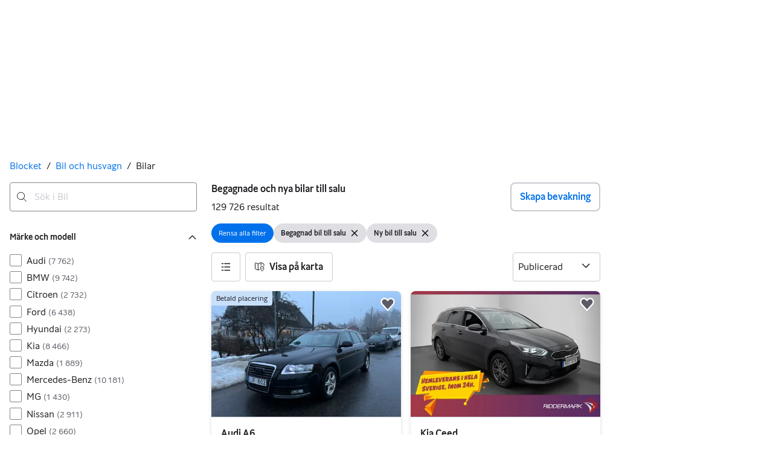

--- FILE ---
content_type: text/html; charset=utf-8
request_url: https://www.blocket.se/mobility/search/car?sales_form=1&sales_form=2
body_size: 107042
content:
<!doctype html>
  <html lang="sv">
      <head>
          <meta charset="utf-8">
          <meta name="viewport" content="width=device-width, initial-scale=1">
          
          
          <style>@media(scripting: enabled){[data-await-elements]{display: none !important;}}</style>
          <link rel="preload" href="https://assets.finn.no/pkg/@warp-ds/fonts/v1/BlocketSans-Regular.woff2" as="font" type="font/woff2" crossorigin>
          <link rel="preload" href="https://assets.finn.no/pkg/@warp-ds/fonts/v1/BlocketSans-Bold.woff2" as="font" type="font/woff2" crossorigin>
          <link rel="preload" href="https://assets.finn.no/pkg/@warp-ds/fonts/v1/BlocketSans-Medium.woff2" as="font" type="font/woff2" crossorigin>
          <link rel="stylesheet" href="https://assets.blocket.se/pkg/@warp-ds/fonts/v1/blocket-se.css" crossorigin>
          <link rel="stylesheet" href="https://assets.blocket.se/pkg/@warp-ds/css/v2/tokens/blocket-se.css" crossorigin>
          <link rel="stylesheet" href="https://assets.blocket.se/pkg/@warp-ds/css/v2/resets.css" crossorigin>
          <link rel="stylesheet" href="https://assets.blocket.se/pkg/@warp-ds/css/v2/components.css" crossorigin>
          <link href="https://assets.blocket.se/pkg/mobility-search-page-layout/1.1.1472/assets/entry.css" crossorigin media="all" type="text/css" rel="stylesheet">
          <link href="https://assets.finn.no/pkg/advertising-podlet/1.1.307/client/index.css" crossorigin media="all" type="text/css" rel="stylesheet">
          <meta name="nmp:tracking:aurora" content="1"><meta name="nmp:tracking:brand" content="blocket"><meta name="nmp:tracking:app-name" content="aurora-mobility-searchpage"><meta property="mbl:login" content="0">
          <!-- BEGIN TRACKJS -->
	<script>
			window.NMP = window.NMP || {};
			window.NMP.application = "mobility-search-page";
	</script>
	<script src="https://assets.blocket.se/pkg/@borealis/track-js-loader/v3/autoloader.js"></script>
	<!-- END TRACKJS -->
          
          <script>(function(w,d,s,l,i){w[l]=w[l]||[];w[l].push({'gtm.start':
      new Date().getTime(),event:'gtm.js'});var f=d.getElementsByTagName(s)[0],
      j=d.createElement(s),dl=l!='dataLayer'?'&l='+l:'';j.async=true;j.src=
      'https://www.googletagmanager.com/gtm.js?id='+i+dl;f.parentNode.insertBefore(j,f);
      })(window,document,'script','dataLayer','GTM-T3ZWW97R');</script>
      
          
          <script src="https://assets.finn.no/pkg/@borealis/await-elements/v1/await-elements-init.js" type="module" crossorigin defer></script>
        <script src="https://assets.finn.no/npm/@lit-labs/ssr-client/v1/lit-element-hydrate-support.js" type="module" crossorigin defer></script>
          
          
        <meta name="csrf-token" content="undefined" />
        <link rel="stylesheet" href="https://assets.finn.no/pkg/@warp-ds/elements/2.4.0-next.2/styles.css" crossorigin />
        <script src="https://assets.finn.no/pkg/@warp-ds/elements/2.4.0-next.2/index.js" type="module"></script>
        <link rel="alternate" hrefLang="sv" href="https://www.blocket.se/mobility/search/car"/><link rel="canonical" href="https://www.blocket.se/mobility/search/car"/><meta name="description" content="Köp en begagnad eller ny bil till det bästa priset på Blocket. 129 739 annons(er) med bilar till salu i hela Sverige. Gör en bra affär på Blocket idag!"/><meta property="og:description" content="Köp en begagnad eller ny bil till det bästa priset på Blocket. 129 739 annons(er) med bilar till salu i hela Sverige. Gör en bra affär på Blocket idag!"/><meta property="og:title" content="Begagnade och nya bilar till salu | 129 739 bilar | Blocket"/><meta property="og:url" content="https://www.blocket.se/mobility/search/car"/><meta name="robots" content="index, follow"/><title>Begagnade och nya bilar till salu | 129 739 bilar | Blocket</title><script id="seoStructuredData" type="application/ld+json">{"@context":"https://schema.org","@type":"CollectionPage","name":"Begagnade och nya bilar till salu | 129 739 bilar | Blocket","description":"Köp en begagnad eller ny bil till det bästa priset på Blocket. 129 739 annons(er) med bilar till salu i hela Sverige. Gör en bra affär på Blocket idag!","url":"https://www.blocket.se/mobility/search/car","mainEntity":{"@type":"ItemList","name":"Bilar","itemListOrder":"https://schema.org/ItemListUnordered","itemListElement":[{"@type":"ListItem","position":1,"item":{"@type":"Product","description":"SW Plug-in Advance Plus 2 Pano M-Värmare Kamera","brand":{"@type":"Brand","name":"Kia Ceed"},"model":"Ceed","offers":{"@type":"Offer","price":"234800","priceCurrency":"SEK","availability":"https://schema.org/InStock","itemCondition":"https://schema.org/UsedCondition"},"name":"Kia Ceed","image":"https://images.blocketcdn.se/dynamic/default/item/19614732/ae88b6c5-8e84-4bad-b665-31edae693c9d","itemCondition":"https://schema.org/UsedCondition","url":"https://www.blocket.se/mobility/item/19614732"}},{"@type":"ListItem","position":2,"item":{"@type":"Product","description":"Kombi 1.8 Flexifuel Manuell","brand":{"@type":"Brand","name":"Ford Focus"},"model":"Focus","offers":{"@type":"Offer","price":"10000","priceCurrency":"SEK","availability":"https://schema.org/InStock","itemCondition":"https://schema.org/UsedCondition"},"name":"Ford Focus","image":"https://images.blocketcdn.se/dynamic/default/item/20362024/c3eb5d8f-0511-4753-bc2d-f0535fe6e3fc","itemCondition":"https://schema.org/UsedCondition","url":"https://www.blocket.se/mobility/item/20362024"}},{"@type":"ListItem","position":3,"item":{"@type":"Product","description":"SportCombi 1.8t BioPower Manuell","brand":{"@type":"Brand","name":"Saab 9-3"},"model":"9-3","offers":{"@type":"Offer","price":"26000","priceCurrency":"SEK","availability":"https://schema.org/InStock","itemCondition":"https://schema.org/UsedCondition"},"name":"Saab 9-3","image":"https://images.blocketcdn.se/dynamic/default/item/20363606/fba31add-fdd9-47b5-b2b8-fb51213d9fdb","itemCondition":"https://schema.org/UsedCondition","url":"https://www.blocket.se/mobility/item/20363606"}},{"@type":"ListItem","position":4,"item":{"@type":"Product","description":"Hybrid CVT 116hk B-Kamera Skinn Drag Navi","brand":{"@type":"Brand","name":"Toyota Yaris"},"model":"Yaris","offers":{"@type":"Offer","price":"214800","priceCurrency":"SEK","availability":"https://schema.org/InStock","itemCondition":"https://schema.org/UsedCondition"},"name":"Toyota Yaris","image":"https://images.blocketcdn.se/dynamic/default/item/19613088/1b24b2f2-908e-45b5-866b-492af50ee804","itemCondition":"https://schema.org/UsedCondition","url":"https://www.blocket.se/mobility/item/19613088"}},{"@type":"ListItem","position":5,"item":{"@type":"Product","description":"Hybrid CVT GR Sport JBL M-Värmare B-Kamera Drag","brand":{"@type":"Brand","name":"Toyota C-HR"},"model":"C-HR","offers":{"@type":"Offer","price":"294700","priceCurrency":"SEK","availability":"https://schema.org/InStock","itemCondition":"https://schema.org/UsedCondition"},"name":"Toyota C-HR","image":"https://images.blocketcdn.se/dynamic/default/item/19944359/bf5d5933-d027-4ccd-8c17-8d3db99e325c","itemCondition":"https://schema.org/UsedCondition","url":"https://www.blocket.se/mobility/item/19944359"}},{"@type":"ListItem","position":6,"item":{"@type":"Product","description":"SS 1.8t BioPower | Automat | 1 Ägare | Lågmil | SoV-Hju","brand":{"@type":"Brand","name":"Saab 9-3"},"model":"9-3","offers":{"@type":"Offer","price":"79900","priceCurrency":"SEK","availability":"https://schema.org/InStock","itemCondition":"https://schema.org/UsedCondition"},"name":"Saab 9-3","image":"https://images.blocketcdn.se/dynamic/default/item/20180428/075100cb-e3b4-405c-bf8a-78f09c877e54","itemCondition":"https://schema.org/UsedCondition","url":"https://www.blocket.se/mobility/item/20180428"}},{"@type":"ListItem","position":7,"item":{"@type":"Product","description":"250 e SB AMG Cockpit P-Värmare Kamera Wide","brand":{"@type":"Brand","name":"Mercedes-Benz CLA250 e"},"model":"CLA250 e","offers":{"@type":"Offer","price":"329800","priceCurrency":"SEK","availability":"https://schema.org/InStock","itemCondition":"https://schema.org/UsedCondition"},"name":"Mercedes-Benz CLA250 e","image":"https://images.blocketcdn.se/dynamic/default/item/19458041/a3250678-feb3-49bb-95e3-0cfc0b1f3650","itemCondition":"https://schema.org/UsedCondition","url":"https://www.blocket.se/mobility/item/19458041"}},{"@type":"ListItem","position":8,"item":{"@type":"Product","description":"xDrive Coupé Steptronic 326hk H/K Navi Taklucka","brand":{"@type":"Brand","name":"BMW M235i"},"model":"M235i","offers":{"@type":"Offer","price":"279900","priceCurrency":"SEK","availability":"https://schema.org/InStock","itemCondition":"https://schema.org/UsedCondition"},"name":"BMW M235i","image":"https://images.blocketcdn.se/dynamic/default/item/19200682/8cc49268-79e2-44e0-9e3b-35e12b917d78","itemCondition":"https://schema.org/UsedCondition","url":"https://www.blocket.se/mobility/item/19200682"}},{"@type":"ListItem","position":9,"item":{"@type":"Product","description":"Sportscombi 2.0 TDI DPF SCR BMT 4Motion DSG Sekventiell","brand":{"@type":"Brand","name":"Volkswagen Passat"},"model":"Passat","offers":{"@type":"Offer","price":"140000","priceCurrency":"SEK","availability":"https://schema.org/InStock","itemCondition":"https://schema.org/UsedCondition"},"name":"Volkswagen Passat","image":"https://images.blocketcdn.se/dynamic/default/item/20337670/d0bf997a-9018-41db-a13d-da6388927a8f","itemCondition":"https://schema.org/UsedCondition","url":"https://www.blocket.se/mobility/item/20337670"}},{"@type":"ListItem","position":10,"item":{"@type":"Product","description":"1.2 8V 69hk Lounge Pano Skinn 0.49l/mil","brand":{"@type":"Brand","name":"Fiat 500"},"model":"500","offers":{"@type":"Offer","price":"89900","priceCurrency":"SEK","availability":"https://schema.org/InStock","itemCondition":"https://schema.org/UsedCondition"},"name":"Fiat 500","image":"https://images.blocketcdn.se/dynamic/default/item/17922535/32240e18-1d68-4580-9b9e-cb645154f027","itemCondition":"https://schema.org/UsedCondition","url":"https://www.blocket.se/mobility/item/17922535"}},{"@type":"ListItem","position":11,"item":{"@type":"Product","description":"1.2 PureTech 131hk Shine B-Kamera Carplay","brand":{"@type":"Brand","name":"Citroen C4 Cactus"},"model":"C4 Cactus","offers":{"@type":"Offer","price":"159900","priceCurrency":"SEK","availability":"https://schema.org/InStock","itemCondition":"https://schema.org/UsedCondition"},"name":"Citroen C4 Cactus","image":"https://images.blocketcdn.se/dynamic/default/item/17750659/83b86cb9-9a0c-4bc9-9bc5-8baaf928dacd","itemCondition":"https://schema.org/UsedCondition","url":"https://www.blocket.se/mobility/item/17750659"}},{"@type":"ListItem","position":12,"item":{"@type":"Product","description":"77.4 kWh AWD Plus 360° Navi Skinn Moms Drag","brand":{"@type":"Brand","name":"Kia EV6"},"model":"EV6","offers":{"@type":"Offer","price":"369900","priceCurrency":"SEK","availability":"https://schema.org/InStock","itemCondition":"https://schema.org/UsedCondition"},"name":"Kia EV6","image":"https://images.blocketcdn.se/dynamic/default/item/19071724/de70aada-991a-4104-82ab-fee189c42e11","itemCondition":"https://schema.org/UsedCondition","url":"https://www.blocket.se/mobility/item/19071724"}},{"@type":"ListItem","position":13,"item":{"@type":"Product","description":"7-sits 1.9 TDI DPF Trendline Euro 4","brand":{"@type":"Brand","name":"Volkswagen Touran"},"model":"Touran","offers":{"@type":"Offer","price":"44900","priceCurrency":"SEK","availability":"https://schema.org/InStock","itemCondition":"https://schema.org/UsedCondition"},"name":"Volkswagen Touran","image":"https://images.blocketcdn.se/dynamic/default/item/19593875/f92b3e17-abb1-4dda-ba68-58ec395b2e5f","itemCondition":"https://schema.org/UsedCondition","url":"https://www.blocket.se/mobility/item/19593875"}},{"@type":"ListItem","position":14,"item":{"@type":"Product","description":"2.0 Bi-Turbo AWD 210hk Titanium Kamera Navi Drag","brand":{"@type":"Brand","name":"Ford Edge"},"model":"Edge","offers":{"@type":"Offer","price":"189900","priceCurrency":"SEK","availability":"https://schema.org/InStock","itemCondition":"https://schema.org/UsedCondition"},"name":"Ford Edge","image":"https://images.blocketcdn.se/dynamic/default/item/18382084/5d24f182-0945-4cff-ad3c-a1ccabc1492c","itemCondition":"https://schema.org/UsedCondition","url":"https://www.blocket.se/mobility/item/18382084"}},{"@type":"ListItem","position":15,"item":{"@type":"Product","description":"5-sitsig 1.4 TGI Automat | Pano | Drag | BT | Navi","brand":{"@type":"Brand","name":"Övriga"},"offers":{"@type":"Offer","price":"69900","priceCurrency":"SEK","availability":"https://schema.org/InStock","itemCondition":"https://schema.org/UsedCondition"},"name":"Volkswagen CrossTouran","image":"https://images.blocketcdn.se/dynamic/default/item/19593964/7f6e6280-e497-4577-85c8-6d5c7faae7c7","itemCondition":"https://schema.org/UsedCondition","url":"https://www.blocket.se/mobility/item/19593964"}},{"@type":"ListItem","position":16,"item":{"@type":"Product","description":"5-dörrar 1.3 DOHC 16V | Nybes","brand":{"@type":"Brand","name":"Suzuki Swift"},"model":"Swift","offers":{"@type":"Offer","price":"34900","priceCurrency":"SEK","availability":"https://schema.org/InStock","itemCondition":"https://schema.org/UsedCondition"},"name":"Suzuki Swift","image":"https://images.blocketcdn.se/dynamic/default/item/20136932/72795c5b-4a86-4acc-aac9-ec1cc2c0b03d","itemCondition":"https://schema.org/UsedCondition","url":"https://www.blocket.se/mobility/item/20136932"}},{"@type":"ListItem","position":17,"item":{"@type":"Product","description":"UP! 3-dörrar 1.0 MPI high up! Nybes U.A.","brand":{"@type":"Brand","name":"Volkswagen UP!"},"model":"UP!","offers":{"@type":"Offer","price":"44900","priceCurrency":"SEK","availability":"https://schema.org/InStock","itemCondition":"https://schema.org/UsedCondition"},"name":"Volkswagen UP!","image":"https://images.blocketcdn.se/dynamic/default/item/19670511/9645fdb2-28cd-4a0c-bca8-5a22c37cc7bf","itemCondition":"https://schema.org/UsedCondition","url":"https://www.blocket.se/mobility/item/19670511"}},{"@type":"ListItem","position":18,"item":{"@type":"Product","description":"Kombi 2.0 TDCi Powershift","brand":{"@type":"Brand","name":"Ford Focus"},"model":"Focus","offers":{"@type":"Offer","price":"60000","priceCurrency":"SEK","availability":"https://schema.org/InStock","itemCondition":"https://schema.org/UsedCondition"},"name":"Ford Focus","image":"https://images.blocketcdn.se/dynamic/default/item/20046969/b7f2d8b2-8dfd-4fcb-a20d-837a290b697b","itemCondition":"https://schema.org/UsedCondition","url":"https://www.blocket.se/mobility/item/20046969"}},{"@type":"ListItem","position":19,"item":{"@type":"Product","description":"5-dörrar 1.4 Manuell","brand":{"@type":"Brand","name":"Opel Corsa"},"model":"Corsa","offers":{"@type":"Offer","price":"74990","priceCurrency":"SEK","availability":"https://schema.org/InStock","itemCondition":"https://schema.org/UsedCondition"},"name":"Opel Corsa","image":"https://images.blocketcdn.se/dynamic/default/item/20363002/6616a94a-9687-42b0-ad43-df0ed6a5d791","itemCondition":"https://schema.org/UsedCondition","url":"https://www.blocket.se/mobility/item/20363002"}},{"@type":"ListItem","position":20,"item":{"@type":"Product","description":"TSI 150 DSG Dragkrok Tonade rutor","brand":{"@type":"Brand","name":"Volkswagen T-Roc"},"model":"T-Roc","offers":{"@type":"Offer","price":"209000","priceCurrency":"SEK","availability":"https://schema.org/InStock","itemCondition":"https://schema.org/UsedCondition"},"name":"Volkswagen T-Roc","image":"https://images.blocketcdn.se/dynamic/default/item/20363751/717bc7ae-1e89-4d0c-b4e2-eb97fc08dca0","itemCondition":"https://schema.org/UsedCondition","url":"https://www.blocket.se/mobility/item/20363751"}},{"@type":"ListItem","position":21,"item":{"@type":"Product","description":"5-dörrar 1.0 VVT-i Euro 4","brand":{"@type":"Brand","name":"Toyota Yaris"},"model":"Yaris","offers":{"@type":"Offer","price":"29900","priceCurrency":"SEK","availability":"https://schema.org/InStock","itemCondition":"https://schema.org/UsedCondition"},"name":"Toyota Yaris","image":"https://images.blocketcdn.se/dynamic/default/item/20363758/94ecc1bb-2686-421c-9634-8eefbdf06e8a","itemCondition":"https://schema.org/UsedCondition","url":"https://www.blocket.se/mobility/item/20363758"}},{"@type":"ListItem","position":22,"item":{"@type":"Product","description":"Kombi 2.0 TDCi Durashift EST","brand":{"@type":"Brand","name":"Ford Mondeo"},"model":"Mondeo","offers":{"@type":"Offer","price":"31999","priceCurrency":"SEK","availability":"https://schema.org/InStock","itemCondition":"https://schema.org/UsedCondition"},"name":"Ford Mondeo","image":"https://images.blocketcdn.se/dynamic/default/item/20363533/fcce7644-ef31-4279-a698-ed57b4e9ebf4","itemCondition":"https://schema.org/UsedCondition","url":"https://www.blocket.se/mobility/item/20363533"}},{"@type":"ListItem","position":24,"item":{"@type":"Product","description":"M Sport Adapt fart GPS PDC Drag Cockpit","brand":{"@type":"Brand","name":"BMW 330e"},"model":"330e","offers":{"@type":"Offer","price":"284800","priceCurrency":"SEK","availability":"https://schema.org/InStock","itemCondition":"https://schema.org/UsedCondition"},"name":"BMW 330e","image":"https://images.blocketcdn.se/dynamic/default/item/20059612/da91711a-00dd-47bd-837d-034fb4c5f235","itemCondition":"https://schema.org/UsedCondition","url":"https://www.blocket.se/mobility/item/20059612"}},{"@type":"ListItem","position":25,"item":{"@type":"Product","description":"R 310HK AWD Kamera Cockpit Pano","brand":{"@type":"Brand","name":"Volkswagen Golf"},"model":"Golf","offers":{"@type":"Offer","price":"264900","priceCurrency":"SEK","availability":"https://schema.org/InStock","itemCondition":"https://schema.org/UsedCondition"},"name":"Volkswagen Golf","image":"https://images.blocketcdn.se/dynamic/default/item/19718230/39879525-c4a7-4890-a237-fb27e775efe3","itemCondition":"https://schema.org/UsedCondition","url":"https://www.blocket.se/mobility/item/19718230"}},{"@type":"ListItem","position":26,"item":{"@type":"Product","description":"Hifi Sensorer Navi Skinn Fart Rattvärme","brand":{"@type":"Brand","name":"BMW 335i"},"model":"335i","offers":{"@type":"Offer","price":"229900","priceCurrency":"SEK","availability":"https://schema.org/InStock","itemCondition":"https://schema.org/UsedCondition"},"name":"BMW 335i","image":"https://images.blocketcdn.se/dynamic/default/item/19375434/26b42ecb-e22e-42e8-b87b-dddb1729b980","itemCondition":"https://schema.org/UsedCondition","url":"https://www.blocket.se/mobility/item/19375434"}},{"@type":"ListItem","position":27,"item":{"@type":"Product","description":"1.0 T-GDI Advance Bluetooth Kamera Rattvärme","brand":{"@type":"Brand","name":"Kia Stonic"},"model":"Stonic","offers":{"@type":"Offer","price":"159900","priceCurrency":"SEK","availability":"https://schema.org/InStock","itemCondition":"https://schema.org/UsedCondition"},"name":"Kia Stonic","image":"https://images.blocketcdn.se/dynamic/default/item/18883629/de28c868-f6ec-4f2d-9ba8-851eda5a4d92","itemCondition":"https://schema.org/UsedCondition","url":"https://www.blocket.se/mobility/item/18883629"}},{"@type":"ListItem","position":28,"item":{"@type":"Product","description":"Tourer 1.6 CDTI ecoFLEX Enjoy Euro 6 7sitts","brand":{"@type":"Brand","name":"Opel Zafira Tourer"},"model":"Zafira Tourer","offers":{"@type":"Offer","price":"83800","priceCurrency":"SEK","availability":"https://schema.org/InStock","itemCondition":"https://schema.org/UsedCondition"},"name":"Opel Zafira Tourer","image":"https://images.blocketcdn.se/dynamic/default/item/20363728/d3a8f01c-2a48-4fe4-94cb-ed4afea80992","itemCondition":"https://schema.org/UsedCondition","url":"https://www.blocket.se/mobility/item/20363728"}},{"@type":"ListItem","position":29,"item":{"@type":"Product","description":"Kombi 2.3 Manuell","brand":{"@type":"Brand","name":"Volvo 940"},"model":"940","offers":{"@type":"Offer","price":"30000","priceCurrency":"SEK","availability":"https://schema.org/InStock","itemCondition":"https://schema.org/UsedCondition"},"name":"Volvo 940","image":"https://images.blocketcdn.se/dynamic/default/item/20363399/3304804d-3baa-404f-9a03-5640dd341488","itemCondition":"https://schema.org/UsedCondition","url":"https://www.blocket.se/mobility/item/20363399"}},{"@type":"ListItem","position":30,"item":{"@type":"Product","description":"5-dörrars Halvkombi 1.2 E85 Manuell","brand":{"@type":"Brand","name":"Renault Clio"},"model":"Clio","offers":{"@type":"Offer","price":"14000","priceCurrency":"SEK","availability":"https://schema.org/InStock","itemCondition":"https://schema.org/UsedCondition"},"name":"Renault Clio","image":"https://images.blocketcdn.se/dynamic/default/item/20283406/3ad81101-ed65-42c2-b775-4900548877d3","itemCondition":"https://schema.org/UsedCondition","url":"https://www.blocket.se/mobility/item/20283406"}},{"@type":"ListItem","position":31,"item":{"@type":"Product","description":"2.0 E Manuell","brand":{"@type":"Brand","name":"Audi 80"},"model":"80","offers":{"@type":"Offer","price":"19500","priceCurrency":"SEK","availability":"https://schema.org/InStock","itemCondition":"https://schema.org/UsedCondition"},"name":"Audi 80","image":"https://images.blocketcdn.se/dynamic/default/item/20363302/713bfd36-ff5c-441d-b2e3-568f9ab848be","itemCondition":"https://schema.org/UsedCondition","url":"https://www.blocket.se/mobility/item/20363302"}},{"@type":"ListItem","position":32,"item":{"@type":"Product","description":"D3 Momentum Värmare Adapt-fart Nav P-Sensorer Drag","brand":{"@type":"Brand","name":"Volvo V60"},"model":"V60","offers":{"@type":"Offer","price":"138990","priceCurrency":"SEK","availability":"https://schema.org/InStock","itemCondition":"https://schema.org/UsedCondition"},"name":"Volvo V60","image":"https://images.blocketcdn.se/dynamic/default/item/20363693/5afbcae8-63ac-4cbf-b971-0d4ea077afdb","itemCondition":"https://schema.org/UsedCondition","url":"https://www.blocket.se/mobility/item/20363693"}},{"@type":"ListItem","position":33,"item":{"@type":"Product","description":"1.4 TSI Multifuel Taklucka","brand":{"@type":"Brand","name":"Volkswagen Passat"},"model":"Passat","offers":{"@type":"Offer","price":"55000","priceCurrency":"SEK","availability":"https://schema.org/InStock","itemCondition":"https://schema.org/UsedCondition"},"name":"Volkswagen Passat","image":"https://images.blocketcdn.se/dynamic/default/item/20363093/7537cc72-5852-4b3a-a5d4-af3a80bbc974","itemCondition":"https://schema.org/UsedCondition","url":"https://www.blocket.se/mobility/item/20363093"}},{"@type":"ListItem","position":34,"item":{"@type":"Product","description":"1.6 THP Automatisk","brand":{"@type":"Brand","name":"Peugeot 3008"},"model":"3008","offers":{"@type":"Offer","price":"49000","priceCurrency":"SEK","availability":"https://schema.org/InStock","itemCondition":"https://schema.org/UsedCondition"},"name":"Peugeot 3008","image":"https://images.blocketcdn.se/dynamic/default/item/20363420/76f92a92-eb84-4faf-907b-917de15b6675","itemCondition":"https://schema.org/UsedCondition","url":"https://www.blocket.se/mobility/item/20363420"}},{"@type":"ListItem","position":35,"item":{"@type":"Product","description":"Alltrack 2.0 TDI 4M |MOMS|1Ägare|CarPlay|BKam|Värmare|","brand":{"@type":"Brand","name":"Volkswagen Passat Alltrack"},"model":"Passat Alltrack","offers":{"@type":"Offer","price":"249900","priceCurrency":"SEK","availability":"https://schema.org/InStock","itemCondition":"https://schema.org/UsedCondition"},"name":"Volkswagen Passat Alltrack","image":"https://images.blocketcdn.se/dynamic/default/item/20363630/33fc122a-bc13-41ef-8c2a-5f541d95e3ec","itemCondition":"https://schema.org/UsedCondition","url":"https://www.blocket.se/mobility/item/20363630"}},{"@type":"ListItem","position":36,"item":{"@type":"Product","description":"Sport Turismo / 1 ägare / Performance Battery","brand":{"@type":"Brand","name":"Porsche Taycan Sport Turismo"},"model":"Taycan Sport Turismo","offers":{"@type":"Offer","price":"729000","priceCurrency":"SEK","availability":"https://schema.org/InStock","itemCondition":"https://schema.org/UsedCondition"},"name":"Porsche Taycan Sport Turismo","image":"https://images.blocketcdn.se/dynamic/default/item/20363660/3b67a8e8-fc8f-451a-8c9e-7159b09a9907","itemCondition":"https://schema.org/UsedCondition","url":"https://www.blocket.se/mobility/item/20363660"}},{"@type":"ListItem","position":37,"item":{"@type":"Product","description":"2.5 4WD Lineartronic","brand":{"@type":"Brand","name":"Subaru Outback"},"model":"Outback","offers":{"@type":"Offer","price":"49999","priceCurrency":"SEK","availability":"https://schema.org/InStock","itemCondition":"https://schema.org/UsedCondition"},"name":"Subaru Outback","image":"https://images.blocketcdn.se/dynamic/default/item/20363289/8c489b41-b11d-4569-9e1a-d6516006c5ec","itemCondition":"https://schema.org/UsedCondition","url":"https://www.blocket.se/mobility/item/20363289"}},{"@type":"ListItem","position":38,"item":{"@type":"Product","description":"63kWh EVOLVE PANORAMAGLASTAK EL-STOLAR BOSE NAV BOSE","brand":{"@type":"Brand","name":"Nissan Ariya"},"model":"Ariya","offers":{"@type":"Offer","price":"344900","priceCurrency":"SEK","availability":"https://schema.org/InStock","itemCondition":"https://schema.org/UsedCondition"},"name":"Nissan Ariya","image":"https://images.blocketcdn.se/dynamic/default/item/20363622/0c6ab242-0c62-4c8c-a3e5-3ee34c3e6915","itemCondition":"https://schema.org/UsedCondition","url":"https://www.blocket.se/mobility/item/20363622"}},{"@type":"ListItem","position":39,"item":{"@type":"Product","description":"300 | SE Edition | Läder | Värmare | Burmester","brand":{"@type":"Brand","name":"Mercedes-Benz EQV300"},"model":"EQV300","offers":{"@type":"Offer","price":"469000","priceCurrency":"SEK","availability":"https://schema.org/InStock","itemCondition":"https://schema.org/UsedCondition"},"name":"Mercedes-Benz EQV300","image":"https://images.blocketcdn.se/dynamic/default/item/20363565/c5c04693-5fea-4dfd-8bbe-a550ef692b7c","itemCondition":"https://schema.org/UsedCondition","url":"https://www.blocket.se/mobility/item/20363565"}},{"@type":"ListItem","position":40,"item":{"@type":"Product","description":"D4","brand":{"@type":"Brand","name":"Volvo V70"},"model":"V70","offers":{"@type":"Offer","price":"46000","priceCurrency":"SEK","availability":"https://schema.org/InStock","itemCondition":"https://schema.org/UsedCondition"},"name":"Volvo V70","image":"https://images.blocketcdn.se/dynamic/default/item/20362555/6bb1f578-51ee-431f-ba37-c721e33fae26","itemCondition":"https://schema.org/UsedCondition","url":"https://www.blocket.se/mobility/item/20362555"}},{"@type":"ListItem","position":41,"item":{"@type":"Product","description":"Sedan 1.8 TFSI Multitronic","brand":{"@type":"Brand","name":"Audi A4"},"model":"A4","offers":{"@type":"Offer","price":"40500","priceCurrency":"SEK","availability":"https://schema.org/InStock","itemCondition":"https://schema.org/UsedCondition"},"name":"Audi A4","image":"https://images.blocketcdn.se/dynamic/default/item/20363447/17932290-2577-46fa-96f5-2ccef150ac27","itemCondition":"https://schema.org/UsedCondition","url":"https://www.blocket.se/mobility/item/20363447"}},{"@type":"ListItem","position":42,"item":{"@type":"Product","description":"1.8 MPI Manuell","brand":{"@type":"Brand","name":"Mitsubishi Space Star"},"model":"Space Star","offers":{"@type":"Offer","price":"27500","priceCurrency":"SEK","availability":"https://schema.org/InStock","itemCondition":"https://schema.org/UsedCondition"},"name":"Mitsubishi Space Star","image":"https://images.blocketcdn.se/dynamic/default/item/19586042/22c57c62-29f6-406a-a32b-8b9dd7e4ff63","itemCondition":"https://schema.org/UsedCondition","url":"https://www.blocket.se/mobility/item/19586042"}},{"@type":"ListItem","position":43,"item":{"@type":"Product","description":"R90 41 kWh","brand":{"@type":"Brand","name":"Renault Zoe"},"model":"Zoe","offers":{"@type":"Offer","price":"109000","priceCurrency":"SEK","availability":"https://schema.org/InStock","itemCondition":"https://schema.org/UsedCondition"},"name":"Renault Zoe","image":"https://images.blocketcdn.se/dynamic/default/item/20363145/2e599de0-4f79-4633-a028-ebfff5340cc6","itemCondition":"https://schema.org/UsedCondition","url":"https://www.blocket.se/mobility/item/20363145"}},{"@type":"ListItem","position":44,"item":{"@type":"Product","description":"3.0 TDI Quattro S Line 7 SITS /PANO/MATRIX/COCKPIT/DRAG","brand":{"@type":"Brand","name":"Audi Q7"},"model":"Q7","offers":{"@type":"Offer","price":"299900","priceCurrency":"SEK","availability":"https://schema.org/InStock","itemCondition":"https://schema.org/UsedCondition"},"name":"Audi Q7","image":"https://images.blocketcdn.se/dynamic/default/item/20363532/1b6edd8f-deb8-4ff7-b5ad-a32ccd1096d5","itemCondition":"https://schema.org/UsedCondition","url":"https://www.blocket.se/mobility/item/20363532"}},{"@type":"ListItem","position":45,"item":{"@type":"Product","description":"SW 2.2 Manuell","brand":{"@type":"Brand","name":"Peugeot 407"},"model":"407","offers":{"@type":"Offer","price":"5000","priceCurrency":"SEK","availability":"https://schema.org/InStock","itemCondition":"https://schema.org/UsedCondition"},"name":"Peugeot 407","image":"https://images.blocketcdn.se/dynamic/default/item/20362596/6af5db05-d0c2-497f-9a80-201a2d042957","itemCondition":"https://schema.org/UsedCondition","url":"https://www.blocket.se/mobility/item/20362596"}},{"@type":"ListItem","position":46,"item":{"@type":"Product","description":"1.0 Manuell","brand":{"@type":"Brand","name":"Kia Picanto"},"model":"Picanto","offers":{"@type":"Offer","price":"13000","priceCurrency":"SEK","availability":"https://schema.org/InStock","itemCondition":"https://schema.org/UsedCondition"},"name":"Kia Picanto","image":"https://images.blocketcdn.se/dynamic/default/item/20363190/99db0bb7-b177-4885-aaf7-7da1d634d456","itemCondition":"https://schema.org/UsedCondition","url":"https://www.blocket.se/mobility/item/20363190"}},{"@type":"ListItem","position":47,"item":{"@type":"Product","description":"55 TFSI e Q S-Line Cockpit Drag Kamera CarPlay 4-Zon","brand":{"@type":"Brand","name":"Audi A6"},"model":"A6","offers":{"@type":"Offer","price":"399800","priceCurrency":"SEK","availability":"https://schema.org/InStock","itemCondition":"https://schema.org/UsedCondition"},"name":"Audi A6","image":"https://images.blocketcdn.se/dynamic/default/item/20363438/e285758c-8d77-4924-af8d-3f2718e328e7","itemCondition":"https://schema.org/UsedCondition","url":"https://www.blocket.se/mobility/item/20363438"}},{"@type":"ListItem","position":48,"item":{"@type":"Product","description":"BlueTEC 4MATIC 7G-Tronic Plus","brand":{"@type":"Brand","name":"Mercedes-Benz CLS350"},"model":"CLS350","offers":{"@type":"Offer","price":"235000","priceCurrency":"SEK","availability":"https://schema.org/InStock","itemCondition":"https://schema.org/UsedCondition"},"name":"Mercedes-Benz CLS350","image":"https://images.blocketcdn.se/dynamic/default/item/20203916/4b5aef27-11d1-4135-a167-36a3c85c5451","itemCondition":"https://schema.org/UsedCondition","url":"https://www.blocket.se/mobility/item/20203916"}}]}}</script>
    
          
          <link href="https://static.finncdn.no/_c/common-browserbundle/v5.0.0/main.min.js" crossorigin as="script" rel="preload">
          <link href="https://assets.blocket.se/pkg/mobility-search-page-layout/1.1.1472/assets/entry.client.js" crossorigin as="script" rel="preload">
          <link href="https://assets.finn.no/pkg/advertising-podlet/1.1.307/client/client.js" crossorigin as="script" rel="preload">
          <link href="https://assets.finn.no/pkg/content-management-podlet/1.0.169/content-management-podlet.js" crossorigin as="script" rel="preload">
          <link href="https://assets.blocket.se/pkg/broadcast-podlet/1.0.52/main.js" crossorigin as="script" rel="preload">
          <link href="https://assets.finn.no/pkg/footer/1.1.176/footer.js" crossorigin as="script" rel="preload">
          <link href="https://assets.finn.no/pkg/topbar/1.0.422/header.js" crossorigin as="script" rel="preload">
          <link href="https://assets.blocket.se/pkg/@warp-ds/elements/v2/index.js" crossorigin as="script" rel="preload">
          <link href="https://assets.blocket.se/pkg/search-sorting-info-podlet/1.0.20/entry.client.js" crossorigin as="script" rel="preload">
          
          
          <meta property="og:site_name" content="Blocket.se">
          <meta property="og:type" content="website">
          <meta property="og:locale" content="sv">
          <link rel="icon" href="/favicon.png">
<link rel="icon" href="/favicon-t-32x32.png" sizes="32x32">
<link rel="icon" href="/favicon-t-96x96.png" sizes="96x96">
<link rel="apple-touch-icon" href="/apple-touch-icon-180x180.png">
          <link rel="manifest" href="/manifest.json">
          
          
      </head>
      <body>
          <noscript><iframe src="https://www.googletagmanager.com/ns.html?id=GTM-T3ZWW97R"
      height="0" width="0" style="display:none;visibility:hidden"></iframe></noscript>
          
        
        <!-- FINN HEADER (VERSION: github-action-job-6362890-301-1) -->
        <style>html { font-size: 62.5%; }</style>
        <!--lit-part dpdi7DWzyz4=--><!--lit-node 0--><link rel="stylesheet" href="https://assets.tori.fi/pkg/@warp-ds/fonts/v1/blocket-se.css" />
                <!--lit-node 1--><link rel="stylesheet" href="https://assets.finn.no/pkg/@warp-ds/css/v2/tokens/blocket-se.css" />
                <span>
                    <!--lit-node 3--><finn-topbar
                        
                        
                        
                        
                        
                        
                        
                        
                        
                        
                        
                     active-menu-item="NONE" sites="//www.blocket.se" locale="sv" translations="{&quot;browser-warning.broadcast.aria-label&quot;:[&quot;Viktigt meddelande&quot;],&quot;browser-warning.broadcast.content.expiration&quot;:[&quot;Sedan den 1 januari 2021 är det möjligt att Blocket inte fungerar för dig överhuvudtaget, eftersom vi inte längre stöder äldre webbläsare.&quot;],&quot;browser-warning.broadcast.content.hello&quot;:[&quot;Hallå där! Det verkar som att du använder en gammal version av din webbläsare. För att vara säker på att Blocket fungerar som det ska bör du uppdatera din webbläsare&quot;],&quot;browser-warning.broadcast.content.upgrade&quot;:[&quot;Vill du prova en ny webbläsare? Här är några förslag&quot;],&quot;browser-warning.broadcast.dismiss.aria-label&quot;:[&quot;Stäng&quot;],&quot;onboarding.dialog.button.back&quot;:[&quot;Tillbaka&quot;],&quot;onboarding.dialog.button.discover-dba&quot;:[&quot;Upptäck nya DBA&quot;],&quot;onboarding.dialog.button.finish&quot;:[&quot;Slutför&quot;],&quot;onboarding.dialog.button.letsgo&quot;:[&quot;Då börjar vi!&quot;],&quot;onboarding.dialog.button.next&quot;:[&quot;Nästa&quot;],&quot;onboarding.dialog.button.remind-me-later&quot;:[&quot;Påminn mig senare&quot;],&quot;onboarding.dialog.button.take-tour&quot;:[&quot;Få en rundvisning&quot;],&quot;onboarding.dialog.content.first-screen.image.alttext.blocket&quot;:[&quot;En person som glider nerför en röd rutschkana mot en Blocket-skylt.&quot;],&quot;onboarding.dialog.content.first-screen.image.alttext.dba&quot;:[&quot;DBA-logotyp för introduktion av ny plattform&quot;],&quot;onboarding.dialog.content.first-screen.image.alttext.tori&quot;:[&quot;En röd cirkel som innehåller orden ”ToriDiili – säker betalning, smidig leverans”.&quot;],&quot;onboarding.dialog.content.first-screen.text.blocket&quot;:[&quot;Blocket har fått ett lyft – med nya sätt att hitta, köpa och sälja över hela Sverige.&quot;],&quot;onboarding.dialog.content.first-screen.text.dba&quot;:[&quot;DBA har introducerat nya funktioner som gör det enklare att köpa och sälja begagnade prylar. Genom att fortsätta godkänner jag DBA:s&quot;],&quot;onboarding.dialog.content.first-screen.text.tori&quot;:[&quot;Det välbekanta och trygga Tori är nu ännu säkrare och lättare att använda. Du kan till exempel göra transaktioner genom Toris egna betal- och leveranstjänst ToriDiili.&quot;],&quot;onboarding.dialog.content.first-screen.title.blocket&quot;:[&quot;Säg hej till nya Blocket!&quot;],&quot;onboarding.dialog.content.first-screen.title.dba&quot;:[&quot;Välkommen till ett helt nytt DBA&quot;],&quot;onboarding.dialog.content.first-screen.title.t-and-c-link-text.dba&quot;:[&quot;villkor.&quot;],&quot;onboarding.dialog.content.first-screen.title.tori&quot;:[&quot;Välkommen till det nya Tori!&quot;],&quot;onboarding.dialog.content.fourth-screen.image.alttext.blocket&quot;:[&quot;En hand som håller en kamera och fotograferar en prickig vas på ett bord.&quot;],&quot;onboarding.dialog.content.fourth-screen.image.alttext.dba&quot;:[&quot;Enkel och säker försäljning på DBA. Exempel på fraktalternativ efter varans storlek för säljare.&quot;],&quot;onboarding.dialog.content.fourth-screen.image.alttext.tori&quot;:[&quot;Säljarens profil i en annons. Den visar namnet Liisa Andersson, verifierad person, Tori-användare sedan 2012. Säljaren har 16 omdömen med ett genomsnittsbetyg på 8,7.&quot;],&quot;onboarding.dialog.content.fourth-screen.text.blocket&quot;:[&quot;Smart stöd för att lägga upp annonser och följa hur det går. Tips och belöningar längs vägen!&quot;],&quot;onboarding.dialog.content.fourth-screen.text.dba&quot;:[&quot;Nu slipper du dela personuppgifter och styra med betalning. Vi tar hand om allt åt dig som säljare, helt utan avgifter.&quot;],&quot;onboarding.dialog.content.fourth-screen.text.tori&quot;:[&quot;Du kan nu se säljarens omdömen och profil innan du väljer att köpa något. Tack vare köpskyddet överförs pengarna till säljaren först efter att du har haft chansen att kontrollera varan.&quot;],&quot;onboarding.dialog.content.fourth-screen.title.blocket&quot;:[&quot;Sälj smidigare&quot;],&quot;onboarding.dialog.content.fourth-screen.title.dba&quot;:[&quot;Trygg och enkel försäljning&quot;],&quot;onboarding.dialog.content.fourth-screen.title.tori&quot;:[&quot;Varje ToriDiili inkluderar köpskydd&quot;],&quot;onboarding.dialog.content.second-screen.image.alttext.blocket&quot;:[&quot;En hand som håller en smartphone som visar en röd moped.&quot;],&quot;onboarding.dialog.content.second-screen.image.alttext.dba&quot;:[&quot;Introduktion av att se omdömen för handelspartners. Profilkort för Lisa Andersen, en MitID-verifierad användare med betyg 9,2 från 16 omdömen.&quot;],&quot;onboarding.dialog.content.second-screen.image.alttext.tori&quot;:[&quot;En smarttelefon som visar en Tori-annons och en knapp med texten ”Lägg ett ToriDiili-bud”.&quot;],&quot;onboarding.dialog.content.second-screen.text.blocket&quot;:[&quot;Sök smartare med fler filter och kategorier än någonsin.&quot;],&quot;onboarding.dialog.content.second-screen.text.dba&quot;:[&quot;Se efter hur andra har upplevt personen du gör affärer med innan du köper eller säljer.&quot;],&quot;onboarding.dialog.content.second-screen.text.tori&quot;:[&quot;Hitta fynd över hela Finland med bara några få klick! Du känner igen annonserna som hör till tjänsten från ToriDiili-loggan.&quot;],&quot;onboarding.dialog.content.second-screen.title.blocket&quot;:[&quot;Hitta lättare!&quot;],&quot;onboarding.dialog.content.second-screen.title.dba&quot;:[&quot;Se andras omdömen&quot;],&quot;onboarding.dialog.content.second-screen.title.tori&quot;:[&quot;Handla som i en nätbutik&quot;],&quot;onboarding.dialog.content.third-screen.image.alttext.blocket&quot;:[&quot;Grön cykel med grå hjul och gula handtag på styret.&quot;],&quot;onboarding.dialog.content.third-screen.image.alttext.dba&quot;:[&quot;Handla tryggt med DBA över hela Danmark. Exempel på betalningssammanfattning som visar totalt belopp på 345 kr med alternativet MobilePay.&quot;],&quot;onboarding.dialog.content.third-screen.image.alttext.tori&quot;:[&quot;En smarttelefon med rubriken ”Erbjud ToriDiili – Toris nya leverans- och betaltjänst”. En pil pekar på paketstorleken som säljaren måste välja för frakten.&quot;],&quot;onboarding.dialog.content.third-screen.text.blocket&quot;:[&quot;Spara dina favoriter i smarta listor och klicka hem dem smidigt med PostNord.&quot;],&quot;onboarding.dialog.content.third-screen.text.dba&quot;:[&quot;Nu kan du köpa prylar tryggt och enkelt över hela Danmark med DBA Fiks ferdig.&quot;],&quot;onboarding.dialog.content.third-screen.text.tori&quot;:[&quot;När du säljer något med ToriDiili behöver du inte dela kontaktuppgifter eller komma överens om betalning med köparen – allt sköts automatiskt genom Tori!&quot;],&quot;onboarding.dialog.content.third-screen.title.blocket&quot;:[&quot;Missa aldrig ett fynd&quot;],&quot;onboarding.dialog.content.third-screen.title.dba&quot;:[&quot;Handla som i en nätbutik&quot;],&quot;onboarding.dialog.content.third-screen.title.tori&quot;:[&quot;Sälj utan onödiga meddelanden&quot;],&quot;onboarding.dialog.header.close-button.area-label&quot;:[&quot;Stäng&quot;],&quot;onboarding.dialog.header.close-icon.title&quot;:[&quot;Kryss&quot;],&quot;topbar.callout-wrapper-favorites.text&quot;:[&quot;Hitta dina favoriter här&quot;],&quot;topbar.header.business-center.link&quot;:[&quot;För företag&quot;],&quot;topbar.header.frontpage.link.aria-label&quot;:[&quot;Startsida&quot;],&quot;topbar.header.logo.aria-label&quot;:[&quot;Blocket-logotypen visar namnet blocket skrivet i rött med gemener på en vit bakgrund.&quot;],&quot;topbar.header.messages.text&quot;:[&quot;Meddelanden&quot;],&quot;topbar.header.new-ad.link&quot;:[&quot;Ny annons&quot;],&quot;topbar.link.login&quot;:[&quot;Logga in&quot;],&quot;topbar.link.profile&quot;:[&quot;Mitt Blocket&quot;],&quot;topbar.notifications.link.aria-label&quot;:[&quot;Notiser&quot;],&quot;topbar.notifications.link.text&quot;:[&quot;Notiser&quot;],&quot;topbar.notifications.link.title&quot;:[&quot;Notiser&quot;],&quot;topbar.profile-image.alt&quot;:[&quot;Min profilbild&quot;],&quot;topbar.subtitle&quot;:[&quot;Hela Sveriges marknadsplats&quot;]}" brand="BLOCKET" links="{&quot;newAd&quot;:&quot;/create-item/start&quot;}" profile-image-url="https://images.beta.tori.fi/dynamic/80x80c/profile_placeholders/default" messaging-unread-count="0"><template shadowroot="open" shadowrootmode="open"><style>
                :host {
                    width: 100%;
                    display: block;
                    height: 50px;
                    margin-bottom: 16px;
                }

                .z-20 {
                    z-index: 20;
                }

                /* Reserve space for icons when not yet defined */
                w-icon-circle-user-filled-24:not(:defined),
                w-icon-circle-user-24:not(:defined),
                w-icon-bell-filled-24:not(:defined),
                w-icon-bell-24:not(:defined),
                w-icon-building-24:not(:defined),
                w-icon-circle-plus-filled-24:not(:defined),
                w-icon-circle-plus-24:not(:defined) {
                    display: inline-block;
                    width: 24px;
                    height: 24px;
                }
                /* Reserve height for messaging icon when not yet defined */
                .messaging-placeholder {
                    display: inline-block;
                    height: 24px;
                }

                @media print {
                    header {
                        position: static !important;
                    }
                }

                @media (min-width: 320px) {
                    .mobile-logo {
                        display: block;
                    }

                    .home-icon {
                        display: none;
                    }
                }

                @media (min-width: 812px) {
                    .finn-logo-text {
                        display: block;
                    }
                }
                @media (max-width: 319px) {
                    .mobile-logo {
                        display: none;
                    }
                    .logo {
                        flex-grow: 1;
                        margin-left: -16px;
                    }
                }

                @media (max-width: 767px) {
                    .mobile-logo svg {
                        width: 54px;
                    }

                    .for-business-icon {
                        display: none;
                    }
                }
                *,:before,:after{--w-rotate:0;--w-rotate-x:0;--w-rotate-y:0;--w-rotate-z:0;--w-scale-x:1;--w-scale-y:1;--w-scale-z:1;--w-skew-x:0;--w-skew-y:0;--w-translate-x:0;--w-translate-y:0;--w-translate-z:0;box-sizing:border-box;border-style:solid;border-width:0;border-color:var(--w-s-color-border)}html{font-size:62.5%}body{background-color:var(--w-s-color-background);min-height:100%;margin:0;overflow-y:scroll}body,:host{-webkit-text-size-adjust:100%;tab-size:4;-webkit-tap-highlight-color:transparent;font-family:var(--w-font-family);font-size:var(--w-font-size-m);line-height:var(--w-line-height-m);color:var(--w-s-color-text)}hr{color:inherit;border-top-width:1px;height:0}abbr:where([title]){-webkit-text-decoration:underline dotted;text-decoration:underline dotted}h1,h2,h3,h4,h5,h6{font-size:inherit;font-weight:700}a{cursor:pointer;color:var(--w-s-color-text-link);text-decoration:none}a:hover,a:focus,a:active{text-decoration:underline}a:focus-visible{outline:2px solid var(--w-s-color-border-focus);outline-offset:1px}b,strong{font-weight:700}code,kbd,samp,pre{font-family:ui-monospace,SFMono-Regular,Menlo,Monaco,Consolas,Liberation Mono,Courier New,monospace;font-size:1em}sub,sup{vertical-align:baseline;font-size:75%;line-height:0;position:relative}sub{bottom:-.25em}sup{top:-.5em}table{text-indent:0;border-color:inherit;border-collapse:collapse}button,input,optgroup,select,textarea{font-family:inherit;font-size:100%;font-weight:inherit;line-height:inherit;color:inherit;margin:0;padding:0}button,select{text-transform:none}button,[type=button],[type=reset],[type=submit]{-webkit-appearance:button}:-moz-focusring{outline:auto}:-moz-ui-invalid{box-shadow:none}progress{vertical-align:baseline}::-webkit-inner-spin-button{height:auto}::-webkit-outer-spin-button{height:auto}[type=search]{-webkit-appearance:textfield;outline-offset:-2px}::-webkit-search-decoration{-webkit-appearance:none}::-webkit-file-upload-button{-webkit-appearance:button;font:inherit}summary{display:list-item}blockquote,dl,dd,h1,h2,h3,h4,h5,h6,hr,figure,p,pre{margin:0}fieldset{margin:0;padding:0}legend{padding:0}ol,ul,menu{margin:0;padding:0;list-style:none}textarea{resize:vertical}input::placeholder,textarea::placeholder{opacity:1;color:var(--w-s-color-text-placeholder)}button,[role=button]{cursor:pointer}:disabled{cursor:default}img,svg,video,canvas,audio,iframe,embed,object{vertical-align:middle;display:block}img,video{max-width:100%;height:auto}h1{font-size:var(--w-font-size-xxl);line-height:var(--w-line-height-xxl)}h2{font-size:var(--w-font-size-xl);line-height:var(--w-line-height-xl)}h3{font-size:var(--w-font-size-l);line-height:var(--w-line-height-l)}h4{font-size:var(--w-font-size-m);line-height:var(--w-line-height-m)}h5{font-size:var(--w-font-size-s);line-height:var(--w-line-height-s)}dt,dd{margin:0 16px}h1,h2,h3,h4,h5,ul,ol,dl,p,blockquote{margin:0 0 8px}[hidden]{display:none!important}[tabindex="-1"]:focus:not(:focus-visible){outline:none}legend{float:left;width:100%;margin:0;padding:0;display:table}legend+*{clear:both}fieldset{border:0;min-width:0;margin:0;padding:.01em 0 0}body:not(:-moz-handler-blocked) fieldset{display:table-cell}svg{pointer-events:none}.page-container{background-color:var(--w-s-color-background);max-width:1010px;margin:0;padding:0 16px}@media (min-width:1300px){.page-container{margin-left:auto;margin-right:auto;padding-left:31px;padding-right:31px}}.bg-inherit{background-color:inherit}.border-b{border-bottom-width:1px}.border-b-2{border-bottom-width:2px}.border-transparent{border-color:#0000}.border-\[--w-color-navbar-border-selected\],.hover\:border-\[--w-color-navbar-border-selected\]:hover,.focus\:border-\[--w-color-navbar-border-selected\]:focus{border-color:var(--w-color-navbar-border-selected)}.rounded-full{border-radius:9999px}.text-\[--w-color-navbar-icon-selected\]{color:var(--w-color-navbar-icon-selected)}.block{display:block}.inline-block{display:inline-block}.flex{display:flex}.hidden{display:none}.no-underline,.hover\:no-underline:hover,.focus\:no-underline:focus,.active\:no-underline:active{text-decoration:none}.flex-auto{flex:auto}.focus\:outline-none:focus{outline-offset:2px;outline:2px solid #0000}.items-center{align-items:center}.justify-center{justify-content:center}.fixed{position:fixed}.relative{position:relative}.static{position:static}.z-20{z-index:20}.s-bg{background-color:var(--w-s-color-background)}.s-text{color:var(--w-s-color-text)}.s-icon-subtle{color:var(--w-s-color-icon-subtle)}.s-border{border-color:var(--w-s-color-border)}.w-full{width:100%}.-mb-4{margin-bottom:-.4rem}.ml-8{margin-left:.8rem}.pt-2{padding-top:.2rem}.font-bold{font-weight:700}.pointer-events-none{pointer-events:none}.whitespace-nowrap{white-space:nowrap}.text-12{font-size:var(--w-font-size-xs);line-height:var(--w-line-height-xs)}@media (max-width:479.9px){.lt-sm\:pr-0{padding-right:0}}@media (min-width:480px){.sm\:block{display:block}.sm\:hidden{display:none}}@media (min-width:768px){.md\:block{display:block}.md\:flex-none{flex:none}.md\:ml-10{margin-left:1rem}.md\:mr-auto{margin-right:auto}.md\:px-10{padding-left:1rem;padding-right:1rem}.md\:py-0{padding-top:0;padding-bottom:0}};
            </style><!--lit-part M2fsCbrOnUg=-->
            <header class="s-bg border-b s-border w-full fixed z-20" data-browser-warning="true">
                <!--lit-node 1--><span role="img" aria-label="Blocket-logotypen visar namnet blocket skrivet i rött med gemener på en vit bakgrund."></span>
                <nav
                    class="bg-inherit page-container flex notranslate lt-sm:pr-0"
                    style="height:49px"
                    aria-label="Topp"
                >
                    <!--lit-node 3--><a
                        href="//www.blocket.se"
                        class="logo flex justify-center items-center md:mr-auto border-b-2 border-transparent hover:border-[--w-color-navbar-border-selected] focus:border-[--w-color-navbar-border-selected] focus:outline-none text-grey-800 no-underline hover:no-underline focus:no-underline active:no-underline "
                        aria-current="false"
                        aria-label="Startsida"
                        data-automation-id="frontpage-link"
                        title="Startsida"
                    >
                        <!--lit-part 2h8hYuuuIV8=-->
                    <w-icon-house-24 class="-mb-4 s-icon-subtle home-icon"></w-icon-house-24>
                    <span class="hidden sm:block">
                        <svg
                            width="120"
                            height="26"
                            viewBox="0 0 151 32"
                            fill="none"
                            xmlns="http://www.w3.org/2000/svg"
                        >
                            <title>Blocket</title>
                            <path
                                fill-rule="evenodd"
                                clip-rule="evenodd"
                                d="M26.1901 31.5554H34.9351V0.000105094H26.1901V31.5554Z"
                                fill="#F71414"
                            />
                            <path
                                fill-rule="evenodd"
                                clip-rule="evenodd"
                                d="M49.9261 14.8445C47.3383 14.8445 46.2676 16.8446 46.2676 19.4221C46.2676 21.9999 47.3383 24.0886 49.9261 24.0886C52.514 24.0886 53.5847 21.9999 53.5847 19.4221C53.5847 16.8446 52.514 14.8445 49.9261 14.8445ZM49.9261 32C41.6273 32 37.2548 27.6888 37.2548 19.4221C37.2548 11.1558 41.6273 6.93369 49.9261 6.93369C58.225 6.93369 62.5975 11.1558 62.5975 19.4221C62.5975 27.6888 58.225 32 49.9261 32Z"
                                fill="#F71414"
                            />
                            <path
                                fill-rule="evenodd"
                                clip-rule="evenodd"
                                d="M83.5676 22.8443V30.7555C81.6933 31.5554 79.2844 31.9998 77.4105 31.9998C69.2898 31.9998 64.5606 27.5108 64.5606 19.4223C64.5606 11.3333 69.2898 6.93354 77.4105 6.93354C79.2844 6.93354 81.6933 7.37756 83.5676 8.1779V16.0891C82.0058 15.3779 80.0427 14.8445 78.4811 14.8445C75.358 14.8445 73.5734 16.5335 73.5734 19.4223C73.5734 22.3113 75.358 24.0886 78.4811 24.0886C80.0427 24.0886 82.0058 23.5557 83.5676 22.8443Z"
                                fill="#F71414"
                            />
                            <path
                                fill-rule="evenodd"
                                clip-rule="evenodd"
                                d="M102.931 17.9553L111.542 31.5554H101.147L94.8108 20.7556V31.5554H86.0662V8.62209e-05H94.8108V15.289L100.879 7.37753H111.542L102.931 17.9553Z"
                                fill="#F71414"
                            />
                            <path
                                fill-rule="evenodd"
                                clip-rule="evenodd"
                                d="M124.526 16.4891C124.526 14.6221 123.589 13.2444 121.537 13.2444C119.484 13.2444 118.547 14.6221 118.547 16.4891H124.526ZM132.914 21.3781H118.547C118.815 23.8666 121.224 24.8885 124.481 24.8885C127.024 24.8885 130.37 24.2225 132.914 23.1554V30.1329C129.88 31.4664 126.355 32 122.964 32C113.862 32 109.624 27.6888 109.624 19.4221C109.624 11.2443 114.13 6.93369 121.804 6.93369C129.032 6.93369 132.914 11.6887 132.914 18.8891V21.3781Z"
                                fill="#F71414"
                            />
                            <path
                                fill-rule="evenodd"
                                clip-rule="evenodd"
                                d="M143.8 15.111V19.1557C143.8 22.7109 146.12 23.9111 149.6 23.9111H150.046V31.6445C149.243 31.7779 148.351 31.8669 147.548 31.8669C139.339 31.8669 135.055 27.5109 135.055 19.3335V1.15586H143.8V7.37766H150.046V15.111H143.8Z"
                                fill="#F71414"
                            />
                            <path
                                fill-rule="evenodd"
                                clip-rule="evenodd"
                                d="M10.262 14.6668C9.77131 14.6668 9.14681 14.7553 8.74498 14.8442V24.0002H10.3513C13.296 24.0002 14.8578 22.1777 14.8578 19.2444C14.8578 16.311 13.2067 14.6668 10.262 14.6668ZM10.7529 31.5553H0V0H8.74498V7.24436C9.59255 7.06692 10.6634 6.93343 11.6005 6.93343C19.2746 6.93343 23.8699 11.1555 23.8699 19.2444C23.8699 27.4222 18.9622 31.5553 10.7529 31.5553Z"
                                fill="#F71414"
                            />
                        </svg>
                    </span>
                    <span class="mobile-logo sm:hidden pt-2">
                        <svg width="32" height="33" viewBox="0 0 32 33" fill="none" xmlns="http://www.w3.org/2000/svg">
                            <title>Blocket</title>
                            <g clip-path="url(#clip0_18000_30763)">
                                <path
                                    fill-rule="evenodd"
                                    clip-rule="evenodd"
                                    d="M27.9004 4.17284C25.0112 1.22447 20.5054 0.103731 16 0.0732422C11.4944 0.103731 6.98893 1.22459 4.09984 4.17284C1.1511 7.06241 0.0304888 11.5678 0 16.0734C0.0307298 20.5789 1.15146 25.0845 4.09984 27.9736C6.98869 30.9221 11.4944 32.0428 16 32.0734C20.5056 32.0428 25.011 30.9221 27.9004 27.9736C30.8488 25.0843 31.9695 20.5788 32 16.0732C31.9695 11.5676 30.8488 7.06193 27.9004 4.17284Z"
                                    fill="#F71414"
                                />
                                <path
                                    fill-rule="evenodd"
                                    clip-rule="evenodd"
                                    d="M17.6538 18.2504C17.2895 18.6191 16.7217 18.7592 16.1537 18.7632C15.898 18.7614 15.6434 18.73 15.4063 18.6647V14.8604C15.6434 14.7951 15.898 14.7637 16.1537 14.762C16.7217 14.7659 17.2895 14.9059 17.6538 15.2746C18.0254 15.6358 18.1667 16.1992 18.1706 16.7625C18.1667 17.3259 18.0255 17.8893 17.6538 18.2504ZM20.7163 12.7251C19.7281 11.7247 18.1869 11.3446 16.6459 11.3341C16.229 11.337 15.8123 11.3676 15.4063 11.4296V8.54395H11.7656V22.191H16.6459C18.1869 22.1805 19.728 21.8003 20.7163 20.8C21.7248 19.8198 22.1082 18.2912 22.1186 16.7625C22.1082 15.2339 21.7248 13.7051 20.7163 12.7251Z"
                                    fill="white"
                                />
                            </g>
                            <defs>
                                <clipPath id="clip0_18000_30763">
                                    <rect width="32" height="32" fill="white" transform="translate(0 0.0732422)" />
                                </clipPath>
                            </defs>
                        </svg>
                    </span>
                <!--/lit-part-->
                    </a>
                    <!--lit-part wbjyOmlNlQU=--> <!--lit-part--><!--/lit-part-->
                              <!--lit-node 1--><a
                                  id="top-bar_notifications-link"
                                  href="//www.blocket.se/notifications"
                                  class="border-transparent group flex flex-auto md:flex-none justify-center items-center md:py-0 md:px-10 md:ml-10 relative no-wrap text-12 no-underline  min-width-0 border-b-2 hover:border-[--w-color-navbar-border-selected] focus:border-[--w-color-navbar-border-selected] focus:outline-none hover:no-underline focus:no-underline active:no-underline"
                                  aria-current="false"
                                  aria-label="Notiser"
                                  data-automation-id="notifications-link"
                                  title="Notiser"
                                  
                                  rel="nofollow"
                              >
                                  <!--lit-part ISYYNefsTdw=--> <w-icon-bell-24 class="-mb-4 s-icon-subtle"></w-icon-bell-24><!--/lit-part-->
                                  <!--lit-node 3--><notification-bubble ></notification-bubble>
                                  <span class="hidden md:block ml-8 s-text translate font-bold" style="color: #474445;"
                                      ><!--lit-part-->Notiser<!--/lit-part--></span
                                  >
                              </a>
                              <!--lit-node 6--><a
                                  href="//www.blocket.se/create-item/start"
                                  class="border-transparent group flex flex-auto md:flex-none justify-center items-center md:py-0 md:px-10 md:ml-10 relative no-wrap text-12 no-underline min-width-0 border-b-2 hover:border-[--w-color-navbar-border-selected] focus:border-[--w-color-navbar-border-selected] focus:outline-none hover:no-underline focus:no-underline active:no-underline"
                                  aria-current="false"
                                  aria-label="Ny annons"
                                  data-automation-id="new-ad-link"
                                  title="Ny annons"
                                  
                                  rel="nofollow"
                              >
                                  <!--lit-part U9LtR7U/Q2s=--><w-icon-circle-plus-24 class="-mb-4 s-icon-subtle"></w-icon-circle-plus-24><!--/lit-part-->
                                  <span class="hidden md:block ml-8 s-text translate font-bold" style="color: #474445;"
                                      ><!--lit-part-->Ny annons<!--/lit-part--></span
                                  >
                              </a>

                              <!--lit-node 10--><a
                                  id="top-bar_messages-link"
                                  href="//www.blocket.se/messages"
                                  class="border-transparent group flex flex-auto md:flex-none justify-center items-center md:py-0 md:px-10 md:ml-10 relative no-wrap text-12 no-underline  min-width-0 border-b-2 hover:border-[--w-color-navbar-border-selected] focus:border-[--w-color-navbar-border-selected] focus:outline-none hover:no-underline focus:no-underline active:no-underline"
                                  aria-current="false"
                                  aria-label="Meddelanden"
                                  data-automation-id="inbox-link"
                                  title="Meddelanden"
                                  
                                  rel="nofollow"
                              >
                                  <!--lit-node 11--><messaging-icon
                                      text="Meddelanden"
                                      count="0"
                                      
                                      
                                      
                                  >
                                      <!-- Placeholder with reserved width based on current brand -->
                                      <!--lit-node 13--><span
                                          class="messaging-placeholder"
                                          style="width: 104.953px;"
                                      ></span>
                                  </messaging-icon>
                              </a>
                              <!--lit-part V4jcaihQmOU=--><!--lit-node 0--><a
            href="//www.blocket.se/auth/login"
            class="border-transparent group flex flex-auto md:flex-none justify-center items-center md:py-0 md:px-10 md:ml-10 relative no-wrap text-12 no-underline  min-width-0 border-b-2 hover:border-[--w-color-navbar-border-selected] focus:border-[--w-color-navbar-border-selected] focus:outline-none hover:no-underline focus:no-underline active:no-underline"
            aria-current="false"
            aria-label="Logga in"
            data-automation-id="profile-link"
            title="Logga in"
            
            rel="nofollow"
        >
            <span data-hj-suppress id="topbar_profile-image"><!--lit-part 00uwu7WAOQY=--><w-icon-circle-user-24 class="-mb-4 s-icon-subtle"></w-icon-circle-user-24><!--/lit-part--></span>
            <span class="hidden md:block ml-8 text-gray-800 translate font-bold" style="color: #474445;"
                ><!--lit-part-->Logga in<!--/lit-part--></span
            >
        </a><!--/lit-part--><?><!--/lit-part-->
                </nav>
            </header>
        <!--/lit-part--></template></finn-topbar>
                    <!--lit-part BRUAAAUVAAA=--><?><!--/lit-part-->
                </span><!--/lit-part-->
        <topbar-data-service login-id="" spid-id="" api-url="https://www.blocket.se/mobility/search/podium-resource/header/api"></topbar-data-service>
        <browser-warning ></browser-warning>
    
        
    
  <script id="advertising-initial-state" type="application/json">
    {"env":"prod","logSessionId":"7607281f-8197-43a3-8a19-ad4b0f7993a6","unleashFeatures":{"killswitch":{"feature":"killswitch","id":"advertising-podlet.killswitch","abtest":false,"enabled":false},"enableGamTestCampaign":{"feature":"enableGamTestCampaign","id":"advertising-podlet.enableGamTestCampaign","abtest":false,"enabled":false},"disableAdvertisingConfigApi":{"feature":"disableAdvertisingConfigApi","id":"advertising-podlet.disableAdvertisingConfigApi","abtest":false,"enabled":false},"killswitchPrebid":{"feature":"killswitchPrebid","id":"advertising-podlet.killswitchPrebid","abtest":false,"enabled":false},"overrideAfsPubId":{"feature":"overrideAfsPubId","id":"advertising-podlet.overrideAfsPubId","abtest":false,"enabled":false},"enableGlobalPrebidConfigs":{"feature":"enableGlobalPrebidConfigs","id":"advertising-podlet.enableGlobalPrebidConfigs","abtest":false,"enabled":true},"enableBatchRequestSplit":{"feature":"enableBatchRequestSplit","id":"advertising-podlet.enableBatchRequestSplit","abtest":false,"enabled":false},"afsForNonConsent":{"feature":"afsForNonConsent","id":"advertising-podlet.afsForNonConsent","abtest":false,"enabled":true},"enableTop1Wallpaper":{"feature":"enableTop1Wallpaper","id":"advertising-podlet.enableTop1Wallpaper","abtest":false,"enabled":true}},"amplitudeExperiments":{"experiments":{},"payloads":{}},"baseUrl":"https://www.blocket.se/mobility/search/podium-resource/advertising","config":{"brand":"blocket","deviceType":"desktop","vertical":"car","pageType":"result","subvertical":"used","adServer":{"afs":null,"gam":{"networkId":"23166775775","targeting":[{"key":"consent","value":["0"]},{"key":"is_logged_in","value":["false"]},{"key":"device","value":["desktop"]},{"key":"page","value":["result"]},{"key":"vertical","value":["mobility"]},{"key":"subvertical","value":["cars"]}],"adUnitName":"blocket-mobility-cars","contentUrl":"https://blocket.se/mobility/search/car?sales_form=1\u0026sales_form=2"},"prebid":{"targeting":[{"key":"is_logged_in","value":["false"]},{"key":"device","value":["desktop"]},{"key":"page","value":["result"]},{"key":"vertical","value":["mobility"]},{"key":"subvertical","value":["cars"]}]}},"placements":[{"adServer":{"type":"gam","config":{"path":"/23166775775/blocket-mobility/wde/cars/result/audience","mediaTypes":[{"type":"display","width":1,"height":11,"sizeName":"DISPLAY_1x11"}]}},"intermingle":{"grid":null,"list":null},"placementId":"advt_audience"},{"adServer":{"type":"gam","config":{"path":"/23166775775/blocket-mobility/wde/cars/result/bottom_1","mediaTypes":[{"type":"display","width":640,"height":320,"sizeName":"DISPLAY_640x320"},{"type":"display","width":640,"height":640,"sizeName":"DISPLAY_640x640"},{"type":"native","sizeName":"NATIVE_fluid"}]}},"intermingle":{"grid":null,"list":null},"placementId":"advt_bottom_1"},{"adServer":{"type":"gam","config":{"path":"/23166775775/blocket-mobility/wde/cars/result/middle_1","mediaTypes":[{"type":"display","width":640,"height":320,"sizeName":"DISPLAY_640x320"},{"type":"display","width":640,"height":640,"sizeName":"DISPLAY_640x640"},{"type":"native","sizeName":"NATIVE_fluid"}]}},"intermingle":{"grid":10,"list":6},"placementId":"advt_middle_1"},{"adServer":{"type":"gam","config":{"path":"/23166775775/blocket-mobility/wde/cars/result/middle_2","mediaTypes":[{"type":"display","width":640,"height":320,"sizeName":"DISPLAY_640x320"},{"type":"display","width":640,"height":640,"sizeName":"DISPLAY_640x640"},{"type":"native","sizeName":"NATIVE_fluid"}]}},"intermingle":{"grid":14,"list":12},"placementId":"advt_middle_2","overrideAdServer":"sponsored-content"},{"adServer":{"type":"gam","config":{"path":"/23166775775/blocket-mobility/wde/cars/result/middle_3","mediaTypes":[{"type":"display","width":640,"height":320,"sizeName":"DISPLAY_640x320"},{"type":"display","width":640,"height":640,"sizeName":"DISPLAY_640x640"},{"type":"native","sizeName":"NATIVE_fluid"}]}},"intermingle":{"grid":24,"list":24},"placementId":"advt_middle_3"},{"adServer":{"type":"gam","config":{"path":"/23166775775/blocket-mobility/wde/cars/result/middle_4","mediaTypes":[{"type":"display","width":640,"height":320,"sizeName":"DISPLAY_640x320"},{"type":"display","width":640,"height":640,"sizeName":"DISPLAY_640x640"},{"type":"native","sizeName":"NATIVE_fluid"}]}},"intermingle":{"grid":30,"list":30},"placementId":"advt_middle_4"},{"adServer":{"type":"gam","config":{"path":"/23166775775/blocket-mobility/wde/cars/result/middle_5","mediaTypes":[{"type":"display","width":640,"height":320,"sizeName":"DISPLAY_640x320"},{"type":"display","width":640,"height":640,"sizeName":"DISPLAY_640x640"},{"type":"native","sizeName":"NATIVE_fluid"}]}},"intermingle":{"grid":36,"list":36},"placementId":"advt_middle_5"},{"adServer":{"type":"gam","config":{"path":"/23166775775/blocket-mobility/wde/cars/result/right_1","mediaTypes":[{"type":"display","width":160,"height":600,"sizeName":"DISPLAY_160x600"},{"type":"display","width":160,"height":602,"sizeName":"DISPLAY_160x602"},{"type":"display","width":250,"height":600,"sizeName":"DISPLAY_250x600"},{"type":"display","width":300,"height":600,"sizeName":"DISPLAY_300x600"},{"type":"native","sizeName":"NATIVE_fluid"}],"sizeMappings":[{"allow":["DISPLAY_160x600","DISPLAY_160x601","DISPLAY_250x600","DISPLAY_300x600"],"sizes":[[300,600],[250,600],[160,601],[160,600]],"breakpoint":[1600,0]},{"allow":["DISPLAY_160x600","DISPLAY_160x601","DISPLAY_250x600"],"sizes":[[250,600],[160,601],[160,600]],"breakpoint":[1440,0]},{"allow":["DISPLAY_160x600","DISPLAY_160x601"],"sizes":[[160,601],[160,600]],"breakpoint":[1165,0]}]}},"intermingle":{"grid":null,"list":null},"placementId":"advt_right_1"},{"adServer":{"type":"gam","config":{"path":"/23166775775/blocket-mobility/wde/cars/result/right_2","mediaTypes":[{"type":"display","width":160,"height":600,"sizeName":"DISPLAY_160x600"},{"type":"display","width":250,"height":480,"sizeName":"DISPLAY_250x480"},{"type":"display","width":250,"height":600,"sizeName":"DISPLAY_250x600"},{"type":"native","sizeName":"NATIVE_fluid"}]}},"intermingle":{"grid":null,"list":null},"placementId":"advt_right_2"},{"adServer":{"type":"gam","config":{"path":"/23166775775/blocket-mobility/wde/cars/result/top_1","mediaTypes":[{"type":"display","width":1,"height":2,"sizeName":"DISPLAY_1x2"},{"type":"display","width":930,"height":230,"sizeName":"DISPLAY_930x230"},{"type":"display","width":930,"height":240,"sizeName":"DISPLAY_930x240"},{"type":"display","width":980,"height":240,"sizeName":"DISPLAY_980x240"},{"type":"display","width":1600,"height":900,"sizeName":"DISPLAY_1600x900"},{"type":"native","sizeName":"NATIVE_fluid"}],"sizeMappings":[{"allow":["DISPLAY_1x2","DISPLAY_930x230","DISPLAY_930x240","DISPLAY_980x240","DISPLAY_1600x900"],"sizes":[[1600,900],[980,240],[930,240],[930,230],[1,2]],"breakpoint":[1300,0]},{"allow":["DISPLAY_1x2","DISPLAY_930x230","DISPLAY_930x240","DISPLAY_980x240"],"sizes":[[980,240],[930,240],[930,230],[1,2]],"breakpoint":[0,0]}]}},"intermingle":{"grid":null,"list":null},"placementId":"advt_top_1"},{"adServer":{"type":"gam","config":{"path":"/23166775775/blocket-mobility/wde/cars/result/wallpaper","mediaTypes":[{"type":"display","width":1,"height":1,"sizeName":"DISPLAY_1x1"}]}},"intermingle":{"grid":null,"list":null},"placementId":"advt_wallpaper"}],"consent":"rejected","searchKey":"SEARCH_ID_CAR_USED"},"locale":"sv"}
  </script>
    <script>(()=>{(window.googletag??={}).cmd??=[]})();</script>
<script>(()=>(window.relevantDigital??={}).cmd??=[])();</script>
<script async="async" id="advt-script-relevant-digital-gam" src="https://schibstedse-cdn.relevant-digital.com/static/tags/68aeb5e1cff12e67f0d02f2a.js"></script>
<script async="async" id="advt-script-gam" src="https://securepubads.g.doubleclick.net/tag/js/gpt.js" defer="defer"></script>

    
  <!-- Keep this up here because it will be fixed, and should not have a relative parent. This DIV is styled from a GAM Wallpaper Creative and does not need to exist here.
  It will be created by the Creative if it doesn't exist. However, it is nice to have it here for understanding what it does -->
  <div id="wallpaper-container"></div>

  <div class='banners page-container' style='background-color: transparent;'>

  <advt-component placementId="advt_audience">
    <div id="advt_audience--container" slot="advt_audience--slot"></div>
  </advt-component>



    <div class="banners__wallpaper">
      
  <advt-component placementId="advt_wallpaper">
    <div id="advt_wallpaper--container" slot="advt_wallpaper--slot"></div>
  </advt-component>

    </div>

    <div class="banners__left">
      <div class="banners__sticky-container">



      </div>
    </div>


    <div id="banner-top-container" style="min-height: 240px;" class="banners__top">
      
  <advt-component placementId="advt_top_1">
    <div id="advt_top_1--container" slot="advt_top_1--slot"></div>
  </advt-component>

    </div>




    <div class="banners__right">
      <div class="banners__sticky-container">

        <div class="banners__sticky--1">
          <div class="banners__skyscraper">
              
  <advt-component placementId="advt_right_1">
    <div id="advt_right_1--container" slot="advt_right_1--slot"></div>
  </advt-component>

          </div>
        </div>


        <div class="banners__sticky-container">
          <div class="banners__sticky--2">
            <div class="banners__skyscraper">
              
  <advt-component placementId="advt_right_2">
    <div id="advt_right_2--container" slot="advt_right_2--slot"></div>
  </advt-component>

            </div>
          </div>
        </div>
      </div>
    </div>
  </div>

  <advt-dev-tool></advt-dev-tool>
  
        
<style>content-management-podlet-isolated:not(:defined) > template[shadowrootmode] ~ *  {opacity:0;visibility:hidden;}</style>
<content-management-podlet-isolated>
  <template shadowrootmode="open">
    <style>@import url('https://assets.finn.no/pkg/@warp-ds/css/v2/resets.css');@import url('https://assets.finn.no/pkg/@warp-ds/css/v2/components.css');
    </style>
    <!--lit-part t5gdEvd+Bp8=-->
			<!--lit-node 0--><div
				id="podlet-meta-data"
				data-platform="web"
				data-is-web-view="false"
				data-dark-mode="false"
				data-landscape-mode="false"
				data-base-url="https://www.blocket.se/mobility/search/podium-resource/contentManagement"
				data-locale="sv"
				data-vertical="car"
				data-subvertical="used"
				data-page-type="result"
			></div>
		<!--/lit-part-->
  </template>
</content-management-podlet-isolated>
<script>(()=>{function e(d){HTMLTemplateElement.prototype.hasOwnProperty("shadowRootMode")||d.querySelectorAll("template[shadowrootmode]").forEach(o=>{let n=o.getAttribute("shadowrootmode"),s=o.hasAttribute("shadowrootdelegatesfocus"),t=o.parentNode.attachShadow({mode:n,delegatesFocus:s});t.appendChild(o.content),o.remove(),e(t)})}var r;(r=document.currentScript)!=null&&r.previousElementSibling&&e(document.currentScript.previousElementSibling);})();
</script>
        <div class="page-container sm:mt-20">
<style>broadcast-podlet-isolated:not(:defined) > template[shadowrootmode] ~ *  {opacity:0;visibility:hidden;}</style>
<broadcast-podlet-isolated>
  <template shadowrootmode="open">
    <style>@import url('https://assets.finn.no/pkg/@warp-ds/css/v2/resets.css');@import url('https://assets.finn.no/pkg/@warp-ds/css/v2/components.css');
    </style>
    <script type="application/json" id="broadcast-props">{"api":"https://www.blocket.se/broadcasts","url":"https:/www.blocket.se/mobility/search"}</script><section id="broadcast"></section>
  </template>
</broadcast-podlet-isolated>
<script>(()=>{function e(d){HTMLTemplateElement.prototype.hasOwnProperty("shadowRootMode")||d.querySelectorAll("template[shadowrootmode]").forEach(o=>{let n=o.getAttribute("shadowrootmode"),s=o.hasAttribute("shadowrootdelegatesfocus"),t=o.parentNode.attachShadow({mode:n,delegatesFocus:s});t.appendChild(o.content),o.remove(),e(t)})}var r;(r=document.currentScript)!=null&&r.previousElementSibling&&e(document.currentScript.previousElementSibling);})();
</script></div>
        <div id="app"><link rel="preload" as="image" href="https://images.blocketcdn.se/dynamic/480w/item/20231266/b4c62378-82fb-44c6-82cb-ff5c03a23854"/><link rel="preload" as="image" href="https://images.blocketcdn.se/dynamic/480w/item/19614732/ae88b6c5-8e84-4bad-b665-31edae693c9d"/><link rel="preload" as="image" href="https://images.blocketcdn.se/dynamic/480w/item/20362024/c3eb5d8f-0511-4753-bc2d-f0535fe6e3fc"/><link rel="preload" as="image" href="https://images.blocketcdn.se/dynamic/480w/item/20363606/fba31add-fdd9-47b5-b2b8-fb51213d9fdb"/><link rel="preload" as="image" href="https://images.blocketcdn.se/dynamic/480w/item/19613088/1b24b2f2-908e-45b5-866b-492af50ee804"/><link rel="preload" as="image" href="https://images.blocketcdn.se/dynamic/480w/item/19944359/bf5d5933-d027-4ccd-8c17-8d3db99e325c"/><link rel="preload" as="image" href="https://images.blocketcdn.se/dynamic/480w/item/20180428/075100cb-e3b4-405c-bf8a-78f09c877e54"/><link rel="preload" as="image" href="https://images.blocketcdn.se/dynamic/480w/item/19458041/a3250678-feb3-49bb-95e3-0cfc0b1f3650"/><link rel="preload" as="image" href="https://images.blocketcdn.se/dynamic/480w/item/19200682/8cc49268-79e2-44e0-9e3b-35e12b917d78"/><link rel="preload" as="image" href="https://images.blocketcdn.se/dynamic/480w/item/20337670/d0bf997a-9018-41db-a13d-da6388927a8f"/><link rel="preload" as="image" href="https://images.blocketcdn.se/dynamic/480w/item/17922535/32240e18-1d68-4580-9b9e-cb645154f027"/><link rel="preload" as="image" href="https://images.blocketcdn.se/dynamic/480w/item/17750659/83b86cb9-9a0c-4bc9-9bc5-8baaf928dacd"/><link rel="preload" as="image" href="https://images.blocketcdn.se/dynamic/480w/item/19071724/de70aada-991a-4104-82ab-fee189c42e11"/><link rel="preload" as="image" href="https://images.blocketcdn.se/dynamic/480w/item/19593875/f92b3e17-abb1-4dda-ba68-58ec395b2e5f"/><link rel="preload" as="image" href="https://images.blocketcdn.se/dynamic/480w/item/18382084/5d24f182-0945-4cff-ad3c-a1ccabc1492c"/><link rel="preload" as="image" href="https://images.blocketcdn.se/dynamic/480w/item/19593964/7f6e6280-e497-4577-85c8-6d5c7faae7c7"/><link rel="preload" as="image" href="https://images.blocketcdn.se/dynamic/480w/item/20136932/72795c5b-4a86-4acc-aac9-ec1cc2c0b03d"/><link rel="preload" as="image" href="https://images.blocketcdn.se/dynamic/480w/item/19670511/9645fdb2-28cd-4a0c-bca8-5a22c37cc7bf"/><link rel="preload" as="image" href="https://images.blocketcdn.se/dynamic/480w/item/20046969/b7f2d8b2-8dfd-4fcb-a20d-837a290b697b"/><link rel="preload" as="image" href="https://images.blocketcdn.se/dynamic/480w/item/20363002/6616a94a-9687-42b0-ad43-df0ed6a5d791"/><link rel="preload" as="image" href="https://images.blocketcdn.se/dynamic/480w/item/20363751/717bc7ae-1e89-4d0c-b4e2-eb97fc08dca0"/><link rel="preload" as="image" href="https://images.blocketcdn.se/dynamic/480w/item/20363758/94ecc1bb-2686-421c-9634-8eefbdf06e8a"/><link rel="preload" as="image" href="https://images.blocketcdn.se/dynamic/480w/item/20363533/fcce7644-ef31-4279-a698-ed57b4e9ebf4"/><link rel="preload" as="image" href="https://images.blocketcdn.se/dynamic/480w/item/20059612/da91711a-00dd-47bd-837d-034fb4c5f235"/><link rel="preload" as="image" href="https://images.blocketcdn.se/dynamic/480w/item/19718230/39879525-c4a7-4890-a237-fb27e775efe3"/><link rel="preload" as="image" href="https://images.blocketcdn.se/dynamic/480w/item/19375434/26b42ecb-e22e-42e8-b87b-dddb1729b980"/><link rel="preload" as="image" href="https://images.blocketcdn.se/dynamic/480w/item/18883629/de28c868-f6ec-4f2d-9ba8-851eda5a4d92"/><link rel="preload" as="image" href="https://images.blocketcdn.se/dynamic/480w/item/20363728/d3a8f01c-2a48-4fe4-94cb-ed4afea80992"/><link rel="preload" as="image" href="https://images.blocketcdn.se/dynamic/480w/item/20363399/3304804d-3baa-404f-9a03-5640dd341488"/><link rel="preload" as="image" href="https://images.blocketcdn.se/dynamic/480w/item/20283406/3ad81101-ed65-42c2-b775-4900548877d3"/><link rel="preload" as="image" href="https://images.blocketcdn.se/dynamic/480w/item/20363302/713bfd36-ff5c-441d-b2e3-568f9ab848be"/><link rel="preload" as="image" href="https://images.blocketcdn.se/dynamic/480w/item/20363693/5afbcae8-63ac-4cbf-b971-0d4ea077afdb"/><link rel="preload" as="image" href="https://images.blocketcdn.se/dynamic/480w/item/20363093/7537cc72-5852-4b3a-a5d4-af3a80bbc974"/><link rel="preload" as="image" href="https://images.blocketcdn.se/dynamic/480w/item/20363420/76f92a92-eb84-4faf-907b-917de15b6675"/><link rel="preload" as="image" href="https://images.blocketcdn.se/dynamic/480w/item/20363630/33fc122a-bc13-41ef-8c2a-5f541d95e3ec"/><link rel="preload" as="image" href="https://images.blocketcdn.se/dynamic/480w/item/20363660/3b67a8e8-fc8f-451a-8c9e-7159b09a9907"/><link rel="preload" as="image" href="https://images.blocketcdn.se/dynamic/480w/item/20363289/8c489b41-b11d-4569-9e1a-d6516006c5ec"/><link rel="preload" as="image" href="https://images.blocketcdn.se/dynamic/480w/item/20363622/0c6ab242-0c62-4c8c-a3e5-3ee34c3e6915"/><link rel="preload" as="image" href="https://images.blocketcdn.se/dynamic/480w/item/20363565/c5c04693-5fea-4dfd-8bbe-a550ef692b7c"/><link rel="preload" as="image" href="https://images.blocketcdn.se/dynamic/480w/item/20362555/6bb1f578-51ee-431f-ba37-c721e33fae26"/><link rel="preload" as="image" href="https://images.blocketcdn.se/dynamic/480w/item/20363447/17932290-2577-46fa-96f5-2ccef150ac27"/><link rel="preload" as="image" href="https://images.blocketcdn.se/dynamic/480w/item/19586042/22c57c62-29f6-406a-a32b-8b9dd7e4ff63"/><link rel="preload" as="image" href="https://images.blocketcdn.se/dynamic/480w/item/20363145/2e599de0-4f79-4633-a028-ebfff5340cc6"/><link rel="preload" as="image" href="https://images.blocketcdn.se/dynamic/480w/item/20363532/1b6edd8f-deb8-4ff7-b5ad-a32ccd1096d5"/><link rel="preload" as="image" href="https://images.blocketcdn.se/dynamic/480w/item/20362596/6af5db05-d0c2-497f-9a80-201a2d042957"/><link rel="preload" as="image" href="https://images.blocketcdn.se/dynamic/480w/item/20363190/99db0bb7-b177-4885-aaf7-7da1d634d456"/><link rel="preload" as="image" href="https://images.blocketcdn.se/dynamic/480w/item/20363438/e285758c-8d77-4924-af8d-3f2718e328e7"/><link rel="preload" as="image" href="https://images.blocketcdn.se/dynamic/480w/item/20203916/4b5aef27-11d1-4135-a167-36a3c85c5451"/><main class="page-container relative !pt-24 min-h-"><a class="skiplink " href="#skip-to-filters">Gå till filter</a><a class="skiplink " href="#skip-to-results">Gå till resultat</a><script type="application/ld+json">{"@context":"https://schema.org","@type":"BreadcrumbList","itemListElement":[{"@type":"ListItem","position":1,"name":"Blocket","item":"https://www.blocket.se"},{"@type":"ListItem","position":2,"name":"Bil och husvagn","item":"https://www.blocket.se/mobility/browse/car"},{"@type":"ListItem","position":3,"name":"Bilar","item":"https://www.blocket.se/mobility/search/car"}]}</script><nav aria-labelledby="breadCrumbLabel"><h2 id="breadCrumbLabel" class="sr-only">Du är här</h2><div class="flex space-x-8"><a href="https://www.blocket.se" class="whitespace-nowrap text-ellipsis overflow-hidden s-text-link">Blocket</a><span class="select-none s-icon">/</span><a href="https://www.blocket.se/mobility/browse/car" class="whitespace-nowrap text-ellipsis overflow-hidden s-text-link">Bil och husvagn</a><span class="select-none s-icon">/</span><div class="whitespace-nowrap text-ellipsis overflow-hidden s-text">Bilar</div></div></nav><div class="grid grid-cols-3 gap-24 min-h-[120vh] pt-16"><div class="relative"><section aria-labelledby="filters-heading" class="sticky top-56 h-screen max-h-[calc(100vh_-_5.6rem)] overflow-y-scroll -ml-10 pl-10 -mr-16 pr-16 "><div class="skiplink-target" id="skip-to-filters"></div><h2 class="sr-only" id="filters-heading">Filter</h2><div class="pb-8"><div style="scroll-margin-top:50px"><h3 class="h5 mb-4 sr-only">Sök i Bil</h3><form class=" flex space-x-8"><div class="grow"><div class=" relative"><div><div><div class="relative"><div class="prefix prefix--icon "><span class="prefix--label"><svg xmlns="http://www.w3.org/2000/svg" width="16" height="16" fill="none" viewBox="0 0 16 16"><title>Förstoringsglas</title><path stroke="currentColor" stroke-linecap="round" stroke-linejoin="round" d="M8.905 12.102A6.042 6.042 0 1 0 4.18.981a6.042 6.042 0 0 0 4.726 11.121Zm1.909-1.289L15.5 15.5"></path></svg></span></div><input class="block text-m leading-m mb-0 px-8 py-12 rounded-4 w-full focusable focus:[--w-outline-offset:-2px] caret-current placeholder:s-text-placeholder  pl-[var(--w-prefix-width,_40px)] border-1 s-text s-bg s-border-strong hover:s-border-strong-hover active:s-border-selected   " placeholder="Sök i Bil" role="combobox" aria-label="Sök i Bil" aria-autocomplete="list" aria-expanded="false" aria-controls="_R_15ma_-listbox" autoCapitalize="off" autoComplete="off" autoCorrect="off" enterKeyHint="search" spellCheck="false" id="_R_15ma_" type="search" name="q" value=""/></div></div></div><span class="sr-only" role="status">Inga resultat</span><div hidden="" class="custom-combobox absolute left-0 right-0 s-bg pb-4 rounded-8 overflow-hidden shadow-m" style="z-index:10"><ul id="_R_15ma_-listbox" role="listbox" class="m-0 p-0 select-none list-none w-react-combobox-match"></ul></div></div></div></form><a class="skiplink skiplink--inline" href="#skip-to-results">Gå till resultat</a></div></div><div class=" divide-y"><div class="py-10"><div style="scroll-margin-top:50px"><div><button tabindex="0" class="w-full text-left font-semibold text-lg flex justify-between items-center bg-transparent py-16"><span class="flex items-baseline overflow-hidden w-full pr-4"><span class="text-s"><h3 class="h5 mb-0">Märke och modell</h3></span></span><svg xmlns="http://www.w3.org/2000/svg" width="16" height="16" fill="none" viewBox="0 0 16 16" class="transform transition-transform rotate-180"><title>Pil ned</title><path stroke="currentColor" stroke-linecap="round" stroke-linejoin="round" stroke-width="1.5" d="m2.667 5.333 5.5 5.5 5.5-5.5"></path></svg></button><div class="pb-16"><fieldset class="relative text-m"><div class=" relative py-1 "><input id="_R_2k6l0m6a_" class="peer sr-only" type="checkbox" name="_R_46l0m6a_:toggle"/><label for="_R_2k6l0m6a_" class="peer-focus:focusable cursor-pointer text-m s-text s-border-strong py-2 pl-28 select-none relative block before:border before:absolute before:transition-all before:left-0 before:w-20 before:h-20 before:top-2  before:content-[&quot;&quot;] before:block before:s-bg before:rounded-2 before:s-border-strong hover:before:s-border-strong-hover hover:before:s-bg-hover peer-checked:before:bg-center peer-checked:before:bg-[url(var(--w-icon-toggle-checked))] peer-checked:before:s-border-primary peer-checked:before:s-bg-primary peer-checked:peer-hover:before:s-border-primary-hover peer-checked:peer-hover:before:s-bg-primary-hover        "><span class="">Audi<!-- --> <span class="text-s s-text-subtle">(<!-- -->7 762<!-- -->)</span></span></label></div></fieldset><fieldset class="relative text-m"><div class=" relative py-1 "><input id="_R_2kal0m6a_" class="peer sr-only" type="checkbox" name="_R_4al0m6a_:toggle"/><label for="_R_2kal0m6a_" class="peer-focus:focusable cursor-pointer text-m s-text s-border-strong py-2 pl-28 select-none relative block before:border before:absolute before:transition-all before:left-0 before:w-20 before:h-20 before:top-2  before:content-[&quot;&quot;] before:block before:s-bg before:rounded-2 before:s-border-strong hover:before:s-border-strong-hover hover:before:s-bg-hover peer-checked:before:bg-center peer-checked:before:bg-[url(var(--w-icon-toggle-checked))] peer-checked:before:s-border-primary peer-checked:before:s-bg-primary peer-checked:peer-hover:before:s-border-primary-hover peer-checked:peer-hover:before:s-bg-primary-hover        "><span class="">BMW<!-- --> <span class="text-s s-text-subtle">(<!-- -->9 742<!-- -->)</span></span></label></div></fieldset><fieldset class="relative text-m"><div class=" relative py-1 "><input id="_R_2kel0m6a_" class="peer sr-only" type="checkbox" name="_R_4el0m6a_:toggle"/><label for="_R_2kel0m6a_" class="peer-focus:focusable cursor-pointer text-m s-text s-border-strong py-2 pl-28 select-none relative block before:border before:absolute before:transition-all before:left-0 before:w-20 before:h-20 before:top-2  before:content-[&quot;&quot;] before:block before:s-bg before:rounded-2 before:s-border-strong hover:before:s-border-strong-hover hover:before:s-bg-hover peer-checked:before:bg-center peer-checked:before:bg-[url(var(--w-icon-toggle-checked))] peer-checked:before:s-border-primary peer-checked:before:s-bg-primary peer-checked:peer-hover:before:s-border-primary-hover peer-checked:peer-hover:before:s-bg-primary-hover        "><span class="">Citroen<!-- --> <span class="text-s s-text-subtle">(<!-- -->2 732<!-- -->)</span></span></label></div></fieldset><fieldset class="relative text-m"><div class=" relative py-1 "><input id="_R_2kil0m6a_" class="peer sr-only" type="checkbox" name="_R_4il0m6a_:toggle"/><label for="_R_2kil0m6a_" class="peer-focus:focusable cursor-pointer text-m s-text s-border-strong py-2 pl-28 select-none relative block before:border before:absolute before:transition-all before:left-0 before:w-20 before:h-20 before:top-2  before:content-[&quot;&quot;] before:block before:s-bg before:rounded-2 before:s-border-strong hover:before:s-border-strong-hover hover:before:s-bg-hover peer-checked:before:bg-center peer-checked:before:bg-[url(var(--w-icon-toggle-checked))] peer-checked:before:s-border-primary peer-checked:before:s-bg-primary peer-checked:peer-hover:before:s-border-primary-hover peer-checked:peer-hover:before:s-bg-primary-hover        "><span class="">Ford<!-- --> <span class="text-s s-text-subtle">(<!-- -->6 438<!-- -->)</span></span></label></div></fieldset><fieldset class="relative text-m"><div class=" relative py-1 "><input id="_R_2kml0m6a_" class="peer sr-only" type="checkbox" name="_R_4ml0m6a_:toggle"/><label for="_R_2kml0m6a_" class="peer-focus:focusable cursor-pointer text-m s-text s-border-strong py-2 pl-28 select-none relative block before:border before:absolute before:transition-all before:left-0 before:w-20 before:h-20 before:top-2  before:content-[&quot;&quot;] before:block before:s-bg before:rounded-2 before:s-border-strong hover:before:s-border-strong-hover hover:before:s-bg-hover peer-checked:before:bg-center peer-checked:before:bg-[url(var(--w-icon-toggle-checked))] peer-checked:before:s-border-primary peer-checked:before:s-bg-primary peer-checked:peer-hover:before:s-border-primary-hover peer-checked:peer-hover:before:s-bg-primary-hover        "><span class="">Hyundai<!-- --> <span class="text-s s-text-subtle">(<!-- -->2 273<!-- -->)</span></span></label></div></fieldset><fieldset class="relative text-m"><div class=" relative py-1 "><input id="_R_2kql0m6a_" class="peer sr-only" type="checkbox" name="_R_4ql0m6a_:toggle"/><label for="_R_2kql0m6a_" class="peer-focus:focusable cursor-pointer text-m s-text s-border-strong py-2 pl-28 select-none relative block before:border before:absolute before:transition-all before:left-0 before:w-20 before:h-20 before:top-2  before:content-[&quot;&quot;] before:block before:s-bg before:rounded-2 before:s-border-strong hover:before:s-border-strong-hover hover:before:s-bg-hover peer-checked:before:bg-center peer-checked:before:bg-[url(var(--w-icon-toggle-checked))] peer-checked:before:s-border-primary peer-checked:before:s-bg-primary peer-checked:peer-hover:before:s-border-primary-hover peer-checked:peer-hover:before:s-bg-primary-hover        "><span class="">Kia<!-- --> <span class="text-s s-text-subtle">(<!-- -->8 466<!-- -->)</span></span></label></div></fieldset><fieldset class="relative text-m"><div class=" relative py-1 "><input id="_R_2kul0m6a_" class="peer sr-only" type="checkbox" name="_R_4ul0m6a_:toggle"/><label for="_R_2kul0m6a_" class="peer-focus:focusable cursor-pointer text-m s-text s-border-strong py-2 pl-28 select-none relative block before:border before:absolute before:transition-all before:left-0 before:w-20 before:h-20 before:top-2  before:content-[&quot;&quot;] before:block before:s-bg before:rounded-2 before:s-border-strong hover:before:s-border-strong-hover hover:before:s-bg-hover peer-checked:before:bg-center peer-checked:before:bg-[url(var(--w-icon-toggle-checked))] peer-checked:before:s-border-primary peer-checked:before:s-bg-primary peer-checked:peer-hover:before:s-border-primary-hover peer-checked:peer-hover:before:s-bg-primary-hover        "><span class="">Mazda<!-- --> <span class="text-s s-text-subtle">(<!-- -->1 889<!-- -->)</span></span></label></div></fieldset><fieldset class="relative text-m"><div class=" relative py-1 "><input id="_R_2l2l0m6a_" class="peer sr-only" type="checkbox" name="_R_52l0m6a_:toggle"/><label for="_R_2l2l0m6a_" class="peer-focus:focusable cursor-pointer text-m s-text s-border-strong py-2 pl-28 select-none relative block before:border before:absolute before:transition-all before:left-0 before:w-20 before:h-20 before:top-2  before:content-[&quot;&quot;] before:block before:s-bg before:rounded-2 before:s-border-strong hover:before:s-border-strong-hover hover:before:s-bg-hover peer-checked:before:bg-center peer-checked:before:bg-[url(var(--w-icon-toggle-checked))] peer-checked:before:s-border-primary peer-checked:before:s-bg-primary peer-checked:peer-hover:before:s-border-primary-hover peer-checked:peer-hover:before:s-bg-primary-hover        "><span class="">Mercedes-Benz<!-- --> <span class="text-s s-text-subtle">(<!-- -->10 181<!-- -->)</span></span></label></div></fieldset><fieldset class="relative text-m"><div class=" relative py-1 "><input id="_R_2l6l0m6a_" class="peer sr-only" type="checkbox" name="_R_56l0m6a_:toggle"/><label for="_R_2l6l0m6a_" class="peer-focus:focusable cursor-pointer text-m s-text s-border-strong py-2 pl-28 select-none relative block before:border before:absolute before:transition-all before:left-0 before:w-20 before:h-20 before:top-2  before:content-[&quot;&quot;] before:block before:s-bg before:rounded-2 before:s-border-strong hover:before:s-border-strong-hover hover:before:s-bg-hover peer-checked:before:bg-center peer-checked:before:bg-[url(var(--w-icon-toggle-checked))] peer-checked:before:s-border-primary peer-checked:before:s-bg-primary peer-checked:peer-hover:before:s-border-primary-hover peer-checked:peer-hover:before:s-bg-primary-hover        "><span class="">MG<!-- --> <span class="text-s s-text-subtle">(<!-- -->1 430<!-- -->)</span></span></label></div></fieldset><fieldset class="relative text-m"><div class=" relative py-1 "><input id="_R_2lal0m6a_" class="peer sr-only" type="checkbox" name="_R_5al0m6a_:toggle"/><label for="_R_2lal0m6a_" class="peer-focus:focusable cursor-pointer text-m s-text s-border-strong py-2 pl-28 select-none relative block before:border before:absolute before:transition-all before:left-0 before:w-20 before:h-20 before:top-2  before:content-[&quot;&quot;] before:block before:s-bg before:rounded-2 before:s-border-strong hover:before:s-border-strong-hover hover:before:s-bg-hover peer-checked:before:bg-center peer-checked:before:bg-[url(var(--w-icon-toggle-checked))] peer-checked:before:s-border-primary peer-checked:before:s-bg-primary peer-checked:peer-hover:before:s-border-primary-hover peer-checked:peer-hover:before:s-bg-primary-hover        "><span class="">Nissan<!-- --> <span class="text-s s-text-subtle">(<!-- -->2 911<!-- -->)</span></span></label></div></fieldset><fieldset class="relative text-m"><div class=" relative py-1 "><input id="_R_2lel0m6a_" class="peer sr-only" type="checkbox" name="_R_5el0m6a_:toggle"/><label for="_R_2lel0m6a_" class="peer-focus:focusable cursor-pointer text-m s-text s-border-strong py-2 pl-28 select-none relative block before:border before:absolute before:transition-all before:left-0 before:w-20 before:h-20 before:top-2  before:content-[&quot;&quot;] before:block before:s-bg before:rounded-2 before:s-border-strong hover:before:s-border-strong-hover hover:before:s-bg-hover peer-checked:before:bg-center peer-checked:before:bg-[url(var(--w-icon-toggle-checked))] peer-checked:before:s-border-primary peer-checked:before:s-bg-primary peer-checked:peer-hover:before:s-border-primary-hover peer-checked:peer-hover:before:s-bg-primary-hover        "><span class="">Opel<!-- --> <span class="text-s s-text-subtle">(<!-- -->2 660<!-- -->)</span></span></label></div></fieldset><fieldset class="relative text-m"><div class=" relative py-1 "><input id="_R_2lil0m6a_" class="peer sr-only" type="checkbox" name="_R_5il0m6a_:toggle"/><label for="_R_2lil0m6a_" class="peer-focus:focusable cursor-pointer text-m s-text s-border-strong py-2 pl-28 select-none relative block before:border before:absolute before:transition-all before:left-0 before:w-20 before:h-20 before:top-2  before:content-[&quot;&quot;] before:block before:s-bg before:rounded-2 before:s-border-strong hover:before:s-border-strong-hover hover:before:s-bg-hover peer-checked:before:bg-center peer-checked:before:bg-[url(var(--w-icon-toggle-checked))] peer-checked:before:s-border-primary peer-checked:before:s-bg-primary peer-checked:peer-hover:before:s-border-primary-hover peer-checked:peer-hover:before:s-bg-primary-hover        "><span class="">Peugeot<!-- --> <span class="text-s s-text-subtle">(<!-- -->5 452<!-- -->)</span></span></label></div></fieldset><fieldset class="relative text-m"><div class=" relative py-1 "><input id="_R_2lml0m6a_" class="peer sr-only" type="checkbox" name="_R_5ml0m6a_:toggle"/><label for="_R_2lml0m6a_" class="peer-focus:focusable cursor-pointer text-m s-text s-border-strong py-2 pl-28 select-none relative block before:border before:absolute before:transition-all before:left-0 before:w-20 before:h-20 before:top-2  before:content-[&quot;&quot;] before:block before:s-bg before:rounded-2 before:s-border-strong hover:before:s-border-strong-hover hover:before:s-bg-hover peer-checked:before:bg-center peer-checked:before:bg-[url(var(--w-icon-toggle-checked))] peer-checked:before:s-border-primary peer-checked:before:s-bg-primary peer-checked:peer-hover:before:s-border-primary-hover peer-checked:peer-hover:before:s-bg-primary-hover        "><span class="">Porsche<!-- --> <span class="text-s s-text-subtle">(<!-- -->1 828<!-- -->)</span></span></label></div></fieldset><fieldset class="relative text-m"><div class=" relative py-1 "><input id="_R_2lql0m6a_" class="peer sr-only" type="checkbox" name="_R_5ql0m6a_:toggle"/><label for="_R_2lql0m6a_" class="peer-focus:focusable cursor-pointer text-m s-text s-border-strong py-2 pl-28 select-none relative block before:border before:absolute before:transition-all before:left-0 before:w-20 before:h-20 before:top-2  before:content-[&quot;&quot;] before:block before:s-bg before:rounded-2 before:s-border-strong hover:before:s-border-strong-hover hover:before:s-bg-hover peer-checked:before:bg-center peer-checked:before:bg-[url(var(--w-icon-toggle-checked))] peer-checked:before:s-border-primary peer-checked:before:s-bg-primary peer-checked:peer-hover:before:s-border-primary-hover peer-checked:peer-hover:before:s-bg-primary-hover        "><span class="">Renault<!-- --> <span class="text-s s-text-subtle">(<!-- -->4 622<!-- -->)</span></span></label></div></fieldset><fieldset class="relative text-m"><div class=" relative py-1 "><input id="_R_2lul0m6a_" class="peer sr-only" type="checkbox" name="_R_5ul0m6a_:toggle"/><label for="_R_2lul0m6a_" class="peer-focus:focusable cursor-pointer text-m s-text s-border-strong py-2 pl-28 select-none relative block before:border before:absolute before:transition-all before:left-0 before:w-20 before:h-20 before:top-2  before:content-[&quot;&quot;] before:block before:s-bg before:rounded-2 before:s-border-strong hover:before:s-border-strong-hover hover:before:s-bg-hover peer-checked:before:bg-center peer-checked:before:bg-[url(var(--w-icon-toggle-checked))] peer-checked:before:s-border-primary peer-checked:before:s-bg-primary peer-checked:peer-hover:before:s-border-primary-hover peer-checked:peer-hover:before:s-bg-primary-hover        "><span class="">Seat<!-- --> <span class="text-s s-text-subtle">(<!-- -->1 313<!-- -->)</span></span></label></div></fieldset><fieldset class="relative text-m"><div class=" relative py-1 "><input id="_R_2m2l0m6a_" class="peer sr-only" type="checkbox" name="_R_62l0m6a_:toggle"/><label for="_R_2m2l0m6a_" class="peer-focus:focusable cursor-pointer text-m s-text s-border-strong py-2 pl-28 select-none relative block before:border before:absolute before:transition-all before:left-0 before:w-20 before:h-20 before:top-2  before:content-[&quot;&quot;] before:block before:s-bg before:rounded-2 before:s-border-strong hover:before:s-border-strong-hover hover:before:s-bg-hover peer-checked:before:bg-center peer-checked:before:bg-[url(var(--w-icon-toggle-checked))] peer-checked:before:s-border-primary peer-checked:before:s-bg-primary peer-checked:peer-hover:before:s-border-primary-hover peer-checked:peer-hover:before:s-bg-primary-hover        "><span class="">Skoda<!-- --> <span class="text-s s-text-subtle">(<!-- -->3 782<!-- -->)</span></span></label></div></fieldset><fieldset class="relative text-m"><div class=" relative py-1 "><input id="_R_2m6l0m6a_" class="peer sr-only" type="checkbox" name="_R_66l0m6a_:toggle"/><label for="_R_2m6l0m6a_" class="peer-focus:focusable cursor-pointer text-m s-text s-border-strong py-2 pl-28 select-none relative block before:border before:absolute before:transition-all before:left-0 before:w-20 before:h-20 before:top-2  before:content-[&quot;&quot;] before:block before:s-bg before:rounded-2 before:s-border-strong hover:before:s-border-strong-hover hover:before:s-bg-hover peer-checked:before:bg-center peer-checked:before:bg-[url(var(--w-icon-toggle-checked))] peer-checked:before:s-border-primary peer-checked:before:s-bg-primary peer-checked:peer-hover:before:s-border-primary-hover peer-checked:peer-hover:before:s-bg-primary-hover        "><span class="">Subaru<!-- --> <span class="text-s s-text-subtle">(<!-- -->1 163<!-- -->)</span></span></label></div></fieldset><fieldset class="relative text-m"><div class=" relative py-1 "><input id="_R_2mal0m6a_" class="peer sr-only" type="checkbox" name="_R_6al0m6a_:toggle"/><label for="_R_2mal0m6a_" class="peer-focus:focusable cursor-pointer text-m s-text s-border-strong py-2 pl-28 select-none relative block before:border before:absolute before:transition-all before:left-0 before:w-20 before:h-20 before:top-2  before:content-[&quot;&quot;] before:block before:s-bg before:rounded-2 before:s-border-strong hover:before:s-border-strong-hover hover:before:s-bg-hover peer-checked:before:bg-center peer-checked:before:bg-[url(var(--w-icon-toggle-checked))] peer-checked:before:s-border-primary peer-checked:before:s-bg-primary peer-checked:peer-hover:before:s-border-primary-hover peer-checked:peer-hover:before:s-bg-primary-hover        "><span class="">Toyota<!-- --> <span class="text-s s-text-subtle">(<!-- -->6 371<!-- -->)</span></span></label></div></fieldset><fieldset class="relative text-m"><div class=" relative py-1 "><input id="_R_2mel0m6a_" class="peer sr-only" type="checkbox" name="_R_6el0m6a_:toggle"/><label for="_R_2mel0m6a_" class="peer-focus:focusable cursor-pointer text-m s-text s-border-strong py-2 pl-28 select-none relative block before:border before:absolute before:transition-all before:left-0 before:w-20 before:h-20 before:top-2  before:content-[&quot;&quot;] before:block before:s-bg before:rounded-2 before:s-border-strong hover:before:s-border-strong-hover hover:before:s-bg-hover peer-checked:before:bg-center peer-checked:before:bg-[url(var(--w-icon-toggle-checked))] peer-checked:before:s-border-primary peer-checked:before:s-bg-primary peer-checked:peer-hover:before:s-border-primary-hover peer-checked:peer-hover:before:s-bg-primary-hover        "><span class="">Volkswagen<!-- --> <span class="text-s s-text-subtle">(<!-- -->16 549<!-- -->)</span></span></label></div></fieldset><fieldset class="relative text-m"><div class=" relative py-1 "><input id="_R_2mil0m6a_" class="peer sr-only" type="checkbox" name="_R_6il0m6a_:toggle"/><label for="_R_2mil0m6a_" class="peer-focus:focusable cursor-pointer text-m s-text s-border-strong py-2 pl-28 select-none relative block before:border before:absolute before:transition-all before:left-0 before:w-20 before:h-20 before:top-2  before:content-[&quot;&quot;] before:block before:s-bg before:rounded-2 before:s-border-strong hover:before:s-border-strong-hover hover:before:s-bg-hover peer-checked:before:bg-center peer-checked:before:bg-[url(var(--w-icon-toggle-checked))] peer-checked:before:s-border-primary peer-checked:before:s-bg-primary peer-checked:peer-hover:before:s-border-primary-hover peer-checked:peer-hover:before:s-bg-primary-hover        "><span class="">Volvo<!-- --> <span class="text-s s-text-subtle">(<!-- -->15 301<!-- -->)</span></span></label></div></fieldset><div><button class="mt-8 font-bold      p-0 text-m leading-[24] bg-transparent focusable ease-in-out inline active:underline hover:underline focus:underline s-text-link  max-w-max" aria-expanded="false" type="button" role="link">Visa alla </button></div></div></div><a class="skiplink skiplink--inline" href="#skip-to-results">Gå till resultat</a></div></div><div class="py-10"><div style="scroll-margin-top:50px"><div><button tabindex="0" class="w-full text-left font-semibold text-lg flex justify-between items-center bg-transparent py-16"><span class="flex items-baseline overflow-hidden w-full pr-4"><span class="text-s"><h3 class="h5 mb-0">Drivmedel</h3></span></span><svg xmlns="http://www.w3.org/2000/svg" width="16" height="16" fill="none" viewBox="0 0 16 16" class="transform transition-transform rotate-180"><title>Pil ned</title><path stroke="currentColor" stroke-linecap="round" stroke-linejoin="round" stroke-width="1.5" d="m2.667 5.333 5.5 5.5 5.5-5.5"></path></svg></button><div class="pb-16"><fieldset class="relative text-m"><div class=" relative py-1 "><div class="group "><input id="_R_1ll166a_" class="peer sr-only" type="checkbox" name="_R_1l166a_:toggle"/><label for="_R_1ll166a_" class="peer-focus:focusable cursor-pointer text-m s-text s-border-strong py-2 pl-28 select-none relative block before:border before:absolute before:transition-all before:left-0 before:w-20 before:h-20 before:top-2  before:content-[&quot;&quot;] before:block before:s-bg before:rounded-2 before:s-border-strong hover:before:s-border-strong-hover hover:before:s-bg-hover peer-checked:before:bg-center peer-checked:before:bg-[url(var(--w-icon-toggle-checked))] peer-checked:before:s-border-primary peer-checked:before:s-bg-primary peer-checked:peer-hover:before:s-border-primary-hover peer-checked:peer-hover:before:s-bg-primary-hover        "><span class="">Bensin<!-- --> <span class="text-s s-text-subtle">(<!-- -->42 456<!-- -->)</span></span></label></div><div class="group "><input id="_R_2ll166a_" class="peer sr-only" type="checkbox" name="_R_1l166a_:toggle"/><label for="_R_2ll166a_" class="peer-focus:focusable cursor-pointer text-m s-text s-border-strong py-2 pl-28 select-none relative block before:border before:absolute before:transition-all before:left-0 before:w-20 before:h-20 before:top-2  before:content-[&quot;&quot;] before:block before:s-bg before:rounded-2 before:s-border-strong hover:before:s-border-strong-hover hover:before:s-bg-hover peer-checked:before:bg-center peer-checked:before:bg-[url(var(--w-icon-toggle-checked))] peer-checked:before:s-border-primary peer-checked:before:s-bg-primary peer-checked:peer-hover:before:s-border-primary-hover peer-checked:peer-hover:before:s-bg-primary-hover        "><span class="">Diesel<!-- --> <span class="text-s s-text-subtle">(<!-- -->41 467<!-- -->)</span></span></label></div><div class="group "><input id="_R_3ll166a_" class="peer sr-only" type="checkbox" name="_R_1l166a_:toggle"/><label for="_R_3ll166a_" class="peer-focus:focusable cursor-pointer text-m s-text s-border-strong py-2 pl-28 select-none relative block before:border before:absolute before:transition-all before:left-0 before:w-20 before:h-20 before:top-2  before:content-[&quot;&quot;] before:block before:s-bg before:rounded-2 before:s-border-strong hover:before:s-border-strong-hover hover:before:s-bg-hover peer-checked:before:bg-center peer-checked:before:bg-[url(var(--w-icon-toggle-checked))] peer-checked:before:s-border-primary peer-checked:before:s-bg-primary peer-checked:peer-hover:before:s-border-primary-hover peer-checked:peer-hover:before:s-bg-primary-hover        "><span class="">El<!-- --> <span class="text-s s-text-subtle">(<!-- -->21 175<!-- -->)</span></span></label></div><div class="group "><input id="_R_4ll166a_" class="peer sr-only" type="checkbox" name="_R_1l166a_:toggle"/><label for="_R_4ll166a_" class="peer-focus:focusable cursor-pointer text-m s-text s-border-strong py-2 pl-28 select-none relative block before:border before:absolute before:transition-all before:left-0 before:w-20 before:h-20 before:top-2  before:content-[&quot;&quot;] before:block before:s-bg before:rounded-2 before:s-border-strong hover:before:s-border-strong-hover hover:before:s-bg-hover peer-checked:before:bg-center peer-checked:before:bg-[url(var(--w-icon-toggle-checked))] peer-checked:before:s-border-primary peer-checked:before:s-bg-primary peer-checked:peer-hover:before:s-border-primary-hover peer-checked:peer-hover:before:s-bg-primary-hover        "><span class="">Etanol (FFV, E85)<!-- --> <span class="text-s s-text-subtle">(<!-- -->1 499<!-- -->)</span></span></label></div><div class="group "><input id="_R_5ll166a_" class="peer sr-only" type="checkbox" name="_R_1l166a_:toggle"/><label for="_R_5ll166a_" class="peer-focus:focusable cursor-pointer text-m s-text s-border-strong py-2 pl-28 select-none relative block before:border before:absolute before:transition-all before:left-0 before:w-20 before:h-20 before:top-2  before:content-[&quot;&quot;] before:block before:s-bg before:rounded-2 before:s-border-strong hover:before:s-border-strong-hover hover:before:s-bg-hover peer-checked:before:bg-center peer-checked:before:bg-[url(var(--w-icon-toggle-checked))] peer-checked:before:s-border-primary peer-checked:before:s-bg-primary peer-checked:peer-hover:before:s-border-primary-hover peer-checked:peer-hover:before:s-bg-primary-hover        "><span class="">Fordonsgas (CNG)<!-- --> <span class="text-s s-text-subtle">(<!-- -->445<!-- -->)</span></span></label></div><div class="group "><input id="_R_6ll166a_" class="peer sr-only" type="checkbox" name="_R_1l166a_:toggle"/><label for="_R_6ll166a_" class="peer-focus:focusable cursor-pointer text-m s-text s-border-strong py-2 pl-28 select-none relative block before:border before:absolute before:transition-all before:left-0 before:w-20 before:h-20 before:top-2  before:content-[&quot;&quot;] before:block before:s-bg before:rounded-2 before:s-border-strong hover:before:s-border-strong-hover hover:before:s-bg-hover peer-checked:before:bg-center peer-checked:before:bg-[url(var(--w-icon-toggle-checked))] peer-checked:before:s-border-primary peer-checked:before:s-bg-primary peer-checked:peer-hover:before:s-border-primary-hover peer-checked:peer-hover:before:s-bg-primary-hover        "><span class="">Hybrid bensin<!-- --> <span class="text-s s-text-subtle">(<!-- -->8 122<!-- -->)</span></span></label></div><div class="group "><input id="_R_7ll166a_" class="peer sr-only" type="checkbox" name="_R_1l166a_:toggle"/><label for="_R_7ll166a_" class="peer-focus:focusable cursor-pointer text-m s-text s-border-strong py-2 pl-28 select-none relative block before:border before:absolute before:transition-all before:left-0 before:w-20 before:h-20 before:top-2  before:content-[&quot;&quot;] before:block before:s-bg before:rounded-2 before:s-border-strong hover:before:s-border-strong-hover hover:before:s-bg-hover peer-checked:before:bg-center peer-checked:before:bg-[url(var(--w-icon-toggle-checked))] peer-checked:before:s-border-primary peer-checked:before:s-bg-primary peer-checked:peer-hover:before:s-border-primary-hover peer-checked:peer-hover:before:s-bg-primary-hover        "><span class="">Hybrid diesel<!-- --> <span class="text-s s-text-subtle">(<!-- -->114<!-- -->)</span></span></label></div><div class="group "><input id="_R_8ll166a_" class="peer sr-only" type="checkbox" name="_R_1l166a_:toggle"/><label for="_R_8ll166a_" class="peer-focus:focusable cursor-pointer text-m s-text s-border-strong py-2 pl-28 select-none relative block before:border before:absolute before:transition-all before:left-0 before:w-20 before:h-20 before:top-2  before:content-[&quot;&quot;] before:block before:s-bg before:rounded-2 before:s-border-strong hover:before:s-border-strong-hover hover:before:s-bg-hover peer-checked:before:bg-center peer-checked:before:bg-[url(var(--w-icon-toggle-checked))] peer-checked:before:s-border-primary peer-checked:before:s-bg-primary peer-checked:peer-hover:before:s-border-primary-hover peer-checked:peer-hover:before:s-bg-primary-hover        "><span class="">Hybrid gas<!-- --> <span class="text-s s-text-subtle">(<!-- -->471<!-- -->)</span></span></label></div><div class="group "><input id="_R_9ll166a_" class="peer sr-only" type="checkbox" name="_R_1l166a_:toggle"/><label for="_R_9ll166a_" class="peer-focus:focusable cursor-pointer text-m s-text s-border-strong py-2 pl-28 select-none relative block before:border before:absolute before:transition-all before:left-0 before:w-20 before:h-20 before:top-2  before:content-[&quot;&quot;] before:block before:s-bg before:rounded-2 before:s-border-strong hover:before:s-border-strong-hover hover:before:s-bg-hover peer-checked:before:bg-center peer-checked:before:bg-[url(var(--w-icon-toggle-checked))] peer-checked:before:s-border-primary peer-checked:before:s-bg-primary peer-checked:peer-hover:before:s-border-primary-hover peer-checked:peer-hover:before:s-bg-primary-hover        "><span class="">Plug-in Bensin<!-- --> <span class="text-s s-text-subtle">(<!-- -->13 107<!-- -->)</span></span></label></div><div class="group "><input id="_R_all166a_" class="peer sr-only" type="checkbox" name="_R_1l166a_:toggle"/><label for="_R_all166a_" class="peer-focus:focusable cursor-pointer text-m s-text s-border-strong py-2 pl-28 select-none relative block before:border before:absolute before:transition-all before:left-0 before:w-20 before:h-20 before:top-2  before:content-[&quot;&quot;] before:block before:s-bg before:rounded-2 before:s-border-strong hover:before:s-border-strong-hover hover:before:s-bg-hover peer-checked:before:bg-center peer-checked:before:bg-[url(var(--w-icon-toggle-checked))] peer-checked:before:s-border-primary peer-checked:before:s-bg-primary peer-checked:peer-hover:before:s-border-primary-hover peer-checked:peer-hover:before:s-bg-primary-hover        "><span class="">Plug-in Diesel<!-- --> <span class="text-s s-text-subtle">(<!-- -->653<!-- -->)</span></span></label></div></div></fieldset></div></div><a class="skiplink skiplink--inline" href="#skip-to-results">Gå till resultat</a></div></div><div class="py-10"><div style="scroll-margin-top:50px"><div><button tabindex="0" class="w-full text-left font-semibold text-lg flex justify-between items-center bg-transparent py-16"><span class="flex items-baseline overflow-hidden w-full pr-4"><span class="text-s"><h3 class="h5 mb-0">Biltyp</h3></span></span><svg xmlns="http://www.w3.org/2000/svg" width="16" height="16" fill="none" viewBox="0 0 16 16" class="transform transition-transform rotate-180"><title>Pil ned</title><path stroke="currentColor" stroke-linecap="round" stroke-linejoin="round" stroke-width="1.5" d="m2.667 5.333 5.5 5.5 5.5-5.5"></path></svg></button><div class="pb-16"><fieldset class="flex flex-col gap-8"><div class="px-16 py-8 flex items-center border! s-bg! hover:s-bg-hover! active:s-bg-active! cursor-pointer overflow-hidden relative transition-all border-2 rounded-4  s-bg hover:s-bg-hover active:s-bg-active s-border hover:s-border-hover active:s-border-active"><div class="-mt-8 mr-8 relative py-1 h-20 w-20 pointer-events-none" aria-hidden="true"><input id="_R_65l1m6a_" class="peer hidden" type="checkbox" name="dead-toggle"/><label for="_R_65l1m6a_" class="  peer-focus:focusable cursor-pointer text-m s-text s-border-strong py-2 pl-28 select-none relative block before:border before:absolute before:transition-all before:left-0 before:w-20 before:h-20 before:top-2 before:content-[&quot;&quot;] before:block before:s-bg before:rounded-2 before:s-border-strong hover:before:s-border-strong-hover hover:before:s-bg-hover peer-checked:before:bg-center peer-checked:before:bg-[url(var(--w-icon-toggle-checked))] peer-checked:before:s-border-primary peer-checked:before:s-bg-primary peer-checked:peer-hover:before:s-border-primary-hover peer-checked:peer-hover:before:s-bg-primary-hover"></label></div><input id="_R_q5l1m6a_" class="absolute inset-0 h-full w-full appearance-none cursor-pointer focusable focusable-inset" type="checkbox" name="_R_a5l1m6a_:toggle"/><label for="_R_q5l1m6a_" class="flex justify-between flex-1">Halvkombi 5-dörrar (19 080)<span class="s-icon-subtle"><svg width="42" height="19" viewBox="0 0 42 19" fill="none" xmlns="http://www.w3.org/2000/svg"><path fill-rule="evenodd" clip-rule="evenodd" d="M12.2123 0.0615053C8.55919 0.266655 4.60629 0.760936 4.01128 1.08691C3.75541 1.22707 3.51385 1.88977 3.6177 2.16666C3.6708 2.30808 3.30583 2.76163 2.24157 3.87696C1.44502 4.71175 0.647124 5.64996 0.468498 5.96164L0.143551 6.52857L0.0473081 10.1143C-0.0252376 12.8212 -0.0158479 13.8207 0.0858726 14.1924C0.392376 15.3129 1.46614 16.0792 2.73251 16.0812L3.42253 16.0824L3.5532 16.4876C3.76234 17.1363 4.80593 18.1981 5.65513 18.6261C6.35029 18.9765 6.47046 19 7.57306 19C8.6627 19 8.80466 18.9732 9.49849 18.6368C10.3786 18.21 11.1365 17.4775 11.539 16.6645L11.8272 16.0824L20.7957 16.0826L29.7642 16.0829L30.0837 16.7088C30.4956 17.5158 31.2107 18.1839 32.1474 18.6371C32.8222 18.9636 32.9968 18.9984 33.9614 18.9992C34.9713 19 35.0747 18.9768 35.8823 18.5684C36.8031 18.1029 37.4972 17.419 37.8967 16.5839L38.1221 16.1127L39.0292 16.053C39.5281 16.0201 40.1509 15.9043 40.4131 15.7958C40.9927 15.5558 41.6943 14.7694 41.8728 14.1594C42.0397 13.5891 42.0431 11.5901 41.8786 10.7962C41.5093 9.01485 40.1679 7.52995 38.4011 6.94642C38.0159 6.81919 36.4511 6.44653 34.9237 6.11816L32.1467 5.52113L29.7818 4.15808C25.169 1.4995 24.217 1.05384 22.1324 0.576838C20.1385 0.120544 15.4742 -0.12179 12.2123 0.0615053ZM10.8928 2.11517L10.1299 2.18073L9.47893 3.78257C9.12078 4.66358 8.85094 5.42308 8.87911 5.47022C8.90728 5.51736 10.7048 5.55603 12.8737 5.55603H16.8171L16.5699 4.21163C16.4338 3.47216 16.2888 2.67421 16.2477 2.43817L16.1727 2.00911L13.9143 2.02936C12.6721 2.04046 11.3125 2.07902 10.8928 2.11517ZM18.0849 2.08016C18.0858 2.13542 18.2112 2.90156 18.3636 3.78257C18.5158 4.66358 18.6408 5.42308 18.6413 5.47022C18.6417 5.51736 20.8175 5.55488 23.4766 5.5534L28.3111 5.55077L27.361 4.97422C24.8782 3.46758 22.7738 2.55613 21.1931 2.30293C19.7895 2.07799 18.0827 1.95568 18.0849 2.08016ZM6.59487 2.49332C5.8399 2.59561 5.76892 2.62936 5.60293 2.96426C5.50456 3.16254 4.6633 4.10888 3.73339 5.06701L2.0426 6.80912L1.97363 8.84276C1.93562 9.9613 1.86688 11.4943 1.82071 12.2494C1.73822 13.5992 1.74123 13.6266 2.00146 13.8706C2.147 14.0071 2.44858 14.1532 2.6717 14.1953L3.07713 14.272L3.19506 13.5868C3.43963 12.1657 4.35925 10.952 5.67514 10.3137C6.35007 9.98625 6.48991 9.96107 7.63164 9.96107C8.74307 9.96107 8.92069 9.99094 9.47937 10.2718C10.7524 10.9118 11.6163 11.9822 11.9478 13.3305L12.1322 14.0801L20.8061 14.1094L29.4802 14.1387L29.5477 13.8233C30.0203 11.6155 31.3497 10.255 33.3949 9.88636C35.6151 9.48602 38.0911 11.3215 38.3844 13.585L38.4561 14.1373H39.037C39.5062 14.1373 39.6665 14.0843 39.8708 13.8618C40.1083 13.603 40.1214 13.507 40.0853 12.2885C40.0419 10.8234 39.8899 10.3713 39.2048 9.67C38.5637 9.01382 37.9939 8.8097 34.9201 8.13555L32.0278 7.50111L20.3327 7.4986C9.22798 7.49619 8.61486 7.48544 8.18596 7.28601C7.3248 6.88567 6.90663 6.07857 7.05809 5.10923C7.09554 4.86953 7.32793 4.17719 7.57452 3.57067C7.82111 2.96414 8.02287 2.44195 8.02287 2.41014C8.02287 2.33359 7.58491 2.35911 6.59487 2.49332ZM9.88234 8.65363C9.4929 8.96714 9.48876 9.46965 9.87217 9.8621C10.1467 10.1431 10.1977 10.1519 11.3354 10.1144C12.416 10.0787 12.532 10.053 12.7277 9.80535C13.0181 9.43796 12.9959 9.03407 12.6668 8.69734C12.4125 8.43693 12.3118 8.41645 11.2846 8.41645C10.3332 8.41645 10.1353 8.44986 9.88234 8.65363ZM19.8107 8.69734C19.4816 9.03407 19.4594 9.43796 19.7498 9.80535C19.9456 10.0532 20.0612 10.0787 21.151 10.1146C22.4576 10.1576 22.8014 10.0421 23.0061 9.49094C23.1284 9.16187 22.9063 8.60569 22.6052 8.4875C22.5058 8.44848 21.898 8.41645 21.2547 8.41645C20.1619 8.41645 20.067 8.43487 19.8107 8.69734ZM7.01919 11.8613C5.04648 12.2518 4.32047 14.9529 5.80156 16.3912C7.25706 17.8048 9.63039 17.0821 10.146 15.0683C10.4846 13.7462 9.51414 12.1144 8.26119 11.8988C8.03785 11.8604 7.77975 11.8139 7.68753 11.7955C7.59531 11.7772 7.29462 11.8067 7.01919 11.8613ZM33.453 11.8391C31.4873 12.3433 30.7393 14.6583 32.0395 16.2132C32.5353 16.8061 33.1691 17.1064 33.9317 17.1096C36.1849 17.1192 37.3853 14.4581 35.9265 12.6874C35.396 12.0435 34.2236 11.6414 33.453 11.8391Z" fill="currentColor"></path></svg></span></label></div><div class="px-16 py-8 flex items-center border! s-bg! hover:s-bg-hover! active:s-bg-active! cursor-pointer overflow-hidden relative transition-all border-2 rounded-4  s-bg hover:s-bg-hover active:s-bg-active s-border hover:s-border-hover active:s-border-active"><div class="-mt-8 mr-8 relative py-1 h-20 w-20 pointer-events-none" aria-hidden="true"><input id="_R_69l1m6a_" class="peer hidden" type="checkbox" name="dead-toggle"/><label for="_R_69l1m6a_" class="  peer-focus:focusable cursor-pointer text-m s-text s-border-strong py-2 pl-28 select-none relative block before:border before:absolute before:transition-all before:left-0 before:w-20 before:h-20 before:top-2 before:content-[&quot;&quot;] before:block before:s-bg before:rounded-2 before:s-border-strong hover:before:s-border-strong-hover hover:before:s-bg-hover peer-checked:before:bg-center peer-checked:before:bg-[url(var(--w-icon-toggle-checked))] peer-checked:before:s-border-primary peer-checked:before:s-bg-primary peer-checked:peer-hover:before:s-border-primary-hover peer-checked:peer-hover:before:s-bg-primary-hover"></label></div><input id="_R_q9l1m6a_" class="absolute inset-0 h-full w-full appearance-none cursor-pointer focusable focusable-inset" type="checkbox" name="_R_a9l1m6a_:toggle"/><label for="_R_q9l1m6a_" class="flex justify-between flex-1">Kombi (33 168)<span class="s-icon-subtle"><svg width="46" height="19" viewBox="0 0 46 19" fill="none" xmlns="http://www.w3.org/2000/svg"><g clip-path="url(#clip0_18125_104667)"><path fill-rule="evenodd" clip-rule="evenodd" d="M4.96727 0.6798C4.57473 1.08339 1.29271 5.39376 1.11452 5.73969C1.02166 5.91977 0.973343 6.45322 0.972913 7.30186C0.972266 8.54249 0.959247 8.61579 0.622555 9.27111C0.278331 9.9411 0.272843 9.97491 0.272951 11.4287C0.272951 13.0545 0.348058 13.3197 1.01122 14.0363C1.62973 14.7047 1.82406 14.7602 3.75834 14.8202L5.52218 14.8749L5.65055 15.3125C6.11271 16.8875 7.348 18.1154 8.91461 18.557C9.78135 18.8014 10.4109 18.8117 11.2291 18.5951C12.8919 18.1548 14.0068 17.14 14.5592 15.5645L14.801 14.8749H23.3974H31.9939L32.172 15.43C32.6988 17.0731 33.9794 18.237 35.7141 18.6494C37.8232 19.1508 40.2845 17.7261 41.0567 15.557L41.2996 14.8749L43.2306 14.8451L45.1617 14.8153L45.4754 14.4821L45.7892 14.1489L45.7885 12.2691C45.7878 10.5862 45.7616 10.3119 45.537 9.64911C44.8984 7.76432 43.363 6.3342 41.5277 5.91496C41.1492 5.82843 38.9993 5.54999 36.7504 5.29607L32.6615 4.83439L30.0625 2.99718C28.6331 1.98674 27.2773 1.06359 27.0496 0.94566C25.924 0.362758 26.2585 0.378951 15.3633 0.378951H5.25985L4.96727 0.6798ZM5.05895 3.68172C4.49801 4.41527 4.02681 5.04292 4.01207 5.07661C3.99722 5.11042 5.7007 5.12442 7.79757 5.10791L11.6101 5.07793L11.7182 4.72499C11.7777 4.53092 11.9316 3.98062 12.0603 3.5022C12.1889 3.02367 12.3182 2.56822 12.3477 2.49022C12.3909 2.37578 11.7868 2.34821 9.24011 2.34821H6.07892L5.05895 3.68172ZM13.974 3.68839L13.6073 5.02857L16.9905 5.05746C18.8513 5.07345 20.3865 5.07345 20.4019 5.05746C20.4174 5.04159 20.3636 4.46242 20.2825 3.77044C20.2014 3.07846 20.1329 2.47533 20.1304 2.43025C20.1278 2.38518 18.824 2.3482 17.2332 2.3482H14.3407L13.974 3.68839ZM22.1174 2.64906C22.1446 2.81448 22.2182 3.41576 22.2811 3.9852C22.344 4.55464 22.4074 5.03262 22.422 5.0475C22.4366 5.06251 24.0549 5.08886 26.018 5.10625C28.76 5.13066 29.5571 5.10811 29.4567 5.00899C29.1319 4.68888 26.2648 2.73943 25.8467 2.55442C25.4565 2.38189 25.1103 2.3482 23.7242 2.3482H22.068L22.1174 2.64906ZM2.88708 8.17391C2.84199 9.1813 2.80228 9.35732 2.49637 9.90587C2.18614 10.4622 2.15591 10.601 2.15591 11.4698C2.15591 12.3363 2.18001 12.4477 2.42008 12.6917C2.67402 12.95 2.73901 12.9603 4.11935 12.9603H5.55457L5.68757 12.4549C5.99166 11.2989 7.01809 10.135 8.26145 9.53609C8.94258 9.2081 9.06385 9.18589 10.1724 9.18589C11.2809 9.18589 11.4022 9.20808 12.0833 9.53609C13.3238 10.1335 14.2796 11.2379 14.6446 12.4953L14.7797 12.9603H23.4246C31.7905 12.9603 32.0697 12.9538 32.0697 12.7562C32.0697 12.6439 32.2389 12.2083 32.4457 11.7882C32.9167 10.8308 33.7518 10.0082 34.732 9.53609C35.4131 9.2081 35.5344 9.18589 36.6429 9.18589C37.7514 9.18589 37.8727 9.20808 38.5538 9.53609C39.534 10.0082 40.3691 10.8308 40.8401 11.7882C41.0469 12.2083 41.2161 12.6439 41.2161 12.7562C41.2161 12.9447 41.3204 12.9603 42.5747 12.9603H43.9333L43.8846 11.7295C43.8251 10.2254 43.5617 9.56202 42.6922 8.72574C41.897 7.96112 41.2681 7.74888 39.1989 7.5467C38.2665 7.45557 36.7532 7.30722 35.8359 7.21707C34.4412 7.07999 31.6102 7.05308 18.5527 7.05286L2.93733 7.05253L2.88708 8.17391ZM8.98272 11.3602C7.91421 11.866 7.21866 13.1196 7.37307 14.2611C7.64639 16.2818 9.76414 17.3662 11.5294 16.3893C12.4465 15.8818 12.9178 15.0417 12.9139 13.9211C12.9111 13.0927 12.6708 12.4993 12.1057 11.9246C11.2688 11.0737 10.0522 10.8538 8.98272 11.3602ZM35.4532 11.3602C33.9909 12.0525 33.4281 13.7734 34.1745 15.2707C34.8363 16.5987 36.5428 17.1549 37.8599 16.4718C38.4124 16.1852 39.1002 15.3845 39.2603 14.8413C39.9756 12.4137 37.6737 10.3089 35.4532 11.3602ZM14.0501 8.04099C13.4658 8.30731 13.4833 9.14657 14.0781 9.37649C14.2259 9.43367 14.8541 9.48046 15.474 9.48046C16.4562 9.48046 16.6364 9.45226 16.876 9.26052C17.225 8.98147 17.252 8.43929 16.9317 8.14412C16.748 7.97489 16.5229 7.93765 15.5489 7.91505C14.7122 7.89565 14.2914 7.93109 14.0501 8.04099ZM23.0278 7.99134C22.5376 8.20173 22.4399 8.81967 22.8337 9.21999C23.0774 9.46784 23.1511 9.48046 24.3516 9.48046C25.5521 9.48046 25.6258 9.46786 25.8694 9.21999C26.1767 8.90773 26.1974 8.53319 25.9264 8.19251C25.7395 7.9577 25.6499 7.94051 24.4915 7.91781C23.8119 7.90444 23.1533 7.93765 23.0278 7.99134Z" fill="currentColor"></path></g><defs><clipPath id="clip0_18125_104667"><rect width="46" height="19" fill="white"></rect></clipPath></defs></svg></span></label></div><div class="px-16 py-8 flex items-center border! s-bg! hover:s-bg-hover! active:s-bg-active! cursor-pointer overflow-hidden relative transition-all border-2 rounded-4  s-bg hover:s-bg-hover active:s-bg-active s-border hover:s-border-hover active:s-border-active"><div class="-mt-8 mr-8 relative py-1 h-20 w-20 pointer-events-none" aria-hidden="true"><input id="_R_6dl1m6a_" class="peer hidden" type="checkbox" name="dead-toggle"/><label for="_R_6dl1m6a_" class="  peer-focus:focusable cursor-pointer text-m s-text s-border-strong py-2 pl-28 select-none relative block before:border before:absolute before:transition-all before:left-0 before:w-20 before:h-20 before:top-2 before:content-[&quot;&quot;] before:block before:s-bg before:rounded-2 before:s-border-strong hover:before:s-border-strong-hover hover:before:s-bg-hover peer-checked:before:bg-center peer-checked:before:bg-[url(var(--w-icon-toggle-checked))] peer-checked:before:s-border-primary peer-checked:before:s-bg-primary peer-checked:peer-hover:before:s-border-primary-hover peer-checked:peer-hover:before:s-bg-primary-hover"></label></div><input id="_R_qdl1m6a_" class="absolute inset-0 h-full w-full appearance-none cursor-pointer focusable focusable-inset" type="checkbox" name="_R_adl1m6a_:toggle"/><label for="_R_qdl1m6a_" class="flex justify-between flex-1">Sedan (10 099)<span class="s-icon-subtle"><svg width="46" height="19" viewBox="0 0 46 19" fill="none" xmlns="http://www.w3.org/2000/svg"><g clip-path="url(#clip0_18125_104668)"><path fill-rule="evenodd" clip-rule="evenodd" d="M11.5124 0.783353C10.8085 1.02856 10.5792 1.18556 7.58688 3.47296L5.15284 5.33346L3.76285 5.3377C1.54799 5.34427 1.2969 5.54612 1.19262 7.40407C1.13301 8.46672 1.09039 8.64874 0.732856 9.36994C0.340165 10.162 0.338867 10.169 0.338867 11.5731C0.338867 13.1332 0.417622 13.4349 0.991729 14.0758C1.62112 14.7782 2.26565 15.0206 3.68496 15.0886C4.89072 15.1464 4.9235 15.1545 4.99414 15.4129C5.03395 15.5587 5.19114 15.9164 5.34345 16.208C7.30339 19.9591 12.5722 18.798 13.5445 15.5454L13.6792 15.0949H31.8929L32.0195 15.5085C32.9813 18.6549 38.2883 20.0883 40.311 16.1263C40.5192 15.7183 40.6897 15.3193 40.6897 15.2397C40.6897 15.1238 41.0095 15.0949 42.2895 15.0949C43.7333 15.0949 43.9363 15.0716 44.3719 14.8563C45.1222 14.4856 45.3421 13.962 45.3388 12.5546C45.3374 11.9402 45.2863 11.2228 45.2252 10.9604C45.0474 10.1952 44.3126 8.81486 43.7659 8.21897C42.7338 7.09398 42.0666 6.87178 37.6706 6.18897C35.7909 5.8969 33.7663 5.58163 33.1713 5.48834L32.0895 5.31861L29.7095 3.61544C27.0895 1.74053 26.0077 1.1193 24.7895 0.790032C23.4689 0.433058 12.3185 0.502341 11.5124 0.783353ZM11.9052 2.71806C11.6422 2.8493 10.7406 3.48134 9.9017 4.1227L8.37637 5.28882C11.9112 5.33553 14.9688 5.2825 18.6002 5.2917C18.6678 5.29187 18.364 3.31226 18.222 2.71807L18.165 2.47953C15.5292 2.43164 14.0309 2.36187 11.9052 2.71806ZM20.4053 3.87633L20.6369 5.28882C23.3854 5.29547 25.7862 5.26013 28.6236 5.2478C28.1477 4.80616 25.76 3.2197 25.1119 2.9146L24.3006 2.53254L20.1735 2.46374L20.4053 3.87633ZM3.02507 8.23879C2.9858 9.11667 2.93582 9.31809 2.57937 10.0345C2.22443 10.7479 2.17791 10.934 2.17791 11.6413C2.17791 12.3752 2.20399 12.4698 2.49347 12.7874C2.80113 13.1251 2.83402 13.1345 3.81867 13.1692L4.8283 13.2046L5.14689 12.4801C5.54694 11.5706 6.49697 10.6017 7.42104 10.1609C7.66141 10.0462 9.94898 9.1391 11.9722 10.6361C12.5919 11.0946 13.355 12.1263 13.5526 12.773L13.6792 13.1866H31.8978L32.0925 12.6831C33.5819 8.82975 39.0846 8.83867 40.4896 12.5771L40.7187 13.1866H42.071H43.4231L43.3718 12.153C43.3126 10.9615 43.0001 10.1834 42.2943 9.47064C41.6062 8.77585 41.2463 8.66189 38.2855 8.20127C36.7816 7.9673 34.7959 7.65754 33.8726 7.51294L32.1941 7.25003H17.6316H3.0692L3.02507 8.23879ZM8.53322 11.7417C5.45353 12.8642 6.76948 17.2183 9.84825 16.5713C10.1447 16.509 11.8817 16.0588 11.7857 14.0775C11.6751 11.7975 9.47614 11.3981 8.53322 11.7417ZM35.5792 11.7413C34.0328 12.3052 33.4369 13.8945 33.9914 15.0949C35.5591 18.4889 40.5424 15.623 38.305 12.544C37.7804 11.8221 36.4403 11.4274 35.5792 11.7413ZM12.9302 9.5945C12.7814 9.58182 12.0997 9.53646 11.9182 9.43489C11.3881 9.13821 11.4422 8.33839 12.0097 8.08383C12.2669 7.96842 12.4126 7.95494 13.3822 7.95679C14.5418 7.959 14.8051 7.9985 15.0255 8.20333C15.2549 8.41656 15.3179 8.80211 15.1712 9.09495C15.0161 9.40441 14.7335 9.56244 14.2977 9.58345C13.7565 9.60953 12.9756 9.59836 12.9756 9.59836L12.9302 9.5945ZM22.5437 9.55583C22.3949 9.54315 21.7131 9.49779 21.5317 9.39622C21.0016 9.09953 21.0557 8.29972 21.6231 8.04516C21.8804 7.92975 22.026 7.91627 22.9957 7.91812C24.1553 7.92032 24.4185 7.95983 24.6389 8.16466C24.8684 8.37789 24.9314 8.76344 24.7847 9.05628C24.6296 9.36573 24.347 9.52377 23.9111 9.54477C23.3699 9.57086 22.589 9.55969 22.589 9.55969L22.5437 9.55583Z" fill="currentColor"></path></g><defs><clipPath id="clip0_18125_104668"><rect width="46" height="19" fill="white"></rect></clipPath></defs></svg></span></label></div><div class="px-16 py-8 flex items-center border! s-bg! hover:s-bg-hover! active:s-bg-active! cursor-pointer overflow-hidden relative transition-all border-2 rounded-4  s-bg hover:s-bg-hover active:s-bg-active s-border hover:s-border-hover active:s-border-active"><div class="-mt-8 mr-8 relative py-1 h-20 w-20 pointer-events-none" aria-hidden="true"><input id="_R_6hl1m6a_" class="peer hidden" type="checkbox" name="dead-toggle"/><label for="_R_6hl1m6a_" class="  peer-focus:focusable cursor-pointer text-m s-text s-border-strong py-2 pl-28 select-none relative block before:border before:absolute before:transition-all before:left-0 before:w-20 before:h-20 before:top-2 before:content-[&quot;&quot;] before:block before:s-bg before:rounded-2 before:s-border-strong hover:before:s-border-strong-hover hover:before:s-bg-hover peer-checked:before:bg-center peer-checked:before:bg-[url(var(--w-icon-toggle-checked))] peer-checked:before:s-border-primary peer-checked:before:s-bg-primary peer-checked:peer-hover:before:s-border-primary-hover peer-checked:peer-hover:before:s-bg-primary-hover"></label></div><input id="_R_qhl1m6a_" class="absolute inset-0 h-full w-full appearance-none cursor-pointer focusable focusable-inset" type="checkbox" name="_R_ahl1m6a_:toggle"/><label for="_R_qhl1m6a_" class="flex justify-between flex-1">Skåpbil (11 325)<span class="s-icon-subtle"><svg width="48" height="25" viewBox="0 0 48 25" fill="none" xmlns="http://www.w3.org/2000/svg"><path fill-rule="evenodd" clip-rule="evenodd" d="M2.61653 0.572694C1.97032 0.889065 1.54045 1.55867 1.3698 2.51472C0.708212 6.21983 0.410705 10.6689 0.523309 15.1761C0.611663 18.7124 0.682391 19.1081 1.34522 19.7776C2.09056 20.5303 2.4323 20.6317 4.37115 20.6753C5.57274 20.7023 6.08322 20.7518 6.08333 20.8415C6.08356 21.2102 6.81677 22.4177 7.36913 22.9592C9.02686 24.584 11.7144 24.7926 13.6337 23.4455C14.3631 22.9335 15.0666 22.0334 15.3579 21.2393L15.558 20.694H24.6322H33.7065L33.8218 20.9966C34.1081 21.7482 34.4395 22.2866 34.9582 22.8428C36.9496 24.9785 40.5958 24.7859 42.387 22.4505C42.6624 22.0913 42.9718 21.5493 43.0746 21.2458L43.2617 20.694L44.4033 20.6916C45.7471 20.6887 46.2276 20.5226 46.8506 19.8452C47.4855 19.1551 47.5476 18.8364 47.4772 16.6323C47.4058 14.4008 47.0959 12.4523 46.7012 11.7529C46.1961 10.8578 45.6872 10.6033 41.253 9.02756L39.3244 8.34211L36.0355 5.08101C32.3452 1.42189 32.1112 1.25099 30.0229 0.688898L28.9296 0.394535L16.0188 0.363284L3.10814 0.332031L2.61653 0.572694ZM3.63108 2.57117C3.49255 2.7348 3.00755 6.28014 2.83197 8.41276C2.76775 9.19328 2.71521 11.7063 2.71521 13.9974C2.71521 18.0164 2.72307 18.1707 2.93974 18.3831C3.14104 18.5804 3.31393 18.6032 4.60971 18.6032H6.05515L6.12083 18.2812C6.33705 17.2218 7.46107 15.8541 8.55669 15.3176C9.48132 14.8647 10.5678 14.6885 11.4723 14.8445C13.0898 15.1238 14.4311 16.0716 15.1206 17.4225C15.3367 17.846 15.5136 18.2853 15.5136 18.3985C15.5136 18.5984 15.7866 18.6036 24.6159 18.5764L33.7181 18.5482L33.9225 17.9792C34.6817 15.8661 36.9589 14.5242 39.2039 14.8668C40.0301 14.9929 41.0715 15.4539 41.7164 15.9789C42.2655 16.4258 42.9401 17.4385 43.1287 18.0991L43.2728 18.6032H44.2099C45.0845 18.6032 45.1592 18.5849 45.3302 18.3292C45.5519 17.9974 45.4871 16.6331 45.142 14.3675C44.9652 13.2067 44.8771 12.8921 44.6733 12.6953C44.5338 12.5604 43.4916 12.1157 42.3256 11.6934L40.2289 10.9341L39.9373 11.2198L39.6459 11.5055H33.6141H27.5823L27.0328 11.2383C26.7306 11.0913 26.3081 10.7995 26.0941 10.5896C25.3568 9.86685 25.3439 9.79103 25.302 5.92085L25.2641 2.42701H14.5086C5.77954 2.42701 3.7301 2.45419 3.63108 2.57117ZM26.8965 2.88644C26.9296 3.14823 26.9877 3.88232 27.0255 4.51781C27.1389 6.4233 27.4044 8.80649 27.5286 9.03383C27.5926 9.15114 27.7571 9.27262 27.8943 9.30388C28.0314 9.33524 30.2021 9.37287 32.7179 9.38773L37.2921 9.41469L34.2335 6.40834C32.1542 4.36452 31.0045 3.31593 30.6426 3.13326C29.9908 2.80413 29.0068 2.58173 27.7706 2.48423L26.8363 2.41051L26.8965 2.88644ZM28.1236 12.897C27.7734 13.0698 27.5742 13.5905 27.7299 13.9255C27.9756 14.4541 28.3043 14.5548 29.6521 14.514C30.7468 14.4809 30.9168 14.4489 31.1346 14.2352C31.457 13.9188 31.457 13.3838 31.1347 13.0674C30.9142 12.8511 30.7574 12.8234 29.6284 12.8011C28.8848 12.7865 28.268 12.8258 28.1236 12.897ZM10.1242 16.9453C8.60855 17.3973 7.71401 18.9073 8.14478 20.2863C8.36303 20.985 8.78043 21.5019 9.42698 21.8745C9.87975 22.1354 10.0796 22.1796 10.8072 22.1796C11.5584 22.1796 11.7225 22.1405 12.2076 21.8466C13.002 21.3652 13.4189 20.6569 13.4743 19.6941C13.5092 19.089 13.4703 18.8471 13.2741 18.4499C12.7098 17.3072 11.2496 16.6098 10.1242 16.9453ZM37.6508 17.0518C36.504 17.4401 35.8317 18.3849 35.8371 19.6008C35.8444 21.2222 37.1607 22.368 38.8244 22.2009C40.5599 22.0267 41.607 20.3919 41.0856 18.671C40.8843 18.0066 40.0532 17.2329 39.3076 17.0158C38.5603 16.7983 38.3885 16.802 37.6508 17.0518Z" fill="currentColor"></path></svg></span></label></div><div class="px-16 py-8 flex items-center border! s-bg! hover:s-bg-hover! active:s-bg-active! cursor-pointer overflow-hidden relative transition-all border-2 rounded-4  s-bg hover:s-bg-hover active:s-bg-active s-border hover:s-border-hover active:s-border-active"><div class="-mt-8 mr-8 relative py-1 h-20 w-20 pointer-events-none" aria-hidden="true"><input id="_R_6ll1m6a_" class="peer hidden" type="checkbox" name="dead-toggle"/><label for="_R_6ll1m6a_" class="  peer-focus:focusable cursor-pointer text-m s-text s-border-strong py-2 pl-28 select-none relative block before:border before:absolute before:transition-all before:left-0 before:w-20 before:h-20 before:top-2 before:content-[&quot;&quot;] before:block before:s-bg before:rounded-2 before:s-border-strong hover:before:s-border-strong-hover hover:before:s-bg-hover peer-checked:before:bg-center peer-checked:before:bg-[url(var(--w-icon-toggle-checked))] peer-checked:before:s-border-primary peer-checked:before:s-bg-primary peer-checked:peer-hover:before:s-border-primary-hover peer-checked:peer-hover:before:s-bg-primary-hover"></label></div><input id="_R_qll1m6a_" class="absolute inset-0 h-full w-full appearance-none cursor-pointer focusable focusable-inset" type="checkbox" name="_R_all1m6a_:toggle"/><label for="_R_qll1m6a_" class="flex justify-between flex-1">SUV (40 955)<span class="s-icon-subtle"><svg width="47" height="21" viewBox="0 0 47 21" fill="none" xmlns="http://www.w3.org/2000/svg"><path d="M46.9898 10.6716C46.9898 5.13148 46.9932 2.861 46.997 5.62611C47.001 8.39123 47.001 12.9241 46.997 15.6991C46.9931 18.4742 46.9898 16.2118 46.9898 10.6716ZM37.095 20.4845C34.5278 20.2544 32.9388 18.1101 32.6752 16.6542L32.6246 16.3751H14.5148L14.424 16.6406C13.8307 18.5261 12.6001 19.8905 10.5719 20.3754C8.68379 20.7695 6.60806 20.018 5.44609 18.5196C5.04116 17.9975 4.81466 17.5454 4.5993 16.8296C4.5226 16.5746 4.45348 16.3599 4.4457 16.3524C4.43792 16.3449 4.09103 16.3231 3.67483 16.3039C2.18888 16.2354 1.67688 16.0907 1.07388 15.5688C0.849186 15.3743 0.499143 14.9561 0.385914 14.7468C0.0543091 14.134 -0.000234277 13.5657 7.54138e-07 10.7261C0.000254826 7.78837 0.0574546 7.17956 0.393977 6.53354C0.550205 6.23363 0.667373 6.08704 1.77555 4.80505C3.82209 2.43753 4.73911 1.46245 5.30678 1.05026C5.59145 0.843561 5.91353 0.689986 6.22429 0.612762C6.6669 0.502776 10.9282 0.501244 17.5308 0.508575C17.5308 0.508575 22.6833 0.484534 25.0827 0.51696C25.3112 0.520052 25.7664 0.679865 25.7664 0.679865C27.0639 1.10482 27.0504 1.1678 32.1969 4.82782C33.1751 5.52348 33.9894 6.10297 34.0064 6.11558C34.0234 6.12818 35.6305 6.32148 37.5776 6.54513C42.6027 7.1223 42.9255 7.17604 43.7393 7.57051C44.2375 7.81201 44.6014 8.06747 45.0147 8.46581C45.4506 8.88601 45.6943 9.20781 45.943 9.69156C46.3946 10.5701 46.4757 11.126 46.4788 13.3668C46.4807 14.6397 46.4623 14.9541 46.3646 15.327C46.2719 15.681 46.0814 15.9276 45.7968 16.062C45.4669 16.2178 44.9144 16.2764 43.4561 16.3103L42.6607 16.3288L42.4868 16.8216C41.1238 20.6829 37.6527 20.5345 37.095 20.4845ZM38.2668 18.7307C41.3382 17.9793 41.7377 13.8433 39.0025 12.5629C38.4644 12.311 38.0078 12.2226 37.3547 12.2439C35.6785 12.2985 33.8035 14.0697 34.3985 16.2755C34.8649 18.0041 36.6559 19.1247 38.2668 18.7307ZM10.1766 18.707C11.2329 18.4519 12.4354 17.5505 12.748 16.171C12.8147 15.8764 12.8155 15.2174 12.7494 14.9322C12.3841 13.3548 10.9444 12.146 9.27723 12.2174C7.67783 12.2858 5.61395 14.0995 6.35533 16.4432C6.67524 17.4545 7.67939 18.8357 9.49907 18.7859C9.79799 18.7778 9.96313 18.7585 10.1766 18.707ZM4.53076 14.3946C4.91231 13.3688 5.15205 12.9069 5.60084 12.3331C6.65468 10.9856 8.30477 10.3204 10.0541 10.538C11.378 10.7027 12.6888 11.2678 13.7632 12.8768C13.9921 13.2196 14.2536 13.7497 14.3989 14.1655L14.5222 14.5184L14.9043 14.5343C20.7634 14.5695 26.6227 14.5731 32.4819 14.5849L32.563 14.3979C33.1897 12.9527 33.7785 11.735 35.3588 10.9784C36.946 10.2186 38.8005 10.3612 40.3441 11.3619C41.3688 12.0262 41.9867 12.8662 42.5564 14.3691C42.5906 14.4594 42.6294 14.5099 42.6807 14.5313C42.7302 14.552 43.0856 14.5658 43.7364 14.5725L44.7174 14.5826V14.5192C44.7173 14.4844 44.7046 13.8494 44.6891 13.1082C44.6572 11.5824 44.627 11.0864 44.5516 10.8528C44.4485 10.5332 44.1216 10.0331 43.8037 9.70855C43.6352 9.53654 43.2704 9.28034 43.0232 9.16051C42.3583 8.8381 41.6943 8.72881 36.6575 8.11278C35.2445 7.93997 34.0122 7.78564 33.919 7.76982C33.7489 7.74095 1.81098 7.64965 1.78163 7.67796C1.78033 9.7444 1.80834 11.811 1.82856 13.8774L2.09263 14.1346C2.39913 14.4331 2.49154 14.4862 2.77199 14.5254C2.95218 14.5505 3.71009 14.5891 4.26557 14.6014L4.45235 14.6056L4.53076 14.3946ZM13.2511 10.7107C12.6196 10.6871 12.3901 10.6515 12.202 10.5478C11.6524 10.2452 11.7086 9.42925 12.2968 9.16955C12.5635 9.05182 12.7145 9.03806 13.7196 9.03995C14.9218 9.0422 15.1947 9.0825 15.4232 9.29146C15.6611 9.50899 15.7264 9.90231 15.5743 10.201C15.4135 10.5167 15.1205 10.678 14.6687 10.6994C14.1077 10.726 13.74 10.7289 13.2511 10.7107ZM22.4148 10.7132C21.811 10.6921 21.7148 10.665 21.4966 10.4546C21.139 10.1098 21.117 9.60461 21.4456 9.28773C21.6141 9.12524 21.7419 9.08154 22.1351 9.05206C22.8111 9.00139 24.2234 9.03339 24.5018 9.10569C24.6723 9.14997 24.8729 9.3387 24.9691 9.54531C25.1201 9.86975 25.0333 10.2057 24.728 10.4782C24.5601 10.6282 24.4469 10.6745 24.1934 10.6971C23.9053 10.7228 22.9407 10.7315 22.4148 10.7132ZM18.8922 5.9278C18.9037 5.90324 18.8606 2.25039 18.8426 2.25024C16.9424 2.23437 14.6621 2.24767 12.7224 2.27661C12.4977 2.49438 11.3178 5.87345 11.326 5.88135C12.4699 5.89319 18.8699 5.97533 18.8922 5.9278ZM8.59098 5.8967L9.43319 5.88015C9.85235 4.69787 10.2334 3.96223 10.6297 2.76942L10.842 2.23166L10.6245 2.22763C10.5325 2.22593 9.74118 2.20494 8.8639 2.20502C7.16785 2.20519 6.92564 2.21917 6.60348 2.33555C6.16372 2.49441 5.60785 3.04919 3.84293 5.09065L3.16038 5.88015L3.39371 5.8955C4.37505 5.88463 7.54585 5.91725 8.59098 5.8967ZM30.5837 5.88015L29.1625 4.85924C26.9816 3.29251 26.5283 2.98936 25.9189 2.6896C25.3491 2.40933 24.8312 2.27684 23.9111 2.24876C22.6642 2.21071 22.3036 2.21832 20.7342 2.23111C20.4884 2.23311 20.2893 2.24272 20.2893 2.24272C20.2893 2.24272 20.3759 4.9192 20.4334 5.88015C22.4009 5.92095 28.1177 5.92939 30.5837 5.88015Z" fill="currentColor"></path></svg></span></label></div><button class="mt-8 font-bold      p-0 text-m leading-[24] bg-transparent focusable ease-in-out inline active:underline hover:underline focus:underline s-text-link  max-w-max" aria-expanded="false" type="button" role="link">Visa alla </button></fieldset></div></div><a class="skiplink skiplink--inline" href="#skip-to-results">Gå till resultat</a></div></div><div class="py-10"><div style="scroll-margin-top:50px"><div><button tabindex="0" class="w-full text-left font-semibold text-lg flex justify-between items-center bg-transparent py-16"><span class="flex items-baseline overflow-hidden w-full pr-4"><span class="text-s"><h3 class="h5 mb-0">Försäljningsform</h3></span></span><svg xmlns="http://www.w3.org/2000/svg" width="16" height="16" fill="none" viewBox="0 0 16 16" class="transform transition-transform rotate-180"><title>Pil ned</title><path stroke="currentColor" stroke-linecap="round" stroke-linejoin="round" stroke-width="1.5" d="m2.667 5.333 5.5 5.5 5.5-5.5"></path></svg></button><div class="pb-16"><fieldset class="relative text-m"><div class=" relative py-1 "><div class="group "><input id="_R_1ll266a_" class="peer sr-only" type="checkbox" name="_R_1l266a_:toggle" checked=""/><label for="_R_1ll266a_" class="peer-focus:focusable cursor-pointer text-m s-text s-border-strong py-2 pl-28 select-none relative block before:border before:absolute before:transition-all before:left-0 before:w-20 before:h-20 before:top-2  before:content-[&quot;&quot;] before:block before:s-bg before:rounded-2 before:s-border-strong hover:before:s-border-strong-hover hover:before:s-bg-hover peer-checked:before:bg-center peer-checked:before:bg-[url(var(--w-icon-toggle-checked))] peer-checked:before:s-border-primary peer-checked:before:s-bg-primary peer-checked:peer-hover:before:s-border-primary-hover peer-checked:peer-hover:before:s-bg-primary-hover        "><span class="">Begagnad bil till salu<!-- --> <span class="text-s s-text-subtle">(<!-- -->113 766<!-- -->)</span></span></label></div><div class="group "><input id="_R_2ll266a_" class="peer sr-only" type="checkbox" name="_R_1l266a_:toggle" checked=""/><label for="_R_2ll266a_" class="peer-focus:focusable cursor-pointer text-m s-text s-border-strong py-2 pl-28 select-none relative block before:border before:absolute before:transition-all before:left-0 before:w-20 before:h-20 before:top-2  before:content-[&quot;&quot;] before:block before:s-bg before:rounded-2 before:s-border-strong hover:before:s-border-strong-hover hover:before:s-bg-hover peer-checked:before:bg-center peer-checked:before:bg-[url(var(--w-icon-toggle-checked))] peer-checked:before:s-border-primary peer-checked:before:s-bg-primary peer-checked:peer-hover:before:s-border-primary-hover peer-checked:peer-hover:before:s-bg-primary-hover        "><span class="">Ny bil till salu<!-- --> <span class="text-s s-text-subtle">(<!-- -->15 960<!-- -->)</span></span></label></div><div class="group "><input id="_R_3ll266a_" class="peer sr-only" type="checkbox" name="_R_1l266a_:toggle"/><label for="_R_3ll266a_" class="peer-focus:focusable cursor-pointer text-m s-text s-border-strong py-2 pl-28 select-none relative block before:border before:absolute before:transition-all before:left-0 before:w-20 before:h-20 before:top-2  before:content-[&quot;&quot;] before:block before:s-bg before:rounded-2 before:s-border-strong hover:before:s-border-strong-hover hover:before:s-bg-hover peer-checked:before:bg-center peer-checked:before:bg-[url(var(--w-icon-toggle-checked))] peer-checked:before:s-border-primary peer-checked:before:s-bg-primary peer-checked:peer-hover:before:s-border-primary-hover peer-checked:peer-hover:before:s-bg-primary-hover        "><span class="">Leasing<!-- --> <span class="text-s s-text-subtle">(<!-- -->5 079<!-- -->)</span></span></label></div></div></fieldset></div></div><a class="skiplink skiplink--inline" href="#skip-to-results">Gå till resultat</a></div></div><div class="py-20"><div style="scroll-margin-top:50px"><h3 class="h5 mb-2">Pris</h3><a class="skiplink skiplink--inline" href="#skip-to-results">Gå till resultat</a><a class="skiplink skiplink--inline" href="#skip-to-results">Gå till resultat</a></div></div><div class="py-20"><div style="scroll-margin-top:50px"><h3 class="h5 mb-2">Modellår</h3><a class="skiplink skiplink--inline" href="#skip-to-results">Gå till resultat</a><a class="skiplink skiplink--inline" href="#skip-to-results">Gå till resultat</a></div></div><div class="py-20"><div style="scroll-margin-top:50px"><h3 class="h5 mb-2">Miltal</h3><a class="skiplink skiplink--inline" href="#skip-to-results">Gå till resultat</a><a class="skiplink skiplink--inline" href="#skip-to-results">Gå till resultat</a></div></div><div class="py-10"><div style="scroll-margin-top:50px"><div><button tabindex="0" class="w-full text-left font-semibold text-lg flex justify-between items-center bg-transparent py-16"><span class="flex items-baseline overflow-hidden w-full pr-4"><span class="text-s"><h3 class="h5 mb-0">Plats</h3></span></span><svg xmlns="http://www.w3.org/2000/svg" width="16" height="16" fill="none" viewBox="0 0 16 16" class="transform transition-transform rotate-180"><title>Pil ned</title><path stroke="currentColor" stroke-linecap="round" stroke-linejoin="round" stroke-width="1.5" d="m2.667 5.333 5.5 5.5 5.5-5.5"></path></svg></button><div class="pb-16"><fieldset class="relative text-m"><div class=" relative py-1 "><input id="_R_2k6l466a_" class="peer sr-only" type="checkbox" name="_R_46l466a_:toggle"/><label for="_R_2k6l466a_" class="peer-focus:focusable cursor-pointer text-m s-text s-border-strong py-2 pl-28 select-none relative block before:border before:absolute before:transition-all before:left-0 before:w-20 before:h-20 before:top-2  before:content-[&quot;&quot;] before:block before:s-bg before:rounded-2 before:s-border-strong hover:before:s-border-strong-hover hover:before:s-bg-hover peer-checked:before:bg-center peer-checked:before:bg-[url(var(--w-icon-toggle-checked))] peer-checked:before:s-border-primary peer-checked:before:s-bg-primary peer-checked:peer-hover:before:s-border-primary-hover peer-checked:peer-hover:before:s-bg-primary-hover        "><span class="">Blekinge<!-- --> <span class="text-s s-text-subtle">(<!-- -->1 774<!-- -->)</span></span></label></div></fieldset><fieldset class="relative text-m"><div class=" relative py-1 "><input id="_R_2kal466a_" class="peer sr-only" type="checkbox" name="_R_4al466a_:toggle"/><label for="_R_2kal466a_" class="peer-focus:focusable cursor-pointer text-m s-text s-border-strong py-2 pl-28 select-none relative block before:border before:absolute before:transition-all before:left-0 before:w-20 before:h-20 before:top-2  before:content-[&quot;&quot;] before:block before:s-bg before:rounded-2 before:s-border-strong hover:before:s-border-strong-hover hover:before:s-bg-hover peer-checked:before:bg-center peer-checked:before:bg-[url(var(--w-icon-toggle-checked))] peer-checked:before:s-border-primary peer-checked:before:s-bg-primary peer-checked:peer-hover:before:s-border-primary-hover peer-checked:peer-hover:before:s-bg-primary-hover        "><span class="">Dalarna<!-- --> <span class="text-s s-text-subtle">(<!-- -->2 798<!-- -->)</span></span></label></div></fieldset><fieldset class="relative text-m"><div class=" relative py-1 "><input id="_R_2kel466a_" class="peer sr-only" type="checkbox" name="_R_4el466a_:toggle"/><label for="_R_2kel466a_" class="peer-focus:focusable cursor-pointer text-m s-text s-border-strong py-2 pl-28 select-none relative block before:border before:absolute before:transition-all before:left-0 before:w-20 before:h-20 before:top-2  before:content-[&quot;&quot;] before:block before:s-bg before:rounded-2 before:s-border-strong hover:before:s-border-strong-hover hover:before:s-bg-hover peer-checked:before:bg-center peer-checked:before:bg-[url(var(--w-icon-toggle-checked))] peer-checked:before:s-border-primary peer-checked:before:s-bg-primary peer-checked:peer-hover:before:s-border-primary-hover peer-checked:peer-hover:before:s-bg-primary-hover        "><span class="">Gotland<!-- --> <span class="text-s s-text-subtle">(<!-- -->402<!-- -->)</span></span></label></div></fieldset><fieldset class="relative text-m"><div class=" relative py-1 "><input id="_R_2kil466a_" class="peer sr-only" type="checkbox" name="_R_4il466a_:toggle"/><label for="_R_2kil466a_" class="peer-focus:focusable cursor-pointer text-m s-text s-border-strong py-2 pl-28 select-none relative block before:border before:absolute before:transition-all before:left-0 before:w-20 before:h-20 before:top-2  before:content-[&quot;&quot;] before:block before:s-bg before:rounded-2 before:s-border-strong hover:before:s-border-strong-hover hover:before:s-bg-hover peer-checked:before:bg-center peer-checked:before:bg-[url(var(--w-icon-toggle-checked))] peer-checked:before:s-border-primary peer-checked:before:s-bg-primary peer-checked:peer-hover:before:s-border-primary-hover peer-checked:peer-hover:before:s-bg-primary-hover        "><span class="">Gävleborg<!-- --> <span class="text-s s-text-subtle">(<!-- -->2 484<!-- -->)</span></span></label></div></fieldset><fieldset class="relative text-m"><div class=" relative py-1 "><input id="_R_2kml466a_" class="peer sr-only" type="checkbox" name="_R_4ml466a_:toggle"/><label for="_R_2kml466a_" class="peer-focus:focusable cursor-pointer text-m s-text s-border-strong py-2 pl-28 select-none relative block before:border before:absolute before:transition-all before:left-0 before:w-20 before:h-20 before:top-2  before:content-[&quot;&quot;] before:block before:s-bg before:rounded-2 before:s-border-strong hover:before:s-border-strong-hover hover:before:s-bg-hover peer-checked:before:bg-center peer-checked:before:bg-[url(var(--w-icon-toggle-checked))] peer-checked:before:s-border-primary peer-checked:before:s-bg-primary peer-checked:peer-hover:before:s-border-primary-hover peer-checked:peer-hover:before:s-bg-primary-hover        "><span class="">Halland<!-- --> <span class="text-s s-text-subtle">(<!-- -->5 960<!-- -->)</span></span></label></div></fieldset><fieldset class="relative text-m"><div class=" relative py-1 "><input id="_R_2kql466a_" class="peer sr-only" type="checkbox" name="_R_4ql466a_:toggle"/><label for="_R_2kql466a_" class="peer-focus:focusable cursor-pointer text-m s-text s-border-strong py-2 pl-28 select-none relative block before:border before:absolute before:transition-all before:left-0 before:w-20 before:h-20 before:top-2  before:content-[&quot;&quot;] before:block before:s-bg before:rounded-2 before:s-border-strong hover:before:s-border-strong-hover hover:before:s-bg-hover peer-checked:before:bg-center peer-checked:before:bg-[url(var(--w-icon-toggle-checked))] peer-checked:before:s-border-primary peer-checked:before:s-bg-primary peer-checked:peer-hover:before:s-border-primary-hover peer-checked:peer-hover:before:s-bg-primary-hover        "><span class="">Jämtland<!-- --> <span class="text-s s-text-subtle">(<!-- -->1 277<!-- -->)</span></span></label></div></fieldset><fieldset class="relative text-m"><div class=" relative py-1 "><input id="_R_2kul466a_" class="peer sr-only" type="checkbox" name="_R_4ul466a_:toggle"/><label for="_R_2kul466a_" class="peer-focus:focusable cursor-pointer text-m s-text s-border-strong py-2 pl-28 select-none relative block before:border before:absolute before:transition-all before:left-0 before:w-20 before:h-20 before:top-2  before:content-[&quot;&quot;] before:block before:s-bg before:rounded-2 before:s-border-strong hover:before:s-border-strong-hover hover:before:s-bg-hover peer-checked:before:bg-center peer-checked:before:bg-[url(var(--w-icon-toggle-checked))] peer-checked:before:s-border-primary peer-checked:before:s-bg-primary peer-checked:peer-hover:before:s-border-primary-hover peer-checked:peer-hover:before:s-bg-primary-hover        "><span class="">Jönköping<!-- --> <span class="text-s s-text-subtle">(<!-- -->4 539<!-- -->)</span></span></label></div></fieldset><fieldset class="relative text-m"><div class=" relative py-1 "><input id="_R_2l2l466a_" class="peer sr-only" type="checkbox" name="_R_52l466a_:toggle"/><label for="_R_2l2l466a_" class="peer-focus:focusable cursor-pointer text-m s-text s-border-strong py-2 pl-28 select-none relative block before:border before:absolute before:transition-all before:left-0 before:w-20 before:h-20 before:top-2  before:content-[&quot;&quot;] before:block before:s-bg before:rounded-2 before:s-border-strong hover:before:s-border-strong-hover hover:before:s-bg-hover peer-checked:before:bg-center peer-checked:before:bg-[url(var(--w-icon-toggle-checked))] peer-checked:before:s-border-primary peer-checked:before:s-bg-primary peer-checked:peer-hover:before:s-border-primary-hover peer-checked:peer-hover:before:s-bg-primary-hover        "><span class="">Kalmar<!-- --> <span class="text-s s-text-subtle">(<!-- -->3 257<!-- -->)</span></span></label></div></fieldset><fieldset class="relative text-m"><div class=" relative py-1 "><input id="_R_2l6l466a_" class="peer sr-only" type="checkbox" name="_R_56l466a_:toggle"/><label for="_R_2l6l466a_" class="peer-focus:focusable cursor-pointer text-m s-text s-border-strong py-2 pl-28 select-none relative block before:border before:absolute before:transition-all before:left-0 before:w-20 before:h-20 before:top-2  before:content-[&quot;&quot;] before:block before:s-bg before:rounded-2 before:s-border-strong hover:before:s-border-strong-hover hover:before:s-bg-hover peer-checked:before:bg-center peer-checked:before:bg-[url(var(--w-icon-toggle-checked))] peer-checked:before:s-border-primary peer-checked:before:s-bg-primary peer-checked:peer-hover:before:s-border-primary-hover peer-checked:peer-hover:before:s-bg-primary-hover        "><span class="">Kronoberg<!-- --> <span class="text-s s-text-subtle">(<!-- -->3 598<!-- -->)</span></span></label></div></fieldset><fieldset class="relative text-m"><div class=" relative py-1 "><input id="_R_2lal466a_" class="peer sr-only" type="checkbox" name="_R_5al466a_:toggle"/><label for="_R_2lal466a_" class="peer-focus:focusable cursor-pointer text-m s-text s-border-strong py-2 pl-28 select-none relative block before:border before:absolute before:transition-all before:left-0 before:w-20 before:h-20 before:top-2  before:content-[&quot;&quot;] before:block before:s-bg before:rounded-2 before:s-border-strong hover:before:s-border-strong-hover hover:before:s-bg-hover peer-checked:before:bg-center peer-checked:before:bg-[url(var(--w-icon-toggle-checked))] peer-checked:before:s-border-primary peer-checked:before:s-bg-primary peer-checked:peer-hover:before:s-border-primary-hover peer-checked:peer-hover:before:s-bg-primary-hover        "><span class="">Norrbotten<!-- --> <span class="text-s s-text-subtle">(<!-- -->1 626<!-- -->)</span></span></label></div></fieldset><fieldset class="relative text-m"><div class=" relative py-1 "><input id="_R_2lel466a_" class="peer sr-only" type="checkbox" name="_R_5el466a_:toggle"/><label for="_R_2lel466a_" class="peer-focus:focusable cursor-pointer text-m s-text s-border-strong py-2 pl-28 select-none relative block before:border before:absolute before:transition-all before:left-0 before:w-20 before:h-20 before:top-2  before:content-[&quot;&quot;] before:block before:s-bg before:rounded-2 before:s-border-strong hover:before:s-border-strong-hover hover:before:s-bg-hover peer-checked:before:bg-center peer-checked:before:bg-[url(var(--w-icon-toggle-checked))] peer-checked:before:s-border-primary peer-checked:before:s-bg-primary peer-checked:peer-hover:before:s-border-primary-hover peer-checked:peer-hover:before:s-bg-primary-hover        "><span class="">Skåne<!-- --> <span class="text-s s-text-subtle">(<!-- -->17 801<!-- -->)</span></span></label></div></fieldset><fieldset class="relative text-m"><div class=" relative py-1 "><input id="_R_2lil466a_" class="peer sr-only" type="checkbox" name="_R_5il466a_:toggle"/><label for="_R_2lil466a_" class="peer-focus:focusable cursor-pointer text-m s-text s-border-strong py-2 pl-28 select-none relative block before:border before:absolute before:transition-all before:left-0 before:w-20 before:h-20 before:top-2  before:content-[&quot;&quot;] before:block before:s-bg before:rounded-2 before:s-border-strong hover:before:s-border-strong-hover hover:before:s-bg-hover peer-checked:before:bg-center peer-checked:before:bg-[url(var(--w-icon-toggle-checked))] peer-checked:before:s-border-primary peer-checked:before:s-bg-primary peer-checked:peer-hover:before:s-border-primary-hover peer-checked:peer-hover:before:s-bg-primary-hover        "><span class="">Stockholm<!-- --> <span class="text-s s-text-subtle">(<!-- -->28 413<!-- -->)</span></span></label></div></fieldset><fieldset class="relative text-m"><div class=" relative py-1 "><input id="_R_2lml466a_" class="peer sr-only" type="checkbox" name="_R_5ml466a_:toggle"/><label for="_R_2lml466a_" class="peer-focus:focusable cursor-pointer text-m s-text s-border-strong py-2 pl-28 select-none relative block before:border before:absolute before:transition-all before:left-0 before:w-20 before:h-20 before:top-2  before:content-[&quot;&quot;] before:block before:s-bg before:rounded-2 before:s-border-strong hover:before:s-border-strong-hover hover:before:s-bg-hover peer-checked:before:bg-center peer-checked:before:bg-[url(var(--w-icon-toggle-checked))] peer-checked:before:s-border-primary peer-checked:before:s-bg-primary peer-checked:peer-hover:before:s-border-primary-hover peer-checked:peer-hover:before:s-bg-primary-hover        "><span class="">Södermanland<!-- --> <span class="text-s s-text-subtle">(<!-- -->6 207<!-- -->)</span></span></label></div></fieldset><fieldset class="relative text-m"><div class=" relative py-1 "><input id="_R_2lql466a_" class="peer sr-only" type="checkbox" name="_R_5ql466a_:toggle"/><label for="_R_2lql466a_" class="peer-focus:focusable cursor-pointer text-m s-text s-border-strong py-2 pl-28 select-none relative block before:border before:absolute before:transition-all before:left-0 before:w-20 before:h-20 before:top-2  before:content-[&quot;&quot;] before:block before:s-bg before:rounded-2 before:s-border-strong hover:before:s-border-strong-hover hover:before:s-bg-hover peer-checked:before:bg-center peer-checked:before:bg-[url(var(--w-icon-toggle-checked))] peer-checked:before:s-border-primary peer-checked:before:s-bg-primary peer-checked:peer-hover:before:s-border-primary-hover peer-checked:peer-hover:before:s-bg-primary-hover        "><span class="">Uppsala<!-- --> <span class="text-s s-text-subtle">(<!-- -->5 805<!-- -->)</span></span></label></div></fieldset><fieldset class="relative text-m"><div class=" relative py-1 "><input id="_R_2lul466a_" class="peer sr-only" type="checkbox" name="_R_5ul466a_:toggle"/><label for="_R_2lul466a_" class="peer-focus:focusable cursor-pointer text-m s-text s-border-strong py-2 pl-28 select-none relative block before:border before:absolute before:transition-all before:left-0 before:w-20 before:h-20 before:top-2  before:content-[&quot;&quot;] before:block before:s-bg before:rounded-2 before:s-border-strong hover:before:s-border-strong-hover hover:before:s-bg-hover peer-checked:before:bg-center peer-checked:before:bg-[url(var(--w-icon-toggle-checked))] peer-checked:before:s-border-primary peer-checked:before:s-bg-primary peer-checked:peer-hover:before:s-border-primary-hover peer-checked:peer-hover:before:s-bg-primary-hover        "><span class="">Värmland<!-- --> <span class="text-s s-text-subtle">(<!-- -->3 047<!-- -->)</span></span></label></div></fieldset><fieldset class="relative text-m"><div class=" relative py-1 "><input id="_R_2m2l466a_" class="peer sr-only" type="checkbox" name="_R_62l466a_:toggle"/><label for="_R_2m2l466a_" class="peer-focus:focusable cursor-pointer text-m s-text s-border-strong py-2 pl-28 select-none relative block before:border before:absolute before:transition-all before:left-0 before:w-20 before:h-20 before:top-2  before:content-[&quot;&quot;] before:block before:s-bg before:rounded-2 before:s-border-strong hover:before:s-border-strong-hover hover:before:s-bg-hover peer-checked:before:bg-center peer-checked:before:bg-[url(var(--w-icon-toggle-checked))] peer-checked:before:s-border-primary peer-checked:before:s-bg-primary peer-checked:peer-hover:before:s-border-primary-hover peer-checked:peer-hover:before:s-bg-primary-hover        "><span class="">Västerbotten<!-- --> <span class="text-s s-text-subtle">(<!-- -->2 139<!-- -->)</span></span></label></div></fieldset><fieldset class="relative text-m"><div class=" relative py-1 "><input id="_R_2m6l466a_" class="peer sr-only" type="checkbox" name="_R_66l466a_:toggle"/><label for="_R_2m6l466a_" class="peer-focus:focusable cursor-pointer text-m s-text s-border-strong py-2 pl-28 select-none relative block before:border before:absolute before:transition-all before:left-0 before:w-20 before:h-20 before:top-2  before:content-[&quot;&quot;] before:block before:s-bg before:rounded-2 before:s-border-strong hover:before:s-border-strong-hover hover:before:s-bg-hover peer-checked:before:bg-center peer-checked:before:bg-[url(var(--w-icon-toggle-checked))] peer-checked:before:s-border-primary peer-checked:before:s-bg-primary peer-checked:peer-hover:before:s-border-primary-hover peer-checked:peer-hover:before:s-bg-primary-hover        "><span class="">Västernorrland<!-- --> <span class="text-s s-text-subtle">(<!-- -->2 379<!-- -->)</span></span></label></div></fieldset><fieldset class="relative text-m"><div class=" relative py-1 "><input id="_R_2mal466a_" class="peer sr-only" type="checkbox" name="_R_6al466a_:toggle"/><label for="_R_2mal466a_" class="peer-focus:focusable cursor-pointer text-m s-text s-border-strong py-2 pl-28 select-none relative block before:border before:absolute before:transition-all before:left-0 before:w-20 before:h-20 before:top-2  before:content-[&quot;&quot;] before:block before:s-bg before:rounded-2 before:s-border-strong hover:before:s-border-strong-hover hover:before:s-bg-hover peer-checked:before:bg-center peer-checked:before:bg-[url(var(--w-icon-toggle-checked))] peer-checked:before:s-border-primary peer-checked:before:s-bg-primary peer-checked:peer-hover:before:s-border-primary-hover peer-checked:peer-hover:before:s-bg-primary-hover        "><span class="">Västmanland<!-- --> <span class="text-s s-text-subtle">(<!-- -->3 950<!-- -->)</span></span></label></div></fieldset><fieldset class="relative text-m"><div class=" relative py-1 "><input id="_R_2mel466a_" class="peer sr-only" type="checkbox" name="_R_6el466a_:toggle"/><label for="_R_2mel466a_" class="peer-focus:focusable cursor-pointer text-m s-text s-border-strong py-2 pl-28 select-none relative block before:border before:absolute before:transition-all before:left-0 before:w-20 before:h-20 before:top-2  before:content-[&quot;&quot;] before:block before:s-bg before:rounded-2 before:s-border-strong hover:before:s-border-strong-hover hover:before:s-bg-hover peer-checked:before:bg-center peer-checked:before:bg-[url(var(--w-icon-toggle-checked))] peer-checked:before:s-border-primary peer-checked:before:s-bg-primary peer-checked:peer-hover:before:s-border-primary-hover peer-checked:peer-hover:before:s-bg-primary-hover        "><span class="">Västra Götaland<!-- --> <span class="text-s s-text-subtle">(<!-- -->21 136<!-- -->)</span></span></label></div></fieldset><fieldset class="relative text-m"><div class=" relative py-1 "><input id="_R_2mil466a_" class="peer sr-only" type="checkbox" name="_R_6il466a_:toggle"/><label for="_R_2mil466a_" class="peer-focus:focusable cursor-pointer text-m s-text s-border-strong py-2 pl-28 select-none relative block before:border before:absolute before:transition-all before:left-0 before:w-20 before:h-20 before:top-2  before:content-[&quot;&quot;] before:block before:s-bg before:rounded-2 before:s-border-strong hover:before:s-border-strong-hover hover:before:s-bg-hover peer-checked:before:bg-center peer-checked:before:bg-[url(var(--w-icon-toggle-checked))] peer-checked:before:s-border-primary peer-checked:before:s-bg-primary peer-checked:peer-hover:before:s-border-primary-hover peer-checked:peer-hover:before:s-bg-primary-hover        "><span class="">Örebro<!-- --> <span class="text-s s-text-subtle">(<!-- -->4 904<!-- -->)</span></span></label></div></fieldset><fieldset class="relative text-m"><div class=" relative py-1 "><input id="_R_2mml466a_" class="peer sr-only" type="checkbox" name="_R_6ml466a_:toggle"/><label for="_R_2mml466a_" class="peer-focus:focusable cursor-pointer text-m s-text s-border-strong py-2 pl-28 select-none relative block before:border before:absolute before:transition-all before:left-0 before:w-20 before:h-20 before:top-2  before:content-[&quot;&quot;] before:block before:s-bg before:rounded-2 before:s-border-strong hover:before:s-border-strong-hover hover:before:s-bg-hover peer-checked:before:bg-center peer-checked:before:bg-[url(var(--w-icon-toggle-checked))] peer-checked:before:s-border-primary peer-checked:before:s-bg-primary peer-checked:peer-hover:before:s-border-primary-hover peer-checked:peer-hover:before:s-bg-primary-hover        "><span class="">Östergötland<!-- --> <span class="text-s s-text-subtle">(<!-- -->6 230<!-- -->)</span></span></label></div></fieldset><div></div></div></div><a class="skiplink skiplink--inline" href="#skip-to-results">Gå till resultat</a></div></div><div class="s-border py-16"><div class="w-full text-left font-semibold text-lg flex justify-between items-center bg-transparent py-16"><h3 class="h5 mb-4">Plats på kartan</h3></div><div class="" style="scroll-margin-top:50px"><div class=""><div class="mb-8 relative"><div><div><div class="relative"><input class="block text-m leading-m mb-0 px-8 py-12 rounded-4 w-full focusable focus:[--w-outline-offset:-2px] caret-current placeholder:s-text-placeholder   border-1 s-text s-bg s-border-strong hover:s-border-strong-hover active:s-border-selected   " placeholder="Sök efter plats eller postnummer" role="combobox" aria-autocomplete="list" aria-expanded="false" aria-controls="_R_ckm6a_-listbox" autoCapitalize="none" autoComplete="off" autoCorrect="off" enterKeyHint="search" spellCheck="false" id="_R_ckm6a_" type="text" value=""/></div></div></div><span class="sr-only" role="status">Inga resultat</span><div hidden="" class="!z-20 absolute left-0 right-0 s-bg pb-4 rounded-8 overflow-hidden shadow-m" style="z-index:10"><ul id="_R_ckm6a_-listbox" role="listbox" class="m-0 p-0 select-none list-none w-react-combobox-match"></ul></div></div><div style="height:480px;margin-bottom:14px" class="map-container"></div></div></div></div><div class="py-10"><div style="scroll-margin-top:50px"><div><button tabindex="0" class="w-full text-left font-semibold text-lg flex justify-between items-center bg-transparent py-16"><span class="flex items-baseline overflow-hidden w-full pr-4"><span class="text-s"><h3 class="h5 mb-0">Annonsör</h3></span></span><svg xmlns="http://www.w3.org/2000/svg" width="16" height="16" fill="none" viewBox="0 0 16 16" class="transform transition-transform rotate-180"><title>Pil ned</title><path stroke="currentColor" stroke-linecap="round" stroke-linejoin="round" stroke-width="1.5" d="m2.667 5.333 5.5 5.5 5.5-5.5"></path></svg></button><div class="pb-16"><fieldset class="relative text-m"><div class=" relative py-1 "><div class="group "><input id="_R_1ll4m6a_" class="peer sr-only" type="checkbox" name="_R_1l4m6a_:toggle"/><label for="_R_1ll4m6a_" class="peer-focus:focusable cursor-pointer text-m s-text s-border-strong py-2 pl-28 select-none relative block before:border before:absolute before:transition-all before:left-0 before:w-20 before:h-20 before:top-2  before:content-[&quot;&quot;] before:block before:s-bg before:rounded-2 before:s-border-strong hover:before:s-border-strong-hover hover:before:s-bg-hover peer-checked:before:bg-center peer-checked:before:bg-[url(var(--w-icon-toggle-checked))] peer-checked:before:s-border-primary peer-checked:before:s-bg-primary peer-checked:peer-hover:before:s-border-primary-hover peer-checked:peer-hover:before:s-bg-primary-hover        "><span class="">Företag<!-- --> <span class="text-s s-text-subtle">(<!-- -->117 381<!-- -->)</span></span></label></div><div class="group "><input id="_R_2ll4m6a_" class="peer sr-only" type="checkbox" name="_R_1l4m6a_:toggle"/><label for="_R_2ll4m6a_" class="peer-focus:focusable cursor-pointer text-m s-text s-border-strong py-2 pl-28 select-none relative block before:border before:absolute before:transition-all before:left-0 before:w-20 before:h-20 before:top-2  before:content-[&quot;&quot;] before:block before:s-bg before:rounded-2 before:s-border-strong hover:before:s-border-strong-hover hover:before:s-bg-hover peer-checked:before:bg-center peer-checked:before:bg-[url(var(--w-icon-toggle-checked))] peer-checked:before:s-border-primary peer-checked:before:s-bg-primary peer-checked:peer-hover:before:s-border-primary-hover peer-checked:peer-hover:before:s-bg-primary-hover        "><span class="">Privat<!-- --> <span class="text-s s-text-subtle">(<!-- -->12 345<!-- -->)</span></span></label></div></div></fieldset></div></div><a class="skiplink skiplink--inline" href="#skip-to-results">Gå till resultat</a></div></div><div class="py-10"><div style="scroll-margin-top:50px"><div><button tabindex="0" class="w-full text-left font-semibold text-lg flex justify-between items-center bg-transparent py-16"><span class="flex items-baseline overflow-hidden w-full pr-4"><span class="text-s"><h3 class="h5 mb-0">Växellåda</h3></span></span><svg xmlns="http://www.w3.org/2000/svg" width="16" height="16" fill="none" viewBox="0 0 16 16" class="transform transition-transform rotate-180"><title>Pil ned</title><path stroke="currentColor" stroke-linecap="round" stroke-linejoin="round" stroke-width="1.5" d="m2.667 5.333 5.5 5.5 5.5-5.5"></path></svg></button><div class="pb-16"><fieldset class="relative text-m"><div class=" relative py-1 "><div class="group "><input id="_R_1ll566a_" class="peer sr-only" type="checkbox" name="_R_1l566a_:toggle"/><label for="_R_1ll566a_" class="peer-focus:focusable cursor-pointer text-m s-text s-border-strong py-2 pl-28 select-none relative block before:border before:absolute before:transition-all before:left-0 before:w-20 before:h-20 before:top-2  before:content-[&quot;&quot;] before:block before:s-bg before:rounded-2 before:s-border-strong hover:before:s-border-strong-hover hover:before:s-bg-hover peer-checked:before:bg-center peer-checked:before:bg-[url(var(--w-icon-toggle-checked))] peer-checked:before:s-border-primary peer-checked:before:s-bg-primary peer-checked:peer-hover:before:s-border-primary-hover peer-checked:peer-hover:before:s-bg-primary-hover        "><span class="">Automatisk<!-- --> <span class="text-s s-text-subtle">(<!-- -->97 228<!-- -->)</span></span></label></div><div class="group "><input id="_R_2ll566a_" class="peer sr-only" type="checkbox" name="_R_1l566a_:toggle"/><label for="_R_2ll566a_" class="peer-focus:focusable cursor-pointer text-m s-text s-border-strong py-2 pl-28 select-none relative block before:border before:absolute before:transition-all before:left-0 before:w-20 before:h-20 before:top-2  before:content-[&quot;&quot;] before:block before:s-bg before:rounded-2 before:s-border-strong hover:before:s-border-strong-hover hover:before:s-bg-hover peer-checked:before:bg-center peer-checked:before:bg-[url(var(--w-icon-toggle-checked))] peer-checked:before:s-border-primary peer-checked:before:s-bg-primary peer-checked:peer-hover:before:s-border-primary-hover peer-checked:peer-hover:before:s-bg-primary-hover        "><span class="">Manuell<!-- --> <span class="text-s s-text-subtle">(<!-- -->32 254<!-- -->)</span></span></label></div><div class="group "><input id="_R_3ll566a_" class="peer sr-only" type="checkbox" name="_R_1l566a_:toggle"/><label for="_R_3ll566a_" class="peer-focus:focusable cursor-pointer text-m s-text s-border-strong py-2 pl-28 select-none relative block before:border before:absolute before:transition-all before:left-0 before:w-20 before:h-20 before:top-2  before:content-[&quot;&quot;] before:block before:s-bg before:rounded-2 before:s-border-strong hover:before:s-border-strong-hover hover:before:s-bg-hover peer-checked:before:bg-center peer-checked:before:bg-[url(var(--w-icon-toggle-checked))] peer-checked:before:s-border-primary peer-checked:before:s-bg-primary peer-checked:peer-hover:before:s-border-primary-hover peer-checked:peer-hover:before:s-bg-primary-hover        "><span class="">Sekventiell<!-- --> <span class="text-s s-text-subtle">(<!-- -->8<!-- -->)</span></span></label></div></div></fieldset></div></div><a class="skiplink skiplink--inline" href="#skip-to-results">Gå till resultat</a></div></div><div class="py-10"><div style="scroll-margin-top:50px"><div><button tabindex="0" class="w-full text-left font-semibold text-lg flex justify-between items-center bg-transparent py-16"><span class="flex items-baseline overflow-hidden w-full pr-4"><span class="text-s"><h3 class="h5 mb-0">Drivhjul</h3></span></span><svg xmlns="http://www.w3.org/2000/svg" width="16" height="16" fill="none" viewBox="0 0 16 16" class="transform transition-transform rotate-180"><title>Pil ned</title><path stroke="currentColor" stroke-linecap="round" stroke-linejoin="round" stroke-width="1.5" d="m2.667 5.333 5.5 5.5 5.5-5.5"></path></svg></button><div class="pb-16"><fieldset class="relative text-m"><div class=" relative py-1 "><div class="group "><input id="_R_1ll5m6a_" class="peer sr-only" type="checkbox" name="_R_1l5m6a_:toggle"/><label for="_R_1ll5m6a_" class="peer-focus:focusable cursor-pointer text-m s-text s-border-strong py-2 pl-28 select-none relative block before:border before:absolute before:transition-all before:left-0 before:w-20 before:h-20 before:top-2  before:content-[&quot;&quot;] before:block before:s-bg before:rounded-2 before:s-border-strong hover:before:s-border-strong-hover hover:before:s-bg-hover peer-checked:before:bg-center peer-checked:before:bg-[url(var(--w-icon-toggle-checked))] peer-checked:before:s-border-primary peer-checked:before:s-bg-primary peer-checked:peer-hover:before:s-border-primary-hover peer-checked:peer-hover:before:s-bg-primary-hover        "><span class="">Bakhjulsdrift<!-- --> <span class="text-s s-text-subtle">(<!-- -->1 721<!-- -->)</span></span></label></div><div class="group "><input id="_R_2ll5m6a_" class="peer sr-only" type="checkbox" name="_R_1l5m6a_:toggle"/><label for="_R_2ll5m6a_" class="peer-focus:focusable cursor-pointer text-m s-text s-border-strong py-2 pl-28 select-none relative block before:border before:absolute before:transition-all before:left-0 before:w-20 before:h-20 before:top-2  before:content-[&quot;&quot;] before:block before:s-bg before:rounded-2 before:s-border-strong hover:before:s-border-strong-hover hover:before:s-bg-hover peer-checked:before:bg-center peer-checked:before:bg-[url(var(--w-icon-toggle-checked))] peer-checked:before:s-border-primary peer-checked:before:s-bg-primary peer-checked:peer-hover:before:s-border-primary-hover peer-checked:peer-hover:before:s-bg-primary-hover        "><span class="">Framhjulsdrift<!-- --> <span class="text-s s-text-subtle">(<!-- -->7 120<!-- -->)</span></span></label></div><div class="group "><input id="_R_3ll5m6a_" class="peer sr-only" type="checkbox" name="_R_1l5m6a_:toggle"/><label for="_R_3ll5m6a_" class="peer-focus:focusable cursor-pointer text-m s-text s-border-strong py-2 pl-28 select-none relative block before:border before:absolute before:transition-all before:left-0 before:w-20 before:h-20 before:top-2  before:content-[&quot;&quot;] before:block before:s-bg before:rounded-2 before:s-border-strong hover:before:s-border-strong-hover hover:before:s-bg-hover peer-checked:before:bg-center peer-checked:before:bg-[url(var(--w-icon-toggle-checked))] peer-checked:before:s-border-primary peer-checked:before:s-bg-primary peer-checked:peer-hover:before:s-border-primary-hover peer-checked:peer-hover:before:s-bg-primary-hover        "><span class="">Fyrhjulsdrift<!-- --> <span class="text-s s-text-subtle">(<!-- -->39 161<!-- -->)</span></span></label></div><div class="group "><input id="_R_4ll5m6a_" class="peer sr-only" type="checkbox" name="_R_1l5m6a_:toggle"/><label for="_R_4ll5m6a_" class="peer-focus:focusable cursor-pointer text-m s-text s-border-strong py-2 pl-28 select-none relative block before:border before:absolute before:transition-all before:left-0 before:w-20 before:h-20 before:top-2  before:content-[&quot;&quot;] before:block before:s-bg before:rounded-2 before:s-border-strong hover:before:s-border-strong-hover hover:before:s-bg-hover peer-checked:before:bg-center peer-checked:before:bg-[url(var(--w-icon-toggle-checked))] peer-checked:before:s-border-primary peer-checked:before:s-bg-primary peer-checked:peer-hover:before:s-border-primary-hover peer-checked:peer-hover:before:s-bg-primary-hover        "><span class="">Tvåhjulsdriven<!-- --> <span class="text-s s-text-subtle">(<!-- -->69 460<!-- -->)</span></span></label></div></div></fieldset></div></div><a class="skiplink skiplink--inline" href="#skip-to-results">Gå till resultat</a></div></div><div class="py-20"><div style="scroll-margin-top:50px"><h3 class="h5 mb-2">Hästkrafter</h3><a class="skiplink skiplink--inline" href="#skip-to-results">Gå till resultat</a><a class="skiplink skiplink--inline" href="#skip-to-results">Gå till resultat</a></div></div><div class="py-10"><div style="scroll-margin-top:50px"><div><button tabindex="0" class="w-full text-left font-semibold text-lg flex justify-between items-center bg-transparent py-16"><span class="flex items-baseline overflow-hidden w-full pr-4"><span class="text-s"><h3 class="h5 mb-0">Utrustning</h3></span></span><svg xmlns="http://www.w3.org/2000/svg" width="16" height="16" fill="none" viewBox="0 0 16 16" class="transform transition-transform "><title>Pil ned</title><path stroke="currentColor" stroke-linecap="round" stroke-linejoin="round" stroke-width="1.5" d="m2.667 5.333 5.5 5.5 5.5-5.5"></path></svg></button><div class="hidden"><fieldset class="relative text-m"><div class=" relative py-1 "><div class="group "><input id="_R_1ll6m6a_" class="peer sr-only" type="checkbox" name="_R_1l6m6a_:toggle"/><label for="_R_1ll6m6a_" class="peer-focus:focusable cursor-pointer text-m s-text s-border-strong py-2 pl-28 select-none relative block before:border before:absolute before:transition-all before:left-0 before:w-20 before:h-20 before:top-2  before:content-[&quot;&quot;] before:block before:s-bg before:rounded-2 before:s-border-strong hover:before:s-border-strong-hover hover:before:s-bg-hover peer-checked:before:bg-center peer-checked:before:bg-[url(var(--w-icon-toggle-checked))] peer-checked:before:s-border-primary peer-checked:before:s-bg-primary peer-checked:peer-hover:before:s-border-primary-hover peer-checked:peer-hover:before:s-bg-primary-hover        "><span class="">Apple CarPlay<!-- --> <span class="text-s s-text-subtle">(<!-- -->32 297<!-- -->)</span></span></label></div><div class="group "><input id="_R_2ll6m6a_" class="peer sr-only" type="checkbox" name="_R_1l6m6a_:toggle"/><label for="_R_2ll6m6a_" class="peer-focus:focusable cursor-pointer text-m s-text s-border-strong py-2 pl-28 select-none relative block before:border before:absolute before:transition-all before:left-0 before:w-20 before:h-20 before:top-2  before:content-[&quot;&quot;] before:block before:s-bg before:rounded-2 before:s-border-strong hover:before:s-border-strong-hover hover:before:s-bg-hover peer-checked:before:bg-center peer-checked:before:bg-[url(var(--w-icon-toggle-checked))] peer-checked:before:s-border-primary peer-checked:before:s-bg-primary peer-checked:peer-hover:before:s-border-primary-hover peer-checked:peer-hover:before:s-bg-primary-hover        "><span class="">Backkamera<!-- --> <span class="text-s s-text-subtle">(<!-- -->51 453<!-- -->)</span></span></label></div><div class="group "><input id="_R_3ll6m6a_" class="peer sr-only" type="checkbox" name="_R_1l6m6a_:toggle"/><label for="_R_3ll6m6a_" class="peer-focus:focusable cursor-pointer text-m s-text s-border-strong py-2 pl-28 select-none relative block before:border before:absolute before:transition-all before:left-0 before:w-20 before:h-20 before:top-2  before:content-[&quot;&quot;] before:block before:s-bg before:rounded-2 before:s-border-strong hover:before:s-border-strong-hover hover:before:s-bg-hover peer-checked:before:bg-center peer-checked:before:bg-[url(var(--w-icon-toggle-checked))] peer-checked:before:s-border-primary peer-checked:before:s-bg-primary peer-checked:peer-hover:before:s-border-primary-hover peer-checked:peer-hover:before:s-bg-primary-hover        "><span class="">Bluetooth<!-- --> <span class="text-s s-text-subtle">(<!-- -->29 224<!-- -->)</span></span></label></div><div class="group "><input id="_R_4ll6m6a_" class="peer sr-only" type="checkbox" name="_R_1l6m6a_:toggle"/><label for="_R_4ll6m6a_" class="peer-focus:focusable cursor-pointer text-m s-text s-border-strong py-2 pl-28 select-none relative block before:border before:absolute before:transition-all before:left-0 before:w-20 before:h-20 before:top-2  before:content-[&quot;&quot;] before:block before:s-bg before:rounded-2 before:s-border-strong hover:before:s-border-strong-hover hover:before:s-bg-hover peer-checked:before:bg-center peer-checked:before:bg-[url(var(--w-icon-toggle-checked))] peer-checked:before:s-border-primary peer-checked:before:s-bg-primary peer-checked:peer-hover:before:s-border-primary-hover peer-checked:peer-hover:before:s-bg-primary-hover        "><span class="">Dragkrok<!-- --> <span class="text-s s-text-subtle">(<!-- -->47 755<!-- -->)</span></span></label></div><div class="group "><input id="_R_5ll6m6a_" class="peer sr-only" type="checkbox" name="_R_1l6m6a_:toggle"/><label for="_R_5ll6m6a_" class="peer-focus:focusable cursor-pointer text-m s-text s-border-strong py-2 pl-28 select-none relative block before:border before:absolute before:transition-all before:left-0 before:w-20 before:h-20 before:top-2  before:content-[&quot;&quot;] before:block before:s-bg before:rounded-2 before:s-border-strong hover:before:s-border-strong-hover hover:before:s-bg-hover peer-checked:before:bg-center peer-checked:before:bg-[url(var(--w-icon-toggle-checked))] peer-checked:before:s-border-primary peer-checked:before:s-bg-primary peer-checked:peer-hover:before:s-border-primary-hover peer-checked:peer-hover:before:s-bg-primary-hover        "><span class="">Farthållare<!-- --> <span class="text-s s-text-subtle">(<!-- -->87 537<!-- -->)</span></span></label></div></div></fieldset><button class="mt-8 font-bold      p-0 text-m leading-[24] bg-transparent focusable ease-in-out inline active:underline hover:underline focus:underline s-text-link  max-w-max" aria-expanded="false" type="button" role="link">Visa alla </button></div></div><a class="skiplink skiplink--inline" href="#skip-to-results">Gå till resultat</a></div></div><div class="py-10"><div style="scroll-margin-top:50px"><div><button tabindex="0" class="w-full text-left font-semibold text-lg flex justify-between items-center bg-transparent py-16"><span class="flex items-baseline overflow-hidden w-full pr-4"><span class="text-s"><h3 class="h5 mb-0">Färg</h3></span></span><svg xmlns="http://www.w3.org/2000/svg" width="16" height="16" fill="none" viewBox="0 0 16 16" class="transform transition-transform "><title>Pil ned</title><path stroke="currentColor" stroke-linecap="round" stroke-linejoin="round" stroke-width="1.5" d="m2.667 5.333 5.5 5.5 5.5-5.5"></path></svg></button><div class="hidden"><fieldset class="relative text-m"><div class=" relative py-1 "><div class="group "><input id="_R_1ll766a_" class="peer sr-only" type="checkbox" name="_R_1l766a_:toggle"/><label for="_R_1ll766a_" class="peer-focus:focusable cursor-pointer text-m s-text s-border-strong py-2 pl-28 select-none relative block before:border before:absolute before:transition-all before:left-0 before:w-20 before:h-20 before:top-2  before:content-[&quot;&quot;] before:block before:s-bg before:rounded-2 before:s-border-strong hover:before:s-border-strong-hover hover:before:s-bg-hover peer-checked:before:bg-center peer-checked:before:bg-[url(var(--w-icon-toggle-checked))] peer-checked:before:s-border-primary peer-checked:before:s-bg-primary peer-checked:peer-hover:before:s-border-primary-hover peer-checked:peer-hover:before:s-bg-primary-hover        "><span class="">Blå<!-- --> <span class="text-s s-text-subtle">(<!-- -->10 382<!-- -->)</span></span></label></div><div class="group "><input id="_R_2ll766a_" class="peer sr-only" type="checkbox" name="_R_1l766a_:toggle"/><label for="_R_2ll766a_" class="peer-focus:focusable cursor-pointer text-m s-text s-border-strong py-2 pl-28 select-none relative block before:border before:absolute before:transition-all before:left-0 before:w-20 before:h-20 before:top-2  before:content-[&quot;&quot;] before:block before:s-bg before:rounded-2 before:s-border-strong hover:before:s-border-strong-hover hover:before:s-bg-hover peer-checked:before:bg-center peer-checked:before:bg-[url(var(--w-icon-toggle-checked))] peer-checked:before:s-border-primary peer-checked:before:s-bg-primary peer-checked:peer-hover:before:s-border-primary-hover peer-checked:peer-hover:before:s-bg-primary-hover        "><span class="">Grå<!-- --> <span class="text-s s-text-subtle">(<!-- -->24 796<!-- -->)</span></span></label></div><div class="group "><input id="_R_3ll766a_" class="peer sr-only" type="checkbox" name="_R_1l766a_:toggle"/><label for="_R_3ll766a_" class="peer-focus:focusable cursor-pointer text-m s-text s-border-strong py-2 pl-28 select-none relative block before:border before:absolute before:transition-all before:left-0 before:w-20 before:h-20 before:top-2  before:content-[&quot;&quot;] before:block before:s-bg before:rounded-2 before:s-border-strong hover:before:s-border-strong-hover hover:before:s-bg-hover peer-checked:before:bg-center peer-checked:before:bg-[url(var(--w-icon-toggle-checked))] peer-checked:before:s-border-primary peer-checked:before:s-bg-primary peer-checked:peer-hover:before:s-border-primary-hover peer-checked:peer-hover:before:s-bg-primary-hover        "><span class="">Silver<!-- --> <span class="text-s s-text-subtle">(<!-- -->9 548<!-- -->)</span></span></label></div><div class="group "><input id="_R_4ll766a_" class="peer sr-only" type="checkbox" name="_R_1l766a_:toggle"/><label for="_R_4ll766a_" class="peer-focus:focusable cursor-pointer text-m s-text s-border-strong py-2 pl-28 select-none relative block before:border before:absolute before:transition-all before:left-0 before:w-20 before:h-20 before:top-2  before:content-[&quot;&quot;] before:block before:s-bg before:rounded-2 before:s-border-strong hover:before:s-border-strong-hover hover:before:s-bg-hover peer-checked:before:bg-center peer-checked:before:bg-[url(var(--w-icon-toggle-checked))] peer-checked:before:s-border-primary peer-checked:before:s-bg-primary peer-checked:peer-hover:before:s-border-primary-hover peer-checked:peer-hover:before:s-bg-primary-hover        "><span class="">Svart<!-- --> <span class="text-s s-text-subtle">(<!-- -->24 233<!-- -->)</span></span></label></div><div class="group "><input id="_R_5ll766a_" class="peer sr-only" type="checkbox" name="_R_1l766a_:toggle"/><label for="_R_5ll766a_" class="peer-focus:focusable cursor-pointer text-m s-text s-border-strong py-2 pl-28 select-none relative block before:border before:absolute before:transition-all before:left-0 before:w-20 before:h-20 before:top-2  before:content-[&quot;&quot;] before:block before:s-bg before:rounded-2 before:s-border-strong hover:before:s-border-strong-hover hover:before:s-bg-hover peer-checked:before:bg-center peer-checked:before:bg-[url(var(--w-icon-toggle-checked))] peer-checked:before:s-border-primary peer-checked:before:s-bg-primary peer-checked:peer-hover:before:s-border-primary-hover peer-checked:peer-hover:before:s-bg-primary-hover        "><span class="">Vit<!-- --> <span class="text-s s-text-subtle">(<!-- -->32 461<!-- -->)</span></span></label></div></div></fieldset><button class="mt-8 font-bold      p-0 text-m leading-[24] bg-transparent focusable ease-in-out inline active:underline hover:underline focus:underline s-text-link  max-w-max" aria-expanded="false" type="button" role="link">Visa alla </button></div></div><a class="skiplink skiplink--inline" href="#skip-to-results">Gå till resultat</a></div></div><div class="py-10"><div style="scroll-margin-top:50px"><div><button tabindex="0" class="w-full text-left font-semibold text-lg flex justify-between items-center bg-transparent py-16"><span class="flex items-baseline overflow-hidden w-full pr-4"><span class="text-s"><h3 class="h5 mb-0">Avdragbar moms</h3></span></span><svg xmlns="http://www.w3.org/2000/svg" width="16" height="16" fill="none" viewBox="0 0 16 16" class="transform transition-transform "><title>Pil ned</title><path stroke="currentColor" stroke-linecap="round" stroke-linejoin="round" stroke-width="1.5" d="m2.667 5.333 5.5 5.5 5.5-5.5"></path></svg></button><div class="hidden"><fieldset class="relative text-m"><div class=" relative py-1 "><div class="group "><input id="_R_1ll7m6a_" class="peer sr-only" type="checkbox" name="_R_1l7m6a_:toggle"/><label for="_R_1ll7m6a_" class="peer-focus:focusable cursor-pointer text-m s-text s-border-strong py-2 pl-28 select-none relative block before:border before:absolute before:transition-all before:left-0 before:w-20 before:h-20 before:top-2  before:content-[&quot;&quot;] before:block before:s-bg before:rounded-2 before:s-border-strong hover:before:s-border-strong-hover hover:before:s-bg-hover peer-checked:before:bg-center peer-checked:before:bg-[url(var(--w-icon-toggle-checked))] peer-checked:before:s-border-primary peer-checked:before:s-bg-primary peer-checked:peer-hover:before:s-border-primary-hover peer-checked:peer-hover:before:s-bg-primary-hover        "><span class="">Endast avdragbar moms<!-- --> <span class="text-s s-text-subtle">(<!-- -->48 012<!-- -->)</span></span></label></div></div></fieldset></div></div><a class="skiplink skiplink--inline" href="#skip-to-results">Gå till resultat</a></div></div><div class="py-10"><div style="scroll-margin-top:50px"><div><button tabindex="0" class="w-full text-left font-semibold text-lg flex justify-between items-center bg-transparent py-16"><span class="flex items-baseline overflow-hidden w-full pr-4"><span class="text-s"><h3 class="h5 mb-0">Publicerad</h3></span></span><svg xmlns="http://www.w3.org/2000/svg" width="16" height="16" fill="none" viewBox="0 0 16 16" class="transform transition-transform "><title>Pil ned</title><path stroke="currentColor" stroke-linecap="round" stroke-linejoin="round" stroke-width="1.5" d="m2.667 5.333 5.5 5.5 5.5-5.5"></path></svg></button><div class="hidden"><fieldset class="relative text-m"><div class=" relative py-1 "><div class="group "><input id="_R_1ll866a_" class="peer sr-only" type="checkbox" name="_R_1l866a_:toggle"/><label for="_R_1ll866a_" class="peer-focus:focusable cursor-pointer text-m s-text s-border-strong py-2 pl-28 select-none relative block before:border before:absolute before:transition-all before:left-0 before:w-20 before:h-20 before:top-2  before:content-[&quot;&quot;] before:block before:s-bg before:rounded-2 before:s-border-strong hover:before:s-border-strong-hover hover:before:s-bg-hover peer-checked:before:bg-center peer-checked:before:bg-[url(var(--w-icon-toggle-checked))] peer-checked:before:s-border-primary peer-checked:before:s-bg-primary peer-checked:peer-hover:before:s-border-primary-hover peer-checked:peer-hover:before:s-bg-primary-hover        "><span class="">Nytt från idag<!-- --> <span class="text-s s-text-subtle">(<!-- -->6 241<!-- -->)</span></span></label></div></div></fieldset></div></div><a class="skiplink skiplink--inline" href="#skip-to-results">Gå till resultat</a></div></div><div class="py-10"><div style="scroll-margin-top:50px"><div><button tabindex="0" class="w-full text-left font-semibold text-lg flex justify-between items-center bg-transparent py-16"><span class="flex items-baseline overflow-hidden w-full pr-4"><span class="text-s"><h3 class="h5 mb-0">Hjuluppsättning</h3></span></span><svg xmlns="http://www.w3.org/2000/svg" width="16" height="16" fill="none" viewBox="0 0 16 16" class="transform transition-transform "><title>Pil ned</title><path stroke="currentColor" stroke-linecap="round" stroke-linejoin="round" stroke-width="1.5" d="m2.667 5.333 5.5 5.5 5.5-5.5"></path></svg></button><div class="hidden"><fieldset class="relative text-m"><div class=" relative py-1 "><div class="group "><input id="_R_1ll8m6a_" class="peer sr-only" type="checkbox" name="_R_1l8m6a_:toggle"/><label for="_R_1ll8m6a_" class="peer-focus:focusable cursor-pointer text-m s-text s-border-strong py-2 pl-28 select-none relative block before:border before:absolute before:transition-all before:left-0 before:w-20 before:h-20 before:top-2  before:content-[&quot;&quot;] before:block before:s-bg before:rounded-2 before:s-border-strong hover:before:s-border-strong-hover hover:before:s-bg-hover peer-checked:before:bg-center peer-checked:before:bg-[url(var(--w-icon-toggle-checked))] peer-checked:before:s-border-primary peer-checked:before:s-bg-primary peer-checked:peer-hover:before:s-border-primary-hover peer-checked:peer-hover:before:s-bg-primary-hover        "><span class="">En uppsättning hjul<!-- --> <span class="text-s s-text-subtle">(<!-- -->2 580<!-- -->)</span></span></label></div><div class="group "><input id="_R_2ll8m6a_" class="peer sr-only" type="checkbox" name="_R_1l8m6a_:toggle"/><label for="_R_2ll8m6a_" class="peer-focus:focusable cursor-pointer text-m s-text s-border-strong py-2 pl-28 select-none relative block before:border before:absolute before:transition-all before:left-0 before:w-20 before:h-20 before:top-2  before:content-[&quot;&quot;] before:block before:s-bg before:rounded-2 before:s-border-strong hover:before:s-border-strong-hover hover:before:s-bg-hover peer-checked:before:bg-center peer-checked:before:bg-[url(var(--w-icon-toggle-checked))] peer-checked:before:s-border-primary peer-checked:before:s-bg-primary peer-checked:peer-hover:before:s-border-primary-hover peer-checked:peer-hover:before:s-bg-primary-hover        "><span class="">Två uppsättningar hjul<!-- --> <span class="text-s s-text-subtle">(<!-- -->345<!-- -->)</span></span></label></div></div></fieldset></div></div><a class="skiplink skiplink--inline" href="#skip-to-results">Gå till resultat</a></div></div></div><div id="advertising--filters-bottom-marker"></div></section></div><div class="col-span-2 isolate"><div class="grid grid-cols-1 sm:grid-cols-2 justify-between items-start gap-4 mb-16"><div><h1 class="mb-8 font-normal sm:font-bold h4 mb-0 self-center" id="results-heading">Begagnade och nya bilar till salu</h1><span><span class="font-normal">129 726</span> resultat</span></div><div class="justify-self-end"><button class=" flex items-center space-x-8 shrink-0  py-10 px-14 text-m leading-[24] border-2 rounded-8 font-bold focusable justify-center transition-colors ease-in-out s-text-link s-border s-bg hover:s-bg-hover hover:s-border-hover active:s-bg-active           max-w-max" type="button" role="button">Skapa bevakning</button></div></div><div class="pt-[3px] mt-[-3px] sticky flex justify-between z-10 s-bg sm:pb-16 md:px-[5px] top-[50] transition-shadow duration-300 sm:overflow-x-hidden overflow-x-auto lg:-mx-[5px] "><ul class="flex sm:flex-wrap sm:gap-8 gap-4 mb-0 "><li class="shrink-0 "><div class="flex items-center"><button type="button" class=" inline-flex items-center focusable text-xs transition-all pl-12 py-8 rounded-l-full s-bg-primary hover:s-bg-primary-hover active:s-bg-primary-active s-text-inverted pr-12 rounded-r-full"><span class="sr-only">Rensa alla filter</span><span>Rensa alla filter</span></button></div></li><li class="shrink-0  "><div class="flex items-center"><button type="button" class=" inline-flex items-center focusable text-xs transition-all pl-12 py-8 rounded-l-full bg-[--w-color-pill-suggestion-background] hover:bg-[--w-color-pill-suggestion-background-hover] active:bg-[--w-color-pill-suggestion-background-active] s-text font-bold pr-2"><span class="sr-only">Visa filter</span><span>Begagnad bil till salu</span></button><button type="button" class=" inline-flex items-center focusable text-xs transition-all pr-12 pl-4 py-8 rounded-r-full bg-[--w-color-pill-suggestion-background] hover:bg-[--w-color-pill-suggestion-background-hover] active:bg-[--w-color-pill-suggestion-background-active] s-text font-bold"><span class="sr-only">Ta bort filter Begagnad bil till salu</span><svg xmlns="http://www.w3.org/2000/svg" width="16" height="16" fill="none" viewBox="0 0 16 16"><title>Kryss</title><path stroke="currentColor" stroke-linecap="round" stroke-linejoin="round" stroke-width="1.5" d="m12.5 3.5-9 9m0-9 9 9"></path></svg></button></div></li><li class="shrink-0  mr-8 md:mr-0"><div class="flex items-center"><button type="button" class=" inline-flex items-center focusable text-xs transition-all pl-12 py-8 rounded-l-full bg-[--w-color-pill-suggestion-background] hover:bg-[--w-color-pill-suggestion-background-hover] active:bg-[--w-color-pill-suggestion-background-active] s-text font-bold pr-2"><span class="sr-only">Visa filter</span><span>Ny bil till salu</span></button><button type="button" class=" inline-flex items-center focusable text-xs transition-all pr-12 pl-4 py-8 rounded-r-full bg-[--w-color-pill-suggestion-background] hover:bg-[--w-color-pill-suggestion-background-hover] active:bg-[--w-color-pill-suggestion-background-active] s-text font-bold"><span class="sr-only">Ta bort filter Ny bil till salu</span><svg xmlns="http://www.w3.org/2000/svg" width="16" height="16" fill="none" viewBox="0 0 16 16"><title>Kryss</title><path stroke="currentColor" stroke-linecap="round" stroke-linejoin="round" stroke-width="1.5" d="m12.5 3.5-9 9m0-9 9 9"></path></svg></button></div></li></ul></div><div class="flex justify-between mb-16"><div class="flex space-x-8"><button class="flex items-center   py-[11px] px-[15px] text-m leading-[24] border rounded-4 font-bold focusable justify-center transition-colors ease-in-out s-text s-bg hover:s-bg-hover active:s-bg-active s-border hover:s-border-hover active:s-border-active          max-w-max" type="button" role="button"><svg xmlns="http://www.w3.org/2000/svg" width="16" height="16" fill="none" viewBox="0 0 16 16"><title>Vertikal lista med sorteringspil</title><path stroke="currentColor" stroke-linecap="round" stroke-linejoin="round" stroke-width="1.5" d="M14.5 2.5H6m-4.5 0h2m11 5.5H6M1.5 8h2m11 5.5H6m-4.5 0h2"></path></svg></button><div class="relative"><a href="https://www.blocket.se/map/car/used/?sales_form=1&amp;sales_form=2" class="flex items-center space-x-8 h-[48px]   py-[11px] px-[15px] text-m leading-[24] border rounded-4 font-bold focusable justify-center transition-colors ease-in-out s-text s-bg hover:s-bg-hover active:s-bg-active s-border hover:s-border-hover active:s-border-active         inline-block active:no-underline hover:no-underline focus:no-underline text-center max-w-max" role="button"><svg xmlns="http://www.w3.org/2000/svg" width="16" height="16" fill="none" viewBox="0 0 16 16"><title>Karta</title><path stroke="currentColor" stroke-linecap="round" d="m7.75 12.19-2.16.864a.67.67 0 0 1-.495 0l-4.148-1.66a.67.67 0 0 1-.42-.618V1.86c0-.472.477-.794.915-.62l3.653 1.462a.67.67 0 0 0 .495 0L9.91.974a.67.67 0 0 1 .495 0l4.148 1.66c.253.1.42.346.42.619v2.919"></path><path stroke="currentColor" stroke-linecap="round" stroke-linejoin="round" d="M5.342 2.801v10.111m4.816-11.555V5.69"></path><path stroke="currentColor" d="M14.972 10.264c0 1.596-2.738 4.815-2.889 4.815s-2.889-3.22-2.889-4.815a2.889 2.889 0 1 1 5.778 0Z"></path><path stroke="currentColor" stroke-linecap="round" d="M11.666 10.666h1"></path></svg><span class="hidden sm:inline">Visa på karta</span></a></div></div><div class="flex items-baseline space-x-8"><div class="sorting-select flex items-baseline space-x-8  relative"><div class="relative before:block before:absolute before:right-0 before:bottom-0 before:w-32 before:h-full before:pointer-events-none "><select aria-label="Sortera efter" id="sort-select" class="block text-m mb-0 py-12 pr-32 rounded-4 w-full focusable focus:[--w-outline-offset:-2px] appearance-none cursor-pointer caret-current s-text s-bg pl-8 border-1 s-border-strong hover:s-border-strong-hover active:s-border-active   "><option value="RELEVANCE">Mest relevanta</option><option value="MILEAGE_DESC">Mil högt–lågt</option><option value="MILEAGE_ASC">Mil lågt–högt</option><option value="MODEL">Modell</option><option value="CLOSEST">Närmaste</option><option value="PRICE_DESC">Pris högt–lågt</option><option value="PRICE_ASC">Pris lågt–högt</option><option value="PUBLISHED_DESC" selected="">Publicerad</option><option value="YEAR_DESC">År nyast–äldst</option><option value="YEAR_ASC">År äldst–nyast</option></select><div class="block absolute top-[30%] right-0 bottom-0 w-32 h-full s-icon pointer-events-none cursor-pointer "><svg xmlns="http://www.w3.org/2000/svg" width="16" height="16" fill="none" viewBox="0 0 16 16"><title>Pil ned</title><path stroke="currentColor" stroke-linecap="round" stroke-linejoin="round" stroke-width="1.5" d="m2.667 5.333 5.5 5.5 5.5-5.5"></path></svg></div></div></div></div></div><section aria-labelledby="results-heading" class="mt-16"><a class="skiplink " href="#skip-to-filters">Gå till filter</a><div class="skiplink-target" id="skip-to-results"></div><div class="sr-only" role="status">129726 resultat</div><div class="grid grid-cols-1 md:grid-cols-2 gap-16 grid-flow-row-dense mobility-search-ad-grid auto-rows-[minmax(0px, auto)] items-start sf-result-list isolate" style="--card-rows:6"><article class="relative isolate sf-search-ad card card--cardShadow mobility-search-ad-card isolate s-bg h-full "><div class="absolute" aria-owns="search-ad-20231266"></div><div class="aspect-3/2"><img alt="" class="w-full h-full object-center object-cover border-b" src="https://images.blocketcdn.se/dynamic/480w/item/20231266/b4c62378-82fb-44c6-82cb-ff5c03a23854"/></div><div class="mobility-search-ad-card-content m-16"><div class="mb-8 py-4 px-8 border-0 rounded-4 text-xs inline-flex bg-[--w-color-badge-info-background] s-text absolute backdrop-blur rounded-tl-0 rounded-tr-0 rounded-bl-0 top-0 left-0   ">Betald placering</div><h2 class="h4 mb-0 undefined sf-line-clamp-1" id="search-ad-20231266"><a class="sf-search-ad-link s-text! hover:no-underline " href="https://www.blocket.se/mobility/item/20231266" id="20231266"><span class="absolute inset-0" aria-hidden="true"></span>Audi A6</a></h2><div class="text-caption mb-4 s-text-subtle truncate block max-w-full ">2.0 TDI Drag | Nyservad | Kamremsbytt</div><span class="text-caption font-bold inline-block mb-8">2010 ∙ 23 500 mil ∙ Diesel ∙ Manuell</span><div class="mb-4"><span class="t3 font-bold inline-block">59 000 kr</span></div><div class="flex items-end text-detail truncate"><div class="flex-col flex flex-1 s-text-subtle max-w-full truncate"><span class="truncate">Hässelby</span><span class="truncate">Privat ∙ Service</span></div><span class="self-end justify-self-end pl-16">5 dagar</span></div></div><span class="absolute z-20 right-0 top-0"><button aria-haspopup="dialog" aria-pressed="false" class="inline-flex items-center justify-center flex-row-reverse       min-h-[44px] min-w-[44px] text-m leading-[24] p-4 rounded-full border-0 inline-flex items-center justify-center hover:bg-clip-padding font-bold focusable justify-center transition-colors ease-in-out s-icon hover:s-icon-hover active:s-icon-active bg-transparent hover:bg-[--w-color-button-pill-background-hover] active:bg-[--w-color-button-pill-background-active]    max-w-max" type="button" role="button"><span class="ml-14 sr-only">Add to favourites.</span><svg aria-label="Icon of the outline of a heart" xmlns="http://www.w3.org/2000/svg" width="24" height="24" fill="none" viewBox="0 0 16 16"><path fill="var(--w-s-color-icon-subtle)" stroke="var(--w-s-color-icon-inverted)" stroke-linecap="round" stroke-linejoin="round" stroke-width="1.5" d="M8.002 14.5 2.035 7.892a3.888 3.888 0 0 1-.99-2.057 3.93 3.93 0 0 1 .328-2.267v0A3.528 3.528 0 0 1 2.415 2.23a3.425 3.425 0 0 1 1.532-.682 3.39 3.39 0 0 1 1.667.131 3.454 3.454 0 0 1 1.412.914l.976 1.035.974-1.034c.39-.418.875-.731 1.412-.913a3.39 3.39 0 0 1 1.665-.131 3.43 3.43 0 0 1 1.532.681c.448.352.806.81 1.041 1.336v0c.332.704.447 1.494.329 2.267a3.885 3.885 0 0 1-.99 2.056L8.002 14.5Z"></path></svg></button></span><div class="absolute inset-0 pointer-events-none outline-none rounded-8 border-2 border-transparent sf-search-ad-outline"></div></article><article class="relative isolate sf-search-ad card card--cardShadow mobility-search-ad-card isolate s-bg h-full "><div class="absolute" aria-owns="search-ad-19614732"></div><div class="aspect-3/2"><img alt="" class="w-full h-full object-center object-cover border-b" src="https://images.blocketcdn.se/dynamic/480w/item/19614732/ae88b6c5-8e84-4bad-b665-31edae693c9d"/></div><div class="mobility-search-ad-card-content m-16"><h2 class="h4 mb-0 undefined sf-line-clamp-1" id="search-ad-19614732"><a class="sf-search-ad-link s-text! hover:no-underline " href="https://www.blocket.se/mobility/item/19614732" id="19614732"><span class="absolute inset-0" aria-hidden="true"></span>Kia Ceed</a></h2><div class="text-caption mb-4 s-text-subtle truncate block max-w-full ">SW Plug-in Advance Plus 2 Pano M-Värmare Kamera</div><span class="text-caption font-bold inline-block mb-8">2020 ∙ 5 780 mil ∙ Plug-in Bensin ∙ Automatisk</span><div class="mb-4"><span class="t3 font-bold inline-block">234 800 kr</span></div><div class="flex items-end text-detail truncate"><div class="flex-col flex flex-1 s-text-subtle max-w-full truncate"><span class="truncate">Uppsala ∙ Riddermark Bil Uppsala</span><span class="truncate">Företag</span></div><span class="self-end justify-self-end pl-16">1 min</span></div></div><span class="absolute z-20 right-0 top-0"><button aria-haspopup="dialog" aria-pressed="false" class="inline-flex items-center justify-center flex-row-reverse       min-h-[44px] min-w-[44px] text-m leading-[24] p-4 rounded-full border-0 inline-flex items-center justify-center hover:bg-clip-padding font-bold focusable justify-center transition-colors ease-in-out s-icon hover:s-icon-hover active:s-icon-active bg-transparent hover:bg-[--w-color-button-pill-background-hover] active:bg-[--w-color-button-pill-background-active]    max-w-max" type="button" role="button"><span class="ml-14 sr-only">Add to favourites.</span><svg aria-label="Icon of the outline of a heart" xmlns="http://www.w3.org/2000/svg" width="24" height="24" fill="none" viewBox="0 0 16 16"><path fill="var(--w-s-color-icon-subtle)" stroke="var(--w-s-color-icon-inverted)" stroke-linecap="round" stroke-linejoin="round" stroke-width="1.5" d="M8.002 14.5 2.035 7.892a3.888 3.888 0 0 1-.99-2.057 3.93 3.93 0 0 1 .328-2.267v0A3.528 3.528 0 0 1 2.415 2.23a3.425 3.425 0 0 1 1.532-.682 3.39 3.39 0 0 1 1.667.131 3.454 3.454 0 0 1 1.412.914l.976 1.035.974-1.034c.39-.418.875-.731 1.412-.913a3.39 3.39 0 0 1 1.665-.131 3.43 3.43 0 0 1 1.532.681c.448.352.806.81 1.041 1.336v0c.332.704.447 1.494.329 2.267a3.885 3.885 0 0 1-.99 2.056L8.002 14.5Z"></path></svg></button></span><div class="absolute inset-0 pointer-events-none outline-none rounded-8 border-2 border-transparent sf-search-ad-outline"></div></article><article class="relative isolate sf-search-ad card card--cardShadow mobility-search-ad-card isolate s-bg h-full "><div class="absolute" aria-owns="search-ad-20362024"></div><div class="aspect-3/2"><img alt="" class="w-full h-full object-center object-cover border-b" src="https://images.blocketcdn.se/dynamic/480w/item/20362024/c3eb5d8f-0511-4753-bc2d-f0535fe6e3fc"/></div><div class="mobility-search-ad-card-content m-16"><h2 class="h4 mb-0 undefined sf-line-clamp-1" id="search-ad-20362024"><a class="sf-search-ad-link s-text! hover:no-underline " href="https://www.blocket.se/mobility/item/20362024" id="20362024"><span class="absolute inset-0" aria-hidden="true"></span>Ford Focus</a></h2><div class="text-caption mb-4 s-text-subtle truncate block max-w-full ">Kombi 1.8 Flexifuel Manuell</div><span class="text-caption font-bold inline-block mb-8">2007 ∙ 27 000 mil ∙ Bensin ∙ Manuell</span><div class="mb-4"><span class="t3 font-bold inline-block">10 000 kr</span></div><div class="flex items-end text-detail truncate"><div class="flex-col flex flex-1 s-text-subtle max-w-full truncate"><span class="truncate">Angered</span><span class="truncate">Privat</span></div><span class="self-end justify-self-end pl-16">1 min</span></div></div><span class="absolute z-20 right-0 top-0"><button aria-haspopup="dialog" aria-pressed="false" class="inline-flex items-center justify-center flex-row-reverse       min-h-[44px] min-w-[44px] text-m leading-[24] p-4 rounded-full border-0 inline-flex items-center justify-center hover:bg-clip-padding font-bold focusable justify-center transition-colors ease-in-out s-icon hover:s-icon-hover active:s-icon-active bg-transparent hover:bg-[--w-color-button-pill-background-hover] active:bg-[--w-color-button-pill-background-active]    max-w-max" type="button" role="button"><span class="ml-14 sr-only">Add to favourites.</span><svg aria-label="Icon of the outline of a heart" xmlns="http://www.w3.org/2000/svg" width="24" height="24" fill="none" viewBox="0 0 16 16"><path fill="var(--w-s-color-icon-subtle)" stroke="var(--w-s-color-icon-inverted)" stroke-linecap="round" stroke-linejoin="round" stroke-width="1.5" d="M8.002 14.5 2.035 7.892a3.888 3.888 0 0 1-.99-2.057 3.93 3.93 0 0 1 .328-2.267v0A3.528 3.528 0 0 1 2.415 2.23a3.425 3.425 0 0 1 1.532-.682 3.39 3.39 0 0 1 1.667.131 3.454 3.454 0 0 1 1.412.914l.976 1.035.974-1.034c.39-.418.875-.731 1.412-.913a3.39 3.39 0 0 1 1.665-.131 3.43 3.43 0 0 1 1.532.681c.448.352.806.81 1.041 1.336v0c.332.704.447 1.494.329 2.267a3.885 3.885 0 0 1-.99 2.056L8.002 14.5Z"></path></svg></button></span><div class="absolute inset-0 pointer-events-none outline-none rounded-8 border-2 border-transparent sf-search-ad-outline"></div></article><article class="relative isolate sf-search-ad card card--cardShadow mobility-search-ad-card isolate s-bg h-full "><div class="absolute" aria-owns="search-ad-20363606"></div><div class="aspect-3/2"><img alt="" class="w-full h-full object-center object-cover border-b" src="https://images.blocketcdn.se/dynamic/480w/item/20363606/fba31add-fdd9-47b5-b2b8-fb51213d9fdb"/></div><div class="mobility-search-ad-card-content m-16"><h2 class="h4 mb-0 undefined sf-line-clamp-1" id="search-ad-20363606"><a class="sf-search-ad-link s-text! hover:no-underline " href="https://www.blocket.se/mobility/item/20363606" id="20363606"><span class="absolute inset-0" aria-hidden="true"></span>Saab 9-3</a></h2><div class="text-caption mb-4 s-text-subtle truncate block max-w-full ">SportCombi 1.8t BioPower Manuell</div><span class="text-caption font-bold inline-block mb-8">2009 ∙ 27 000 mil ∙ Bensin ∙ Manuell</span><div class="mb-4"><span class="t3 font-bold inline-block">26 000 kr</span></div><div class="flex items-end text-detail truncate"><div class="flex-col flex flex-1 s-text-subtle max-w-full truncate"><span class="truncate">Eslöv</span><span class="truncate">Privat</span></div><span class="self-end justify-self-end pl-16">1 min</span></div></div><span class="absolute z-20 right-0 top-0"><button aria-haspopup="dialog" aria-pressed="false" class="inline-flex items-center justify-center flex-row-reverse       min-h-[44px] min-w-[44px] text-m leading-[24] p-4 rounded-full border-0 inline-flex items-center justify-center hover:bg-clip-padding font-bold focusable justify-center transition-colors ease-in-out s-icon hover:s-icon-hover active:s-icon-active bg-transparent hover:bg-[--w-color-button-pill-background-hover] active:bg-[--w-color-button-pill-background-active]    max-w-max" type="button" role="button"><span class="ml-14 sr-only">Add to favourites.</span><svg aria-label="Icon of the outline of a heart" xmlns="http://www.w3.org/2000/svg" width="24" height="24" fill="none" viewBox="0 0 16 16"><path fill="var(--w-s-color-icon-subtle)" stroke="var(--w-s-color-icon-inverted)" stroke-linecap="round" stroke-linejoin="round" stroke-width="1.5" d="M8.002 14.5 2.035 7.892a3.888 3.888 0 0 1-.99-2.057 3.93 3.93 0 0 1 .328-2.267v0A3.528 3.528 0 0 1 2.415 2.23a3.425 3.425 0 0 1 1.532-.682 3.39 3.39 0 0 1 1.667.131 3.454 3.454 0 0 1 1.412.914l.976 1.035.974-1.034c.39-.418.875-.731 1.412-.913a3.39 3.39 0 0 1 1.665-.131 3.43 3.43 0 0 1 1.532.681c.448.352.806.81 1.041 1.336v0c.332.704.447 1.494.329 2.267a3.885 3.885 0 0 1-.99 2.056L8.002 14.5Z"></path></svg></button></span><div class="absolute inset-0 pointer-events-none outline-none rounded-8 border-2 border-transparent sf-search-ad-outline"></div></article><article class="relative isolate sf-search-ad card card--cardShadow mobility-search-ad-card isolate s-bg h-full "><div class="absolute" aria-owns="search-ad-19613088"></div><div class="aspect-3/2"><img alt="" class="w-full h-full object-center object-cover border-b" src="https://images.blocketcdn.se/dynamic/480w/item/19613088/1b24b2f2-908e-45b5-866b-492af50ee804"/></div><div class="mobility-search-ad-card-content m-16"><h2 class="h4 mb-0 undefined sf-line-clamp-1" id="search-ad-19613088"><a class="sf-search-ad-link s-text! hover:no-underline " href="https://www.blocket.se/mobility/item/19613088" id="19613088"><span class="absolute inset-0" aria-hidden="true"></span>Toyota Yaris</a></h2><div class="text-caption mb-4 s-text-subtle truncate block max-w-full ">Hybrid CVT 116hk B-Kamera Skinn Drag Navi</div><span class="text-caption font-bold inline-block mb-8">2022 ∙ 6 887 mil ∙ Hybrid bensin ∙ Automatisk</span><div class="mb-4"><span class="t3 font-bold inline-block">214 800 kr</span></div><div class="flex items-end text-detail truncate"><div class="flex-col flex flex-1 s-text-subtle max-w-full truncate"><span class="truncate">Uppsala ∙ Riddermark Bil Uppsala</span><span class="truncate">Företag</span></div><span class="self-end justify-self-end pl-16">1 min</span></div></div><span class="absolute z-20 right-0 top-0"><button aria-haspopup="dialog" aria-pressed="false" class="inline-flex items-center justify-center flex-row-reverse       min-h-[44px] min-w-[44px] text-m leading-[24] p-4 rounded-full border-0 inline-flex items-center justify-center hover:bg-clip-padding font-bold focusable justify-center transition-colors ease-in-out s-icon hover:s-icon-hover active:s-icon-active bg-transparent hover:bg-[--w-color-button-pill-background-hover] active:bg-[--w-color-button-pill-background-active]    max-w-max" type="button" role="button"><span class="ml-14 sr-only">Add to favourites.</span><svg aria-label="Icon of the outline of a heart" xmlns="http://www.w3.org/2000/svg" width="24" height="24" fill="none" viewBox="0 0 16 16"><path fill="var(--w-s-color-icon-subtle)" stroke="var(--w-s-color-icon-inverted)" stroke-linecap="round" stroke-linejoin="round" stroke-width="1.5" d="M8.002 14.5 2.035 7.892a3.888 3.888 0 0 1-.99-2.057 3.93 3.93 0 0 1 .328-2.267v0A3.528 3.528 0 0 1 2.415 2.23a3.425 3.425 0 0 1 1.532-.682 3.39 3.39 0 0 1 1.667.131 3.454 3.454 0 0 1 1.412.914l.976 1.035.974-1.034c.39-.418.875-.731 1.412-.913a3.39 3.39 0 0 1 1.665-.131 3.43 3.43 0 0 1 1.532.681c.448.352.806.81 1.041 1.336v0c.332.704.447 1.494.329 2.267a3.885 3.885 0 0 1-.99 2.056L8.002 14.5Z"></path></svg></button></span><div class="absolute inset-0 pointer-events-none outline-none rounded-8 border-2 border-transparent sf-search-ad-outline"></div></article><article class="relative isolate sf-search-ad card card--cardShadow mobility-search-ad-card isolate s-bg h-full "><div class="absolute" aria-owns="search-ad-19944359"></div><div class="aspect-3/2"><img alt="" class="w-full h-full object-center object-cover border-b" src="https://images.blocketcdn.se/dynamic/480w/item/19944359/bf5d5933-d027-4ccd-8c17-8d3db99e325c"/></div><div class="mobility-search-ad-card-content m-16"><h2 class="h4 mb-0 undefined sf-line-clamp-1" id="search-ad-19944359"><a class="sf-search-ad-link s-text! hover:no-underline " href="https://www.blocket.se/mobility/item/19944359" id="19944359"><span class="absolute inset-0" aria-hidden="true"></span>Toyota C-HR</a></h2><div class="text-caption mb-4 s-text-subtle truncate block max-w-full ">Hybrid CVT GR Sport JBL M-Värmare B-Kamera Drag</div><span class="text-caption font-bold inline-block mb-8">2021 ∙ 6 906 mil ∙ Hybrid bensin ∙ Automatisk</span><div class="mb-4"><span class="t3 font-bold inline-block">294 700 kr</span></div><div class="flex items-end text-detail truncate"><div class="flex-col flex flex-1 s-text-subtle max-w-full truncate"><span class="truncate">Uppsala ∙ Riddermark Bil Uppsala</span><span class="truncate">Företag</span></div><span class="self-end justify-self-end pl-16">1 min</span></div></div><span class="absolute z-20 right-0 top-0"><button aria-haspopup="dialog" aria-pressed="false" class="inline-flex items-center justify-center flex-row-reverse       min-h-[44px] min-w-[44px] text-m leading-[24] p-4 rounded-full border-0 inline-flex items-center justify-center hover:bg-clip-padding font-bold focusable justify-center transition-colors ease-in-out s-icon hover:s-icon-hover active:s-icon-active bg-transparent hover:bg-[--w-color-button-pill-background-hover] active:bg-[--w-color-button-pill-background-active]    max-w-max" type="button" role="button"><span class="ml-14 sr-only">Add to favourites.</span><svg aria-label="Icon of the outline of a heart" xmlns="http://www.w3.org/2000/svg" width="24" height="24" fill="none" viewBox="0 0 16 16"><path fill="var(--w-s-color-icon-subtle)" stroke="var(--w-s-color-icon-inverted)" stroke-linecap="round" stroke-linejoin="round" stroke-width="1.5" d="M8.002 14.5 2.035 7.892a3.888 3.888 0 0 1-.99-2.057 3.93 3.93 0 0 1 .328-2.267v0A3.528 3.528 0 0 1 2.415 2.23a3.425 3.425 0 0 1 1.532-.682 3.39 3.39 0 0 1 1.667.131 3.454 3.454 0 0 1 1.412.914l.976 1.035.974-1.034c.39-.418.875-.731 1.412-.913a3.39 3.39 0 0 1 1.665-.131 3.43 3.43 0 0 1 1.532.681c.448.352.806.81 1.041 1.336v0c.332.704.447 1.494.329 2.267a3.885 3.885 0 0 1-.99 2.056L8.002 14.5Z"></path></svg></button></span><div class="absolute inset-0 pointer-events-none outline-none rounded-8 border-2 border-transparent sf-search-ad-outline"></div></article><article class="relative isolate sf-search-ad card card--cardShadow mobility-search-ad-card isolate s-bg h-full "><div class="absolute" aria-owns="search-ad-20180428"></div><div class="aspect-3/2"><img alt="" class="w-full h-full object-center object-cover border-b" src="https://images.blocketcdn.se/dynamic/480w/item/20180428/075100cb-e3b4-405c-bf8a-78f09c877e54"/></div><div class="mobility-search-ad-card-content m-16"><h2 class="h4 mb-0 undefined sf-line-clamp-1" id="search-ad-20180428"><a class="sf-search-ad-link s-text! hover:no-underline " href="https://www.blocket.se/mobility/item/20180428" id="20180428"><span class="absolute inset-0" aria-hidden="true"></span>Saab 9-3</a></h2><div class="text-caption mb-4 s-text-subtle truncate block max-w-full ">SS 1.8t BioPower | Automat | 1 Ägare | Lågmil | SoV-Hju</div><span class="text-caption font-bold inline-block mb-8">2008 ∙ 11 500 mil ∙ Etanol (FFV, E85) ∙ Automatisk</span><div class="mb-4"><span class="t3 font-bold inline-block">79 900 kr</span></div><div class="flex items-end text-detail truncate"><div class="flex-col flex flex-1 s-text-subtle max-w-full truncate"><span class="truncate">Halmstad ∙ Larsfrids Bil</span><span class="truncate">Företag</span></div><span class="self-end justify-self-end pl-16">1 min</span></div></div><span class="absolute z-20 right-0 top-0"><button aria-haspopup="dialog" aria-pressed="false" class="inline-flex items-center justify-center flex-row-reverse       min-h-[44px] min-w-[44px] text-m leading-[24] p-4 rounded-full border-0 inline-flex items-center justify-center hover:bg-clip-padding font-bold focusable justify-center transition-colors ease-in-out s-icon hover:s-icon-hover active:s-icon-active bg-transparent hover:bg-[--w-color-button-pill-background-hover] active:bg-[--w-color-button-pill-background-active]    max-w-max" type="button" role="button"><span class="ml-14 sr-only">Add to favourites.</span><svg aria-label="Icon of the outline of a heart" xmlns="http://www.w3.org/2000/svg" width="24" height="24" fill="none" viewBox="0 0 16 16"><path fill="var(--w-s-color-icon-subtle)" stroke="var(--w-s-color-icon-inverted)" stroke-linecap="round" stroke-linejoin="round" stroke-width="1.5" d="M8.002 14.5 2.035 7.892a3.888 3.888 0 0 1-.99-2.057 3.93 3.93 0 0 1 .328-2.267v0A3.528 3.528 0 0 1 2.415 2.23a3.425 3.425 0 0 1 1.532-.682 3.39 3.39 0 0 1 1.667.131 3.454 3.454 0 0 1 1.412.914l.976 1.035.974-1.034c.39-.418.875-.731 1.412-.913a3.39 3.39 0 0 1 1.665-.131 3.43 3.43 0 0 1 1.532.681c.448.352.806.81 1.041 1.336v0c.332.704.447 1.494.329 2.267a3.885 3.885 0 0 1-.99 2.056L8.002 14.5Z"></path></svg></button></span><div class="absolute inset-0 pointer-events-none outline-none rounded-8 border-2 border-transparent sf-search-ad-outline"></div></article><article class="relative isolate sf-search-ad card card--cardShadow mobility-search-ad-card isolate s-bg h-full "><div class="absolute" aria-owns="search-ad-19458041"></div><div class="aspect-3/2"><img alt="" class="w-full h-full object-center object-cover border-b" src="https://images.blocketcdn.se/dynamic/480w/item/19458041/a3250678-feb3-49bb-95e3-0cfc0b1f3650"/></div><div class="mobility-search-ad-card-content m-16"><h2 class="h4 mb-0 undefined sf-line-clamp-1" id="search-ad-19458041"><a class="sf-search-ad-link s-text! hover:no-underline " href="https://www.blocket.se/mobility/item/19458041" id="19458041"><span class="absolute inset-0" aria-hidden="true"></span>Mercedes-Benz CLA250 e</a></h2><div class="text-caption mb-4 s-text-subtle truncate block max-w-full ">250 e SB AMG Cockpit P-Värmare Kamera Wide</div><span class="text-caption font-bold inline-block mb-8">2023 ∙ 5 816 mil ∙ Plug-in Bensin ∙ Automatisk</span><div class="mb-4"><span class="t3 font-bold inline-block">329 800 kr</span></div><div class="flex items-end text-detail truncate"><div class="flex-col flex flex-1 s-text-subtle max-w-full truncate"><span class="truncate">Uppsala ∙ Riddermark Bil Uppsala</span><span class="truncate">Företag</span></div><span class="self-end justify-self-end pl-16">1 min</span></div></div><span class="absolute z-20 right-0 top-0"><button aria-haspopup="dialog" aria-pressed="false" class="inline-flex items-center justify-center flex-row-reverse       min-h-[44px] min-w-[44px] text-m leading-[24] p-4 rounded-full border-0 inline-flex items-center justify-center hover:bg-clip-padding font-bold focusable justify-center transition-colors ease-in-out s-icon hover:s-icon-hover active:s-icon-active bg-transparent hover:bg-[--w-color-button-pill-background-hover] active:bg-[--w-color-button-pill-background-active]    max-w-max" type="button" role="button"><span class="ml-14 sr-only">Add to favourites.</span><svg aria-label="Icon of the outline of a heart" xmlns="http://www.w3.org/2000/svg" width="24" height="24" fill="none" viewBox="0 0 16 16"><path fill="var(--w-s-color-icon-subtle)" stroke="var(--w-s-color-icon-inverted)" stroke-linecap="round" stroke-linejoin="round" stroke-width="1.5" d="M8.002 14.5 2.035 7.892a3.888 3.888 0 0 1-.99-2.057 3.93 3.93 0 0 1 .328-2.267v0A3.528 3.528 0 0 1 2.415 2.23a3.425 3.425 0 0 1 1.532-.682 3.39 3.39 0 0 1 1.667.131 3.454 3.454 0 0 1 1.412.914l.976 1.035.974-1.034c.39-.418.875-.731 1.412-.913a3.39 3.39 0 0 1 1.665-.131 3.43 3.43 0 0 1 1.532.681c.448.352.806.81 1.041 1.336v0c.332.704.447 1.494.329 2.267a3.885 3.885 0 0 1-.99 2.056L8.002 14.5Z"></path></svg></button></span><div class="absolute inset-0 pointer-events-none outline-none rounded-8 border-2 border-transparent sf-search-ad-outline"></div></article><article class="relative isolate sf-search-ad card card--cardShadow mobility-search-ad-card isolate s-bg h-full "><div class="absolute" aria-owns="search-ad-19200682"></div><div class="aspect-3/2"><img alt="" class="w-full h-full object-center object-cover border-b" src="https://images.blocketcdn.se/dynamic/480w/item/19200682/8cc49268-79e2-44e0-9e3b-35e12b917d78"/></div><div class="mobility-search-ad-card-content m-16"><h2 class="h4 mb-0 undefined sf-line-clamp-1" id="search-ad-19200682"><a class="sf-search-ad-link s-text! hover:no-underline " href="https://www.blocket.se/mobility/item/19200682" id="19200682"><span class="absolute inset-0" aria-hidden="true"></span>BMW M235i</a></h2><div class="text-caption mb-4 s-text-subtle truncate block max-w-full ">xDrive Coupé Steptronic 326hk H/K Navi Taklucka</div><span class="text-caption font-bold inline-block mb-8">2015 ∙ 13 067 mil ∙ Bensin ∙ Automatisk</span><div class="mb-4"><span class="t3 font-bold inline-block">279 900 kr</span></div><div class="flex items-end text-detail truncate"><div class="flex-col flex flex-1 s-text-subtle max-w-full truncate"><span class="truncate">Uppsala ∙ Riddermark Bil Uppsala</span><span class="truncate">Företag</span></div><span class="self-end justify-self-end pl-16">1 min</span></div></div><span class="absolute z-20 right-0 top-0"><button aria-haspopup="dialog" aria-pressed="false" class="inline-flex items-center justify-center flex-row-reverse       min-h-[44px] min-w-[44px] text-m leading-[24] p-4 rounded-full border-0 inline-flex items-center justify-center hover:bg-clip-padding font-bold focusable justify-center transition-colors ease-in-out s-icon hover:s-icon-hover active:s-icon-active bg-transparent hover:bg-[--w-color-button-pill-background-hover] active:bg-[--w-color-button-pill-background-active]    max-w-max" type="button" role="button"><span class="ml-14 sr-only">Add to favourites.</span><svg aria-label="Icon of the outline of a heart" xmlns="http://www.w3.org/2000/svg" width="24" height="24" fill="none" viewBox="0 0 16 16"><path fill="var(--w-s-color-icon-subtle)" stroke="var(--w-s-color-icon-inverted)" stroke-linecap="round" stroke-linejoin="round" stroke-width="1.5" d="M8.002 14.5 2.035 7.892a3.888 3.888 0 0 1-.99-2.057 3.93 3.93 0 0 1 .328-2.267v0A3.528 3.528 0 0 1 2.415 2.23a3.425 3.425 0 0 1 1.532-.682 3.39 3.39 0 0 1 1.667.131 3.454 3.454 0 0 1 1.412.914l.976 1.035.974-1.034c.39-.418.875-.731 1.412-.913a3.39 3.39 0 0 1 1.665-.131 3.43 3.43 0 0 1 1.532.681c.448.352.806.81 1.041 1.336v0c.332.704.447 1.494.329 2.267a3.885 3.885 0 0 1-.99 2.056L8.002 14.5Z"></path></svg></button></span><div class="absolute inset-0 pointer-events-none outline-none rounded-8 border-2 border-transparent sf-search-ad-outline"></div></article><article class="relative isolate sf-search-ad card card--cardShadow mobility-search-ad-card isolate s-bg h-full "><div class="absolute" aria-owns="search-ad-20337670"></div><div class="aspect-3/2"><img alt="" class="w-full h-full object-center object-cover border-b" src="https://images.blocketcdn.se/dynamic/480w/item/20337670/d0bf997a-9018-41db-a13d-da6388927a8f"/></div><div class="mobility-search-ad-card-content m-16"><h2 class="h4 mb-0 undefined sf-line-clamp-1" id="search-ad-20337670"><a class="sf-search-ad-link s-text! hover:no-underline " href="https://www.blocket.se/mobility/item/20337670" id="20337670"><span class="absolute inset-0" aria-hidden="true"></span>Volkswagen Passat</a></h2><div class="text-caption mb-4 s-text-subtle truncate block max-w-full ">Sportscombi 2.0 TDI DPF SCR BMT 4Motion DSG Sekventiell</div><span class="text-caption font-bold inline-block mb-8">2017 ∙ 23 000 mil ∙ Diesel ∙ Automatisk</span><div class="mb-4"><span class="t3 font-bold inline-block">140 000 kr</span></div><div class="flex items-end text-detail truncate"><div class="flex-col flex flex-1 s-text-subtle max-w-full truncate"><span class="truncate">Tierp</span><span class="truncate">Privat</span></div><span class="self-end justify-self-end pl-16">1 min</span></div></div><span class="absolute z-20 right-0 top-0"><button aria-haspopup="dialog" aria-pressed="false" class="inline-flex items-center justify-center flex-row-reverse       min-h-[44px] min-w-[44px] text-m leading-[24] p-4 rounded-full border-0 inline-flex items-center justify-center hover:bg-clip-padding font-bold focusable justify-center transition-colors ease-in-out s-icon hover:s-icon-hover active:s-icon-active bg-transparent hover:bg-[--w-color-button-pill-background-hover] active:bg-[--w-color-button-pill-background-active]    max-w-max" type="button" role="button"><span class="ml-14 sr-only">Add to favourites.</span><svg aria-label="Icon of the outline of a heart" xmlns="http://www.w3.org/2000/svg" width="24" height="24" fill="none" viewBox="0 0 16 16"><path fill="var(--w-s-color-icon-subtle)" stroke="var(--w-s-color-icon-inverted)" stroke-linecap="round" stroke-linejoin="round" stroke-width="1.5" d="M8.002 14.5 2.035 7.892a3.888 3.888 0 0 1-.99-2.057 3.93 3.93 0 0 1 .328-2.267v0A3.528 3.528 0 0 1 2.415 2.23a3.425 3.425 0 0 1 1.532-.682 3.39 3.39 0 0 1 1.667.131 3.454 3.454 0 0 1 1.412.914l.976 1.035.974-1.034c.39-.418.875-.731 1.412-.913a3.39 3.39 0 0 1 1.665-.131 3.43 3.43 0 0 1 1.532.681c.448.352.806.81 1.041 1.336v0c.332.704.447 1.494.329 2.267a3.885 3.885 0 0 1-.99 2.056L8.002 14.5Z"></path></svg></button></span><div class="absolute inset-0 pointer-events-none outline-none rounded-8 border-2 border-transparent sf-search-ad-outline"></div></article><article class="relative isolate sf-search-ad card card--cardShadow mobility-search-ad-card isolate s-bg h-full "><div class="absolute" aria-owns="search-ad-17922535"></div><div class="aspect-3/2"><img alt="" class="w-full h-full object-center object-cover border-b" src="https://images.blocketcdn.se/dynamic/480w/item/17922535/32240e18-1d68-4580-9b9e-cb645154f027"/></div><div class="mobility-search-ad-card-content m-16"><h2 class="h4 mb-0 undefined sf-line-clamp-1" id="search-ad-17922535"><a class="sf-search-ad-link s-text! hover:no-underline " href="https://www.blocket.se/mobility/item/17922535" id="17922535"><span class="absolute inset-0" aria-hidden="true"></span>Fiat 500</a></h2><div class="text-caption mb-4 s-text-subtle truncate block max-w-full ">1.2 8V 69hk Lounge Pano Skinn 0.49l/mil</div><span class="text-caption font-bold inline-block mb-8">2016 ∙ 8 076 mil ∙ Bensin ∙ Manuell</span><div class="mb-4"><span class="t3 font-bold inline-block">89 900 kr</span></div><div class="flex items-end text-detail truncate"><div class="flex-col flex flex-1 s-text-subtle max-w-full truncate"><span class="truncate">Uppsala ∙ Riddermark Bil Uppsala</span><span class="truncate">Företag</span></div><span class="self-end justify-self-end pl-16">1 min</span></div></div><span class="absolute z-20 right-0 top-0"><button aria-haspopup="dialog" aria-pressed="false" class="inline-flex items-center justify-center flex-row-reverse       min-h-[44px] min-w-[44px] text-m leading-[24] p-4 rounded-full border-0 inline-flex items-center justify-center hover:bg-clip-padding font-bold focusable justify-center transition-colors ease-in-out s-icon hover:s-icon-hover active:s-icon-active bg-transparent hover:bg-[--w-color-button-pill-background-hover] active:bg-[--w-color-button-pill-background-active]    max-w-max" type="button" role="button"><span class="ml-14 sr-only">Add to favourites.</span><svg aria-label="Icon of the outline of a heart" xmlns="http://www.w3.org/2000/svg" width="24" height="24" fill="none" viewBox="0 0 16 16"><path fill="var(--w-s-color-icon-subtle)" stroke="var(--w-s-color-icon-inverted)" stroke-linecap="round" stroke-linejoin="round" stroke-width="1.5" d="M8.002 14.5 2.035 7.892a3.888 3.888 0 0 1-.99-2.057 3.93 3.93 0 0 1 .328-2.267v0A3.528 3.528 0 0 1 2.415 2.23a3.425 3.425 0 0 1 1.532-.682 3.39 3.39 0 0 1 1.667.131 3.454 3.454 0 0 1 1.412.914l.976 1.035.974-1.034c.39-.418.875-.731 1.412-.913a3.39 3.39 0 0 1 1.665-.131 3.43 3.43 0 0 1 1.532.681c.448.352.806.81 1.041 1.336v0c.332.704.447 1.494.329 2.267a3.885 3.885 0 0 1-.99 2.056L8.002 14.5Z"></path></svg></button></span><div class="absolute inset-0 pointer-events-none outline-none rounded-8 border-2 border-transparent sf-search-ad-outline"></div></article><article class="relative isolate sf-search-ad card card--cardShadow mobility-search-ad-card isolate s-bg h-full "><div class="absolute" aria-owns="search-ad-17750659"></div><div class="aspect-3/2"><img alt="" class="w-full h-full object-center object-cover border-b" src="https://images.blocketcdn.se/dynamic/480w/item/17750659/83b86cb9-9a0c-4bc9-9bc5-8baaf928dacd"/></div><div class="mobility-search-ad-card-content m-16"><h2 class="h4 mb-0 undefined sf-line-clamp-1" id="search-ad-17750659"><a class="sf-search-ad-link s-text! hover:no-underline " href="https://www.blocket.se/mobility/item/17750659" id="17750659"><span class="absolute inset-0" aria-hidden="true"></span>Citroen C4 Cactus</a></h2><div class="text-caption mb-4 s-text-subtle truncate block max-w-full ">1.2 PureTech 131hk Shine B-Kamera Carplay</div><span class="text-caption font-bold inline-block mb-8">2020 ∙ 7 336 mil ∙ Bensin ∙ Automatisk</span><div class="mb-4"><span class="t3 font-bold inline-block">159 900 kr</span></div><div class="flex items-end text-detail truncate"><div class="flex-col flex flex-1 s-text-subtle max-w-full truncate"><span class="truncate">Uppsala ∙ Riddermark Bil Uppsala</span><span class="truncate">Företag</span></div><span class="self-end justify-self-end pl-16">1 min</span></div></div><span class="absolute z-20 right-0 top-0"><button aria-haspopup="dialog" aria-pressed="false" class="inline-flex items-center justify-center flex-row-reverse       min-h-[44px] min-w-[44px] text-m leading-[24] p-4 rounded-full border-0 inline-flex items-center justify-center hover:bg-clip-padding font-bold focusable justify-center transition-colors ease-in-out s-icon hover:s-icon-hover active:s-icon-active bg-transparent hover:bg-[--w-color-button-pill-background-hover] active:bg-[--w-color-button-pill-background-active]    max-w-max" type="button" role="button"><span class="ml-14 sr-only">Add to favourites.</span><svg aria-label="Icon of the outline of a heart" xmlns="http://www.w3.org/2000/svg" width="24" height="24" fill="none" viewBox="0 0 16 16"><path fill="var(--w-s-color-icon-subtle)" stroke="var(--w-s-color-icon-inverted)" stroke-linecap="round" stroke-linejoin="round" stroke-width="1.5" d="M8.002 14.5 2.035 7.892a3.888 3.888 0 0 1-.99-2.057 3.93 3.93 0 0 1 .328-2.267v0A3.528 3.528 0 0 1 2.415 2.23a3.425 3.425 0 0 1 1.532-.682 3.39 3.39 0 0 1 1.667.131 3.454 3.454 0 0 1 1.412.914l.976 1.035.974-1.034c.39-.418.875-.731 1.412-.913a3.39 3.39 0 0 1 1.665-.131 3.43 3.43 0 0 1 1.532.681c.448.352.806.81 1.041 1.336v0c.332.704.447 1.494.329 2.267a3.885 3.885 0 0 1-.99 2.056L8.002 14.5Z"></path></svg></button></span><div class="absolute inset-0 pointer-events-none outline-none rounded-8 border-2 border-transparent sf-search-ad-outline"></div></article><article class="relative isolate sf-search-ad card card--cardShadow mobility-search-ad-card isolate s-bg h-full "><div class="absolute" aria-owns="search-ad-19071724"></div><div class="aspect-3/2"><img alt="" class="w-full h-full object-center object-cover border-b" src="https://images.blocketcdn.se/dynamic/480w/item/19071724/de70aada-991a-4104-82ab-fee189c42e11"/></div><div class="mobility-search-ad-card-content m-16"><h2 class="h4 mb-0 undefined sf-line-clamp-1" id="search-ad-19071724"><a class="sf-search-ad-link s-text! hover:no-underline " href="https://www.blocket.se/mobility/item/19071724" id="19071724"><span class="absolute inset-0" aria-hidden="true"></span>Kia EV6</a></h2><div class="text-caption mb-4 s-text-subtle truncate block max-w-full ">77.4 kWh AWD Plus 360° Navi Skinn Moms Drag</div><span class="text-caption font-bold inline-block mb-8">2023 ∙ 8 526 mil ∙ El ∙ 506 km räckvidd</span><div class="mb-4"><span class="t3 font-bold inline-block">369 900 kr</span></div><div class="flex items-end text-detail truncate"><div class="flex-col flex flex-1 s-text-subtle max-w-full truncate"><span class="truncate">Uppsala ∙ Riddermark Bil Uppsala</span><span class="truncate">Företag</span></div><span class="self-end justify-self-end pl-16">1 min</span></div></div><span class="absolute z-20 right-0 top-0"><button aria-haspopup="dialog" aria-pressed="false" class="inline-flex items-center justify-center flex-row-reverse       min-h-[44px] min-w-[44px] text-m leading-[24] p-4 rounded-full border-0 inline-flex items-center justify-center hover:bg-clip-padding font-bold focusable justify-center transition-colors ease-in-out s-icon hover:s-icon-hover active:s-icon-active bg-transparent hover:bg-[--w-color-button-pill-background-hover] active:bg-[--w-color-button-pill-background-active]    max-w-max" type="button" role="button"><span class="ml-14 sr-only">Add to favourites.</span><svg aria-label="Icon of the outline of a heart" xmlns="http://www.w3.org/2000/svg" width="24" height="24" fill="none" viewBox="0 0 16 16"><path fill="var(--w-s-color-icon-subtle)" stroke="var(--w-s-color-icon-inverted)" stroke-linecap="round" stroke-linejoin="round" stroke-width="1.5" d="M8.002 14.5 2.035 7.892a3.888 3.888 0 0 1-.99-2.057 3.93 3.93 0 0 1 .328-2.267v0A3.528 3.528 0 0 1 2.415 2.23a3.425 3.425 0 0 1 1.532-.682 3.39 3.39 0 0 1 1.667.131 3.454 3.454 0 0 1 1.412.914l.976 1.035.974-1.034c.39-.418.875-.731 1.412-.913a3.39 3.39 0 0 1 1.665-.131 3.43 3.43 0 0 1 1.532.681c.448.352.806.81 1.041 1.336v0c.332.704.447 1.494.329 2.267a3.885 3.885 0 0 1-.99 2.056L8.002 14.5Z"></path></svg></button></span><div class="absolute inset-0 pointer-events-none outline-none rounded-8 border-2 border-transparent sf-search-ad-outline"></div></article><article class="relative isolate sf-search-ad card card--cardShadow mobility-search-ad-card isolate s-bg h-full "><div class="absolute" aria-owns="search-ad-19593875"></div><div class="aspect-3/2"><img alt="" class="w-full h-full object-center object-cover border-b" src="https://images.blocketcdn.se/dynamic/480w/item/19593875/f92b3e17-abb1-4dda-ba68-58ec395b2e5f"/></div><div class="mobility-search-ad-card-content m-16"><h2 class="h4 mb-0 undefined sf-line-clamp-1" id="search-ad-19593875"><a class="sf-search-ad-link s-text! hover:no-underline " href="https://www.blocket.se/mobility/item/19593875" id="19593875"><span class="absolute inset-0" aria-hidden="true"></span>Volkswagen Touran</a></h2><div class="text-caption mb-4 s-text-subtle truncate block max-w-full ">7-sits 1.9 TDI DPF Trendline Euro 4</div><span class="text-caption font-bold inline-block mb-8">2009 ∙ 21 160 mil ∙ Diesel ∙ Manuell</span><div class="mb-4"><span class="t3 font-bold inline-block">44 900 kr</span></div><div class="flex items-end text-detail truncate"><div class="flex-col flex flex-1 s-text-subtle max-w-full truncate"><span class="truncate">Halmstad ∙ Larsfrids Bil</span><span class="truncate">Företag</span></div><span class="self-end justify-self-end pl-16">1 min</span></div></div><span class="absolute z-20 right-0 top-0"><button aria-haspopup="dialog" aria-pressed="false" class="inline-flex items-center justify-center flex-row-reverse       min-h-[44px] min-w-[44px] text-m leading-[24] p-4 rounded-full border-0 inline-flex items-center justify-center hover:bg-clip-padding font-bold focusable justify-center transition-colors ease-in-out s-icon hover:s-icon-hover active:s-icon-active bg-transparent hover:bg-[--w-color-button-pill-background-hover] active:bg-[--w-color-button-pill-background-active]    max-w-max" type="button" role="button"><span class="ml-14 sr-only">Add to favourites.</span><svg aria-label="Icon of the outline of a heart" xmlns="http://www.w3.org/2000/svg" width="24" height="24" fill="none" viewBox="0 0 16 16"><path fill="var(--w-s-color-icon-subtle)" stroke="var(--w-s-color-icon-inverted)" stroke-linecap="round" stroke-linejoin="round" stroke-width="1.5" d="M8.002 14.5 2.035 7.892a3.888 3.888 0 0 1-.99-2.057 3.93 3.93 0 0 1 .328-2.267v0A3.528 3.528 0 0 1 2.415 2.23a3.425 3.425 0 0 1 1.532-.682 3.39 3.39 0 0 1 1.667.131 3.454 3.454 0 0 1 1.412.914l.976 1.035.974-1.034c.39-.418.875-.731 1.412-.913a3.39 3.39 0 0 1 1.665-.131 3.43 3.43 0 0 1 1.532.681c.448.352.806.81 1.041 1.336v0c.332.704.447 1.494.329 2.267a3.885 3.885 0 0 1-.99 2.056L8.002 14.5Z"></path></svg></button></span><div class="absolute inset-0 pointer-events-none outline-none rounded-8 border-2 border-transparent sf-search-ad-outline"></div></article><article class="relative isolate sf-search-ad card card--cardShadow mobility-search-ad-card isolate s-bg h-full "><div class="absolute" aria-owns="search-ad-18382084"></div><div class="aspect-3/2"><img alt="" class="w-full h-full object-center object-cover border-b" src="https://images.blocketcdn.se/dynamic/480w/item/18382084/5d24f182-0945-4cff-ad3c-a1ccabc1492c"/></div><div class="mobility-search-ad-card-content m-16"><h2 class="h4 mb-0 undefined sf-line-clamp-1" id="search-ad-18382084"><a class="sf-search-ad-link s-text! hover:no-underline " href="https://www.blocket.se/mobility/item/18382084" id="18382084"><span class="absolute inset-0" aria-hidden="true"></span>Ford Edge</a></h2><div class="text-caption mb-4 s-text-subtle truncate block max-w-full ">2.0 Bi-Turbo AWD 210hk Titanium Kamera Navi Drag</div><span class="text-caption font-bold inline-block mb-8">2017 ∙ 16 031 mil ∙ Diesel ∙ Automatisk</span><div class="mb-4"><span class="t3 font-bold inline-block">189 900 kr</span></div><div class="flex items-end text-detail truncate"><div class="flex-col flex flex-1 s-text-subtle max-w-full truncate"><span class="truncate">Uppsala ∙ Riddermark Bil Uppsala</span><span class="truncate">Företag</span></div><span class="self-end justify-self-end pl-16">1 min</span></div></div><span class="absolute z-20 right-0 top-0"><button aria-haspopup="dialog" aria-pressed="false" class="inline-flex items-center justify-center flex-row-reverse       min-h-[44px] min-w-[44px] text-m leading-[24] p-4 rounded-full border-0 inline-flex items-center justify-center hover:bg-clip-padding font-bold focusable justify-center transition-colors ease-in-out s-icon hover:s-icon-hover active:s-icon-active bg-transparent hover:bg-[--w-color-button-pill-background-hover] active:bg-[--w-color-button-pill-background-active]    max-w-max" type="button" role="button"><span class="ml-14 sr-only">Add to favourites.</span><svg aria-label="Icon of the outline of a heart" xmlns="http://www.w3.org/2000/svg" width="24" height="24" fill="none" viewBox="0 0 16 16"><path fill="var(--w-s-color-icon-subtle)" stroke="var(--w-s-color-icon-inverted)" stroke-linecap="round" stroke-linejoin="round" stroke-width="1.5" d="M8.002 14.5 2.035 7.892a3.888 3.888 0 0 1-.99-2.057 3.93 3.93 0 0 1 .328-2.267v0A3.528 3.528 0 0 1 2.415 2.23a3.425 3.425 0 0 1 1.532-.682 3.39 3.39 0 0 1 1.667.131 3.454 3.454 0 0 1 1.412.914l.976 1.035.974-1.034c.39-.418.875-.731 1.412-.913a3.39 3.39 0 0 1 1.665-.131 3.43 3.43 0 0 1 1.532.681c.448.352.806.81 1.041 1.336v0c.332.704.447 1.494.329 2.267a3.885 3.885 0 0 1-.99 2.056L8.002 14.5Z"></path></svg></button></span><div class="absolute inset-0 pointer-events-none outline-none rounded-8 border-2 border-transparent sf-search-ad-outline"></div></article><article class="relative isolate sf-search-ad card card--cardShadow mobility-search-ad-card isolate s-bg h-full "><div class="absolute" aria-owns="search-ad-19593964"></div><div class="aspect-3/2"><img alt="" class="w-full h-full object-center object-cover border-b" src="https://images.blocketcdn.se/dynamic/480w/item/19593964/7f6e6280-e497-4577-85c8-6d5c7faae7c7"/></div><div class="mobility-search-ad-card-content m-16"><h2 class="h4 mb-0 undefined sf-line-clamp-1" id="search-ad-19593964"><a class="sf-search-ad-link s-text! hover:no-underline " href="https://www.blocket.se/mobility/item/19593964" id="19593964"><span class="absolute inset-0" aria-hidden="true"></span>Volkswagen CrossTouran</a></h2><div class="text-caption mb-4 s-text-subtle truncate block max-w-full ">5-sitsig 1.4 TGI Automat | Pano | Drag | BT | Navi</div><span class="text-caption font-bold inline-block mb-8">2013 ∙ 18 200 mil ∙ Fordonsgas (CNG) ∙ Automatisk</span><div class="mb-4"><span class="t3 font-bold inline-block">69 900 kr</span></div><div class="flex items-end text-detail truncate"><div class="flex-col flex flex-1 s-text-subtle max-w-full truncate"><span class="truncate">Halmstad ∙ Larsfrids Bil</span><span class="truncate">Företag</span></div><span class="self-end justify-self-end pl-16">1 min</span></div></div><span class="absolute z-20 right-0 top-0"><button aria-haspopup="dialog" aria-pressed="false" class="inline-flex items-center justify-center flex-row-reverse       min-h-[44px] min-w-[44px] text-m leading-[24] p-4 rounded-full border-0 inline-flex items-center justify-center hover:bg-clip-padding font-bold focusable justify-center transition-colors ease-in-out s-icon hover:s-icon-hover active:s-icon-active bg-transparent hover:bg-[--w-color-button-pill-background-hover] active:bg-[--w-color-button-pill-background-active]    max-w-max" type="button" role="button"><span class="ml-14 sr-only">Add to favourites.</span><svg aria-label="Icon of the outline of a heart" xmlns="http://www.w3.org/2000/svg" width="24" height="24" fill="none" viewBox="0 0 16 16"><path fill="var(--w-s-color-icon-subtle)" stroke="var(--w-s-color-icon-inverted)" stroke-linecap="round" stroke-linejoin="round" stroke-width="1.5" d="M8.002 14.5 2.035 7.892a3.888 3.888 0 0 1-.99-2.057 3.93 3.93 0 0 1 .328-2.267v0A3.528 3.528 0 0 1 2.415 2.23a3.425 3.425 0 0 1 1.532-.682 3.39 3.39 0 0 1 1.667.131 3.454 3.454 0 0 1 1.412.914l.976 1.035.974-1.034c.39-.418.875-.731 1.412-.913a3.39 3.39 0 0 1 1.665-.131 3.43 3.43 0 0 1 1.532.681c.448.352.806.81 1.041 1.336v0c.332.704.447 1.494.329 2.267a3.885 3.885 0 0 1-.99 2.056L8.002 14.5Z"></path></svg></button></span><div class="absolute inset-0 pointer-events-none outline-none rounded-8 border-2 border-transparent sf-search-ad-outline"></div></article><article class="relative isolate sf-search-ad card card--cardShadow mobility-search-ad-card isolate s-bg h-full "><div class="absolute" aria-owns="search-ad-20136932"></div><div class="aspect-3/2"><img alt="" class="w-full h-full object-center object-cover border-b" src="https://images.blocketcdn.se/dynamic/480w/item/20136932/72795c5b-4a86-4acc-aac9-ec1cc2c0b03d"/></div><div class="mobility-search-ad-card-content m-16"><h2 class="h4 mb-0 undefined sf-line-clamp-1" id="search-ad-20136932"><a class="sf-search-ad-link s-text! hover:no-underline " href="https://www.blocket.se/mobility/item/20136932" id="20136932"><span class="absolute inset-0" aria-hidden="true"></span>Suzuki Swift</a></h2><div class="text-caption mb-4 s-text-subtle truncate block max-w-full ">5-dörrar 1.3 DOHC 16V | Nybes</div><span class="text-caption font-bold inline-block mb-8">2007 ∙ 11 500 mil ∙ Bensin ∙ Manuell</span><div class="mb-4"><span class="t3 font-bold inline-block">34 900 kr</span></div><div class="flex items-end text-detail truncate"><div class="flex-col flex flex-1 s-text-subtle max-w-full truncate"><span class="truncate">Halmstad ∙ Larsfrids Bil</span><span class="truncate">Företag</span></div><span class="self-end justify-self-end pl-16">1 min</span></div></div><span class="absolute z-20 right-0 top-0"><button aria-haspopup="dialog" aria-pressed="false" class="inline-flex items-center justify-center flex-row-reverse       min-h-[44px] min-w-[44px] text-m leading-[24] p-4 rounded-full border-0 inline-flex items-center justify-center hover:bg-clip-padding font-bold focusable justify-center transition-colors ease-in-out s-icon hover:s-icon-hover active:s-icon-active bg-transparent hover:bg-[--w-color-button-pill-background-hover] active:bg-[--w-color-button-pill-background-active]    max-w-max" type="button" role="button"><span class="ml-14 sr-only">Add to favourites.</span><svg aria-label="Icon of the outline of a heart" xmlns="http://www.w3.org/2000/svg" width="24" height="24" fill="none" viewBox="0 0 16 16"><path fill="var(--w-s-color-icon-subtle)" stroke="var(--w-s-color-icon-inverted)" stroke-linecap="round" stroke-linejoin="round" stroke-width="1.5" d="M8.002 14.5 2.035 7.892a3.888 3.888 0 0 1-.99-2.057 3.93 3.93 0 0 1 .328-2.267v0A3.528 3.528 0 0 1 2.415 2.23a3.425 3.425 0 0 1 1.532-.682 3.39 3.39 0 0 1 1.667.131 3.454 3.454 0 0 1 1.412.914l.976 1.035.974-1.034c.39-.418.875-.731 1.412-.913a3.39 3.39 0 0 1 1.665-.131 3.43 3.43 0 0 1 1.532.681c.448.352.806.81 1.041 1.336v0c.332.704.447 1.494.329 2.267a3.885 3.885 0 0 1-.99 2.056L8.002 14.5Z"></path></svg></button></span><div class="absolute inset-0 pointer-events-none outline-none rounded-8 border-2 border-transparent sf-search-ad-outline"></div></article><article class="relative isolate sf-search-ad card card--cardShadow mobility-search-ad-card isolate s-bg h-full "><div class="absolute" aria-owns="search-ad-19670511"></div><div class="aspect-3/2"><img alt="" class="w-full h-full object-center object-cover border-b" src="https://images.blocketcdn.se/dynamic/480w/item/19670511/9645fdb2-28cd-4a0c-bca8-5a22c37cc7bf"/></div><div class="mobility-search-ad-card-content m-16"><h2 class="h4 mb-0 undefined sf-line-clamp-1" id="search-ad-19670511"><a class="sf-search-ad-link s-text! hover:no-underline " href="https://www.blocket.se/mobility/item/19670511" id="19670511"><span class="absolute inset-0" aria-hidden="true"></span>Volkswagen UP!</a></h2><div class="text-caption mb-4 s-text-subtle truncate block max-w-full ">UP! 3-dörrar 1.0 MPI high up! Nybes U.A.</div><span class="text-caption font-bold inline-block mb-8">2012 ∙ 8 200 mil ∙ Bensin ∙ Manuell</span><div class="mb-4"><span class="t3 font-bold inline-block">44 900 kr</span></div><div class="flex items-end text-detail truncate"><div class="flex-col flex flex-1 s-text-subtle max-w-full truncate"><span class="truncate">Halmstad ∙ Larsfrids Bil</span><span class="truncate">Företag</span></div><span class="self-end justify-self-end pl-16">1 min</span></div></div><span class="absolute z-20 right-0 top-0"><button aria-haspopup="dialog" aria-pressed="false" class="inline-flex items-center justify-center flex-row-reverse       min-h-[44px] min-w-[44px] text-m leading-[24] p-4 rounded-full border-0 inline-flex items-center justify-center hover:bg-clip-padding font-bold focusable justify-center transition-colors ease-in-out s-icon hover:s-icon-hover active:s-icon-active bg-transparent hover:bg-[--w-color-button-pill-background-hover] active:bg-[--w-color-button-pill-background-active]    max-w-max" type="button" role="button"><span class="ml-14 sr-only">Add to favourites.</span><svg aria-label="Icon of the outline of a heart" xmlns="http://www.w3.org/2000/svg" width="24" height="24" fill="none" viewBox="0 0 16 16"><path fill="var(--w-s-color-icon-subtle)" stroke="var(--w-s-color-icon-inverted)" stroke-linecap="round" stroke-linejoin="round" stroke-width="1.5" d="M8.002 14.5 2.035 7.892a3.888 3.888 0 0 1-.99-2.057 3.93 3.93 0 0 1 .328-2.267v0A3.528 3.528 0 0 1 2.415 2.23a3.425 3.425 0 0 1 1.532-.682 3.39 3.39 0 0 1 1.667.131 3.454 3.454 0 0 1 1.412.914l.976 1.035.974-1.034c.39-.418.875-.731 1.412-.913a3.39 3.39 0 0 1 1.665-.131 3.43 3.43 0 0 1 1.532.681c.448.352.806.81 1.041 1.336v0c.332.704.447 1.494.329 2.267a3.885 3.885 0 0 1-.99 2.056L8.002 14.5Z"></path></svg></button></span><div class="absolute inset-0 pointer-events-none outline-none rounded-8 border-2 border-transparent sf-search-ad-outline"></div></article><article class="relative isolate sf-search-ad card card--cardShadow mobility-search-ad-card isolate s-bg h-full "><div class="absolute" aria-owns="search-ad-20046969"></div><div class="aspect-3/2"><img alt="" class="w-full h-full object-center object-cover border-b" src="https://images.blocketcdn.se/dynamic/480w/item/20046969/b7f2d8b2-8dfd-4fcb-a20d-837a290b697b"/></div><div class="mobility-search-ad-card-content m-16"><h2 class="h4 mb-0 undefined sf-line-clamp-1" id="search-ad-20046969"><a class="sf-search-ad-link s-text! hover:no-underline " href="https://www.blocket.se/mobility/item/20046969" id="20046969"><span class="absolute inset-0" aria-hidden="true"></span>Ford Focus</a></h2><div class="text-caption mb-4 s-text-subtle truncate block max-w-full ">Kombi 2.0 TDCi Powershift</div><span class="text-caption font-bold inline-block mb-8">2012 ∙ 22 036 mil ∙ Diesel ∙ Automatisk</span><div class="mb-4"><span class="t3 font-bold inline-block">60 000 kr</span></div><div class="flex items-end text-detail truncate"><div class="flex-col flex flex-1 s-text-subtle max-w-full truncate"><span class="truncate">Lyckeby</span><span class="truncate">Privat ∙ Service</span></div><span class="self-end justify-self-end pl-16">2 min</span></div></div><span class="absolute z-20 right-0 top-0"><button aria-haspopup="dialog" aria-pressed="false" class="inline-flex items-center justify-center flex-row-reverse       min-h-[44px] min-w-[44px] text-m leading-[24] p-4 rounded-full border-0 inline-flex items-center justify-center hover:bg-clip-padding font-bold focusable justify-center transition-colors ease-in-out s-icon hover:s-icon-hover active:s-icon-active bg-transparent hover:bg-[--w-color-button-pill-background-hover] active:bg-[--w-color-button-pill-background-active]    max-w-max" type="button" role="button"><span class="ml-14 sr-only">Add to favourites.</span><svg aria-label="Icon of the outline of a heart" xmlns="http://www.w3.org/2000/svg" width="24" height="24" fill="none" viewBox="0 0 16 16"><path fill="var(--w-s-color-icon-subtle)" stroke="var(--w-s-color-icon-inverted)" stroke-linecap="round" stroke-linejoin="round" stroke-width="1.5" d="M8.002 14.5 2.035 7.892a3.888 3.888 0 0 1-.99-2.057 3.93 3.93 0 0 1 .328-2.267v0A3.528 3.528 0 0 1 2.415 2.23a3.425 3.425 0 0 1 1.532-.682 3.39 3.39 0 0 1 1.667.131 3.454 3.454 0 0 1 1.412.914l.976 1.035.974-1.034c.39-.418.875-.731 1.412-.913a3.39 3.39 0 0 1 1.665-.131 3.43 3.43 0 0 1 1.532.681c.448.352.806.81 1.041 1.336v0c.332.704.447 1.494.329 2.267a3.885 3.885 0 0 1-.99 2.056L8.002 14.5Z"></path></svg></button></span><div class="absolute inset-0 pointer-events-none outline-none rounded-8 border-2 border-transparent sf-search-ad-outline"></div></article><article class="relative isolate sf-search-ad card card--cardShadow mobility-search-ad-card isolate s-bg h-full "><div class="absolute" aria-owns="search-ad-20363002"></div><div class="aspect-3/2"><img alt="" class="w-full h-full object-center object-cover border-b" src="https://images.blocketcdn.se/dynamic/480w/item/20363002/6616a94a-9687-42b0-ad43-df0ed6a5d791"/></div><div class="mobility-search-ad-card-content m-16"><h2 class="h4 mb-0 undefined sf-line-clamp-1" id="search-ad-20363002"><a class="sf-search-ad-link s-text! hover:no-underline " href="https://www.blocket.se/mobility/item/20363002" id="20363002"><span class="absolute inset-0" aria-hidden="true"></span>Opel Corsa</a></h2><div class="text-caption mb-4 s-text-subtle truncate block max-w-full ">5-dörrar 1.4 Manuell</div><span class="text-caption font-bold inline-block mb-8">2016 ∙ 74 281 mil ∙ Bensin ∙ Manuell</span><div class="mb-4"><span class="t3 font-bold inline-block">74 990 kr</span></div><div class="flex items-end text-detail truncate"><div class="flex-col flex flex-1 s-text-subtle max-w-full truncate"><span class="truncate">Hestra</span><span class="truncate">Privat</span></div><span class="self-end justify-self-end pl-16">2 min</span></div></div><span class="absolute z-20 right-0 top-0"><button aria-haspopup="dialog" aria-pressed="false" class="inline-flex items-center justify-center flex-row-reverse       min-h-[44px] min-w-[44px] text-m leading-[24] p-4 rounded-full border-0 inline-flex items-center justify-center hover:bg-clip-padding font-bold focusable justify-center transition-colors ease-in-out s-icon hover:s-icon-hover active:s-icon-active bg-transparent hover:bg-[--w-color-button-pill-background-hover] active:bg-[--w-color-button-pill-background-active]    max-w-max" type="button" role="button"><span class="ml-14 sr-only">Add to favourites.</span><svg aria-label="Icon of the outline of a heart" xmlns="http://www.w3.org/2000/svg" width="24" height="24" fill="none" viewBox="0 0 16 16"><path fill="var(--w-s-color-icon-subtle)" stroke="var(--w-s-color-icon-inverted)" stroke-linecap="round" stroke-linejoin="round" stroke-width="1.5" d="M8.002 14.5 2.035 7.892a3.888 3.888 0 0 1-.99-2.057 3.93 3.93 0 0 1 .328-2.267v0A3.528 3.528 0 0 1 2.415 2.23a3.425 3.425 0 0 1 1.532-.682 3.39 3.39 0 0 1 1.667.131 3.454 3.454 0 0 1 1.412.914l.976 1.035.974-1.034c.39-.418.875-.731 1.412-.913a3.39 3.39 0 0 1 1.665-.131 3.43 3.43 0 0 1 1.532.681c.448.352.806.81 1.041 1.336v0c.332.704.447 1.494.329 2.267a3.885 3.885 0 0 1-.99 2.056L8.002 14.5Z"></path></svg></button></span><div class="absolute inset-0 pointer-events-none outline-none rounded-8 border-2 border-transparent sf-search-ad-outline"></div></article><article class="relative isolate sf-search-ad card card--cardShadow mobility-search-ad-card isolate s-bg h-full "><div class="absolute" aria-owns="search-ad-20363751"></div><div class="aspect-3/2"><img alt="" class="w-full h-full object-center object-cover border-b" src="https://images.blocketcdn.se/dynamic/480w/item/20363751/717bc7ae-1e89-4d0c-b4e2-eb97fc08dca0"/></div><div class="mobility-search-ad-card-content m-16"><h2 class="h4 mb-0 undefined sf-line-clamp-1" id="search-ad-20363751"><a class="sf-search-ad-link s-text! hover:no-underline " href="https://www.blocket.se/mobility/item/20363751" id="20363751"><span class="absolute inset-0" aria-hidden="true"></span>Volkswagen T-Roc</a></h2><div class="text-caption mb-4 s-text-subtle truncate block max-w-full ">TSI 150 DSG Dragkrok Tonade rutor</div><span class="text-caption font-bold inline-block mb-8">2021 ∙ 8 430 mil ∙ Bensin ∙ Automatisk</span><div class="mb-4"><span class="t3 font-bold inline-block">209 000 kr</span></div><div class="flex items-end text-detail truncate"><div class="flex-col flex flex-1 s-text-subtle max-w-full truncate"><span class="truncate">Norrtälje ∙ AB Norrbil</span><span class="truncate">Företag</span></div><span class="self-end justify-self-end pl-16">3 min</span></div></div><span class="absolute z-20 right-0 top-0"><button aria-haspopup="dialog" aria-pressed="false" class="inline-flex items-center justify-center flex-row-reverse       min-h-[44px] min-w-[44px] text-m leading-[24] p-4 rounded-full border-0 inline-flex items-center justify-center hover:bg-clip-padding font-bold focusable justify-center transition-colors ease-in-out s-icon hover:s-icon-hover active:s-icon-active bg-transparent hover:bg-[--w-color-button-pill-background-hover] active:bg-[--w-color-button-pill-background-active]    max-w-max" type="button" role="button"><span class="ml-14 sr-only">Add to favourites.</span><svg aria-label="Icon of the outline of a heart" xmlns="http://www.w3.org/2000/svg" width="24" height="24" fill="none" viewBox="0 0 16 16"><path fill="var(--w-s-color-icon-subtle)" stroke="var(--w-s-color-icon-inverted)" stroke-linecap="round" stroke-linejoin="round" stroke-width="1.5" d="M8.002 14.5 2.035 7.892a3.888 3.888 0 0 1-.99-2.057 3.93 3.93 0 0 1 .328-2.267v0A3.528 3.528 0 0 1 2.415 2.23a3.425 3.425 0 0 1 1.532-.682 3.39 3.39 0 0 1 1.667.131 3.454 3.454 0 0 1 1.412.914l.976 1.035.974-1.034c.39-.418.875-.731 1.412-.913a3.39 3.39 0 0 1 1.665-.131 3.43 3.43 0 0 1 1.532.681c.448.352.806.81 1.041 1.336v0c.332.704.447 1.494.329 2.267a3.885 3.885 0 0 1-.99 2.056L8.002 14.5Z"></path></svg></button></span><div class="absolute inset-0 pointer-events-none outline-none rounded-8 border-2 border-transparent sf-search-ad-outline"></div></article><article class="relative isolate sf-search-ad card card--cardShadow mobility-search-ad-card isolate s-bg h-full "><div class="absolute" aria-owns="search-ad-20363758"></div><div class="aspect-3/2"><img alt="" class="w-full h-full object-center object-cover border-b" src="https://images.blocketcdn.se/dynamic/480w/item/20363758/94ecc1bb-2686-421c-9634-8eefbdf06e8a"/></div><div class="mobility-search-ad-card-content m-16"><h2 class="h4 mb-0 undefined sf-line-clamp-1" id="search-ad-20363758"><a class="sf-search-ad-link s-text! hover:no-underline " href="https://www.blocket.se/mobility/item/20363758" id="20363758"><span class="absolute inset-0" aria-hidden="true"></span>Toyota Yaris</a></h2><div class="text-caption mb-4 s-text-subtle truncate block max-w-full ">5-dörrar 1.0 VVT-i Euro 4</div><span class="text-caption font-bold inline-block mb-8">2006 ∙ 16 465 mil ∙ Bensin ∙ Manuell</span><div class="mb-4"><span class="t3 font-bold inline-block">29 900 kr</span></div><div class="flex items-end text-detail truncate"><div class="flex-col flex flex-1 s-text-subtle max-w-full truncate"><span class="truncate">Växjö ∙ RZ Bilar AB</span><span class="truncate">Företag</span></div><span class="self-end justify-self-end pl-16">3 min</span></div></div><span class="absolute z-20 right-0 top-0"><button aria-haspopup="dialog" aria-pressed="false" class="inline-flex items-center justify-center flex-row-reverse       min-h-[44px] min-w-[44px] text-m leading-[24] p-4 rounded-full border-0 inline-flex items-center justify-center hover:bg-clip-padding font-bold focusable justify-center transition-colors ease-in-out s-icon hover:s-icon-hover active:s-icon-active bg-transparent hover:bg-[--w-color-button-pill-background-hover] active:bg-[--w-color-button-pill-background-active]    max-w-max" type="button" role="button"><span class="ml-14 sr-only">Add to favourites.</span><svg aria-label="Icon of the outline of a heart" xmlns="http://www.w3.org/2000/svg" width="24" height="24" fill="none" viewBox="0 0 16 16"><path fill="var(--w-s-color-icon-subtle)" stroke="var(--w-s-color-icon-inverted)" stroke-linecap="round" stroke-linejoin="round" stroke-width="1.5" d="M8.002 14.5 2.035 7.892a3.888 3.888 0 0 1-.99-2.057 3.93 3.93 0 0 1 .328-2.267v0A3.528 3.528 0 0 1 2.415 2.23a3.425 3.425 0 0 1 1.532-.682 3.39 3.39 0 0 1 1.667.131 3.454 3.454 0 0 1 1.412.914l.976 1.035.974-1.034c.39-.418.875-.731 1.412-.913a3.39 3.39 0 0 1 1.665-.131 3.43 3.43 0 0 1 1.532.681c.448.352.806.81 1.041 1.336v0c.332.704.447 1.494.329 2.267a3.885 3.885 0 0 1-.99 2.056L8.002 14.5Z"></path></svg></button></span><div class="absolute inset-0 pointer-events-none outline-none rounded-8 border-2 border-transparent sf-search-ad-outline"></div></article><article class="relative isolate sf-search-ad card card--cardShadow mobility-search-ad-card isolate s-bg h-full "><div class="absolute" aria-owns="search-ad-20363533"></div><div class="aspect-3/2"><img alt="" class="w-full h-full object-center object-cover border-b" src="https://images.blocketcdn.se/dynamic/480w/item/20363533/fcce7644-ef31-4279-a698-ed57b4e9ebf4"/></div><div class="mobility-search-ad-card-content m-16"><h2 class="h4 mb-0 undefined sf-line-clamp-1" id="search-ad-20363533"><a class="sf-search-ad-link s-text! hover:no-underline " href="https://www.blocket.se/mobility/item/20363533" id="20363533"><span class="absolute inset-0" aria-hidden="true"></span>Ford Mondeo</a></h2><div class="text-caption mb-4 s-text-subtle truncate block max-w-full ">Kombi 2.0 TDCi Durashift EST</div><span class="text-caption font-bold inline-block mb-8">2008 ∙ 25 800 mil ∙ Diesel ∙ Automatisk</span><div class="mb-4"><span class="t3 font-bold inline-block">31 999 kr</span></div><div class="flex items-end text-detail truncate"><div class="flex-col flex flex-1 s-text-subtle max-w-full truncate"><span class="truncate">Nyköping</span><span class="truncate">Privat</span></div><span class="self-end justify-self-end pl-16">3 min</span></div></div><span class="absolute z-20 right-0 top-0"><button aria-haspopup="dialog" aria-pressed="false" class="inline-flex items-center justify-center flex-row-reverse       min-h-[44px] min-w-[44px] text-m leading-[24] p-4 rounded-full border-0 inline-flex items-center justify-center hover:bg-clip-padding font-bold focusable justify-center transition-colors ease-in-out s-icon hover:s-icon-hover active:s-icon-active bg-transparent hover:bg-[--w-color-button-pill-background-hover] active:bg-[--w-color-button-pill-background-active]    max-w-max" type="button" role="button"><span class="ml-14 sr-only">Add to favourites.</span><svg aria-label="Icon of the outline of a heart" xmlns="http://www.w3.org/2000/svg" width="24" height="24" fill="none" viewBox="0 0 16 16"><path fill="var(--w-s-color-icon-subtle)" stroke="var(--w-s-color-icon-inverted)" stroke-linecap="round" stroke-linejoin="round" stroke-width="1.5" d="M8.002 14.5 2.035 7.892a3.888 3.888 0 0 1-.99-2.057 3.93 3.93 0 0 1 .328-2.267v0A3.528 3.528 0 0 1 2.415 2.23a3.425 3.425 0 0 1 1.532-.682 3.39 3.39 0 0 1 1.667.131 3.454 3.454 0 0 1 1.412.914l.976 1.035.974-1.034c.39-.418.875-.731 1.412-.913a3.39 3.39 0 0 1 1.665-.131 3.43 3.43 0 0 1 1.532.681c.448.352.806.81 1.041 1.336v0c.332.704.447 1.494.329 2.267a3.885 3.885 0 0 1-.99 2.056L8.002 14.5Z"></path></svg></button></span><div class="absolute inset-0 pointer-events-none outline-none rounded-8 border-2 border-transparent sf-search-ad-outline"></div></article><article class="relative isolate sf-search-ad card card--cardShadow mobility-search-ad-card isolate s-bg h-full "><div class="absolute" aria-owns="search-ad-20363752"></div><div class="aspect-3/2"><picture class="w-full h-full object-center object-none border-b grid s-bg-subtle"><svg xmlns="http://www.w3.org/2000/svg" width="56" height="56" fill="none" viewBox="0 0 56 56" class="m-auto s-icon-subtle" role="img" aria-label="Två berg och ett moln"><title>Sol och berg</title><path stroke="currentColor" stroke-linecap="round" stroke-linejoin="round" stroke-width="2" d="M16 20a8 8 0 1 0 0-16 8 8 0 0 0 0 16M53 50 38.648 26.58A3.53 3.53 0 0 0 35.749 25a3.52 3.52 0 0 0-2.933 1.514l-9.393 13.464-5.821-4.685a3.53 3.53 0 0 0-2.749-.736 3.52 3.52 0 0 0-2.396 1.538L3 50"></path></svg></picture></div><div class="mobility-search-ad-card-content m-16"><h2 class="h4 mb-0 undefined sf-line-clamp-1" id="search-ad-20363752"><a class="sf-search-ad-link s-text! hover:no-underline " href="https://www.blocket.se/mobility/item/20363752" id="20363752"><span class="absolute inset-0" aria-hidden="true"></span>Volkswagen T-Roc</a></h2><div class="text-caption mb-4 s-text-subtle truncate block max-w-full ">TSI 110 Klima/P-värmare på fjärr</div><span class="text-caption font-bold inline-block mb-8">2023 ∙ 3 570 mil ∙ Bensin ∙ Manuell</span><div class="mb-4"><span class="t3 font-bold inline-block">224 900 kr</span></div><div class="flex items-end text-detail truncate"><div class="flex-col flex flex-1 s-text-subtle max-w-full truncate"><span class="truncate">Norrtälje ∙ AB Norrbil</span><span class="truncate">Företag</span></div><span class="self-end justify-self-end pl-16">3 min</span></div></div><span class="absolute z-20 right-0 top-0"><button aria-haspopup="dialog" aria-pressed="false" class="inline-flex items-center justify-center flex-row-reverse       min-h-[44px] min-w-[44px] text-m leading-[24] p-4 rounded-full border-0 inline-flex items-center justify-center hover:bg-clip-padding font-bold focusable justify-center transition-colors ease-in-out s-icon hover:s-icon-hover active:s-icon-active bg-transparent hover:bg-[--w-color-button-pill-background-hover] active:bg-[--w-color-button-pill-background-active]    max-w-max" type="button" role="button"><span class="ml-14 sr-only">Add to favourites.</span><svg aria-label="Icon of the outline of a heart" xmlns="http://www.w3.org/2000/svg" width="24" height="24" fill="none" viewBox="0 0 16 16"><path fill="var(--w-s-color-icon-subtle)" stroke="var(--w-s-color-icon-inverted)" stroke-linecap="round" stroke-linejoin="round" stroke-width="1.5" d="M8.002 14.5 2.035 7.892a3.888 3.888 0 0 1-.99-2.057 3.93 3.93 0 0 1 .328-2.267v0A3.528 3.528 0 0 1 2.415 2.23a3.425 3.425 0 0 1 1.532-.682 3.39 3.39 0 0 1 1.667.131 3.454 3.454 0 0 1 1.412.914l.976 1.035.974-1.034c.39-.418.875-.731 1.412-.913a3.39 3.39 0 0 1 1.665-.131 3.43 3.43 0 0 1 1.532.681c.448.352.806.81 1.041 1.336v0c.332.704.447 1.494.329 2.267a3.885 3.885 0 0 1-.99 2.056L8.002 14.5Z"></path></svg></button></span><div class="absolute inset-0 pointer-events-none outline-none rounded-8 border-2 border-transparent sf-search-ad-outline"></div></article><article class="relative isolate sf-search-ad card card--cardShadow mobility-search-ad-card isolate s-bg h-full "><div class="absolute" aria-owns="search-ad-20059612"></div><div class="aspect-3/2"><img alt="" class="w-full h-full object-center object-cover border-b" src="https://images.blocketcdn.se/dynamic/480w/item/20059612/da91711a-00dd-47bd-837d-034fb4c5f235"/></div><div class="mobility-search-ad-card-content m-16"><h2 class="h4 mb-0 undefined sf-line-clamp-1" id="search-ad-20059612"><a class="sf-search-ad-link s-text! hover:no-underline " href="https://www.blocket.se/mobility/item/20059612" id="20059612"><span class="absolute inset-0" aria-hidden="true"></span>BMW 330e</a></h2><div class="text-caption mb-4 s-text-subtle truncate block max-w-full ">M Sport Adapt fart GPS PDC Drag Cockpit</div><span class="text-caption font-bold inline-block mb-8">2020 ∙ 10 746 mil ∙ Plug-in Bensin ∙ Automatisk</span><div class="mb-4"><span class="t3 font-bold inline-block">284 800 kr</span></div><div class="flex items-end text-detail truncate"><div class="flex-col flex flex-1 s-text-subtle max-w-full truncate"><span class="truncate">Halmstad ∙ Riddermark bil Halmstad</span><span class="truncate">Företag</span></div><span class="self-end justify-self-end pl-16">4 min</span></div></div><span class="absolute z-20 right-0 top-0"><button aria-haspopup="dialog" aria-pressed="false" class="inline-flex items-center justify-center flex-row-reverse       min-h-[44px] min-w-[44px] text-m leading-[24] p-4 rounded-full border-0 inline-flex items-center justify-center hover:bg-clip-padding font-bold focusable justify-center transition-colors ease-in-out s-icon hover:s-icon-hover active:s-icon-active bg-transparent hover:bg-[--w-color-button-pill-background-hover] active:bg-[--w-color-button-pill-background-active]    max-w-max" type="button" role="button"><span class="ml-14 sr-only">Add to favourites.</span><svg aria-label="Icon of the outline of a heart" xmlns="http://www.w3.org/2000/svg" width="24" height="24" fill="none" viewBox="0 0 16 16"><path fill="var(--w-s-color-icon-subtle)" stroke="var(--w-s-color-icon-inverted)" stroke-linecap="round" stroke-linejoin="round" stroke-width="1.5" d="M8.002 14.5 2.035 7.892a3.888 3.888 0 0 1-.99-2.057 3.93 3.93 0 0 1 .328-2.267v0A3.528 3.528 0 0 1 2.415 2.23a3.425 3.425 0 0 1 1.532-.682 3.39 3.39 0 0 1 1.667.131 3.454 3.454 0 0 1 1.412.914l.976 1.035.974-1.034c.39-.418.875-.731 1.412-.913a3.39 3.39 0 0 1 1.665-.131 3.43 3.43 0 0 1 1.532.681c.448.352.806.81 1.041 1.336v0c.332.704.447 1.494.329 2.267a3.885 3.885 0 0 1-.99 2.056L8.002 14.5Z"></path></svg></button></span><div class="absolute inset-0 pointer-events-none outline-none rounded-8 border-2 border-transparent sf-search-ad-outline"></div></article><article class="relative isolate sf-search-ad card card--cardShadow mobility-search-ad-card isolate s-bg h-full "><div class="absolute" aria-owns="search-ad-19718230"></div><div class="aspect-3/2"><img alt="" class="w-full h-full object-center object-cover border-b" src="https://images.blocketcdn.se/dynamic/480w/item/19718230/39879525-c4a7-4890-a237-fb27e775efe3"/></div><div class="mobility-search-ad-card-content m-16"><h2 class="h4 mb-0 undefined sf-line-clamp-1" id="search-ad-19718230"><a class="sf-search-ad-link s-text! hover:no-underline " href="https://www.blocket.se/mobility/item/19718230" id="19718230"><span class="absolute inset-0" aria-hidden="true"></span>Volkswagen Golf</a></h2><div class="text-caption mb-4 s-text-subtle truncate block max-w-full ">R 310HK AWD Kamera Cockpit Pano</div><span class="text-caption font-bold inline-block mb-8">2017 ∙ 15 581 mil ∙ Bensin ∙ Automatisk</span><div class="mb-4"><span class="t3 font-bold inline-block">264 900 kr</span></div><div class="flex items-end text-detail truncate"><div class="flex-col flex flex-1 s-text-subtle max-w-full truncate"><span class="truncate">Halmstad ∙ Riddermark bil Halmstad</span><span class="truncate">Företag</span></div><span class="self-end justify-self-end pl-16">4 min</span></div></div><span class="absolute z-20 right-0 top-0"><button aria-haspopup="dialog" aria-pressed="false" class="inline-flex items-center justify-center flex-row-reverse       min-h-[44px] min-w-[44px] text-m leading-[24] p-4 rounded-full border-0 inline-flex items-center justify-center hover:bg-clip-padding font-bold focusable justify-center transition-colors ease-in-out s-icon hover:s-icon-hover active:s-icon-active bg-transparent hover:bg-[--w-color-button-pill-background-hover] active:bg-[--w-color-button-pill-background-active]    max-w-max" type="button" role="button"><span class="ml-14 sr-only">Add to favourites.</span><svg aria-label="Icon of the outline of a heart" xmlns="http://www.w3.org/2000/svg" width="24" height="24" fill="none" viewBox="0 0 16 16"><path fill="var(--w-s-color-icon-subtle)" stroke="var(--w-s-color-icon-inverted)" stroke-linecap="round" stroke-linejoin="round" stroke-width="1.5" d="M8.002 14.5 2.035 7.892a3.888 3.888 0 0 1-.99-2.057 3.93 3.93 0 0 1 .328-2.267v0A3.528 3.528 0 0 1 2.415 2.23a3.425 3.425 0 0 1 1.532-.682 3.39 3.39 0 0 1 1.667.131 3.454 3.454 0 0 1 1.412.914l.976 1.035.974-1.034c.39-.418.875-.731 1.412-.913a3.39 3.39 0 0 1 1.665-.131 3.43 3.43 0 0 1 1.532.681c.448.352.806.81 1.041 1.336v0c.332.704.447 1.494.329 2.267a3.885 3.885 0 0 1-.99 2.056L8.002 14.5Z"></path></svg></button></span><div class="absolute inset-0 pointer-events-none outline-none rounded-8 border-2 border-transparent sf-search-ad-outline"></div></article><article class="relative isolate sf-search-ad card card--cardShadow mobility-search-ad-card isolate s-bg h-full "><div class="absolute" aria-owns="search-ad-19375434"></div><div class="aspect-3/2"><img alt="" class="w-full h-full object-center object-cover border-b" src="https://images.blocketcdn.se/dynamic/480w/item/19375434/26b42ecb-e22e-42e8-b87b-dddb1729b980"/></div><div class="mobility-search-ad-card-content m-16"><h2 class="h4 mb-0 undefined sf-line-clamp-1" id="search-ad-19375434"><a class="sf-search-ad-link s-text! hover:no-underline " href="https://www.blocket.se/mobility/item/19375434" id="19375434"><span class="absolute inset-0" aria-hidden="true"></span>BMW 335i</a></h2><div class="text-caption mb-4 s-text-subtle truncate block max-w-full ">Hifi Sensorer Navi Skinn Fart Rattvärme</div><span class="text-caption font-bold inline-block mb-8">2012 ∙ 11 807 mil ∙ Bensin ∙ Automatisk</span><div class="mb-4"><span class="t3 font-bold inline-block">229 900 kr</span></div><div class="flex items-end text-detail truncate"><div class="flex-col flex flex-1 s-text-subtle max-w-full truncate"><span class="truncate">Halmstad ∙ Riddermark bil Halmstad</span><span class="truncate">Företag</span></div><span class="self-end justify-self-end pl-16">4 min</span></div></div><span class="absolute z-20 right-0 top-0"><button aria-haspopup="dialog" aria-pressed="false" class="inline-flex items-center justify-center flex-row-reverse       min-h-[44px] min-w-[44px] text-m leading-[24] p-4 rounded-full border-0 inline-flex items-center justify-center hover:bg-clip-padding font-bold focusable justify-center transition-colors ease-in-out s-icon hover:s-icon-hover active:s-icon-active bg-transparent hover:bg-[--w-color-button-pill-background-hover] active:bg-[--w-color-button-pill-background-active]    max-w-max" type="button" role="button"><span class="ml-14 sr-only">Add to favourites.</span><svg aria-label="Icon of the outline of a heart" xmlns="http://www.w3.org/2000/svg" width="24" height="24" fill="none" viewBox="0 0 16 16"><path fill="var(--w-s-color-icon-subtle)" stroke="var(--w-s-color-icon-inverted)" stroke-linecap="round" stroke-linejoin="round" stroke-width="1.5" d="M8.002 14.5 2.035 7.892a3.888 3.888 0 0 1-.99-2.057 3.93 3.93 0 0 1 .328-2.267v0A3.528 3.528 0 0 1 2.415 2.23a3.425 3.425 0 0 1 1.532-.682 3.39 3.39 0 0 1 1.667.131 3.454 3.454 0 0 1 1.412.914l.976 1.035.974-1.034c.39-.418.875-.731 1.412-.913a3.39 3.39 0 0 1 1.665-.131 3.43 3.43 0 0 1 1.532.681c.448.352.806.81 1.041 1.336v0c.332.704.447 1.494.329 2.267a3.885 3.885 0 0 1-.99 2.056L8.002 14.5Z"></path></svg></button></span><div class="absolute inset-0 pointer-events-none outline-none rounded-8 border-2 border-transparent sf-search-ad-outline"></div></article><article class="relative isolate sf-search-ad card card--cardShadow mobility-search-ad-card isolate s-bg h-full "><div class="absolute" aria-owns="search-ad-18883629"></div><div class="aspect-3/2"><img alt="" class="w-full h-full object-center object-cover border-b" src="https://images.blocketcdn.se/dynamic/480w/item/18883629/de28c868-f6ec-4f2d-9ba8-851eda5a4d92"/></div><div class="mobility-search-ad-card-content m-16"><h2 class="h4 mb-0 undefined sf-line-clamp-1" id="search-ad-18883629"><a class="sf-search-ad-link s-text! hover:no-underline " href="https://www.blocket.se/mobility/item/18883629" id="18883629"><span class="absolute inset-0" aria-hidden="true"></span>Kia Stonic</a></h2><div class="text-caption mb-4 s-text-subtle truncate block max-w-full ">1.0 T-GDI Advance Bluetooth Kamera Rattvärme</div><span class="text-caption font-bold inline-block mb-8">2020 ∙ 12 473 mil ∙ Bensin ∙ Automatisk</span><div class="mb-4"><span class="t3 font-bold inline-block">159 900 kr</span></div><div class="flex items-end text-detail truncate"><div class="flex-col flex flex-1 s-text-subtle max-w-full truncate"><span class="truncate">Halmstad ∙ Riddermark bil Halmstad</span><span class="truncate">Företag</span></div><span class="self-end justify-self-end pl-16">4 min</span></div></div><span class="absolute z-20 right-0 top-0"><button aria-haspopup="dialog" aria-pressed="false" class="inline-flex items-center justify-center flex-row-reverse       min-h-[44px] min-w-[44px] text-m leading-[24] p-4 rounded-full border-0 inline-flex items-center justify-center hover:bg-clip-padding font-bold focusable justify-center transition-colors ease-in-out s-icon hover:s-icon-hover active:s-icon-active bg-transparent hover:bg-[--w-color-button-pill-background-hover] active:bg-[--w-color-button-pill-background-active]    max-w-max" type="button" role="button"><span class="ml-14 sr-only">Add to favourites.</span><svg aria-label="Icon of the outline of a heart" xmlns="http://www.w3.org/2000/svg" width="24" height="24" fill="none" viewBox="0 0 16 16"><path fill="var(--w-s-color-icon-subtle)" stroke="var(--w-s-color-icon-inverted)" stroke-linecap="round" stroke-linejoin="round" stroke-width="1.5" d="M8.002 14.5 2.035 7.892a3.888 3.888 0 0 1-.99-2.057 3.93 3.93 0 0 1 .328-2.267v0A3.528 3.528 0 0 1 2.415 2.23a3.425 3.425 0 0 1 1.532-.682 3.39 3.39 0 0 1 1.667.131 3.454 3.454 0 0 1 1.412.914l.976 1.035.974-1.034c.39-.418.875-.731 1.412-.913a3.39 3.39 0 0 1 1.665-.131 3.43 3.43 0 0 1 1.532.681c.448.352.806.81 1.041 1.336v0c.332.704.447 1.494.329 2.267a3.885 3.885 0 0 1-.99 2.056L8.002 14.5Z"></path></svg></button></span><div class="absolute inset-0 pointer-events-none outline-none rounded-8 border-2 border-transparent sf-search-ad-outline"></div></article><article class="relative isolate sf-search-ad card card--cardShadow mobility-search-ad-card isolate s-bg h-full "><div class="absolute" aria-owns="search-ad-20363728"></div><div class="aspect-3/2"><img alt="" class="w-full h-full object-center object-cover border-b" src="https://images.blocketcdn.se/dynamic/480w/item/20363728/d3a8f01c-2a48-4fe4-94cb-ed4afea80992"/></div><div class="mobility-search-ad-card-content m-16"><h2 class="h4 mb-0 undefined sf-line-clamp-1" id="search-ad-20363728"><a class="sf-search-ad-link s-text! hover:no-underline " href="https://www.blocket.se/mobility/item/20363728" id="20363728"><span class="absolute inset-0" aria-hidden="true"></span>Opel Zafira Tourer</a></h2><div class="text-caption mb-4 s-text-subtle truncate block max-w-full ">Tourer 1.6 CDTI ecoFLEX Enjoy Euro 6 7sitts</div><span class="text-caption font-bold inline-block mb-8">2014 ∙ 15 850 mil ∙ Diesel ∙ Manuell</span><div class="mb-4"><span class="t3 font-bold inline-block">83 800 kr</span></div><div class="flex items-end text-detail truncate"><div class="flex-col flex flex-1 s-text-subtle max-w-full truncate"><span class="truncate">Staffanstorp ∙ Bil &amp; MC Staffanstorp</span><span class="truncate">Företag</span></div><span class="self-end justify-self-end pl-16">4 min</span></div></div><span class="absolute z-20 right-0 top-0"><button aria-haspopup="dialog" aria-pressed="false" class="inline-flex items-center justify-center flex-row-reverse       min-h-[44px] min-w-[44px] text-m leading-[24] p-4 rounded-full border-0 inline-flex items-center justify-center hover:bg-clip-padding font-bold focusable justify-center transition-colors ease-in-out s-icon hover:s-icon-hover active:s-icon-active bg-transparent hover:bg-[--w-color-button-pill-background-hover] active:bg-[--w-color-button-pill-background-active]    max-w-max" type="button" role="button"><span class="ml-14 sr-only">Add to favourites.</span><svg aria-label="Icon of the outline of a heart" xmlns="http://www.w3.org/2000/svg" width="24" height="24" fill="none" viewBox="0 0 16 16"><path fill="var(--w-s-color-icon-subtle)" stroke="var(--w-s-color-icon-inverted)" stroke-linecap="round" stroke-linejoin="round" stroke-width="1.5" d="M8.002 14.5 2.035 7.892a3.888 3.888 0 0 1-.99-2.057 3.93 3.93 0 0 1 .328-2.267v0A3.528 3.528 0 0 1 2.415 2.23a3.425 3.425 0 0 1 1.532-.682 3.39 3.39 0 0 1 1.667.131 3.454 3.454 0 0 1 1.412.914l.976 1.035.974-1.034c.39-.418.875-.731 1.412-.913a3.39 3.39 0 0 1 1.665-.131 3.43 3.43 0 0 1 1.532.681c.448.352.806.81 1.041 1.336v0c.332.704.447 1.494.329 2.267a3.885 3.885 0 0 1-.99 2.056L8.002 14.5Z"></path></svg></button></span><div class="absolute inset-0 pointer-events-none outline-none rounded-8 border-2 border-transparent sf-search-ad-outline"></div></article><article class="relative isolate sf-search-ad card card--cardShadow mobility-search-ad-card isolate s-bg h-full "><div class="absolute" aria-owns="search-ad-20363399"></div><div class="aspect-3/2"><img alt="" class="w-full h-full object-center object-cover border-b" src="https://images.blocketcdn.se/dynamic/480w/item/20363399/3304804d-3baa-404f-9a03-5640dd341488"/></div><div class="mobility-search-ad-card-content m-16"><h2 class="h4 mb-0 undefined sf-line-clamp-1" id="search-ad-20363399"><a class="sf-search-ad-link s-text! hover:no-underline " href="https://www.blocket.se/mobility/item/20363399" id="20363399"><span class="absolute inset-0" aria-hidden="true"></span>Volvo 940</a></h2><div class="text-caption mb-4 s-text-subtle truncate block max-w-full ">Kombi 2.3 Manuell</div><span class="text-caption font-bold inline-block mb-8">1997 ∙ 25 800 mil ∙ Bensin ∙ Manuell</span><div class="mb-4"><span class="t3 font-bold inline-block">30 000 kr</span></div><div class="flex items-end text-detail truncate"><div class="flex-col flex flex-1 s-text-subtle max-w-full truncate"><span class="truncate">Ljusdal</span><span class="truncate">Privat</span></div><span class="self-end justify-self-end pl-16">4 min</span></div></div><span class="absolute z-20 right-0 top-0"><button aria-haspopup="dialog" aria-pressed="false" class="inline-flex items-center justify-center flex-row-reverse       min-h-[44px] min-w-[44px] text-m leading-[24] p-4 rounded-full border-0 inline-flex items-center justify-center hover:bg-clip-padding font-bold focusable justify-center transition-colors ease-in-out s-icon hover:s-icon-hover active:s-icon-active bg-transparent hover:bg-[--w-color-button-pill-background-hover] active:bg-[--w-color-button-pill-background-active]    max-w-max" type="button" role="button"><span class="ml-14 sr-only">Add to favourites.</span><svg aria-label="Icon of the outline of a heart" xmlns="http://www.w3.org/2000/svg" width="24" height="24" fill="none" viewBox="0 0 16 16"><path fill="var(--w-s-color-icon-subtle)" stroke="var(--w-s-color-icon-inverted)" stroke-linecap="round" stroke-linejoin="round" stroke-width="1.5" d="M8.002 14.5 2.035 7.892a3.888 3.888 0 0 1-.99-2.057 3.93 3.93 0 0 1 .328-2.267v0A3.528 3.528 0 0 1 2.415 2.23a3.425 3.425 0 0 1 1.532-.682 3.39 3.39 0 0 1 1.667.131 3.454 3.454 0 0 1 1.412.914l.976 1.035.974-1.034c.39-.418.875-.731 1.412-.913a3.39 3.39 0 0 1 1.665-.131 3.43 3.43 0 0 1 1.532.681c.448.352.806.81 1.041 1.336v0c.332.704.447 1.494.329 2.267a3.885 3.885 0 0 1-.99 2.056L8.002 14.5Z"></path></svg></button></span><div class="absolute inset-0 pointer-events-none outline-none rounded-8 border-2 border-transparent sf-search-ad-outline"></div></article><article class="relative isolate sf-search-ad card card--cardShadow mobility-search-ad-card isolate s-bg h-full "><div class="absolute" aria-owns="search-ad-20283406"></div><div class="aspect-3/2"><img alt="" class="w-full h-full object-center object-cover border-b" src="https://images.blocketcdn.se/dynamic/480w/item/20283406/3ad81101-ed65-42c2-b775-4900548877d3"/></div><div class="mobility-search-ad-card-content m-16"><h2 class="h4 mb-0 undefined sf-line-clamp-1" id="search-ad-20283406"><a class="sf-search-ad-link s-text! hover:no-underline " href="https://www.blocket.se/mobility/item/20283406" id="20283406"><span class="absolute inset-0" aria-hidden="true"></span>Renault Clio</a></h2><div class="text-caption mb-4 s-text-subtle truncate block max-w-full ">5-dörrars Halvkombi 1.2 E85 Manuell</div><span class="text-caption font-bold inline-block mb-8">2011 ∙ 15 000 mil ∙ Bensin ∙ Manuell</span><div class="mb-4"><span class="t3 font-bold inline-block">14 000 kr</span></div><div class="flex items-end text-detail truncate"><div class="flex-col flex flex-1 s-text-subtle max-w-full truncate"><span class="truncate">Östhammar</span><span class="truncate">Privat ∙ Service</span></div><span class="self-end justify-self-end pl-16">5 min</span></div></div><span class="absolute z-20 right-0 top-0"><button aria-haspopup="dialog" aria-pressed="false" class="inline-flex items-center justify-center flex-row-reverse       min-h-[44px] min-w-[44px] text-m leading-[24] p-4 rounded-full border-0 inline-flex items-center justify-center hover:bg-clip-padding font-bold focusable justify-center transition-colors ease-in-out s-icon hover:s-icon-hover active:s-icon-active bg-transparent hover:bg-[--w-color-button-pill-background-hover] active:bg-[--w-color-button-pill-background-active]    max-w-max" type="button" role="button"><span class="ml-14 sr-only">Add to favourites.</span><svg aria-label="Icon of the outline of a heart" xmlns="http://www.w3.org/2000/svg" width="24" height="24" fill="none" viewBox="0 0 16 16"><path fill="var(--w-s-color-icon-subtle)" stroke="var(--w-s-color-icon-inverted)" stroke-linecap="round" stroke-linejoin="round" stroke-width="1.5" d="M8.002 14.5 2.035 7.892a3.888 3.888 0 0 1-.99-2.057 3.93 3.93 0 0 1 .328-2.267v0A3.528 3.528 0 0 1 2.415 2.23a3.425 3.425 0 0 1 1.532-.682 3.39 3.39 0 0 1 1.667.131 3.454 3.454 0 0 1 1.412.914l.976 1.035.974-1.034c.39-.418.875-.731 1.412-.913a3.39 3.39 0 0 1 1.665-.131 3.43 3.43 0 0 1 1.532.681c.448.352.806.81 1.041 1.336v0c.332.704.447 1.494.329 2.267a3.885 3.885 0 0 1-.99 2.056L8.002 14.5Z"></path></svg></button></span><div class="absolute inset-0 pointer-events-none outline-none rounded-8 border-2 border-transparent sf-search-ad-outline"></div></article><article class="relative isolate sf-search-ad card card--cardShadow mobility-search-ad-card isolate s-bg h-full "><div class="absolute" aria-owns="search-ad-20363302"></div><div class="aspect-3/2"><img alt="" class="w-full h-full object-center object-cover border-b" src="https://images.blocketcdn.se/dynamic/480w/item/20363302/713bfd36-ff5c-441d-b2e3-568f9ab848be"/></div><div class="mobility-search-ad-card-content m-16"><h2 class="h4 mb-0 undefined sf-line-clamp-1" id="search-ad-20363302"><a class="sf-search-ad-link s-text! hover:no-underline " href="https://www.blocket.se/mobility/item/20363302" id="20363302"><span class="absolute inset-0" aria-hidden="true"></span>Audi 80</a></h2><div class="text-caption mb-4 s-text-subtle truncate block max-w-full ">2.0 E Manuell</div><span class="text-caption font-bold inline-block mb-8">1992 ∙ 25 078 mil ∙ Bensin ∙ Manuell</span><div class="mb-4"><span class="t3 font-bold inline-block">19 500 kr</span></div><div class="flex items-end text-detail truncate"><div class="flex-col flex flex-1 s-text-subtle max-w-full truncate"><span class="truncate">Kalmar</span><span class="truncate">Privat</span></div><span class="self-end justify-self-end pl-16">5 min</span></div></div><span class="absolute z-20 right-0 top-0"><button aria-haspopup="dialog" aria-pressed="false" class="inline-flex items-center justify-center flex-row-reverse       min-h-[44px] min-w-[44px] text-m leading-[24] p-4 rounded-full border-0 inline-flex items-center justify-center hover:bg-clip-padding font-bold focusable justify-center transition-colors ease-in-out s-icon hover:s-icon-hover active:s-icon-active bg-transparent hover:bg-[--w-color-button-pill-background-hover] active:bg-[--w-color-button-pill-background-active]    max-w-max" type="button" role="button"><span class="ml-14 sr-only">Add to favourites.</span><svg aria-label="Icon of the outline of a heart" xmlns="http://www.w3.org/2000/svg" width="24" height="24" fill="none" viewBox="0 0 16 16"><path fill="var(--w-s-color-icon-subtle)" stroke="var(--w-s-color-icon-inverted)" stroke-linecap="round" stroke-linejoin="round" stroke-width="1.5" d="M8.002 14.5 2.035 7.892a3.888 3.888 0 0 1-.99-2.057 3.93 3.93 0 0 1 .328-2.267v0A3.528 3.528 0 0 1 2.415 2.23a3.425 3.425 0 0 1 1.532-.682 3.39 3.39 0 0 1 1.667.131 3.454 3.454 0 0 1 1.412.914l.976 1.035.974-1.034c.39-.418.875-.731 1.412-.913a3.39 3.39 0 0 1 1.665-.131 3.43 3.43 0 0 1 1.532.681c.448.352.806.81 1.041 1.336v0c.332.704.447 1.494.329 2.267a3.885 3.885 0 0 1-.99 2.056L8.002 14.5Z"></path></svg></button></span><div class="absolute inset-0 pointer-events-none outline-none rounded-8 border-2 border-transparent sf-search-ad-outline"></div></article><article class="relative isolate sf-search-ad card card--cardShadow mobility-search-ad-card isolate s-bg h-full "><div class="absolute" aria-owns="search-ad-20363693"></div><div class="aspect-3/2"><img alt="" class="w-full h-full object-center object-cover border-b" src="https://images.blocketcdn.se/dynamic/480w/item/20363693/5afbcae8-63ac-4cbf-b971-0d4ea077afdb"/></div><div class="mobility-search-ad-card-content m-16"><h2 class="h4 mb-0 undefined sf-line-clamp-1" id="search-ad-20363693"><a class="sf-search-ad-link s-text! hover:no-underline " href="https://www.blocket.se/mobility/item/20363693" id="20363693"><span class="absolute inset-0" aria-hidden="true"></span>Volvo V60</a></h2><div class="text-caption mb-4 s-text-subtle truncate block max-w-full ">D3 Momentum Värmare Adapt-fart Nav P-Sensorer Drag</div><span class="text-caption font-bold inline-block mb-8">2020 ∙ 12 607 mil ∙ Diesel ∙ Automatisk</span><div class="mb-4"><span class="t3 font-bold inline-block">138 990 kr</span></div><div class="flex items-end text-detail truncate"><div class="flex-col flex flex-1 s-text-subtle max-w-full truncate"><span class="truncate">Järfälla ∙ Riddermark Bil, Veddesta - Järfälla</span><span class="truncate">Företag</span></div><span class="self-end justify-self-end pl-16">5 min</span></div></div><span class="absolute z-20 right-0 top-0"><button aria-haspopup="dialog" aria-pressed="false" class="inline-flex items-center justify-center flex-row-reverse       min-h-[44px] min-w-[44px] text-m leading-[24] p-4 rounded-full border-0 inline-flex items-center justify-center hover:bg-clip-padding font-bold focusable justify-center transition-colors ease-in-out s-icon hover:s-icon-hover active:s-icon-active bg-transparent hover:bg-[--w-color-button-pill-background-hover] active:bg-[--w-color-button-pill-background-active]    max-w-max" type="button" role="button"><span class="ml-14 sr-only">Add to favourites.</span><svg aria-label="Icon of the outline of a heart" xmlns="http://www.w3.org/2000/svg" width="24" height="24" fill="none" viewBox="0 0 16 16"><path fill="var(--w-s-color-icon-subtle)" stroke="var(--w-s-color-icon-inverted)" stroke-linecap="round" stroke-linejoin="round" stroke-width="1.5" d="M8.002 14.5 2.035 7.892a3.888 3.888 0 0 1-.99-2.057 3.93 3.93 0 0 1 .328-2.267v0A3.528 3.528 0 0 1 2.415 2.23a3.425 3.425 0 0 1 1.532-.682 3.39 3.39 0 0 1 1.667.131 3.454 3.454 0 0 1 1.412.914l.976 1.035.974-1.034c.39-.418.875-.731 1.412-.913a3.39 3.39 0 0 1 1.665-.131 3.43 3.43 0 0 1 1.532.681c.448.352.806.81 1.041 1.336v0c.332.704.447 1.494.329 2.267a3.885 3.885 0 0 1-.99 2.056L8.002 14.5Z"></path></svg></button></span><div class="absolute inset-0 pointer-events-none outline-none rounded-8 border-2 border-transparent sf-search-ad-outline"></div></article><article class="relative isolate sf-search-ad card card--cardShadow mobility-search-ad-card isolate s-bg h-full "><div class="absolute" aria-owns="search-ad-20363093"></div><div class="aspect-3/2"><img alt="" class="w-full h-full object-center object-cover border-b" src="https://images.blocketcdn.se/dynamic/480w/item/20363093/7537cc72-5852-4b3a-a5d4-af3a80bbc974"/></div><div class="mobility-search-ad-card-content m-16"><h2 class="h4 mb-0 undefined sf-line-clamp-1" id="search-ad-20363093"><a class="sf-search-ad-link s-text! hover:no-underline " href="https://www.blocket.se/mobility/item/20363093" id="20363093"><span class="absolute inset-0" aria-hidden="true"></span>Volkswagen Passat</a></h2><div class="text-caption mb-4 s-text-subtle truncate block max-w-full ">1.4 TSI Multifuel Taklucka</div><span class="text-caption font-bold inline-block mb-8">2012 ∙ 24 366 mil ∙ Bensin ∙ Manuell</span><div class="mb-4"><span class="t3 font-bold inline-block">55 000 kr</span></div><div class="flex items-end text-detail truncate"><div class="flex-col flex flex-1 s-text-subtle max-w-full truncate"><span class="truncate">Kristianstad</span><span class="truncate">Privat</span></div><span class="self-end justify-self-end pl-16">6 min</span></div></div><span class="absolute z-20 right-0 top-0"><button aria-haspopup="dialog" aria-pressed="false" class="inline-flex items-center justify-center flex-row-reverse       min-h-[44px] min-w-[44px] text-m leading-[24] p-4 rounded-full border-0 inline-flex items-center justify-center hover:bg-clip-padding font-bold focusable justify-center transition-colors ease-in-out s-icon hover:s-icon-hover active:s-icon-active bg-transparent hover:bg-[--w-color-button-pill-background-hover] active:bg-[--w-color-button-pill-background-active]    max-w-max" type="button" role="button"><span class="ml-14 sr-only">Add to favourites.</span><svg aria-label="Icon of the outline of a heart" xmlns="http://www.w3.org/2000/svg" width="24" height="24" fill="none" viewBox="0 0 16 16"><path fill="var(--w-s-color-icon-subtle)" stroke="var(--w-s-color-icon-inverted)" stroke-linecap="round" stroke-linejoin="round" stroke-width="1.5" d="M8.002 14.5 2.035 7.892a3.888 3.888 0 0 1-.99-2.057 3.93 3.93 0 0 1 .328-2.267v0A3.528 3.528 0 0 1 2.415 2.23a3.425 3.425 0 0 1 1.532-.682 3.39 3.39 0 0 1 1.667.131 3.454 3.454 0 0 1 1.412.914l.976 1.035.974-1.034c.39-.418.875-.731 1.412-.913a3.39 3.39 0 0 1 1.665-.131 3.43 3.43 0 0 1 1.532.681c.448.352.806.81 1.041 1.336v0c.332.704.447 1.494.329 2.267a3.885 3.885 0 0 1-.99 2.056L8.002 14.5Z"></path></svg></button></span><div class="absolute inset-0 pointer-events-none outline-none rounded-8 border-2 border-transparent sf-search-ad-outline"></div></article><article class="relative isolate sf-search-ad card card--cardShadow mobility-search-ad-card isolate s-bg h-full "><div class="absolute" aria-owns="search-ad-20363420"></div><div class="aspect-3/2"><img alt="" class="w-full h-full object-center object-cover border-b" src="https://images.blocketcdn.se/dynamic/480w/item/20363420/76f92a92-eb84-4faf-907b-917de15b6675"/></div><div class="mobility-search-ad-card-content m-16"><h2 class="h4 mb-0 undefined sf-line-clamp-1" id="search-ad-20363420"><a class="sf-search-ad-link s-text! hover:no-underline " href="https://www.blocket.se/mobility/item/20363420" id="20363420"><span class="absolute inset-0" aria-hidden="true"></span>Peugeot 3008</a></h2><div class="text-caption mb-4 s-text-subtle truncate block max-w-full ">1.6 THP Automatisk</div><span class="text-caption font-bold inline-block mb-8">2010 ∙ 16 200 mil ∙ Bensin ∙ Automatisk</span><div class="mb-4"><span class="t3 font-bold inline-block">49 000 kr</span></div><div class="flex items-end text-detail truncate"><div class="flex-col flex flex-1 s-text-subtle max-w-full truncate"><span class="truncate">Borås</span><span class="truncate">Privat</span></div><span class="self-end justify-self-end pl-16">6 min</span></div></div><span class="absolute z-20 right-0 top-0"><button aria-haspopup="dialog" aria-pressed="false" class="inline-flex items-center justify-center flex-row-reverse       min-h-[44px] min-w-[44px] text-m leading-[24] p-4 rounded-full border-0 inline-flex items-center justify-center hover:bg-clip-padding font-bold focusable justify-center transition-colors ease-in-out s-icon hover:s-icon-hover active:s-icon-active bg-transparent hover:bg-[--w-color-button-pill-background-hover] active:bg-[--w-color-button-pill-background-active]    max-w-max" type="button" role="button"><span class="ml-14 sr-only">Add to favourites.</span><svg aria-label="Icon of the outline of a heart" xmlns="http://www.w3.org/2000/svg" width="24" height="24" fill="none" viewBox="0 0 16 16"><path fill="var(--w-s-color-icon-subtle)" stroke="var(--w-s-color-icon-inverted)" stroke-linecap="round" stroke-linejoin="round" stroke-width="1.5" d="M8.002 14.5 2.035 7.892a3.888 3.888 0 0 1-.99-2.057 3.93 3.93 0 0 1 .328-2.267v0A3.528 3.528 0 0 1 2.415 2.23a3.425 3.425 0 0 1 1.532-.682 3.39 3.39 0 0 1 1.667.131 3.454 3.454 0 0 1 1.412.914l.976 1.035.974-1.034c.39-.418.875-.731 1.412-.913a3.39 3.39 0 0 1 1.665-.131 3.43 3.43 0 0 1 1.532.681c.448.352.806.81 1.041 1.336v0c.332.704.447 1.494.329 2.267a3.885 3.885 0 0 1-.99 2.056L8.002 14.5Z"></path></svg></button></span><div class="absolute inset-0 pointer-events-none outline-none rounded-8 border-2 border-transparent sf-search-ad-outline"></div></article><article class="relative isolate sf-search-ad card card--cardShadow mobility-search-ad-card isolate s-bg h-full "><div class="absolute" aria-owns="search-ad-20363630"></div><div class="aspect-3/2"><img alt="" class="w-full h-full object-center object-cover border-b" src="https://images.blocketcdn.se/dynamic/480w/item/20363630/33fc122a-bc13-41ef-8c2a-5f541d95e3ec"/></div><div class="mobility-search-ad-card-content m-16"><h2 class="h4 mb-0 undefined sf-line-clamp-1" id="search-ad-20363630"><a class="sf-search-ad-link s-text! hover:no-underline " href="https://www.blocket.se/mobility/item/20363630" id="20363630"><span class="absolute inset-0" aria-hidden="true"></span>Volkswagen Passat Alltrack</a></h2><div class="text-caption mb-4 s-text-subtle truncate block max-w-full ">Alltrack 2.0 TDI 4M |MOMS|1Ägare|CarPlay|BKam|Värmare|</div><span class="text-caption font-bold inline-block mb-8">2021 ∙ 12 926 mil ∙ Diesel ∙ Automatisk</span><div class="mb-4"><span class="t3 font-bold inline-block">249 900 kr</span></div><div class="flex items-end text-detail truncate"><div class="flex-col flex flex-1 s-text-subtle max-w-full truncate"><span class="truncate">Uppsala ∙ HN MOTOR AB</span><span class="truncate">Företag</span></div><span class="self-end justify-self-end pl-16">6 min</span></div></div><span class="absolute z-20 right-0 top-0"><button aria-haspopup="dialog" aria-pressed="false" class="inline-flex items-center justify-center flex-row-reverse       min-h-[44px] min-w-[44px] text-m leading-[24] p-4 rounded-full border-0 inline-flex items-center justify-center hover:bg-clip-padding font-bold focusable justify-center transition-colors ease-in-out s-icon hover:s-icon-hover active:s-icon-active bg-transparent hover:bg-[--w-color-button-pill-background-hover] active:bg-[--w-color-button-pill-background-active]    max-w-max" type="button" role="button"><span class="ml-14 sr-only">Add to favourites.</span><svg aria-label="Icon of the outline of a heart" xmlns="http://www.w3.org/2000/svg" width="24" height="24" fill="none" viewBox="0 0 16 16"><path fill="var(--w-s-color-icon-subtle)" stroke="var(--w-s-color-icon-inverted)" stroke-linecap="round" stroke-linejoin="round" stroke-width="1.5" d="M8.002 14.5 2.035 7.892a3.888 3.888 0 0 1-.99-2.057 3.93 3.93 0 0 1 .328-2.267v0A3.528 3.528 0 0 1 2.415 2.23a3.425 3.425 0 0 1 1.532-.682 3.39 3.39 0 0 1 1.667.131 3.454 3.454 0 0 1 1.412.914l.976 1.035.974-1.034c.39-.418.875-.731 1.412-.913a3.39 3.39 0 0 1 1.665-.131 3.43 3.43 0 0 1 1.532.681c.448.352.806.81 1.041 1.336v0c.332.704.447 1.494.329 2.267a3.885 3.885 0 0 1-.99 2.056L8.002 14.5Z"></path></svg></button></span><div class="absolute inset-0 pointer-events-none outline-none rounded-8 border-2 border-transparent sf-search-ad-outline"></div></article><article class="relative isolate sf-search-ad card card--cardShadow mobility-search-ad-card isolate s-bg h-full "><div class="absolute" aria-owns="search-ad-20363660"></div><div class="aspect-3/2"><img alt="" class="w-full h-full object-center object-cover border-b" src="https://images.blocketcdn.se/dynamic/480w/item/20363660/3b67a8e8-fc8f-451a-8c9e-7159b09a9907"/></div><div class="mobility-search-ad-card-content m-16"><h2 class="h4 mb-0 undefined sf-line-clamp-1" id="search-ad-20363660"><a class="sf-search-ad-link s-text! hover:no-underline " href="https://www.blocket.se/mobility/item/20363660" id="20363660"><span class="absolute inset-0" aria-hidden="true"></span>Porsche Taycan Sport Turismo</a></h2><div class="text-caption mb-4 s-text-subtle truncate block max-w-full ">Sport Turismo / 1 ägare / Performance Battery</div><span class="text-caption font-bold inline-block mb-8">2023 ∙ 3 508 mil ∙ El ∙ Automatisk</span><div class="mb-4"><span class="t3 font-bold inline-block">729 000 kr</span></div><div class="flex items-end text-detail truncate"><div class="flex-col flex flex-1 s-text-subtle max-w-full truncate"><span class="truncate">Viken ∙ S.Jönsson Bil AB</span><span class="truncate">Företag</span></div><span class="self-end justify-self-end pl-16">6 min</span></div></div><span class="absolute z-20 right-0 top-0"><button aria-haspopup="dialog" aria-pressed="false" class="inline-flex items-center justify-center flex-row-reverse       min-h-[44px] min-w-[44px] text-m leading-[24] p-4 rounded-full border-0 inline-flex items-center justify-center hover:bg-clip-padding font-bold focusable justify-center transition-colors ease-in-out s-icon hover:s-icon-hover active:s-icon-active bg-transparent hover:bg-[--w-color-button-pill-background-hover] active:bg-[--w-color-button-pill-background-active]    max-w-max" type="button" role="button"><span class="ml-14 sr-only">Add to favourites.</span><svg aria-label="Icon of the outline of a heart" xmlns="http://www.w3.org/2000/svg" width="24" height="24" fill="none" viewBox="0 0 16 16"><path fill="var(--w-s-color-icon-subtle)" stroke="var(--w-s-color-icon-inverted)" stroke-linecap="round" stroke-linejoin="round" stroke-width="1.5" d="M8.002 14.5 2.035 7.892a3.888 3.888 0 0 1-.99-2.057 3.93 3.93 0 0 1 .328-2.267v0A3.528 3.528 0 0 1 2.415 2.23a3.425 3.425 0 0 1 1.532-.682 3.39 3.39 0 0 1 1.667.131 3.454 3.454 0 0 1 1.412.914l.976 1.035.974-1.034c.39-.418.875-.731 1.412-.913a3.39 3.39 0 0 1 1.665-.131 3.43 3.43 0 0 1 1.532.681c.448.352.806.81 1.041 1.336v0c.332.704.447 1.494.329 2.267a3.885 3.885 0 0 1-.99 2.056L8.002 14.5Z"></path></svg></button></span><div class="absolute inset-0 pointer-events-none outline-none rounded-8 border-2 border-transparent sf-search-ad-outline"></div></article><article class="relative isolate sf-search-ad card card--cardShadow mobility-search-ad-card isolate s-bg h-full "><div class="absolute" aria-owns="search-ad-20363289"></div><div class="aspect-3/2"><img alt="" class="w-full h-full object-center object-cover border-b" src="https://images.blocketcdn.se/dynamic/480w/item/20363289/8c489b41-b11d-4569-9e1a-d6516006c5ec"/></div><div class="mobility-search-ad-card-content m-16"><h2 class="h4 mb-0 undefined sf-line-clamp-1" id="search-ad-20363289"><a class="sf-search-ad-link s-text! hover:no-underline " href="https://www.blocket.se/mobility/item/20363289" id="20363289"><span class="absolute inset-0" aria-hidden="true"></span>Subaru Outback</a></h2><div class="text-caption mb-4 s-text-subtle truncate block max-w-full ">2.5 4WD Lineartronic</div><span class="text-caption font-bold inline-block mb-8">2010 ∙ 239 692 mil ∙ Bensin ∙ Automatisk</span><div class="mb-4"><span class="t3 font-bold inline-block">49 999 kr</span></div><div class="flex items-end text-detail truncate"><div class="flex-col flex flex-1 s-text-subtle max-w-full truncate"><span class="truncate">Kristianstad</span><span class="truncate">Privat</span></div><span class="self-end justify-self-end pl-16">7 min</span></div></div><span class="absolute z-20 right-0 top-0"><button aria-haspopup="dialog" aria-pressed="false" class="inline-flex items-center justify-center flex-row-reverse       min-h-[44px] min-w-[44px] text-m leading-[24] p-4 rounded-full border-0 inline-flex items-center justify-center hover:bg-clip-padding font-bold focusable justify-center transition-colors ease-in-out s-icon hover:s-icon-hover active:s-icon-active bg-transparent hover:bg-[--w-color-button-pill-background-hover] active:bg-[--w-color-button-pill-background-active]    max-w-max" type="button" role="button"><span class="ml-14 sr-only">Add to favourites.</span><svg aria-label="Icon of the outline of a heart" xmlns="http://www.w3.org/2000/svg" width="24" height="24" fill="none" viewBox="0 0 16 16"><path fill="var(--w-s-color-icon-subtle)" stroke="var(--w-s-color-icon-inverted)" stroke-linecap="round" stroke-linejoin="round" stroke-width="1.5" d="M8.002 14.5 2.035 7.892a3.888 3.888 0 0 1-.99-2.057 3.93 3.93 0 0 1 .328-2.267v0A3.528 3.528 0 0 1 2.415 2.23a3.425 3.425 0 0 1 1.532-.682 3.39 3.39 0 0 1 1.667.131 3.454 3.454 0 0 1 1.412.914l.976 1.035.974-1.034c.39-.418.875-.731 1.412-.913a3.39 3.39 0 0 1 1.665-.131 3.43 3.43 0 0 1 1.532.681c.448.352.806.81 1.041 1.336v0c.332.704.447 1.494.329 2.267a3.885 3.885 0 0 1-.99 2.056L8.002 14.5Z"></path></svg></button></span><div class="absolute inset-0 pointer-events-none outline-none rounded-8 border-2 border-transparent sf-search-ad-outline"></div></article><article class="relative isolate sf-search-ad card card--cardShadow mobility-search-ad-card isolate s-bg h-full "><div class="absolute" aria-owns="search-ad-20363622"></div><div class="aspect-3/2"><img alt="" class="w-full h-full object-center object-cover border-b" src="https://images.blocketcdn.se/dynamic/480w/item/20363622/0c6ab242-0c62-4c8c-a3e5-3ee34c3e6915"/></div><div class="mobility-search-ad-card-content m-16"><h2 class="h4 mb-0 undefined sf-line-clamp-1" id="search-ad-20363622"><a class="sf-search-ad-link s-text! hover:no-underline " href="https://www.blocket.se/mobility/item/20363622" id="20363622"><span class="absolute inset-0" aria-hidden="true"></span>Nissan Ariya</a></h2><div class="text-caption mb-4 s-text-subtle truncate block max-w-full ">63kWh EVOLVE PANORAMAGLASTAK EL-STOLAR BOSE NAV BOSE</div><span class="text-caption font-bold inline-block mb-8">2022 ∙ 4 487 mil ∙ El ∙ 397 km räckvidd</span><div class="mb-4"><span class="t3 font-bold inline-block">344 900 kr</span></div><div class="flex items-end text-detail truncate"><div class="flex-col flex flex-1 s-text-subtle max-w-full truncate"><span class="truncate">Åkersberga ∙ Team Autocar i Österåker AB</span><span class="truncate">Företag</span></div><span class="self-end justify-self-end pl-16">7 min</span></div></div><span class="absolute z-20 right-0 top-0"><button aria-haspopup="dialog" aria-pressed="false" class="inline-flex items-center justify-center flex-row-reverse       min-h-[44px] min-w-[44px] text-m leading-[24] p-4 rounded-full border-0 inline-flex items-center justify-center hover:bg-clip-padding font-bold focusable justify-center transition-colors ease-in-out s-icon hover:s-icon-hover active:s-icon-active bg-transparent hover:bg-[--w-color-button-pill-background-hover] active:bg-[--w-color-button-pill-background-active]    max-w-max" type="button" role="button"><span class="ml-14 sr-only">Add to favourites.</span><svg aria-label="Icon of the outline of a heart" xmlns="http://www.w3.org/2000/svg" width="24" height="24" fill="none" viewBox="0 0 16 16"><path fill="var(--w-s-color-icon-subtle)" stroke="var(--w-s-color-icon-inverted)" stroke-linecap="round" stroke-linejoin="round" stroke-width="1.5" d="M8.002 14.5 2.035 7.892a3.888 3.888 0 0 1-.99-2.057 3.93 3.93 0 0 1 .328-2.267v0A3.528 3.528 0 0 1 2.415 2.23a3.425 3.425 0 0 1 1.532-.682 3.39 3.39 0 0 1 1.667.131 3.454 3.454 0 0 1 1.412.914l.976 1.035.974-1.034c.39-.418.875-.731 1.412-.913a3.39 3.39 0 0 1 1.665-.131 3.43 3.43 0 0 1 1.532.681c.448.352.806.81 1.041 1.336v0c.332.704.447 1.494.329 2.267a3.885 3.885 0 0 1-.99 2.056L8.002 14.5Z"></path></svg></button></span><div class="absolute inset-0 pointer-events-none outline-none rounded-8 border-2 border-transparent sf-search-ad-outline"></div></article><article class="relative isolate sf-search-ad card card--cardShadow mobility-search-ad-card isolate s-bg h-full "><div class="absolute" aria-owns="search-ad-20363565"></div><div class="aspect-3/2"><img alt="" class="w-full h-full object-center object-cover border-b" src="https://images.blocketcdn.se/dynamic/480w/item/20363565/c5c04693-5fea-4dfd-8bbe-a550ef692b7c"/></div><div class="mobility-search-ad-card-content m-16"><h2 class="h4 mb-0 undefined sf-line-clamp-1" id="search-ad-20363565"><a class="sf-search-ad-link s-text! hover:no-underline " href="https://www.blocket.se/mobility/item/20363565" id="20363565"><span class="absolute inset-0" aria-hidden="true"></span>Mercedes-Benz EQV300</a></h2><div class="text-caption mb-4 s-text-subtle truncate block max-w-full ">300 | SE Edition | Läder | Värmare | Burmester</div><span class="text-caption font-bold inline-block mb-8">2022 ∙ 3 722 mil ∙ El ∙ Automatisk</span><div class="mb-4"><span class="t3 font-bold inline-block">469 000 kr</span></div><div class="flex items-end text-detail truncate"><div class="flex-col flex flex-1 s-text-subtle max-w-full truncate"><span class="truncate">Viken ∙ S.Jönsson Bil AB</span><span class="truncate">Företag</span></div><span class="self-end justify-self-end pl-16">8 min</span></div></div><span class="absolute z-20 right-0 top-0"><button aria-haspopup="dialog" aria-pressed="false" class="inline-flex items-center justify-center flex-row-reverse       min-h-[44px] min-w-[44px] text-m leading-[24] p-4 rounded-full border-0 inline-flex items-center justify-center hover:bg-clip-padding font-bold focusable justify-center transition-colors ease-in-out s-icon hover:s-icon-hover active:s-icon-active bg-transparent hover:bg-[--w-color-button-pill-background-hover] active:bg-[--w-color-button-pill-background-active]    max-w-max" type="button" role="button"><span class="ml-14 sr-only">Add to favourites.</span><svg aria-label="Icon of the outline of a heart" xmlns="http://www.w3.org/2000/svg" width="24" height="24" fill="none" viewBox="0 0 16 16"><path fill="var(--w-s-color-icon-subtle)" stroke="var(--w-s-color-icon-inverted)" stroke-linecap="round" stroke-linejoin="round" stroke-width="1.5" d="M8.002 14.5 2.035 7.892a3.888 3.888 0 0 1-.99-2.057 3.93 3.93 0 0 1 .328-2.267v0A3.528 3.528 0 0 1 2.415 2.23a3.425 3.425 0 0 1 1.532-.682 3.39 3.39 0 0 1 1.667.131 3.454 3.454 0 0 1 1.412.914l.976 1.035.974-1.034c.39-.418.875-.731 1.412-.913a3.39 3.39 0 0 1 1.665-.131 3.43 3.43 0 0 1 1.532.681c.448.352.806.81 1.041 1.336v0c.332.704.447 1.494.329 2.267a3.885 3.885 0 0 1-.99 2.056L8.002 14.5Z"></path></svg></button></span><div class="absolute inset-0 pointer-events-none outline-none rounded-8 border-2 border-transparent sf-search-ad-outline"></div></article><article class="relative isolate sf-search-ad card card--cardShadow mobility-search-ad-card isolate s-bg h-full "><div class="absolute" aria-owns="search-ad-20362555"></div><div class="aspect-3/2"><img alt="" class="w-full h-full object-center object-cover border-b" src="https://images.blocketcdn.se/dynamic/480w/item/20362555/6bb1f578-51ee-431f-ba37-c721e33fae26"/></div><div class="mobility-search-ad-card-content m-16"><h2 class="h4 mb-0 undefined sf-line-clamp-1" id="search-ad-20362555"><a class="sf-search-ad-link s-text! hover:no-underline " href="https://www.blocket.se/mobility/item/20362555" id="20362555"><span class="absolute inset-0" aria-hidden="true"></span>Volvo V70</a></h2><div class="text-caption mb-4 s-text-subtle truncate block max-w-full ">D4</div><span class="text-caption font-bold inline-block mb-8">2014 ∙ 36 060 mil ∙ Diesel ∙ Manuell</span><div class="mb-4"><span class="t3 font-bold inline-block">46 000 kr</span></div><div class="flex items-end text-detail truncate"><div class="flex-col flex flex-1 s-text-subtle max-w-full truncate"><span class="truncate">Sävar</span><span class="truncate">Privat</span></div><span class="self-end justify-self-end pl-16">8 min</span></div></div><span class="absolute z-20 right-0 top-0"><button aria-haspopup="dialog" aria-pressed="false" class="inline-flex items-center justify-center flex-row-reverse       min-h-[44px] min-w-[44px] text-m leading-[24] p-4 rounded-full border-0 inline-flex items-center justify-center hover:bg-clip-padding font-bold focusable justify-center transition-colors ease-in-out s-icon hover:s-icon-hover active:s-icon-active bg-transparent hover:bg-[--w-color-button-pill-background-hover] active:bg-[--w-color-button-pill-background-active]    max-w-max" type="button" role="button"><span class="ml-14 sr-only">Add to favourites.</span><svg aria-label="Icon of the outline of a heart" xmlns="http://www.w3.org/2000/svg" width="24" height="24" fill="none" viewBox="0 0 16 16"><path fill="var(--w-s-color-icon-subtle)" stroke="var(--w-s-color-icon-inverted)" stroke-linecap="round" stroke-linejoin="round" stroke-width="1.5" d="M8.002 14.5 2.035 7.892a3.888 3.888 0 0 1-.99-2.057 3.93 3.93 0 0 1 .328-2.267v0A3.528 3.528 0 0 1 2.415 2.23a3.425 3.425 0 0 1 1.532-.682 3.39 3.39 0 0 1 1.667.131 3.454 3.454 0 0 1 1.412.914l.976 1.035.974-1.034c.39-.418.875-.731 1.412-.913a3.39 3.39 0 0 1 1.665-.131 3.43 3.43 0 0 1 1.532.681c.448.352.806.81 1.041 1.336v0c.332.704.447 1.494.329 2.267a3.885 3.885 0 0 1-.99 2.056L8.002 14.5Z"></path></svg></button></span><div class="absolute inset-0 pointer-events-none outline-none rounded-8 border-2 border-transparent sf-search-ad-outline"></div></article><article class="relative isolate sf-search-ad card card--cardShadow mobility-search-ad-card isolate s-bg h-full "><div class="absolute" aria-owns="search-ad-20363447"></div><div class="aspect-3/2"><img alt="" class="w-full h-full object-center object-cover border-b" src="https://images.blocketcdn.se/dynamic/480w/item/20363447/17932290-2577-46fa-96f5-2ccef150ac27"/></div><div class="mobility-search-ad-card-content m-16"><h2 class="h4 mb-0 undefined sf-line-clamp-1" id="search-ad-20363447"><a class="sf-search-ad-link s-text! hover:no-underline " href="https://www.blocket.se/mobility/item/20363447" id="20363447"><span class="absolute inset-0" aria-hidden="true"></span>Audi A4</a></h2><div class="text-caption mb-4 s-text-subtle truncate block max-w-full ">Sedan 1.8 TFSI Multitronic</div><span class="text-caption font-bold inline-block mb-8">2009 ∙ 26 800 mil ∙ Bensin ∙ Automatisk</span><div class="mb-4"><span class="t3 font-bold inline-block">40 500 kr</span></div><div class="flex items-end text-detail truncate"><div class="flex-col flex flex-1 s-text-subtle max-w-full truncate"><span class="truncate">Munka-Ljungby</span><span class="truncate">Privat</span></div><span class="self-end justify-self-end pl-16">8 min</span></div></div><span class="absolute z-20 right-0 top-0"><button aria-haspopup="dialog" aria-pressed="false" class="inline-flex items-center justify-center flex-row-reverse       min-h-[44px] min-w-[44px] text-m leading-[24] p-4 rounded-full border-0 inline-flex items-center justify-center hover:bg-clip-padding font-bold focusable justify-center transition-colors ease-in-out s-icon hover:s-icon-hover active:s-icon-active bg-transparent hover:bg-[--w-color-button-pill-background-hover] active:bg-[--w-color-button-pill-background-active]    max-w-max" type="button" role="button"><span class="ml-14 sr-only">Add to favourites.</span><svg aria-label="Icon of the outline of a heart" xmlns="http://www.w3.org/2000/svg" width="24" height="24" fill="none" viewBox="0 0 16 16"><path fill="var(--w-s-color-icon-subtle)" stroke="var(--w-s-color-icon-inverted)" stroke-linecap="round" stroke-linejoin="round" stroke-width="1.5" d="M8.002 14.5 2.035 7.892a3.888 3.888 0 0 1-.99-2.057 3.93 3.93 0 0 1 .328-2.267v0A3.528 3.528 0 0 1 2.415 2.23a3.425 3.425 0 0 1 1.532-.682 3.39 3.39 0 0 1 1.667.131 3.454 3.454 0 0 1 1.412.914l.976 1.035.974-1.034c.39-.418.875-.731 1.412-.913a3.39 3.39 0 0 1 1.665-.131 3.43 3.43 0 0 1 1.532.681c.448.352.806.81 1.041 1.336v0c.332.704.447 1.494.329 2.267a3.885 3.885 0 0 1-.99 2.056L8.002 14.5Z"></path></svg></button></span><div class="absolute inset-0 pointer-events-none outline-none rounded-8 border-2 border-transparent sf-search-ad-outline"></div></article><article class="relative isolate sf-search-ad card card--cardShadow mobility-search-ad-card isolate s-bg h-full "><div class="absolute" aria-owns="search-ad-19586042"></div><div class="aspect-3/2"><img alt="" class="w-full h-full object-center object-cover border-b" src="https://images.blocketcdn.se/dynamic/480w/item/19586042/22c57c62-29f6-406a-a32b-8b9dd7e4ff63"/></div><div class="mobility-search-ad-card-content m-16"><h2 class="h4 mb-0 undefined sf-line-clamp-1" id="search-ad-19586042"><a class="sf-search-ad-link s-text! hover:no-underline " href="https://www.blocket.se/mobility/item/19586042" id="19586042"><span class="absolute inset-0" aria-hidden="true"></span>Mitsubishi Space Star</a></h2><div class="text-caption mb-4 s-text-subtle truncate block max-w-full ">1.8 MPI Manuell</div><span class="text-caption font-bold inline-block mb-8">2004 ∙ 8 055 mil ∙ Bensin ∙ Manuell</span><div class="mb-4"><span class="t3 font-bold inline-block">27 500 kr</span></div><div class="flex items-end text-detail truncate"><div class="flex-col flex flex-1 s-text-subtle max-w-full truncate"><span class="truncate">Landskrona</span><span class="truncate">Privat ∙ Service</span></div><span class="self-end justify-self-end pl-16">8 min</span></div></div><span class="absolute z-20 right-0 top-0"><button aria-haspopup="dialog" aria-pressed="false" class="inline-flex items-center justify-center flex-row-reverse       min-h-[44px] min-w-[44px] text-m leading-[24] p-4 rounded-full border-0 inline-flex items-center justify-center hover:bg-clip-padding font-bold focusable justify-center transition-colors ease-in-out s-icon hover:s-icon-hover active:s-icon-active bg-transparent hover:bg-[--w-color-button-pill-background-hover] active:bg-[--w-color-button-pill-background-active]    max-w-max" type="button" role="button"><span class="ml-14 sr-only">Add to favourites.</span><svg aria-label="Icon of the outline of a heart" xmlns="http://www.w3.org/2000/svg" width="24" height="24" fill="none" viewBox="0 0 16 16"><path fill="var(--w-s-color-icon-subtle)" stroke="var(--w-s-color-icon-inverted)" stroke-linecap="round" stroke-linejoin="round" stroke-width="1.5" d="M8.002 14.5 2.035 7.892a3.888 3.888 0 0 1-.99-2.057 3.93 3.93 0 0 1 .328-2.267v0A3.528 3.528 0 0 1 2.415 2.23a3.425 3.425 0 0 1 1.532-.682 3.39 3.39 0 0 1 1.667.131 3.454 3.454 0 0 1 1.412.914l.976 1.035.974-1.034c.39-.418.875-.731 1.412-.913a3.39 3.39 0 0 1 1.665-.131 3.43 3.43 0 0 1 1.532.681c.448.352.806.81 1.041 1.336v0c.332.704.447 1.494.329 2.267a3.885 3.885 0 0 1-.99 2.056L8.002 14.5Z"></path></svg></button></span><div class="absolute inset-0 pointer-events-none outline-none rounded-8 border-2 border-transparent sf-search-ad-outline"></div></article><article class="relative isolate sf-search-ad card card--cardShadow mobility-search-ad-card isolate s-bg h-full "><div class="absolute" aria-owns="search-ad-20363145"></div><div class="aspect-3/2"><img alt="" class="w-full h-full object-center object-cover border-b" src="https://images.blocketcdn.se/dynamic/480w/item/20363145/2e599de0-4f79-4633-a028-ebfff5340cc6"/></div><div class="mobility-search-ad-card-content m-16"><h2 class="h4 mb-0 undefined sf-line-clamp-1" id="search-ad-20363145"><a class="sf-search-ad-link s-text! hover:no-underline " href="https://www.blocket.se/mobility/item/20363145" id="20363145"><span class="absolute inset-0" aria-hidden="true"></span>Renault Zoe</a></h2><div class="text-caption mb-4 s-text-subtle truncate block max-w-full ">R90 41 kWh</div><span class="text-caption font-bold inline-block mb-8">2019 ∙ 79 939 mil ∙ El ∙ 255 km räckvidd</span><div class="mb-4"><span class="t3 font-bold inline-block">109 000 kr</span></div><div class="flex items-end text-detail truncate"><div class="flex-col flex flex-1 s-text-subtle max-w-full truncate"><span class="truncate">Gnesta</span><span class="truncate">Privat ∙ Service</span></div><span class="self-end justify-self-end pl-16">9 min</span></div></div><span class="absolute z-20 right-0 top-0"><button aria-haspopup="dialog" aria-pressed="false" class="inline-flex items-center justify-center flex-row-reverse       min-h-[44px] min-w-[44px] text-m leading-[24] p-4 rounded-full border-0 inline-flex items-center justify-center hover:bg-clip-padding font-bold focusable justify-center transition-colors ease-in-out s-icon hover:s-icon-hover active:s-icon-active bg-transparent hover:bg-[--w-color-button-pill-background-hover] active:bg-[--w-color-button-pill-background-active]    max-w-max" type="button" role="button"><span class="ml-14 sr-only">Add to favourites.</span><svg aria-label="Icon of the outline of a heart" xmlns="http://www.w3.org/2000/svg" width="24" height="24" fill="none" viewBox="0 0 16 16"><path fill="var(--w-s-color-icon-subtle)" stroke="var(--w-s-color-icon-inverted)" stroke-linecap="round" stroke-linejoin="round" stroke-width="1.5" d="M8.002 14.5 2.035 7.892a3.888 3.888 0 0 1-.99-2.057 3.93 3.93 0 0 1 .328-2.267v0A3.528 3.528 0 0 1 2.415 2.23a3.425 3.425 0 0 1 1.532-.682 3.39 3.39 0 0 1 1.667.131 3.454 3.454 0 0 1 1.412.914l.976 1.035.974-1.034c.39-.418.875-.731 1.412-.913a3.39 3.39 0 0 1 1.665-.131 3.43 3.43 0 0 1 1.532.681c.448.352.806.81 1.041 1.336v0c.332.704.447 1.494.329 2.267a3.885 3.885 0 0 1-.99 2.056L8.002 14.5Z"></path></svg></button></span><div class="absolute inset-0 pointer-events-none outline-none rounded-8 border-2 border-transparent sf-search-ad-outline"></div></article><article class="relative isolate sf-search-ad card card--cardShadow mobility-search-ad-card isolate s-bg h-full "><div class="absolute" aria-owns="search-ad-20363532"></div><div class="aspect-3/2"><img alt="" class="w-full h-full object-center object-cover border-b" src="https://images.blocketcdn.se/dynamic/480w/item/20363532/1b6edd8f-deb8-4ff7-b5ad-a32ccd1096d5"/></div><div class="mobility-search-ad-card-content m-16"><h2 class="h4 mb-0 undefined sf-line-clamp-1" id="search-ad-20363532"><a class="sf-search-ad-link s-text! hover:no-underline " href="https://www.blocket.se/mobility/item/20363532" id="20363532"><span class="absolute inset-0" aria-hidden="true"></span>Audi Q7</a></h2><div class="text-caption mb-4 s-text-subtle truncate block max-w-full ">3.0 TDI Quattro S Line 7 SITS /PANO/MATRIX/COCKPIT/DRAG</div><span class="text-caption font-bold inline-block mb-8">2016 ∙ 28 400 mil ∙ Diesel ∙ Automatisk</span><div class="mb-4"><span class="t3 font-bold inline-block">299 900 kr</span></div><div class="flex items-end text-detail truncate"><div class="flex-col flex flex-1 s-text-subtle max-w-full truncate"><span class="truncate">Hägersten ∙ Svenska Bilar Stockholm</span><span class="truncate">Företag</span></div><span class="self-end justify-self-end pl-16">9 min</span></div></div><span class="absolute z-20 right-0 top-0"><button aria-haspopup="dialog" aria-pressed="false" class="inline-flex items-center justify-center flex-row-reverse       min-h-[44px] min-w-[44px] text-m leading-[24] p-4 rounded-full border-0 inline-flex items-center justify-center hover:bg-clip-padding font-bold focusable justify-center transition-colors ease-in-out s-icon hover:s-icon-hover active:s-icon-active bg-transparent hover:bg-[--w-color-button-pill-background-hover] active:bg-[--w-color-button-pill-background-active]    max-w-max" type="button" role="button"><span class="ml-14 sr-only">Add to favourites.</span><svg aria-label="Icon of the outline of a heart" xmlns="http://www.w3.org/2000/svg" width="24" height="24" fill="none" viewBox="0 0 16 16"><path fill="var(--w-s-color-icon-subtle)" stroke="var(--w-s-color-icon-inverted)" stroke-linecap="round" stroke-linejoin="round" stroke-width="1.5" d="M8.002 14.5 2.035 7.892a3.888 3.888 0 0 1-.99-2.057 3.93 3.93 0 0 1 .328-2.267v0A3.528 3.528 0 0 1 2.415 2.23a3.425 3.425 0 0 1 1.532-.682 3.39 3.39 0 0 1 1.667.131 3.454 3.454 0 0 1 1.412.914l.976 1.035.974-1.034c.39-.418.875-.731 1.412-.913a3.39 3.39 0 0 1 1.665-.131 3.43 3.43 0 0 1 1.532.681c.448.352.806.81 1.041 1.336v0c.332.704.447 1.494.329 2.267a3.885 3.885 0 0 1-.99 2.056L8.002 14.5Z"></path></svg></button></span><div class="absolute inset-0 pointer-events-none outline-none rounded-8 border-2 border-transparent sf-search-ad-outline"></div></article><article class="relative isolate sf-search-ad card card--cardShadow mobility-search-ad-card isolate s-bg h-full "><div class="absolute" aria-owns="search-ad-20362596"></div><div class="aspect-3/2"><img alt="" class="w-full h-full object-center object-cover border-b" src="https://images.blocketcdn.se/dynamic/480w/item/20362596/6af5db05-d0c2-497f-9a80-201a2d042957"/></div><div class="mobility-search-ad-card-content m-16"><h2 class="h4 mb-0 undefined sf-line-clamp-1" id="search-ad-20362596"><a class="sf-search-ad-link s-text! hover:no-underline " href="https://www.blocket.se/mobility/item/20362596" id="20362596"><span class="absolute inset-0" aria-hidden="true"></span>Peugeot 407</a></h2><div class="text-caption mb-4 s-text-subtle truncate block max-w-full ">SW 2.2 Manuell</div><span class="text-caption font-bold inline-block mb-8">2005 ∙ 28 000 mil ∙ Bensin ∙ Manuell</span><div class="mb-4"><span class="t3 font-bold inline-block">5 000 kr</span></div><div class="flex items-end text-detail truncate"><div class="flex-col flex flex-1 s-text-subtle max-w-full truncate"><span class="truncate">Uddevalla</span><span class="truncate">Privat</span></div><span class="self-end justify-self-end pl-16">10 min</span></div></div><span class="absolute z-20 right-0 top-0"><button aria-haspopup="dialog" aria-pressed="false" class="inline-flex items-center justify-center flex-row-reverse       min-h-[44px] min-w-[44px] text-m leading-[24] p-4 rounded-full border-0 inline-flex items-center justify-center hover:bg-clip-padding font-bold focusable justify-center transition-colors ease-in-out s-icon hover:s-icon-hover active:s-icon-active bg-transparent hover:bg-[--w-color-button-pill-background-hover] active:bg-[--w-color-button-pill-background-active]    max-w-max" type="button" role="button"><span class="ml-14 sr-only">Add to favourites.</span><svg aria-label="Icon of the outline of a heart" xmlns="http://www.w3.org/2000/svg" width="24" height="24" fill="none" viewBox="0 0 16 16"><path fill="var(--w-s-color-icon-subtle)" stroke="var(--w-s-color-icon-inverted)" stroke-linecap="round" stroke-linejoin="round" stroke-width="1.5" d="M8.002 14.5 2.035 7.892a3.888 3.888 0 0 1-.99-2.057 3.93 3.93 0 0 1 .328-2.267v0A3.528 3.528 0 0 1 2.415 2.23a3.425 3.425 0 0 1 1.532-.682 3.39 3.39 0 0 1 1.667.131 3.454 3.454 0 0 1 1.412.914l.976 1.035.974-1.034c.39-.418.875-.731 1.412-.913a3.39 3.39 0 0 1 1.665-.131 3.43 3.43 0 0 1 1.532.681c.448.352.806.81 1.041 1.336v0c.332.704.447 1.494.329 2.267a3.885 3.885 0 0 1-.99 2.056L8.002 14.5Z"></path></svg></button></span><div class="absolute inset-0 pointer-events-none outline-none rounded-8 border-2 border-transparent sf-search-ad-outline"></div></article><article class="relative isolate sf-search-ad card card--cardShadow mobility-search-ad-card isolate s-bg h-full "><div class="absolute" aria-owns="search-ad-20363190"></div><div class="aspect-3/2"><img alt="" class="w-full h-full object-center object-cover border-b" src="https://images.blocketcdn.se/dynamic/480w/item/20363190/99db0bb7-b177-4885-aaf7-7da1d634d456"/></div><div class="mobility-search-ad-card-content m-16"><h2 class="h4 mb-0 undefined sf-line-clamp-1" id="search-ad-20363190"><a class="sf-search-ad-link s-text! hover:no-underline " href="https://www.blocket.se/mobility/item/20363190" id="20363190"><span class="absolute inset-0" aria-hidden="true"></span>Kia Picanto</a></h2><div class="text-caption mb-4 s-text-subtle truncate block max-w-full ">1.0 Manuell</div><span class="text-caption font-bold inline-block mb-8">2007 ∙ 17 800 mil ∙ Bensin ∙ Manuell</span><div class="mb-4"><span class="t3 font-bold inline-block">13 000 kr</span></div><div class="flex items-end text-detail truncate"><div class="flex-col flex flex-1 s-text-subtle max-w-full truncate"><span class="truncate">Kullavik</span><span class="truncate">Privat</span></div><span class="self-end justify-self-end pl-16">10 min</span></div></div><span class="absolute z-20 right-0 top-0"><button aria-haspopup="dialog" aria-pressed="false" class="inline-flex items-center justify-center flex-row-reverse       min-h-[44px] min-w-[44px] text-m leading-[24] p-4 rounded-full border-0 inline-flex items-center justify-center hover:bg-clip-padding font-bold focusable justify-center transition-colors ease-in-out s-icon hover:s-icon-hover active:s-icon-active bg-transparent hover:bg-[--w-color-button-pill-background-hover] active:bg-[--w-color-button-pill-background-active]    max-w-max" type="button" role="button"><span class="ml-14 sr-only">Add to favourites.</span><svg aria-label="Icon of the outline of a heart" xmlns="http://www.w3.org/2000/svg" width="24" height="24" fill="none" viewBox="0 0 16 16"><path fill="var(--w-s-color-icon-subtle)" stroke="var(--w-s-color-icon-inverted)" stroke-linecap="round" stroke-linejoin="round" stroke-width="1.5" d="M8.002 14.5 2.035 7.892a3.888 3.888 0 0 1-.99-2.057 3.93 3.93 0 0 1 .328-2.267v0A3.528 3.528 0 0 1 2.415 2.23a3.425 3.425 0 0 1 1.532-.682 3.39 3.39 0 0 1 1.667.131 3.454 3.454 0 0 1 1.412.914l.976 1.035.974-1.034c.39-.418.875-.731 1.412-.913a3.39 3.39 0 0 1 1.665-.131 3.43 3.43 0 0 1 1.532.681c.448.352.806.81 1.041 1.336v0c.332.704.447 1.494.329 2.267a3.885 3.885 0 0 1-.99 2.056L8.002 14.5Z"></path></svg></button></span><div class="absolute inset-0 pointer-events-none outline-none rounded-8 border-2 border-transparent sf-search-ad-outline"></div></article><article class="relative isolate sf-search-ad card card--cardShadow mobility-search-ad-card isolate s-bg h-full "><div class="absolute" aria-owns="search-ad-20363438"></div><div class="aspect-3/2"><img alt="" class="w-full h-full object-center object-cover border-b" src="https://images.blocketcdn.se/dynamic/480w/item/20363438/e285758c-8d77-4924-af8d-3f2718e328e7"/></div><div class="mobility-search-ad-card-content m-16"><h2 class="h4 mb-0 undefined sf-line-clamp-1" id="search-ad-20363438"><a class="sf-search-ad-link s-text! hover:no-underline " href="https://www.blocket.se/mobility/item/20363438" id="20363438"><span class="absolute inset-0" aria-hidden="true"></span>Audi A6</a></h2><div class="text-caption mb-4 s-text-subtle truncate block max-w-full ">55 TFSI e Q S-Line Cockpit Drag Kamera CarPlay 4-Zon</div><span class="text-caption font-bold inline-block mb-8">2023 ∙ 8 446 mil ∙ Plug-in Bensin ∙ Automatisk</span><div class="mb-4"><span class="t3 font-bold inline-block">399 800 kr</span></div><div class="flex items-end text-detail truncate"><div class="flex-col flex flex-1 s-text-subtle max-w-full truncate"><span class="truncate">Linköping ∙ Riddermark Bil - Linköping</span><span class="truncate">Företag</span></div><span class="self-end justify-self-end pl-16">11 min</span></div></div><span class="absolute z-20 right-0 top-0"><button aria-haspopup="dialog" aria-pressed="false" class="inline-flex items-center justify-center flex-row-reverse       min-h-[44px] min-w-[44px] text-m leading-[24] p-4 rounded-full border-0 inline-flex items-center justify-center hover:bg-clip-padding font-bold focusable justify-center transition-colors ease-in-out s-icon hover:s-icon-hover active:s-icon-active bg-transparent hover:bg-[--w-color-button-pill-background-hover] active:bg-[--w-color-button-pill-background-active]    max-w-max" type="button" role="button"><span class="ml-14 sr-only">Add to favourites.</span><svg aria-label="Icon of the outline of a heart" xmlns="http://www.w3.org/2000/svg" width="24" height="24" fill="none" viewBox="0 0 16 16"><path fill="var(--w-s-color-icon-subtle)" stroke="var(--w-s-color-icon-inverted)" stroke-linecap="round" stroke-linejoin="round" stroke-width="1.5" d="M8.002 14.5 2.035 7.892a3.888 3.888 0 0 1-.99-2.057 3.93 3.93 0 0 1 .328-2.267v0A3.528 3.528 0 0 1 2.415 2.23a3.425 3.425 0 0 1 1.532-.682 3.39 3.39 0 0 1 1.667.131 3.454 3.454 0 0 1 1.412.914l.976 1.035.974-1.034c.39-.418.875-.731 1.412-.913a3.39 3.39 0 0 1 1.665-.131 3.43 3.43 0 0 1 1.532.681c.448.352.806.81 1.041 1.336v0c.332.704.447 1.494.329 2.267a3.885 3.885 0 0 1-.99 2.056L8.002 14.5Z"></path></svg></button></span><div class="absolute inset-0 pointer-events-none outline-none rounded-8 border-2 border-transparent sf-search-ad-outline"></div></article><article class="relative isolate sf-search-ad card card--cardShadow mobility-search-ad-card isolate s-bg h-full "><div class="absolute" aria-owns="search-ad-20203916"></div><div class="aspect-3/2"><img alt="" class="w-full h-full object-center object-cover border-b" src="https://images.blocketcdn.se/dynamic/480w/item/20203916/4b5aef27-11d1-4135-a167-36a3c85c5451"/></div><div class="mobility-search-ad-card-content m-16"><h2 class="h4 mb-0 undefined sf-line-clamp-1" id="search-ad-20203916"><a class="sf-search-ad-link s-text! hover:no-underline " href="https://www.blocket.se/mobility/item/20203916" id="20203916"><span class="absolute inset-0" aria-hidden="true"></span>Mercedes-Benz CLS350</a></h2><div class="text-caption mb-4 s-text-subtle truncate block max-w-full ">BlueTEC 4MATIC 7G-Tronic Plus</div><span class="text-caption font-bold inline-block mb-8">2015 ∙ 15 600 mil ∙ Diesel ∙ Automatisk</span><div class="mb-4"><span class="t3 font-bold inline-block">235 000 kr</span></div><div class="flex items-end text-detail truncate"><div class="flex-col flex flex-1 s-text-subtle max-w-full truncate"><span class="truncate">Norsborg</span><span class="truncate">Privat ∙ Service</span></div><span class="self-end justify-self-end pl-16">12 min</span></div></div><span class="absolute z-20 right-0 top-0"><button aria-haspopup="dialog" aria-pressed="false" class="inline-flex items-center justify-center flex-row-reverse       min-h-[44px] min-w-[44px] text-m leading-[24] p-4 rounded-full border-0 inline-flex items-center justify-center hover:bg-clip-padding font-bold focusable justify-center transition-colors ease-in-out s-icon hover:s-icon-hover active:s-icon-active bg-transparent hover:bg-[--w-color-button-pill-background-hover] active:bg-[--w-color-button-pill-background-active]    max-w-max" type="button" role="button"><span class="ml-14 sr-only">Add to favourites.</span><svg aria-label="Icon of the outline of a heart" xmlns="http://www.w3.org/2000/svg" width="24" height="24" fill="none" viewBox="0 0 16 16"><path fill="var(--w-s-color-icon-subtle)" stroke="var(--w-s-color-icon-inverted)" stroke-linecap="round" stroke-linejoin="round" stroke-width="1.5" d="M8.002 14.5 2.035 7.892a3.888 3.888 0 0 1-.99-2.057 3.93 3.93 0 0 1 .328-2.267v0A3.528 3.528 0 0 1 2.415 2.23a3.425 3.425 0 0 1 1.532-.682 3.39 3.39 0 0 1 1.667.131 3.454 3.454 0 0 1 1.412.914l.976 1.035.974-1.034c.39-.418.875-.731 1.412-.913a3.39 3.39 0 0 1 1.665-.131 3.43 3.43 0 0 1 1.532.681c.448.352.806.81 1.041 1.336v0c.332.704.447 1.494.329 2.267a3.885 3.885 0 0 1-.99 2.056L8.002 14.5Z"></path></svg></button></span><div class="absolute inset-0 pointer-events-none outline-none rounded-8 border-2 border-transparent sf-search-ad-outline"></div></article><article class="relative isolate sf-search-ad card card--cardShadow mobility-search-ad-card isolate s-bg h-full "><div class="absolute" aria-owns="search-ad-20362535"></div><div class="aspect-3/2"><picture class="w-full h-full object-center object-none border-b grid s-bg-subtle"><svg xmlns="http://www.w3.org/2000/svg" width="56" height="56" fill="none" viewBox="0 0 56 56" class="m-auto s-icon-subtle" role="img" aria-label="Två berg och ett moln"><title>Sol och berg</title><path stroke="currentColor" stroke-linecap="round" stroke-linejoin="round" stroke-width="2" d="M16 20a8 8 0 1 0 0-16 8 8 0 0 0 0 16M53 50 38.648 26.58A3.53 3.53 0 0 0 35.749 25a3.52 3.52 0 0 0-2.933 1.514l-9.393 13.464-5.821-4.685a3.53 3.53 0 0 0-2.749-.736 3.52 3.52 0 0 0-2.396 1.538L3 50"></path></svg></picture></div><div class="mobility-search-ad-card-content m-16"><h2 class="h4 mb-0 undefined sf-line-clamp-1" id="search-ad-20362535"><a class="sf-search-ad-link s-text! hover:no-underline " href="https://www.blocket.se/mobility/item/20362535" id="20362535"><span class="absolute inset-0" aria-hidden="true"></span>Skoda Kodiaq</a></h2><div class="text-caption mb-4 s-text-subtle truncate block max-w-full ">7-Seater 2.0 TDI SCR 4x4 DSG Sekventiell</div><span class="text-caption font-bold inline-block mb-8">2018 ∙ 12 400 mil ∙ Diesel ∙ Automatisk</span><div class="mb-4"><span class="t3 font-bold inline-block">238 000 kr</span></div><div class="flex items-end text-detail truncate"><div class="flex-col flex flex-1 s-text-subtle max-w-full truncate"><span class="truncate">Ockelbo</span><span class="truncate">Privat</span></div><span class="self-end justify-self-end pl-16">13 min</span></div></div><span class="absolute z-20 right-0 top-0"><button aria-haspopup="dialog" aria-pressed="false" class="inline-flex items-center justify-center flex-row-reverse       min-h-[44px] min-w-[44px] text-m leading-[24] p-4 rounded-full border-0 inline-flex items-center justify-center hover:bg-clip-padding font-bold focusable justify-center transition-colors ease-in-out s-icon hover:s-icon-hover active:s-icon-active bg-transparent hover:bg-[--w-color-button-pill-background-hover] active:bg-[--w-color-button-pill-background-active]    max-w-max" type="button" role="button"><span class="ml-14 sr-only">Add to favourites.</span><svg aria-label="Icon of the outline of a heart" xmlns="http://www.w3.org/2000/svg" width="24" height="24" fill="none" viewBox="0 0 16 16"><path fill="var(--w-s-color-icon-subtle)" stroke="var(--w-s-color-icon-inverted)" stroke-linecap="round" stroke-linejoin="round" stroke-width="1.5" d="M8.002 14.5 2.035 7.892a3.888 3.888 0 0 1-.99-2.057 3.93 3.93 0 0 1 .328-2.267v0A3.528 3.528 0 0 1 2.415 2.23a3.425 3.425 0 0 1 1.532-.682 3.39 3.39 0 0 1 1.667.131 3.454 3.454 0 0 1 1.412.914l.976 1.035.974-1.034c.39-.418.875-.731 1.412-.913a3.39 3.39 0 0 1 1.665-.131 3.43 3.43 0 0 1 1.532.681c.448.352.806.81 1.041 1.336v0c.332.704.447 1.494.329 2.267a3.885 3.885 0 0 1-.99 2.056L8.002 14.5Z"></path></svg></button></span><div class="absolute inset-0 pointer-events-none outline-none rounded-8 border-2 border-transparent sf-search-ad-outline"></div></article></div><div></div><div></div><div class="mt-24 text-center group block relative break-words last-child:mb-0 p-16 rounded-8  s-bg-info-subtle  " role="region"><h2 class="h4 font-normal">Vill du bli meddelad när det kommer nya träffar i denna sökning?</h2><div class="my-8"><button class="font-bold      p-0 text-m leading-[24] bg-transparent focusable ease-in-out inline active:underline hover:underline focus:underline s-text-link  max-w-max" type="button" role="link">Skapa bevakning</button></div></div><w-pagination class="mt-24 block" current-page="1" pages="50" base-url="/mobility/search/car?sales_form=1&amp;sales_form=2&amp;page="></w-pagination><div class="mt-24 mb-24 group block relative break-words last-child:mb-0 p-16 rounded-8 s-surface-sunken" role="region"><h1 class="text-s">Begagnade och nya bilar till salu</h1><div>Drömmer du om att sätta dig bakom ratten i en ny eller begagnad bil? Du kan just nu hitta 129 739 snygga bilar till salu på Blocket. Oavsett om du letar efter en budgetvänlig begagnad bil eller en ny modell med alla de senaste funktionerna så hittar du allt här. Från ekonomiska elbilar och moderna hybridmodeller till de klassiska bensinbilarna – du kan hitta precis den bil som matchar din stil och dina behov på Blocket. Gå på upptäcktsfärd i vårt stora utbud av Begagnade och nya bilar och hitta din drömbil idag. Din perfekta bil väntar på dig – gör ett kap och kör iväg direkt.</div></div></section></div></div></main></div>
        <script defer src="/sourcepoint/v5.js"></script>
        <!--lit-part TDROnuXNr4I=--><!--lit-node 0--><finn-footer
                
                
                
                
                
                
                
                
                
            ><template shadowroot="open" shadowrootmode="open"><style>@import url('https://assets.finn.no/pkg/@warp-ds/css/v2/resets.css');@import url('https://assets.finn.no/pkg/@warp-ds/css/v2/components.css');
            .z-20 {
                z-index: 20;
            }

            .pageholder {
                margin: 0;
                padding: 0;
            }

            .vend-logo {
                display: flex;
                justify-content: flex-start;
            }

            .vend-logo svg {
                height: 24px;
            }

            .data-controller-banner {
                padding-top: 2rem;
                padding-bottom: 2rem;
                padding-left: 0rem;
                padding-right: 0rem;
            }

            .data-controller-banner-content {
                flex-direction: row;
                justify-content: space-around;
            }

            .data-controller-banner-mobile-text {
                display: none;
            }

            .data-controller-banner-desktop-text {
                display: block;
            }

            @media (min-width: 1300px) {
                .pageholder {
                    padding: 0 15px 0;
                    margin: 0 auto;
                }

                .brand-content {
                    place-self: center !important;
                }
            }

            .content {
                display: -ms-grid;
                display: grid;
                -ms-grid-columns: 33.332% 1fr 1fr 1fr 1fr;
                grid-template-columns: 33.332% 1fr 1fr 1fr 1fr;
                -ms-grid-rows: auto;
                grid-template-rows: auto;
                grid-template-areas:
                    'branding business about privacy support'
                    'divider divider divider divider divider'
                    'social copyrights copyrights copyrights copyrights';
            }

            @media (max-width: 989px) {
                .data-controller-banner-mobile-text {
                    display: block;
                }

                .data-controller-banner-desktop-text {
                    display: none;
                }
                .content {
                    display: block;
                    margin: 0;
                }

                .vend-logo {
                    justify-content: center;

                }

                .vend-logo svg {
                    height: 16px;
                }

                .branding svg {
                    margin: 0 auto 8px;
                }

                .details {
                    max-width: 692px;
                }

                .cookie-settings-btn {
                    display: flex;
                    margin-right: auto;
                    margin-left: auto;
                }

                .data-controller-banner {
                    padding-top: 1.6rem;
                    padding-bottom: 1.6rem;
                    padding-left: 2.4rem;
                    padding-right: 2.4rem;
                }

                .data-controller-banner-content {
                    flex-direction: column;
                }
            }

            .branding {
                grid-area: branding;
            }
            *,:before,:after{--w-rotate:0;--w-rotate-x:0;--w-rotate-y:0;--w-rotate-z:0;--w-scale-x:1;--w-scale-y:1;--w-scale-z:1;--w-skew-x:0;--w-skew-y:0;--w-translate-x:0;--w-translate-y:0;--w-translate-z:0}.text-body{font-size:var(--w-font-size-m);line-height:var(--w-line-height-m)}.text-detail{font-size:var(--w-font-size-xs);line-height:var(--w-line-height-xs)}@media (min-width:768px){.md\:text-caption{font-size:var(--w-font-size-s);line-height:var(--w-line-height-s)}}@media (min-width:990px){.lg\:text-detail{font-size:var(--w-font-size-xs);line-height:var(--w-line-height-xs)}}.border-t,.border-t-1{border-top-width:1px}.border-solid{border-style:solid}.last\:hidden:last-child{display:none}.underline,.hover\:underline:hover,.focus\:underline:focus,.active\:underline:active{text-decoration-line:underline}.grow-0{flex-grow:0}.flex-row{flex-direction:row}.flex-wrap{flex-wrap:wrap}.gap-x-40{column-gap:4rem}.gap-y-4{row-gap:.4rem}.place-self-center{place-self:center}.static{position:static}.h-32{height:3.2rem}.w-6{width:.6rem}.max-w-screen-lg{max-width:990px}.space-y-8>:not([hidden])~:not([hidden]){--w-space-y-reverse:0;margin-top:calc(.8rem*calc(1 - var(--w-space-y-reverse)));margin-bottom:calc(.8rem*var(--w-space-y-reverse))}.mx-16{margin-left:1.6rem;margin-right:1.6rem}.mx-32{margin-left:3.2rem;margin-right:3.2rem}.my-16{margin-top:1.6rem;margin-bottom:1.6rem}.my-32{margin-top:3.2rem;margin-bottom:3.2rem}.mb-16{margin-bottom:1.6rem}.mt-32{margin-top:3.2rem}.py-16{padding-top:1.6rem;padding-bottom:1.6rem}.pl-16{padding-left:1.6rem}.pt-64{padding-top:6.4rem}.text-12{font-size:var(--w-font-size-xs);line-height:var(--w-line-height-xs)}.text-14{font-size:var(--w-font-size-s);line-height:var(--w-line-height-s)}.text-16{font-size:var(--w-font-size-m);line-height:var(--w-line-height-m)}.text-22{font-size:var(--w-font-size-l);line-height:var(--w-line-height-l)}@media (min-width:990px){.lg\:text-left{text-align:left}.lg\:block{display:block}.lg\:inline{display:inline}.lg\:justify-start{justify-content:flex-start}.lg\:place-self-start{place-self:start}.lg\:h-4{height:.4rem}.lg\:w-4{width:.4rem}.lg\:my-32{margin-top:3.2rem;margin-bottom:3.2rem}.lg\:-ml-4{margin-left:-.4rem}.lg\:ml-16{margin-left:1.6rem}.lg\:mr-8{margin-right:.8rem}.lg\:mt-0{margin-top:0}.lg\:pl-16{padding-left:1.6rem}};
        </style><!--lit-part /gSN+kJcp5Y=-->
            <footer class="border border-t-1 border-b-0 s-border pt-64 s-bg s-text">
                <div class="pageholder max-w-screen-lg" data-some-footer-tracking>
                    <!--lit-node 2--><nav
                        class="content"
                        aria-label="Sidfot"
                    >
                        <h1 class="branding text-center pl-16 mb-32 lg:text-left">
                            <!--lit-node 4--><a class="text-22 s-text-subtle" href="//www.blocket.se" data-automation-id="frontpage-link">
                                <!--lit-node 5--><span
                                    role="img"
                                    aria-label="Logotyp för"
                                >
                                    <!--lit-part hCsDY6hrt6c=-->
                <svg width="151" height="32" viewBox="0 0 151 32" fill="none" xmlns="http://www.w3.org/2000/svg">
                    <path fill-rule="evenodd" clip-rule="evenodd" d="M26.1901 31.5554H34.9351V0.000105094H26.1901V31.5554Z" fill="#F71414"/>
                    <path fill-rule="evenodd" clip-rule="evenodd" d="M49.9261 14.8445C47.3383 14.8445 46.2676 16.8446 46.2676 19.4221C46.2676 21.9999 47.3383 24.0886 49.9261 24.0886C52.514 24.0886 53.5847 21.9999 53.5847 19.4221C53.5847 16.8446 52.514 14.8445 49.9261 14.8445ZM49.9261 32C41.6273 32 37.2548 27.6888 37.2548 19.4221C37.2548 11.1558 41.6273 6.93369 49.9261 6.93369C58.225 6.93369 62.5975 11.1558 62.5975 19.4221C62.5975 27.6888 58.225 32 49.9261 32Z" fill="#F71414"/>
                    <path fill-rule="evenodd" clip-rule="evenodd" d="M83.5676 22.8443V30.7555C81.6933 31.5554 79.2844 31.9998 77.4105 31.9998C69.2898 31.9998 64.5606 27.5108 64.5606 19.4223C64.5606 11.3333 69.2898 6.93354 77.4105 6.93354C79.2844 6.93354 81.6933 7.37756 83.5676 8.1779V16.0891C82.0058 15.3779 80.0427 14.8445 78.4811 14.8445C75.358 14.8445 73.5734 16.5335 73.5734 19.4223C73.5734 22.3113 75.358 24.0886 78.4811 24.0886C80.0427 24.0886 82.0058 23.5557 83.5676 22.8443Z" fill="#F71414"/>
                    <path fill-rule="evenodd" clip-rule="evenodd" d="M102.931 17.9553L111.542 31.5554H101.147L94.8108 20.7556V31.5554H86.0662V8.62209e-05H94.8108V15.289L100.879 7.37753H111.542L102.931 17.9553Z" fill="#F71414"/>
                    <path fill-rule="evenodd" clip-rule="evenodd" d="M124.526 16.4891C124.526 14.6221 123.589 13.2444 121.537 13.2444C119.484 13.2444 118.547 14.6221 118.547 16.4891H124.526ZM132.914 21.3781H118.547C118.815 23.8666 121.224 24.8885 124.481 24.8885C127.024 24.8885 130.37 24.2225 132.914 23.1554V30.1329C129.88 31.4664 126.355 32 122.964 32C113.862 32 109.624 27.6888 109.624 19.4221C109.624 11.2443 114.13 6.93369 121.804 6.93369C129.032 6.93369 132.914 11.6887 132.914 18.8891V21.3781Z" fill="#F71414"/>
                    <path fill-rule="evenodd" clip-rule="evenodd" d="M143.8 15.111V19.1557C143.8 22.7109 146.12 23.9111 149.6 23.9111H150.046V31.6445C149.243 31.7779 148.351 31.8669 147.548 31.8669C139.339 31.8669 135.055 27.5109 135.055 19.3335V1.15586H143.8V7.37766H150.046V15.111H143.8Z" fill="#F71414"/>
                    <path fill-rule="evenodd" clip-rule="evenodd" d="M10.262 14.6668C9.77131 14.6668 9.14681 14.7553 8.74498 14.8442V24.0002H10.3513C13.296 24.0002 14.8578 22.1777 14.8578 19.2444C14.8578 16.311 13.2067 14.6668 10.262 14.6668ZM10.7529 31.5553H0V0H8.74498V7.24436C9.59255 7.06692 10.6634 6.93343 11.6005 6.93343C19.2746 6.93343 23.8699 11.1555 23.8699 19.2444C23.8699 27.4222 18.9622 31.5553 10.7529 31.5553Z" fill="#F71414"/>
                </svg>
            <!--/lit-part-->
                                </span>
                            </a>
                        </h1>

                        <!--lit-part--><!--lit-part SsjT+clI9kg=-->
                <div class="lg:pl-16 text-center s-text text-14 space-y-8 lg:text-left">
                    <h2 class="h4 mt-32 lg:mt-0"><!--lit-part-->Villkor<!--/lit-part--></h2>
                    <!--lit-part--><!--lit-part TXkQ0RJuKMU=--> <!--lit-node 0--><a class="text s-text block"  href="https://www.blocket.se/om/villkor"><!--lit-part-->Villkor<!--/lit-part--></a> <!--/lit-part--><!--lit-part TXkQ0RJuKMU=--> <!--lit-node 0--><a class="text s-text block"  href="https://www.blocket.se/villkor/villkor-privat/anvandarvillkor"><!--lit-part-->Användarvillkor<!--/lit-part--></a> <!--/lit-part--><!--lit-part TXkQ0RJuKMU=--> <!--lit-node 0--><a class="text s-text block"  href="https://www.blocket.se/villkor/villkor-privat/fraktvillkor"><!--lit-part-->Fraktvillkor<!--/lit-part--></a> <!--/lit-part--><!--lit-part TXkQ0RJuKMU=--> <!--lit-node 0--><a class="text s-text block"  href="https://vend.com/privacy/se-policy"><!--lit-part-->Personuppgifts- och cookiepolicy<!--/lit-part--></a> <!--/lit-part--><!--lit-part K9yQPKATo+g=--> <button
                id="footer-tcf-privacy-manger"
                style="display:none"
                class="cookie-settings-btn text s-text lg:text-left bg-transparent ease-in-out lg:inline active:underline focus:underline hover:underline"
            >
                <!--lit-part-->Cookieinställningar<!--/lit-part-->
            </button><!--/lit-part--><!--/lit-part-->
                </div>
            <!--/lit-part--><!--lit-part SsjT+clI9kg=-->
                <div class="lg:pl-16 text-center s-text text-14 space-y-8 lg:text-left">
                    <h2 class="h4 mt-32 lg:mt-0"><!--lit-part-->För företag<!--/lit-part--></h2>
                    <!--lit-part--><!--lit-part TXkQ0RJuKMU=--> <!--lit-node 0--><a class="text s-text block"  href="https://www.blocket.se/for-foretag"><!--lit-part-->Information och inspiration<!--/lit-part--></a> <!--/lit-part--><!--lit-part TXkQ0RJuKMU=--> <!--lit-node 0--><a class="text s-text block"  href="https://beta.admin.bytbil.com/"><!--lit-part-->Blocket Admin<!--/lit-part--></a> <!--/lit-part--><!--lit-part TXkQ0RJuKMU=--> <!--lit-node 0--><a class="text s-text block"  href="https://stores.blocket.se/login"><!--lit-part-->Blocketbutik<!--/lit-part--></a> <!--/lit-part--><!--/lit-part-->
                </div>
            <!--/lit-part--><!--lit-part SsjT+clI9kg=-->
                <div class="lg:pl-16 text-center s-text text-14 space-y-8 lg:text-left">
                    <h2 class="h4 mt-32 lg:mt-0"><!--lit-part-->Blocket<!--/lit-part--></h2>
                    <!--lit-part--><!--lit-part TXkQ0RJuKMU=--> <!--lit-node 0--><a class="text s-text block"  href="https://www.blocket.se/om"><!--lit-part-->Om Blocket<!--/lit-part--></a> <!--/lit-part--><!--lit-part TXkQ0RJuKMU=--> <!--lit-node 0--><a class="text s-text block"  href="https://vend.com/press"><!--lit-part-->Press<!--/lit-part--></a> <!--/lit-part--><!--lit-part TXkQ0RJuKMU=--> <!--lit-node 0--><a class="text s-text block"  href="https://vend.com/career"><!--lit-part-->Jobb<!--/lit-part--></a> <!--/lit-part--><!--lit-part TXkQ0RJuKMU=--> <!--lit-node 0--><a class="text s-text block"  href="https://www.blocket.se/om/vend"><!--lit-part-->Blocket är en del av Vend<!--/lit-part--></a> <!--/lit-part--><!--lit-part TXkQ0RJuKMU=--> <!--lit-node 0--><a class="text s-text block"  href="https://www.blocket.se/inspiration"><!--lit-part-->Inspiration<!--/lit-part--></a> <!--/lit-part--><!--/lit-part-->
                </div>
            <!--/lit-part--><!--lit-part SsjT+clI9kg=-->
                <div class="lg:pl-16 text-center s-text text-14 space-y-8 lg:text-left">
                    <h2 class="h4 mt-32 lg:mt-0"><!--lit-part-->Support<!--/lit-part--></h2>
                    <!--lit-part--><!--lit-part TXkQ0RJuKMU=--> <!--lit-node 0--><a class="text s-text block"  href="https://blocket.zendesk.com/hc/sv"><!--lit-part-->Kontakta oss<!--/lit-part--></a> <!--/lit-part--><!--lit-part TXkQ0RJuKMU=--> <!--lit-node 0--><a class="text s-text block"  href="https://www.blocket.se/om/sakerhet"><!--lit-part-->Säker handel<!--/lit-part--></a> <!--/lit-part--><!--lit-part TXkQ0RJuKMU=--> <!--lit-node 0--><a class="text s-text block"  href="https://blocket.zendesk.com/hc/sv/categories/23008006699538-Frakt-med-k%C3%B6pskydd"><!--lit-part-->Frakt med köpskydd<!--/lit-part--></a> <!--/lit-part--><!--lit-part TXkQ0RJuKMU=--> <!--lit-node 0--><a class="text s-text block"  href="https://www.blocket.se/om/villkor/annonseringsregler"><!--lit-part-->Annonseringsregler<!--/lit-part--></a> <!--/lit-part--><!--/lit-part-->
                </div>
            <!--/lit-part--><!--/lit-part-->

                        <hr
                            class="p-0 mt-32 lg:ml-16 border-solid border-t s-border"
                            style="grid-area: divider;"
                            aria-hidden="true"
                        />

                        <div
                            class="flex flex-wrap lg:justify-start justify-center gap-x-40 gap-y-4 mx-16 my-32"
                            style="grid-area: social;"
                        >
                            <!--lit-part HJNB73LiAa8=--><h2 class="sr-only">
                                          <!--lit-part-->Sociala medier<!--/lit-part-->
                                      </h2>
                                      <!--lit-part--><!--lit-part Qv9Dvg1azlI=-->
            <!--lit-node 0--><a
                class='block p-4 fill-current s-icon lg:-ml-4 -mt-4 h-32 w-32'
                href="https://www.instagram.com/blocketse/?hl=en"
                title="Instagram-logotyp"
                target='_blank'
                rel='noopener nofollow'
            >
                <!--lit-node 1--><w-icon-instagram-24 defer-hydration><template shadowroot="open" shadowrootmode="open"><!--lit-part ggeJVx63uts=--><svg xmlns="http://www.w3.org/2000/svg"width="24"height="24"fill="none"viewBox="0 0 24 24" part="w-icon-instagram-24-part"><title>Instagram-logotyp</title><path fill="currentColor" fill-rule="evenodd" d="M7.465 1.066C8.638 1.013 9.013 1 12 1s3.362.013 4.535.066c1.171.054 1.97.24 2.67.512a5.4 5.4 0 0 1 1.949 1.268 5.4 5.4 0 0 1 1.268 1.949c.272.7.458 1.499.512 2.67C22.987 8.638 23 9.013 23 12s-.013 3.362-.066 4.535c-.054 1.171-.24 1.97-.512 2.67a5.4 5.4 0 0 1-1.268 1.949 5.4 5.4 0 0 1-1.949 1.268c-.7.272-1.499.458-2.67.512-1.173.053-1.548.066-4.535.066s-3.362-.013-4.535-.066c-1.171-.054-1.97-.24-2.67-.512a5.4 5.4 0 0 1-1.949-1.268 5.4 5.4 0 0 1-1.269-1.949c-.271-.7-.457-1.499-.51-2.67C1.012 15.362 1 14.987 1 12s.013-3.362.066-4.535c.054-1.171.24-1.97.511-2.67a5.4 5.4 0 0 1 1.27-1.949 5.4 5.4 0 0 1 1.948-1.268c.7-.272 1.499-.458 2.67-.512m8.98 1.98c-1.16-.053-1.508-.064-4.445-.064s-3.285.011-4.445.064c-1.072.049-1.655.228-2.043.379-.513.2-.88.438-1.264.823a3.4 3.4 0 0 0-.823 1.265c-.15.387-.33.97-.379 2.042-.053 1.16-.064 1.508-.064 4.445s.011 3.285.064 4.445c.049 1.072.228 1.655.379 2.043.2.513.438.88.823 1.264.385.385.751.624 1.264.823.388.15.97.33 2.043.379 1.16.053 1.508.064 4.445.064s3.285-.011 4.445-.064c1.072-.049 1.655-.228 2.042-.379.514-.2.88-.438 1.265-.823a3.4 3.4 0 0 0 .823-1.264c.15-.388.33-.97.379-2.043.053-1.16.064-1.508.064-4.445s-.011-3.285-.064-4.445c-.05-1.072-.228-1.655-.379-2.042a3.4 3.4 0 0 0-.823-1.265 3.4 3.4 0 0 0-1.265-.823c-.387-.15-.97-.33-2.042-.379M8.333 12a3.667 3.667 0 1 0 7.334 0 3.667 3.667 0 0 0-7.334 0m-1.982 0a5.649 5.649 0 1 1 11.298 0A5.649 5.649 0 0 1 6.35 12Zm11.52-4.552a1.32 1.32 0 1 0 0-2.64 1.32 1.32 0 0 0 0 2.64" clip-rule="evenodd"></path></svg><!--/lit-part--></template></w-icon-instagram-24>
            </a>
        <!--/lit-part--><!--lit-part YhMEPW0XoTM=-->
            <!--lit-node 0--><a
                class='block p-4 fill-current s-icon lg:-ml-4 -mt-4 h-32 w-32'
                href="https://www.youtube.com/c/Blocket"
                title="Youtube-logotyp"
                target='_blank'
                rel='noopener nofollow'
            >
                <!--lit-node 1--><w-icon-youtube-24 defer-hydration><template shadowroot="open" shadowrootmode="open"><!--lit-part caEjY4n242s=--><svg xmlns="http://www.w3.org/2000/svg"width="24"height="24"fill="none"viewBox="0 0 24 24" part="w-icon-youtube-24-part"><title>YouTube-logotyp</title><path fill="currentColor" fill-rule="evenodd" d="M11.749 4c-.994.003-4.796.031-7.451.23-.43.053-1.368.057-2.205.964-.66.69-.874 2.258-.874 2.258S1.017 9.14 1 10.898v2.198c.017 1.759.219 3.446.219 3.446s.214 1.568.874 2.258c.837.907 1.937.878 2.427.973 1.61.16 6.533.218 7.36.227h.41c1.059-.006 4.793-.04 7.411-.236.43-.053 1.368-.057 2.205-.964.66-.69.874-2.258.874-2.258S23 14.7 23 12.86v-1.726c0-1.842-.22-3.682-.22-3.682s-.214-1.568-.874-2.258c-.837-.907-1.775-.91-2.205-.964-2.656-.199-6.457-.227-7.452-.23zM9.727 8.56l5.945 3.208-5.944 3.187z" clip-rule="evenodd"></path></svg><!--/lit-part--></template></w-icon-youtube-24>
            </a>
        <!--/lit-part--><!--lit-part UGfUdf9Oh4M=-->
            <!--lit-node 0--><a
                class='block p-4 fill-current s-icon lg:-ml-4 -mt-4 h-32 w-32'
                href="https://www.facebook.com/blocket/?locale=sv_SE"
                title="Facebook-logotyp"
                target='_blank'
                rel='noopener nofollow'
            >
                <!--lit-node 1--><w-icon-facebook-24 defer-hydration><template shadowroot="open" shadowrootmode="open"><!--lit-part NTqXZGX9c8E=--><svg xmlns="http://www.w3.org/2000/svg"width="24"height="24"fill="none"viewBox="0 0 24 24" part="w-icon-facebook-24-part"><title>Facebook-logotyp</title><path fill="currentColor" fill-rule="evenodd" d="M23 12.067C23 5.955 18.075 1 12 1S1 5.955 1 12.067C1 17.591 5.023 22.17 10.281 23v-7.734H7.488v-3.199h2.793V9.63c0-2.774 1.643-4.306 4.155-4.306 1.204 0 2.462.216 2.462.216v2.724h-1.387c-1.366 0-1.792.853-1.792 1.728v2.076h3.05l-.487 3.2h-2.563V23C18.977 22.17 23 17.591 23 12.067" clip-rule="evenodd"></path></svg><!--/lit-part--></template></w-icon-facebook-24>
            </a>
        <!--/lit-part--><!--/lit-part--><?><!--/lit-part-->
                        </div>

                        <!--lit-node 11--><section
                            aria-label="Upphovsrätt"
                            class="mx-16 my-16 lg:my-32 text-12 text-center s-text-subtle lg:text-left"
                            style="grid-area: copyrights;"
                        >
                            <p class="details mx-auto mb-16">
                                <!--lit-part-->Innehållet skyddas av upphovsrättslagen. Regelbunden, systematisk eller kontinuerlig insamling, lagring, indexering, distribuering och annan kompilering av data är strikt förbjuden utan föregående, skriftlig tillåtelse från Blocket.<!--/lit-part-->
                            </p>
                            <p class="mb-0">
                                © <!--lit-part-->1996<!--/lit-part-->–<!--lit-part-->2026<!--/lit-part--> <!--lit-part--><!--/lit-part-->
                            </p>
                        </section>
                    </nav>
                </div>
                <!--lit-part BRUAAAUVAAA=--><?><!--/lit-part-->
                <!--lit-node 19--><section
                    aria-label="Sekretess hos Vend"
                    id="vend-banner"
                    class="text-16 data-controller-banner"
                    style="background-color: #EFE5E5;"
                >
                    <div class="pageholder max-w-screen-lg">
                        <div class="flex lg:pl-16 data-controller-banner-content gap-12">
                            <div class="vend-logo w-full grow-0">
                                
    <svg width="185" height="24" viewBox="0 0 185 24" fill="none" xmlns="http://www.w3.org/2000/svg">
      <title>En del av Vend</title>
      <path d="M58.3898 17.7677L55.505 9.09677H57.7682L59.7445 15.6155L61.7208 9.09677H64L61.1311 17.7677H58.3898Z" fill="#7A2822"/>
      <path d="M52.4816 11.9148C52.4816 11.0168 51.9078 10.6297 51.0631 10.6297C50.1068 10.6297 49.2621 11.1871 48.8796 11.8065L47.5089 10.4439C48.4014 9.36 49.8199 8.86452 51.2065 8.86452C53.4219 8.86452 54.6492 9.77806 54.6492 11.9923V17.7677H52.4816V16.2039C52.2425 17.3187 51.4137 17.9381 50.0749 17.9381C48.3536 17.9381 47.3814 16.9316 47.3814 15.4142C47.3814 13.8503 48.4333 12.9523 50.6168 12.5652L52.4816 12.2245V11.9148ZM49.5649 15.2748C49.5649 16.0181 50.0909 16.3123 50.7603 16.3123C51.8441 16.3123 52.4816 15.5071 52.4816 14.0206V13.7574L50.9037 14.0516C49.9953 14.2374 49.5649 14.6245 49.5649 15.2748Z" fill="#7A2822"/>
      <path d="M41.9817 17.7677C40.5314 17.7677 39.7504 16.9935 39.7504 15.6V6H41.918V15.3677C41.918 15.8168 42.173 16.0645 42.6352 16.0645H43.3205V17.7677H41.9817Z" fill="#7A2822"/>
      <path d="M34.6518 17.9845C32.1017 17.9845 30.5717 16.1419 30.5717 13.3239C30.5717 10.5677 32.1655 8.86452 34.6199 8.86452C36.8194 8.86452 38.4132 10.2581 38.4132 13.2V13.8813H32.7711C32.8668 15.5226 33.4087 16.2658 34.6518 16.2658C35.5284 16.2658 36.1659 15.8787 36.3891 14.8258L38.3335 15.3523C37.8076 17.52 36.0863 17.9845 34.6518 17.9845ZM32.7871 12.4723H36.1341V12.2865C36.1341 11.28 35.64 10.5832 34.5243 10.5832C33.584 10.5832 32.9464 11.0632 32.7871 12.4723Z" fill="#7A2822"/>
      <path d="M24.5085 18C22.4684 18 20.8427 16.4826 20.8427 13.4168C20.8427 10.3665 22.4684 8.86452 24.5085 8.86452C25.6879 8.86452 26.6282 9.46839 27.0267 10.5368V6.01548H29.1783V17.7677H27.0267V16.3123C26.6282 17.3961 25.6879 18 24.5085 18ZM25.0982 16.1729C26.437 16.1729 27.0267 15.0271 27.0267 13.4168C27.0267 11.8219 26.437 10.6761 25.0982 10.6761C23.7434 10.6761 23.0262 11.7135 23.0262 13.4168C23.0262 15.1355 23.7434 16.1729 25.0982 16.1729Z" fill="#7A2822"/>
      <path d="M14.1088 12.6116C14.1088 11.3419 13.551 10.6916 12.4194 10.6916C11.2559 10.6916 10.5706 11.4348 10.5706 12.8594V17.7677H8.41893V9.09677H10.5706V10.6297C10.8575 9.54581 11.8616 8.91097 13.2322 8.91097C15.3042 8.91097 16.2605 10.1497 16.2605 12.209V17.7677H14.1088V12.6116Z" fill="#7A2822"/>
      <path d="M0 17.7677V6.92903H6.78964V8.70968H2.31103V11.0168H6.31149V12.8129H2.31103V15.9716H7.2359V17.7677H0Z" fill="#7A2822"/>
      <g clip-path="url(#clip0_111_5155)">
      <path d="M158.103 5.08804H158.07C152.947 5.08804 150.226 8.2552 150.226 13.3758L150.193 23.5193H154.741V9.40862H161.368V23.5193H165.884V13.3758C165.884 8.22412 163.258 5.08804 158.103 5.08804Z" fill="#7A2822"/>
      <path d="M140.556 5.08804C135.592 5.08804 132.391 8.60822 132.391 14.3353C132.391 20.1594 135.496 23.9674 140.619 23.9674C143.501 23.9674 147.023 22.975 148.048 18.4949L143.981 17.3756C143.533 19.5518 142.315 20.2867 140.587 20.2867C138.206 20.2867 137.181 18.8283 136.977 15.5194H148.208V14.0471C148.208 7.96805 144.942 5.08804 140.556 5.08804ZM143.435 12.5125H137.024C137.345 9.69577 138.562 8.73588 140.363 8.73588C142.477 8.73588 143.437 10.1439 143.437 12.1606C143.437 12.279 143.436 12.3959 143.435 12.5125Z" fill="#7A2822"/>
      <path d="M180.485 0V8.53865C179.71 6.33729 177.836 5.08804 175.49 5.08804C171.391 5.08804 168.125 8.19156 168.125 14.5277C168.125 20.8639 171.391 24 175.49 24C177.836 24 179.71 22.7311 180.485 20.5209V23.5193H185V0H180.485ZM176.739 20.095C174.049 20.095 172.671 17.9835 172.671 14.5277C172.671 11.0719 174.049 8.9605 176.739 8.9605C179.332 8.9605 180.485 11.2644 180.485 14.5277C180.485 17.7911 179.332 20.095 176.739 20.095Z" fill="#7A2822"/>
      <path d="M128.675 1.12087L123.629 19.0385L118.493 1.12087H113.626L120.511 23.5193H126.754L133.543 1.12087H128.675Z" fill="#7A2822"/>
      <path d="M88.9696 23.53H93.4539L93.4543 14.561H88.9696V23.53Z" fill="#7A2822"/>
      <path d="M97.9389 1.12087H84.4846C82.008 1.12087 80 3.12648 80 5.60093V23.5301H84.4839V23.5216H84.4846V15.6812C84.4846 15.4521 84.4965 15.2257 84.5191 15.0021C84.8647 11.6355 87.7291 8.96459 91.2121 8.96459C94.6951 8.96459 97.5596 11.6359 97.9048 15.0029C97.927 15.226 97.9393 15.4525 97.9393 15.6815V23.5219H97.94V23.5304H102.424V5.60093C102.424 3.12648 100.415 1.12087 97.9389 1.12087Z" fill="#7A2822"/>
      </g>
      <defs>
      <clipPath id="clip0_111_5155">
      <rect width="105" height="24" fill="white" transform="translate(80)"/>
      </clipPath>
      </defs>
    </svg>

  
                            </div>
                            <div class="flex items-center shrink-0">
                                <div class="data-controller-banner-desktop-text flex-grow text-14 text-detail md:text-caption">
                                    <!--lit-part-->Blocket är en del av Vend. Vend ansvarar för dina data på den här webbplatsen.<!--/lit-part-->

                                    <!--lit-node 45--><a href="https://vend.com/privacy/se-policy" target="_blank" rel="noopener" class="text s-text underline"
                                        ><!--lit-part-->Läs mer<!--/lit-part--></a
                                    >
                                </div>
                                <div class="data-controller-banner-mobile-text flex-grow text-12 mx-32 w-full items-center text-center">
                                    <!--lit-part-->Vend ansvarar för dina data på den här webbplatsen<!--/lit-part-->
                                    <!--lit-node 49--><a href="https://vend.com/privacy/se-policy" target="_blank" rel="noopener" class="text s-text underline"
                                        ><!--lit-part-->Läs mer<!--/lit-part--></a
                                    >
                                </div>
                            </div>
                        </div>
                    </div>
                </section>
            </footer>
        <!--/lit-part--></template></finn-footer><!--/lit-part-->
        <script type="application/json" data-props>[base64]/[base64]</script>
        <script type="application/json" data-react-query-state>[base64]</script>
        <script type="application/json" data-podlets>[base64]</script>
    
          
          <script>let a='data-await-elements';setTimeout(_=>{document.querySelector(`[${a}]`)?.removeAttribute(a)},Math.max(2e3-performance.now(),0))</script>
          <script src="https://static.finncdn.no/_c/common-browserbundle/v5.0.0/main.min.js" crossorigin defer></script>
          
          
          
          <script src="https://assets.blocket.se/pkg/mobility-search-page-layout/1.1.1472/assets/entry.client.js" type="module" crossorigin defer></script>
        <script src="https://assets.finn.no/pkg/advertising-podlet/1.1.307/client/client.js" type="module" crossorigin defer></script>
        <script src="https://assets.finn.no/pkg/content-management-podlet/1.0.169/content-management-podlet.js" type="module" crossorigin defer></script>
        <script src="https://assets.blocket.se/pkg/broadcast-podlet/1.0.52/main.js" type="module" crossorigin defer></script>
        <script src="https://assets.finn.no/pkg/footer/1.1.176/footer.js" type="module" crossorigin defer></script>
        <script src="https://assets.finn.no/pkg/topbar/1.0.422/header.js" type="module" crossorigin defer></script>
        <script src="https://assets.blocket.se/pkg/@warp-ds/elements/v2/index.js" type="module" crossorigin defer></script>
        <script src="https://assets.blocket.se/pkg/search-sorting-info-podlet/1.0.20/entry.client.js" type="module" crossorigin defer></script>
          <script type="text/javascript" async src="https://static.finncdn.no/_c/cookie-whitelist/v1.0.25/clean.min.js"></script><script type="text/javascript" defer src="https://assets.finn.no/pkg/pulse-event-listener/v1/index.js"></script><script type="text/javascript" defer src="https://sdk-cdn.pulse.m10s.io/versioned/3/loader.min.js"></script><script type="text/javascript" defer src="https://assets.finn.no/pkg/@finn-no/finn-pulse-init/v1/finn-pulse-init.min.js"></script><script type="text/javascript" defer src="https://assets.finn.no/pkg/@finn-no/pulse-sdk/v0/client.min.js"></script>
          
          
          
          
          
          <script type="module">
import w from "https://assets.blocket.se/npm/workbox-window/v7/workbox-window.js";
if("serviceWorker" in navigator){const wb=new w.Workbox("/sw.js");wb.register();}
</script>
      </body>
  </html>

--- FILE ---
content_type: text/css
request_url: https://assets.finn.no/pkg/@warp-ds/css/2.4.0/tokens/blocket-se.css
body_size: 21536
content:
:root,:host{--w-transparent:transparent;--w-gray-950:#121212;--w-gray-900:#1b1b1f;--w-gray-850:#26262b;--w-gray-800:#2b2b30;--w-gray-750:#333338;--w-gray-700:#47474f;--w-gray-600:#5c5c66;--w-gray-500:#84848f;--w-gray-400:#afafb8;--w-gray-300:#cacad1;--w-gray-200:#dedee3;--w-gray-100:#f0f0f2;--w-gray-50:#f6f6f6;--w-coral-900:#1f0805;--w-coral-800:#5d1a11;--w-coral-700:#9b2b1e;--w-coral-600:#d93c2b;--w-coral-500:#df5b4d;--w-coral-400:#e57a6f;--w-coral-300:#eb9991;--w-coral-200:#f1b8b3;--w-coral-100:#f7d7d5;--w-coral-50:#faf3f2;--w-yellow-900:#240700;--w-yellow-800:#6d4100;--w-yellow-700:#b67b00;--w-yellow-600:#ffb500;--w-yellow-500:#ffc128;--w-yellow-400:#ffcd50;--w-yellow-300:#ffd978;--w-yellow-200:#ffe5a0;--w-yellow-100:#fff1c8;--w-yellow-50:#fcf5e3;--w-green-900:#071d12;--w-green-800:#10442b;--w-green-700:#1a6b44;--w-green-600:#24925d;--w-green-500:#47a477;--w-green-400:#6ab691;--w-green-300:#8dc8ab;--w-green-200:#b0dac5;--w-green-100:#d3ecdf;--w-green-50:#f7fdfa;--w-red-900:#240004;--w-red-800:#65000b;--w-red-700:#a70011;--w-red-600:#e90017;--w-red-500:#ed283b;--w-red-400:#f1505f;--w-red-300:#f57883;--w-red-200:#f9a0a7;--w-red-100:#fdc8cb;--w-red-50:#fff0f1;--w-blue-950:#000f20;--w-blue-900:#001d3d;--w-blue-850:#002b5a;--w-blue-800:#003977;--w-blue-750:#004794;--w-blue-700:#0055b1;--w-blue-600:#0071eb;--w-blue-500:#2887ee;--w-blue-400:#509df1;--w-blue-300:#78b3f4;--w-blue-200:#a0c9f7;--w-blue-100:#c8dffa;--w-blue-50:#f0f7ff;--w-black:#000;--w-white:#fff;--w-s-color-border-focus:var(--w-blue-400);--w-s-color-border-info-subtle-active:var(--w-blue-500);--w-s-color-border-info-subtle-hover:var(--w-blue-400);--w-s-color-border-info-subtle:var(--w-blue-300);--w-s-color-border-info-active:var(--w-blue-800);--w-s-color-border-info-hover:var(--w-blue-700);--w-s-color-border-info:var(--w-blue-600);--w-s-color-border-warning-subtle-active:var(--w-yellow-500);--w-s-color-border-warning-subtle-hover:var(--w-yellow-400);--w-s-color-border-warning-subtle:var(--w-yellow-300);--w-s-color-border-warning-active:var(--w-yellow-800);--w-s-color-border-warning-hover:var(--w-yellow-700);--w-s-color-border-warning:var(--w-yellow-600);--w-s-color-border-negative-subtle-active:var(--w-coral-500);--w-s-color-border-negative-subtle-hover:var(--w-coral-400);--w-s-color-border-negative-subtle:var(--w-coral-300);--w-s-color-border-negative-active:var(--w-coral-800);--w-s-color-border-negative-hover:var(--w-coral-700);--w-s-color-border-negative:var(--w-coral-600);--w-s-color-border-positive-subtle-active:var(--w-green-500);--w-s-color-border-positive-subtle-hover:var(--w-green-400);--w-s-color-border-positive-subtle:var(--w-green-300);--w-s-color-border-positive-active:var(--w-green-800);--w-s-color-border-positive-hover:var(--w-green-700);--w-s-color-border-positive:var(--w-green-600);--w-s-color-border-secondary-active:var(--w-red-800);--w-s-color-border-secondary-hover:var(--w-red-700);--w-s-color-border-secondary:var(--w-red-600);--w-s-color-border-primary-subtle-active:var(--w-blue-500);--w-s-color-border-primary-subtle-hover:var(--w-blue-400);--w-s-color-border-primary-subtle:var(--w-blue-300);--w-s-color-border-primary-active:var(--w-blue-800);--w-s-color-border-primary-hover:var(--w-blue-700);--w-s-color-border-primary:var(--w-blue-600);--w-s-color-border-inverted:var(--w-white);--w-s-color-border-selected-active:var(--w-blue-800);--w-s-color-border-selected-hover:var(--w-blue-700);--w-s-color-border-selected:var(--w-blue-600);--w-s-color-border-disabled:var(--w-gray-300);--w-s-color-border-strong-hover:var(--w-gray-600);--w-s-color-border-strong:var(--w-gray-500);--w-s-color-border-active:var(--w-gray-500);--w-s-color-border-hover:var(--w-gray-400);--w-s-color-border:var(--w-gray-300);--w-s-color-surface-elevated-300-active:var(--w-gray-200);--w-s-color-surface-elevated-300-hover:var(--w-gray-100);--w-s-color-surface-elevated-300:var(--w-white);--w-s-color-surface-elevated-200-active:var(--w-gray-200);--w-s-color-surface-elevated-200-hover:var(--w-gray-100);--w-s-color-surface-elevated-200:var(--w-white);--w-s-color-surface-elevated-100-active:var(--w-gray-200);--w-s-color-surface-elevated-100-hover:var(--w-gray-100);--w-s-color-surface-elevated-100:var(--w-white);--w-s-color-surface-sunken:var(--w-gray-50);--w-s-color-background-notification:var(--w-red-600);--w-s-color-background-transparent-0:var(--w-transparent);--w-s-color-background-info-subtle-active:var(--w-blue-200);--w-s-color-background-info-subtle-hover:var(--w-blue-100);--w-s-color-background-info-subtle:var(--w-blue-50);--w-s-color-background-info-active:var(--w-blue-800);--w-s-color-background-info-hover:var(--w-blue-700);--w-s-color-background-info:var(--w-blue-600);--w-s-color-background-warning-subtle-active:var(--w-yellow-200);--w-s-color-background-warning-subtle-hover:var(--w-yellow-100);--w-s-color-background-warning-subtle:var(--w-yellow-50);--w-s-color-background-warning-active:var(--w-yellow-800);--w-s-color-background-warning-hover:var(--w-yellow-700);--w-s-color-background-warning:var(--w-yellow-600);--w-s-color-background-negative-subtle-active:var(--w-coral-200);--w-s-color-background-negative-subtle-hover:var(--w-coral-100);--w-s-color-background-negative-subtle:var(--w-coral-50);--w-s-color-background-negative-active:var(--w-coral-800);--w-s-color-background-negative-hover:var(--w-coral-700);--w-s-color-background-negative:var(--w-coral-600);--w-s-color-background-positive-subtle-active:var(--w-green-200);--w-s-color-background-positive-subtle-hover:var(--w-green-100);--w-s-color-background-positive-subtle:var(--w-green-50);--w-s-color-background-positive-active:var(--w-green-800);--w-s-color-background-positive-hover:var(--w-green-700);--w-s-color-background-positive:var(--w-green-600);--w-s-color-background-secondary-active:var(--w-red-800);--w-s-color-background-secondary-hover:var(--w-red-700);--w-s-color-background-secondary:var(--w-red-600);--w-s-color-background-primary-subtle-active:var(--w-blue-200);--w-s-color-background-primary-subtle-hover:var(--w-blue-300);--w-s-color-background-primary-subtle:var(--w-blue-100);--w-s-color-background-primary-active:var(--w-blue-800);--w-s-color-background-primary-hover:var(--w-blue-700);--w-s-color-background-primary:var(--w-blue-600);--w-s-color-background-inverted:var(--w-gray-900);--w-s-color-background-selected-active:var(--w-blue-200);--w-s-color-background-selected-hover:var(--w-blue-100);--w-s-color-background-selected:var(--w-blue-50);--w-s-color-background-disabled-subtle:var(--w-gray-200);--w-s-color-background-disabled:var(--w-gray-300);--w-s-color-background-subtle-active:var(--w-gray-300);--w-s-color-background-subtle-hover:var(--w-gray-200);--w-s-color-background-subtle:var(--w-gray-100);--w-s-color-background-active:var(--w-gray-200);--w-s-color-background-hover:var(--w-gray-100);--w-s-color-background:var(--w-white);--w-s-color-icon-notification:var(--w-white);--w-s-color-icon-info:var(--w-blue-600);--w-s-color-icon-warning:var(--w-yellow-600);--w-s-color-icon-negative:var(--w-coral-600);--w-s-color-icon-positive:var(--w-green-600);--w-s-color-icon-secondary-active:var(--w-red-800);--w-s-color-icon-secondary-hover:var(--w-red-700);--w-s-color-icon-secondary:var(--w-red-600);--w-s-color-icon-primary:var(--w-blue-600);--w-s-color-icon-inverted-static:var(--w-white);--w-s-color-icon-inverted-active:var(--w-gray-200);--w-s-color-icon-inverted-hover:var(--w-gray-100);--w-s-color-icon-inverted:var(--w-white);--w-s-color-icon-subtle-active:var(--w-gray-800);--w-s-color-icon-subtle-hover:var(--w-gray-700);--w-s-color-icon-subtle:var(--w-gray-600);--w-s-color-icon-disabled:var(--w-gray-300);--w-s-color-icon-selected-active:var(--w-blue-800);--w-s-color-icon-selected-hover:var(--w-blue-700);--w-s-color-icon-selected:var(--w-blue-600);--w-s-color-icon-static:var(--w-gray-900);--w-s-color-icon-active:var(--w-blue-800);--w-s-color-icon-hover:var(--w-blue-700);--w-s-color-icon:var(--w-gray-900);--w-s-color-text-positive:var(--w-green-600);--w-s-color-text-negative:var(--w-coral-600);--w-s-color-text-disabled:var(--w-gray-300);--w-s-color-text-link:var(--w-blue-600);--w-s-color-text-inverted-static:var(--w-white);--w-s-color-text-inverted-subtle:var(--w-gray-400);--w-s-color-text-inverted:var(--w-white);--w-s-color-text-placeholder:var(--w-gray-300);--w-s-color-text-static:var(--w-gray-900);--w-s-color-text-subtle:var(--w-gray-600);--w-s-color-text:var(--w-gray-900);--w-color-switch-track-border-hover:var(--w-gray-600);--w-color-switch-track-border:var(--w-gray-500);--w-color-switch-handle-background-hover:var(--w-gray-600);--w-color-switch-handle-background:var(--w-gray-500);--w-color-pill-suggestion-background-active:var(--w-gray-400);--w-color-pill-suggestion-background-hover:var(--w-gray-300);--w-color-pill-suggestion-background:var(--w-gray-200);--w-color-page-indicator-background-hover:var(--w-gray-400);--w-color-page-indicator-background:var(--w-gray-300);--w-color-callout-border:var(--w-green-400);--w-color-callout-background:var(--w-green-100);--w-color-button-pill-background-active:rgba(var(--w-rgb-blue-400),.3);--w-color-button-pill-background-hover:rgba(var(--w-rgb-blue-300),.3);--w-color-badge-price-background:var(--w-black);--w-color-badge-sponsored-background:var(--w-blue-200);--w-color-badge-negative-background:var(--w-coral-100);--w-color-badge-warning-background:var(--w-yellow-100);--w-color-badge-info-background:var(--w-blue-100);--w-color-badge-positive-background:var(--w-green-100);--w-color-badge-neutral-background:var(--w-gray-100);--w-color-tooltip-background-static:var(--w-s-color-background-inverted);--w-color-navbar-border-selected:var(--w-s-color-border-secondary);--w-color-navbar-icon-selected:var(--w-s-color-icon-secondary);--w-color-card-default-background:var(--w-s-color-background-default);--w-color-button-primary-background-active:var(--w-s-color-background-primary-active);--w-color-button-primary-background-hover:var(--w-s-color-background-primary-hover);--w-color-button-primary-background:var(--w-s-color-background-primary);--w-rgb-transparent:#fff0;--w-rgb-gray-950:18,18,18;--w-rgb-gray-900:27,27,31;--w-rgb-gray-850:38,38,43;--w-rgb-gray-800:43,43,48;--w-rgb-gray-750:51,51,56;--w-rgb-gray-700:71,71,79;--w-rgb-gray-600:92,92,102;--w-rgb-gray-500:132,132,143;--w-rgb-gray-400:175,175,184;--w-rgb-gray-300:202,202,209;--w-rgb-gray-200:222,222,227;--w-rgb-gray-100:240,240,242;--w-rgb-gray-50:246,246,246;--w-rgb-coral-900:31,8,5;--w-rgb-coral-800:93,26,17;--w-rgb-coral-700:155,43,30;--w-rgb-coral-600:217,60,43;--w-rgb-coral-500:223,91,77;--w-rgb-coral-400:229,122,111;--w-rgb-coral-300:235,153,145;--w-rgb-coral-200:241,184,179;--w-rgb-coral-100:247,215,213;--w-rgb-coral-50:250,243,242;--w-rgb-yellow-900:36,7,0;--w-rgb-yellow-800:109,65,0;--w-rgb-yellow-700:182,123,0;--w-rgb-yellow-600:255,181,0;--w-rgb-yellow-500:255,193,40;--w-rgb-yellow-400:255,205,80;--w-rgb-yellow-300:255,217,120;--w-rgb-yellow-200:255,229,160;--w-rgb-yellow-100:255,241,200;--w-rgb-yellow-50:252,245,227;--w-rgb-green-900:7,29,18;--w-rgb-green-800:16,68,43;--w-rgb-green-700:26,107,68;--w-rgb-green-600:36,146,93;--w-rgb-green-500:71,164,119;--w-rgb-green-400:106,182,145;--w-rgb-green-300:141,200,171;--w-rgb-green-200:176,218,197;--w-rgb-green-100:211,236,223;--w-rgb-green-50:247,253,250;--w-rgb-red-900:36,0,4;--w-rgb-red-800:101,0,11;--w-rgb-red-700:167,0,17;--w-rgb-red-600:233,0,23;--w-rgb-red-500:237,40,59;--w-rgb-red-400:241,80,95;--w-rgb-red-300:245,120,131;--w-rgb-red-200:249,160,167;--w-rgb-red-100:253,200,203;--w-rgb-red-50:255,240,241;--w-rgb-blue-950:0,15,32;--w-rgb-blue-900:0,29,61;--w-rgb-blue-850:0,43,90;--w-rgb-blue-800:0,57,119;--w-rgb-blue-750:0,71,148;--w-rgb-blue-700:0,85,177;--w-rgb-blue-600:0,113,235;--w-rgb-blue-500:40,135,238;--w-rgb-blue-400:80,157,241;--w-rgb-blue-300:120,179,244;--w-rgb-blue-200:160,201,247;--w-rgb-blue-100:200,223,250;--w-rgb-blue-50:240,247,255;--w-rgb-black:0,0,0;--w-rgb-white:255,255,255;--w-s-rgb-border-focus:var(--w-rgb-blue-400);--w-s-rgb-border-info-subtle-active:var(--w-rgb-blue-500);--w-s-rgb-border-info-subtle-hover:var(--w-rgb-blue-400);--w-s-rgb-border-info-subtle:var(--w-rgb-blue-300);--w-s-rgb-border-info-active:var(--w-rgb-blue-800);--w-s-rgb-border-info-hover:var(--w-rgb-blue-700);--w-s-rgb-border-info:var(--w-rgb-blue-600);--w-s-rgb-border-warning-subtle-active:var(--w-rgb-yellow-500);--w-s-rgb-border-warning-subtle-hover:var(--w-rgb-yellow-400);--w-s-rgb-border-warning-subtle:var(--w-rgb-yellow-300);--w-s-rgb-border-warning-active:var(--w-rgb-yellow-800);--w-s-rgb-border-warning-hover:var(--w-rgb-yellow-700);--w-s-rgb-border-warning:var(--w-rgb-yellow-600);--w-s-rgb-border-negative-subtle-active:var(--w-rgb-coral-500);--w-s-rgb-border-negative-subtle-hover:var(--w-rgb-coral-400);--w-s-rgb-border-negative-subtle:var(--w-rgb-coral-300);--w-s-rgb-border-negative-active:var(--w-rgb-coral-800);--w-s-rgb-border-negative-hover:var(--w-rgb-coral-700);--w-s-rgb-border-negative:var(--w-rgb-coral-600);--w-s-rgb-border-positive-subtle-active:var(--w-rgb-green-500);--w-s-rgb-border-positive-subtle-hover:var(--w-rgb-green-400);--w-s-rgb-border-positive-subtle:var(--w-rgb-green-300);--w-s-rgb-border-positive-active:var(--w-rgb-green-800);--w-s-rgb-border-positive-hover:var(--w-rgb-green-700);--w-s-rgb-border-positive:var(--w-rgb-green-600);--w-s-rgb-border-secondary-active:var(--w-rgb-red-800);--w-s-rgb-border-secondary-hover:var(--w-rgb-red-700);--w-s-rgb-border-secondary:var(--w-rgb-red-600);--w-s-rgb-border-primary-subtle-active:var(--w-rgb-blue-500);--w-s-rgb-border-primary-subtle-hover:var(--w-rgb-blue-400);--w-s-rgb-border-primary-subtle:var(--w-rgb-blue-300);--w-s-rgb-border-primary-active:var(--w-rgb-blue-800);--w-s-rgb-border-primary-hover:var(--w-rgb-blue-700);--w-s-rgb-border-primary:var(--w-rgb-blue-600);--w-s-rgb-border-inverted:var(--w-rgb-white);--w-s-rgb-border-selected-active:var(--w-rgb-blue-800);--w-s-rgb-border-selected-hover:var(--w-rgb-blue-700);--w-s-rgb-border-selected:var(--w-rgb-blue-600);--w-s-rgb-border-disabled:var(--w-rgb-gray-300);--w-s-rgb-border-strong-hover:var(--w-rgb-gray-600);--w-s-rgb-border-strong:var(--w-rgb-gray-500);--w-s-rgb-border-active:var(--w-rgb-gray-500);--w-s-rgb-border-hover:var(--w-rgb-gray-400);--w-s-rgb-border:var(--w-rgb-gray-300);--w-s-rgb-surface-elevated-300-active:var(--w-rgb-gray-200);--w-s-rgb-surface-elevated-300-hover:var(--w-rgb-gray-100);--w-s-rgb-surface-elevated-300:var(--w-rgb-white);--w-s-rgb-surface-elevated-200-active:var(--w-rgb-gray-200);--w-s-rgb-surface-elevated-200-hover:var(--w-rgb-gray-100);--w-s-rgb-surface-elevated-200:var(--w-rgb-white);--w-s-rgb-surface-elevated-100-active:var(--w-rgb-gray-200);--w-s-rgb-surface-elevated-100-hover:var(--w-rgb-gray-100);--w-s-rgb-surface-elevated-100:var(--w-rgb-white);--w-s-rgb-surface-sunken:var(--w-rgb-gray-50);--w-s-rgb-background-notification:var(--w-rgb-red-600);--w-s-rgb-background-transparent-0:var(--w-rgb-transparent);--w-s-rgb-background-info-subtle-active:var(--w-rgb-blue-200);--w-s-rgb-background-info-subtle-hover:var(--w-rgb-blue-100);--w-s-rgb-background-info-subtle:var(--w-rgb-blue-50);--w-s-rgb-background-info-active:var(--w-rgb-blue-800);--w-s-rgb-background-info-hover:var(--w-rgb-blue-700);--w-s-rgb-background-info:var(--w-rgb-blue-600);--w-s-rgb-background-warning-subtle-active:var(--w-rgb-yellow-200);--w-s-rgb-background-warning-subtle-hover:var(--w-rgb-yellow-100);--w-s-rgb-background-warning-subtle:var(--w-rgb-yellow-50);--w-s-rgb-background-warning-active:var(--w-rgb-yellow-800);--w-s-rgb-background-warning-hover:var(--w-rgb-yellow-700);--w-s-rgb-background-warning:var(--w-rgb-yellow-600);--w-s-rgb-background-negative-subtle-active:var(--w-rgb-coral-200);--w-s-rgb-background-negative-subtle-hover:var(--w-rgb-coral-100);--w-s-rgb-background-negative-subtle:var(--w-rgb-coral-50);--w-s-rgb-background-negative-active:var(--w-rgb-coral-800);--w-s-rgb-background-negative-hover:var(--w-rgb-coral-700);--w-s-rgb-background-negative:var(--w-rgb-coral-600);--w-s-rgb-background-positive-subtle-active:var(--w-rgb-green-200);--w-s-rgb-background-positive-subtle-hover:var(--w-rgb-green-100);--w-s-rgb-background-positive-subtle:var(--w-rgb-green-50);--w-s-rgb-background-positive-active:var(--w-rgb-green-800);--w-s-rgb-background-positive-hover:var(--w-rgb-green-700);--w-s-rgb-background-positive:var(--w-rgb-green-600);--w-s-rgb-background-secondary-active:var(--w-rgb-red-800);--w-s-rgb-background-secondary-hover:var(--w-rgb-red-700);--w-s-rgb-background-secondary:var(--w-rgb-red-600);--w-s-rgb-background-primary-subtle-active:var(--w-rgb-blue-200);--w-s-rgb-background-primary-subtle-hover:var(--w-rgb-blue-300);--w-s-rgb-background-primary-subtle:var(--w-rgb-blue-100);--w-s-rgb-background-primary-active:var(--w-rgb-blue-800);--w-s-rgb-background-primary-hover:var(--w-rgb-blue-700);--w-s-rgb-background-primary:var(--w-rgb-blue-600);--w-s-rgb-background-inverted:var(--w-rgb-gray-900);--w-s-rgb-background-selected-active:var(--w-rgb-blue-200);--w-s-rgb-background-selected-hover:var(--w-rgb-blue-100);--w-s-rgb-background-selected:var(--w-rgb-blue-50);--w-s-rgb-background-disabled-subtle:var(--w-rgb-gray-200);--w-s-rgb-background-disabled:var(--w-rgb-gray-300);--w-s-rgb-background-subtle-active:var(--w-rgb-gray-300);--w-s-rgb-background-subtle-hover:var(--w-rgb-gray-200);--w-s-rgb-background-subtle:var(--w-rgb-gray-100);--w-s-rgb-background-active:var(--w-rgb-gray-200);--w-s-rgb-background-hover:var(--w-rgb-gray-100);--w-s-rgb-background:var(--w-rgb-white);--w-s-rgb-icon-notification:var(--w-rgb-white);--w-s-rgb-icon-info:var(--w-rgb-blue-600);--w-s-rgb-icon-warning:var(--w-rgb-yellow-600);--w-s-rgb-icon-negative:var(--w-rgb-coral-600);--w-s-rgb-icon-positive:var(--w-rgb-green-600);--w-s-rgb-icon-secondary-active:var(--w-rgb-red-800);--w-s-rgb-icon-secondary-hover:var(--w-rgb-red-700);--w-s-rgb-icon-secondary:var(--w-rgb-red-600);--w-s-rgb-icon-primary:var(--w-rgb-blue-600);--w-s-rgb-icon-inverted-static:var(--w-rgb-white);--w-s-rgb-icon-inverted-active:var(--w-rgb-gray-200);--w-s-rgb-icon-inverted-hover:var(--w-rgb-gray-100);--w-s-rgb-icon-inverted:var(--w-rgb-white);--w-s-rgb-icon-subtle-active:var(--w-rgb-gray-800);--w-s-rgb-icon-subtle-hover:var(--w-rgb-gray-700);--w-s-rgb-icon-subtle:var(--w-rgb-gray-600);--w-s-rgb-icon-disabled:var(--w-rgb-gray-300);--w-s-rgb-icon-selected-active:var(--w-rgb-blue-800);--w-s-rgb-icon-selected-hover:var(--w-rgb-blue-700);--w-s-rgb-icon-selected:var(--w-rgb-blue-600);--w-s-rgb-icon-static:var(--w-rgb-gray-900);--w-s-rgb-icon-active:var(--w-rgb-blue-800);--w-s-rgb-icon-hover:var(--w-rgb-blue-700);--w-s-rgb-icon:var(--w-rgb-gray-900);--w-s-rgb-text-positive:var(--w-rgb-green-600);--w-s-rgb-text-negative:var(--w-rgb-coral-600);--w-s-rgb-text-disabled:var(--w-rgb-gray-300);--w-s-rgb-text-link:var(--w-rgb-blue-600);--w-s-rgb-text-inverted-static:var(--w-rgb-white);--w-s-rgb-text-inverted-subtle:var(--w-rgb-gray-400);--w-s-rgb-text-inverted:var(--w-rgb-white);--w-s-rgb-text-placeholder:var(--w-rgb-gray-300);--w-s-rgb-text-static:var(--w-rgb-gray-900);--w-s-rgb-text-subtle:var(--w-rgb-gray-600);--w-s-rgb-text:var(--w-rgb-gray-900);--w-shadow-s:0 1px 6px #0000001f,0 1px 1px #00000029;--w-shadow-m:0 3px 6px #0000001a,0 3px 8px #00000029;--w-shadow-l:0 6px 12px #0003,0 10px 20px #0000001a;--w-shadow-xl:0 9px 18px #0000001a,0 14px 28px #0003;--w-shadow-slider:0 1px 6px #0000001f,0 1px 1px #00000029;--w-shadow-slider-handle-active:0 0 0 8px #00000014;--w-shadow-slider-handle-hover:0 0 0 6px #00000014;--w-s-shadow-surface-elevated-100:var(--w-shadow-m);--w-s-shadow-surface-elevated-100-hover:var(--w-shadow-l);--w-s-shadow-surface-elevated-100-active:var(--w-shadow-m);--w-s-shadow-surface-elevated-200:var(--w-shadow-s);--w-s-shadow-surface-elevated-200-hover:var(--w-shadow-m);--w-s-shadow-surface-elevated-200-active:var(--w-shadow-s);--w-s-shadow-surface-elevated-300:var(--w-shadow-l);--w-s-shadow-surface-elevated-300-hover:var(--w-shadow-xl);--w-s-shadow-surface-elevated-300-active:var(--w-shadow-l);--w-s-border-inverted:var(--w-gray-300);--w-color-datepicker-background-button-hover:var(--w-s-color-background-hover);--w-color-input-icon:var(--w-s-color-icon-default);--w-color-switch-track-background:var(--w-gray-200);--w-color-switch-track-background-hover:var(--w-gray-300);--w-color-switch-background-track-disabled:var(--w-gray-200);--w-color-buttongroup-utility-background-hover:var(--w-s-color-background-hover);--w-color-buttongroup-utility-background-selected:var(--w-s-color-background-selected);--w-color-buttongroup-utility-border:var(--w-s-color-border);--w-color-buttongroup-utility-border-selected:var(--w-s-color-selected);--w-inherit:inherit;--w-none:none;--w-font-size-xs:1.2rem;--w-font-size-s:1.4rem;--w-font-size-m:1.6rem;--w-font-size-ml:2rem;--w-font-size-l:2.2rem;--w-font-size-xl:2.8rem;--w-font-size-xxl:3.4rem;--w-font-size-xxxl:4.8rem;--w-font-family:BlocketSans,sans-serif;--w-line-height-xs:1.6rem;--w-line-height-s:1.8rem;--w-line-height-m:2.2rem;--w-line-height-ml:2.6rem;--w-line-height-l:2.8rem;--w-line-height-xl:3.4rem;--w-line-height-xxl:4.1rem;--w-line-height-xxxl:5.6rem;--w-button-radius-default:8px;--w-button-radius-utility:4px;--w-color-avatar-background:var(--w-s-color-background-subtle);--w-color-avatar-icon:var(--w-s-color-icon-disabled);--w-icon-list-checked:url("data:image/svg+xml,%3Csvg xmlns='http://www.w3.org/2000/svg' fill='none' viewBox='0 0 16 16'%3E%3Ctitle%3ECheckmark%3C/title%3E%3Cpath stroke='%230063fb' stroke-linecap='round' stroke-linejoin='round' stroke-width='1.5' d='M3.83 7.667 7.163 11l5.334-6'%3E%3C/path%3E%3C/svg%3E");--w-icon-toggle-checked:url("data:image/svg+xml,%3csvg xmlns='http://www.w3.org/2000/svg' viewBox='0 0 16 16' fill='white'%3e%3cpath d='M12.207 4.793a1 1 0 010 1.414l-5 5a1 1 0 01-1.414 0l-2-2a1 1 0 011.414-1.414L6.5 9.086l4.293-4.293a1 1 0 011.414 0z'/%3e%3c/svg%3e")}

--- FILE ---
content_type: text/javascript
request_url: https://assets.finn.no/pkg/content-management-podlet/1.0.169/content-management-podlet.js
body_size: 203423
content:
var Tm=Object.create;var Zc=Object.defineProperty;var Sm=Object.getOwnPropertyDescriptor;var Am=Object.getOwnPropertyNames;var _m=Object.getPrototypeOf,bm=Object.prototype.hasOwnProperty;var Er=(s,e)=>()=>(s&&(e=s(s=0)),e);var De=(s,e)=>()=>(e||s((e={exports:{}}).exports,e),e.exports);var Im=(s,e,t,i)=>{if(e&&typeof e=="object"||typeof e=="function")for(let r of Am(e))!bm.call(s,r)&&r!==t&&Zc(s,r,{get:()=>e[r],enumerable:!(i=Sm(e,r))||i.enumerable});return s};var Ss=(s,e,t)=>(t=s!=null?Tm(_m(s)):{},Im(e||!s||!s.__esModule?Zc(t,"default",{value:s,enumerable:!0}):t,s));function Ce(s,e){window.customElements.get(s)||window.customElements.define(s,e)}function Xe(){let s=document?.querySelector("content-management-podlet-isolated"),e=document.getElementById("podlet-meta-data")||s?.shadowRoot?.getElementById("podlet-meta-data");return e?{landscapeMode:e.dataset.landscapeMode==="true",isWebView:e.dataset.isWebView==="true",darkMode:e.dataset.darkMode==="true",vertical:e.dataset.vertical,subvertical:e.dataset.subvertical||"",pageType:e.dataset.pageType,baseUrl:e.dataset.baseUrl,locale:e.dataset.locale||""}:(console.log("Data element not found"),{})}var gt=Er(()=>{});var ra=De((Tr,uu)=>{(function(s,e){typeof Tr=="object"&&typeof uu<"u"?e(Tr):typeof define=="function"&&define.amd?define(["exports"],e):e((s=typeof globalThis<"u"?globalThis:s||self).finnPulseClient={})})(Tr,function(s){"use strict";function e(A,_){(_==null||_>A.length)&&(_=A.length);for(var L=0,w=Array(_);L<_;L++)w[L]=A[L];return w}function t(A,_){var L=typeof Symbol<"u"&&A[Symbol.iterator]||A["@@iterator"];if(!L){if(Array.isArray(A)||(L=(function(U,G){if(U){if(typeof U=="string")return e(U,G);var j={}.toString.call(U).slice(8,-1);return j==="Object"&&U.constructor&&(j=U.constructor.name),j==="Map"||j==="Set"?Array.from(U):j==="Arguments"||/^(?:Ui|I)nt(?:8|16|32)(?:Clamped)?Array$/.test(j)?e(U,G):void 0}})(A))||_&&A&&typeof A.length=="number"){L&&(A=L);var w=0,B=function(){};return{s:B,n:function(){return w>=A.length?{done:!0}:{done:!1,value:A[w++]}},e:function(U){throw U},f:B}}throw new TypeError(`Invalid attempt to iterate non-iterable instance.
In order to be iterable, non-array objects must have a [Symbol.iterator]() method.`)}var N,M=!0,$=!1;return{s:function(){L=L.call(A)},n:function(){var U=L.next();return M=U.done,U},e:function(U){$=!0,N=U},f:function(){try{M||L.return==null||L.return()}finally{if($)throw N}}}}function i(A,_,L){return(_=(function(w){var B=(function(N,M){if(typeof N!="object"||!N)return N;var $=N[Symbol.toPrimitive];if($!==void 0){var U=$.call(N,M||"default");if(typeof U!="object")return U;throw new TypeError("@@toPrimitive must return a primitive value.")}return(M==="string"?String:Number)(N)})(w,"string");return typeof B=="symbol"?B:B+""})(_))in A?Object.defineProperty(A,_,{value:L,enumerable:!0,configurable:!0,writable:!0}):A[_]=L,A}function r(A,_){var L=Object.keys(A);if(Object.getOwnPropertySymbols){var w=Object.getOwnPropertySymbols(A);_&&(w=w.filter(function(B){return Object.getOwnPropertyDescriptor(A,B).enumerable})),L.push.apply(L,w)}return L}function n(A){for(var _=1;_<arguments.length;_++){var L=arguments[_]!=null?arguments[_]:{};_%2?r(Object(L),!0).forEach(function(w){i(A,w,L[w])}):Object.getOwnPropertyDescriptors?Object.defineProperties(A,Object.getOwnPropertyDescriptors(L)):r(Object(L)).forEach(function(w){Object.defineProperty(A,w,Object.getOwnPropertyDescriptor(L,w))})}return A}Number.prototype.toPaddedHex=function(){return("0"+this.toString(16)).slice(-2)};var a="pulse";function o(){window[a]=window[a]||function(){for(var w=arguments.length,B=new Array(w),N=0;N<w;N++)B[N]=arguments[N];(window[a].q=window[a].q||[]).push(B)},window[a].q=window[a].q||[];for(var A=arguments.length,_=new Array(A),L=0;L<A;L++)_[L]=arguments[L];window[a].q.push(_)}function l(){try{var A=window._tcf_;if(!A||typeof A.getCachedOrDefaultConsentsForPulse!="function")return!1;var _=A.getCachedOrDefaultConsentsForPulse(),L=_?.purposes;return L?!Object.values(L).some(function(w){return w.status==="accepted"||w.status==="rejected"}):(console.log("finn-pulse-sdk: purposes not found in consent data."),!1)}catch(w){return console.log("finn-pulse-sdk: exception during consent check.",w),!1}}function c(A){var _;(_=window._tcf_)===null||_===void 0||_.isConsentedToAll(function(){A()}),window.addEventListener("beforeunload",function(){l()===!0&&A()})}function u(A,_){x(A),(function(L){var w;if((w=L.object)!==null&&w!==void 0&&w.items){var B,N,M=t((B=L.object)===null||B===void 0?void 0:B.items);try{for(M.s();!(N=M.n()).done;){var $=N.value;if($.type==="ClassifiedAd"&&$.items){var U,G=t($.items);try{for(G.s();!(U=G.n()).done;){var j=U.value;j.type==="Job"&&(j.id="job")}}catch(Q){G.e(Q)}finally{G.f()}}}}catch(Q){M.e(Q)}finally{M.f()}}})(A),!(function(L){var w,B,N,M;return((w=L.object)===null||w===void 0?void 0:w.type)==="UIElement"||((B=L.object)===null||B===void 0?void 0:B.type)==="RecommendationList"||((N=L.object)===null||N===void 0?void 0:N.type)==="ListingItem"||((M=L.object)===null||M===void 0?void 0:M.type)==="RecommendationItem"})(A)||_!=null&&_.disableAddPageContext?P("trackerEvent",A,_):o("pageStateTracker",function(L){L.evaluateEventInputs().then(function(w){var B,N,M,$;if(A.object&&(A.object.page=n({},w.object),((M=w.object)===null||M===void 0?void 0:M.type)==="ClassifiedAd"&&(_==null||!_.disableAddClassifiedAdToItems)))if(($=A.object)!==null&&$!==void 0&&$.items){var U=A.object.items.findIndex(function(G){return G.type==="ClassifiedAd"});U>-1?A.object.items[U]=n(n({},w.object),A.object.items[U]):A.object.items.push(w.object)}else A.object.items=[w.object];(B=A.vertical)!==null&&B!==void 0&&B.name||(N=w.vertical)===null||N===void 0||!N.name||(A.vertical=w.vertical),A.pageViewId=w.pageViewId,P("trackerEvent",A,_)})})}function d(A,_){l()===!0?c(function(){u(A,_)}):u(A,_)}function h(A,_){var L,w;x(A),A.pageViewId=(function(){var N=window.crypto.getRandomValues(new Uint8Array(16));N[6]=15&N[6]|64,N[8]=191&N[8]|128;var M="";return M+=N[0].toPaddedHex(),M+=N[1].toPaddedHex(),M+=N[2].toPaddedHex(),M+=N[3].toPaddedHex(),M+="-",M+=N[4].toPaddedHex(),M+=N[5].toPaddedHex(),M+="-",M+=N[6].toPaddedHex(),M+=N[7].toPaddedHex(),M+="-",M+=N[8].toPaddedHex(),M+=N[9].toPaddedHex(),M+="-",M+=N[10].toPaddedHex(),M+=N[11].toPaddedHex(),M+=N[12].toPaddedHex(),M+=N[13].toPaddedHex(),M+=N[14].toPaddedHex(),M+N[15].toPaddedHex()})(),A.type="View",o("update",{pageViewId:A.pageViewId},!0),o("pageStateTracker.update",A,!1);var B=(L=window._tcf_)===null||L===void 0||(w=L.getCachedOrDefaultConsentsForPulse)===null||w===void 0?void 0:w.call(L);B&&o("pageStateTracker.setConsents",B),o("pageStateTracker.track","trackerEvent",A,_)}var f=[];function g(){var A=arguments.length>0&&arguments[0]!==void 0?arguments[0]:{},_=arguments.length>1?arguments[1]:void 0;l()===!0?c(function(){h(A,_)}):h(A,_);var L=function(M){M.persisted&&h(A,_)};window.addEventListener("pageshow",L);var w,B=t(f);try{for(B.s();!(w=B.n()).done;){var N=w.value;window.removeEventListener("pageshow",N)}}catch(M){B.e(M)}finally{B.f()}f.push(L)}function E(A){x(A),o("update",A,!0),o("pageStateTracker.update",A,!0)}function m(A){x(A),o("pageStateTracker.update",A,!0)}function y(A){o("pageStateTracker",function(_){_.evaluateEventInputs().then(function(L){A(L)})})}function v(A){o(A)}function T(A){o("pageStateTracker",A)}function b(A,_){if(A&&_){var L="".concat(A,"_").concat(_);P("trackerEvent",{type:"View",intent:"Load",name:"Experiment exposure",object:{id:"ex_ev16",type:"UIElement",elementType:"Experiment"},experiments:[{platform:"finn",id:"sdrn:finn:experiment:".concat(L)}]})}}function I(){return new Promise(function(A,_){o("pageStateTracker",function(L){L.getAdvertisingIdentifiers(["xandr","delta","adform"]).then(function(w){return A(w)}).catch(function(w){return _(w)})})})}function P(A){o("track",A,arguments.length>1&&arguments[1]!==void 0?arguments[1]:{},arguments.length>2?arguments[2]:void 0)}function x(A){A.vertical&&(A.vertical["@type"]="MarketplaceVertical")}var C={trackEvent:d,trackPageView:g,trackExperiment:b,setState:E,setPageState:m,getPageState:y,getTracker:v,getPageStateTracker:T,getAdvertisingIdentifiers:I};s.default=C,s.getAdvertisingIdentifiers=I,s.getPageState=y,s.getPageStateTracker=T,s.getTracker=v,s.setPageState=m,s.setState=E,s.trackEvent=d,s.trackExperiment=b,s.trackPageView=g,Object.defineProperty(s,"__esModule",{value:!0})})});var hu=De((ob,aa)=>{"use strict";var Fm=Object.prototype.hasOwnProperty,je="~";function _s(){}Object.create&&(_s.prototype=Object.create(null),new _s().__proto__||(je=!1));function Bm(s,e,t){this.fn=s,this.context=e,this.once=t||!1}function du(s,e,t,i,r){if(typeof t!="function")throw new TypeError("The listener must be a function");var n=new Bm(t,i||s,r),a=je?je+e:e;return s._events[a]?s._events[a].fn?s._events[a]=[s._events[a],n]:s._events[a].push(n):(s._events[a]=n,s._eventsCount++),s}function Ar(s,e){--s._eventsCount===0?s._events=new _s:delete s._events[e]}function Ke(){this._events=new _s,this._eventsCount=0}Ke.prototype.eventNames=function(){var e=[],t,i;if(this._eventsCount===0)return e;for(i in t=this._events)Fm.call(t,i)&&e.push(je?i.slice(1):i);return Object.getOwnPropertySymbols?e.concat(Object.getOwnPropertySymbols(t)):e};Ke.prototype.listeners=function(e){var t=je?je+e:e,i=this._events[t];if(!i)return[];if(i.fn)return[i.fn];for(var r=0,n=i.length,a=new Array(n);r<n;r++)a[r]=i[r].fn;return a};Ke.prototype.listenerCount=function(e){var t=je?je+e:e,i=this._events[t];return i?i.fn?1:i.length:0};Ke.prototype.emit=function(e,t,i,r,n,a){var o=je?je+e:e;if(!this._events[o])return!1;var l=this._events[o],c=arguments.length,u,d;if(l.fn){switch(l.once&&this.removeListener(e,l.fn,void 0,!0),c){case 1:return l.fn.call(l.context),!0;case 2:return l.fn.call(l.context,t),!0;case 3:return l.fn.call(l.context,t,i),!0;case 4:return l.fn.call(l.context,t,i,r),!0;case 5:return l.fn.call(l.context,t,i,r,n),!0;case 6:return l.fn.call(l.context,t,i,r,n,a),!0}for(d=1,u=new Array(c-1);d<c;d++)u[d-1]=arguments[d];l.fn.apply(l.context,u)}else{var h=l.length,f;for(d=0;d<h;d++)switch(l[d].once&&this.removeListener(e,l[d].fn,void 0,!0),c){case 1:l[d].fn.call(l[d].context);break;case 2:l[d].fn.call(l[d].context,t);break;case 3:l[d].fn.call(l[d].context,t,i);break;case 4:l[d].fn.call(l[d].context,t,i,r);break;default:if(!u)for(f=1,u=new Array(c-1);f<c;f++)u[f-1]=arguments[f];l[d].fn.apply(l[d].context,u)}}return!0};Ke.prototype.on=function(e,t,i){return du(this,e,t,i,!1)};Ke.prototype.once=function(e,t,i){return du(this,e,t,i,!0)};Ke.prototype.removeListener=function(e,t,i,r){var n=je?je+e:e;if(!this._events[n])return this;if(!t)return Ar(this,n),this;var a=this._events[n];if(a.fn)a.fn===t&&(!r||a.once)&&(!i||a.context===i)&&Ar(this,n);else{for(var o=0,l=[],c=a.length;o<c;o++)(a[o].fn!==t||r&&!a[o].once||i&&a[o].context!==i)&&l.push(a[o]);l.length?this._events[n]=l.length===1?l[0]:l:Ar(this,n)}return this};Ke.prototype.removeAllListeners=function(e){var t;return e?(t=je?je+e:e,this._events[t]&&Ar(this,t)):(this._events=new _s,this._eventsCount=0),this};Ke.prototype.off=Ke.prototype.removeListener;Ke.prototype.addListener=Ke.prototype.on;Ke.prefixed=je;Ke.EventEmitter=Ke;typeof aa<"u"&&(aa.exports=Ke)});function s0(s,e,t){return(e=n0(e))in s?Object.defineProperty(s,e,{value:t,enumerable:!0,configurable:!0,writable:!0}):s[e]=t,s}function de(){return de=Object.assign?Object.assign.bind():function(s){for(var e=1;e<arguments.length;e++){var t=arguments[e];for(var i in t)({}).hasOwnProperty.call(t,i)&&(s[i]=t[i])}return s},de.apply(null,arguments)}function Mu(s,e){var t=Object.keys(s);if(Object.getOwnPropertySymbols){var i=Object.getOwnPropertySymbols(s);e&&(i=i.filter(function(r){return Object.getOwnPropertyDescriptor(s,r).enumerable})),t.push.apply(t,i)}return t}function le(s){for(var e=1;e<arguments.length;e++){var t=arguments[e]!=null?arguments[e]:{};e%2?Mu(Object(t),!0).forEach(function(i){s0(s,i,t[i])}):Object.getOwnPropertyDescriptors?Object.defineProperties(s,Object.getOwnPropertyDescriptors(t)):Mu(Object(t)).forEach(function(i){Object.defineProperty(s,i,Object.getOwnPropertyDescriptor(t,i))})}return s}function r0(s,e){if(typeof s!="object"||!s)return s;var t=s[Symbol.toPrimitive];if(t!==void 0){var i=t.call(s,e);if(typeof i!="object")return i;throw new TypeError("@@toPrimitive must return a primitive value.")}return(e==="string"?String:Number)(s)}function n0(s){var e=r0(s,"string");return typeof e=="symbol"?e:e+""}function Ua(){return de({},a0)}function o0(s,e){let t=self.console[s];return t?t.bind(self.console,`${e?"["+e+"] ":""}[${s}] >`):ei}function Nu(s,e,t){return e[s]?e[s].bind(e):o0(s,t)}function l0(s,e,t){let i=Ua();if(typeof console=="object"&&s===!0||typeof s=="object"){let r=["debug","log","info","warn","error"];r.forEach(n=>{i[n]=Nu(n,s,t)});try{i.log(`Debug logs enabled for "${e}" in hls.js version 1.6.15`)}catch{return Ua()}r.forEach(n=>{Ga[n]=Nu(n,s)})}else de(Ga,i);return i}function ti(s=!0){return typeof self>"u"?void 0:(s||!self.MediaSource)&&self.ManagedMediaSource||self.MediaSource||self.WebKitMediaSource}function c0(s){return typeof self<"u"&&s===self.ManagedMediaSource}function Wd(s,e){let t=Object.keys(s),i=Object.keys(e),r=t.length,n=i.length;return!r||!n||r===n&&!t.some(a=>i.indexOf(a)===-1)}function ut(s,e=!1){if(typeof TextDecoder<"u"){let c=new TextDecoder("utf-8").decode(s);if(e){let u=c.indexOf("\0");return u!==-1?c.substring(0,u):c}return c.replace(/\0/g,"")}let t=s.length,i,r,n,a="",o=0;for(;o<t;){if(i=s[o++],i===0&&e)return a;if(i===0||i===3)continue;switch(i>>4){case 0:case 1:case 2:case 3:case 4:case 5:case 6:case 7:a+=String.fromCharCode(i);break;case 12:case 13:r=s[o++],a+=String.fromCharCode((i&31)<<6|r&63);break;case 14:r=s[o++],n=s[o++],a+=String.fromCharCode((i&15)<<12|(r&63)<<6|(n&63)<<0);break}}return a}function Ue(s){let e="";for(let t=0;t<s.length;t++){let i=s[t].toString(16);i.length<2&&(i="0"+i),e+=i}return e}function qd(s){return Uint8Array.from(s.replace(/^0x/,"").replace(/([\da-fA-F]{2}) ?/g,"0x$1 ").replace(/ +$/,"").split(" ")).buffer}function u0(s){return s&&s.__esModule&&Object.prototype.hasOwnProperty.call(s,"default")?s.default:s}function d0(){return Fu||(Fu=1,(function(s,e){(function(t){var i=/^(?=((?:[a-zA-Z0-9+\-.]+:)?))\1(?=((?:\/\/[^\/?#]*)?))\2(?=((?:(?:[^?#\/]*\/)*[^;?#\/]*)?))\3((?:;[^?#]*)?)(\?[^#]*)?(#[^]*)?$/,r=/^(?=([^\/?#]*))\1([^]*)$/,n=/(?:\/|^)\.(?=\/)/g,a=/(?:\/|^)\.\.\/(?!\.\.\/)[^\/]*(?=\/)/g,o={buildAbsoluteURL:function(l,c,u){if(u=u||{},l=l.trim(),c=c.trim(),!c){if(!u.alwaysNormalize)return l;var d=o.parseURL(l);if(!d)throw new Error("Error trying to parse base URL.");return d.path=o.normalizePath(d.path),o.buildURLFromParts(d)}var h=o.parseURL(c);if(!h)throw new Error("Error trying to parse relative URL.");if(h.scheme)return u.alwaysNormalize?(h.path=o.normalizePath(h.path),o.buildURLFromParts(h)):c;var f=o.parseURL(l);if(!f)throw new Error("Error trying to parse base URL.");if(!f.netLoc&&f.path&&f.path[0]!=="/"){var g=r.exec(f.path);f.netLoc=g[1],f.path=g[2]}f.netLoc&&!f.path&&(f.path="/");var E={scheme:f.scheme,netLoc:h.netLoc,path:null,params:h.params,query:h.query,fragment:h.fragment};if(!h.netLoc&&(E.netLoc=f.netLoc,h.path[0]!=="/"))if(!h.path)E.path=f.path,h.params||(E.params=f.params,h.query||(E.query=f.query));else{var m=f.path,y=m.substring(0,m.lastIndexOf("/")+1)+h.path;E.path=o.normalizePath(y)}return E.path===null&&(E.path=u.alwaysNormalize?o.normalizePath(h.path):h.path),o.buildURLFromParts(E)},parseURL:function(l){var c=i.exec(l);return c?{scheme:c[1]||"",netLoc:c[2]||"",path:c[3]||"",params:c[4]||"",query:c[5]||"",fragment:c[6]||""}:null},normalizePath:function(l){for(l=l.split("").reverse().join("").replace(n,"");l.length!==(l=l.replace(a,"")).length;);return l.split("").reverse().join("")},buildURLFromParts:function(l){return l.scheme+l.netLoc+l.path+l.params+l.query+l.fragment}};s.exports=o})()})(Ea)),Ea.exports}function Le(s){return s.sn!=="initSegment"}function zd(s,e){let t=Object.getPrototypeOf(s);if(t){let i=Object.getOwnPropertyDescriptor(t,e);return i||zd(t,e)}}function h0(s,e){let t=zd(s,e);t&&(t.enumerable=!0,Object.defineProperty(s,e,t))}function Pe(s){return String.fromCharCode.apply(null,s)}function Qd(s,e){let t=s[e]<<8|s[e+1];return t<0?65536+t:t}function J(s,e){let t=Jd(s,e);return t<0?4294967296+t:t}function $u(s,e){let t=J(s,e);return t*=Math.pow(2,32),t+=J(s,e+4),t}function Jd(s,e){return s[e]<<24|s[e+1]<<16|s[e+2]<<8|s[e+3]}function g0(s){let e=s.byteLength;for(let t=0;t<e;){let i=J(s,t);if(i>8&&s[t+4]===109&&s[t+5]===111&&s[t+6]===111&&s[t+7]===102)return!0;t=i>1?t+i:e}return!1}function ie(s,e){let t=[];if(!e.length)return t;let i=s.byteLength;for(let r=0;r<i;){let n=J(s,r),a=Pe(s.subarray(r+4,r+8)),o=n>1?r+n:i;if(a===e[0])if(e.length===1)t.push(s.subarray(r+8,o));else{let l=ie(s.subarray(r+8,o),e.slice(1));l.length&&f0.apply(t,l)}r=o}return t}function p0(s){let e=[],t=s[0],i=8,r=J(s,i);i+=4;let n=0,a=0;t===0?(n=J(s,i),a=J(s,i+4),i+=8):(n=$u(s,i),a=$u(s,i+8),i+=16),i+=2;let o=s.length+a,l=Qd(s,i);i+=2;for(let c=0;c<l;c++){let u=i,d=J(s,u);u+=4;let h=d&2147483647;if((d&2147483648)>>>31===1)return ce.warn("SIDX has hierarchical references (not supported)"),null;let g=J(s,u);u+=4,e.push({referenceSize:h,subsegmentDuration:g,info:{duration:g/r,start:o,end:o+h-1}}),o+=h,u+=4,i=u}return{earliestPresentationTime:n,timescale:r,version:t,referencesCount:l,references:e}}function Zd(s){let e=[],t=ie(s,["moov","trak"]);for(let r=0;r<t.length;r++){let n=t[r],a=ie(n,["tkhd"])[0];if(a){let o=a[0],l=J(a,o===0?12:20),c=ie(n,["mdia","mdhd"])[0];if(c){o=c[0];let u=J(c,o===0?12:20),d=ie(n,["mdia","hdlr"])[0];if(d){let h=Pe(d.subarray(8,12)),f={soun:pe.AUDIO,vide:pe.VIDEO}[h],g=ie(n,["mdia","minf","stbl","stsd"])[0],E=m0(g);f?(e[l]={timescale:u,type:f,stsd:E},e[f]=le({timescale:u,id:l},E)):e[l]={timescale:u,type:h,stsd:E}}}}}return ie(s,["moov","mvex","trex"]).forEach(r=>{let n=J(r,4),a=e[n];a&&(a.default={duration:J(r,12),flags:J(r,20)})}),e}function m0(s){let e=s.subarray(8),t=e.subarray(86),i=Pe(e.subarray(4,8)),r=i,n,a=i==="enca"||i==="encv";if(a){let c=ie(e,[i])[0].subarray(i==="enca"?28:78);ie(c,["sinf"]).forEach(d=>{let h=ie(d,["schm"])[0];if(h){let f=Pe(h.subarray(4,8));if(f==="cbcs"||f==="cenc"){let g=ie(d,["frma"])[0];g&&(r=Pe(g))}}})}let o=r;switch(r){case"avc1":case"avc2":case"avc3":case"avc4":{let l=ie(t,["avcC"])[0];l&&l.length>3&&(r+="."+Fr(l[1])+Fr(l[2])+Fr(l[3]),n=Nr(o==="avc1"?"dva1":"dvav",t));break}case"mp4a":{let l=ie(e,[i])[0],c=ie(l.subarray(28),["esds"])[0];if(c&&c.length>7){let u=4;if(c[u++]!==3)break;u=ya(c,u),u+=2;let d=c[u++];if(d&128&&(u+=2),d&64&&(u+=c[u++]),c[u++]!==4)break;u=ya(c,u);let h=c[u++];if(h===64)r+="."+Fr(h);else break;if(u+=12,c[u++]!==5)break;u=ya(c,u);let f=c[u++],g=(f&248)>>3;g===31&&(g+=1+((f&7)<<3)+((c[u]&224)>>5)),r+="."+g}break}case"hvc1":case"hev1":{let l=ie(t,["hvcC"])[0];if(l&&l.length>12){let c=l[1],u=["","A","B","C"][c>>6],d=c&31,h=J(l,2),f=(c&32)>>5?"H":"L",g=l[12],E=l.subarray(6,12);r+="."+u+d,r+="."+E0(h).toString(16).toUpperCase(),r+="."+f+g;let m="";for(let y=E.length;y--;){let v=E[y];(v||m)&&(m="."+v.toString(16).toUpperCase()+m)}r+=m}n=Nr(o=="hev1"?"dvhe":"dvh1",t);break}case"dvh1":case"dvhe":case"dvav":case"dva1":case"dav1":{r=Nr(r,t)||r;break}case"vp09":{let l=ie(t,["vpcC"])[0];if(l&&l.length>6){let c=l[4],u=l[5],d=l[6]>>4&15;r+="."+It(c)+"."+It(u)+"."+It(d)}break}case"av01":{let l=ie(t,["av1C"])[0];if(l&&l.length>2){let c=l[1]>>>5,u=l[1]&31,d=l[2]>>>7?"H":"M",h=(l[2]&64)>>6,f=(l[2]&32)>>5,g=c===2&&h?f?12:10:h?10:8,E=(l[2]&16)>>4,m=(l[2]&8)>>3,y=(l[2]&4)>>2,v=l[2]&3;r+="."+c+"."+It(u)+d+"."+It(g)+"."+E+"."+m+y+v+"."+It(1)+"."+It(1)+"."+It(1)+"."+0,n=Nr("dav1",t)}break}}return{codec:r,encrypted:a,supplemental:n}}function Nr(s,e){let t=ie(e,["dvvC"]),i=t.length?t[0]:ie(e,["dvcC"])[0];if(i){let r=i[2]>>1&127,n=i[2]<<5&32|i[3]>>3&31;return s+"."+It(r)+"."+It(n)}}function E0(s){let e=0;for(let t=0;t<32;t++)e|=(s>>t&1)<<31-t;return e>>>0}function ya(s,e){let t=e+5;for(;s[e++]&128&&e<t;);return e}function Fr(s){return("0"+s.toString(16).toUpperCase()).slice(-2)}function It(s){return(s<10?"0":"")+s}function y0(s,e){if(!s||!e)return;let t=e.keyId;t&&e.isCommonEncryption&&eh(s,(i,r)=>{let n=i.subarray(8,24);n.some(a=>a!==0)||(ce.log(`[eme] Patching keyId in 'enc${r?"a":"v"}>sinf>>tenc' box: ${Ue(n)} -> ${Ue(t)}`),i.set(t,8))})}function v0(s){let e=[];return eh(s,t=>e.push(t.subarray(8,24))),e}function eh(s,e){ie(s,["moov","trak"]).forEach(i=>{let r=ie(i,["mdia","minf","stbl","stsd"])[0];if(!r)return;let n=r.subarray(8),a=ie(n,["enca"]),o=a.length>0;o||(a=ie(n,["encv"])),a.forEach(l=>{let c=o?l.subarray(28):l.subarray(78);ie(c,["sinf"]).forEach(d=>{let h=th(d);h&&e(h,o)})})})}function th(s){let e=ie(s,["schm"])[0];if(e){let t=Pe(e.subarray(4,8));if(t==="cbcs"||t==="cenc"){let i=ie(s,["schi","tenc"])[0];if(i)return i}}}function T0(s,e,t){let i={},r=ie(s,["moof","traf"]);for(let n=0;n<r.length;n++){let a=r[n],o=ie(a,["tfhd"])[0],l=J(o,4),c=e[l];if(!c)continue;i[l]||(i[l]={start:NaN,duration:0,sampleCount:0,timescale:c.timescale,type:c.type});let u=i[l],d=ie(a,["tfdt"])[0];if(d){let T=d[0],b=J(d,4);T===1&&(b===Bu?t.warn("[mp4-demuxer]: Ignoring assumed invalid signed 64-bit track fragment decode time"):(b*=Bu+1,b+=J(d,8))),Y(b)&&(!Y(u.start)||b<u.start)&&(u.start=b)}let h=c.default,f=J(o,0)|h?.flags,g=h?.duration||0;f&8&&(f&2?g=J(o,12):g=J(o,8));let E=ie(a,["trun"]),m=u.start||0,y=0,v=g;for(let T=0;T<E.length;T++){let b=E[T],I=J(b,4),P=u.sampleCount;u.sampleCount+=I;let x=b[3]&1,C=b[3]&4,A=b[2]&1,_=b[2]&2,L=b[2]&4,w=b[2]&8,B=8,N=I;for(x&&(B+=4),C&&I&&(!(b[B+1]&1)&&u.keyFrameIndex===void 0&&(u.keyFrameIndex=P),B+=4,A?(v=J(b,B),B+=4):v=g,_&&(B+=4),w&&(B+=4),m+=v,y+=v,N--);N--;)A?(v=J(b,B),B+=4):v=g,_&&(B+=4),L&&(b[B+1]&1||u.keyFrameIndex===void 0&&(u.keyFrameIndex=u.sampleCount-(N+1),u.keyFrameStart=m),B+=4),w&&(B+=4),m+=v,y+=v;!y&&g&&(y+=g*I)}u.duration+=y}if(!Object.keys(i).some(n=>i[n].duration)){let n=1/0,a=0,o=ie(s,["sidx"]);for(let l=0;l<o.length;l++){let c=p0(o[l]);if(c!=null&&c.references){n=Math.min(n,c.earliestPresentationTime/c.timescale);let u=c.references.reduce((d,h)=>d+h.info.duration||0,0);a=Math.max(a,u+c.earliestPresentationTime/c.timescale)}}a&&Y(a)&&Object.keys(i).forEach(l=>{i[l].duration||(i[l].duration=a*i[l].timescale-i[l].start)})}return i}function S0(s){let e={valid:null,remainder:null},t=ie(s,["moof"]);if(t.length<2)return e.remainder=s,e;let i=t[t.length-1];return e.valid=s.slice(0,i.byteOffset-8),e.remainder=s.slice(i.byteOffset-8),e}function mt(s,e){let t=new Uint8Array(s.length+e.length);return t.set(s),t.set(e,s.length),t}function Uu(s,e){let t=[],i=e.samples,r=e.timescale,n=e.id,a=!1;return ie(i,["moof"]).map(l=>{let c=l.byteOffset-8;ie(l,["traf"]).map(d=>{let h=ie(d,["tfdt"]).map(f=>{let g=f[0],E=J(f,4);return g===1&&(E*=Math.pow(2,32),E+=J(f,8)),E/r})[0];return h!==void 0&&(s=h),ie(d,["tfhd"]).map(f=>{let g=J(f,4),E=J(f,0)&16777215,m=(E&1)!==0,y=(E&2)!==0,v=(E&8)!==0,T=0,b=(E&16)!==0,I=0,P=(E&32)!==0,x=8;g===n&&(m&&(x+=8),y&&(x+=4),v&&(T=J(f,x),x+=4),b&&(I=J(f,x),x+=4),P&&(x+=4),e.type==="video"&&(a=Cn(e.codec)),ie(d,["trun"]).map(C=>{let A=C[0],_=J(C,0)&16777215,L=(_&1)!==0,w=0,B=(_&4)!==0,N=(_&256)!==0,M=0,$=(_&512)!==0,U=0,G=(_&1024)!==0,j=(_&2048)!==0,Q=0,H=J(C,4),K=8;L&&(w=J(C,K),K+=4),B&&(K+=4);let Z=w+c;for(let oe=0;oe<H;oe++){if(N?(M=J(C,K),K+=4):M=T,$?(U=J(C,K),K+=4):U=I,G&&(K+=4),j&&(A===0?Q=J(C,K):Q=Jd(C,K),K+=4),e.type===pe.VIDEO){let z=0;for(;z<U;){let se=J(i,Z);if(Z+=4,A0(a,i[Z])){let ke=i.subarray(Z,Z+se);al(ke,a?2:1,s+Q/r,t)}Z+=se,z+=se+4}}s+=M/r}}))})})}),t}function Cn(s){if(!s)return!1;let e=s.substring(0,4);return e==="hvc1"||e==="hev1"||e==="dvh1"||e==="dvhe"}function A0(s,e){if(s){let t=e>>1&63;return t===39||t===40}else return(e&31)===6}function al(s,e,t,i){let r=ih(s),n=0;n+=e;let a=0,o=0,l=0;for(;n<r.length;){a=0;do{if(n>=r.length)break;l=r[n++],a+=l}while(l===255);o=0;do{if(n>=r.length)break;l=r[n++],o+=l}while(l===255);let c=r.length-n,u=n;if(o<c)n+=o;else if(o>c){ce.error(`Malformed SEI payload. ${o} is too small, only ${c} bytes left to parse.`);break}if(a===4){if(r[u++]===181){let h=Qd(r,u);if(u+=2,h===49){let f=J(r,u);if(u+=4,f===1195456820){let g=r[u++];if(g===3){let E=r[u++],m=31&E,y=64&E,v=y?2+m*3:0,T=new Uint8Array(v);if(y){T[0]=E;for(let b=1;b<v;b++)T[b]=r[u++]}i.push({type:g,payloadType:a,pts:t,bytes:T})}}}}}else if(a===5&&o>16){let d=[];for(let g=0;g<16;g++){let E=r[u++].toString(16);d.push(E.length==1?"0"+E:E),(g===3||g===5||g===7||g===9)&&d.push("-")}let h=o-16,f=new Uint8Array(h);for(let g=0;g<h;g++)f[g]=r[u++];i.push({payloadType:a,pts:t,uuid:d.join(""),userData:ut(f),userDataBytes:f})}}}function ih(s){let e=s.byteLength,t=[],i=1;for(;i<e-2;)s[i]===0&&s[i+1]===0&&s[i+2]===3?(t.push(i+2),i+=2):i++;if(t.length===0)return s;let r=e-t.length,n=new Uint8Array(r),a=0;for(i=0;i<r;a++,i++)a===t[0]&&(a++,t.shift()),n[i]=s[a];return n}function _0(s){let e=s[0],t="",i="",r=0,n=0,a=0,o=0,l=0,c=0;if(e===0){for(;Pe(s.subarray(c,c+1))!=="\0";)t+=Pe(s.subarray(c,c+1)),c+=1;for(t+=Pe(s.subarray(c,c+1)),c+=1;Pe(s.subarray(c,c+1))!=="\0";)i+=Pe(s.subarray(c,c+1)),c+=1;i+=Pe(s.subarray(c,c+1)),c+=1,r=J(s,12),n=J(s,16),o=J(s,20),l=J(s,24),c=28}else if(e===1){c+=4,r=J(s,c),c+=4;let d=J(s,c);c+=4;let h=J(s,c);for(c+=4,a=2**32*d+h,t0(a)||(a=Number.MAX_SAFE_INTEGER,ce.warn("Presentation time exceeds safe integer limit and wrapped to max safe integer in parsing emsg box")),o=J(s,c),c+=4,l=J(s,c),c+=4;Pe(s.subarray(c,c+1))!=="\0";)t+=Pe(s.subarray(c,c+1)),c+=1;for(t+=Pe(s.subarray(c,c+1)),c+=1;Pe(s.subarray(c,c+1))!=="\0";)i+=Pe(s.subarray(c,c+1)),c+=1;i+=Pe(s.subarray(c,c+1)),c+=1}let u=s.subarray(c,s.byteLength);return{schemeIdUri:t,value:i,timeScale:r,presentationTime:a,presentationTimeDelta:n,eventDuration:o,id:l,payload:u}}function b0(s,...e){let t=e.length,i=8,r=t;for(;r--;)i+=e[r].byteLength;let n=new Uint8Array(i);for(n[0]=i>>24&255,n[1]=i>>16&255,n[2]=i>>8&255,n[3]=i&255,n.set(s,4),r=0,i=8;r<t;r++)n.set(e[r],i),i+=e[r].byteLength;return n}function I0(s,e,t){if(s.byteLength!==16)throw new RangeError("Invalid system id");let i,r;i=0,r=new Uint8Array;let n;i>0?(n=new Uint8Array(4),e.length>0&&new DataView(n.buffer).setUint32(0,e.length,!1)):n=new Uint8Array;let a=new Uint8Array(4);return t.byteLength>0&&new DataView(a.buffer).setUint32(0,t.byteLength,!1),b0([112,115,115,104],new Uint8Array([i,0,0,0]),s,n,r,a,t)}function x0(s){let e=[];if(s instanceof ArrayBuffer){let t=s.byteLength,i=0;for(;i+32<t;){let r=new DataView(s,i),n=L0(r);e.push(n),i+=n.size}}return e}function L0(s){let e=s.getUint32(0),t=s.byteOffset,i=s.byteLength;if(i<e)return{offset:t,size:i};if(s.getUint32(4)!==1886614376)return{offset:t,size:e};let n=s.getUint32(8)>>>24;if(n!==0&&n!==1)return{offset:t,size:e};let a=s.buffer,o=Ue(new Uint8Array(a,t+12,16)),l=null,c=null,u=0;if(n===0)u=28;else{let h=s.getUint32(28);if(!h||i<32+h*16)return{offset:t,size:e};l=[];for(let f=0;f<h;f++)l.push(new Uint8Array(a,t+32+f*16,16));u=32+h*16}if(!u)return{offset:t,size:e};let d=s.getUint32(u);return e-32<d?{offset:t,size:e}:(c=new Uint8Array(a,t+u+4,d),{version:n,systemId:o,kids:l,data:c,offset:t,size:e})}function ol(s,e){let t=ts[e];return!!t&&!!t[s.slice(0,4)]}function Gs(s,e,t=!0){return!s.split(",").some(i=>!ll(i,e,t))}function ll(s,e,t=!0){var i;let r=ti(t);return(i=r?.isTypeSupported(Hs(s,e)))!=null?i:!1}function Hs(s,e){return`${e}/mp4;codecs=${s}`}function Gu(s){if(s){let e=s.substring(0,4);return ts.video[e]}return 2}function nn(s){let e=sh();return s.split(",").reduce((t,i)=>{let n=e&&Cn(i)?9:ts.video[i];return n?(n*2+t)/(t?3:2):(ts.audio[i]+t)/(t?2:1)},0)}function R0(s,e=!0){if(va[s])return va[s];let t={flac:["flac","fLaC","FLAC"],opus:["opus","Opus"],"mp4a.40.34":["mp3"]}[s];for(let r=0;r<t.length;r++){var i;if(ll(t[r],"audio",e))return va[s]=t[r],t[r];if(t[r]==="mp3"&&(i=ti(e))!=null&&i.isTypeSupported("audio/mpeg"))return""}return s}function an(s,e=!0){return s.replace(D0,t=>R0(t.toLowerCase(),e))}function C0(s,e){let t=[];if(s){let i=s.split(",");for(let r=0;r<i.length;r++)ol(i[r],"video")||t.push(i[r])}return e&&t.push(e),t.join(",")}function Xr(s,e){if(s&&(s.length>4||["ac-3","ec-3","alac","fLaC","Opus"].indexOf(s)!==-1)&&(Hu(s,"audio")||Hu(s,"video")))return s;if(e){let t=e.split(",");if(t.length>1){if(s){for(let i=t.length;i--;)if(t[i].substring(0,4)===s.substring(0,4))return t[i]}return t[0]}}return e||s}function Hu(s,e){return ol(s,e)&&ll(s,e)}function P0(s){let e=s.split(",");for(let t=0;t<e.length;t++){let i=e[t].split(".");i.length>2&&i[0]==="avc1"&&(e[t]=`avc1.${parseInt(i[1]).toString(16)}${("000"+parseInt(i[2]).toString(16)).slice(-4)}`)}return e.join(",")}function w0(s){if(s.startsWith("av01.")){let e=s.split("."),t=["0","111","01","01","01","0"];for(let i=e.length;i>4&&i<10;i++)e[i]=t[i-4];return e.join(".")}return s}function Ku(s){let e=ti(s)||{isTypeSupported:()=>!1};return{mpeg:e.isTypeSupported("audio/mpeg"),mp3:e.isTypeSupported('audio/mp4; codecs="mp3"'),ac3:e.isTypeSupported('audio/mp4; codecs="ac-3"')}}function Ka(s){return s.replace(/^.+codecs=["']?([^"']+).*$/,"$1")}function nh(s,e){return{supported:!1,configurations:e,decodingInfoResults:[k0],error:s}}function M0(s,e,t,i,r,n){let a=s.videoCodec,o=s.audioCodec?s.audioGroups:null,l=n?.audioCodec,c=n?.channels,u=c?parseInt(c):l?1/0:2,d=null;if(o!=null&&o.length)try{o.length===1&&o[0]?d=e.groups[o[0]].channels:d=o.reduce((h,f)=>{if(f){let g=e.groups[f];if(!g)throw new Error(`Audio track group ${f} not found`);Object.keys(g.channels).forEach(E=>{h[E]=(h[E]||0)+g.channels[E]})}return h},{2:0})}catch{return!0}return a!==void 0&&(a.split(",").some(h=>Cn(h))||s.width>1920&&s.height>1088||s.height>1920&&s.width>1088||s.frameRate>Math.max(i,30)||s.videoRange!=="SDR"&&s.videoRange!==t||s.bitrate>Math.max(r,8e6))||!!d&&Y(u)&&Object.keys(d).some(h=>parseInt(h)>u)}function ah(s,e,t,i={}){let r=s.videoCodec;if(!r&&!s.audioCodec||!t)return Promise.resolve(rh);let n=[],a=N0(s),o=a.length,l=F0(s,e,o>0),c=l.length;for(let u=o||1*c||1;u--;){let d={type:"media-source"};if(o&&(d.video=a[u%o]),c){d.audio=l[u%c];let h=d.audio.bitrate;d.video&&h&&(d.video.bitrate-=h)}n.push(d)}if(r){let u=navigator.userAgent;if(r.split(",").some(d=>Cn(d))&&sh())return Promise.resolve(nh(new Error(`Overriding Windows Firefox HEVC MediaCapabilities result based on user-agent string: (${u})`),n))}return Promise.all(n.map(u=>{let d=$0(u);return i[d]||(i[d]=t.decodingInfo(u))})).then(u=>({supported:!u.some(d=>!d.supported),configurations:n,decodingInfoResults:u})).catch(u=>({supported:!1,configurations:n,decodingInfoResults:[],error:u}))}function N0(s){var e;let t=(e=s.videoCodec)==null?void 0:e.split(","),i=oh(s),r=s.width||640,n=s.height||480,a=s.frameRate||30,o=s.videoRange.toLowerCase();return t?t.map(l=>{let c={contentType:Hs(w0(l),"video"),width:r,height:n,bitrate:i,framerate:a};return o!=="sdr"&&(c.transferFunction=o),c}):[]}function F0(s,e,t){var i;let r=(i=s.audioCodec)==null?void 0:i.split(","),n=oh(s);return r&&s.audioGroups?s.audioGroups.reduce((a,o)=>{var l;let c=o?(l=e.groups[o])==null?void 0:l.tracks:null;return c?c.reduce((u,d)=>{if(d.groupId===o){let h=parseFloat(d.channels||"");r.forEach(f=>{let g={contentType:Hs(f,"audio"),bitrate:t?B0(f,n):n};h&&(g.channels=""+h),u.push(g)})}return u},a):a},[]):[]}function B0(s,e){if(e<=1)return 1;let t=128e3;return s==="ec-3"?t=768e3:s==="ac-3"&&(t=64e4),Math.min(e/2,t)}function oh(s){return Math.ceil(Math.max(s.bitrate*.9,s.averageBitrate)/1e3)*1e3||1}function $0(s){let e="",{audio:t,video:i}=s;if(i){let r=Ka(i.contentType);e+=`${r}_r${i.height}x${i.width}f${Math.ceil(i.framerate)}${i.transferFunction||"sd"}_${Math.ceil(i.bitrate/1e5)}`}if(t){let r=Ka(t.contentType);e+=`${i?"_":""}${r}_c${t.channels}`}return e}function U0(s){return Va.indexOf(s)>-1}function G0(s){return!!s&&on.indexOf(s)>-1}function Vu(s){let{canSkipUntil:e,canSkipDateRanges:t,age:i}=s,r=i<e/2;return e&&r?t?Qr.v2:Qr.Yes:Qr.No}function ju(s,e){return!e||!s?!1:s.indexOf(e)!==-1}function H0(){if(typeof matchMedia=="function"){let s=matchMedia("(dynamic-range: high)"),e=matchMedia("bad query");if(s.media!==e.media)return s.matches===!0}return!1}function K0(s,e){let t=!1,i=[];if(s&&(t=s!=="SDR",i=[s]),e){i=e.allowedVideoRanges||on.slice(0);let r=i.join("")!=="SDR"&&!e.videoCodec;t=e.preferHDR!==void 0?e.preferHDR:r&&H0(),t||(i=["SDR"])}return{preferHDR:t,allowedVideoRanges:i}}function j0(s,e,t,i,r){let n=Object.keys(s),a=i?.channels,o=i?.audioCodec,l=r?.videoCodec,c=a&&parseInt(a)===2,u=!1,d=!1,h=1/0,f=1/0,g=1/0,E=1/0,m=0,y=[],{preferHDR:v,allowedVideoRanges:T}=K0(e,r);for(let C=n.length;C--;){let A=s[n[C]];u||(u=A.channels[2]>0),h=Math.min(h,A.minHeight),f=Math.min(f,A.minFramerate),g=Math.min(g,A.minBitrate),T.filter(L=>A.videoRanges[L]>0).length>0&&(d=!0)}h=Y(h)?h:0,f=Y(f)?f:0;let b=Math.max(1080,h),I=Math.max(30,f);g=Y(g)?g:t,t=Math.max(g,t),d||(e=void 0);let P=n.length>1;return{codecSet:n.reduce((C,A)=>{let _=s[A];if(A===C)return C;if(y=d?T.filter(L=>_.videoRanges[L]>0):[],P){if(_.minBitrate>t)return _t(A,`min bitrate of ${_.minBitrate} > current estimate of ${t}`),C;if(!_.hasDefaultAudio)return _t(A,"no renditions with default or auto-select sound found"),C;if(o&&A.indexOf(o.substring(0,4))%5!==0)return _t(A,`audio codec preference "${o}" not found`),C;if(a&&!c){if(!_.channels[a])return _t(A,`no renditions with ${a} channel sound found (channels options: ${Object.keys(_.channels)})`),C}else if((!o||c)&&u&&_.channels[2]===0)return _t(A,"no renditions with stereo sound found"),C;if(_.minHeight>b)return _t(A,`min resolution of ${_.minHeight} > maximum of ${b}`),C;if(_.minFramerate>I)return _t(A,`min framerate of ${_.minFramerate} > maximum of ${I}`),C;if(!y.some(L=>_.videoRanges[L]>0))return _t(A,`no variants with VIDEO-RANGE of ${me(y)} found`),C;if(l&&A.indexOf(l.substring(0,4))%5!==0)return _t(A,`video codec preference "${l}" not found`),C;if(_.maxScore<m)return _t(A,`max score of ${_.maxScore} < selected max of ${m}`),C}return C&&(nn(A)>=nn(C)||_.fragmentError>s[C].fragmentError)?C:(E=_.minIndex,m=_.maxScore,A)},void 0),videoRanges:y,preferHDR:v,minFramerate:f,minBitrate:g,minIndex:E}}function _t(s,e){ce.log(`[abr] start candidates with "${s}" ignored because ${e}`)}function lh(s){return s.reduce((e,t)=>{let i=e.groups[t.groupId];i||(i=e.groups[t.groupId]={tracks:[],channels:{2:0},hasDefault:!1,hasAutoSelect:!1}),i.tracks.push(t);let r=t.channels||"2";return i.channels[r]=(i.channels[r]||0)+1,i.hasDefault=i.hasDefault||t.default,i.hasAutoSelect=i.hasAutoSelect||t.autoselect,i.hasDefault&&(e.hasDefaultAudio=!0),i.hasAutoSelect&&(e.hasAutoSelectAudio=!0),e},{hasDefaultAudio:!1,hasAutoSelectAudio:!1,groups:{}})}function Y0(s,e,t,i){return s.slice(t,i+1).reduce((r,n,a)=>{if(!n.codecSet)return r;let o=n.audioGroups,l=r[n.codecSet];l||(r[n.codecSet]=l={minBitrate:1/0,minHeight:1/0,minFramerate:1/0,minIndex:a,maxScore:0,videoRanges:{SDR:0},channels:{2:0},hasDefaultAudio:!o,fragmentError:0}),l.minBitrate=Math.min(l.minBitrate,n.bitrate);let c=Math.min(n.height,n.width);return l.minHeight=Math.min(l.minHeight,c),l.minFramerate=Math.min(l.minFramerate,n.frameRate),l.minIndex=Math.min(l.minIndex,a),l.maxScore=Math.max(l.maxScore,n.score),l.fragmentError+=n.fragmentError,l.videoRanges[n.videoRange]=(l.videoRanges[n.videoRange]||0)+1,o&&o.forEach(u=>{if(!u)return;let d=e.groups[u];d&&(l.hasDefaultAudio=l.hasDefaultAudio||e.hasDefaultAudio?d.hasDefault:d.hasAutoSelect||!e.hasDefaultAudio&&!e.hasAutoSelectAudio,Object.keys(d.channels).forEach(h=>{l.channels[h]=(l.channels[h]||0)+d.channels[h]}))}),r},{})}function Yu(s){if(!s)return s;let{lang:e,assocLang:t,characteristics:i,channels:r,audioCodec:n}=s;return{lang:e,assocLang:t,characteristics:i,channels:r,audioCodec:n}}function Lt(s,e,t){if("attrs"in s){let i=e.indexOf(s);if(i!==-1)return i}for(let i=0;i<e.length;i++){let r=e[i];if(_i(s,r,t))return i}return-1}function _i(s,e,t){let{groupId:i,name:r,lang:n,assocLang:a,default:o}=s,l=s.forced;return(i===void 0||e.groupId===i)&&(r===void 0||e.name===r)&&(n===void 0||W0(n,e.lang))&&(n===void 0||e.assocLang===a)&&(o===void 0||e.default===o)&&(l===void 0||e.forced===l)&&(!("characteristics"in s)||q0(s.characteristics||"",e.characteristics))&&(t===void 0||t(s,e))}function W0(s,e="--"){return s.length===e.length?s===e:s.startsWith(e)||e.startsWith(s)}function q0(s,e=""){let t=s.split(","),i=e.split(",");return t.length===i.length&&!t.some(r=>i.indexOf(r)===-1)}function Si(s,e){let{audioCodec:t,channels:i}=s;return(t===void 0||(e.audioCodec||"").substring(0,4)===t.substring(0,4))&&(i===void 0||i===(e.channels||"2"))}function z0(s,e,t,i,r){let n=e[i],o=e.reduce((h,f,g)=>{let E=f.uri;return(h[E]||(h[E]=[])).push(g),h},{})[n.uri];o.length>1&&(i=Math.max.apply(Math,o));let l=n.videoRange,c=n.frameRate,u=n.codecSet.substring(0,4),d=Wu(e,i,h=>{if(h.videoRange!==l||h.frameRate!==c||h.codecSet.substring(0,4)!==u)return!1;let f=h.audioGroups,g=t.filter(E=>!f||f.indexOf(E.groupId)!==-1);return Lt(s,g,r)>-1});return d>-1?d:Wu(e,i,h=>{let f=h.audioGroups,g=t.filter(E=>!f||f.indexOf(E.groupId)!==-1);return Lt(s,g,r)>-1})}function Wu(s,e,t){for(let i=e;i>-1;i--)if(t(s[i]))return i;for(let i=e+1;i<s.length;i++)if(t(s[i]))return i;return-1}function cn(s,e){var t;return!!s&&s!==((t=e.loadLevelObj)==null?void 0:t.uri)}function X0(s,e,t){if(e===null||!Array.isArray(s)||!s.length||!Y(e))return null;let i=s[0].programDateTime;if(e<(i||0))return null;let r=s[s.length-1].endProgramDateTime;if(e>=(r||0))return null;for(let n=0;n<s.length;++n){let a=s[n];if(J0(e,t,a))return a}return null}function xi(s,e,t=0,i=0,r=.005){let n=null;if(s){n=e[1+s.sn-e[0].sn]||null;let o=s.endDTS-t;o>0&&o<15e-7&&(t+=15e-7),n&&s.level!==n.level&&n.end<=s.end&&(n=e[2+s.sn-e[0].sn]||null)}else t===0&&e[0].start===0&&(n=e[0]);if(n&&((!s||s.level===n.level)&&qu(t,i,n)===0||Q0(n,s,Math.min(r,i))))return n;let a=ch.search(e,qu.bind(null,t,i));return a&&(a!==s||!n)?a:n}function Q0(s,e,t){if(e&&e.start===0&&e.level<s.level&&(e.endPTS||0)>0){let i=e.tagList.reduce((r,n)=>(n[0]==="INF"&&(r+=parseFloat(n[1])),r),t);return s.start<=i}return!1}function qu(s=0,e=0,t){if(t.start<=s&&t.start+t.duration>s)return 0;let i=Math.min(e,t.duration+(t.deltaPTS?t.deltaPTS:0));return t.start+t.duration-i<=s?1:t.start-i>s&&t.start?-1:0}function J0(s,e,t){let i=Math.min(e,t.duration+(t.deltaPTS?t.deltaPTS:0))*1e3;return(t.endProgramDateTime||0)-i>s}function uh(s,e,t){if(s&&s.startCC<=e&&s.endCC>=e){let i=s.fragments,{fragmentHint:r}=s;r&&(i=i.concat(r));let n;return ch.search(i,a=>a.cc<e?1:a.cc>e?-1:(n=a,a.end<=t?1:a.start>t?-1:0)),n||null}return null}function un(s){switch(s.details){case D.FRAG_LOAD_TIMEOUT:case D.KEY_LOAD_TIMEOUT:case D.LEVEL_LOAD_TIMEOUT:case D.MANIFEST_LOAD_TIMEOUT:return!0}return!1}function dh(s){return s.details.startsWith("key")}function hh(s){return dh(s)&&!!s.frag&&!s.frag.decryptdata}function zu(s,e){let t=un(e);return s.default[`${t?"timeout":"error"}Retry`]}function cl(s,e){let t=s.backoff==="linear"?1:Math.pow(2,e);return Math.min(t*s.retryDelayMs,s.maxRetryDelayMs)}function Xu(s){return le(le({},s),{errorRetry:null,timeoutRetry:null})}function dn(s,e,t,i){if(!s)return!1;let r=i?.code,n=e<s.maxNumRetry&&(Z0(r)||!!t);return s.shouldRetry?s.shouldRetry(s,e,t,i,n):n}function Z0(s){return Ya(s)||!!s&&(s<400||s>499)}function Ya(s){return s===0&&navigator.onLine===!1}function Qi(s){let e={action:Be.DoNothing,flags:ot.None};return s&&(e.resolved=!0),e}function Br(s){var e,t,i;return s.buffered&&!!(s.body.gap||(e=s.range.video)!=null&&e.partial||(t=s.range.audio)!=null&&t.partial||(i=s.range.audiovideo)!=null&&i.partial)}function Vi(s){return`${s.type}_${s.level}_${s.sn}`}function Qu(s,e){return s.filter(t=>{let i=e(t);return i||t.clearElementaryStreamInfo(),i})}function eE(s){let e=s.byteLength,t=e&&new DataView(s.buffer).getUint8(e-1);return t?s.slice(0,e-t):s}function tE(s){switch(s){case ii.cbc:return"AES-CBC";case ii.ctr:return"AES-CTR";default:throw new Error(`[FastAESKey] invalid aes mode ${s}`)}}function Zu(s,e=null){let t=e||s,i={frag:s,part:e,responseType:"arraybuffer",url:t.url,headers:{},rangeStart:0,rangeEnd:0},r=t.byteRangeStartOffset,n=t.byteRangeEndOffset;if(Y(r)&&Y(n)){var a;let o=r,l=n;if(s.sn==="initSegment"&&sE((a=s.decryptdata)==null?void 0:a.method)){let c=n-r;c%16&&(l=n+(16-c%16)),r!==0&&(i.resetIV=!0,o=r-16)}i.rangeStart=o,i.rangeEnd=l}return i}function ed(s,e){let t=new Error(`GAP ${s.gap?"tag":"attribute"} found`),i={type:X.MEDIA_ERROR,details:D.FRAG_GAP,fatal:!1,frag:s,error:t,networkDetails:null};return e&&(i.part=e),(e||s).stats.aborted=!0,new Tt(i)}function sE(s){return s==="AES-128"||s==="AES-256"}function $r(){return{start:0,executeStart:0,executeEnd:0,end:0}}function id(s){return fh.test(s)}function Za(s,e){if(s.variableList!==null||s.hasVariableRefs){let t=s.variableList;return e.replace(fh,i=>{let r=i.substring(2,i.length-1),n=t?.[r];return n===void 0?(s.playlistParsingError||(s.playlistParsingError=new Error(`Missing preceding EXT-X-DEFINE tag for Variable Reference: "${r}"`)),i):n})}return e}function sd(s,e,t){let i=s.variableList;i||(s.variableList=i={});let r,n;if("QUERYPARAM"in e){r=e.QUERYPARAM;try{let a=new self.URL(t).searchParams;if(a.has(r))n=a.get(r);else throw new Error(`"${r}" does not match any query parameter in URI: "${t}"`)}catch(a){s.playlistParsingError||(s.playlistParsingError=new Error(`EXT-X-DEFINE QUERYPARAM: ${a.message}`))}}else r=e.NAME,n=e.VALUE;r in i?s.playlistParsingError||(s.playlistParsingError=new Error(`EXT-X-DEFINE duplicate Variable Name declarations: "${r}"`)):i[r]=n||""}function rE(s,e,t){let i=e.IMPORT;if(t&&i in t){let r=s.variableList;r||(s.variableList=r={}),r[i]=t[i]}else s.playlistParsingError||(s.playlistParsingError=new Error(`EXT-X-DEFINE IMPORT attribute not found in Multivariant Playlist: "${i}"`))}function oE(s){return s!=="ID"&&s!=="CLASS"&&s!=="CUE"&&s!=="START-DATE"&&s!=="DURATION"&&s!=="END-DATE"&&s!=="END-ON-NEXT"}function lE(s){return s==="SCTE35-OUT"||s==="SCTE35-IN"||s==="SCTE35-CMD"}function gn(s,e){return s.length===e.length?!s.some((t,i)=>t!==e[i]):!1}function nd(s,e){return!s&&!e?!0:!s||!e?!1:gn(s,e)}function Ji(s){return s==="AES-128"||s==="AES-256"||s==="AES-256-CTR"}function ul(s){switch(s){case"AES-128":case"AES-256":return ii.cbc;case"AES-256-CTR":return ii.ctr;default:throw new Error(`invalid full segment method ${s}`)}}function dl(s){return Uint8Array.from(atob(s),e=>e.charCodeAt(0))}function to(s){return Uint8Array.from(unescape(encodeURIComponent(s)),e=>e.charCodeAt(0))}function uE(s){let e=to(s).subarray(0,16),t=new Uint8Array(16);return t.set(e,16-e.length),t}function gh(s){let e=function(i,r,n){let a=i[r];i[r]=i[n],i[n]=a};e(s,0,3),e(s,1,2),e(s,4,5),e(s,6,7)}function ph(s){let e=s.split(":"),t=null;if(e[0]==="data"&&e.length===2){let i=e[1].split(";"),r=i[i.length-1].split(",");if(r.length===2){let n=r[0]==="base64",a=r[1];n?(i.splice(-1,1),t=dl(a)):t=uE(a)}}return t}function Jr(s){switch(s){case Ge.FAIRPLAY:return _e.FAIRPLAY;case Ge.PLAYREADY:return _e.PLAYREADY;case Ge.WIDEVINE:return _e.WIDEVINE;case Ge.CLEARKEY:return _e.CLEARKEY}}function Ta(s){switch(s){case _e.FAIRPLAY:return Ge.FAIRPLAY;case _e.PLAYREADY:return Ge.PLAYREADY;case _e.WIDEVINE:return Ge.WIDEVINE;case _e.CLEARKEY:return Ge.CLEARKEY}}function Ms(s){let{drmSystems:e,widevineLicenseUrl:t}=s,i=e?[_e.FAIRPLAY,_e.WIDEVINE,_e.PLAYREADY,_e.CLEARKEY].filter(r=>!!e[r]):[];return!i[_e.WIDEVINE]&&t&&i.push(_e.WIDEVINE),i}function dE(s,e,t,i){let r;switch(s){case _e.FAIRPLAY:r=["cenc","sinf"];break;case _e.WIDEVINE:case _e.PLAYREADY:r=["cenc"];break;case _e.CLEARKEY:r=["cenc","keyids"];break;default:throw new Error(`Unknown key-system: ${s}`)}return hE(r,e,t,i)}function hE(s,e,t,i){return[{initDataTypes:s,persistentState:i.persistentState||"optional",distinctiveIdentifier:i.distinctiveIdentifier||"optional",sessionTypes:i.sessionTypes||[i.sessionType||"temporary"],audioCapabilities:e.map(n=>({contentType:`audio/mp4; codecs=${n}`,robustness:i.audioRobustness||"",encryptionScheme:i.audioEncryptionScheme||null})),videoCapabilities:t.map(n=>({contentType:`video/mp4; codecs=${n}`,robustness:i.videoRobustness||"",encryptionScheme:i.videoEncryptionScheme||null}))}]}function fE(s){var e;return!!s&&(s.sessionType==="persistent-license"||!!((e=s.sessionTypes)!=null&&e.some(t=>t==="persistent-license")))}function Eh(s){let e=new Uint16Array(s.buffer,s.byteOffset,s.byteLength/2),t=String.fromCharCode.apply(null,Array.from(e)),i=t.substring(t.indexOf("<"),t.length),a=new DOMParser().parseFromString(i,"text/xml").getElementsByTagName("KID")[0];if(a){let o=a.childNodes[0]?a.childNodes[0].nodeValue:a.getAttribute("VALUE");if(o){let l=dl(o).subarray(0,16);return gh(l),l}}return null}function gE(s){let e=s?.[Ge.WIDEVINE];return e?e.keyId:null}function ad(s){let e=s?.[Ge.PLAYREADY];if(e){let t=ph(e.uri);if(t)return Eh(t)}return null}function pE(s){let e=new Uint8Array(16);for(let t=12;t<16;t++)e[t]=s>>8*(15-t)&255;return e}function yh(s,e){let t=s.length;if(!t)if(e.hasProgramDateTime){let o=e.fragments[e.fragments.length-1];s.push(o),t++}else return;let i=s[t-1],r=e.live?1/0:e.totalduration,n=Object.keys(e.dateRanges);for(let o=n.length;o--;){let l=e.dateRanges[n[o]],c=l.startDate.getTime();l.tagAnchor=i.ref;for(let u=t;u--;){var a;if(((a=s[u])==null?void 0:a.sn)<e.startSN)break;let d=yE(e,c,s,u,r);if(d!==-1){l.tagAnchor=e.fragments[d].ref;break}}}}function yE(s,e,t,i,r){let n=t[i];if(n){let o=n.programDateTime;if(e>=o||i===0){var a;let l=(((a=t[i+1])==null?void 0:a.start)||r)-n.start;if(e<=o+l*1e3){let c=t[i].sn-s.startSN;if(c<0)return-1;let u=s.fragments;if(u.length>t.length){let h=(t[i+1]||u[u.length-1]).sn-s.startSN;for(let f=h;f>c;f--){let g=u[f].programDateTime;if(e>=g&&e<g+u[f].duration*1e3)return f}}return c}}}return-1}function cd(s,e,t){var i,r;let n=new Ae(s,t),a=(i=n.METHOD)!=null?i:"",o=n.URI,l=n.hexadecimalInteger("IV"),c=n.KEYFORMATVERSIONS,u=(r=n.KEYFORMAT)!=null?r:"identity";o&&n.IV&&!l&&ce.error(`Invalid IV: ${n.IV}`);let d=o?Ai.resolve(o,e):"",h=(c||"1").split("/").map(Number).filter(Number.isFinite);return new is(a,d,u,h,l,n.KEYID)}function ud(s){let t=new Ae(s).decimalFloatingPoint("TIME-OFFSET");return Y(t)?t:null}function dd(s,e){let t=(s||"").split(/[ ,]+/).filter(i=>i);["video","audio","text"].forEach(i=>{let r=t.filter(n=>ol(n,i));r.length&&(e[`${i}Codec`]=r.map(n=>n.split("/")[0]).join(","),t=t.filter(n=>r.indexOf(n)===-1))}),e.unknownCodecs=t}function hd(s,e,t){let i=e[t];i&&(s[t]=i)}function vE(s,e){let t=s[e];for(let i=e;i--;){let r=s[i];if(!r)return;r.programDateTime=t.programDateTime-r.duration*1e3,t=r}}function io(s,e,t){s.rawProgramDateTime?t.push(s):e!=null&&e.programDateTime&&(s.programDateTime=e.endProgramDateTime)}function fd(s,e,t,i){s.relurl=e.URI,e.BYTERANGE&&s.setByteRange(e.BYTERANGE),s.level=t,s.sn="initSegment",i&&(s.levelkeys=i),s.initSegment=null}function gd(s,e,t){s.levelkeys=e;let{encryptedFragments:i}=t;(!i.length||i[i.length-1].levelkeys!==e)&&Object.keys(e).some(r=>e[r].isCommonEncryption)&&i.push(s)}function Ft(s,e,t){s.playlistParsingError=new Error(`#EXT-X-${e} must not appear more than once (${t[0]})`)}function pd(s,e,t){s.playlistParsingError=new Error(`#EXT-X-${e} must appear before the first Media Segment (${t[0]})`)}function Aa(s,e){let t=e.startPTS;if(Y(t)){let i=0,r;e.sn>s.sn?(i=t-s.start,r=s):(i=s.start-t,r=e),r.duration!==i&&r.setDuration(i)}else e.sn>s.sn?s.cc===e.cc&&s.minEndPTS?e.setStart(s.start+(s.minEndPTS-s.start)):e.setStart(s.start+s.duration):e.setStart(Math.max(s.start-e.duration,0))}function vh(s,e,t,i,r,n,a){i-t<=0&&(a.warn("Fragment should have a positive duration",e),i=t+e.duration,n=r+e.duration);let l=t,c=i,u=e.startPTS,d=e.endPTS;if(Y(u)){let y=Math.abs(u-t);s&&y>s.totalduration?a.warn(`media timestamps and playlist times differ by ${y}s for level ${e.level} ${s.url}`):Y(e.deltaPTS)?e.deltaPTS=Math.max(y,e.deltaPTS):e.deltaPTS=y,l=Math.max(t,u),t=Math.min(t,u),r=e.startDTS!==void 0?Math.min(r,e.startDTS):r,c=Math.min(i,d),i=Math.max(i,d),n=e.endDTS!==void 0?Math.max(n,e.endDTS):n}let h=t-e.start;e.start!==0&&e.setStart(t),e.setDuration(i-e.start),e.startPTS=t,e.maxStartPTS=l,e.startDTS=r,e.endPTS=i,e.minEndPTS=c,e.endDTS=n;let f=e.sn;if(!s||f<s.startSN||f>s.endSN)return 0;let g,E=f-s.startSN,m=s.fragments;for(m[E]=e,g=E;g>0;g--)Aa(m[g],m[g-1]);for(g=E;g<m.length-1;g++)Aa(m[g],m[g+1]);return s.fragmentHint&&Aa(m[m.length-1],s.fragmentHint),s.PTSKnown=s.alignedSliding=!0,h}function TE(s,e,t){if(s===e)return;let i=null,r=s.fragments;for(let u=r.length-1;u>=0;u--){let d=r[u].initSegment;if(d){i=d;break}}s.fragmentHint&&delete s.fragmentHint.endPTS;let n;_E(s,e,(u,d,h,f)=>{if((!e.startCC||e.skippedSegments)&&d.cc!==u.cc){let g=u.cc-d.cc;for(let E=h;E<f.length;E++)f[E].cc+=g;e.endCC=f[f.length-1].cc}Y(u.startPTS)&&Y(u.endPTS)&&(d.setStart(d.startPTS=u.startPTS),d.startDTS=u.startDTS,d.maxStartPTS=u.maxStartPTS,d.endPTS=u.endPTS,d.endDTS=u.endDTS,d.minEndPTS=u.minEndPTS,d.setDuration(u.endPTS-u.startPTS),d.duration&&(n=d),e.PTSKnown=e.alignedSliding=!0),u.hasStreams&&(d.elementaryStreams=u.elementaryStreams),d.loader=u.loader,u.hasStats&&(d.stats=u.stats),u.initSegment&&(d.initSegment=u.initSegment,i=u.initSegment)});let a=e.fragments,o=e.fragmentHint?a.concat(e.fragmentHint):a;if(i&&o.forEach(u=>{var d;u&&(!u.initSegment||u.initSegment.relurl===((d=i)==null?void 0:d.relurl))&&(u.initSegment=i)}),e.skippedSegments){if(e.deltaUpdateFailed=a.some(u=>!u),e.deltaUpdateFailed){t.warn("[level-helper] Previous playlist missing segments skipped in delta playlist");for(let u=e.skippedSegments;u--;)a.shift();e.startSN=a[0].sn}else{e.canSkipDateRanges&&(e.dateRanges=SE(s.dateRanges,e,t));let u=s.fragments.filter(d=>d.rawProgramDateTime);if(s.hasProgramDateTime&&!e.hasProgramDateTime)for(let d=1;d<o.length;d++)o[d].programDateTime===null&&io(o[d],o[d-1],u);yh(u,e)}e.endCC=a[a.length-1].cc}if(!e.startCC){var l;let u=Ah(s,e.startSN-1);e.startCC=(l=u?.cc)!=null?l:a[0].cc}AE(s.partList,e.partList,(u,d)=>{d.elementaryStreams=u.elementaryStreams,d.stats=u.stats}),n?vh(e,n,n.startPTS,n.endPTS,n.startDTS,n.endDTS,t):Th(s,e),a.length&&(e.totalduration=e.edge-a[0].start),e.driftStartTime=s.driftStartTime,e.driftStart=s.driftStart;let c=e.advancedDateTime;if(e.advanced&&c){let u=e.edge;e.driftStart||(e.driftStartTime=c,e.driftStart=u),e.driftEndTime=c,e.driftEnd=u}else e.driftEndTime=s.driftEndTime,e.driftEnd=s.driftEnd,e.advancedDateTime=s.advancedDateTime;e.requestScheduled===-1&&(e.requestScheduled=s.requestScheduled)}function SE(s,e,t){let{dateRanges:i,recentlyRemovedDateranges:r}=e,n=de({},s);r&&r.forEach(l=>{delete n[l]});let o=Object.keys(n).length;return o?(Object.keys(i).forEach(l=>{let c=n[l],u=new fn(i[l].attr,c);u.isValid?(n[l]=u,c||(u.tagOrder+=o)):t.warn(`Ignoring invalid Playlist Delta Update DATERANGE tag: "${me(i[l].attr)}"`)}),n):i}function AE(s,e,t){if(s&&e){let i=0;for(let r=0,n=s.length;r<=n;r++){let a=s[r],o=e[r+i];a&&o&&a.index===o.index&&a.fragment.sn===o.fragment.sn?t(a,o):i--}}}function _E(s,e,t){let i=e.skippedSegments,r=Math.max(s.startSN,e.startSN)-e.startSN,n=(s.fragmentHint?1:0)+(i?e.endSN:Math.min(s.endSN,e.endSN))-e.startSN,a=e.startSN-s.startSN,o=e.fragmentHint?e.fragments.concat(e.fragmentHint):e.fragments,l=s.fragmentHint?s.fragments.concat(s.fragmentHint):s.fragments;for(let c=r;c<=n;c++){let u=l[a+c],d=o[c];if(i&&!d&&u&&(d=e.fragments[c]=u),u&&d){t(u,d,c,o);let h=u.relurl,f=d.relurl;if(h&&bE(h,f)){e.playlistParsingError=md(`media sequence mismatch ${d.sn}:`,s,e,u,d);return}else if(u.cc!==d.cc){e.playlistParsingError=md(`discontinuity sequence mismatch (${u.cc}!=${d.cc})`,s,e,u,d);return}}}}function md(s,e,t,i,r){return new Error(`${s} ${r.url}
Playlist starting @${e.startSN}
${e.m3u8}

Playlist starting @${t.startSN}
${t.m3u8}`)}function Th(s,e,t=!0){let i=e.startSN+e.skippedSegments-s.startSN,r=s.fragments,n=i>=0,a=0;if(n&&i<r.length)a=r[i].start;else if(n&&e.startSN===s.endSN+1)a=s.fragmentEnd;else if(n&&t)a=s.fragmentStart+i*e.levelTargetDuration;else if(!e.skippedSegments&&e.fragmentStart===0)a=s.fragmentStart;else return;so(e,a)}function so(s,e){if(e){let t=s.fragments;for(let i=s.skippedSegments;i<t.length;i++)t[i].addStart(e);s.fragmentHint&&s.fragmentHint.addStart(e)}}function Sh(s,e=1/0){let t=1e3*s.targetduration;if(s.updated){let i=s.fragments;if(i.length&&t*4>e){let n=i[i.length-1].duration*1e3;n<t&&(t=n)}}else t/=2;return Math.round(t)}function Ah(s,e,t){if(!s)return null;let i=s.fragments[e-s.startSN];return i||(i=s.fragmentHint,i&&i.sn===e)?i:e<s.startSN&&t&&t.sn===e?t:null}function Ed(s,e,t){return s?_h(s.partList,e,t):null}function _h(s,e,t){if(s)for(let i=s.length;i--;){let r=s[i];if(r.index===t&&r.fragment.sn===e)return r}return null}function bh(s){s.forEach((e,t)=>{var i;(i=e.details)==null||i.fragments.forEach(r=>{r.level=t,r.initSegment&&(r.initSegment.level=t)})})}function bE(s,e){return s!==e&&e?yd(s)!==yd(e):!1}function yd(s){return s.replace(/\?[^?]*$/,"")}function Fs(s,e){for(let i=0,r=s.length;i<r;i++){var t;if(((t=s[i])==null?void 0:t.cc)===e)return s[i]}return null}function IE(s,e){return!!(s&&e.startCC<s.endCC&&e.endCC>s.startCC)}function vd(s,e){let t=s.start+e;s.startPTS=t,s.setStart(t),s.endPTS=t+s.duration}function Ih(s,e){let t=e.fragments;for(let i=0,r=t.length;i<r;i++)vd(t[i],s);e.fragmentHint&&vd(e.fragmentHint,s),e.alignedSliding=!0}function xE(s,e){s&&(xh(e,s),e.alignedSliding||mn(e,s),!e.alignedSliding&&!e.skippedSegments&&Th(s,e,!1))}function xh(s,e){if(!IE(e,s))return;let t=Math.min(e.endCC,s.endCC),i=Fs(e.fragments,t),r=Fs(s.fragments,t);if(!i||!r)return;ce.log(`Aligning playlist at start of dicontinuity sequence ${t}`);let n=i.start-r.start;Ih(n,s)}function mn(s,e){if(!s.hasProgramDateTime||!e.hasProgramDateTime)return;let t=s.fragments,i=e.fragments;if(!t.length||!i.length)return;let r,n,a=Math.min(e.endCC,s.endCC);e.startCC<a&&s.startCC<a&&(r=Fs(i,a),n=Fs(t,a)),(!r||!n)&&(r=i[Math.floor(i.length/2)],n=Fs(t,r.cc)||t[Math.floor(t.length/2)]);let o=r.programDateTime,l=n.programDateTime;if(!o||!l)return;let c=(l-o)/1e3-(n.start-r.start);Ih(c,s)}function We(s,e,t){Je(s,e,t),s.addEventListener(e,t)}function Je(s,e,t){s.removeEventListener(e,t)}function Td(s){return!!s.interstitialsController&&s.enableInterstitialPlayback!==!1}function RE(s,e){let t=new Uint8Array(e),i=0;for(let r=0;r<s.length;r++){let n=s[r];t.set(n,i),i+=n.length}return t}function DE(){return Sd||(Sd=1,(function(s){var e=Object.prototype.hasOwnProperty,t="~";function i(){}Object.create&&(i.prototype=Object.create(null),new i().__proto__||(t=!1));function r(l,c,u){this.fn=l,this.context=c,this.once=u||!1}function n(l,c,u,d,h){if(typeof u!="function")throw new TypeError("The listener must be a function");var f=new r(u,d||l,h),g=t?t+c:c;return l._events[g]?l._events[g].fn?l._events[g]=[l._events[g],f]:l._events[g].push(f):(l._events[g]=f,l._eventsCount++),l}function a(l,c){--l._eventsCount===0?l._events=new i:delete l._events[c]}function o(){this._events=new i,this._eventsCount=0}o.prototype.eventNames=function(){var c=[],u,d;if(this._eventsCount===0)return c;for(d in u=this._events)e.call(u,d)&&c.push(t?d.slice(1):d);return Object.getOwnPropertySymbols?c.concat(Object.getOwnPropertySymbols(u)):c},o.prototype.listeners=function(c){var u=t?t+c:c,d=this._events[u];if(!d)return[];if(d.fn)return[d.fn];for(var h=0,f=d.length,g=new Array(f);h<f;h++)g[h]=d[h].fn;return g},o.prototype.listenerCount=function(c){var u=t?t+c:c,d=this._events[u];return d?d.fn?1:d.length:0},o.prototype.emit=function(c,u,d,h,f,g){var E=t?t+c:c;if(!this._events[E])return!1;var m=this._events[E],y=arguments.length,v,T;if(m.fn){switch(m.once&&this.removeListener(c,m.fn,void 0,!0),y){case 1:return m.fn.call(m.context),!0;case 2:return m.fn.call(m.context,u),!0;case 3:return m.fn.call(m.context,u,d),!0;case 4:return m.fn.call(m.context,u,d,h),!0;case 5:return m.fn.call(m.context,u,d,h,f),!0;case 6:return m.fn.call(m.context,u,d,h,f,g),!0}for(T=1,v=new Array(y-1);T<y;T++)v[T-1]=arguments[T];m.fn.apply(m.context,v)}else{var b=m.length,I;for(T=0;T<b;T++)switch(m[T].once&&this.removeListener(c,m[T].fn,void 0,!0),y){case 1:m[T].fn.call(m[T].context);break;case 2:m[T].fn.call(m[T].context,u);break;case 3:m[T].fn.call(m[T].context,u,d);break;case 4:m[T].fn.call(m[T].context,u,d,h);break;default:if(!v)for(I=1,v=new Array(y-1);I<y;I++)v[I-1]=arguments[I];m[T].fn.apply(m[T].context,v)}}return!0},o.prototype.on=function(c,u,d){return n(this,c,u,d,!1)},o.prototype.once=function(c,u,d){return n(this,c,u,d,!0)},o.prototype.removeListener=function(c,u,d,h){var f=t?t+c:c;if(!this._events[f])return this;if(!u)return a(this,f),this;var g=this._events[f];if(g.fn)g.fn===u&&(!h||g.once)&&(!d||g.context===d)&&a(this,f);else{for(var E=0,m=[],y=g.length;E<y;E++)(g[E].fn!==u||h&&!g[E].once||d&&g[E].context!==d)&&m.push(g[E]);m.length?this._events[f]=m.length===1?m[0]:m:a(this,f)}return this},o.prototype.removeAllListeners=function(c){var u;return c?(u=t?t+c:c,this._events[u]&&a(this,u)):(this._events=new i,this._eventsCount=0),this},o.prototype.off=o.prototype.removeListener,o.prototype.addListener=o.prototype.on,o.prefixed=t,o.EventEmitter=o,s.exports=o})(_a)),_a.exports}function PE(){return typeof __HLS_WORKER_BUNDLE__=="function"}function wE(){let s=ss[Ys];if(s)return s.clientCount++,s;let e=new self.Blob([`var exports={};var module={exports:exports};function define(f){f()};define.amd=true;(${__HLS_WORKER_BUNDLE__.toString()})(true);`],{type:"text/javascript"}),t=self.URL.createObjectURL(e),r={worker:new self.Worker(t),objectURL:t,clientCount:1};return ss[Ys]=r,r}function OE(s){let e=ss[s];if(e)return e.clientCount++,e;let t=new self.URL(s,self.location.href).href,r={worker:new self.Worker(t),scriptURL:t,clientCount:1};return ss[s]=r,r}function kE(s){let e=ss[s||Ys];if(e&&e.clientCount--===1){let{worker:i,objectURL:r}=e;delete ss[s||Ys],r&&self.URL.revokeObjectURL(r),i.terminate()}}function Lh(s,e){return e+10<=s.length&&s[e]===51&&s[e+1]===68&&s[e+2]===73&&s[e+3]<255&&s[e+4]<255&&s[e+6]<128&&s[e+7]<128&&s[e+8]<128&&s[e+9]<128}function fl(s,e){return e+10<=s.length&&s[e]===73&&s[e+1]===68&&s[e+2]===51&&s[e+3]<255&&s[e+4]<255&&s[e+6]<128&&s[e+7]<128&&s[e+8]<128&&s[e+9]<128}function Pn(s,e){let t=0;return t=(s[e]&127)<<21,t|=(s[e+1]&127)<<14,t|=(s[e+2]&127)<<7,t|=s[e+3]&127,t}function Ws(s,e){let t=e,i=0;for(;fl(s,e);){i+=10;let r=Pn(s,e+6);i+=r,Lh(s,e+10)&&(i+=10),e+=i}if(i>0)return s.subarray(t,t+i)}function ME(s,e,t,i){let r=[96e3,88200,64e3,48e3,44100,32e3,24e3,22050,16e3,12e3,11025,8e3,7350],n=e[t+2],a=n>>2&15;if(a>12){let f=new Error(`invalid ADTS sampling index:${a}`);s.emit(p.ERROR,p.ERROR,{type:X.MEDIA_ERROR,details:D.FRAG_PARSING_ERROR,fatal:!0,error:f,reason:f.message});return}let o=(n>>6&3)+1,l=e[t+3]>>6&3|(n&1)<<2,c="mp4a.40."+o,u=r[a],d=a;(o===5||o===29)&&(d-=3);let h=[o<<3|(d&14)>>1,(d&1)<<7|l<<3];return ce.log(`manifest codec:${i}, parsed codec:${c}, channels:${l}, rate:${u} (ADTS object type:${o} sampling index:${a})`),{config:h,samplerate:u,channelCount:l,codec:c,parsedCodec:c,manifestCodec:i}}function Rh(s,e){return s[e]===255&&(s[e+1]&246)===240}function Dh(s,e){return s[e+1]&1?7:9}function gl(s,e){return(s[e+3]&3)<<11|s[e+4]<<3|(s[e+5]&224)>>>5}function NE(s,e){return e+5<s.length}function yn(s,e){return e+1<s.length&&Rh(s,e)}function FE(s,e){return NE(s,e)&&Rh(s,e)&&gl(s,e)<=s.length-e}function BE(s,e){if(yn(s,e)){let t=Dh(s,e);if(e+t>=s.length)return!1;let i=gl(s,e);if(i<=t)return!1;let r=e+i;return r===s.length||yn(s,r)}return!1}function Ch(s,e,t,i,r){if(!s.samplerate){let n=ME(e,t,i,r);if(!n)return;de(s,n)}}function Ph(s){return 1024*9e4/s}function $E(s,e){let t=Dh(s,e);if(e+t<=s.length){let i=gl(s,e)-t;if(i>0)return{headerLength:t,frameLength:i}}}function wh(s,e,t,i,r){let n=Ph(s.samplerate),a=i+r*n,o=$E(e,t),l;if(o){let{frameLength:d,headerLength:h}=o,f=h+d,g=Math.max(0,t+f-e.length);g?(l=new Uint8Array(f-h),l.set(e.subarray(t+h,e.length),0)):l=e.subarray(t+h,t+f);let E={unit:l,pts:a};return g||s.samples.push(E),{sample:E,length:f,missing:g}}let c=e.length-t;return l=new Uint8Array(c),l.set(e.subarray(t,e.length),0),{sample:{unit:l,pts:a},length:c,missing:-1}}function UE(s,e){return fl(s,e)&&Pn(s,e+6)+10<=s.length-e}function GE(s){return s instanceof ArrayBuffer?s:s.byteOffset==0&&s.byteLength==s.buffer.byteLength?s.buffer:new Uint8Array(s).buffer}function ba(s,e=0,t=1/0){return HE(s,e,t,Uint8Array)}function HE(s,e,t,i){let r=KE(s),n=1;"BYTES_PER_ELEMENT"in i&&(n=i.BYTES_PER_ELEMENT);let a=VE(s)?s.byteOffset:0,o=(a+s.byteLength)/n,l=(a+e)/n,c=Math.floor(Math.max(0,Math.min(l,o))),u=Math.floor(Math.min(c+Math.max(t,0),o));return new i(r,c,u-c)}function KE(s){return s instanceof ArrayBuffer?s:s.buffer}function VE(s){return s&&s.buffer instanceof ArrayBuffer&&s.byteLength!==void 0&&s.byteOffset!==void 0}function jE(s){let e={key:s.type,description:"",data:"",mimeType:null,pictureType:null},t=3;if(s.size<2)return;if(s.data[0]!==t){console.log("Ignore frame with unrecognized character encoding");return}let i=s.data.subarray(1).indexOf(0);if(i===-1)return;let r=ut(ba(s.data,1,i)),n=s.data[2+i],a=s.data.subarray(3+i).indexOf(0);if(a===-1)return;let o=ut(ba(s.data,3+i,a)),l;return r==="-->"?l=ut(ba(s.data,4+i+a)):l=GE(s.data.subarray(4+i+a)),e.mimeType=r,e.pictureType=n,e.description=o,e.data=l,e}function YE(s){if(s.size<2)return;let e=ut(s.data,!0),t=new Uint8Array(s.data.subarray(e.length+1));return{key:s.type,info:e,data:t.buffer}}function WE(s){if(s.size<2)return;if(s.type==="TXXX"){let t=1,i=ut(s.data.subarray(t),!0);t+=i.length+1;let r=ut(s.data.subarray(t));return{key:s.type,info:i,data:r}}let e=ut(s.data.subarray(1));return{key:s.type,info:"",data:e}}function qE(s){if(s.type==="WXXX"){if(s.size<2)return;let t=1,i=ut(s.data.subarray(t),!0);t+=i.length+1;let r=ut(s.data.subarray(t));return{key:s.type,info:i,data:r}}let e=ut(s.data);return{key:s.type,info:"",data:e}}function zE(s){return s.type==="PRIV"?YE(s):s.type[0]==="W"?qE(s):s.type==="APIC"?jE(s):WE(s)}function XE(s){let e=String.fromCharCode(s[0],s[1],s[2],s[3]),t=Pn(s,4),i=10;return{type:e,size:t,data:s.subarray(i,i+t)}}function Oh(s){let e=0,t=[];for(;fl(s,e);){let i=Pn(s,e+6);s[e+5]>>6&1&&(e+=Ur),e+=Ur;let r=e+i;for(;e+QE<r;){let n=XE(s.subarray(e)),a=zE(n);a&&t.push(a),e+=n.size+Ur}Lh(s,e)&&(e+=Ur)}return t}function kh(s){return s&&s.key==="PRIV"&&s.info==="com.apple.streaming.transportStreamTimestamp"}function JE(s){if(s.data.byteLength===8){let e=new Uint8Array(s.data),t=e[3]&1,i=(e[4]<<23)+(e[5]<<15)+(e[6]<<7)+e[7];return i/=45,t&&(i+=4772185884e-2),Math.round(i)}}function pl(s){let e=Oh(s);for(let t=0;t<e.length;t++){let i=e[t];if(kh(i))return JE(i)}}function xt(s="",e=9e4){return{type:s,id:-1,pid:-1,inputTimeScale:e,sequenceNumber:-1,samples:[],dropped:0}}function Mh(s,e,t,i,r){if(t+24>e.length)return;let n=Nh(e,t);if(n&&t+n.frameLength<=e.length){let a=n.samplesPerFrame*9e4/n.sampleRate,o=i+r*a,l={unit:e.subarray(t,t+n.frameLength),pts:o,dts:o};return s.config=[],s.channelCount=n.channelCount,s.samplerate=n.sampleRate,s.samples.push(l),{sample:l,length:n.frameLength,missing:0}}}function Nh(s,e){let t=s[e+1]>>3&3,i=s[e+1]>>1&3,r=s[e+2]>>4&15,n=s[e+2]>>2&3;if(t!==1&&r!==0&&r!==15&&n!==3){let a=s[e+2]>>1&1,o=s[e+3]>>6,l=t===3?3-i:i===3?3:4,c=ey[l*14+r-1]*1e3,d=ty[(t===3?0:t===2?1:2)*3+n],h=o===3?1:2,f=iy[t][i],g=sy[i],E=f*8*g,m=Math.floor(f*c/d+a)*g;if(Gr===null){let T=(navigator.userAgent||"").match(/Chrome\/(\d+)/i);Gr=T?parseInt(T[1]):0}return Gr&&Gr<=87&&i===2&&c>=224e3&&o===0&&(s[e+3]=s[e+3]|128),{sampleRate:d,channelCount:h,frameLength:m,samplesPerFrame:E}}}function ml(s,e){return s[e]===255&&(s[e+1]&224)===224&&(s[e+1]&6)!==0}function Fh(s,e){return e+1<s.length&&ml(s,e)}function ry(s,e){return ml(s,e)&&4<=s.length-e}function Bh(s,e){if(e+1<s.length&&ml(s,e)){let i=Nh(s,e),r=4;i!=null&&i.frameLength&&(r=i.frameLength);let n=e+r;return n===s.length||Fh(s,n)}return!1}function Uh(s,e,t,i,r){if(t+8>e.length||e[t]!==11||e[t+1]!==119)return-1;let n=e[t+4]>>6;if(n>=3)return-1;let o=[48e3,44100,32e3][n],l=e[t+4]&63,u=[64,69,96,64,70,96,80,87,120,80,88,120,96,104,144,96,105,144,112,121,168,112,122,168,128,139,192,128,140,192,160,174,240,160,175,240,192,208,288,192,209,288,224,243,336,224,244,336,256,278,384,256,279,384,320,348,480,320,349,480,384,417,576,384,418,576,448,487,672,448,488,672,512,557,768,512,558,768,640,696,960,640,697,960,768,835,1152,768,836,1152,896,975,1344,896,976,1344,1024,1114,1536,1024,1115,1536,1152,1253,1728,1152,1254,1728,1280,1393,1920,1280,1394,1920][l*3+n]*2;if(t+u>e.length)return-1;let d=e[t+6]>>5,h=0;d===2?h+=2:(d&1&&d!==1&&(h+=2),d&4&&(h+=2));let f=(e[t+6]<<8|e[t+7])>>12-h&1,E=[2,1,2,3,3,4,4,5][d]+f,m=e[t+5]>>3,y=e[t+5]&7,v=new Uint8Array([n<<6|m<<1|y>>2,(y&3)<<6|d<<3|f<<2|l>>4,l<<4&224]),T=1536/o*9e4,b=i+r*T,I=e.subarray(t,t+u);return s.config=v,s.channelCount=E,s.samplerate=o,s.samples.push({unit:I,pts:b}),u}function Ad(s,e){return Y(s.presentationTime)?s.presentationTime/s.timeScale:e+s.presentationTimeDelta/s.timeScale}function fo(s,e){return((s[e+1]&31)<<8)+s[e+2]}function ay(s,e){return(s[e+10]&31)<<8|s[e+11]}function oy(s,e,t,i,r,n){let a={audioPid:-1,videoPid:-1,id3Pid:-1,segmentVideoCodec:"avc",segmentAudioCodec:"aac"},o=(s[e+1]&15)<<8|s[e+2],l=e+3+o-4,c=(s[e+10]&15)<<8|s[e+11];for(e+=12+c;e<l;){let u=fo(s,e),d=(s[e+3]&15)<<8|s[e+4];switch(s[e]){case 207:if(!i){Ia("ADTS AAC",n);break}case 15:a.audioPid===-1&&(a.audioPid=u);break;case 21:a.id3Pid===-1&&(a.id3Pid=u);break;case 219:if(!i){Ia("H.264",n);break}case 27:a.videoPid===-1&&(a.videoPid=u);break;case 3:case 4:!t.mpeg&&!t.mp3?n.log("MPEG audio found, not supported in this browser"):a.audioPid===-1&&(a.audioPid=u,a.segmentAudioCodec="mp3");break;case 193:if(!i){Ia("AC-3",n);break}case 129:t.ac3?a.audioPid===-1&&(a.audioPid=u,a.segmentAudioCodec="ac3"):n.log("AC-3 audio found, not supported in this browser");break;case 6:if(a.audioPid===-1&&d>0){let h=e+5,f=d;for(;f>2;){s[h]===106&&(t.ac3!==!0?n.log("AC-3 audio found, not supported in this browser for now"):(a.audioPid=u,a.segmentAudioCodec="ac3"));let E=s[h+1]+2;h+=E,f-=E}}break;case 194:case 135:return go(r,new Error("Unsupported EC-3 in M2TS found"),void 0,n),a;case 36:a.videoPid===-1&&(a.videoPid=u,a.segmentVideoCodec="hevc",n.log("HEVC in M2TS found"));break}e+=d+5}return a}function go(s,e,t,i){i.warn(`parsing error: ${e.message}`),s.emit(p.ERROR,p.ERROR,{type:X.MEDIA_ERROR,details:D.FRAG_PARSING_ERROR,fatal:!1,levelRetry:t,error:e,reason:e.message})}function Ia(s,e){e.log(`${s} with AES-128-CBC encryption found in unencrypted stream`)}function Yi(s,e){let t=0,i,r,n,a,o,l=s.data;if(!s||s.size===0)return null;for(;l[0].length<19&&l.length>1;)l[0]=mt(l[0],l[1]),l.splice(1,1);if(i=l[0],(i[0]<<16)+(i[1]<<8)+i[2]===1){if(r=(i[4]<<8)+i[5],r&&r>s.size-6)return null;let u=i[7];u&192&&(a=(i[9]&14)*536870912+(i[10]&255)*4194304+(i[11]&254)*16384+(i[12]&255)*128+(i[13]&254)/2,u&64?(o=(i[14]&14)*536870912+(i[15]&255)*4194304+(i[16]&254)*16384+(i[17]&255)*128+(i[18]&254)/2,a-o>60*9e4&&(e.warn(`${Math.round((a-o)/9e4)}s delta between PTS and DTS, align them`),a=o)):o=a),n=i[8];let d=n+9;if(s.size<=d)return null;s.size-=d;let h=new Uint8Array(s.size);for(let f=0,g=l.length;f<g;f++){i=l[f];let E=i.byteLength;if(d)if(d>E){d-=E;continue}else i=i.subarray(d),E-=d,d=0;h.set(i,t),t+=E}return r&&(r-=n+3),{data:h,pts:a,dts:o,len:r}}return null}function El(s,e,t=1,i=!1){let r=s*e*t;return i?Math.round(r):r}function ly(s,e,t=1,i=!1){return El(s,e,1/t,i)}function ks(s,e=!1){return El(s,1e3,1/Gh,e)}function cy(s,e=1){return El(s,Gh,1/e)}function _d(s){let{baseTime:e,timescale:t,trackId:i}=s;return`${e/t} (${e}/${t}) trackId: ${i}`}function bd(s,e,t,i){return{duration:e,size:t,cts:i,flags:{isLeading:0,isDependedOn:0,hasRedundancy:0,degradPrio:0,dependsOn:s?2:1,isNonSync:s?0:1}}}function lt(s,e){let t;if(e===null)return s;for(e<s?t=-8589934592:t=8589934592;Math.abs(s-e)>4294967296;)s+=t;return s}function gy(s){for(let e=0;e<s.length;e++)if(s[e].key)return e;return-1}function Hh(s,e,t,i){let r=s.samples.length;if(!r)return;let n=s.inputTimeScale;for(let o=0;o<r;o++){let l=s.samples[o];l.pts=lt(l.pts-t.baseTime*n/t.timescale,e*n)/n,l.dts=lt(l.dts-i.baseTime*n/i.timescale,e*n)/n}let a=s.samples;return s.samples=[],{samples:a}}function Kh(s,e,t){let i=s.samples.length;if(!i)return;let r=s.inputTimeScale;for(let a=0;a<i;a++){let o=s.samples[a];o.pts=lt(o.pts-t.baseTime*r/t.timescale,e*r)/r}s.samples.sort((a,o)=>a.pts-o.pts);let n=s.samples;return s.samples=[],{samples:n}}function Hr(s,e,t=!1){return s?.start!==void 0?(s.start+(t?s.duration:0))/s.timescale:e}function py(s,e,t,i){if(s===null)return!0;let r=Math.max(i,1),n=e-s.baseTime/s.timescale;return Math.abs(n-t)>r}function Id(s,e,t){let i=s.codec;return i&&i.length>4?i:e===pe.AUDIO?i==="ec-3"||i==="ac-3"||i==="alac"?i:i==="fLaC"||i==="Opus"?an(i,!1):(t.warn(`Unhandled audio codec "${i}" in mp4 MAP`),i||"mp4a"):(t.warn(`Unhandled video codec "${i}" in mp4 MAP`),i||"avc1")}function my(s,e){let t=null;return s.byteLength>0&&e?.key!=null&&e.iv!==null&&e.method!=null&&(t=e),t}function zs(s){return"then"in s&&s.then instanceof Function}function Vh(s,e){if(s.length!==e.length)return!1;for(let t=0;t<s.length;t++)if(!Qs(s[t].attrs,e[t].attrs))return!1;return!0}function Qs(s,e,t){let i=s["STABLE-RENDITION-ID"];return i&&!t?i===e["STABLE-RENDITION-ID"]:!(t||["LANGUAGE","NAME","CHARACTERISTICS","AUTOSELECT","DEFAULT","FORCED","ASSOC-LANGUAGE"]).some(r=>s[r]!==e[r])}function To(s,e){return e.label.toLowerCase()===s.name.toLowerCase()&&(!e.language||e.language.toLowerCase()===(s.lang||"").toLowerCase())}function Dd(s){let e=s.querySelectorAll("source");[].slice.call(e).forEach(t=>{s.removeChild(t)})}function Ey(s,e){let t=self.document.createElement("source");t.type="video/mp4",t.src=e,s.appendChild(t)}function Ra(s){return s==="audio"?1:0}function Ay(s){return Array.isArray(s)?JSON.stringify(s):s instanceof Map?"Map{}":s instanceof Set?"Set{}":typeof s=="object"?JSON.stringify(s):String(s)}function _y(s,e,t,i){return new Error(`failed to ${s} "${Ay(e)}" as ${t}`,{cause:i})}function Rt(s,e,t){return _y("serialize",s,e,t)}function Iy(s){if(typeof s!="boolean")throw Rt(s,by);return s?"?1":"?0"}function xy(s){return btoa(String.fromCharCode(...s))}function Ry(s){if(ArrayBuffer.isView(s)===!1)throw Rt(s,Ly);return`:${xy(s)}:`}function Cy(s){return s<-999999999999999||999999999999999<s}function Yh(s){if(Cy(s))throw Rt(s,Dy);return s.toString()}function Py(s){return`@${Yh(s.getTime()/1e3)}`}function Wh(s,e){if(s<0)return-Wh(-s,e);let t=Math.pow(10,e);if(Math.abs(s*t%1-.5)<Number.EPSILON){let r=Math.floor(s*t);return(r%2===0?r:r+1)/t}else return Math.round(s*t)/t}function Oy(s){let e=Wh(s,3);if(Math.floor(Math.abs(e)).toString().length>12)throw Rt(s,wy);let t=e.toString();return t.includes(".")?t:`${t}.0`}function Ny(s){if(My.test(s))throw Rt(s,ky);return`"${s.replace(/\\/g,"\\\\").replace(/"/g,'\\"')}"`}function Fy(s){return s.description||s.toString().slice(7,-1)}function Pd(s){let e=Fy(s);if(/^([a-zA-Z*])([!#$%&'*+\-.^_`|~\w:/]*)$/.test(e)===!1)throw Rt(e,By);return e}function xo(s){switch(typeof s){case"number":if(!Y(s))throw Rt(s,Cd);return Number.isInteger(s)?Yh(s):Oy(s);case"string":return Ny(s);case"symbol":return Pd(s);case"boolean":return Iy(s);case"object":if(s instanceof Date)return Py(s);if(s instanceof Uint8Array)return Ry(s);if(s instanceof An)return Pd(s);default:throw Rt(s,Cd)}}function Lo(s){if(/^[a-z*][a-z0-9\-_.*]*$/.test(s)===!1)throw Rt(s,$y);return s}function yl(s){return s==null?"":Object.entries(s).map(([e,t])=>t===!0?`;${Lo(e)}`:`;${Lo(e)}=${xo(t)}`).join("")}function qh(s){return s instanceof Ut?`${xo(s.value)}${yl(s.params)}`:xo(s)}function Uy(s){return`(${s.value.map(qh).join(" ")})${yl(s.params)}`}function Gy(s,e={whitespace:!0}){if(typeof s!="object"||s==null)throw Rt(s,Sy);let t=s instanceof Map?s.entries():Object.entries(s),i=e?.whitespace?" ":"";return Array.from(t).map(([r,n])=>{n instanceof Ut||(n=new Ut(n));let a=Lo(r);return n.value===!0?a+=yl(n.params):(a+="=",Array.isArray(n.value)?a+=Uy(n):a+=qh(n)),a}).join(`,${i}`)}function zh(s,e){return Gy(s,e)}function Vy(s){return Object.keys(s).reduce((e,t)=>{var i;return(i=s[t])===null||i===void 0||i.forEach(r=>e[r]=t),e},{})}function jy(s,e){let t={};if(!s)return t;let i=Object.keys(s),r=e?Vy(e):{};return i.reduce((n,a)=>{var o;let l=Hy[a]||r[a]||Ky.REQUEST,c=(o=n[l])!==null&&o!==void 0?o:n[l]={};return c[a]=s[a],n},t)}function Yy(s){return["ot","sf","st","e","sta"].includes(s)}function Wy(s){return typeof s=="number"?Y(s):s!=null&&s!==""&&s!==!1}function qy(s,e){let t=new URL(s),i=new URL(e);if(t.origin!==i.origin)return s;let r=t.pathname.split("/").slice(1),n=i.pathname.split("/").slice(1,-1);for(;r[0]===n[0];)r.shift(),n.shift();for(;n.length;)n.shift(),r.unshift("..");return r.join("/")+t.search+t.hash}function wn(s){return Jy.test(s)}function Zy(s){return vl.includes(s)||Qy.includes(s)||wn(s)}function ev(s){return vl.includes(s)||Zh.includes(s)||wn(s)}function iv(s){return vl.includes(s)||Zh.includes(s)||tv.includes(s)||wn(s)}function rv(s){return sv.includes(s)||wn(s)}function ef(s,e={}){let t={};if(s==null||typeof s!="object")return t;let i=e.version||s.v||1,r=e.reportingMode||Qh,n=i===1?rv:nv[r],a=Object.keys(s).filter(n),o=e.filter;typeof o=="function"&&(a=a.filter(o));let l=r===Jh||r===Xh;l&&!a.includes("ts")&&a.push("ts"),i>1&&!a.includes("v")&&a.push("v");let c=de({},Xy,e.formatters),u={version:i,reportingMode:r,baseUrl:e.baseUrl};return a.sort().forEach(d=>{let h=s[d],f=c[d];if(typeof f=="function"&&(h=f(h,u)),d==="v"){if(i===1)return;h=i}d=="pr"&&h===1||(l&&d==="ts"&&!Y(h)&&(h=Date.now()),Wy(h)&&(Yy(d)&&typeof h=="string"&&(h=new An(h)),t[d]=h))}),t}function av(s,e={}){let t={};if(!s)return t;let i=ef(s,e),r=jy(i,e?.customHeaderMap);return Object.entries(r).reduce((n,[a,o])=>{let l=zh(o,{whitespace:!1});return l&&(n[a]=l),n},t)}function ov(s,e,t){return de(s,av(e,t))}function cv(s,e={}){return s?zh(ef(s,e),{whitespace:!1}):""}function uv(s,e={}){if(!s)return"";let t=cv(s,e);return encodeURIComponent(t)}function dv(s,e={}){if(!s)return"";let t=uv(s,e);return`${lv}=${t}`}function hv(s,e,t){let i=dv(e,t);if(!i)return s;if(wd.test(s))return s.replace(wd,i);let r=s.includes("?")?"&":"?";return`${s}${r}${i}`}function Od(s,e,t,i){s&&Object.keys(e).forEach(r=>{let n=s.filter(a=>a.groupId===r).map(a=>{let o=de({},a);return o.details=void 0,o.attrs=new Ae(o.attrs),o.url=o.attrs.URI=tf(a.url,a.attrs["STABLE-RENDITION-ID"],"PER-RENDITION-URIS",t),o.groupId=o.attrs["GROUP-ID"]=e[r],o.attrs["PATHWAY-ID"]=i,o});s.push(...n)})}function tf(s,e,t,i){let{HOST:r,PARAMS:n,[t]:a}=i,o;e&&(o=a?.[e],o&&(s=o));let l=new self.URL(s);return r&&!o&&(l.host=r),n&&Object.keys(n).sort().forEach(c=>{c&&l.searchParams.set(c,n[c])}),l.href}function Vr(s){if(!s)throw new Error("Could not read keyId of undefined decryptdata");if(s.keyId===null)throw new Error("keyId is null");return Ue(s.keyId)}function gv(s,e){if(s.keyId&&e.mediaKeysSession.keyStatuses.has(s.keyId))return e.mediaKeysSession.keyStatuses.get(s.keyId);if(s.matches(e.decryptdata))return e.keyStatus}function kd(s,e){let t=s==="output-restricted",i=t?D.KEY_SYSTEM_STATUS_OUTPUT_RESTRICTED:D.KEY_SYSTEM_STATUS_INTERNAL_ERROR;return new Ye({type:X.KEY_SYSTEM_ERROR,details:i,fatal:!1,decryptdata:e},t?"HDCP level output restricted":`key status changed to "${s}"`)}function sf(s,e){let t;try{t=new Event("addtrack")}catch{t=document.createEvent("Event"),t.initEvent("addtrack",!1,!1)}t.track=s,e.dispatchEvent(t)}function rf(s,e){let t=s.mode;if(t==="disabled"&&(s.mode="hidden"),s.cues&&!s.cues.getCueById(e.id))try{if(s.addCue(e),!s.cues.getCueById(e.id))throw new Error(`addCue is failed for: ${e}`)}catch(i){ce.debug(`[texttrack-utils]: ${i}`);try{let r=new self.TextTrackCue(e.startTime,e.endTime,e.text);r.id=e.id,s.addCue(r)}catch(r){ce.debug(`[texttrack-utils]: Legacy TextTrackCue fallback failed: ${r}`)}}t==="disabled"&&(s.mode=t)}function zi(s,e){let t=s.mode;if(t==="disabled"&&(s.mode="hidden"),s.cues)for(let i=s.cues.length;i--;)e&&s.cues[i].removeEventListener("enter",e),s.removeCue(s.cues[i]);t==="disabled"&&(s.mode=t)}function wo(s,e,t,i){let r=s.mode;if(r==="disabled"&&(s.mode="hidden"),s.cues&&s.cues.length>0){let n=mv(s.cues,e,t);for(let a=0;a<n.length;a++)(!i||i(n[a]))&&s.removeCue(n[a])}r==="disabled"&&(s.mode=r)}function pv(s,e){if(e<=s[0].startTime)return 0;let t=s.length-1;if(e>s[t].endTime)return-1;let i=0,r=t,n;for(;i<=r;)if(n=Math.floor((r+i)/2),e<s[n].startTime)r=n-1;else if(e>s[n].startTime&&i<t)i=n+1;else return n;return s[i].startTime-e<e-s[r].startTime?i:r}function mv(s,e,t){let i=[],r=pv(s,e);if(r>-1)for(let n=r,a=s.length;n<a;n++){let o=s[n];if(o.startTime>=e&&o.endTime<=t)i.push(o);else if(o.startTime>t)return i}return i}function tn(s){let e=[];for(let t=0;t<s.length;t++){let i=s[t];(i.kind==="subtitles"||i.kind==="captions")&&i.label&&e.push(s[t])}return e}function Ev(){try{return crypto.randomUUID()}catch{try{let e=URL.createObjectURL(new Blob),t=e.toString();return URL.revokeObjectURL(e),t.slice(t.lastIndexOf("/")+1)}catch{let t=new Date().getTime();return"xxxxxxxx-xxxx-4xxx-yxxx-xxxxxxxxxxxx".replace(/[xy]/g,r=>{let n=(t+Math.random()*16)%16|0;return t=Math.floor(t/16),(r=="x"?n:n&3|8).toString(16)})}}}function Bs(s){let e=5381,t=s.length;for(;t;)e=e*33^s.charCodeAt(--t);return(e>>>0).toString()}function yv(s,e,t){return`${s.identifier}-${t+1}-${Bs(e)}`}function Da(s,e){return s-e.start<e.duration/2&&!(Math.abs(s-(e.start+e.duration))<es)?e.start:e.start+e.duration}function nf(s,e,t){let i=new self.URL(s,t);return i.protocol!=="data:"&&i.searchParams.set("_HLS_primary_id",e),i}function Ca(s,e){for(;(t=s.assetList[++e])!=null&&t.error;)var t;return e}function vv(s){return`["${s.identifier}" ${s.cue.pre?"<pre>":s.cue.post?"<post>":""}${s.timelineStart.toFixed(2)}-${s.resumeTime.toFixed(2)}]`}function qi(s){let e=s.timelineStart,t=s.duration||0;return`["${s.identifier}" ${e.toFixed(2)}-${(e+t).toFixed(2)}]`}function yt(s){return`[${s.event?'"'+s.event.identifier+'"':"primary"}: ${s.start.toFixed(2)}-${s.end.toFixed(2)}]`}function Nd(s){var e;s==null||(e=s.play())==null||e.catch(()=>{})}function jr(s,e){return`[${s}] Advancing timeline position to ${e}`}function Yr(s,e,t){t.a=s,t.b=e}function xv(s,e,t){return t.a===s&&t.b===e}function Lv(){return{a:null,b:null}}function of(s){function e(i,r,n,a){return(i|0)*3600+(r|0)*60+(n|0)+parseFloat(a||0)}let t=s.match(/^(?:(\d+):)?(\d{2}):(\d{2})(\.\d+)?/);return t?parseFloat(t[2])>59?e(t[2],t[3],0,t[4]):e(t[1],t[2],t[3],t[4]):null}function lf(s,e,t,i){let r=i?s.split(i):[s];for(let n in r){if(typeof r[n]!="string")continue;let a=r[n].split(t);if(a.length!==2)continue;let o=a[0],l=a[1];e(o,l)}}function Rv(s,e,t){let i=s;function r(){let o=of(s);if(o===null)throw new Error("Malformed timestamp: "+i);return s=s.replace(/^[^\sa-zA-Z-]+/,""),o}function n(o,l){let c=new jo;lf(o,function(h,f){let g;switch(h){case"region":for(let E=t.length-1;E>=0;E--)if(t[E].id===f){c.set(h,t[E].region);break}break;case"vertical":c.alt(h,f,["rl","lr"]);break;case"line":g=f.split(","),c.integer(h,g[0]),c.percent(h,g[0])&&c.set("snapToLines",!1),c.alt(h,g[0],["auto"]),g.length===2&&c.alt("lineAlign",g[1],["start",Wr,"end"]);break;case"position":g=f.split(","),c.percent(h,g[0]),g.length===2&&c.alt("positionAlign",g[1],["start",Wr,"end","line-left","line-right","auto"]);break;case"size":c.percent(h,f);break;case"align":c.alt(h,f,["start",Wr,"end","left","right"]);break}},/:/,/\s/),l.region=c.get("region",null),l.vertical=c.get("vertical","");let u=c.get("line","auto");u==="auto"&&Yo.line===-1&&(u=-1),l.line=u,l.lineAlign=c.get("lineAlign","start"),l.snapToLines=c.get("snapToLines",!0),l.size=c.get("size",100),l.align=c.get("align",Wr);let d=c.get("position","auto");d==="auto"&&Yo.position===50&&(d=l.align==="start"||l.align==="left"?0:l.align==="end"||l.align==="right"?100:50),l.position=d}function a(){s=s.replace(/^\s+/,"")}if(a(),e.startTime=r(),a(),s.slice(0,3)!=="-->")throw new Error("Malformed time stamp (time stamps must be separated by '-->'): "+i);s=s.slice(3),a(),e.endTime=r(),a(),n(s,e)}function cf(s){return s.replace(/<br(?: \/)?>/gi,`
`)}function Sl(s,e,t){return Bs(s.toString())+Bs(e.toString())+Bs(t)}function wv(s,e,t,i,r,n,a){let o=new Wo,l=ut(new Uint8Array(s)).trim().replace(Dv,`
`).split(`
`),c=[],u=e?cy(e.baseTime,e.timescale):0,d="00:00.000",h=0,f=0,g,E=!0;o.oncue=function(m){let y=t[i],v=t.ccOffset,T=(h-u)/9e4;if(y!=null&&y.new&&(f!==void 0?v=t.ccOffset=y.start:Pv(t,i,T)),T){if(!e){g=new Error("Missing initPTS for VTT MPEGTS");return}v=T-t.presentationOffset}let b=m.endTime-m.startTime,I=lt((m.startTime+v-f)*9e4,r*9e4)/9e4;m.startTime=Math.max(I,0),m.endTime=Math.max(I+b,0);let P=m.text.trim();m.text=decodeURIComponent(encodeURIComponent(P)),m.id||(m.id=Sl(m.startTime,m.endTime,P)),m.endTime>0&&c.push(m)},o.onparsingerror=function(m){g=m},o.onflush=function(){if(g){a(g);return}n(c)},l.forEach(m=>{if(E)if(Pa(m,"X-TIMESTAMP-MAP=")){E=!1,m.slice(16).split(",").forEach(y=>{Pa(y,"LOCAL:")?d=y.slice(6):Pa(y,"MPEGTS:")&&(h=parseInt(y.slice(7)))});try{f=Cv(d)/1e3}catch(y){g=y}return}else m===""&&(E=!1);o.parse(m+`
`)}),o.flush()}function Bd(s,e,t,i){let r=ie(new Uint8Array(s),["mdat"]);if(r.length===0){i(new Error("Could not parse IMSC1 mdat"));return}let n=r.map(o=>ut(o)),a=ly(e.baseTime,1,e.timescale);try{n.forEach(o=>t(kv(o,a)))}catch(o){i(o)}}function kv(s,e){let r=new DOMParser().parseFromString(s,"text/xml").getElementsByTagName("tt")[0];if(!r)throw new Error("Invalid ttml");let n={frameRate:30,subFrameRate:1,frameRateMultiplier:0,tickRate:0},a=Object.keys(n).reduce((d,h)=>(d[h]=r.getAttribute(`ttp:${h}`)||n[h],d),{}),o=r.getAttribute("xml:space")!=="preserve",l=$d(Oa(r,"styling","style")),c=$d(Oa(r,"layout","region")),u=Oa(r,"body","[begin]");return[].map.call(u,d=>{let h=hf(d,o);if(!h||!d.hasAttribute("begin"))return null;let f=Ma(d.getAttribute("begin"),a),g=Ma(d.getAttribute("dur"),a),E=Ma(d.getAttribute("end"),a);if(f===null)throw Ud(d);if(E===null){if(g===null)throw Ud(d);E=f+g}let m=new Tl(f-e,E-e,h);m.id=Sl(m.startTime,m.endTime,m.text);let y=c[d.getAttribute("region")],v=l[d.getAttribute("style")],T=Mv(y,v,l),{textAlign:b}=T;if(b){let I=Ov[b];I&&(m.lineAlign=I),m.align=b}return de(m,T),m}).filter(d=>d!==null)}function Oa(s,e,t){let i=s.getElementsByTagName(e)[0];return i?[].slice.call(i.querySelectorAll(t)):[]}function $d(s){return s.reduce((e,t)=>{let i=t.getAttribute("xml:id");return i&&(e[i]=t),e},{})}function hf(s,e){return[].slice.call(s.childNodes).reduce((t,i,r)=>{var n;return i.nodeName==="br"&&r?t+`
`:(n=i.childNodes)!=null&&n.length?hf(i,e):e?t+i.textContent.trim().replace(/\s+/g," "):t+i.textContent},"")}function Mv(s,e,t){let i="http://www.w3.org/ns/ttml#styling",r=null,n=["displayAlign","textAlign","color","backgroundColor","fontSize","fontFamily"],a=s!=null&&s.hasAttribute("style")?s.getAttribute("style"):null;return a&&t.hasOwnProperty(a)&&(r=t[a]),n.reduce((o,l)=>{let c=ka(e,i,l)||ka(s,i,l)||ka(r,i,l);return c&&(o[l]=c),o},{})}function ka(s,e,t){return s&&s.hasAttributeNS(e,t)?s.getAttributeNS(e,t):null}function Ud(s){return new Error(`Could not parse ttml timestamp ${s}`)}function Ma(s,e){if(!s)return null;let t=of(s);return t===null&&(uf.test(s)?t=Nv(s,e):df.test(s)&&(t=Fv(s,e))),t}function Nv(s,e){let t=uf.exec(s),i=(t[4]|0)+(t[5]|0)/e.subFrameRate;return(t[1]|0)*3600+(t[2]|0)*60+(t[3]|0)+i/e.frameRate}function Fv(s,e){let t=df.exec(s),i=Number(t[1]);switch(t[2]){case"h":return i*3600;case"m":return i*60;case"ms":return i*1e3;case"f":return i/e.frameRate;case"t":return i/e.tickRate}return i}function ff(s){return s.characteristics&&/transcribes-spoken-dialog/gi.test(s.characteristics)&&/describes-music-and-sound/gi.test(s.characteristics)?"captions":"subtitles"}function Gd(s,e){return!!s&&s.kind===ff(e)&&To(e,s)}function Bv(s,e,t,i){return Math.min(e,i)-Math.max(s,t)}function Hd(){return{ccOffset:0,presentationOffset:0,0:{start:0,prevCC:-1,new:!0}}}function Gv(){if(self.fetch&&self.AbortController&&self.ReadableStream&&self.Request)try{return new self.ReadableStream({}),!0}catch{}return!1}function Kv(s,e){let t={method:"GET",mode:"cors",credentials:"same-origin",signal:e,headers:new self.Headers(de({},s.headers))};return s.rangeEnd&&t.headers.set("Range","bytes="+s.rangeStart+"-"+String(s.rangeEnd-1)),t}function Vv(s){let e=Hv.exec(s);if(e)return parseInt(e[2])-parseInt(e[1])+1}function jv(s){let e=s.get("Content-Range");if(e){let i=Vv(e);if(Y(i))return i}let t=s.get("Content-Length");if(t)return parseInt(t)}function Yv(s,e){return new self.Request(s.url,e)}function Xv(){return{cueHandler:Uv,enableWebVTT:!0,enableIMSC1:!0,enableCEA708Captions:!0,captionsTextTrack1Label:"English",captionsTextTrack1LanguageCode:"en",captionsTextTrack2Label:"Spanish",captionsTextTrack2LanguageCode:"es",captionsTextTrack3Label:"Unknown CC",captionsTextTrack3LanguageCode:"",captionsTextTrack4Label:"Unknown CC",captionsTextTrack4LanguageCode:"",renderTextTracksNatively:!0}}function Qv(s,e,t){if((e.liveSyncDurationCount||e.liveMaxLatencyDurationCount)&&(e.liveSyncDuration||e.liveMaxLatencyDuration))throw new Error("Illegal hls.js config: don't mix up liveSyncDurationCount/liveMaxLatencyDurationCount and liveSyncDuration/liveMaxLatencyDuration");if(e.liveMaxLatencyDurationCount!==void 0&&(e.liveSyncDurationCount===void 0||e.liveMaxLatencyDurationCount<=e.liveSyncDurationCount))throw new Error('Illegal hls.js config: "liveMaxLatencyDurationCount" must be greater than "liveSyncDurationCount"');if(e.liveMaxLatencyDuration!==void 0&&(e.liveSyncDuration===void 0||e.liveMaxLatencyDuration<=e.liveSyncDuration))throw new Error('Illegal hls.js config: "liveMaxLatencyDuration" must be greater than "liveSyncDuration"');let i=Xo(s),r=["manifest","level","frag"],n=["TimeOut","MaxRetry","RetryDelay","MaxRetryTimeout"];return r.forEach(a=>{let o=`${a==="level"?"playlist":a}LoadPolicy`,l=e[o]===void 0,c=[];n.forEach(u=>{let d=`${a}Loading${u}`,h=e[d];if(h!==void 0&&l){c.push(d);let f=i[o].default;switch(e[o]={default:f},u){case"TimeOut":f.maxLoadTimeMs=h,f.maxTimeToFirstByteMs=h;break;case"MaxRetry":f.errorRetry.maxNumRetry=h,f.timeoutRetry.maxNumRetry=h;break;case"RetryDelay":f.errorRetry.retryDelayMs=h,f.timeoutRetry.retryDelayMs=h;break;case"MaxRetryTimeout":f.errorRetry.maxRetryDelayMs=h,f.timeoutRetry.maxRetryDelayMs=h;break}}}),c.length&&t.warn(`hls.js config: "${c.join('", "')}" setting(s) are deprecated, use "${o}": ${me(e[o])}`)}),le(le({},i),e)}function Xo(s){return s&&typeof s=="object"?Array.isArray(s)?s.map(Xo):Object.keys(s).reduce((e,t)=>(e[t]=Xo(s[t]),e),{}):s}function Jv(s,e){let t=s.loader;t!==Rn&&t!==Dn?(e.log("[config]: Custom loader detected, cannot enable progressive streaming"),s.progressive=!1):Gv()&&(s.loader=Rn,s.progressive=!0,s.enableSoftwareAES=!0,e.log("[config]: Progressive streaming enabled, using FetchLoader"))}function Kd(s,e){let t=Vd(s.main);if(t&&t.start<=e)return t;let i=Vd(s.audio);return i&&i.start<=e?i:null}function Vd(s){if(!s)return null;switch(s.state){case O.IDLE:case O.STOPPED:case O.ENDED:case O.ERROR:return null}return s.frag}function qr(s,e){return e.getAppendedFrag(s,W.MAIN)||e.getPartialFragment(s)}function Jo(){if(!(typeof self>"u"))return self.VTTCue||self.TextTrackCue}function Na(s,e,t,i,r){let n=new s(e,t,"");try{n.value=i,r&&(n.type=r)}catch{n=new s(e,t,me(r?le({type:r},i):i))}return n}function jd(s){let e={};s.forEach(t=>{let i=t.groupId||"";t.id=e[i]=e[i]||0,e[i]++})}function gf(){return self.SourceBuffer||self.WebKitSourceBuffer}function pf(){if(!ti())return!1;let e=gf();return!e||e.prototype&&typeof e.prototype.appendBuffer=="function"&&typeof e.prototype.remove=="function"}function sT(){if(!pf())return!1;let s=ti();return typeof s?.isTypeSupported=="function"&&(["avc1.42E01E,mp4a.40.2","av01.0.01M.08","vp09.00.50.08"].some(e=>s.isTypeSupported(Hs(e,"video")))||["mp4a.40.2","fLaC"].some(e=>s.isTypeSupported(Hs(e,"audio"))))}function rT(){var s;let e=gf();return typeof(e==null||(s=e.prototype)==null?void 0:s.changeType)=="function"}function Fa(s){if(s.keyFormat!==Ge.FAIRPLAY){let e=s.keyId;if(e)return Ue(e)}return s.uri}function Yd(s){let{type:e}=s;switch(e){case re.AUDIO_TRACK:return W.AUDIO;case re.SUBTITLE_TRACK:return W.SUBTITLE;default:return W.MAIN}}function Ba(s,e){let t=s.url;return(t===void 0||t.indexOf("data:")===0)&&(t=e.url),t}var Y,t0,i0,X,D,p,re,W,Zt,$a,Ze,ei,a0,Ga,ce,Ea,Fu,nl,Us,pe,rn,Ns,Ha,Bu,f0,Xd,sh,ts,va,D0,O0,k0,rh,Va,on,Qr,ln,Ii,V0,me,ja,ch,Be,ot,Wa,we,qa,ii,za,Xa,Qa,iE,Ks,Ju,Ja,Tt,hn,Vs,td,ee,fh,nE,rd,Ae,aE,fn,cE,eo,pn,_e,Ge,mh,ji,is,od,ld,mE,Sa,EE,Ai,LE,O,js,En,_a,Sd,CE,hl,Ys,ss,Ur,QE,ct,qs,ZE,Gr,ey,ty,iy,sy,ro,$h,no,ao,ny,oo,lo,vn,bi,co,uo,Fe,ho,po,Qt,Oe,Gh,uy,dy,hy,fy,Wi,xa,Zi,mo,$t,Zr,Tn,La,Eo,yo,xd,Sn,Ld,vo,Xs,So,Ao,Rd,jh,_o,bo,Io,yy,Qe,vy,Ty,Ut,Sy,An,Cd,by,Ly,Dy,wy,ky,My,By,$y,bt,Ie,vi,Jt,Hy,Ky,Xh,en,Ro,Kr,zy,Xy,Qh,Jh,vl,Qy,Jy,Zh,tv,sv,nv,lv,wd,Do,fv,Co,_n,Ye,Po,Oo,es,bn,ko,Mo,Md,No,Fo,Bo,Fd,$o,Uo,Tv,af,vt,Bt,Sv,Av,_v,bv,Iv,Go,Ti,In,Ho,Ko,$s,xn,Ln,Tl,Vo,jo,Yo,Wr,Wo,Dv,Pa,Cv,Pv,wa,uf,df,Ov,Xi,qo,$v,Uv,Hv,Rn,zo,Wv,Dn,qv,zv,sn,Zv,eT,tT,Qo,iT,zr,Zo,el,tl,nT,il,sl,rl,rs,mf=Er(()=>{Y=Number.isFinite||function(s){return typeof s=="number"&&isFinite(s)},t0=Number.isSafeInteger||function(s){return typeof s=="number"&&Math.abs(s)<=i0},i0=Number.MAX_SAFE_INTEGER||9007199254740991,X=(function(s){return s.NETWORK_ERROR="networkError",s.MEDIA_ERROR="mediaError",s.KEY_SYSTEM_ERROR="keySystemError",s.MUX_ERROR="muxError",s.OTHER_ERROR="otherError",s})({}),D=(function(s){return s.KEY_SYSTEM_NO_KEYS="keySystemNoKeys",s.KEY_SYSTEM_NO_ACCESS="keySystemNoAccess",s.KEY_SYSTEM_NO_SESSION="keySystemNoSession",s.KEY_SYSTEM_NO_CONFIGURED_LICENSE="keySystemNoConfiguredLicense",s.KEY_SYSTEM_LICENSE_REQUEST_FAILED="keySystemLicenseRequestFailed",s.KEY_SYSTEM_SERVER_CERTIFICATE_REQUEST_FAILED="keySystemServerCertificateRequestFailed",s.KEY_SYSTEM_SERVER_CERTIFICATE_UPDATE_FAILED="keySystemServerCertificateUpdateFailed",s.KEY_SYSTEM_SESSION_UPDATE_FAILED="keySystemSessionUpdateFailed",s.KEY_SYSTEM_STATUS_OUTPUT_RESTRICTED="keySystemStatusOutputRestricted",s.KEY_SYSTEM_STATUS_INTERNAL_ERROR="keySystemStatusInternalError",s.KEY_SYSTEM_DESTROY_MEDIA_KEYS_ERROR="keySystemDestroyMediaKeysError",s.KEY_SYSTEM_DESTROY_CLOSE_SESSION_ERROR="keySystemDestroyCloseSessionError",s.KEY_SYSTEM_DESTROY_REMOVE_SESSION_ERROR="keySystemDestroyRemoveSessionError",s.MANIFEST_LOAD_ERROR="manifestLoadError",s.MANIFEST_LOAD_TIMEOUT="manifestLoadTimeOut",s.MANIFEST_PARSING_ERROR="manifestParsingError",s.MANIFEST_INCOMPATIBLE_CODECS_ERROR="manifestIncompatibleCodecsError",s.LEVEL_EMPTY_ERROR="levelEmptyError",s.LEVEL_LOAD_ERROR="levelLoadError",s.LEVEL_LOAD_TIMEOUT="levelLoadTimeOut",s.LEVEL_PARSING_ERROR="levelParsingError",s.LEVEL_SWITCH_ERROR="levelSwitchError",s.AUDIO_TRACK_LOAD_ERROR="audioTrackLoadError",s.AUDIO_TRACK_LOAD_TIMEOUT="audioTrackLoadTimeOut",s.SUBTITLE_LOAD_ERROR="subtitleTrackLoadError",s.SUBTITLE_TRACK_LOAD_TIMEOUT="subtitleTrackLoadTimeOut",s.FRAG_LOAD_ERROR="fragLoadError",s.FRAG_LOAD_TIMEOUT="fragLoadTimeOut",s.FRAG_DECRYPT_ERROR="fragDecryptError",s.FRAG_PARSING_ERROR="fragParsingError",s.FRAG_GAP="fragGap",s.REMUX_ALLOC_ERROR="remuxAllocError",s.KEY_LOAD_ERROR="keyLoadError",s.KEY_LOAD_TIMEOUT="keyLoadTimeOut",s.BUFFER_ADD_CODEC_ERROR="bufferAddCodecError",s.BUFFER_INCOMPATIBLE_CODECS_ERROR="bufferIncompatibleCodecsError",s.BUFFER_APPEND_ERROR="bufferAppendError",s.BUFFER_APPENDING_ERROR="bufferAppendingError",s.BUFFER_STALLED_ERROR="bufferStalledError",s.BUFFER_FULL_ERROR="bufferFullError",s.BUFFER_SEEK_OVER_HOLE="bufferSeekOverHole",s.BUFFER_NUDGE_ON_STALL="bufferNudgeOnStall",s.ASSET_LIST_LOAD_ERROR="assetListLoadError",s.ASSET_LIST_LOAD_TIMEOUT="assetListLoadTimeout",s.ASSET_LIST_PARSING_ERROR="assetListParsingError",s.INTERSTITIAL_ASSET_ITEM_ERROR="interstitialAssetItemError",s.INTERNAL_EXCEPTION="internalException",s.INTERNAL_ABORTED="aborted",s.ATTACH_MEDIA_ERROR="attachMediaError",s.UNKNOWN="unknown",s})({}),p=(function(s){return s.MEDIA_ATTACHING="hlsMediaAttaching",s.MEDIA_ATTACHED="hlsMediaAttached",s.MEDIA_DETACHING="hlsMediaDetaching",s.MEDIA_DETACHED="hlsMediaDetached",s.MEDIA_ENDED="hlsMediaEnded",s.STALL_RESOLVED="hlsStallResolved",s.BUFFER_RESET="hlsBufferReset",s.BUFFER_CODECS="hlsBufferCodecs",s.BUFFER_CREATED="hlsBufferCreated",s.BUFFER_APPENDING="hlsBufferAppending",s.BUFFER_APPENDED="hlsBufferAppended",s.BUFFER_EOS="hlsBufferEos",s.BUFFERED_TO_END="hlsBufferedToEnd",s.BUFFER_FLUSHING="hlsBufferFlushing",s.BUFFER_FLUSHED="hlsBufferFlushed",s.MANIFEST_LOADING="hlsManifestLoading",s.MANIFEST_LOADED="hlsManifestLoaded",s.MANIFEST_PARSED="hlsManifestParsed",s.LEVEL_SWITCHING="hlsLevelSwitching",s.LEVEL_SWITCHED="hlsLevelSwitched",s.LEVEL_LOADING="hlsLevelLoading",s.LEVEL_LOADED="hlsLevelLoaded",s.LEVEL_UPDATED="hlsLevelUpdated",s.LEVEL_PTS_UPDATED="hlsLevelPtsUpdated",s.LEVELS_UPDATED="hlsLevelsUpdated",s.AUDIO_TRACKS_UPDATED="hlsAudioTracksUpdated",s.AUDIO_TRACK_SWITCHING="hlsAudioTrackSwitching",s.AUDIO_TRACK_SWITCHED="hlsAudioTrackSwitched",s.AUDIO_TRACK_LOADING="hlsAudioTrackLoading",s.AUDIO_TRACK_LOADED="hlsAudioTrackLoaded",s.AUDIO_TRACK_UPDATED="hlsAudioTrackUpdated",s.SUBTITLE_TRACKS_UPDATED="hlsSubtitleTracksUpdated",s.SUBTITLE_TRACKS_CLEARED="hlsSubtitleTracksCleared",s.SUBTITLE_TRACK_SWITCH="hlsSubtitleTrackSwitch",s.SUBTITLE_TRACK_LOADING="hlsSubtitleTrackLoading",s.SUBTITLE_TRACK_LOADED="hlsSubtitleTrackLoaded",s.SUBTITLE_TRACK_UPDATED="hlsSubtitleTrackUpdated",s.SUBTITLE_FRAG_PROCESSED="hlsSubtitleFragProcessed",s.CUES_PARSED="hlsCuesParsed",s.NON_NATIVE_TEXT_TRACKS_FOUND="hlsNonNativeTextTracksFound",s.INIT_PTS_FOUND="hlsInitPtsFound",s.FRAG_LOADING="hlsFragLoading",s.FRAG_LOAD_EMERGENCY_ABORTED="hlsFragLoadEmergencyAborted",s.FRAG_LOADED="hlsFragLoaded",s.FRAG_DECRYPTED="hlsFragDecrypted",s.FRAG_PARSING_INIT_SEGMENT="hlsFragParsingInitSegment",s.FRAG_PARSING_USERDATA="hlsFragParsingUserdata",s.FRAG_PARSING_METADATA="hlsFragParsingMetadata",s.FRAG_PARSED="hlsFragParsed",s.FRAG_BUFFERED="hlsFragBuffered",s.FRAG_CHANGED="hlsFragChanged",s.FPS_DROP="hlsFpsDrop",s.FPS_DROP_LEVEL_CAPPING="hlsFpsDropLevelCapping",s.MAX_AUTO_LEVEL_UPDATED="hlsMaxAutoLevelUpdated",s.ERROR="hlsError",s.DESTROYING="hlsDestroying",s.KEY_LOADING="hlsKeyLoading",s.KEY_LOADED="hlsKeyLoaded",s.LIVE_BACK_BUFFER_REACHED="hlsLiveBackBufferReached",s.BACK_BUFFER_REACHED="hlsBackBufferReached",s.STEERING_MANIFEST_LOADED="hlsSteeringManifestLoaded",s.ASSET_LIST_LOADING="hlsAssetListLoading",s.ASSET_LIST_LOADED="hlsAssetListLoaded",s.INTERSTITIALS_UPDATED="hlsInterstitialsUpdated",s.INTERSTITIALS_BUFFERED_TO_BOUNDARY="hlsInterstitialsBufferedToBoundary",s.INTERSTITIAL_ASSET_PLAYER_CREATED="hlsInterstitialAssetPlayerCreated",s.INTERSTITIAL_STARTED="hlsInterstitialStarted",s.INTERSTITIAL_ASSET_STARTED="hlsInterstitialAssetStarted",s.INTERSTITIAL_ASSET_ENDED="hlsInterstitialAssetEnded",s.INTERSTITIAL_ASSET_ERROR="hlsInterstitialAssetError",s.INTERSTITIAL_ENDED="hlsInterstitialEnded",s.INTERSTITIALS_PRIMARY_RESUMED="hlsInterstitialsPrimaryResumed",s.PLAYOUT_LIMIT_REACHED="hlsPlayoutLimitReached",s.EVENT_CUE_ENTER="hlsEventCueEnter",s})({}),re={MANIFEST:"manifest",LEVEL:"level",AUDIO_TRACK:"audioTrack",SUBTITLE_TRACK:"subtitleTrack"},W={MAIN:"main",AUDIO:"audio",SUBTITLE:"subtitle"},Zt=class{constructor(e,t=0,i=0){this.halfLife=void 0,this.alpha_=void 0,this.estimate_=void 0,this.totalWeight_=void 0,this.halfLife=e,this.alpha_=e?Math.exp(Math.log(.5)/e):0,this.estimate_=t,this.totalWeight_=i}sample(e,t){let i=Math.pow(this.alpha_,e);this.estimate_=t*(1-i)+i*this.estimate_,this.totalWeight_+=e}getTotalWeight(){return this.totalWeight_}getEstimate(){if(this.alpha_){let e=1-Math.pow(this.alpha_,this.totalWeight_);if(e)return this.estimate_/e}return this.estimate_}},$a=class{constructor(e,t,i,r=100){this.defaultEstimate_=void 0,this.minWeight_=void 0,this.minDelayMs_=void 0,this.slow_=void 0,this.fast_=void 0,this.defaultTTFB_=void 0,this.ttfb_=void 0,this.defaultEstimate_=i,this.minWeight_=.001,this.minDelayMs_=50,this.slow_=new Zt(e),this.fast_=new Zt(t),this.defaultTTFB_=r,this.ttfb_=new Zt(e)}update(e,t){let{slow_:i,fast_:r,ttfb_:n}=this;i.halfLife!==e&&(this.slow_=new Zt(e,i.getEstimate(),i.getTotalWeight())),r.halfLife!==t&&(this.fast_=new Zt(t,r.getEstimate(),r.getTotalWeight())),n.halfLife!==e&&(this.ttfb_=new Zt(e,n.getEstimate(),n.getTotalWeight()))}sample(e,t){e=Math.max(e,this.minDelayMs_);let i=8*t,r=e/1e3,n=i/r;this.fast_.sample(r,n),this.slow_.sample(r,n)}sampleTTFB(e){let t=e/1e3,i=Math.sqrt(2)*Math.exp(-Math.pow(t,2)/2);this.ttfb_.sample(i,Math.max(e,5))}canEstimate(){return this.fast_.getTotalWeight()>=this.minWeight_}getEstimate(){return this.canEstimate()?Math.min(this.fast_.getEstimate(),this.slow_.getEstimate()):this.defaultEstimate_}getEstimateTTFB(){return this.ttfb_.getTotalWeight()>=this.minWeight_?this.ttfb_.getEstimate():this.defaultTTFB_}get defaultEstimate(){return this.defaultEstimate_}destroy(){}};Ze=class{constructor(e,t){this.trace=void 0,this.debug=void 0,this.log=void 0,this.warn=void 0,this.info=void 0,this.error=void 0;let i=`[${e}]:`;this.trace=ei,this.debug=t.debug.bind(null,i),this.log=t.log.bind(null,i),this.warn=t.warn.bind(null,i),this.info=t.info.bind(null,i),this.error=t.error.bind(null,i)}},ei=function(){},a0={trace:ei,debug:ei,log:ei,warn:ei,info:ei,error:ei};Ga=Ua();ce=Ga;Ea={exports:{}};nl=d0(),Us=class{constructor(){this.aborted=!1,this.loaded=0,this.retry=0,this.total=0,this.chunkCount=0,this.bwEstimate=0,this.loading={start:0,first:0,end:0},this.parsing={start:0,end:0},this.buffering={start:0,first:0,end:0}}},pe={AUDIO:"audio",VIDEO:"video",AUDIOVIDEO:"audiovideo"},rn=class{constructor(e){this._byteRange=null,this._url=null,this._stats=null,this._streams=null,this.base=void 0,this.relurl=void 0,typeof e=="string"&&(e={url:e}),this.base=e,h0(this,"stats")}setByteRange(e,t){let i=e.split("@",2),r;i.length===1?r=t?.byteRangeEndOffset||0:r=parseInt(i[1]),this._byteRange=[r,parseInt(i[0])+r]}get baseurl(){return this.base.url}get byteRange(){return this._byteRange===null?[]:this._byteRange}get byteRangeStartOffset(){return this.byteRange[0]}get byteRangeEndOffset(){return this.byteRange[1]}get elementaryStreams(){return this._streams===null&&(this._streams={[pe.AUDIO]:null,[pe.VIDEO]:null,[pe.AUDIOVIDEO]:null}),this._streams}set elementaryStreams(e){this._streams=e}get hasStats(){return this._stats!==null}get hasStreams(){return this._streams!==null}get stats(){return this._stats===null&&(this._stats=new Us),this._stats}set stats(e){this._stats=e}get url(){return!this._url&&this.baseurl&&this.relurl&&(this._url=nl.buildAbsoluteURL(this.baseurl,this.relurl,{alwaysNormalize:!0})),this._url||""}set url(e){this._url=e}clearElementaryStreamInfo(){let{elementaryStreams:e}=this;e[pe.AUDIO]=null,e[pe.VIDEO]=null,e[pe.AUDIOVIDEO]=null}};Ns=class extends rn{constructor(e,t){super(t),this._decryptdata=null,this._programDateTime=null,this._ref=null,this._bitrate=void 0,this.rawProgramDateTime=null,this.tagList=[],this.duration=0,this.sn=0,this.levelkeys=void 0,this.type=void 0,this.loader=null,this.keyLoader=null,this.level=-1,this.cc=0,this.startPTS=void 0,this.endPTS=void 0,this.startDTS=void 0,this.endDTS=void 0,this.start=0,this.playlistOffset=0,this.deltaPTS=void 0,this.maxStartPTS=void 0,this.minEndPTS=void 0,this.data=void 0,this.bitrateTest=!1,this.title=null,this.initSegment=null,this.endList=void 0,this.gap=void 0,this.urlId=0,this.type=e}get byteLength(){if(this.hasStats){let e=this.stats.total;if(e)return e}if(this.byteRange.length){let e=this.byteRange[0],t=this.byteRange[1];if(Y(e)&&Y(t))return t-e}return null}get bitrate(){return this.byteLength?this.byteLength*8/this.duration:this._bitrate?this._bitrate:null}set bitrate(e){this._bitrate=e}get decryptdata(){var e;let{levelkeys:t}=this;if(!t||t.NONE)return null;if(t.identity)this._decryptdata||(this._decryptdata=t.identity.getDecryptData(this.sn));else if(!((e=this._decryptdata)!=null&&e.keyId)){let i=Object.keys(t);if(i.length===1){let r=this._decryptdata=t[i[0]]||null;r&&(this._decryptdata=r.getDecryptData(this.sn,t))}}return this._decryptdata}get end(){return this.start+this.duration}get endProgramDateTime(){if(this.programDateTime===null)return null;let e=Y(this.duration)?this.duration:0;return this.programDateTime+e*1e3}get encrypted(){var e;if((e=this._decryptdata)!=null&&e.encrypted)return!0;if(this.levelkeys){var t;let i=Object.keys(this.levelkeys),r=i.length;if(r>1||r===1&&(t=this.levelkeys[i[0]])!=null&&t.encrypted)return!0}return!1}get programDateTime(){return this._programDateTime===null&&this.rawProgramDateTime&&(this.programDateTime=Date.parse(this.rawProgramDateTime)),this._programDateTime}set programDateTime(e){if(!Y(e)){this._programDateTime=this.rawProgramDateTime=null;return}this._programDateTime=e}get ref(){return Le(this)?(this._ref||(this._ref={base:this.base,start:this.start,duration:this.duration,sn:this.sn,programDateTime:this.programDateTime}),this._ref):null}addStart(e){this.setStart(this.start+e)}setStart(e){this.start=e,this._ref&&(this._ref.start=e)}setDuration(e){this.duration=e,this._ref&&(this._ref.duration=e)}setKeyFormat(e){let t=this.levelkeys;if(t){var i;let r=t[e];r&&!((i=this._decryptdata)!=null&&i.keyId)&&(this._decryptdata=r.getDecryptData(this.sn,t))}}abortRequests(){var e,t;(e=this.loader)==null||e.abort(),(t=this.keyLoader)==null||t.abort()}setElementaryStreamInfo(e,t,i,r,n,a=!1){let{elementaryStreams:o}=this,l=o[e];if(!l){o[e]={startPTS:t,endPTS:i,startDTS:r,endDTS:n,partial:a};return}l.startPTS=Math.min(l.startPTS,t),l.endPTS=Math.max(l.endPTS,i),l.startDTS=Math.min(l.startDTS,r),l.endDTS=Math.max(l.endDTS,n)}},Ha=class extends rn{constructor(e,t,i,r,n){super(i),this.fragOffset=0,this.duration=0,this.gap=!1,this.independent=!1,this.relurl=void 0,this.fragment=void 0,this.index=void 0,this.duration=e.decimalFloatingPoint("DURATION"),this.gap=e.bool("GAP"),this.independent=e.bool("INDEPENDENT"),this.relurl=e.enumeratedString("URI"),this.fragment=t,this.index=r;let a=e.enumeratedString("BYTERANGE");a&&this.setByteRange(a,n),n&&(this.fragOffset=n.fragOffset+n.duration)}get start(){return this.fragment.start+this.fragOffset}get end(){return this.start+this.duration}get loaded(){let{elementaryStreams:e}=this;return!!(e.audio||e.video||e.audiovideo)}};Bu=Math.pow(2,32)-1,f0=[].push,Xd={video:1,audio:2,id3:3,text:4};sh=()=>/\(Windows.+Firefox\//i.test(navigator.userAgent),ts={audio:{a3ds:1,"ac-3":.95,"ac-4":1,alac:.9,alaw:1,dra1:1,"dts+":1,"dts-":1,dtsc:1,dtse:1,dtsh:1,"ec-3":.9,enca:1,fLaC:.9,flac:.9,FLAC:.9,g719:1,g726:1,m4ae:1,mha1:1,mha2:1,mhm1:1,mhm2:1,mlpa:1,mp4a:1,"raw ":1,Opus:1,opus:1,samr:1,sawb:1,sawp:1,sevc:1,sqcp:1,ssmv:1,twos:1,ulaw:1},video:{avc1:1,avc2:1,avc3:1,avc4:1,avcp:1,av01:.8,dav1:.8,drac:1,dva1:1,dvav:1,dvh1:.7,dvhe:.7,encv:1,hev1:.75,hvc1:.75,mjp2:1,mp4v:1,mvc1:1,mvc2:1,mvc3:1,mvc4:1,resv:1,rv60:1,s263:1,svc1:1,svc2:1,"vc-1":1,vp08:1,vp09:.9},text:{stpp:1,wvtt:1}};va={};D0=/flac|opus|mp4a\.40\.34/i;O0={supported:!0,powerEfficient:!0,smooth:!0},k0={supported:!1,smooth:!1,powerEfficient:!1},rh={supported:!0,configurations:[],decodingInfoResults:[O0]};Va=["NONE","TYPE-0","TYPE-1",null];on=["SDR","PQ","HLG"];Qr={No:"",Yes:"YES",v2:"v2"};ln=class{constructor(e,t,i){this.msn=void 0,this.part=void 0,this.skip=void 0,this.msn=e,this.part=t,this.skip=i}addDirectives(e){let t=new self.URL(e);return this.msn!==void 0&&t.searchParams.set("_HLS_msn",this.msn.toString()),this.part!==void 0&&t.searchParams.set("_HLS_part",this.part.toString()),this.skip&&t.searchParams.set("_HLS_skip",this.skip),t.href}},Ii=class{constructor(e){if(this._attrs=void 0,this.audioCodec=void 0,this.bitrate=void 0,this.codecSet=void 0,this.url=void 0,this.frameRate=void 0,this.height=void 0,this.id=void 0,this.name=void 0,this.supplemental=void 0,this.videoCodec=void 0,this.width=void 0,this.details=void 0,this.fragmentError=0,this.loadError=0,this.loaded=void 0,this.realBitrate=0,this.supportedPromise=void 0,this.supportedResult=void 0,this._avgBitrate=0,this._audioGroups=void 0,this._subtitleGroups=void 0,this._urlId=0,this.url=[e.url],this._attrs=[e.attrs],this.bitrate=e.bitrate,e.details&&(this.details=e.details),this.id=e.id||0,this.name=e.name,this.width=e.width||0,this.height=e.height||0,this.frameRate=e.attrs.optionalFloat("FRAME-RATE",0),this._avgBitrate=e.attrs.decimalInteger("AVERAGE-BANDWIDTH"),this.audioCodec=e.audioCodec,this.videoCodec=e.videoCodec,this.codecSet=[e.videoCodec,e.audioCodec].filter(i=>!!i).map(i=>i.substring(0,4)).join(","),"supplemental"in e){var t;this.supplemental=e.supplemental;let i=(t=e.supplemental)==null?void 0:t.videoCodec;i&&i!==e.videoCodec&&(this.codecSet+=`,${i.substring(0,4)}`)}this.addGroupId("audio",e.attrs.AUDIO),this.addGroupId("text",e.attrs.SUBTITLES)}get maxBitrate(){return Math.max(this.realBitrate,this.bitrate)}get averageBitrate(){return this._avgBitrate||this.realBitrate||this.bitrate}get attrs(){return this._attrs[0]}get codecs(){return this.attrs.CODECS||""}get pathwayId(){return this.attrs["PATHWAY-ID"]||"."}get videoRange(){return this.attrs["VIDEO-RANGE"]||"SDR"}get score(){return this.attrs.optionalFloat("SCORE",0)}get uri(){return this.url[0]||""}hasAudioGroup(e){return ju(this._audioGroups,e)}hasSubtitleGroup(e){return ju(this._subtitleGroups,e)}get audioGroups(){return this._audioGroups}get subtitleGroups(){return this._subtitleGroups}addGroupId(e,t){if(t){if(e==="audio"){let i=this._audioGroups;i||(i=this._audioGroups=[]),i.indexOf(t)===-1&&i.push(t)}else if(e==="text"){let i=this._subtitleGroups;i||(i=this._subtitleGroups=[]),i.indexOf(t)===-1&&i.push(t)}}}get urlId(){return 0}set urlId(e){}get audioGroupIds(){return this.audioGroups?[this.audioGroupId]:void 0}get textGroupIds(){return this.subtitleGroups?[this.textGroupId]:void 0}get audioGroupId(){var e;return(e=this.audioGroups)==null?void 0:e[0]}get textGroupId(){var e;return(e=this.subtitleGroups)==null?void 0:e[0]}addFallback(){}};V0=s=>{let e=new WeakSet;return(t,i)=>{if(s&&(i=s(t,i)),typeof i=="object"&&i!==null){if(e.has(i))return;e.add(i)}return i}},me=(s,e)=>JSON.stringify(s,V0(e));ja=class extends Ze{constructor(e){super("abr",e.logger),this.hls=void 0,this.lastLevelLoadSec=0,this.lastLoadedFragLevel=-1,this.firstSelection=-1,this._nextAutoLevel=-1,this.nextAutoLevelKey="",this.audioTracksByGroup=null,this.codecTiers=null,this.timer=-1,this.fragCurrent=null,this.partCurrent=null,this.bitrateTestDelay=0,this.rebufferNotice=-1,this.supportedCache={},this.bwEstimator=void 0,this._abandonRulesCheck=t=>{var i;let{fragCurrent:r,partCurrent:n,hls:a}=this,{autoLevelEnabled:o,media:l}=a;if(!r||!l)return;let c=performance.now(),u=n?n.stats:r.stats,d=n?n.duration:r.duration,h=c-u.loading.start,f=a.minAutoLevel,g=r.level,E=this._nextAutoLevel;if(u.aborted||u.loaded&&u.loaded===u.total||g<=f){this.clearTimer(),this._nextAutoLevel=-1;return}if(!o)return;let m=E>-1&&E!==g,y=!!t||m;if(!y&&(l.paused||!l.playbackRate||!l.readyState))return;let v=a.mainForwardBufferInfo;if(!y&&v===null)return;let T=this.bwEstimator.getEstimateTTFB(),b=Math.abs(l.playbackRate);if(h<=Math.max(T,1e3*(d/(b*2))))return;let I=v?v.len/b:0,P=u.loading.first?u.loading.first-u.loading.start:-1,x=u.loaded&&P>-1,C=this.getBwEstimate(),A=a.levels,_=A[g],L=Math.max(u.loaded,Math.round(d*(r.bitrate||_.averageBitrate)/8)),w=x?h-P:h;w<1&&x&&(w=Math.min(h,u.loaded*8/C));let B=x?u.loaded*1e3/w:0,N=T/1e3,M=B?(L-u.loaded)/B:L*8/C+N;if(M<=I)return;let $=B?B*8:C,U=((i=t?.details||this.hls.latestLevelDetails)==null?void 0:i.live)===!0,G=this.hls.config.abrBandWidthUpFactor,j=Number.POSITIVE_INFINITY,Q;for(Q=g-1;Q>f;Q--){let oe=A[Q].maxBitrate,z=!A[Q].details||U;if(j=this.getTimeToLoadFrag(N,$,d*oe,z),j<Math.min(I,d+N))break}if(j>=M||j>d*10)return;x?this.bwEstimator.sample(h-Math.min(T,P),u.loaded):this.bwEstimator.sampleTTFB(h);let H=A[Q].maxBitrate;this.getBwEstimate()*G>H&&this.resetEstimator(H);let K=this.findBestLevel(H,f,Q,0,I,1,1);K>-1&&(Q=K),this.warn(`Fragment ${r.sn}${n?" part "+n.index:""} of level ${g} is loading too slowly;
      Fragment duration: ${r.duration.toFixed(3)}
      Time to underbuffer: ${I.toFixed(3)} s
      Estimated load time for current fragment: ${M.toFixed(3)} s
      Estimated load time for down switch fragment: ${j.toFixed(3)} s
      TTFB estimate: ${P|0} ms
      Current BW estimate: ${Y(C)?C|0:"Unknown"} bps
      New BW estimate: ${this.getBwEstimate()|0} bps
      Switching to level ${Q} @ ${H|0} bps`),a.nextLoadLevel=a.nextAutoLevel=Q,this.clearTimer();let Z=()=>{if(this.clearTimer(),this.fragCurrent===r&&this.hls.loadLevel===Q&&Q>0){let oe=this.getStarvationDelay();if(this.warn(`Aborting inflight request ${Q>0?"and switching down":""}
      Fragment duration: ${r.duration.toFixed(3)} s
      Time to underbuffer: ${oe.toFixed(3)} s`),r.abortRequests(),this.fragCurrent=this.partCurrent=null,Q>f){let z=this.findBestLevel(this.hls.levels[f].bitrate,f,Q,0,oe,1,1);z===-1&&(z=f),this.hls.nextLoadLevel=this.hls.nextAutoLevel=z,this.resetEstimator(this.hls.levels[z].bitrate)}}};m||M>j*2?Z():this.timer=self.setInterval(Z,j*1e3),a.trigger(p.FRAG_LOAD_EMERGENCY_ABORTED,{frag:r,part:n,stats:u})},this.hls=e,this.bwEstimator=this.initEstimator(),this.registerListeners()}resetEstimator(e){e&&(this.log(`setting initial bwe to ${e}`),this.hls.config.abrEwmaDefaultEstimate=e),this.firstSelection=-1,this.bwEstimator=this.initEstimator()}initEstimator(){let e=this.hls.config;return new $a(e.abrEwmaSlowVoD,e.abrEwmaFastVoD,e.abrEwmaDefaultEstimate)}registerListeners(){let{hls:e}=this;e.on(p.MANIFEST_LOADING,this.onManifestLoading,this),e.on(p.FRAG_LOADING,this.onFragLoading,this),e.on(p.FRAG_LOADED,this.onFragLoaded,this),e.on(p.FRAG_BUFFERED,this.onFragBuffered,this),e.on(p.LEVEL_SWITCHING,this.onLevelSwitching,this),e.on(p.LEVEL_LOADED,this.onLevelLoaded,this),e.on(p.LEVELS_UPDATED,this.onLevelsUpdated,this),e.on(p.MAX_AUTO_LEVEL_UPDATED,this.onMaxAutoLevelUpdated,this),e.on(p.ERROR,this.onError,this)}unregisterListeners(){let{hls:e}=this;e&&(e.off(p.MANIFEST_LOADING,this.onManifestLoading,this),e.off(p.FRAG_LOADING,this.onFragLoading,this),e.off(p.FRAG_LOADED,this.onFragLoaded,this),e.off(p.FRAG_BUFFERED,this.onFragBuffered,this),e.off(p.LEVEL_SWITCHING,this.onLevelSwitching,this),e.off(p.LEVEL_LOADED,this.onLevelLoaded,this),e.off(p.LEVELS_UPDATED,this.onLevelsUpdated,this),e.off(p.MAX_AUTO_LEVEL_UPDATED,this.onMaxAutoLevelUpdated,this),e.off(p.ERROR,this.onError,this))}destroy(){this.unregisterListeners(),this.clearTimer(),this.hls=this._abandonRulesCheck=this.supportedCache=null,this.fragCurrent=this.partCurrent=null}onManifestLoading(e,t){this.lastLoadedFragLevel=-1,this.firstSelection=-1,this.lastLevelLoadSec=0,this.supportedCache={},this.fragCurrent=this.partCurrent=null,this.onLevelsUpdated(),this.clearTimer()}onLevelsUpdated(){this.lastLoadedFragLevel>-1&&this.fragCurrent&&(this.lastLoadedFragLevel=this.fragCurrent.level),this._nextAutoLevel=-1,this.onMaxAutoLevelUpdated(),this.codecTiers=null,this.audioTracksByGroup=null}onMaxAutoLevelUpdated(){this.firstSelection=-1,this.nextAutoLevelKey=""}onFragLoading(e,t){let i=t.frag;if(!this.ignoreFragment(i)){if(!i.bitrateTest){var r;this.fragCurrent=i,this.partCurrent=(r=t.part)!=null?r:null}this.clearTimer(),this.timer=self.setInterval(this._abandonRulesCheck,100)}}onLevelSwitching(e,t){this.clearTimer()}onError(e,t){if(!t.fatal)switch(t.details){case D.BUFFER_ADD_CODEC_ERROR:case D.BUFFER_APPEND_ERROR:this.lastLoadedFragLevel=-1,this.firstSelection=-1;break;case D.FRAG_LOAD_TIMEOUT:{let i=t.frag,{fragCurrent:r,partCurrent:n}=this;if(i&&r&&i.sn===r.sn&&i.level===r.level){let a=performance.now(),o=n?n.stats:i.stats,l=a-o.loading.start,c=o.loading.first?o.loading.first-o.loading.start:-1;if(o.loaded&&c>-1){let d=this.bwEstimator.getEstimateTTFB();this.bwEstimator.sample(l-Math.min(d,c),o.loaded)}else this.bwEstimator.sampleTTFB(l)}break}}}getTimeToLoadFrag(e,t,i,r){let n=e+i/t,a=r?e+this.lastLevelLoadSec:0;return n+a}onLevelLoaded(e,t){let i=this.hls.config,{loading:r}=t.stats,n=r.end-r.first;Y(n)&&(this.lastLevelLoadSec=n/1e3),t.details.live?this.bwEstimator.update(i.abrEwmaSlowLive,i.abrEwmaFastLive):this.bwEstimator.update(i.abrEwmaSlowVoD,i.abrEwmaFastVoD),this.timer>-1&&this._abandonRulesCheck(t.levelInfo)}onFragLoaded(e,{frag:t,part:i}){let r=i?i.stats:t.stats;if(t.type===W.MAIN&&this.bwEstimator.sampleTTFB(r.loading.first-r.loading.start),!this.ignoreFragment(t)){if(this.clearTimer(),t.level===this._nextAutoLevel&&(this._nextAutoLevel=-1),this.firstSelection=-1,this.hls.config.abrMaxWithRealBitrate){let n=i?i.duration:t.duration,a=this.hls.levels[t.level],o=(a.loaded?a.loaded.bytes:0)+r.loaded,l=(a.loaded?a.loaded.duration:0)+n;a.loaded={bytes:o,duration:l},a.realBitrate=Math.round(8*o/l)}if(t.bitrateTest){let n={stats:r,frag:t,part:i,id:t.type};this.onFragBuffered(p.FRAG_BUFFERED,n),t.bitrateTest=!1}else this.lastLoadedFragLevel=t.level}}onFragBuffered(e,t){let{frag:i,part:r}=t,n=r!=null&&r.stats.loaded?r.stats:i.stats;if(n.aborted||this.ignoreFragment(i))return;let a=n.parsing.end-n.loading.start-Math.min(n.loading.first-n.loading.start,this.bwEstimator.getEstimateTTFB());this.bwEstimator.sample(a,n.loaded),n.bwEstimate=this.getBwEstimate(),i.bitrateTest?this.bitrateTestDelay=a/1e3:this.bitrateTestDelay=0}ignoreFragment(e){return e.type!==W.MAIN||e.sn==="initSegment"}clearTimer(){this.timer>-1&&(self.clearInterval(this.timer),this.timer=-1)}get firstAutoLevel(){let{maxAutoLevel:e,minAutoLevel:t}=this.hls,i=this.getBwEstimate(),r=this.hls.config.maxStarvationDelay,n=this.findBestLevel(i,t,e,0,r,1,1);if(n>-1)return n;let a=this.hls.firstLevel,o=Math.min(Math.max(a,t),e);return this.warn(`Could not find best starting auto level. Defaulting to first in playlist ${a} clamped to ${o}`),o}get forcedAutoLevel(){return this.nextAutoLevelKey?-1:this._nextAutoLevel}get nextAutoLevel(){let e=this.forcedAutoLevel,i=this.bwEstimator.canEstimate(),r=this.lastLoadedFragLevel>-1;if(e!==-1&&(!i||!r||this.nextAutoLevelKey===this.getAutoLevelKey()))return e;let n=i&&r?this.getNextABRAutoLevel():this.firstAutoLevel;if(e!==-1){let a=this.hls.levels;if(a.length>Math.max(e,n)&&a[e].loadError<=a[n].loadError)return e}return this._nextAutoLevel=n,this.nextAutoLevelKey=this.getAutoLevelKey(),n}getAutoLevelKey(){return`${this.getBwEstimate()}_${this.getStarvationDelay().toFixed(2)}`}getNextABRAutoLevel(){let{fragCurrent:e,partCurrent:t,hls:i}=this;if(i.levels.length<=1)return i.loadLevel;let{maxAutoLevel:r,config:n,minAutoLevel:a}=i,o=t?t.duration:e?e.duration:0,l=this.getBwEstimate(),c=this.getStarvationDelay(),u=n.abrBandWidthFactor,d=n.abrBandWidthUpFactor;if(c){let m=this.findBestLevel(l,a,r,c,0,u,d);if(m>=0)return this.rebufferNotice=-1,m}let h=o?Math.min(o,n.maxStarvationDelay):n.maxStarvationDelay;if(!c){let m=this.bitrateTestDelay;m&&(h=(o?Math.min(o,n.maxLoadingDelay):n.maxLoadingDelay)-m,this.info(`bitrate test took ${Math.round(1e3*m)}ms, set first fragment max fetchDuration to ${Math.round(1e3*h)} ms`),u=d=1)}let f=this.findBestLevel(l,a,r,c,h,u,d);if(this.rebufferNotice!==f&&(this.rebufferNotice=f,this.info(`${c?"rebuffering expected":"buffer is empty"}, optimal quality level ${f}`)),f>-1)return f;let g=i.levels[a],E=i.loadLevelObj;return E&&g?.bitrate<E.bitrate?a:i.loadLevel}getStarvationDelay(){let e=this.hls,t=e.media;if(!t)return 1/0;let i=t&&t.playbackRate!==0?Math.abs(t.playbackRate):1,r=e.mainForwardBufferInfo;return(r?r.len:0)/i}getBwEstimate(){return this.bwEstimator.canEstimate()?this.bwEstimator.getEstimate():this.hls.config.abrEwmaDefaultEstimate}findBestLevel(e,t,i,r,n,a,o){var l;let c=r+n,u=this.lastLoadedFragLevel,d=u===-1?this.hls.firstLevel:u,{fragCurrent:h,partCurrent:f}=this,{levels:g,allAudioTracks:E,loadLevel:m,config:y}=this.hls;if(g.length===1)return 0;let v=g[d],T=!!((l=this.hls.latestLevelDetails)!=null&&l.live),b=m===-1||u===-1,I,P="SDR",x=v?.frameRate||0,{audioPreference:C,videoPreference:A}=y,_=this.audioTracksByGroup||(this.audioTracksByGroup=lh(E)),L=-1;if(b){if(this.firstSelection!==-1)return this.firstSelection;let $=this.codecTiers||(this.codecTiers=Y0(g,_,t,i)),U=j0($,P,e,C,A),{codecSet:G,videoRanges:j,minFramerate:Q,minBitrate:H,minIndex:K,preferHDR:Z}=U;L=K,I=G,P=Z?j[j.length-1]:j[0],x=Q,e=Math.max(e,H),this.log(`picked start tier ${me(U)}`)}else I=v?.codecSet,P=v?.videoRange;let w=f?f.duration:h?h.duration:0,B=this.bwEstimator.getEstimateTTFB()/1e3,N=[];for(let $=i;$>=t;$--){var M;let U=g[$],G=$>d;if(!U)continue;if(y.useMediaCapabilities&&!U.supportedResult&&!U.supportedPromise){let z=navigator.mediaCapabilities;typeof z?.decodingInfo=="function"&&M0(U,_,P,x,e,C)?(U.supportedPromise=ah(U,_,z,this.supportedCache),U.supportedPromise.then(se=>{if(!this.hls)return;U.supportedResult=se;let ke=this.hls.levels,ge=ke.indexOf(U);se.error?this.warn(`MediaCapabilities decodingInfo error: "${se.error}" for level ${ge} ${me(se)}`):se.supported?se.decodingInfoResults.some(Ve=>Ve.smooth===!1||Ve.powerEfficient===!1)&&this.log(`MediaCapabilities decodingInfo for level ${ge} not smooth or powerEfficient: ${me(se)}`):(this.warn(`Unsupported MediaCapabilities decodingInfo result for level ${ge} ${me(se)}`),ge>-1&&ke.length>1&&(this.log(`Removing unsupported level ${ge}`),this.hls.removeLevel(ge),this.hls.loadLevel===-1&&(this.hls.nextLoadLevel=0)))}).catch(se=>{this.warn(`Error handling MediaCapabilities decodingInfo: ${se}`)})):U.supportedResult=rh}if((I&&U.codecSet!==I||P&&U.videoRange!==P||G&&x>U.frameRate||!G&&x>0&&x<U.frameRate||(M=U.supportedResult)!=null&&(M=M.decodingInfoResults)!=null&&M.some(z=>z.smooth===!1))&&(!b||$!==L)){N.push($);continue}let j=U.details,Q=(f?j?.partTarget:j?.averagetargetduration)||w,H;G?H=o*e:H=a*e;let K=w&&r>=w*2&&n===0?U.averageBitrate:U.maxBitrate,Z=this.getTimeToLoadFrag(B,H,K*Q,j===void 0);if(H>=K&&($===u||U.loadError===0&&U.fragmentError===0)&&(Z<=B||!Y(Z)||T&&!this.bitrateTestDelay||Z<c)){let z=this.forcedAutoLevel;return $!==m&&(z===-1||z!==m)&&(N.length&&this.trace(`Skipped level(s) ${N.join(",")} of ${i} max with CODECS and VIDEO-RANGE:"${g[N[0]].codecs}" ${g[N[0]].videoRange}; not compatible with "${I}" ${P}`),this.info(`switch candidate:${d}->${$} adjustedbw(${Math.round(H)})-bitrate=${Math.round(H-K)} ttfb:${B.toFixed(1)} avgDuration:${Q.toFixed(1)} maxFetchDuration:${c.toFixed(1)} fetchDuration:${Z.toFixed(1)} firstSelection:${b} codecSet:${U.codecSet} videoRange:${U.videoRange} hls.loadLevel:${m}`)),b&&(this.firstSelection=$),$}}return-1}set nextAutoLevel(e){let t=this.deriveNextAutoLevel(e);this._nextAutoLevel!==t&&(this.nextAutoLevelKey="",this._nextAutoLevel=t)}deriveNextAutoLevel(e){let{maxAutoLevel:t,minAutoLevel:i}=this.hls;return Math.min(Math.max(e,i),t)}},ch={search:function(s,e){let t=0,i=s.length-1,r=null,n=null;for(;t<=i;){r=(t+i)/2|0,n=s[r];let a=e(n);if(a>0)t=r+1;else if(a<0)i=r-1;else return n}return null}};Be={DoNothing:0,SendEndCallback:1,SendAlternateToPenaltyBox:2,RemoveAlternatePermanently:3,InsertDiscontinuity:4,RetryRequest:5},ot={None:0,MoveAllAlternatesMatchingHost:1,MoveAllAlternatesMatchingHDCP:2,MoveAllAlternatesMatchingKey:4,SwitchToSDR:8},Wa=class extends Ze{constructor(e){super("error-controller",e.logger),this.hls=void 0,this.playlistError=0,this.hls=e,this.registerListeners()}registerListeners(){let e=this.hls;e.on(p.ERROR,this.onError,this),e.on(p.MANIFEST_LOADING,this.onManifestLoading,this),e.on(p.LEVEL_UPDATED,this.onLevelUpdated,this)}unregisterListeners(){let e=this.hls;e&&(e.off(p.ERROR,this.onError,this),e.off(p.ERROR,this.onErrorOut,this),e.off(p.MANIFEST_LOADING,this.onManifestLoading,this),e.off(p.LEVEL_UPDATED,this.onLevelUpdated,this))}destroy(){this.unregisterListeners(),this.hls=null}startLoad(e){}stopLoad(){this.playlistError=0}getVariantLevelIndex(e){return e?.type===W.MAIN?e.level:this.getVariantIndex()}getVariantIndex(){var e;let t=this.hls,i=t.currentLevel;return(e=t.loadLevelObj)!=null&&e.details||i===-1?t.loadLevel:i}variantHasKey(e,t){if(e){var i;if((i=e.details)!=null&&i.hasKey(t))return!0;let r=e.audioGroups;if(r)return this.hls.allAudioTracks.filter(a=>r.indexOf(a.groupId)>=0).some(a=>{var o;return(o=a.details)==null?void 0:o.hasKey(t)})}return!1}onManifestLoading(){this.playlistError=0}onLevelUpdated(){this.playlistError=0}onError(e,t){var i;if(t.fatal)return;let r=this.hls,n=t.context;switch(t.details){case D.FRAG_LOAD_ERROR:case D.FRAG_LOAD_TIMEOUT:case D.KEY_LOAD_ERROR:case D.KEY_LOAD_TIMEOUT:t.errorAction=this.getFragRetryOrSwitchAction(t);return;case D.FRAG_PARSING_ERROR:if((i=t.frag)!=null&&i.gap){t.errorAction=Qi();return}case D.FRAG_GAP:case D.FRAG_DECRYPT_ERROR:{t.errorAction=this.getFragRetryOrSwitchAction(t),t.errorAction.action=Be.SendAlternateToPenaltyBox;return}case D.LEVEL_EMPTY_ERROR:case D.LEVEL_PARSING_ERROR:{var a;let l=t.parent===W.MAIN?t.level:r.loadLevel;t.details===D.LEVEL_EMPTY_ERROR&&((a=t.context)!=null&&(a=a.levelDetails)!=null&&a.live)?t.errorAction=this.getPlaylistRetryOrSwitchAction(t,l):(t.levelRetry=!1,t.errorAction=this.getLevelSwitchAction(t,l))}return;case D.LEVEL_LOAD_ERROR:case D.LEVEL_LOAD_TIMEOUT:typeof n?.level=="number"&&(t.errorAction=this.getPlaylistRetryOrSwitchAction(t,n.level));return;case D.AUDIO_TRACK_LOAD_ERROR:case D.AUDIO_TRACK_LOAD_TIMEOUT:case D.SUBTITLE_LOAD_ERROR:case D.SUBTITLE_TRACK_LOAD_TIMEOUT:if(n){let l=r.loadLevelObj;if(l&&(n.type===re.AUDIO_TRACK&&l.hasAudioGroup(n.groupId)||n.type===re.SUBTITLE_TRACK&&l.hasSubtitleGroup(n.groupId))){t.errorAction=this.getPlaylistRetryOrSwitchAction(t,r.loadLevel),t.errorAction.action=Be.SendAlternateToPenaltyBox,t.errorAction.flags=ot.MoveAllAlternatesMatchingHost;return}}return;case D.KEY_SYSTEM_STATUS_OUTPUT_RESTRICTED:t.errorAction={action:Be.SendAlternateToPenaltyBox,flags:ot.MoveAllAlternatesMatchingHDCP};return;case D.KEY_SYSTEM_SESSION_UPDATE_FAILED:case D.KEY_SYSTEM_STATUS_INTERNAL_ERROR:case D.KEY_SYSTEM_NO_SESSION:t.errorAction={action:Be.SendAlternateToPenaltyBox,flags:ot.MoveAllAlternatesMatchingKey};return;case D.BUFFER_ADD_CODEC_ERROR:case D.REMUX_ALLOC_ERROR:case D.BUFFER_APPEND_ERROR:if(!t.errorAction){var o;t.errorAction=this.getLevelSwitchAction(t,(o=t.level)!=null?o:r.loadLevel)}return;case D.INTERNAL_EXCEPTION:case D.BUFFER_APPENDING_ERROR:case D.BUFFER_FULL_ERROR:case D.LEVEL_SWITCH_ERROR:case D.BUFFER_STALLED_ERROR:case D.BUFFER_SEEK_OVER_HOLE:case D.BUFFER_NUDGE_ON_STALL:t.errorAction=Qi();return}t.type===X.KEY_SYSTEM_ERROR&&(t.levelRetry=!1,t.errorAction=Qi())}getPlaylistRetryOrSwitchAction(e,t){let i=this.hls,r=zu(i.config.playlistLoadPolicy,e),n=this.playlistError++;if(dn(r,n,un(e),e.response))return{action:Be.RetryRequest,flags:ot.None,retryConfig:r,retryCount:n};let o=this.getLevelSwitchAction(e,t);return r&&(o.retryConfig=r,o.retryCount=n),o}getFragRetryOrSwitchAction(e){let t=this.hls,i=this.getVariantLevelIndex(e.frag),r=t.levels[i],{fragLoadPolicy:n,keyLoadPolicy:a}=t.config,o=zu(dh(e)?a:n,e),l=t.levels.reduce((u,d)=>u+d.fragmentError,0);if(r&&(e.details!==D.FRAG_GAP&&r.fragmentError++,!hh(e)&&dn(o,l,un(e),e.response)))return{action:Be.RetryRequest,flags:ot.None,retryConfig:o,retryCount:l};let c=this.getLevelSwitchAction(e,i);return o&&(c.retryConfig=o,c.retryCount=l),c}getLevelSwitchAction(e,t){let i=this.hls;t==null&&(t=i.loadLevel);let r=this.hls.levels[t];if(r){var n,a;let c=e.details;r.loadError++,c===D.BUFFER_APPEND_ERROR&&r.fragmentError++;let u=-1,{levels:d,loadLevel:h,minAutoLevel:f,maxAutoLevel:g}=i;!i.autoLevelEnabled&&!i.config.preserveManualLevelOnError&&(i.loadLevel=-1);let E=(n=e.frag)==null?void 0:n.type,y=(E===W.AUDIO&&c===D.FRAG_PARSING_ERROR||e.sourceBufferName==="audio"&&(c===D.BUFFER_ADD_CODEC_ERROR||c===D.BUFFER_APPEND_ERROR))&&d.some(({audioCodec:P})=>r.audioCodec!==P),T=e.sourceBufferName==="video"&&(c===D.BUFFER_ADD_CODEC_ERROR||c===D.BUFFER_APPEND_ERROR)&&d.some(({codecSet:P,audioCodec:x})=>r.codecSet!==P&&r.audioCodec===x),{type:b,groupId:I}=(a=e.context)!=null?a:{};for(let P=d.length;P--;){let x=(P+h)%d.length;if(x!==h&&x>=f&&x<=g&&d[x].loadError===0){var o,l;let C=d[x];if(c===D.FRAG_GAP&&E===W.MAIN&&e.frag){let A=d[x].details;if(A){let _=xi(e.frag,A.fragments,e.frag.start);if(_!=null&&_.gap)continue}}else{if(b===re.AUDIO_TRACK&&C.hasAudioGroup(I)||b===re.SUBTITLE_TRACK&&C.hasSubtitleGroup(I))continue;if(E===W.AUDIO&&(o=r.audioGroups)!=null&&o.some(A=>C.hasAudioGroup(A))||E===W.SUBTITLE&&(l=r.subtitleGroups)!=null&&l.some(A=>C.hasSubtitleGroup(A))||y&&r.audioCodec===C.audioCodec||T&&r.codecSet===C.codecSet||!y&&r.codecSet!==C.codecSet)continue}u=x;break}}if(u>-1&&i.loadLevel!==u)return e.levelRetry=!0,this.playlistError=0,{action:Be.SendAlternateToPenaltyBox,flags:ot.None,nextAutoLevel:u}}return{action:Be.SendAlternateToPenaltyBox,flags:ot.MoveAllAlternatesMatchingHost}}onErrorOut(e,t){var i;switch((i=t.errorAction)==null?void 0:i.action){case Be.DoNothing:break;case Be.SendAlternateToPenaltyBox:this.sendAlternateToPenaltyBox(t),!t.errorAction.resolved&&t.details!==D.FRAG_GAP?t.fatal=!0:/MediaSource readyState: ended/.test(t.error.message)&&(this.warn(`MediaSource ended after "${t.sourceBufferName}" sourceBuffer append error. Attempting to recover from media error.`),this.hls.recoverMediaError());break;case Be.RetryRequest:break}if(t.fatal){this.hls.stopLoad();return}}sendAlternateToPenaltyBox(e){let t=this.hls,i=e.errorAction;if(!i)return;let{flags:r}=i,n=i.nextAutoLevel;switch(r){case ot.None:this.switchLevel(e,n);break;case ot.MoveAllAlternatesMatchingHDCP:{let l=this.getVariantLevelIndex(e.frag),c=t.levels[l],u=c?.attrs["HDCP-LEVEL"];if(i.hdcpLevel=u,u==="NONE")this.warn("HDCP policy resticted output with HDCP-LEVEL=NONE");else if(u){t.maxHdcpLevel=Va[Va.indexOf(u)-1],i.resolved=!0,this.warn(`Restricting playback to HDCP-LEVEL of "${t.maxHdcpLevel}" or lower`);break}}case ot.MoveAllAlternatesMatchingKey:{let l=e.decryptdata;if(l){let c=this.hls.levels,u=c.length;for(let h=u;h--;)if(this.variantHasKey(c[h],l)){var a,o;this.log(`Banned key found in level ${h} (${c[h].bitrate}bps) or audio group "${(a=c[h].audioGroups)==null?void 0:a.join(",")}" (${(o=e.frag)==null?void 0:o.type} fragment) ${Ue(l.keyId||[])}`),c[h].fragmentError++,c[h].loadError++,this.log(`Removing level ${h} with key error (${e.error})`),this.hls.removeLevel(h)}let d=e.frag;if(this.hls.levels.length<u)i.resolved=!0;else if(d&&d.type!==W.MAIN){let h=d.decryptdata;h&&!l.matches(h)&&(i.resolved=!0)}}break}}i.resolved||this.switchLevel(e,n)}switchLevel(e,t){if(t!==void 0&&e.errorAction&&(this.warn(`switching to level ${t} after ${e.details}`),this.hls.nextAutoLevel=t,e.errorAction.resolved=!0,this.hls.nextLoadLevel=this.hls.nextAutoLevel,e.details===D.BUFFER_ADD_CODEC_ERROR&&e.mimeType&&e.sourceBufferName!=="audiovideo")){let i=Ka(e.mimeType),r=this.hls.levels;for(let n=r.length;n--;)r[n][`${e.sourceBufferName}Codec`]===i&&(this.log(`Removing level ${n} for ${e.details} ("${i}" not supported)`),this.hls.removeLevel(n))}}};we={NOT_LOADED:"NOT_LOADED",APPENDING:"APPENDING",PARTIAL:"PARTIAL",OK:"OK"},qa=class{constructor(e){this.activePartLists=Object.create(null),this.endListFragments=Object.create(null),this.fragments=Object.create(null),this.timeRanges=Object.create(null),this.bufferPadding=.2,this.hls=void 0,this.hasGaps=!1,this.hls=e,this._registerListeners()}_registerListeners(){let{hls:e}=this;e&&(e.on(p.MANIFEST_LOADING,this.onManifestLoading,this),e.on(p.BUFFER_APPENDED,this.onBufferAppended,this),e.on(p.FRAG_BUFFERED,this.onFragBuffered,this),e.on(p.FRAG_LOADED,this.onFragLoaded,this))}_unregisterListeners(){let{hls:e}=this;e&&(e.off(p.MANIFEST_LOADING,this.onManifestLoading,this),e.off(p.BUFFER_APPENDED,this.onBufferAppended,this),e.off(p.FRAG_BUFFERED,this.onFragBuffered,this),e.off(p.FRAG_LOADED,this.onFragLoaded,this))}destroy(){this._unregisterListeners(),this.hls=this.fragments=this.activePartLists=this.endListFragments=this.timeRanges=null}getAppendedFrag(e,t){let i=this.activePartLists[t];if(i)for(let r=i.length;r--;){let n=i[r];if(!n)break;if(n.start<=e&&e<=n.end&&n.loaded)return n}return this.getBufferedFrag(e,t)}getBufferedFrag(e,t){return this.getFragAtPos(e,t,!0)}getFragAtPos(e,t,i){let{fragments:r}=this,n=Object.keys(r);for(let a=n.length;a--;){let o=r[n[a]];if(o?.body.type===t&&(!i||o.buffered)){let l=o.body;if(l.start<=e&&e<=l.end)return l}}return null}detectEvictedFragments(e,t,i,r,n){this.timeRanges&&(this.timeRanges[e]=t);let a=r?.fragment.sn||-1;Object.keys(this.fragments).forEach(o=>{let l=this.fragments[o];if(!l||a>=l.body.sn)return;if(!l.buffered&&(!l.loaded||n)){l.body.type===i&&this.removeFragment(l.body);return}let c=l.range[e];if(c){if(c.time.length===0){this.removeFragment(l.body);return}c.time.some(u=>{let d=!this.isTimeBuffered(u.startPTS,u.endPTS,t);return d&&this.removeFragment(l.body),d})}})}detectPartialFragments(e){let t=this.timeRanges;if(!t||e.frag.sn==="initSegment")return;let i=e.frag,r=Vi(i),n=this.fragments[r];if(!n||n.buffered&&i.gap)return;let a=!i.relurl;Object.keys(t).forEach(o=>{let l=i.elementaryStreams[o];if(!l)return;let c=t[o],u=a||l.partial===!0;n.range[o]=this.getBufferedTimes(i,e.part,u,c)}),n.loaded=null,Object.keys(n.range).length?(this.bufferedEnd(n,i),Br(n)||this.removeParts(i.sn-1,i.type)):this.removeFragment(n.body)}bufferedEnd(e,t){e.buffered=!0,(e.body.endList=t.endList||e.body.endList)&&(this.endListFragments[e.body.type]=e)}removeParts(e,t){let i=this.activePartLists[t];i&&(this.activePartLists[t]=Qu(i,r=>r.fragment.sn>=e))}fragBuffered(e,t){let i=Vi(e),r=this.fragments[i];!r&&t&&(r=this.fragments[i]={body:e,appendedPTS:null,loaded:null,buffered:!1,range:Object.create(null)},e.gap&&(this.hasGaps=!0)),r&&(r.loaded=null,this.bufferedEnd(r,e))}getBufferedTimes(e,t,i,r){let n={time:[],partial:i},a=e.start,o=e.end,l=e.minEndPTS||o,c=e.maxStartPTS||a;for(let u=0;u<r.length;u++){let d=r.start(u)-this.bufferPadding,h=r.end(u)+this.bufferPadding;if(c>=d&&l<=h){n.time.push({startPTS:Math.max(a,r.start(u)),endPTS:Math.min(o,r.end(u))});break}else if(a<h&&o>d){let f=Math.max(a,r.start(u)),g=Math.min(o,r.end(u));g>f&&(n.partial=!0,n.time.push({startPTS:f,endPTS:g}))}else if(o<=d)break}return n}getPartialFragment(e){let t=null,i,r,n,a=0,{bufferPadding:o,fragments:l}=this;return Object.keys(l).forEach(c=>{let u=l[c];u&&Br(u)&&(r=u.body.start-o,n=u.body.end+o,e>=r&&e<=n&&(i=Math.min(e-r,n-e),a<=i&&(t=u.body,a=i)))}),t}isEndListAppended(e){let t=this.endListFragments[e];return t!==void 0&&(t.buffered||Br(t))}getState(e){let t=Vi(e),i=this.fragments[t];return i?i.buffered?Br(i)?we.PARTIAL:we.OK:we.APPENDING:we.NOT_LOADED}isTimeBuffered(e,t,i){let r,n;for(let a=0;a<i.length;a++){if(r=i.start(a)-this.bufferPadding,n=i.end(a)+this.bufferPadding,e>=r&&t<=n)return!0;if(t<=r)return!1}return!1}onManifestLoading(){this.removeAllFragments()}onFragLoaded(e,t){if(t.frag.sn==="initSegment"||t.frag.bitrateTest)return;let i=t.frag,r=t.part?null:t,n=Vi(i);this.fragments[n]={body:i,appendedPTS:null,loaded:r,buffered:!1,range:Object.create(null)}}onBufferAppended(e,t){let{frag:i,part:r,timeRanges:n,type:a}=t;if(i.sn==="initSegment")return;let o=i.type;if(r){let c=this.activePartLists[o];c||(this.activePartLists[o]=c=[]),c.push(r)}this.timeRanges=n;let l=n[a];this.detectEvictedFragments(a,l,o,r)}onFragBuffered(e,t){this.detectPartialFragments(t)}hasFragment(e){let t=Vi(e);return!!this.fragments[t]}hasFragments(e){let{fragments:t}=this,i=Object.keys(t);if(!e)return i.length>0;for(let r=i.length;r--;){let n=t[i[r]];if(n?.body.type===e)return!0}return!1}hasParts(e){var t;return!!((t=this.activePartLists[e])!=null&&t.length)}removeFragmentsInRange(e,t,i,r,n){r&&!this.hasGaps||Object.keys(this.fragments).forEach(a=>{let o=this.fragments[a];if(!o)return;let l=o.body;l.type!==i||r&&!l.gap||l.start<t&&l.end>e&&(o.buffered||n)&&this.removeFragment(l)})}removeFragment(e){let t=Vi(e);e.clearElementaryStreamInfo();let i=this.activePartLists[e.type];if(i){let r=e.sn;this.activePartLists[e.type]=Qu(i,n=>n.fragment.sn!==r)}delete this.fragments[t],e.endList&&delete this.endListFragments[e.type]}removeAllFragments(){var e;this.fragments=Object.create(null),this.endListFragments=Object.create(null),this.activePartLists=Object.create(null),this.hasGaps=!1;let t=(e=this.hls)==null||(e=e.latestLevelDetails)==null?void 0:e.partList;t&&t.forEach(i=>i.clearElementaryStreamInfo())}};ii={cbc:0,ctr:1},za=class{constructor(e,t,i){this.subtle=void 0,this.aesIV=void 0,this.aesMode=void 0,this.subtle=e,this.aesIV=t,this.aesMode=i}decrypt(e,t){switch(this.aesMode){case ii.cbc:return this.subtle.decrypt({name:"AES-CBC",iv:this.aesIV},t,e);case ii.ctr:return this.subtle.decrypt({name:"AES-CTR",counter:this.aesIV,length:64},t,e);default:throw new Error(`[AESCrypto] invalid aes mode ${this.aesMode}`)}}};Xa=class{constructor(){this.rcon=[0,1,2,4,8,16,32,64,128,27,54],this.subMix=[new Uint32Array(256),new Uint32Array(256),new Uint32Array(256),new Uint32Array(256)],this.invSubMix=[new Uint32Array(256),new Uint32Array(256),new Uint32Array(256),new Uint32Array(256)],this.sBox=new Uint32Array(256),this.invSBox=new Uint32Array(256),this.key=new Uint32Array(0),this.ksRows=0,this.keySize=0,this.keySchedule=void 0,this.invKeySchedule=void 0,this.initTable()}uint8ArrayToUint32Array_(e){let t=new DataView(e),i=new Uint32Array(4);for(let r=0;r<4;r++)i[r]=t.getUint32(r*4);return i}initTable(){let e=this.sBox,t=this.invSBox,i=this.subMix,r=i[0],n=i[1],a=i[2],o=i[3],l=this.invSubMix,c=l[0],u=l[1],d=l[2],h=l[3],f=new Uint32Array(256),g=0,E=0,m=0;for(m=0;m<256;m++)m<128?f[m]=m<<1:f[m]=m<<1^283;for(m=0;m<256;m++){let y=E^E<<1^E<<2^E<<3^E<<4;y=y>>>8^y&255^99,e[g]=y,t[y]=g;let v=f[g],T=f[v],b=f[T],I=f[y]*257^y*16843008;r[g]=I<<24|I>>>8,n[g]=I<<16|I>>>16,a[g]=I<<8|I>>>24,o[g]=I,I=b*16843009^T*65537^v*257^g*16843008,c[y]=I<<24|I>>>8,u[y]=I<<16|I>>>16,d[y]=I<<8|I>>>24,h[y]=I,g?(g=v^f[f[f[b^v]]],E^=f[f[E]]):g=E=1}}expandKey(e){let t=this.uint8ArrayToUint32Array_(e),i=!0,r=0;for(;r<t.length&&i;)i=t[r]===this.key[r],r++;if(i)return;this.key=t;let n=this.keySize=t.length;if(n!==4&&n!==6&&n!==8)throw new Error("Invalid aes key size="+n);let a=this.ksRows=(n+6+1)*4,o,l,c=this.keySchedule=new Uint32Array(a),u=this.invKeySchedule=new Uint32Array(a),d=this.sBox,h=this.rcon,f=this.invSubMix,g=f[0],E=f[1],m=f[2],y=f[3],v,T;for(o=0;o<a;o++){if(o<n){v=c[o]=t[o];continue}T=v,o%n===0?(T=T<<8|T>>>24,T=d[T>>>24]<<24|d[T>>>16&255]<<16|d[T>>>8&255]<<8|d[T&255],T^=h[o/n|0]<<24):n>6&&o%n===4&&(T=d[T>>>24]<<24|d[T>>>16&255]<<16|d[T>>>8&255]<<8|d[T&255]),c[o]=v=(c[o-n]^T)>>>0}for(l=0;l<a;l++)o=a-l,l&3?T=c[o]:T=c[o-4],l<4||o<=4?u[l]=T:u[l]=g[d[T>>>24]]^E[d[T>>>16&255]]^m[d[T>>>8&255]]^y[d[T&255]],u[l]=u[l]>>>0}networkToHostOrderSwap(e){return e<<24|(e&65280)<<8|(e&16711680)>>8|e>>>24}decrypt(e,t,i){let r=this.keySize+6,n=this.invKeySchedule,a=this.invSBox,o=this.invSubMix,l=o[0],c=o[1],u=o[2],d=o[3],h=this.uint8ArrayToUint32Array_(i),f=h[0],g=h[1],E=h[2],m=h[3],y=new Int32Array(e),v=new Int32Array(y.length),T,b,I,P,x,C,A,_,L,w,B,N,M,$,U=this.networkToHostOrderSwap;for(;t<y.length;){for(L=U(y[t]),w=U(y[t+1]),B=U(y[t+2]),N=U(y[t+3]),x=L^n[0],C=N^n[1],A=B^n[2],_=w^n[3],M=4,$=1;$<r;$++)T=l[x>>>24]^c[C>>16&255]^u[A>>8&255]^d[_&255]^n[M],b=l[C>>>24]^c[A>>16&255]^u[_>>8&255]^d[x&255]^n[M+1],I=l[A>>>24]^c[_>>16&255]^u[x>>8&255]^d[C&255]^n[M+2],P=l[_>>>24]^c[x>>16&255]^u[C>>8&255]^d[A&255]^n[M+3],x=T,C=b,A=I,_=P,M=M+4;T=a[x>>>24]<<24^a[C>>16&255]<<16^a[A>>8&255]<<8^a[_&255]^n[M],b=a[C>>>24]<<24^a[A>>16&255]<<16^a[_>>8&255]<<8^a[x&255]^n[M+1],I=a[A>>>24]<<24^a[_>>16&255]<<16^a[x>>8&255]<<8^a[C&255]^n[M+2],P=a[_>>>24]<<24^a[x>>16&255]<<16^a[C>>8&255]<<8^a[A&255]^n[M+3],v[t]=U(T^f),v[t+1]=U(P^g),v[t+2]=U(I^E),v[t+3]=U(b^m),f=L,g=w,E=B,m=N,t=t+4}return v.buffer}},Qa=class{constructor(e,t,i){this.subtle=void 0,this.key=void 0,this.aesMode=void 0,this.subtle=e,this.key=t,this.aesMode=i}expandKey(){let e=tE(this.aesMode);return this.subtle.importKey("raw",this.key,{name:e},!1,["encrypt","decrypt"])}};iE=16,Ks=class{constructor(e,{removePKCS7Padding:t=!0}={}){if(this.logEnabled=!0,this.removePKCS7Padding=void 0,this.subtle=null,this.softwareDecrypter=null,this.key=null,this.fastAesKey=null,this.remainderData=null,this.currentIV=null,this.currentResult=null,this.useSoftware=void 0,this.enableSoftwareAES=void 0,this.enableSoftwareAES=e.enableSoftwareAES,this.removePKCS7Padding=t,t)try{let i=self.crypto;i&&(this.subtle=i.subtle||i.webkitSubtle)}catch{}this.useSoftware=!this.subtle}destroy(){this.subtle=null,this.softwareDecrypter=null,this.key=null,this.fastAesKey=null,this.remainderData=null,this.currentIV=null,this.currentResult=null}isSync(){return this.useSoftware}flush(){let{currentResult:e,remainderData:t}=this;if(!e||t)return this.reset(),null;let i=new Uint8Array(e);return this.reset(),this.removePKCS7Padding?eE(i):i}reset(){this.currentResult=null,this.currentIV=null,this.remainderData=null,this.softwareDecrypter&&(this.softwareDecrypter=null)}decrypt(e,t,i,r){return this.useSoftware?new Promise((n,a)=>{let o=ArrayBuffer.isView(e)?e:new Uint8Array(e);this.softwareDecrypt(o,t,i,r);let l=this.flush();l?n(l.buffer):a(new Error("[softwareDecrypt] Failed to decrypt data"))}):this.webCryptoDecrypt(new Uint8Array(e),t,i,r)}softwareDecrypt(e,t,i,r){let{currentIV:n,currentResult:a,remainderData:o}=this;if(r!==ii.cbc||t.byteLength!==16)return ce.warn("SoftwareDecrypt: can only handle AES-128-CBC"),null;this.logOnce("JS AES decrypt"),o&&(e=mt(o,e),this.remainderData=null);let l=this.getValidChunk(e);if(!l.length)return null;n&&(i=n);let c=this.softwareDecrypter;c||(c=this.softwareDecrypter=new Xa),c.expandKey(t);let u=a;return this.currentResult=c.decrypt(l.buffer,0,i),this.currentIV=l.slice(-16).buffer,u||null}webCryptoDecrypt(e,t,i,r){if(this.key!==t||!this.fastAesKey){if(!this.subtle)return Promise.resolve(this.onWebCryptoError(e,t,i,r));this.key=t,this.fastAesKey=new Qa(this.subtle,t,r)}return this.fastAesKey.expandKey().then(n=>this.subtle?(this.logOnce("WebCrypto AES decrypt"),new za(this.subtle,new Uint8Array(i),r).decrypt(e.buffer,n)):Promise.reject(new Error("web crypto not initialized"))).catch(n=>(ce.warn(`[decrypter]: WebCrypto Error, disable WebCrypto API, ${n.name}: ${n.message}`),this.onWebCryptoError(e,t,i,r)))}onWebCryptoError(e,t,i,r){let n=this.enableSoftwareAES;if(n){this.useSoftware=!0,this.logEnabled=!0,this.softwareDecrypt(e,t,i,r);let a=this.flush();if(a)return a.buffer}throw new Error("WebCrypto"+(n?" and softwareDecrypt":"")+": failed to decrypt data")}getValidChunk(e){let t=e,i=e.length-e.length%iE;return i!==e.length&&(t=e.slice(0,i),this.remainderData=e.slice(i)),t}logOnce(e){this.logEnabled&&(ce.log(`[decrypter]: ${e}`),this.logEnabled=!1)}},Ju=Math.pow(2,17),Ja=class{constructor(e){this.config=void 0,this.loader=null,this.partLoadTimeout=-1,this.config=e}destroy(){this.loader&&(this.loader.destroy(),this.loader=null)}abort(){this.loader&&this.loader.abort()}load(e,t){let i=e.url;if(!i)return Promise.reject(new Tt({type:X.NETWORK_ERROR,details:D.FRAG_LOAD_ERROR,fatal:!1,frag:e,error:new Error(`Fragment does not have a ${i?"part list":"url"}`),networkDetails:null}));this.abort();let r=this.config,n=r.fLoader,a=r.loader;return new Promise((o,l)=>{if(this.loader&&this.loader.destroy(),e.gap)if(e.tagList.some(g=>g[0]==="GAP")){l(ed(e));return}else e.gap=!1;let c=this.loader=n?new n(r):new a(r),u=Zu(e);e.loader=c;let d=Xu(r.fragLoadPolicy.default),h={loadPolicy:d,timeout:d.maxLoadTimeMs,maxRetry:0,retryDelay:0,maxRetryDelay:0,highWaterMark:e.sn==="initSegment"?1/0:Ju};e.stats=c.stats;let f={onSuccess:(g,E,m,y)=>{this.resetLoader(e,c);let v=g.data;m.resetIV&&e.decryptdata&&(e.decryptdata.iv=new Uint8Array(v.slice(0,16)),v=v.slice(16)),o({frag:e,part:null,payload:v,networkDetails:y})},onError:(g,E,m,y)=>{this.resetLoader(e,c),l(new Tt({type:X.NETWORK_ERROR,details:D.FRAG_LOAD_ERROR,fatal:!1,frag:e,response:le({url:i,data:void 0},g),error:new Error(`HTTP Error ${g.code} ${g.text}`),networkDetails:m,stats:y}))},onAbort:(g,E,m)=>{this.resetLoader(e,c),l(new Tt({type:X.NETWORK_ERROR,details:D.INTERNAL_ABORTED,fatal:!1,frag:e,error:new Error("Aborted"),networkDetails:m,stats:g}))},onTimeout:(g,E,m)=>{this.resetLoader(e,c),l(new Tt({type:X.NETWORK_ERROR,details:D.FRAG_LOAD_TIMEOUT,fatal:!1,frag:e,error:new Error(`Timeout after ${h.timeout}ms`),networkDetails:m,stats:g}))}};t&&(f.onProgress=(g,E,m,y)=>t({frag:e,part:null,payload:m,networkDetails:y})),c.load(u,h,f)})}loadPart(e,t,i){this.abort();let r=this.config,n=r.fLoader,a=r.loader;return new Promise((o,l)=>{if(this.loader&&this.loader.destroy(),e.gap||t.gap){l(ed(e,t));return}let c=this.loader=n?new n(r):new a(r),u=Zu(e,t);e.loader=c;let d=Xu(r.fragLoadPolicy.default),h={loadPolicy:d,timeout:d.maxLoadTimeMs,maxRetry:0,retryDelay:0,maxRetryDelay:0,highWaterMark:Ju};t.stats=c.stats,c.load(u,h,{onSuccess:(f,g,E,m)=>{this.resetLoader(e,c),this.updateStatsFromPart(e,t);let y={frag:e,part:t,payload:f.data,networkDetails:m};i(y),o(y)},onError:(f,g,E,m)=>{this.resetLoader(e,c),l(new Tt({type:X.NETWORK_ERROR,details:D.FRAG_LOAD_ERROR,fatal:!1,frag:e,part:t,response:le({url:u.url,data:void 0},f),error:new Error(`HTTP Error ${f.code} ${f.text}`),networkDetails:E,stats:m}))},onAbort:(f,g,E)=>{e.stats.aborted=t.stats.aborted,this.resetLoader(e,c),l(new Tt({type:X.NETWORK_ERROR,details:D.INTERNAL_ABORTED,fatal:!1,frag:e,part:t,error:new Error("Aborted"),networkDetails:E,stats:f}))},onTimeout:(f,g,E)=>{this.resetLoader(e,c),l(new Tt({type:X.NETWORK_ERROR,details:D.FRAG_LOAD_TIMEOUT,fatal:!1,frag:e,part:t,error:new Error(`Timeout after ${h.timeout}ms`),networkDetails:E,stats:f}))}})})}updateStatsFromPart(e,t){let i=e.stats,r=t.stats,n=r.total;if(i.loaded+=r.loaded,n){let l=Math.round(e.duration/t.duration),c=Math.min(Math.round(i.loaded/n),l),d=(l-c)*Math.round(i.loaded/c);i.total=i.loaded+d}else i.total=Math.max(i.loaded,i.total);let a=i.loading,o=r.loading;a.start?a.first+=o.first-o.start:(a.start=o.start,a.first=o.first),a.end=o.end}resetLoader(e,t){e.loader=null,this.loader===t&&(self.clearTimeout(this.partLoadTimeout),this.loader=null),t.destroy()}};Tt=class extends Error{constructor(e){super(e.error.message),this.data=void 0,this.data=e}},hn=class extends Ze{constructor(e,t){super(e,t),this._boundTick=void 0,this._tickTimer=null,this._tickInterval=null,this._tickCallCount=0,this._boundTick=this.tick.bind(this)}destroy(){this.onHandlerDestroying(),this.onHandlerDestroyed()}onHandlerDestroying(){this.clearNextTick(),this.clearInterval()}onHandlerDestroyed(){}hasInterval(){return!!this._tickInterval}hasNextTick(){return!!this._tickTimer}setInterval(e){return this._tickInterval?!1:(this._tickCallCount=0,this._tickInterval=self.setInterval(this._boundTick,e),!0)}clearInterval(){return this._tickInterval?(self.clearInterval(this._tickInterval),this._tickInterval=null,!0):!1}clearNextTick(){return this._tickTimer?(self.clearTimeout(this._tickTimer),this._tickTimer=null,!0):!1}tick(){this._tickCallCount++,this._tickCallCount===1&&(this.doTick(),this._tickCallCount>1&&this.tickImmediate(),this._tickCallCount=0)}tickImmediate(){this.clearNextTick(),this._tickTimer=self.setTimeout(this._boundTick,0)}doTick(){}},Vs=class{constructor(e,t,i,r=0,n=-1,a=!1){this.level=void 0,this.sn=void 0,this.part=void 0,this.id=void 0,this.size=void 0,this.partial=void 0,this.transmuxing=$r(),this.buffering={audio:$r(),video:$r(),audiovideo:$r()},this.level=e,this.sn=t,this.id=i,this.size=r,this.part=n,this.partial=a}};td={length:0,start:()=>0,end:()=>0},ee=class s{static isBuffered(e,t){if(e){let i=s.getBuffered(e);for(let r=i.length;r--;)if(t>=i.start(r)&&t<=i.end(r))return!0}return!1}static bufferedRanges(e){if(e){let t=s.getBuffered(e);return s.timeRangesToArray(t)}return[]}static timeRangesToArray(e){let t=[];for(let i=0;i<e.length;i++)t.push({start:e.start(i),end:e.end(i)});return t}static bufferInfo(e,t,i){if(e){let r=s.bufferedRanges(e);if(r.length)return s.bufferedInfo(r,t,i)}return{len:0,start:t,end:t,bufferedIndex:-1}}static bufferedInfo(e,t,i){t=Math.max(0,t),e.length>1&&e.sort((u,d)=>u.start-d.start||d.end-u.end);let r=-1,n=[];if(i)for(let u=0;u<e.length;u++){t>=e[u].start&&t<=e[u].end&&(r=u);let d=n.length;if(d){let h=n[d-1].end;e[u].start-h<i?e[u].end>h&&(n[d-1].end=e[u].end):n.push(e[u])}else n.push(e[u])}else n=e;let a=0,o,l=t,c=t;for(let u=0;u<n.length;u++){let d=n[u].start,h=n[u].end;if(r===-1&&t>=d&&t<=h&&(r=u),t+i>=d&&t<h)l=d,c=h,a=c-t;else if(t+i<d){o=d;break}}return{len:a,start:l||0,end:c||0,nextStart:o,buffered:e,bufferedIndex:r}}static getBuffered(e){try{return e.buffered||td}catch(t){return ce.log("failed to get media.buffered",t),td}}},fh=/\{\$([a-zA-Z0-9-_]+)\}/g;nE=/^(\d+)x(\d+)$/,rd=/(.+?)=(".*?"|.*?)(?:,|$)/g,Ae=class s{constructor(e,t){typeof e=="string"&&(e=s.parseAttrList(e,t)),de(this,e)}get clientAttrs(){return Object.keys(this).filter(e=>e.substring(0,2)==="X-")}decimalInteger(e){let t=parseInt(this[e],10);return t>Number.MAX_SAFE_INTEGER?1/0:t}hexadecimalInteger(e){if(this[e]){let t=(this[e]||"0x").slice(2);t=(t.length&1?"0":"")+t;let i=new Uint8Array(t.length/2);for(let r=0;r<t.length/2;r++)i[r]=parseInt(t.slice(r*2,r*2+2),16);return i}return null}hexadecimalIntegerAsNumber(e){let t=parseInt(this[e],16);return t>Number.MAX_SAFE_INTEGER?1/0:t}decimalFloatingPoint(e){return parseFloat(this[e])}optionalFloat(e,t){let i=this[e];return i?parseFloat(i):t}enumeratedString(e){return this[e]}enumeratedStringList(e,t){let i=this[e];return(i?i.split(/[ ,]+/):[]).reduce((r,n)=>(r[n.toLowerCase()]=!0,r),t)}bool(e){return this[e]==="YES"}decimalResolution(e){let t=nE.exec(this[e]);if(t!==null)return{width:parseInt(t[1],10),height:parseInt(t[2],10)}}static parseAttrList(e,t){let i,r={};for(rd.lastIndex=0;(i=rd.exec(e))!==null;){let a=i[1].trim(),o=i[2],l=o.indexOf('"')===0&&o.lastIndexOf('"')===o.length-1,c=!1;if(l)o=o.slice(1,-1);else switch(a){case"IV":case"SCTE35-CMD":case"SCTE35-IN":case"SCTE35-OUT":c=!0}if(t&&(l||c))o=Za(t,o);else if(!c&&!l)switch(a){case"CLOSED-CAPTIONS":if(o==="NONE")break;case"ALLOWED-CPC":case"CLASS":case"ASSOC-LANGUAGE":case"AUDIO":case"BYTERANGE":case"CHANNELS":case"CHARACTERISTICS":case"CODECS":case"DATA-ID":case"END-DATE":case"GROUP-ID":case"ID":case"IMPORT":case"INSTREAM-ID":case"KEYFORMAT":case"KEYFORMATVERSIONS":case"LANGUAGE":case"NAME":case"PATHWAY-ID":case"QUERYPARAM":case"RECENTLY-REMOVED-DATERANGES":case"SERVER-URI":case"STABLE-RENDITION-ID":case"STABLE-VARIANT-ID":case"START-DATE":case"SUBTITLES":case"SUPPLEMENTAL-CODECS":case"URI":case"VALUE":case"VIDEO":case"X-ASSET-LIST":case"X-ASSET-URI":ce.warn(`${e}: attribute ${a} is missing quotes`)}r[a]=o}return r}},aE="com.apple.hls.interstitial";fn=class{constructor(e,t,i=0){var r;if(this.attr=void 0,this.tagAnchor=void 0,this.tagOrder=void 0,this._startDate=void 0,this._endDate=void 0,this._dateAtEnd=void 0,this._cue=void 0,this._badValueForSameId=void 0,this.tagAnchor=t?.tagAnchor||null,this.tagOrder=(r=t?.tagOrder)!=null?r:i,t){let n=t.attr;for(let a in n)if(Object.prototype.hasOwnProperty.call(e,a)&&e[a]!==n[a]){ce.warn(`DATERANGE tag attribute: "${a}" does not match for tags with ID: "${e.ID}"`),this._badValueForSameId=a;break}e=de(new Ae({}),n,e)}if(this.attr=e,t?(this._startDate=t._startDate,this._cue=t._cue,this._endDate=t._endDate,this._dateAtEnd=t._dateAtEnd):this._startDate=new Date(e["START-DATE"]),"END-DATE"in this.attr){let n=t?.endDate||new Date(this.attr["END-DATE"]);Y(n.getTime())&&(this._endDate=n)}}get id(){return this.attr.ID}get class(){return this.attr.CLASS}get cue(){let e=this._cue;return e===void 0?this._cue=this.attr.enumeratedStringList(this.attr.CUE?"CUE":"X-CUE",{pre:!1,post:!1,once:!1}):e}get startTime(){let{tagAnchor:e}=this;return e===null||e.programDateTime===null?(ce.warn(`Expected tagAnchor Fragment with PDT set for DateRange "${this.id}": ${e}`),NaN):e.start+(this.startDate.getTime()-e.programDateTime)/1e3}get startDate(){return this._startDate}get endDate(){let e=this._endDate||this._dateAtEnd;if(e)return e;let t=this.duration;return t!==null?this._dateAtEnd=new Date(this._startDate.getTime()+t*1e3):null}get duration(){if("DURATION"in this.attr){let e=this.attr.decimalFloatingPoint("DURATION");if(Y(e))return e}else if(this._endDate)return(this._endDate.getTime()-this._startDate.getTime())/1e3;return null}get plannedDuration(){return"PLANNED-DURATION"in this.attr?this.attr.decimalFloatingPoint("PLANNED-DURATION"):null}get endOnNext(){return this.attr.bool("END-ON-NEXT")}get isInterstitial(){return this.class===aE}get isValid(){return!!this.id&&!this._badValueForSameId&&Y(this.startDate.getTime())&&(this.duration===null||this.duration>=0)&&(!this.endOnNext||!!this.class)&&(!this.attr.CUE||!this.cue.pre&&!this.cue.post||this.cue.pre!==this.cue.post)&&(!this.isInterstitial||"X-ASSET-URI"in this.attr||"X-ASSET-LIST"in this.attr)}},cE=10,eo=class{constructor(e){this.PTSKnown=!1,this.alignedSliding=!1,this.averagetargetduration=void 0,this.endCC=0,this.endSN=0,this.fragments=void 0,this.fragmentHint=void 0,this.partList=null,this.dateRanges=void 0,this.dateRangeTagCount=0,this.live=!0,this.requestScheduled=-1,this.ageHeader=0,this.advancedDateTime=void 0,this.updated=!0,this.advanced=!0,this.misses=0,this.startCC=0,this.startSN=0,this.startTimeOffset=null,this.targetduration=0,this.totalduration=0,this.type=null,this.url=void 0,this.m3u8="",this.version=null,this.canBlockReload=!1,this.canSkipUntil=0,this.canSkipDateRanges=!1,this.skippedSegments=0,this.recentlyRemovedDateranges=void 0,this.partHoldBack=0,this.holdBack=0,this.partTarget=0,this.preloadHint=void 0,this.renditionReports=void 0,this.tuneInGoal=0,this.deltaUpdateFailed=void 0,this.driftStartTime=0,this.driftEndTime=0,this.driftStart=0,this.driftEnd=0,this.encryptedFragments=void 0,this.playlistParsingError=null,this.variableList=null,this.hasVariableRefs=!1,this.appliedTimelineOffset=void 0,this.fragments=[],this.encryptedFragments=[],this.dateRanges={},this.url=e}reloaded(e){if(!e){this.advanced=!0,this.updated=!0;return}let t=this.lastPartSn-e.lastPartSn,i=this.lastPartIndex-e.lastPartIndex;this.updated=this.endSN!==e.endSN||!!i||!!t||!this.live,this.advanced=this.endSN>e.endSN||t>0||t===0&&i>0,this.updated||this.advanced?this.misses=Math.floor(e.misses*.6):this.misses=e.misses+1}hasKey(e){return this.encryptedFragments.some(t=>{let i=t.decryptdata;return i||(t.setKeyFormat(e.keyFormat),i=t.decryptdata),!!i&&e.matches(i)})}get hasProgramDateTime(){return this.fragments.length?Y(this.fragments[this.fragments.length-1].programDateTime):!1}get levelTargetDuration(){return this.averagetargetduration||this.targetduration||cE}get drift(){let e=this.driftEndTime-this.driftStartTime;return e>0?(this.driftEnd-this.driftStart)*1e3/e:1}get edge(){return this.partEnd||this.fragmentEnd}get partEnd(){var e;return(e=this.partList)!=null&&e.length?this.partList[this.partList.length-1].end:this.fragmentEnd}get fragmentEnd(){return this.fragments.length?this.fragments[this.fragments.length-1].end:0}get fragmentStart(){return this.fragments.length?this.fragments[0].start:0}get age(){return this.advancedDateTime?Math.max(Date.now()-this.advancedDateTime,0)/1e3:0}get lastPartIndex(){var e;return(e=this.partList)!=null&&e.length?this.partList[this.partList.length-1].index:-1}get maxPartIndex(){let e=this.partList;if(e){let t=this.lastPartIndex;if(t!==-1){for(let i=e.length;i--;)if(e[i].index>t)return e[i].index;return t}}return 0}get lastPartSn(){var e;return(e=this.partList)!=null&&e.length?this.partList[this.partList.length-1].fragment.sn:this.endSN}get expired(){if(this.live&&this.age&&this.misses<3){let e=this.partEnd-this.fragmentStart;return this.age>Math.max(e,this.totalduration)+this.levelTargetDuration}return!1}};pn=typeof self<"u"?self:void 0,_e={CLEARKEY:"org.w3.clearkey",FAIRPLAY:"com.apple.fps",PLAYREADY:"com.microsoft.playready",WIDEVINE:"com.widevine.alpha"},Ge={CLEARKEY:"org.w3.clearkey",FAIRPLAY:"com.apple.streamingkeydelivery",PLAYREADY:"com.microsoft.playready",WIDEVINE:"urn:uuid:edef8ba9-79d6-4ace-a3c8-27dcd51d21ed"};mh=(function(s){return pn!=null&&(s=pn.navigator)!=null&&s.requestMediaKeySystemAccess?self.navigator.requestMediaKeySystemAccess.bind(self.navigator):null})();ji={},is=class s{static clearKeyUriToKeyIdMap(){ji={}}static setKeyIdForUri(e,t){ji[e]=t}static addKeyIdForUri(e){let t=Object.keys(ji).length%Number.MAX_SAFE_INTEGER,i=new Uint8Array(16);return new DataView(i.buffer,12,4).setUint32(0,t),ji[e]=i,i}constructor(e,t,i,r=[1],n=null,a){this.uri=void 0,this.method=void 0,this.keyFormat=void 0,this.keyFormatVersions=void 0,this.encrypted=void 0,this.isCommonEncryption=void 0,this.iv=null,this.key=null,this.keyId=null,this.pssh=null,this.method=e,this.uri=t,this.keyFormat=i,this.keyFormatVersions=r,this.iv=n,this.encrypted=e?e!=="NONE":!1,this.isCommonEncryption=this.encrypted&&!Ji(e),a!=null&&a.startsWith("0x")&&(this.keyId=new Uint8Array(qd(a)))}matches(e){return e.uri===this.uri&&e.method===this.method&&e.encrypted===this.encrypted&&e.keyFormat===this.keyFormat&&gn(e.keyFormatVersions,this.keyFormatVersions)&&nd(e.iv,this.iv)&&nd(e.keyId,this.keyId)}isSupported(){if(this.method){if(Ji(this.method)||this.method==="NONE")return!0;if(this.keyFormat==="identity")return this.method==="SAMPLE-AES";switch(this.keyFormat){case Ge.FAIRPLAY:case Ge.WIDEVINE:case Ge.PLAYREADY:case Ge.CLEARKEY:return["SAMPLE-AES","SAMPLE-AES-CENC","SAMPLE-AES-CTR"].indexOf(this.method)!==-1}}return!1}getDecryptData(e,t){if(!this.encrypted||!this.uri)return null;if(Ji(this.method)){let n=this.iv;return n||(typeof e!="number"&&(ce.warn(`missing IV for initialization segment with method="${this.method}" - compliance issue`),e=0),n=pE(e)),new s(this.method,this.uri,"identity",this.keyFormatVersions,n)}if(this.keyId){let n=ji[this.uri];if(n&&!gn(this.keyId,n)&&s.setKeyIdForUri(this.uri,this.keyId),this.pssh)return this}let i=ph(this.uri);if(i)switch(this.keyFormat){case Ge.WIDEVINE:if(this.pssh=i,!this.keyId){let n=x0(i.buffer);if(n.length){var r;let a=n[0];this.keyId=(r=a.kids)!=null&&r.length?a.kids[0]:null}}this.keyId||(this.keyId=ad(t));break;case Ge.PLAYREADY:{let n=new Uint8Array([154,4,240,121,152,64,66,134,171,146,230,91,224,136,95,149]);this.pssh=I0(n,null,i),this.keyId=Eh(i);break}default:{let n=i.subarray(0,16);if(n.length!==16){let a=new Uint8Array(16);a.set(n,16-n.length),n=a}this.keyId=n;break}}if(!this.keyId||this.keyId.byteLength!==16){let n;n=gE(t),n||(n=ad(t),n||(n=ji[this.uri])),n&&(this.keyId=n,s.setKeyIdForUri(this.uri,n))}return this}};od=/#EXT-X-STREAM-INF:([^\r\n]*)(?:[\r\n](?:#[^\r\n]*)?)*([^\r\n]+)|#EXT-X-(SESSION-DATA|SESSION-KEY|DEFINE|CONTENT-STEERING|START):([^\r\n]*)[\r\n]+/g,ld=/#EXT-X-MEDIA:(.*)/g,mE=/^#EXT(?:INF|-X-TARGETDURATION):/m,Sa=new RegExp([/#EXTINF:\s*(\d*(?:\.\d+)?)(?:,(.*)\s+)?/.source,/(?!#) *(\S[^\r\n]*)/.source,/#.*/.source].join("|"),"g"),EE=new RegExp([/#EXT-X-(PROGRAM-DATE-TIME|BYTERANGE|DATERANGE|DEFINE|KEY|MAP|PART|PART-INF|PLAYLIST-TYPE|PRELOAD-HINT|RENDITION-REPORT|SERVER-CONTROL|SKIP|START):(.+)/.source,/#EXT-X-(BITRATE|DISCONTINUITY-SEQUENCE|MEDIA-SEQUENCE|TARGETDURATION|VERSION): *(\d+)/.source,/#EXT-X-(DISCONTINUITY|ENDLIST|GAP|INDEPENDENT-SEGMENTS)/.source,/(#)([^:]*):(.*)/.source,/(#)(.*)(?:.*)\r?\n?/.source].join("|")),Ai=class s{static findGroup(e,t){for(let i=0;i<e.length;i++){let r=e[i];if(r.id===t)return r}}static resolve(e,t){return nl.buildAbsoluteURL(t,e,{alwaysNormalize:!0})}static isMediaPlaylist(e){return mE.test(e)}static parseMasterPlaylist(e,t){let i=id(e),r={contentSteering:null,levels:[],playlistParsingError:null,sessionData:null,sessionKeys:null,startTimeOffset:null,variableList:null,hasVariableRefs:i},n=[];if(od.lastIndex=0,!e.startsWith("#EXTM3U"))return r.playlistParsingError=new Error("no EXTM3U delimiter"),r;let a;for(;(a=od.exec(e))!=null;)if(a[1]){var o;let c=new Ae(a[1],r),u=Za(r,a[2]),d={attrs:c,bitrate:c.decimalInteger("BANDWIDTH")||c.decimalInteger("AVERAGE-BANDWIDTH"),name:c.NAME,url:s.resolve(u,t)},h=c.decimalResolution("RESOLUTION");h&&(d.width=h.width,d.height=h.height),dd(c.CODECS,d);let f=c["SUPPLEMENTAL-CODECS"];f&&(d.supplemental={},dd(f,d.supplemental)),(o=d.unknownCodecs)!=null&&o.length||n.push(d),r.levels.push(d)}else if(a[3]){let c=a[3],u=a[4];switch(c){case"SESSION-DATA":{let d=new Ae(u,r),h=d["DATA-ID"];h&&(r.sessionData===null&&(r.sessionData={}),r.sessionData[h]=d);break}case"SESSION-KEY":{let d=cd(u,t,r);d.encrypted&&d.isSupported()?(r.sessionKeys===null&&(r.sessionKeys=[]),r.sessionKeys.push(d)):ce.warn(`[Keys] Ignoring invalid EXT-X-SESSION-KEY tag: "${u}"`);break}case"DEFINE":{{let d=new Ae(u,r);sd(r,d,t)}break}case"CONTENT-STEERING":{let d=new Ae(u,r);r.contentSteering={uri:s.resolve(d["SERVER-URI"],t),pathwayId:d["PATHWAY-ID"]||"."};break}case"START":{r.startTimeOffset=ud(u);break}}}let l=n.length>0&&n.length<r.levels.length;return r.levels=l?n:r.levels,r.levels.length===0&&(r.playlistParsingError=new Error("no levels found in manifest")),r}static parseMasterPlaylistMedia(e,t,i){let r,n={},a=i.levels,o={AUDIO:a.map(c=>({id:c.attrs.AUDIO,audioCodec:c.audioCodec})),SUBTITLES:a.map(c=>({id:c.attrs.SUBTITLES,textCodec:c.textCodec})),"CLOSED-CAPTIONS":[]},l=0;for(ld.lastIndex=0;(r=ld.exec(e))!==null;){let c=new Ae(r[1],i),u=c.TYPE;if(u){let d=o[u],h=n[u]||[];n[u]=h;let f=c.LANGUAGE,g=c["ASSOC-LANGUAGE"],E=c.CHANNELS,m=c.CHARACTERISTICS,y=c["INSTREAM-ID"],v={attrs:c,bitrate:0,id:l++,groupId:c["GROUP-ID"]||"",name:c.NAME||f||"",type:u,default:c.bool("DEFAULT"),autoselect:c.bool("AUTOSELECT"),forced:c.bool("FORCED"),lang:f,url:c.URI?s.resolve(c.URI,t):""};if(g&&(v.assocLang=g),E&&(v.channels=E),m&&(v.characteristics=m),y&&(v.instreamId=y),d!=null&&d.length){let T=s.findGroup(d,v.groupId)||d[0];hd(v,T,"audioCodec"),hd(v,T,"textCodec")}h.push(v)}}return n}static parseLevelPlaylist(e,t,i,r,n,a){var o;let l={url:t},c=new eo(t),u=c.fragments,d=[],h=null,f=0,g=0,E=0,m=0,y=0,v=null,T=new Ns(r,l),b,I,P,x=-1,C=!1,A=null,_;if(Sa.lastIndex=0,c.m3u8=e,c.hasVariableRefs=id(e),((o=Sa.exec(e))==null?void 0:o[0])!=="#EXTM3U")return c.playlistParsingError=new Error("Missing format identifier #EXTM3U"),c;for(;(b=Sa.exec(e))!==null;){C&&(C=!1,T=new Ns(r,l),T.playlistOffset=E,T.setStart(E),T.sn=f,T.cc=m,y&&(T.bitrate=y),T.level=i,h&&(T.initSegment=h,h.rawProgramDateTime&&(T.rawProgramDateTime=h.rawProgramDateTime,h.rawProgramDateTime=null),A&&(T.setByteRange(A),A=null)));let N=b[1];if(N){T.duration=parseFloat(N);let M=(" "+b[2]).slice(1);T.title=M||null,T.tagList.push(M?["INF",N,M]:["INF",N])}else if(b[3]){if(Y(T.duration)){T.playlistOffset=E,T.setStart(E),P&&gd(T,P,c),T.sn=f,T.level=i,T.cc=m,u.push(T);let M=(" "+b[3]).slice(1);T.relurl=Za(c,M),io(T,v,d),v=T,E+=T.duration,f++,g=0,C=!0}}else{if(b=b[0].match(EE),!b){ce.warn("No matches on slow regex match for level playlist!");continue}for(I=1;I<b.length&&b[I]===void 0;I++);let M=(" "+b[I]).slice(1),$=(" "+b[I+1]).slice(1),U=b[I+2]?(" "+b[I+2]).slice(1):null;switch(M){case"BYTERANGE":v?T.setByteRange($,v):T.setByteRange($);break;case"PROGRAM-DATE-TIME":T.rawProgramDateTime=$,T.tagList.push(["PROGRAM-DATE-TIME",$]),x===-1&&(x=u.length);break;case"PLAYLIST-TYPE":c.type&&Ft(c,M,b),c.type=$.toUpperCase();break;case"MEDIA-SEQUENCE":c.startSN!==0?Ft(c,M,b):u.length>0&&pd(c,M,b),f=c.startSN=parseInt($);break;case"SKIP":{c.skippedSegments&&Ft(c,M,b);let G=new Ae($,c),j=G.decimalInteger("SKIPPED-SEGMENTS");if(Y(j)){c.skippedSegments+=j;for(let H=j;H--;)u.push(null);f+=j}let Q=G.enumeratedString("RECENTLY-REMOVED-DATERANGES");Q&&(c.recentlyRemovedDateranges=(c.recentlyRemovedDateranges||[]).concat(Q.split("	")));break}case"TARGETDURATION":c.targetduration!==0&&Ft(c,M,b),c.targetduration=Math.max(parseInt($),1);break;case"VERSION":c.version!==null&&Ft(c,M,b),c.version=parseInt($);break;case"INDEPENDENT-SEGMENTS":break;case"ENDLIST":c.live||Ft(c,M,b),c.live=!1;break;case"#":($||U)&&T.tagList.push(U?[$,U]:[$]);break;case"DISCONTINUITY":m++,T.tagList.push(["DIS"]);break;case"GAP":T.gap=!0,T.tagList.push([M]);break;case"BITRATE":T.tagList.push([M,$]),y=parseInt($)*1e3,Y(y)?T.bitrate=y:y=0;break;case"DATERANGE":{let G=new Ae($,c),j=new fn(G,c.dateRanges[G.ID],c.dateRangeTagCount);c.dateRangeTagCount++,j.isValid||c.skippedSegments?c.dateRanges[j.id]=j:ce.warn(`Ignoring invalid DATERANGE tag: "${$}"`),T.tagList.push(["EXT-X-DATERANGE",$]);break}case"DEFINE":{{let G=new Ae($,c);"IMPORT"in G?rE(c,G,a):sd(c,G,t)}break}case"DISCONTINUITY-SEQUENCE":c.startCC!==0?Ft(c,M,b):u.length>0&&pd(c,M,b),c.startCC=m=parseInt($);break;case"KEY":{let G=cd($,t,c);if(G.isSupported()){if(G.method==="NONE"){P=void 0;break}P||(P={});let j=P[G.keyFormat];j!=null&&j.matches(G)||(j&&(P=de({},P)),P[G.keyFormat]=G)}else ce.warn(`[Keys] Ignoring unsupported EXT-X-KEY tag: "${$}"`);break}case"START":c.startTimeOffset=ud($);break;case"MAP":{let G=new Ae($,c);if(T.duration){let j=new Ns(r,l);fd(j,G,i,P),h=j,T.initSegment=h,h.rawProgramDateTime&&!T.rawProgramDateTime&&(T.rawProgramDateTime=h.rawProgramDateTime)}else{let j=T.byteRangeEndOffset;if(j){let Q=T.byteRangeStartOffset;A=`${j-Q}@${Q}`}else A=null;fd(T,G,i,P),h=T,C=!0}h.cc=m;break}case"SERVER-CONTROL":{_&&Ft(c,M,b),_=new Ae($),c.canBlockReload=_.bool("CAN-BLOCK-RELOAD"),c.canSkipUntil=_.optionalFloat("CAN-SKIP-UNTIL",0),c.canSkipDateRanges=c.canSkipUntil>0&&_.bool("CAN-SKIP-DATERANGES"),c.partHoldBack=_.optionalFloat("PART-HOLD-BACK",0),c.holdBack=_.optionalFloat("HOLD-BACK",0);break}case"PART-INF":{c.partTarget&&Ft(c,M,b);let G=new Ae($);c.partTarget=G.decimalFloatingPoint("PART-TARGET");break}case"PART":{let G=c.partList;G||(G=c.partList=[]);let j=g>0?G[G.length-1]:void 0,Q=g++,H=new Ae($,c),K=new Ha(H,T,l,Q,j);G.push(K),T.duration+=K.duration;break}case"PRELOAD-HINT":{let G=new Ae($,c);c.preloadHint=G;break}case"RENDITION-REPORT":{let G=new Ae($,c);c.renditionReports=c.renditionReports||[],c.renditionReports.push(G);break}default:ce.warn(`line parsed but not handled: ${b}`);break}}}v&&!v.relurl?(u.pop(),E-=v.duration,c.partList&&(c.fragmentHint=v)):c.partList&&(io(T,v,d),T.cc=m,c.fragmentHint=T,P&&gd(T,P,c)),c.targetduration||(c.playlistParsingError=new Error("Missing Target Duration"));let L=u.length,w=u[0],B=u[L-1];if(E+=c.skippedSegments*c.targetduration,E>0&&L&&B){c.averagetargetduration=E/L;let N=B.sn;c.endSN=N!=="initSegment"?N:0,c.live||(B.endList=!0),x>0&&(vE(u,x),w&&d.unshift(w))}return c.fragmentHint&&(E+=c.fragmentHint.duration),c.totalduration=E,d.length&&c.dateRangeTagCount&&w&&yh(d,c),c.endCC=m,c}};LE={toString:function(s){let e="",t=s.length;for(let i=0;i<t;i++)e+=`[${s.start(i).toFixed(3)}-${s.end(i).toFixed(3)}]`;return e}},O={STOPPED:"STOPPED",IDLE:"IDLE",KEY_LOADING:"KEY_LOADING",FRAG_LOADING:"FRAG_LOADING",FRAG_LOADING_WAITING_RETRY:"FRAG_LOADING_WAITING_RETRY",WAITING_TRACK:"WAITING_TRACK",PARSING:"PARSING",PARSED:"PARSED",ENDED:"ENDED",ERROR:"ERROR",WAITING_INIT_PTS:"WAITING_INIT_PTS",WAITING_LEVEL:"WAITING_LEVEL"},js=class extends hn{constructor(e,t,i,r,n){super(r,e.logger),this.hls=void 0,this.fragPrevious=null,this.fragCurrent=null,this.fragmentTracker=void 0,this.transmuxer=null,this._state=O.STOPPED,this.playlistType=void 0,this.media=null,this.mediaBuffer=null,this.config=void 0,this.bitrateTest=!1,this.lastCurrentTime=0,this.nextLoadPosition=0,this.startPosition=0,this.startTimeOffset=null,this.retryDate=0,this.levels=null,this.fragmentLoader=void 0,this.keyLoader=void 0,this.levelLastLoaded=null,this.startFragRequested=!1,this.decrypter=void 0,this.initPTS=[],this.buffering=!0,this.loadingParts=!1,this.loopSn=void 0,this.onMediaSeeking=()=>{let{config:a,fragCurrent:o,media:l,mediaBuffer:c,state:u}=this,d=l?l.currentTime:0,h=ee.bufferInfo(c||l,d,a.maxBufferHole),f=!h.len;if(this.log(`Media seeking to ${Y(d)?d.toFixed(3):d}, state: ${u}, ${f?"out of":"in"} buffer`),this.state===O.ENDED)this.resetLoadingState();else if(o){let g=a.maxFragLookUpTolerance,E=o.start-g,m=o.start+o.duration+g;if(f||m<h.start||E>h.end){let y=d>m;(d<E||y)&&(y&&o.loader&&(this.log(`Cancelling fragment load for seek (sn: ${o.sn})`),o.abortRequests(),this.resetLoadingState()),this.fragPrevious=null)}}if(l){this.fragmentTracker.removeFragmentsInRange(d,1/0,this.playlistType,!0);let g=this.lastCurrentTime;if(d>g&&(this.lastCurrentTime=d),!this.loadingParts){let E=Math.max(h.end,d),m=this.shouldLoadParts(this.getLevelDetails(),E);m&&(this.log(`LL-Part loading ON after seeking to ${d.toFixed(2)} with buffer @${E.toFixed(2)}`),this.loadingParts=m)}}this.hls.hasEnoughToStart||(this.log(`Setting ${f?"startPosition":"nextLoadPosition"} to ${d} for seek without enough to start`),this.nextLoadPosition=d,f&&(this.startPosition=d)),f&&this.state===O.IDLE&&this.tickImmediate()},this.onMediaEnded=()=>{this.log("setting startPosition to 0 because media ended"),this.startPosition=this.lastCurrentTime=0},this.playlistType=n,this.hls=e,this.fragmentLoader=new Ja(e.config),this.keyLoader=i,this.fragmentTracker=t,this.config=e.config,this.decrypter=new Ks(e.config)}registerListeners(){let{hls:e}=this;e.on(p.MEDIA_ATTACHED,this.onMediaAttached,this),e.on(p.MEDIA_DETACHING,this.onMediaDetaching,this),e.on(p.MANIFEST_LOADING,this.onManifestLoading,this),e.on(p.MANIFEST_LOADED,this.onManifestLoaded,this),e.on(p.ERROR,this.onError,this)}unregisterListeners(){let{hls:e}=this;e.off(p.MEDIA_ATTACHED,this.onMediaAttached,this),e.off(p.MEDIA_DETACHING,this.onMediaDetaching,this),e.off(p.MANIFEST_LOADING,this.onManifestLoading,this),e.off(p.MANIFEST_LOADED,this.onManifestLoaded,this),e.off(p.ERROR,this.onError,this)}doTick(){this.onTickEnd()}onTickEnd(){}startLoad(e){}stopLoad(){if(this.state===O.STOPPED)return;this.fragmentLoader.abort(),this.keyLoader.abort(this.playlistType);let e=this.fragCurrent;e!=null&&e.loader&&(e.abortRequests(),this.fragmentTracker.removeFragment(e)),this.resetTransmuxer(),this.fragCurrent=null,this.fragPrevious=null,this.clearInterval(),this.clearNextTick(),this.state=O.STOPPED}get startPositionValue(){let{nextLoadPosition:e,startPosition:t}=this;return t===-1&&e?e:t}get bufferingEnabled(){return this.buffering}pauseBuffering(){this.buffering=!1}resumeBuffering(){this.buffering=!0}get inFlightFrag(){return{frag:this.fragCurrent,state:this.state}}_streamEnded(e,t){if(t.live||!this.media)return!1;let i=e.end||0,r=this.config.timelineOffset||0;if(i<=r)return!1;let n=e.buffered;this.config.maxBufferHole&&n&&n.length>1&&(e=ee.bufferedInfo(n,e.start,0));let a=e.nextStart;if(a&&a>r&&a<t.edge||this.media.currentTime<e.start)return!1;let l=t.partList;if(l!=null&&l.length){let u=l[l.length-1];return ee.isBuffered(this.media,u.start+u.duration/2)}let c=t.fragments[t.fragments.length-1].type;return this.fragmentTracker.isEndListAppended(c)}getLevelDetails(){if(this.levels&&this.levelLastLoaded!==null)return this.levelLastLoaded.details}get timelineOffset(){let e=this.config.timelineOffset;if(e){var t;return((t=this.getLevelDetails())==null?void 0:t.appliedTimelineOffset)||e}return 0}onMediaAttached(e,t){let i=this.media=this.mediaBuffer=t.media;We(i,"seeking",this.onMediaSeeking),We(i,"ended",this.onMediaEnded);let r=this.config;this.levels&&r.autoStartLoad&&this.state===O.STOPPED&&this.startLoad(r.startPosition)}onMediaDetaching(e,t){let i=!!t.transferMedia,r=this.media;if(r!==null){if(r.ended&&(this.log("MSE detaching and video ended, reset startPosition"),this.startPosition=this.lastCurrentTime=0),Je(r,"seeking",this.onMediaSeeking),Je(r,"ended",this.onMediaEnded),this.keyLoader&&!i&&this.keyLoader.detach(),this.media=this.mediaBuffer=null,this.loopSn=void 0,i){this.resetLoadingState(),this.resetTransmuxer();return}this.loadingParts=!1,this.fragmentTracker.removeAllFragments(),this.stopLoad()}}onManifestLoading(){this.initPTS=[],this.levels=this.levelLastLoaded=this.fragCurrent=null,this.lastCurrentTime=this.startPosition=0,this.startFragRequested=!1}onError(e,t){}onManifestLoaded(e,t){this.startTimeOffset=t.startTimeOffset}onHandlerDestroying(){this.stopLoad(),this.transmuxer&&(this.transmuxer.destroy(),this.transmuxer=null),super.onHandlerDestroying(),this.hls=this.onMediaSeeking=this.onMediaEnded=null}onHandlerDestroyed(){this.state=O.STOPPED,this.fragmentLoader&&this.fragmentLoader.destroy(),this.keyLoader&&this.keyLoader.destroy(),this.decrypter&&this.decrypter.destroy(),this.hls=this.log=this.warn=this.decrypter=this.keyLoader=this.fragmentLoader=this.fragmentTracker=null,super.onHandlerDestroyed()}loadFragment(e,t,i){this.startFragRequested=!0,this._loadFragForPlayback(e,t,i)}_loadFragForPlayback(e,t,i){let r=n=>{let a=n.frag;if(this.fragContextChanged(a)){this.warn(`${a.type} sn: ${a.sn}${n.part?" part: "+n.part.index:""} of ${this.fragInfo(a,!1,n.part)}) was dropped during download.`),this.fragmentTracker.removeFragment(a);return}a.stats.chunkCount++,this._handleFragmentLoadProgress(n)};this._doFragLoad(e,t,i,r).then(n=>{if(!n)return;let a=this.state,o=n.frag;if(this.fragContextChanged(o)){(a===O.FRAG_LOADING||!this.fragCurrent&&a===O.PARSING)&&(this.fragmentTracker.removeFragment(o),this.state=O.IDLE);return}"payload"in n&&(this.log(`Loaded ${o.type} sn: ${o.sn} of ${this.playlistLabel()} ${o.level}`),this.hls.trigger(p.FRAG_LOADED,n)),this._handleFragmentLoadComplete(n)}).catch(n=>{this.state===O.STOPPED||this.state===O.ERROR||(this.warn(`Frag error: ${n?.message||n}`),this.resetFragmentLoading(e))})}clearTrackerIfNeeded(e){var t;let{fragmentTracker:i}=this;if(i.getState(e)===we.APPENDING){let n=e.type,a=this.getFwdBufferInfo(this.mediaBuffer,n),o=Math.max(e.duration,a?a.len:this.config.maxBufferLength),l=this.backtrackFragment;((l?e.sn-l.sn:0)===1||this.reduceMaxBufferLength(o,e.duration))&&i.removeFragment(e)}else((t=this.mediaBuffer)==null?void 0:t.buffered.length)===0?i.removeAllFragments():i.hasParts(e.type)&&(i.detectPartialFragments({frag:e,part:null,stats:e.stats,id:e.type}),i.getState(e)===we.PARTIAL&&i.removeFragment(e))}checkLiveUpdate(e){if(e.updated&&!e.live){let t=e.fragments[e.fragments.length-1];this.fragmentTracker.detectPartialFragments({frag:t,part:null,stats:t.stats,id:t.type})}e.fragments[0]||(e.deltaUpdateFailed=!0)}waitForLive(e){let t=e.details;return t?.live&&t.type!=="EVENT"&&(this.levelLastLoaded!==e||t.expired)}flushMainBuffer(e,t,i=null){if(!(e-t))return;let r={startOffset:e,endOffset:t,type:i};this.hls.trigger(p.BUFFER_FLUSHING,r)}_loadInitSegment(e,t){this._doFragLoad(e,t).then(i=>{let r=i?.frag;if(!r||this.fragContextChanged(r)||!this.levels)throw new Error("init load aborted");return i}).then(i=>{let{hls:r}=this,{frag:n,payload:a}=i,o=n.decryptdata;if(a&&a.byteLength>0&&o!=null&&o.key&&o.iv&&Ji(o.method)){let l=self.performance.now();return this.decrypter.decrypt(new Uint8Array(a),o.key.buffer,o.iv.buffer,ul(o.method)).catch(c=>{throw r.trigger(p.ERROR,{type:X.MEDIA_ERROR,details:D.FRAG_DECRYPT_ERROR,fatal:!1,error:c,reason:c.message,frag:n}),c}).then(c=>{let u=self.performance.now();return r.trigger(p.FRAG_DECRYPTED,{frag:n,payload:c,stats:{tstart:l,tdecrypt:u}}),i.payload=c,this.completeInitSegmentLoad(i)})}return this.completeInitSegmentLoad(i)}).catch(i=>{this.state===O.STOPPED||this.state===O.ERROR||(this.warn(i),this.resetFragmentLoading(e))})}completeInitSegmentLoad(e){let{levels:t}=this;if(!t)throw new Error("init load aborted, missing levels");let i=e.frag.stats;this.state!==O.STOPPED&&(this.state=O.IDLE),e.frag.data=new Uint8Array(e.payload),i.parsing.start=i.buffering.start=self.performance.now(),i.parsing.end=i.buffering.end=self.performance.now(),this.tick()}unhandledEncryptionError(e,t){var i,r;let n=e.tracks;if(n&&!t.encrypted&&((i=n.audio)!=null&&i.encrypted||(r=n.video)!=null&&r.encrypted)&&(!this.config.emeEnabled||!this.keyLoader.emeController)){let a=this.media,o=new Error(`Encrypted track with no key in ${this.fragInfo(t)} (media ${a?"attached mediaKeys: "+a.mediaKeys:"detached"})`);return this.warn(o.message),!a||a.mediaKeys?!1:(this.hls.trigger(p.ERROR,{type:X.KEY_SYSTEM_ERROR,details:D.KEY_SYSTEM_NO_KEYS,fatal:!1,error:o,frag:t}),this.resetTransmuxer(),!0)}return!1}fragContextChanged(e){let{fragCurrent:t}=this;return!e||!t||e.sn!==t.sn||e.level!==t.level}fragBufferedComplete(e,t){let i=this.mediaBuffer?this.mediaBuffer:this.media;if(this.log(`Buffered ${e.type} sn: ${e.sn}${t?" part: "+t.index:""} of ${this.fragInfo(e,!1,t)} > buffer:${i?LE.toString(ee.getBuffered(i)):"(detached)"})`),Le(e)){var r;if(e.type!==W.SUBTITLE){let a=e.elementaryStreams;if(!Object.keys(a).some(o=>!!a[o])){this.state=O.IDLE;return}}let n=(r=this.levels)==null?void 0:r[e.level];n!=null&&n.fragmentError&&(this.log(`Resetting level fragment error count of ${n.fragmentError} on frag buffered`),n.fragmentError=0)}this.state=O.IDLE}_handleFragmentLoadComplete(e){let{transmuxer:t}=this;if(!t)return;let{frag:i,part:r,partsLoaded:n}=e,a=!n||n.length===0||n.some(l=>!l),o=new Vs(i.level,i.sn,i.stats.chunkCount+1,0,r?r.index:-1,!a);t.flush(o)}_handleFragmentLoadProgress(e){}_doFragLoad(e,t,i=null,r){var n;this.fragCurrent=e;let a=t.details;if(!this.levels||!a)throw new Error(`frag load aborted, missing level${a?"":" detail"}s`);let o=null;if(e.encrypted&&!((n=e.decryptdata)!=null&&n.key)){if(this.log(`Loading key for ${e.sn} of [${a.startSN}-${a.endSN}], ${this.playlistLabel()} ${e.level}`),this.state=O.KEY_LOADING,this.fragCurrent=e,o=this.keyLoader.load(e).then(h=>{if(!this.fragContextChanged(h.frag))return this.hls.trigger(p.KEY_LOADED,h),this.state===O.KEY_LOADING&&(this.state=O.IDLE),h}),this.hls.trigger(p.KEY_LOADING,{frag:e}),this.fragCurrent===null)return this.log("context changed in KEY_LOADING"),Promise.resolve(null)}else e.encrypted||(o=this.keyLoader.loadClear(e,a.encryptedFragments,this.startFragRequested),o&&this.log("[eme] blocking frag load until media-keys acquired"));let l=this.fragPrevious;if(Le(e)&&(!l||e.sn!==l.sn)){let h=this.shouldLoadParts(t.details,e.end);h!==this.loadingParts&&(this.log(`LL-Part loading ${h?"ON":"OFF"} loading sn ${l?.sn}->${e.sn}`),this.loadingParts=h)}if(i=Math.max(e.start,i||0),this.loadingParts&&Le(e)){let h=a.partList;if(h&&r){i>a.fragmentEnd&&a.fragmentHint&&(e=a.fragmentHint);let f=this.getNextPart(h,e,i);if(f>-1){let g=h[f];e=this.fragCurrent=g.fragment,this.log(`Loading ${e.type} sn: ${e.sn} part: ${g.index} (${f}/${h.length-1}) of ${this.fragInfo(e,!1,g)}) cc: ${e.cc} [${a.startSN}-${a.endSN}], target: ${parseFloat(i.toFixed(3))}`),this.nextLoadPosition=g.start+g.duration,this.state=O.FRAG_LOADING;let E;return o?E=o.then(m=>!m||this.fragContextChanged(m.frag)?null:this.doFragPartsLoad(e,g,t,r)).catch(m=>this.handleFragLoadError(m)):E=this.doFragPartsLoad(e,g,t,r).catch(m=>this.handleFragLoadError(m)),this.hls.trigger(p.FRAG_LOADING,{frag:e,part:g,targetBufferTime:i}),this.fragCurrent===null?Promise.reject(new Error("frag load aborted, context changed in FRAG_LOADING parts")):E}else if(!e.url||this.loadedEndOfParts(h,i))return Promise.resolve(null)}}if(Le(e)&&this.loadingParts){var c;this.log(`LL-Part loading OFF after next part miss @${i.toFixed(2)} Check buffer at sn: ${e.sn} loaded parts: ${(c=a.partList)==null?void 0:c.filter(h=>h.loaded).map(h=>`[${h.start}-${h.end}]`)}`),this.loadingParts=!1}else if(!e.url)return Promise.resolve(null);this.log(`Loading ${e.type} sn: ${e.sn} of ${this.fragInfo(e,!1)}) cc: ${e.cc} ${"["+a.startSN+"-"+a.endSN+"]"}, target: ${parseFloat(i.toFixed(3))}`),Y(e.sn)&&!this.bitrateTest&&(this.nextLoadPosition=e.start+e.duration),this.state=O.FRAG_LOADING;let u=this.config.progressive&&e.type!==W.SUBTITLE,d;return u&&o?d=o.then(h=>!h||this.fragContextChanged(h.frag)?null:this.fragmentLoader.load(e,r)).catch(h=>this.handleFragLoadError(h)):d=Promise.all([this.fragmentLoader.load(e,u?r:void 0),o]).then(([h])=>(!u&&r&&r(h),h)).catch(h=>this.handleFragLoadError(h)),this.hls.trigger(p.FRAG_LOADING,{frag:e,targetBufferTime:i}),this.fragCurrent===null?Promise.reject(new Error("frag load aborted, context changed in FRAG_LOADING")):d}doFragPartsLoad(e,t,i,r){return new Promise((n,a)=>{var o;let l=[],c=(o=i.details)==null?void 0:o.partList,u=d=>{this.fragmentLoader.loadPart(e,d,r).then(h=>{l[d.index]=h;let f=h.part;this.hls.trigger(p.FRAG_LOADED,h);let g=Ed(i.details,e.sn,d.index+1)||_h(c,e.sn,d.index+1);if(g)u(g);else return n({frag:e,part:f,partsLoaded:l})}).catch(a)};u(t)})}handleFragLoadError(e){if("data"in e){let t=e.data;t.frag&&t.details===D.INTERNAL_ABORTED?this.handleFragLoadAborted(t.frag,t.part):t.frag&&t.type===X.KEY_SYSTEM_ERROR?(t.frag.abortRequests(),this.resetStartWhenNotLoaded(),this.resetFragmentLoading(t.frag)):this.hls.trigger(p.ERROR,t)}else this.hls.trigger(p.ERROR,{type:X.OTHER_ERROR,details:D.INTERNAL_EXCEPTION,err:e,error:e,fatal:!0});return null}_handleTransmuxerFlush(e){let t=this.getCurrentContext(e);if(!t||this.state!==O.PARSING){!this.fragCurrent&&this.state!==O.STOPPED&&this.state!==O.ERROR&&(this.state=O.IDLE);return}let{frag:i,part:r,level:n}=t,a=self.performance.now();i.stats.parsing.end=a,r&&(r.stats.parsing.end=a);let o=this.getLevelDetails(),c=o&&i.sn>o.endSN||this.shouldLoadParts(o,i.end);c!==this.loadingParts&&(this.log(`LL-Part loading ${c?"ON":"OFF"} after parsing segment ending @${i.end.toFixed(2)}`),this.loadingParts=c),this.updateLevelTiming(i,r,n,e.partial)}shouldLoadParts(e,t){if(this.config.lowLatencyMode){if(!e)return this.loadingParts;if(e.partList){var i;let n=e.partList[0];if(n.fragment.type===W.SUBTITLE)return!1;let a=n.end+(((i=e.fragmentHint)==null?void 0:i.duration)||0);if(t>=a){var r;if((this.hls.hasEnoughToStart?((r=this.media)==null?void 0:r.currentTime)||this.lastCurrentTime:this.getLoadPosition())>n.start-n.fragment.duration)return!0}}}return!1}getCurrentContext(e){let{levels:t,fragCurrent:i}=this,{level:r,sn:n,part:a}=e;if(!(t!=null&&t[r]))return this.warn(`Levels object was unset while buffering fragment ${n} of ${this.playlistLabel()} ${r}. The current chunk will not be buffered.`),null;let o=t[r],l=o.details,c=a>-1?Ed(l,n,a):null,u=c?c.fragment:Ah(l,n,i);return u?(i&&i!==u&&(u.stats=i.stats),{frag:u,part:c,level:o}):null}bufferFragmentData(e,t,i,r,n){if(this.state!==O.PARSING)return;let{data1:a,data2:o}=e,l=a;if(o&&(l=mt(a,o)),!l.length)return;let c=this.initPTS[t.cc],u=c?-c.baseTime/c.timescale:void 0,d={type:e.type,frag:t,part:i,chunkMeta:r,offset:u,parent:t.type,data:l};if(this.hls.trigger(p.BUFFER_APPENDING,d),e.dropped&&e.independent&&!i){if(n)return;this.flushBufferGap(t)}}flushBufferGap(e){let t=this.media;if(!t)return;if(!ee.isBuffered(t,t.currentTime)){this.flushMainBuffer(0,e.start);return}let i=t.currentTime,r=ee.bufferInfo(t,i,0),n=e.duration,a=Math.min(this.config.maxFragLookUpTolerance*2,n*.25),o=Math.max(Math.min(e.start-a,r.end-a),i+a);e.start-o>a&&this.flushMainBuffer(o,e.start)}getFwdBufferInfo(e,t){var i;let r=this.getLoadPosition();if(!Y(r))return null;let a=this.lastCurrentTime>r||(i=this.media)!=null&&i.paused?0:this.config.maxBufferHole;return this.getFwdBufferInfoAtPos(e,r,t,a)}getFwdBufferInfoAtPos(e,t,i,r){let n=ee.bufferInfo(e,t,r);if(n.len===0&&n.nextStart!==void 0){let a=this.fragmentTracker.getBufferedFrag(t,i);if(a&&(n.nextStart<=a.end||a.gap)){let o=Math.max(Math.min(n.nextStart,a.end)-t,r);return ee.bufferInfo(e,t,o)}}return n}getMaxBufferLength(e){let{config:t}=this,i;return e?i=Math.max(8*t.maxBufferSize/e,t.maxBufferLength):i=t.maxBufferLength,Math.min(i,t.maxMaxBufferLength)}reduceMaxBufferLength(e,t){let i=this.config,r=Math.max(Math.min(e-t,i.maxBufferLength),t),n=Math.max(e-t*3,i.maxMaxBufferLength/2,r);return n>=r?(i.maxMaxBufferLength=n,this.warn(`Reduce max buffer length to ${n}s`),!0):!1}getAppendedFrag(e,t=W.MAIN){let i=this.fragmentTracker?this.fragmentTracker.getAppendedFrag(e,t):null;return i&&"fragment"in i?i.fragment:i}getNextFragment(e,t){let i=t.fragments,r=i.length;if(!r)return null;let{config:n}=this,a=i[0].start,o=n.lowLatencyMode&&!!t.partList,l=null;if(t.live){let d=n.initialLiveManifestSize;if(r<d)return this.warn(`Not enough fragments to start playback (have: ${r}, need: ${d})`),null;if(!t.PTSKnown&&!this.startFragRequested&&this.startPosition===-1||e<a){var c;o&&!this.loadingParts&&(this.log("LL-Part loading ON for initial live fragment"),this.loadingParts=!0),l=this.getInitialLiveFragment(t);let h=this.hls.startPosition,f=this.hls.liveSyncPosition,g=l?(h!==-1&&h>=a?h:f)||l.start:e;this.log(`Setting startPosition to ${g} to match start frag at live edge. mainStart: ${h} liveSyncPosition: ${f} frag.start: ${(c=l)==null?void 0:c.start}`),this.startPosition=this.nextLoadPosition=g}}else e<=a&&(l=i[0]);if(!l){let d=this.loadingParts?t.partEnd:t.fragmentEnd;l=this.getFragmentAtPosition(e,d,t)}let u=this.filterReplacedPrimary(l,t);if(!u&&l){let d=l.sn-t.startSN;u=this.filterReplacedPrimary(i[d+1]||null,t)}return this.mapToInitFragWhenRequired(u)}isLoopLoading(e,t){let i=this.fragmentTracker.getState(e);return(i===we.OK||i===we.PARTIAL&&!!e.gap)&&this.nextLoadPosition>t}getNextFragmentLoopLoading(e,t,i,r,n){let a=null;if(e.gap&&(a=this.getNextFragment(this.nextLoadPosition,t),a&&!a.gap&&i.nextStart)){let o=this.getFwdBufferInfoAtPos(this.mediaBuffer?this.mediaBuffer:this.media,i.nextStart,r,0);if(o!==null&&i.len+o.len>=n){let l=a.sn;return this.loopSn!==l&&(this.log(`buffer full after gaps in "${r}" playlist starting at sn: ${l}`),this.loopSn=l),null}}return this.loopSn=void 0,a}get primaryPrefetch(){if(Td(this.config)){var e;if((e=this.hls.interstitialsManager)==null||(e=e.playingItem)==null?void 0:e.event)return!0}return!1}filterReplacedPrimary(e,t){if(!e)return e;if(Td(this.config)&&e.type!==W.SUBTITLE){let i=this.hls.interstitialsManager,r=i?.bufferingItem;if(r){let a=r.event;if(a){if(a.appendInPlace||Math.abs(e.start-r.start)>1||r.start===0)return null}else if(e.end<=r.start&&t?.live===!1||e.start>r.end&&r.nextEvent&&(r.nextEvent.appendInPlace||e.start-r.end>1))return null}let n=i?.playerQueue;if(n)for(let a=n.length;a--;){let o=n[a].interstitial;if(o.appendInPlace&&e.start>=o.startTime&&e.end<=o.resumeTime)return null}}return e}mapToInitFragWhenRequired(e){return e!=null&&e.initSegment&&!e.initSegment.data&&!this.bitrateTest?e.initSegment:e}getNextPart(e,t,i){let r=-1,n=!1,a=!0;for(let o=0,l=e.length;o<l;o++){let c=e[o];if(a=a&&!c.independent,r>-1&&i<c.start)break;let u=c.loaded;u?r=-1:(n||(c.independent||a)&&c.fragment===t)&&(c.fragment!==t&&this.warn(`Need buffer at ${i} but next unloaded part starts at ${c.start}`),r=o),n=u}return r}loadedEndOfParts(e,t){let i;for(let r=e.length;r--;){if(i=e[r],!i.loaded)return!1;if(t>i.start)return!0}return!1}getInitialLiveFragment(e){let t=e.fragments,i=this.fragPrevious,r=null;if(i){if(e.hasProgramDateTime&&(this.log(`Live playlist, switching playlist, load frag with same PDT: ${i.programDateTime}`),r=X0(t,i.endProgramDateTime,this.config.maxFragLookUpTolerance)),!r){let n=i.sn+1;if(n>=e.startSN&&n<=e.endSN){let a=t[n-e.startSN];i.cc===a.cc&&(r=a,this.log(`Live playlist, switching playlist, load frag with next SN: ${r.sn}`))}r||(r=uh(e,i.cc,i.end),r&&this.log(`Live playlist, switching playlist, load frag with same CC: ${r.sn}`))}}else{let n=this.hls.liveSyncPosition;n!==null&&(r=this.getFragmentAtPosition(n,this.bitrateTest?e.fragmentEnd:e.edge,e))}return r}getFragmentAtPosition(e,t,i){let{config:r}=this,{fragPrevious:n}=this,{fragments:a,endSN:o}=i,{fragmentHint:l}=i,{maxFragLookUpTolerance:c}=r,u=i.partList,d=!!(this.loadingParts&&u!=null&&u.length&&l);d&&!this.bitrateTest&&u[u.length-1].fragment.sn===l.sn&&(a=a.concat(l),o=l.sn);let h;if(e<t){var f;let E=e<this.lastCurrentTime||e>t-c||(f=this.media)!=null&&f.paused||!this.startFragRequested?0:c;h=xi(n,a,e,E)}else h=a[a.length-1];if(h){let g=h.sn-i.startSN,E=this.fragmentTracker.getState(h);if((E===we.OK||E===we.PARTIAL&&h.gap)&&(n=h),n&&h.sn===n.sn&&(!d||u[0].fragment.sn>h.sn||!i.live)&&h.level===n.level){let y=a[g+1];h.sn<o&&this.fragmentTracker.getState(y)!==we.OK?h=y:h=null}}return h}alignPlaylists(e,t,i){let r=e.fragments.length;if(!r)return this.warn("No fragments in live playlist"),0;let n=e.fragmentStart,a=!t,o=e.alignedSliding&&Y(n);if(a||!o&&!n){xE(i,e);let l=e.fragmentStart;return this.log(`Live playlist sliding: ${l.toFixed(2)} start-sn: ${t?t.startSN:"na"}->${e.startSN} fragments: ${r}`),l}return n}waitForCdnTuneIn(e){return e.live&&e.canBlockReload&&e.partTarget&&e.tuneInGoal>Math.max(e.partHoldBack,e.partTarget*3)}setStartPosition(e,t){let i=this.startPosition;i<t&&(i=-1);let r=this.timelineOffset;if(i===-1){let n=this.startTimeOffset!==null,a=n?this.startTimeOffset:e.startTimeOffset;a!==null&&Y(a)?(i=t+a,a<0&&(i+=e.edge),i=Math.min(Math.max(t,i),t+e.totalduration),this.log(`Setting startPosition to ${i} for start time offset ${a} found in ${n?"multivariant":"media"} playlist`),this.startPosition=i):e.live?(i=this.hls.liveSyncPosition||t,this.log(`Setting startPosition to -1 to start at live edge ${i}`),this.startPosition=-1):(this.log("setting startPosition to 0 by default"),this.startPosition=i=0),this.lastCurrentTime=i+r}this.nextLoadPosition=i+r}getLoadPosition(){var e;let{media:t}=this,i=0;return(e=this.hls)!=null&&e.hasEnoughToStart&&t?i=t.currentTime:this.nextLoadPosition>=0&&(i=this.nextLoadPosition),i}handleFragLoadAborted(e,t){this.transmuxer&&e.type===this.playlistType&&Le(e)&&e.stats.aborted&&(this.log(`Fragment ${e.sn}${t?" part "+t.index:""} of ${this.playlistLabel()} ${e.level} was aborted`),this.resetFragmentLoading(e))}resetFragmentLoading(e){(!this.fragCurrent||!this.fragContextChanged(e)&&this.state!==O.FRAG_LOADING_WAITING_RETRY)&&(this.state=O.IDLE)}onFragmentOrKeyLoadError(e,t){var i;if(t.chunkMeta&&!t.frag){let y=this.getCurrentContext(t.chunkMeta);y&&(t.frag=y.frag)}let r=t.frag;if(!r||r.type!==e||!this.levels)return;if(this.fragContextChanged(r)){var n;this.warn(`Frag load error must match current frag to retry ${r.url} > ${(n=this.fragCurrent)==null?void 0:n.url}`);return}let a=t.details===D.FRAG_GAP;a&&this.fragmentTracker.fragBuffered(r,!0);let o=t.errorAction;if(!o){this.state=O.ERROR;return}let{action:l,flags:c,retryCount:u=0,retryConfig:d}=o,h=!!d,f=h&&l===Be.RetryRequest,g=h&&!o.resolved&&c===ot.MoveAllAlternatesMatchingHost,E=(i=this.hls.latestLevelDetails)==null?void 0:i.live;if(!f&&g&&Le(r)&&!r.endList&&E&&!hh(t))this.resetFragmentErrors(e),this.treatAsGap(r),o.resolved=!0;else if((f||g)&&u<d.maxNumRetry){var m;let y=Ya((m=t.response)==null?void 0:m.code),v=cl(d,u);if(this.resetStartWhenNotLoaded(),this.retryDate=self.performance.now()+v,this.state=O.FRAG_LOADING_WAITING_RETRY,o.resolved=!0,y){this.log("Waiting for connection (offline)"),this.retryDate=1/0,t.reason="offline";return}this.warn(`Fragment ${r.sn} of ${e} ${r.level} errored with ${t.details}, retrying loading ${u+1}/${d.maxNumRetry} in ${v}ms`)}else if(d)if(this.resetFragmentErrors(e),u<d.maxNumRetry)!a&&l!==Be.RemoveAlternatePermanently&&(o.resolved=!0);else{this.warn(`${t.details} reached or exceeded max retry (${u})`);return}else l===Be.SendAlternateToPenaltyBox?this.state=O.WAITING_LEVEL:this.state=O.ERROR;this.tickImmediate()}checkRetryDate(){let e=self.performance.now(),t=this.retryDate,i=t===1/0;(!t||e>=t||i&&!Ya(0))&&(i&&this.log("Connection restored (online)"),this.resetStartWhenNotLoaded(),this.state=O.IDLE)}reduceLengthAndFlushBuffer(e){if(this.state===O.PARSING||this.state===O.PARSED){let t=e.frag,i=e.parent,r=this.getFwdBufferInfo(this.mediaBuffer,i),n=r&&r.len>.5;n&&this.reduceMaxBufferLength(r.len,t?.duration||10);let a=!n;return a&&this.warn(`Buffer full error while media.currentTime (${this.getLoadPosition()}) is not buffered, flush ${i} buffer`),t&&(this.fragmentTracker.removeFragment(t),this.nextLoadPosition=t.start),this.resetLoadingState(),a}return!1}resetFragmentErrors(e){e===W.AUDIO&&(this.fragCurrent=null),this.hls.hasEnoughToStart||(this.startFragRequested=!1),this.state!==O.STOPPED&&(this.state=O.IDLE)}afterBufferFlushed(e,t,i){if(!e)return;let r=ee.getBuffered(e);this.fragmentTracker.detectEvictedFragments(t,r,i),this.state===O.ENDED&&this.resetLoadingState()}resetLoadingState(){this.log("Reset loading state"),this.fragCurrent=null,this.fragPrevious=null,this.state!==O.STOPPED&&(this.state=O.IDLE)}resetStartWhenNotLoaded(){if(!this.hls.hasEnoughToStart){this.startFragRequested=!1;let e=this.levelLastLoaded,t=e?e.details:null;t!=null&&t.live?(this.log("resetting startPosition for live start"),this.startPosition=-1,this.setStartPosition(t,t.fragmentStart),this.resetLoadingState()):this.nextLoadPosition=this.startPosition}}resetWhenMissingContext(e){this.log(`Loading context changed while buffering sn ${e.sn} of ${this.playlistLabel()} ${e.level===-1?"<removed>":e.level}. This chunk will not be buffered.`),this.removeUnbufferedFrags(),this.resetStartWhenNotLoaded(),this.resetLoadingState()}removeUnbufferedFrags(e=0){this.fragmentTracker.removeFragmentsInRange(e,1/0,this.playlistType,!1,!0)}updateLevelTiming(e,t,i,r){let n=i.details;if(!n){this.warn("level.details undefined");return}if(!Object.keys(e.elementaryStreams).reduce((l,c)=>{let u=e.elementaryStreams[c];if(u){let d=u.endPTS-u.startPTS;if(d<=0)return this.warn(`Could not parse fragment ${e.sn} ${c} duration reliably (${d})`),l||!1;let h=r?0:vh(n,e,u.startPTS,u.endPTS,u.startDTS,u.endDTS,this);return this.hls.trigger(p.LEVEL_PTS_UPDATED,{details:n,level:i,drift:h,type:c,frag:e,start:u.startPTS,end:u.endPTS}),!0}return l},!1)){var o;let l=((o=this.transmuxer)==null?void 0:o.error)===null;if((i.fragmentError===0||l&&(i.fragmentError<2||e.endList))&&this.treatAsGap(e,i),l){let c=new Error(`Found no media in fragment ${e.sn} of ${this.playlistLabel()} ${e.level} resetting transmuxer to fallback to playlist timing`);if(this.warn(c.message),this.hls.trigger(p.ERROR,{type:X.MEDIA_ERROR,details:D.FRAG_PARSING_ERROR,fatal:!1,error:c,frag:e,reason:`Found no media in msn ${e.sn} of ${this.playlistLabel()} "${i.url}"`}),!this.hls)return;this.resetTransmuxer()}}this.state=O.PARSED,this.log(`Parsed ${e.type} sn: ${e.sn}${t?" part: "+t.index:""} of ${this.fragInfo(e,!1,t)})`),this.hls.trigger(p.FRAG_PARSED,{frag:e,part:t})}playlistLabel(){return this.playlistType===W.MAIN?"level":"track"}fragInfo(e,t=!0,i){var r,n;return`${this.playlistLabel()} ${e.level} (${i?"part":"frag"}:[${((r=t&&!i?e.startPTS:(i||e).start)!=null?r:NaN).toFixed(3)}-${((n=t&&!i?e.endPTS:(i||e).end)!=null?n:NaN).toFixed(3)}]${i&&e.type==="main"?"INDEPENDENT="+(i.independent?"YES":"NO"):""}`}treatAsGap(e,t){t&&t.fragmentError++,e.gap=!0,this.fragmentTracker.removeFragment(e),this.fragmentTracker.fragBuffered(e,!0)}resetTransmuxer(){var e;(e=this.transmuxer)==null||e.reset()}recoverWorkerError(e){e.event==="demuxerWorker"&&(this.fragmentTracker.removeAllFragments(),this.transmuxer&&(this.transmuxer.destroy(),this.transmuxer=null),this.resetStartWhenNotLoaded(),this.resetLoadingState())}set state(e){let t=this._state;t!==e&&(this._state=e,this.log(`${t}->${e}`))}get state(){return this._state}};En=class{constructor(){this.chunks=[],this.dataLength=0}push(e){this.chunks.push(e),this.dataLength+=e.length}flush(){let{chunks:e,dataLength:t}=this,i;if(e.length)e.length===1?i=e[0]:i=RE(e,t);else return new Uint8Array(0);return this.reset(),i}reset(){this.chunks.length=0,this.dataLength=0}};_a={exports:{}};CE=DE(),hl=u0(CE),Ys="1.6.15",ss={};Ur=10,QE=10;ct=(function(s){return s.audioId3="org.id3",s.dateRange="com.apple.quicktime.HLS",s.emsg="https://aomedia.org/emsg/ID3",s.misbklv="urn:misb:KLV:bin:1910.1",s})({});qs=class{constructor(){this._audioTrack=void 0,this._id3Track=void 0,this.frameIndex=0,this.cachedData=null,this.basePTS=null,this.initPTS=null,this.lastPTS=null}resetInitSegment(e,t,i,r){this._id3Track={type:"id3",id:3,pid:-1,inputTimeScale:9e4,sequenceNumber:0,samples:[],dropped:0}}resetTimeStamp(e){this.initPTS=e,this.resetContiguity()}resetContiguity(){this.basePTS=null,this.lastPTS=null,this.frameIndex=0}canParse(e,t){return!1}appendFrame(e,t,i){}demux(e,t){this.cachedData&&(e=mt(this.cachedData,e),this.cachedData=null);let i=Ws(e,0),r=i?i.length:0,n,a=this._audioTrack,o=this._id3Track,l=i?pl(i):void 0,c=e.length;for((this.basePTS===null||this.frameIndex===0&&Y(l))&&(this.basePTS=ZE(l,t,this.initPTS),this.lastPTS=this.basePTS),this.lastPTS===null&&(this.lastPTS=this.basePTS),i&&i.length>0&&o.samples.push({pts:this.lastPTS,dts:this.lastPTS,data:i,type:ct.audioId3,duration:Number.POSITIVE_INFINITY});r<c;){if(this.canParse(e,r)){let u=this.appendFrame(a,e,r);u?(this.frameIndex++,this.lastPTS=u.sample.pts,r+=u.length,n=r):r=c}else UE(e,r)?(i=Ws(e,r),o.samples.push({pts:this.lastPTS,dts:this.lastPTS,data:i,type:ct.audioId3,duration:Number.POSITIVE_INFINITY}),r+=i.length,n=r):r++;if(r===c&&n!==c){let u=e.slice(n);this.cachedData?this.cachedData=mt(this.cachedData,u):this.cachedData=u}}return{audioTrack:a,videoTrack:xt(),id3Track:o,textTrack:xt()}}demuxSampleAes(e,t,i){return Promise.reject(new Error(`[${this}] This demuxer does not support Sample-AES decryption`))}flush(e){let t=this.cachedData;return t&&(this.cachedData=null,this.demux(t,0)),{audioTrack:this._audioTrack,videoTrack:xt(),id3Track:this._id3Track,textTrack:xt()}}destroy(){this.cachedData=null,this._audioTrack=this._id3Track=void 0}},ZE=(s,e,t)=>{if(Y(s))return s*90;let i=t?t.baseTime*9e4/t.timescale:0;return e*9e4+i},Gr=null,ey=[32,64,96,128,160,192,224,256,288,320,352,384,416,448,32,48,56,64,80,96,112,128,160,192,224,256,320,384,32,40,48,56,64,80,96,112,128,160,192,224,256,320,32,48,56,64,80,96,112,128,144,160,176,192,224,256,8,16,24,32,40,48,56,64,80,96,112,128,144,160],ty=[44100,48e3,32e3,22050,24e3,16e3,11025,12e3,8e3],iy=[[0,72,144,12],[0,0,0,0],[0,72,144,12],[0,144,144,12]],sy=[0,1,1,4];ro=class extends qs{constructor(e,t){super(),this.observer=void 0,this.config=void 0,this.observer=e,this.config=t}resetInitSegment(e,t,i,r){super.resetInitSegment(e,t,i,r),this._audioTrack={container:"audio/adts",type:"audio",id:2,pid:-1,sequenceNumber:0,segmentCodec:"aac",samples:[],manifestCodec:t,duration:r,inputTimeScale:9e4,dropped:0}}static probe(e,t){if(!e)return!1;let i=Ws(e,0),r=i?.length||0;if(Bh(e,r))return!1;for(let n=e.length;r<n;r++)if(BE(e,r))return t.log("ADTS sync word found !"),!0;return!1}canParse(e,t){return FE(e,t)}appendFrame(e,t,i){Ch(e,this.observer,t,i,e.manifestCodec);let r=wh(e,t,i,this.basePTS,this.frameIndex);if(r&&r.missing===0)return r}},$h=(s,e)=>{let t=0,i=5;e+=i;let r=new Uint32Array(1),n=new Uint32Array(1),a=new Uint8Array(1);for(;i>0;){a[0]=s[e];let o=Math.min(i,8),l=8-o;n[0]=4278190080>>>24+l<<l,r[0]=(a[0]&n[0])>>l,t=t?t<<o|r[0]:r[0],e+=1,i-=o}return t},no=class extends qs{constructor(e){super(),this.observer=void 0,this.observer=e}resetInitSegment(e,t,i,r){super.resetInitSegment(e,t,i,r),this._audioTrack={container:"audio/ac-3",type:"audio",id:2,pid:-1,sequenceNumber:0,segmentCodec:"ac3",samples:[],manifestCodec:t,duration:r,inputTimeScale:9e4,dropped:0}}canParse(e,t){return t+64<e.length}appendFrame(e,t,i){let r=Uh(e,t,i,this.basePTS,this.frameIndex);if(r!==-1)return{sample:e.samples[e.samples.length-1],length:r,missing:0}}static probe(e){if(!e)return!1;let t=Ws(e,0);if(!t)return!1;let i=t.length;return e[i]===11&&e[i+1]===119&&pl(t)!==void 0&&$h(e,i)<16}};ao=class extends qs{resetInitSegment(e,t,i,r){super.resetInitSegment(e,t,i,r),this._audioTrack={container:"audio/mpeg",type:"audio",id:2,pid:-1,sequenceNumber:0,segmentCodec:"mp3",samples:[],manifestCodec:t,duration:r,inputTimeScale:9e4,dropped:0}}static probe(e){if(!e)return!1;let t=Ws(e,0),i=t?.length||0;if(t&&e[i]===11&&e[i+1]===119&&pl(t)!==void 0&&$h(e,i)<=16)return!1;for(let r=e.length;i<r;i++)if(Bh(e,i))return ce.log("MPEG Audio sync word found !"),!0;return!1}canParse(e,t){return ry(e,t)}appendFrame(e,t,i){if(this.basePTS!==null)return Mh(e,t,i,this.basePTS,this.frameIndex)}},ny=/\/emsg[-/]ID3/i,oo=class{constructor(e,t){this.remainderData=null,this.timeOffset=0,this.config=void 0,this.videoTrack=void 0,this.audioTrack=void 0,this.id3Track=void 0,this.txtTrack=void 0,this.config=t}resetTimeStamp(){}resetInitSegment(e,t,i,r){let n=this.videoTrack=xt("video",1),a=this.audioTrack=xt("audio",1),o=this.txtTrack=xt("text",1);if(this.id3Track=xt("id3",1),this.timeOffset=0,!(e!=null&&e.byteLength))return;let l=Zd(e);if(l.video){let{id:c,timescale:u,codec:d,supplemental:h}=l.video;n.id=c,n.timescale=o.timescale=u,n.codec=d,n.supplemental=h}if(l.audio){let{id:c,timescale:u,codec:d}=l.audio;a.id=c,a.timescale=u,a.codec=d}o.id=Xd.text,n.sampleDuration=0,n.duration=a.duration=r}resetContiguity(){this.remainderData=null}static probe(e){return g0(e)}demux(e,t){this.timeOffset=t;let i=e,r=this.videoTrack,n=this.txtTrack;if(this.config.progressive){this.remainderData&&(i=mt(this.remainderData,e));let o=S0(i);this.remainderData=o.remainder,r.samples=o.valid||new Uint8Array}else r.samples=i;let a=this.extractID3Track(r,t);return n.samples=Uu(t,r),{videoTrack:r,audioTrack:this.audioTrack,id3Track:a,textTrack:this.txtTrack}}flush(){let e=this.timeOffset,t=this.videoTrack,i=this.txtTrack;t.samples=this.remainderData||new Uint8Array,this.remainderData=null;let r=this.extractID3Track(t,this.timeOffset);return i.samples=Uu(e,t),{videoTrack:t,audioTrack:xt(),id3Track:r,textTrack:xt()}}extractID3Track(e,t){let i=this.id3Track;if(e.samples.length){let r=ie(e.samples,["emsg"]);r&&r.forEach(n=>{let a=_0(n);if(ny.test(a.schemeIdUri)){let o=Ad(a,t),l=a.eventDuration===4294967295?Number.POSITIVE_INFINITY:a.eventDuration/a.timeScale;l<=.001&&(l=Number.POSITIVE_INFINITY);let c=a.payload;i.samples.push({data:c,len:c.byteLength,dts:o,pts:o,type:ct.emsg,duration:l})}else if(this.config.enableEmsgKLVMetadata&&a.schemeIdUri.startsWith("urn:misb:KLV:bin:1910.1")){let o=Ad(a,t);i.samples.push({data:a.payload,len:a.payload.byteLength,dts:o,pts:o,type:ct.misbklv,duration:Number.POSITIVE_INFINITY})}})}return i}demuxSampleAes(e,t,i){return Promise.reject(new Error("The MP4 demuxer does not support SAMPLE-AES decryption"))}destroy(){this.config=null,this.remainderData=null,this.videoTrack=this.audioTrack=this.id3Track=this.txtTrack=void 0}};lo=class{constructor(e,t,i){this.keyData=void 0,this.decrypter=void 0,this.keyData=i,this.decrypter=new Ks(t,{removePKCS7Padding:!1})}decryptBuffer(e){return this.decrypter.decrypt(e,this.keyData.key.buffer,this.keyData.iv.buffer,ii.cbc)}decryptAacSample(e,t,i){let r=e[t].unit;if(r.length<=16)return;let n=r.subarray(16,r.length-r.length%16),a=n.buffer.slice(n.byteOffset,n.byteOffset+n.length);this.decryptBuffer(a).then(o=>{let l=new Uint8Array(o);r.set(l,16),this.decrypter.isSync()||this.decryptAacSamples(e,t+1,i)}).catch(i)}decryptAacSamples(e,t,i){for(;;t++){if(t>=e.length){i();return}if(!(e[t].unit.length<32)&&(this.decryptAacSample(e,t,i),!this.decrypter.isSync()))return}}getAvcEncryptedData(e){let t=Math.floor((e.length-48)/160)*16+16,i=new Int8Array(t),r=0;for(let n=32;n<e.length-16;n+=160,r+=16)i.set(e.subarray(n,n+16),r);return i}getAvcDecryptedUnit(e,t){let i=new Uint8Array(t),r=0;for(let n=32;n<e.length-16;n+=160,r+=16)e.set(i.subarray(r,r+16),n);return e}decryptAvcSample(e,t,i,r,n){let a=ih(n.data),o=this.getAvcEncryptedData(a);this.decryptBuffer(o.buffer).then(l=>{n.data=this.getAvcDecryptedUnit(a,l),this.decrypter.isSync()||this.decryptAvcSamples(e,t,i+1,r)}).catch(r)}decryptAvcSamples(e,t,i,r){if(e instanceof Uint8Array)throw new Error("Cannot decrypt samples of type Uint8Array");for(;;t++,i=0){if(t>=e.length){r();return}let n=e[t].units;for(;!(i>=n.length);i++){let a=n[i];if(!(a.data.length<=48||a.type!==1&&a.type!==5)&&(this.decryptAvcSample(e,t,i,r,a),!this.decrypter.isSync()))return}}}},vn=class{constructor(){this.VideoSample=null}createVideoSample(e,t,i){return{key:e,frame:!1,pts:t,dts:i,units:[],length:0}}getLastNalUnit(e){var t;let i=this.VideoSample,r;if((!i||i.units.length===0)&&(i=e[e.length-1]),(t=i)!=null&&t.units){let n=i.units;r=n[n.length-1]}return r}pushAccessUnit(e,t){if(e.units.length&&e.frame){if(e.pts===void 0){let i=t.samples,r=i.length;if(r){let n=i[r-1];e.pts=n.pts,e.dts=n.dts}else{t.dropped++;return}}t.samples.push(e)}}parseNALu(e,t,i){let r=t.byteLength,n=e.naluState||0,a=n,o=[],l=0,c,u,d,h=-1,f=0;for(n===-1&&(h=0,f=this.getNALuType(t,0),n=0,l=1);l<r;){if(c=t[l++],!n){n=c?0:1;continue}if(n===1){n=c?0:2;continue}if(!c)n=3;else if(c===1){if(u=l-n-1,h>=0){let g={data:t.subarray(h,u),type:f};o.push(g)}else{let g=this.getLastNalUnit(e.samples);g&&(a&&l<=4-a&&g.state&&(g.data=g.data.subarray(0,g.data.byteLength-a)),u>0&&(g.data=mt(g.data,t.subarray(0,u)),g.state=0))}l<r?(d=this.getNALuType(t,l),h=l,f=d,n=0):n=-1}else n=0}if(h>=0&&n>=0){let g={data:t.subarray(h,r),type:f,state:n};o.push(g)}if(o.length===0){let g=this.getLastNalUnit(e.samples);g&&(g.data=mt(g.data,t))}return e.naluState=n,o}},bi=class{constructor(e){this.data=void 0,this.bytesAvailable=void 0,this.word=void 0,this.bitsAvailable=void 0,this.data=e,this.bytesAvailable=e.byteLength,this.word=0,this.bitsAvailable=0}loadWord(){let e=this.data,t=this.bytesAvailable,i=e.byteLength-t,r=new Uint8Array(4),n=Math.min(4,t);if(n===0)throw new Error("no bytes available");r.set(e.subarray(i,i+n)),this.word=new DataView(r.buffer).getUint32(0),this.bitsAvailable=n*8,this.bytesAvailable-=n}skipBits(e){let t;e=Math.min(e,this.bytesAvailable*8+this.bitsAvailable),this.bitsAvailable>e?(this.word<<=e,this.bitsAvailable-=e):(e-=this.bitsAvailable,t=e>>3,e-=t<<3,this.bytesAvailable-=t,this.loadWord(),this.word<<=e,this.bitsAvailable-=e)}readBits(e){let t=Math.min(this.bitsAvailable,e),i=this.word>>>32-t;if(e>32&&ce.error("Cannot read more than 32 bits at a time"),this.bitsAvailable-=t,this.bitsAvailable>0)this.word<<=t;else if(this.bytesAvailable>0)this.loadWord();else throw new Error("no bits available");return t=e-t,t>0&&this.bitsAvailable?i<<t|this.readBits(t):i}skipLZ(){let e;for(e=0;e<this.bitsAvailable;++e)if((this.word&2147483648>>>e)!==0)return this.word<<=e,this.bitsAvailable-=e,e;return this.loadWord(),e+this.skipLZ()}skipUEG(){this.skipBits(1+this.skipLZ())}skipEG(){this.skipBits(1+this.skipLZ())}readUEG(){let e=this.skipLZ();return this.readBits(e+1)-1}readEG(){let e=this.readUEG();return 1&e?1+e>>>1:-1*(e>>>1)}readBoolean(){return this.readBits(1)===1}readUByte(){return this.readBits(8)}readUShort(){return this.readBits(16)}readUInt(){return this.readBits(32)}},co=class extends vn{parsePES(e,t,i,r){let n=this.parseNALu(e,i.data,r),a=this.VideoSample,o,l=!1;i.data=null,a&&n.length&&!e.audFound&&(this.pushAccessUnit(a,e),a=this.VideoSample=this.createVideoSample(!1,i.pts,i.dts)),n.forEach(c=>{var u,d;switch(c.type){case 1:{let E=!1;o=!0;let m=c.data;if(l&&m.length>4){let y=this.readSliceType(m);(y===2||y===4||y===7||y===9)&&(E=!0)}if(E){var h;(h=a)!=null&&h.frame&&!a.key&&(this.pushAccessUnit(a,e),a=this.VideoSample=null)}a||(a=this.VideoSample=this.createVideoSample(!0,i.pts,i.dts)),a.frame=!0,a.key=E;break}case 5:o=!0,(u=a)!=null&&u.frame&&!a.key&&(this.pushAccessUnit(a,e),a=this.VideoSample=null),a||(a=this.VideoSample=this.createVideoSample(!0,i.pts,i.dts)),a.key=!0,a.frame=!0;break;case 6:{o=!0,al(c.data,1,i.pts,t.samples);break}case 7:{var f,g;o=!0,l=!0;let E=c.data,m=this.readSPS(E);if(!e.sps||e.width!==m.width||e.height!==m.height||((f=e.pixelRatio)==null?void 0:f[0])!==m.pixelRatio[0]||((g=e.pixelRatio)==null?void 0:g[1])!==m.pixelRatio[1]){e.width=m.width,e.height=m.height,e.pixelRatio=m.pixelRatio,e.sps=[E];let y=E.subarray(1,4),v="avc1.";for(let T=0;T<3;T++){let b=y[T].toString(16);b.length<2&&(b="0"+b),v+=b}e.codec=v}break}case 8:o=!0,e.pps=[c.data];break;case 9:o=!0,e.audFound=!0,(d=a)!=null&&d.frame&&(this.pushAccessUnit(a,e),a=null),a||(a=this.VideoSample=this.createVideoSample(!1,i.pts,i.dts));break;case 12:o=!0;break;default:o=!1;break}a&&o&&a.units.push(c)}),r&&a&&(this.pushAccessUnit(a,e),this.VideoSample=null)}getNALuType(e,t){return e[t]&31}readSliceType(e){let t=new bi(e);return t.readUByte(),t.readUEG(),t.readUEG()}skipScalingList(e,t){let i=8,r=8,n;for(let a=0;a<e;a++)r!==0&&(n=t.readEG(),r=(i+n+256)%256),i=r===0?i:r}readSPS(e){let t=new bi(e),i=0,r=0,n=0,a=0,o,l,c,u=t.readUByte.bind(t),d=t.readBits.bind(t),h=t.readUEG.bind(t),f=t.readBoolean.bind(t),g=t.skipBits.bind(t),E=t.skipEG.bind(t),m=t.skipUEG.bind(t),y=this.skipScalingList.bind(this);u();let v=u();if(d(5),g(3),u(),m(),v===100||v===110||v===122||v===244||v===44||v===83||v===86||v===118||v===128){let C=h();if(C===3&&g(1),m(),m(),g(1),f())for(l=C!==3?8:12,c=0;c<l;c++)f()&&(c<6?y(16,t):y(64,t))}m();let T=h();if(T===0)h();else if(T===1)for(g(1),E(),E(),o=h(),c=0;c<o;c++)E();m(),g(1);let b=h(),I=h(),P=d(1);P===0&&g(1),g(1),f()&&(i=h(),r=h(),n=h(),a=h());let x=[1,1];if(f()&&f())switch(u()){case 1:x=[1,1];break;case 2:x=[12,11];break;case 3:x=[10,11];break;case 4:x=[16,11];break;case 5:x=[40,33];break;case 6:x=[24,11];break;case 7:x=[20,11];break;case 8:x=[32,11];break;case 9:x=[80,33];break;case 10:x=[18,11];break;case 11:x=[15,11];break;case 12:x=[64,33];break;case 13:x=[160,99];break;case 14:x=[4,3];break;case 15:x=[3,2];break;case 16:x=[2,1];break;case 255:{x=[u()<<8|u(),u()<<8|u()];break}}return{width:Math.ceil((b+1)*16-i*2-r*2),height:(2-P)*(I+1)*16-(P?2:4)*(n+a),pixelRatio:x}}},uo=class extends vn{constructor(...e){super(...e),this.initVPS=null}parsePES(e,t,i,r){let n=this.parseNALu(e,i.data,r),a=this.VideoSample,o,l=!1;i.data=null,a&&n.length&&!e.audFound&&(this.pushAccessUnit(a,e),a=this.VideoSample=this.createVideoSample(!1,i.pts,i.dts)),n.forEach(c=>{var u,d;switch(c.type){case 0:case 1:case 2:case 3:case 4:case 5:case 6:case 7:case 8:case 9:a||(a=this.VideoSample=this.createVideoSample(!1,i.pts,i.dts)),a.frame=!0,o=!0;break;case 16:case 17:case 18:case 21:if(o=!0,l){var h;(h=a)!=null&&h.frame&&!a.key&&(this.pushAccessUnit(a,e),a=this.VideoSample=null)}a||(a=this.VideoSample=this.createVideoSample(!0,i.pts,i.dts)),a.key=!0,a.frame=!0;break;case 19:case 20:o=!0,(u=a)!=null&&u.frame&&!a.key&&(this.pushAccessUnit(a,e),a=this.VideoSample=null),a||(a=this.VideoSample=this.createVideoSample(!0,i.pts,i.dts)),a.key=!0,a.frame=!0;break;case 39:o=!0,al(c.data,2,i.pts,t.samples);break;case 32:o=!0,e.vps||(typeof e.params!="object"&&(e.params={}),e.params=de(e.params,this.readVPS(c.data)),this.initVPS=c.data),e.vps=[c.data];break;case 33:if(o=!0,l=!0,e.vps!==void 0&&e.vps[0]!==this.initVPS&&e.sps!==void 0&&!this.matchSPS(e.sps[0],c.data)&&(this.initVPS=e.vps[0],e.sps=e.pps=void 0),!e.sps){let f=this.readSPS(c.data);e.width=f.width,e.height=f.height,e.pixelRatio=f.pixelRatio,e.codec=f.codecString,e.sps=[],typeof e.params!="object"&&(e.params={});for(let g in f.params)e.params[g]=f.params[g]}this.pushParameterSet(e.sps,c.data,e.vps),a||(a=this.VideoSample=this.createVideoSample(!0,i.pts,i.dts)),a.key=!0;break;case 34:if(o=!0,typeof e.params=="object"){if(!e.pps){e.pps=[];let f=this.readPPS(c.data);for(let g in f)e.params[g]=f[g]}this.pushParameterSet(e.pps,c.data,e.vps)}break;case 35:o=!0,e.audFound=!0,(d=a)!=null&&d.frame&&(this.pushAccessUnit(a,e),a=null),a||(a=this.VideoSample=this.createVideoSample(!1,i.pts,i.dts));break;default:o=!1;break}a&&o&&a.units.push(c)}),r&&a&&(this.pushAccessUnit(a,e),this.VideoSample=null)}pushParameterSet(e,t,i){(i&&i[0]===this.initVPS||!i&&!e.length)&&e.push(t)}getNALuType(e,t){return(e[t]&126)>>>1}ebsp2rbsp(e){let t=new Uint8Array(e.byteLength),i=0;for(let r=0;r<e.byteLength;r++)r>=2&&e[r]===3&&e[r-1]===0&&e[r-2]===0||(t[i]=e[r],i++);return new Uint8Array(t.buffer,0,i)}pushAccessUnit(e,t){super.pushAccessUnit(e,t),this.initVPS&&(this.initVPS=null)}readVPS(e){let t=new bi(e);t.readUByte(),t.readUByte(),t.readBits(4),t.skipBits(2),t.readBits(6);let i=t.readBits(3),r=t.readBoolean();return{numTemporalLayers:i+1,temporalIdNested:r}}readSPS(e){let t=new bi(this.ebsp2rbsp(e));t.readUByte(),t.readUByte(),t.readBits(4);let i=t.readBits(3);t.readBoolean();let r=t.readBits(2),n=t.readBoolean(),a=t.readBits(5),o=t.readUByte(),l=t.readUByte(),c=t.readUByte(),u=t.readUByte(),d=t.readUByte(),h=t.readUByte(),f=t.readUByte(),g=t.readUByte(),E=t.readUByte(),m=t.readUByte(),y=t.readUByte(),v=[],T=[];for(let ae=0;ae<i;ae++)v.push(t.readBoolean()),T.push(t.readBoolean());if(i>0)for(let ae=i;ae<8;ae++)t.readBits(2);for(let ae=0;ae<i;ae++)v[ae]&&(t.readUByte(),t.readUByte(),t.readUByte(),t.readUByte(),t.readUByte(),t.readUByte(),t.readUByte(),t.readUByte(),t.readUByte(),t.readUByte(),t.readUByte()),T[ae]&&t.readUByte();t.readUEG();let b=t.readUEG();b==3&&t.skipBits(1);let I=t.readUEG(),P=t.readUEG(),x=t.readBoolean(),C=0,A=0,_=0,L=0;x&&(C+=t.readUEG(),A+=t.readUEG(),_+=t.readUEG(),L+=t.readUEG());let w=t.readUEG(),B=t.readUEG(),N=t.readUEG(),M=t.readBoolean();for(let ae=M?0:i;ae<=i;ae++)t.skipUEG(),t.skipUEG(),t.skipUEG();if(t.skipUEG(),t.skipUEG(),t.skipUEG(),t.skipUEG(),t.skipUEG(),t.skipUEG(),t.readBoolean()&&t.readBoolean())for(let Me=0;Me<4;Me++)for(let ze=0;ze<(Me===3?2:6);ze++)if(!t.readBoolean())t.readUEG();else{let rt=Math.min(64,1<<4+(Me<<1));Me>1&&t.readEG();for(let Vt=0;Vt<rt;Vt++)t.readEG()}t.readBoolean(),t.readBoolean(),t.readBoolean()&&(t.readUByte(),t.skipUEG(),t.skipUEG(),t.readBoolean());let G=t.readUEG(),j=0;for(let ae=0;ae<G;ae++){let Me=!1;if(ae!==0&&(Me=t.readBoolean()),Me){ae===G&&t.readUEG(),t.readBoolean(),t.readUEG();let ze=0;for(let Ot=0;Ot<=j;Ot++){let rt=t.readBoolean(),Vt=!1;rt||(Vt=t.readBoolean()),(rt||Vt)&&ze++}j=ze}else{let ze=t.readUEG(),Ot=t.readUEG();j=ze+Ot;for(let rt=0;rt<ze;rt++)t.readUEG(),t.readBoolean();for(let rt=0;rt<Ot;rt++)t.readUEG(),t.readBoolean()}}if(t.readBoolean()){let ae=t.readUEG();for(let Me=0;Me<ae;Me++){for(let ze=0;ze<N+4;ze++)t.readBits(1);t.readBits(1)}}let H=0,K=1,Z=1,oe=!0,z=1,se=0;t.readBoolean(),t.readBoolean();let ke=!1;if(t.readBoolean()){if(t.readBoolean()){let kt=t.readUByte(),lr=[1,12,10,16,40,24,20,32,80,18,15,64,160,4,3,2],Ni=[1,11,11,11,33,11,11,11,33,11,11,33,99,3,2,1];kt>0&&kt<16?(K=lr[kt-1],Z=Ni[kt-1]):kt===255&&(K=t.readBits(16),Z=t.readBits(16))}if(t.readBoolean()&&t.readBoolean(),t.readBoolean()&&(t.readBits(3),t.readBoolean(),t.readBoolean()&&(t.readUByte(),t.readUByte(),t.readUByte())),t.readBoolean()&&(t.readUEG(),t.readUEG()),t.readBoolean(),t.readBoolean(),t.readBoolean(),ke=t.readBoolean(),ke&&(t.skipUEG(),t.skipUEG(),t.skipUEG(),t.skipUEG()),t.readBoolean()&&(z=t.readBits(32),se=t.readBits(32),t.readBoolean()&&t.readUEG(),t.readBoolean())){let Ni=t.readBoolean(),cr=t.readBoolean(),li=!1;(Ni||cr)&&(li=t.readBoolean(),li&&(t.readUByte(),t.readBits(5),t.readBoolean(),t.readBits(5)),t.readBits(4),t.readBits(4),li&&t.readBits(4),t.readBits(5),t.readBits(5),t.readBits(5));for(let ci=0;ci<=i;ci++){oe=t.readBoolean();let ps=oe||t.readBoolean(),ms=!1;ps?t.readEG():ms=t.readBoolean();let nt=ms?1:t.readUEG()+1;if(Ni)for(let jt=0;jt<nt;jt++)t.readUEG(),t.readUEG(),li&&(t.readUEG(),t.readUEG()),t.skipBits(1);if(cr)for(let jt=0;jt<nt;jt++)t.readUEG(),t.readUEG(),li&&(t.readUEG(),t.readUEG()),t.skipBits(1)}}t.readBoolean()&&(t.readBoolean(),t.readBoolean(),t.readBoolean(),H=t.readUEG())}let Ve=I,st=P;if(x){let ae=1,Me=1;b===1?ae=Me=2:b==2&&(ae=2),Ve=I-ae*A-ae*C,st=P-Me*L-Me*_}let At=r?["A","B","C"][r]:"",gs=o<<24|l<<16|c<<8|u,ki=0;for(let ae=0;ae<32;ae++)ki=(ki|(gs>>ae&1)<<31-ae)>>>0;let Mi=ki.toString(16);return a===1&&Mi==="2"&&(Mi="6"),{codecString:`hvc1.${At}${a}.${Mi}.${n?"H":"L"}${y}.B0`,params:{general_tier_flag:n,general_profile_idc:a,general_profile_space:r,general_profile_compatibility_flags:[o,l,c,u],general_constraint_indicator_flags:[d,h,f,g,E,m],general_level_idc:y,bit_depth:w+8,bit_depth_luma_minus8:w,bit_depth_chroma_minus8:B,min_spatial_segmentation_idc:H,chroma_format_idc:b,frame_rate:{fixed:oe,fps:se/z}},width:Ve,height:st,pixelRatio:[K,Z]}}readPPS(e){let t=new bi(this.ebsp2rbsp(e));t.readUByte(),t.readUByte(),t.skipUEG(),t.skipUEG(),t.skipBits(2),t.skipBits(3),t.skipBits(2),t.skipUEG(),t.skipUEG(),t.skipEG(),t.skipBits(2),t.readBoolean()&&t.skipUEG(),t.skipEG(),t.skipEG(),t.skipBits(4);let r=t.readBoolean(),n=t.readBoolean(),a=1;return n&&r?a=0:n?a=3:r&&(a=2),{parallelismType:a}}matchSPS(e,t){return String.fromCharCode.apply(null,e).substr(3)===String.fromCharCode.apply(null,t).substr(3)}},Fe=188,ho=class s{constructor(e,t,i,r){this.logger=void 0,this.observer=void 0,this.config=void 0,this.typeSupported=void 0,this.sampleAes=null,this.pmtParsed=!1,this.audioCodec=void 0,this.videoCodec=void 0,this._pmtId=-1,this._videoTrack=void 0,this._audioTrack=void 0,this._id3Track=void 0,this._txtTrack=void 0,this.aacOverFlow=null,this.remainderData=null,this.videoParser=void 0,this.observer=e,this.config=t,this.typeSupported=i,this.logger=r,this.videoParser=null}static probe(e,t){let i=s.syncOffset(e);return i>0&&t.warn(`MPEG2-TS detected but first sync word found @ offset ${i}`),i!==-1}static syncOffset(e){let t=e.length,i=Math.min(Fe*5,t-Fe)+1,r=0;for(;r<i;){let n=!1,a=-1,o=0;for(let l=r;l<t;l+=Fe)if(e[l]===71&&(t-l===Fe||e[l+Fe]===71)){if(o++,a===-1&&(a=l,a!==0&&(i=Math.min(a+Fe*99,e.length-Fe)+1)),n||(n=fo(e,l)===0),n&&o>1&&(a===0&&o>2||l+Fe>i))return a}else{if(o)return-1;break}r++}return-1}static createTrack(e,t){return{container:e==="video"||e==="audio"?"video/mp2t":void 0,type:e,id:Xd[e],pid:-1,inputTimeScale:9e4,sequenceNumber:0,samples:[],dropped:0,duration:e==="audio"?t:void 0}}resetInitSegment(e,t,i,r){this.pmtParsed=!1,this._pmtId=-1,this._videoTrack=s.createTrack("video"),this._videoTrack.duration=r,this._audioTrack=s.createTrack("audio",r),this._id3Track=s.createTrack("id3"),this._txtTrack=s.createTrack("text"),this._audioTrack.segmentCodec="aac",this.videoParser=null,this.aacOverFlow=null,this.remainderData=null,this.audioCodec=t,this.videoCodec=i}resetTimeStamp(){}resetContiguity(){let{_audioTrack:e,_videoTrack:t,_id3Track:i}=this;e&&(e.pesData=null),t&&(t.pesData=null),i&&(i.pesData=null),this.aacOverFlow=null,this.remainderData=null}demux(e,t,i=!1,r=!1){i||(this.sampleAes=null);let n,a=this._videoTrack,o=this._audioTrack,l=this._id3Track,c=this._txtTrack,u=a.pid,d=a.pesData,h=o.pid,f=l.pid,g=o.pesData,E=l.pesData,m=null,y=this.pmtParsed,v=this._pmtId,T=e.length;if(this.remainderData&&(e=mt(this.remainderData,e),T=e.length,this.remainderData=null),T<Fe&&!r)return this.remainderData=e,{audioTrack:o,videoTrack:a,id3Track:l,textTrack:c};let b=Math.max(0,s.syncOffset(e));T-=(T-b)%Fe,T<e.byteLength&&!r&&(this.remainderData=new Uint8Array(e.buffer,T,e.buffer.byteLength-T));let I=0;for(let x=b;x<T;x+=Fe)if(e[x]===71){let C=!!(e[x+1]&64),A=fo(e,x),_=(e[x+3]&48)>>4,L;if(_>1){if(L=x+5+e[x+4],L===x+Fe)continue}else L=x+4;switch(A){case u:C&&(d&&(n=Yi(d,this.logger))&&(this.readyVideoParser(a.segmentCodec),this.videoParser!==null&&this.videoParser.parsePES(a,c,n,!1)),d={data:[],size:0}),d&&(d.data.push(e.subarray(L,x+Fe)),d.size+=x+Fe-L);break;case h:if(C){if(g&&(n=Yi(g,this.logger)))switch(o.segmentCodec){case"aac":this.parseAACPES(o,n);break;case"mp3":this.parseMPEGPES(o,n);break;case"ac3":this.parseAC3PES(o,n);break}g={data:[],size:0}}g&&(g.data.push(e.subarray(L,x+Fe)),g.size+=x+Fe-L);break;case f:C&&(E&&(n=Yi(E,this.logger))&&this.parseID3PES(l,n),E={data:[],size:0}),E&&(E.data.push(e.subarray(L,x+Fe)),E.size+=x+Fe-L);break;case 0:C&&(L+=e[L]+1),v=this._pmtId=ay(e,L);break;case v:{C&&(L+=e[L]+1);let w=oy(e,L,this.typeSupported,i,this.observer,this.logger);u=w.videoPid,u>0&&(a.pid=u,a.segmentCodec=w.segmentVideoCodec),h=w.audioPid,h>0&&(o.pid=h,o.segmentCodec=w.segmentAudioCodec),f=w.id3Pid,f>0&&(l.pid=f),m!==null&&!y&&(this.logger.warn(`MPEG-TS PMT found at ${x} after unknown PID '${m}'. Backtracking to sync byte @${b} to parse all TS packets.`),m=null,x=b-188),y=this.pmtParsed=!0;break}case 17:case 8191:break;default:m=A;break}}else I++;I>0&&go(this.observer,new Error(`Found ${I} TS packet/s that do not start with 0x47`),void 0,this.logger),a.pesData=d,o.pesData=g,l.pesData=E;let P={audioTrack:o,videoTrack:a,id3Track:l,textTrack:c};return r&&this.extractRemainingSamples(P),P}flush(){let{remainderData:e}=this;this.remainderData=null;let t;return e?t=this.demux(e,-1,!1,!0):t={videoTrack:this._videoTrack,audioTrack:this._audioTrack,id3Track:this._id3Track,textTrack:this._txtTrack},this.extractRemainingSamples(t),this.sampleAes?this.decrypt(t,this.sampleAes):t}extractRemainingSamples(e){let{audioTrack:t,videoTrack:i,id3Track:r,textTrack:n}=e,a=i.pesData,o=t.pesData,l=r.pesData,c;if(a&&(c=Yi(a,this.logger))?(this.readyVideoParser(i.segmentCodec),this.videoParser!==null&&(this.videoParser.parsePES(i,n,c,!0),i.pesData=null)):i.pesData=a,o&&(c=Yi(o,this.logger))){switch(t.segmentCodec){case"aac":this.parseAACPES(t,c);break;case"mp3":this.parseMPEGPES(t,c);break;case"ac3":this.parseAC3PES(t,c);break}t.pesData=null}else o!=null&&o.size&&this.logger.log("last AAC PES packet truncated,might overlap between fragments"),t.pesData=o;l&&(c=Yi(l,this.logger))?(this.parseID3PES(r,c),r.pesData=null):r.pesData=l}demuxSampleAes(e,t,i){let r=this.demux(e,i,!0,!this.config.progressive),n=this.sampleAes=new lo(this.observer,this.config,t);return this.decrypt(r,n)}readyVideoParser(e){this.videoParser===null&&(e==="avc"?this.videoParser=new co:e==="hevc"&&(this.videoParser=new uo))}decrypt(e,t){return new Promise(i=>{let{audioTrack:r,videoTrack:n}=e;r.samples&&r.segmentCodec==="aac"?t.decryptAacSamples(r.samples,0,()=>{n.samples?t.decryptAvcSamples(n.samples,0,0,()=>{i(e)}):i(e)}):n.samples&&t.decryptAvcSamples(n.samples,0,0,()=>{i(e)})})}destroy(){this.observer&&this.observer.removeAllListeners(),this.config=this.logger=this.observer=null,this.aacOverFlow=this.videoParser=this.remainderData=this.sampleAes=null,this._videoTrack=this._audioTrack=this._id3Track=this._txtTrack=void 0}parseAACPES(e,t){let i=0,r=this.aacOverFlow,n=t.data;if(r){this.aacOverFlow=null;let d=r.missing,h=r.sample.unit.byteLength;if(d===-1)n=mt(r.sample.unit,n);else{let f=h-d;r.sample.unit.set(n.subarray(0,d),f),e.samples.push(r.sample),i=r.missing}}let a,o;for(a=i,o=n.length;a<o-1&&!yn(n,a);a++);if(a!==i){let d,h=a<o-1;if(h?d=`AAC PES did not start with ADTS header,offset:${a}`:d="No ADTS header found in AAC PES",go(this.observer,new Error(d),h,this.logger),!h)return}Ch(e,this.observer,n,a,this.audioCodec);let l;if(t.pts!==void 0)l=t.pts;else if(r){let d=Ph(e.samplerate);l=r.sample.pts+d}else{this.logger.warn("[tsdemuxer]: AAC PES unknown PTS");return}let c=0,u;for(;a<o;)if(u=wh(e,n,a,l,c),a+=u.length,u.missing){this.aacOverFlow=u;break}else for(c++;a<o-1&&!yn(n,a);a++);}parseMPEGPES(e,t){let i=t.data,r=i.length,n=0,a=0,o=t.pts;if(o===void 0){this.logger.warn("[tsdemuxer]: MPEG PES unknown PTS");return}for(;a<r;)if(Fh(i,a)){let l=Mh(e,i,a,o,n);if(l)a+=l.length,n++;else break}else a++}parseAC3PES(e,t){{let i=t.data,r=t.pts;if(r===void 0){this.logger.warn("[tsdemuxer]: AC3 PES unknown PTS");return}let n=i.length,a=0,o=0,l;for(;o<n&&(l=Uh(e,i,o,r,a++))>0;)o+=l}}parseID3PES(e,t){if(t.pts===void 0){this.logger.warn("[tsdemuxer]: ID3 PES unknown PTS");return}let i=de({},t,{type:this._videoTrack?ct.emsg:ct.audioId3,duration:Number.POSITIVE_INFINITY});e.samples.push(i)}};po=class{static getSilentFrame(e,t){switch(e){case"mp4a.40.2":if(t===1)return new Uint8Array([0,200,0,128,35,128]);if(t===2)return new Uint8Array([33,0,73,144,2,25,0,35,128]);if(t===3)return new Uint8Array([0,200,0,128,32,132,1,38,64,8,100,0,142]);if(t===4)return new Uint8Array([0,200,0,128,32,132,1,38,64,8,100,0,128,44,128,8,2,56]);if(t===5)return new Uint8Array([0,200,0,128,32,132,1,38,64,8,100,0,130,48,4,153,0,33,144,2,56]);if(t===6)return new Uint8Array([0,200,0,128,32,132,1,38,64,8,100,0,130,48,4,153,0,33,144,2,0,178,0,32,8,224]);break;default:if(t===1)return new Uint8Array([1,64,34,128,163,78,230,128,186,8,0,0,0,28,6,241,193,10,90,90,90,90,90,90,90,90,90,90,90,90,90,90,90,90,90,90,90,90,90,90,90,90,90,90,90,90,90,90,90,90,90,90,90,90,90,90,90,90,94]);if(t===2)return new Uint8Array([1,64,34,128,163,94,230,128,186,8,0,0,0,0,149,0,6,241,161,10,90,90,90,90,90,90,90,90,90,90,90,90,90,90,90,90,90,90,90,90,90,90,90,90,90,90,90,90,90,90,90,90,90,90,90,90,90,90,94]);if(t===3)return new Uint8Array([1,64,34,128,163,94,230,128,186,8,0,0,0,0,149,0,6,241,161,10,90,90,90,90,90,90,90,90,90,90,90,90,90,90,90,90,90,90,90,90,90,90,90,90,90,90,90,90,90,90,90,90,90,90,90,90,90,90,94]);break}}},Qt=Math.pow(2,32)-1,Oe=class s{static init(){s.types={avc1:[],avcC:[],hvc1:[],hvcC:[],btrt:[],dinf:[],dref:[],esds:[],ftyp:[],hdlr:[],mdat:[],mdhd:[],mdia:[],mfhd:[],minf:[],moof:[],moov:[],mp4a:[],".mp3":[],dac3:[],"ac-3":[],mvex:[],mvhd:[],pasp:[],sdtp:[],stbl:[],stco:[],stsc:[],stsd:[],stsz:[],stts:[],tfdt:[],tfhd:[],traf:[],trak:[],trun:[],trex:[],tkhd:[],vmhd:[],smhd:[]};let e;for(e in s.types)s.types.hasOwnProperty(e)&&(s.types[e]=[e.charCodeAt(0),e.charCodeAt(1),e.charCodeAt(2),e.charCodeAt(3)]);let t=new Uint8Array([0,0,0,0,0,0,0,0,118,105,100,101,0,0,0,0,0,0,0,0,0,0,0,0,86,105,100,101,111,72,97,110,100,108,101,114,0]),i=new Uint8Array([0,0,0,0,0,0,0,0,115,111,117,110,0,0,0,0,0,0,0,0,0,0,0,0,83,111,117,110,100,72,97,110,100,108,101,114,0]);s.HDLR_TYPES={video:t,audio:i};let r=new Uint8Array([0,0,0,0,0,0,0,1,0,0,0,12,117,114,108,32,0,0,0,1]),n=new Uint8Array([0,0,0,0,0,0,0,0]);s.STTS=s.STSC=s.STCO=n,s.STSZ=new Uint8Array([0,0,0,0,0,0,0,0,0,0,0,0]),s.VMHD=new Uint8Array([0,0,0,1,0,0,0,0,0,0,0,0]),s.SMHD=new Uint8Array([0,0,0,0,0,0,0,0]),s.STSD=new Uint8Array([0,0,0,0,0,0,0,1]);let a=new Uint8Array([105,115,111,109]),o=new Uint8Array([97,118,99,49]),l=new Uint8Array([0,0,0,1]);s.FTYP=s.box(s.types.ftyp,a,l,a,o),s.DINF=s.box(s.types.dinf,s.box(s.types.dref,r))}static box(e,...t){let i=8,r=t.length,n=r;for(;r--;)i+=t[r].byteLength;let a=new Uint8Array(i);for(a[0]=i>>24&255,a[1]=i>>16&255,a[2]=i>>8&255,a[3]=i&255,a.set(e,4),r=0,i=8;r<n;r++)a.set(t[r],i),i+=t[r].byteLength;return a}static hdlr(e){return s.box(s.types.hdlr,s.HDLR_TYPES[e])}static mdat(e){return s.box(s.types.mdat,e)}static mdhd(e,t){t*=e;let i=Math.floor(t/(Qt+1)),r=Math.floor(t%(Qt+1));return s.box(s.types.mdhd,new Uint8Array([1,0,0,0,0,0,0,0,0,0,0,2,0,0,0,0,0,0,0,3,e>>24&255,e>>16&255,e>>8&255,e&255,i>>24,i>>16&255,i>>8&255,i&255,r>>24,r>>16&255,r>>8&255,r&255,85,196,0,0]))}static mdia(e){return s.box(s.types.mdia,s.mdhd(e.timescale||0,e.duration||0),s.hdlr(e.type),s.minf(e))}static mfhd(e){return s.box(s.types.mfhd,new Uint8Array([0,0,0,0,e>>24,e>>16&255,e>>8&255,e&255]))}static minf(e){return e.type==="audio"?s.box(s.types.minf,s.box(s.types.smhd,s.SMHD),s.DINF,s.stbl(e)):s.box(s.types.minf,s.box(s.types.vmhd,s.VMHD),s.DINF,s.stbl(e))}static moof(e,t,i){return s.box(s.types.moof,s.mfhd(e),s.traf(i,t))}static moov(e){let t=e.length,i=[];for(;t--;)i[t]=s.trak(e[t]);return s.box.apply(null,[s.types.moov,s.mvhd(e[0].timescale||0,e[0].duration||0)].concat(i).concat(s.mvex(e)))}static mvex(e){let t=e.length,i=[];for(;t--;)i[t]=s.trex(e[t]);return s.box.apply(null,[s.types.mvex,...i])}static mvhd(e,t){t*=e;let i=Math.floor(t/(Qt+1)),r=Math.floor(t%(Qt+1)),n=new Uint8Array([1,0,0,0,0,0,0,0,0,0,0,2,0,0,0,0,0,0,0,3,e>>24&255,e>>16&255,e>>8&255,e&255,i>>24,i>>16&255,i>>8&255,i&255,r>>24,r>>16&255,r>>8&255,r&255,0,1,0,0,1,0,0,0,0,0,0,0,0,0,0,0,0,1,0,0,0,0,0,0,0,0,0,0,0,0,0,0,0,1,0,0,0,0,0,0,0,0,0,0,0,0,0,0,64,0,0,0,0,0,0,0,0,0,0,0,0,0,0,0,0,0,0,0,0,0,0,0,0,0,0,0,255,255,255,255]);return s.box(s.types.mvhd,n)}static sdtp(e){let t=e.samples||[],i=new Uint8Array(4+t.length),r,n;for(r=0;r<t.length;r++)n=t[r].flags,i[r+4]=n.dependsOn<<4|n.isDependedOn<<2|n.hasRedundancy;return s.box(s.types.sdtp,i)}static stbl(e){return s.box(s.types.stbl,s.stsd(e),s.box(s.types.stts,s.STTS),s.box(s.types.stsc,s.STSC),s.box(s.types.stsz,s.STSZ),s.box(s.types.stco,s.STCO))}static avc1(e){let t=[],i=[],r,n,a;for(r=0;r<e.sps.length;r++)n=e.sps[r],a=n.byteLength,t.push(a>>>8&255),t.push(a&255),t=t.concat(Array.prototype.slice.call(n));for(r=0;r<e.pps.length;r++)n=e.pps[r],a=n.byteLength,i.push(a>>>8&255),i.push(a&255),i=i.concat(Array.prototype.slice.call(n));let o=s.box(s.types.avcC,new Uint8Array([1,t[3],t[4],t[5],255,224|e.sps.length].concat(t).concat([e.pps.length]).concat(i))),l=e.width,c=e.height,u=e.pixelRatio[0],d=e.pixelRatio[1];return s.box(s.types.avc1,new Uint8Array([0,0,0,0,0,0,0,1,0,0,0,0,0,0,0,0,0,0,0,0,0,0,0,0,l>>8&255,l&255,c>>8&255,c&255,0,72,0,0,0,72,0,0,0,0,0,0,0,1,18,100,97,105,108,121,109,111,116,105,111,110,47,104,108,115,46,106,115,0,0,0,0,0,0,0,0,0,0,0,0,0,0,24,17,17]),o,s.box(s.types.btrt,new Uint8Array([0,28,156,128,0,45,198,192,0,45,198,192])),s.box(s.types.pasp,new Uint8Array([u>>24,u>>16&255,u>>8&255,u&255,d>>24,d>>16&255,d>>8&255,d&255])))}static esds(e){let t=e.config;return new Uint8Array([0,0,0,0,3,25,0,1,0,4,17,64,21,0,0,0,0,0,0,0,0,0,0,0,5,2,...t,6,1,2])}static audioStsd(e){let t=e.samplerate||0;return new Uint8Array([0,0,0,0,0,0,0,1,0,0,0,0,0,0,0,0,0,e.channelCount||0,0,16,0,0,0,0,t>>8&255,t&255,0,0])}static mp4a(e){return s.box(s.types.mp4a,s.audioStsd(e),s.box(s.types.esds,s.esds(e)))}static mp3(e){return s.box(s.types[".mp3"],s.audioStsd(e))}static ac3(e){return s.box(s.types["ac-3"],s.audioStsd(e),s.box(s.types.dac3,e.config))}static stsd(e){let{segmentCodec:t}=e;if(e.type==="audio"){if(t==="aac")return s.box(s.types.stsd,s.STSD,s.mp4a(e));if(t==="ac3"&&e.config)return s.box(s.types.stsd,s.STSD,s.ac3(e));if(t==="mp3"&&e.codec==="mp3")return s.box(s.types.stsd,s.STSD,s.mp3(e))}else if(e.pps&&e.sps){if(t==="avc")return s.box(s.types.stsd,s.STSD,s.avc1(e));if(t==="hevc"&&e.vps)return s.box(s.types.stsd,s.STSD,s.hvc1(e))}else throw new Error("video track missing pps or sps");throw new Error(`unsupported ${e.type} segment codec (${t}/${e.codec})`)}static tkhd(e){let t=e.id,i=(e.duration||0)*(e.timescale||0),r=e.width||0,n=e.height||0,a=Math.floor(i/(Qt+1)),o=Math.floor(i%(Qt+1));return s.box(s.types.tkhd,new Uint8Array([1,0,0,7,0,0,0,0,0,0,0,2,0,0,0,0,0,0,0,3,t>>24&255,t>>16&255,t>>8&255,t&255,0,0,0,0,a>>24,a>>16&255,a>>8&255,a&255,o>>24,o>>16&255,o>>8&255,o&255,0,0,0,0,0,0,0,0,0,0,0,0,0,0,0,0,0,1,0,0,0,0,0,0,0,0,0,0,0,0,0,0,0,1,0,0,0,0,0,0,0,0,0,0,0,0,0,0,64,0,0,0,r>>8&255,r&255,0,0,n>>8&255,n&255,0,0]))}static traf(e,t){let i=s.sdtp(e),r=e.id,n=Math.floor(t/(Qt+1)),a=Math.floor(t%(Qt+1));return s.box(s.types.traf,s.box(s.types.tfhd,new Uint8Array([0,0,0,0,r>>24,r>>16&255,r>>8&255,r&255])),s.box(s.types.tfdt,new Uint8Array([1,0,0,0,n>>24,n>>16&255,n>>8&255,n&255,a>>24,a>>16&255,a>>8&255,a&255])),s.trun(e,i.length+16+20+8+16+8+8),i)}static trak(e){return e.duration=e.duration||4294967295,s.box(s.types.trak,s.tkhd(e),s.mdia(e))}static trex(e){let t=e.id;return s.box(s.types.trex,new Uint8Array([0,0,0,0,t>>24,t>>16&255,t>>8&255,t&255,0,0,0,1,0,0,0,0,0,0,0,0,0,1,0,1]))}static trun(e,t){let i=e.samples||[],r=i.length,n=12+16*r,a=new Uint8Array(n),o,l,c,u,d,h;for(t+=8+n,a.set([e.type==="video"?1:0,0,15,1,r>>>24&255,r>>>16&255,r>>>8&255,r&255,t>>>24&255,t>>>16&255,t>>>8&255,t&255],0),o=0;o<r;o++)l=i[o],c=l.duration,u=l.size,d=l.flags,h=l.cts,a.set([c>>>24&255,c>>>16&255,c>>>8&255,c&255,u>>>24&255,u>>>16&255,u>>>8&255,u&255,d.isLeading<<2|d.dependsOn,d.isDependedOn<<6|d.hasRedundancy<<4|d.paddingValue<<1|d.isNonSync,d.degradPrio&61440,d.degradPrio&15,h>>>24&255,h>>>16&255,h>>>8&255,h&255],12+16*o);return s.box(s.types.trun,a)}static initSegment(e){s.types||s.init();let t=s.moov(e);return mt(s.FTYP,t)}static hvc1(e){let t=e.params,i=[e.vps,e.sps,e.pps],r=4,n=new Uint8Array([1,t.general_profile_space<<6|(t.general_tier_flag?32:0)|t.general_profile_idc,t.general_profile_compatibility_flags[0],t.general_profile_compatibility_flags[1],t.general_profile_compatibility_flags[2],t.general_profile_compatibility_flags[3],t.general_constraint_indicator_flags[0],t.general_constraint_indicator_flags[1],t.general_constraint_indicator_flags[2],t.general_constraint_indicator_flags[3],t.general_constraint_indicator_flags[4],t.general_constraint_indicator_flags[5],t.general_level_idc,240|t.min_spatial_segmentation_idc>>8,255&t.min_spatial_segmentation_idc,252|t.parallelismType,252|t.chroma_format_idc,248|t.bit_depth_luma_minus8,248|t.bit_depth_chroma_minus8,0,parseInt(t.frame_rate.fps),r-1|t.temporal_id_nested<<2|t.num_temporal_layers<<3|(t.frame_rate.fixed?64:0),i.length]),a=n.length;for(let g=0;g<i.length;g+=1){a+=3;for(let E=0;E<i[g].length;E+=1)a+=2+i[g][E].length}let o=new Uint8Array(a);o.set(n,0),a=n.length;let l=i.length-1;for(let g=0;g<i.length;g+=1){o.set(new Uint8Array([32+g|(g===l?128:0),0,i[g].length]),a),a+=3;for(let E=0;E<i[g].length;E+=1)o.set(new Uint8Array([i[g][E].length>>8,i[g][E].length&255]),a),a+=2,o.set(i[g][E],a),a+=i[g][E].length}let c=s.box(s.types.hvcC,o),u=e.width,d=e.height,h=e.pixelRatio[0],f=e.pixelRatio[1];return s.box(s.types.hvc1,new Uint8Array([0,0,0,0,0,0,0,1,0,0,0,0,0,0,0,0,0,0,0,0,0,0,0,0,u>>8&255,u&255,d>>8&255,d&255,0,72,0,0,0,72,0,0,0,0,0,0,0,1,18,100,97,105,108,121,109,111,116,105,111,110,47,104,108,115,46,106,115,0,0,0,0,0,0,0,0,0,0,0,0,0,0,24,17,17]),c,s.box(s.types.btrt,new Uint8Array([0,28,156,128,0,45,198,192,0,45,198,192])),s.box(s.types.pasp,new Uint8Array([h>>24,h>>16&255,h>>8&255,h&255,f>>24,f>>16&255,f>>8&255,f&255])))}};Oe.types=void 0;Oe.HDLR_TYPES=void 0;Oe.STTS=void 0;Oe.STSC=void 0;Oe.STCO=void 0;Oe.STSZ=void 0;Oe.VMHD=void 0;Oe.SMHD=void 0;Oe.STSD=void 0;Oe.FTYP=void 0;Oe.DINF=void 0;Gh=9e4;uy=10*1e3,dy=1024,hy=1152,fy=1536,Wi=null,xa=null;Zi=class extends Ze{constructor(e,t,i,r){if(super("mp4-remuxer",r),this.observer=void 0,this.config=void 0,this.typeSupported=void 0,this.ISGenerated=!1,this._initPTS=null,this._initDTS=null,this.nextVideoTs=null,this.nextAudioTs=null,this.videoSampleDuration=null,this.isAudioContiguous=!1,this.isVideoContiguous=!1,this.videoTrackConfig=void 0,this.observer=e,this.config=t,this.typeSupported=i,this.ISGenerated=!1,Wi===null){let a=(navigator.userAgent||"").match(/Chrome\/(\d+)/i);Wi=a?parseInt(a[1]):0}if(xa===null){let n=navigator.userAgent.match(/Safari\/(\d+)/i);xa=n?parseInt(n[1]):0}}destroy(){this.config=this.videoTrackConfig=this._initPTS=this._initDTS=null}resetTimeStamp(e){let t=this._initPTS;(!t||!e||e.trackId!==t.trackId||e.baseTime!==t.baseTime||e.timescale!==t.timescale)&&this.log(`Reset initPTS: ${t&&_d(t)} > ${e&&_d(e)}`),this._initPTS=this._initDTS=e}resetNextTimestamp(){this.log("reset next timestamp"),this.isVideoContiguous=!1,this.isAudioContiguous=!1}resetInitSegment(){this.log("ISGenerated flag reset"),this.ISGenerated=!1,this.videoTrackConfig=void 0}getVideoStartPts(e){let t=!1,i=e[0].pts,r=e.reduce((n,a)=>{let o=a.pts,l=o-n;return l<-4294967296&&(t=!0,o=lt(o,i),l=o-n),l>0?n:o},i);return t&&this.debug("PTS rollover detected"),r}remux(e,t,i,r,n,a,o,l){let c,u,d,h,f,g,E=n,m=n,y=e.pid>-1,v=t.pid>-1,T=t.samples.length,b=e.samples.length>0,I=o&&T>0||T>1;if((!y||b)&&(!v||I)||this.ISGenerated||o){if(this.ISGenerated){var x,C,A,_;let N=this.videoTrackConfig;(N&&(t.width!==N.width||t.height!==N.height||((x=t.pixelRatio)==null?void 0:x[0])!==((C=N.pixelRatio)==null?void 0:C[0])||((A=t.pixelRatio)==null?void 0:A[1])!==((_=N.pixelRatio)==null?void 0:_[1]))||!N&&I||this.nextAudioTs===null&&b)&&this.resetInitSegment()}this.ISGenerated||(d=this.generateIS(e,t,n,a));let L=this.isVideoContiguous,w=-1,B;if(I&&(w=gy(t.samples),!L&&this.config.forceKeyFrameOnDiscontinuity))if(g=!0,w>0){this.warn(`Dropped ${w} out of ${T} video samples due to a missing keyframe`);let N=this.getVideoStartPts(t.samples);t.samples=t.samples.slice(w),t.dropped+=w,m+=(t.samples[0].pts-N)/t.inputTimeScale,B=m}else w===-1&&(this.warn(`No keyframe found out of ${T} video samples`),g=!1);if(this.ISGenerated){if(b&&I){let N=this.getVideoStartPts(t.samples),$=(lt(e.samples[0].pts,N)-N)/t.inputTimeScale;E+=Math.max(0,$),m+=Math.max(0,-$)}if(b){if(e.samplerate||(this.warn("regenerate InitSegment as audio detected"),d=this.generateIS(e,t,n,a)),u=this.remuxAudio(e,E,this.isAudioContiguous,a,v||I||l===W.AUDIO?m:void 0),I){let N=u?u.endPTS-u.startPTS:0;t.inputTimeScale||(this.warn("regenerate InitSegment as video detected"),d=this.generateIS(e,t,n,a)),c=this.remuxVideo(t,m,L,N)}}else I&&(c=this.remuxVideo(t,m,L,0));c&&(c.firstKeyFrame=w,c.independent=w!==-1,c.firstKeyFramePTS=B)}}return this.ISGenerated&&this._initPTS&&this._initDTS&&(i.samples.length&&(f=Hh(i,n,this._initPTS,this._initDTS)),r.samples.length&&(h=Kh(r,n,this._initPTS))),{audio:u,video:c,initSegment:d,independent:g,text:h,id3:f}}computeInitPts(e,t,i,r){let n=Math.round(i*t),a=lt(e,n);if(a<n+t)for(this.log(`Adjusting PTS for rollover in timeline near ${(n-a)/t} ${r}`);a<n+t;)a+=8589934592;return a-n}generateIS(e,t,i,r){let n=e.samples,a=t.samples,o=this.typeSupported,l={},c=this._initPTS,u=!c||r,d="audio/mp4",h,f,g,E=-1;if(u&&(h=f=1/0),e.config&&n.length){switch(e.timescale=e.samplerate,e.segmentCodec){case"mp3":o.mpeg?(d="audio/mpeg",e.codec=""):o.mp3&&(e.codec="mp3");break;case"ac3":e.codec="ac-3";break}l.audio={id:"audio",container:d,codec:e.codec,initSegment:e.segmentCodec==="mp3"&&o.mpeg?new Uint8Array(0):Oe.initSegment([e]),metadata:{channelCount:e.channelCount}},u&&(E=e.id,g=e.inputTimeScale,!c||g!==c.timescale?h=f=this.computeInitPts(n[0].pts,g,i,"audio"):u=!1)}if(t.sps&&t.pps&&a.length){if(t.timescale=t.inputTimeScale,l.video={id:"main",container:"video/mp4",codec:t.codec,initSegment:Oe.initSegment([t]),metadata:{width:t.width,height:t.height}},u)if(E=t.id,g=t.inputTimeScale,!c||g!==c.timescale){let m=this.getVideoStartPts(a),y=lt(a[0].dts,m),v=this.computeInitPts(y,g,i,"video"),T=this.computeInitPts(m,g,i,"video");f=Math.min(f,v),h=Math.min(h,T)}else u=!1;this.videoTrackConfig={width:t.width,height:t.height,pixelRatio:t.pixelRatio}}if(Object.keys(l).length)return this.ISGenerated=!0,u?(c&&this.warn(`Timestamps at playlist time: ${r?"":"~"}${i} ${h/g} != initPTS: ${c.baseTime/c.timescale} (${c.baseTime}/${c.timescale}) trackId: ${c.trackId}`),this.log(`Found initPTS at playlist time: ${i} offset: ${h/g} (${h}/${g}) trackId: ${E}`),this._initPTS={baseTime:h,timescale:g,trackId:E},this._initDTS={baseTime:f,timescale:g,trackId:E}):h=g=void 0,{tracks:l,initPTS:h,timescale:g,trackId:E}}remuxVideo(e,t,i,r){let n=e.inputTimeScale,a=e.samples,o=[],l=a.length,c=this._initPTS,u=c.baseTime*n/c.timescale,d=this.nextVideoTs,h=8,f=this.videoSampleDuration,g,E,m=Number.POSITIVE_INFINITY,y=Number.NEGATIVE_INFINITY,v=!1;if(!i||d===null){let H=u+t*n,K=a[0].pts-lt(a[0].dts,a[0].pts);Wi&&d!==null&&Math.abs(H-K-(d+u))<15e3?i=!0:d=H-K-u}let T=d+u;for(let H=0;H<l;H++){let K=a[H];K.pts=lt(K.pts,T),K.dts=lt(K.dts,T),K.dts<a[H>0?H-1:H].dts&&(v=!0)}v&&a.sort(function(H,K){let Z=H.dts-K.dts,oe=H.pts-K.pts;return Z||oe}),g=a[0].dts,E=a[a.length-1].dts;let b=E-g,I=b?Math.round(b/(l-1)):f||e.inputTimeScale/30;if(i){let H=g-T,K=H>I,Z=H<-1;if((K||Z)&&(K?this.warn(`${(e.segmentCodec||"").toUpperCase()}: ${ks(H,!0)} ms (${H}dts) hole between fragments detected at ${t.toFixed(3)}`):this.warn(`${(e.segmentCodec||"").toUpperCase()}: ${ks(-H,!0)} ms (${H}dts) overlapping between fragments detected at ${t.toFixed(3)}`),!Z||T>=a[0].pts||Wi)){g=T;let oe=a[0].pts-H;if(K)a[0].dts=g,a[0].pts=oe;else{let z=!0;for(let se=0;se<a.length&&!(a[se].dts>oe&&z);se++){let ke=a[se].pts;if(a[se].dts-=H,a[se].pts-=H,se<a.length-1){let ge=a[se+1].pts,Ve=a[se].pts,st=ge<=Ve,At=ge<=ke;z=st==At}}}this.log(`Video: Initial PTS/DTS adjusted: ${ks(oe,!0)}/${ks(g,!0)}, delta: ${ks(H,!0)} ms`)}}g=Math.max(0,g);let P=0,x=0,C=g;for(let H=0;H<l;H++){let K=a[H],Z=K.units,oe=Z.length,z=0;for(let se=0;se<oe;se++)z+=Z[se].data.length;x+=z,P+=oe,K.length=z,K.dts<C?(K.dts=C,C+=I/4|0||1):C=K.dts,m=Math.min(K.pts,m),y=Math.max(K.pts,y)}E=a[l-1].dts;let A=x+4*P+8,_;try{_=new Uint8Array(A)}catch(H){this.observer.emit(p.ERROR,p.ERROR,{type:X.MUX_ERROR,details:D.REMUX_ALLOC_ERROR,fatal:!1,error:H,bytes:A,reason:`fail allocating video mdat ${A}`});return}let L=new DataView(_.buffer);L.setUint32(0,A),_.set(Oe.types.mdat,4);let w=!1,B=Number.POSITIVE_INFINITY,N=Number.POSITIVE_INFINITY,M=Number.NEGATIVE_INFINITY,$=Number.NEGATIVE_INFINITY;for(let H=0;H<l;H++){let K=a[H],Z=K.units,oe=0;for(let ke=0,ge=Z.length;ke<ge;ke++){let Ve=Z[ke],st=Ve.data,At=Ve.data.byteLength;L.setUint32(h,At),h+=4,_.set(st,h),h+=At,oe+=4+At}let z;if(H<l-1)f=a[H+1].dts-K.dts,z=a[H+1].pts-K.pts;else{let ke=this.config,ge=H>0?K.dts-a[H-1].dts:I;if(z=H>0?K.pts-a[H-1].pts:I,ke.stretchShortVideoTrack&&this.nextAudioTs!==null){let Ve=Math.floor(ke.maxBufferHole*n),st=(r?m+r*n:this.nextAudioTs+u)-K.pts;st>Ve?(f=st-ge,f<0?f=ge:w=!0,this.log(`It is approximately ${st/90} ms to the next segment; using duration ${f/90} ms for the last video frame.`)):f=ge}else f=ge}let se=Math.round(K.pts-K.dts);B=Math.min(B,f),M=Math.max(M,f),N=Math.min(N,z),$=Math.max($,z),o.push(bd(K.key,f,oe,se))}if(o.length){if(Wi){if(Wi<70){let H=o[0].flags;H.dependsOn=2,H.isNonSync=0}}else if(xa&&$-N<M-B&&I/M<.025&&o[0].cts===0){this.warn("Found irregular gaps in sample duration. Using PTS instead of DTS to determine MP4 sample duration.");let H=g;for(let K=0,Z=o.length;K<Z;K++){let oe=H+o[K].duration,z=H+o[K].cts;if(K<Z-1){let se=oe+o[K+1].cts;o[K].duration=se-z}else o[K].duration=K?o[K-1].duration:I;o[K].cts=0,H=oe}}}f=w||!f?I:f;let U=E+f;this.nextVideoTs=d=U-u,this.videoSampleDuration=f,this.isVideoContiguous=!0;let Q={data1:Oe.moof(e.sequenceNumber++,g,de(e,{samples:o})),data2:_,startPTS:(m-u)/n,endPTS:(y+f-u)/n,startDTS:(g-u)/n,endDTS:d/n,type:"video",hasAudio:!1,hasVideo:!0,nb:o.length,dropped:e.dropped};return e.samples=[],e.dropped=0,Q}getSamplesPerFrame(e){switch(e.segmentCodec){case"mp3":return hy;case"ac3":return fy;default:return dy}}remuxAudio(e,t,i,r,n){let a=e.inputTimeScale,o=e.samplerate?e.samplerate:a,l=a/o,c=this.getSamplesPerFrame(e),u=c*l,d=this._initPTS,h=e.segmentCodec==="mp3"&&this.typeSupported.mpeg,f=[],g=n!==void 0,E=e.samples,m=h?0:8,y=this.nextAudioTs||-1,v=d.baseTime*a/d.timescale,T=v+t*a;if(this.isAudioContiguous=i=i||E.length&&y>0&&(r&&Math.abs(T-(y+v))<9e3||Math.abs(lt(E[0].pts,T)-(y+v))<20*u),E.forEach(function($){$.pts=lt($.pts,T)}),!i||y<0){let $=E.length;if(E=E.filter(U=>U.pts>=0),$!==E.length&&this.warn(`Removed ${E.length-$} of ${$} samples (initPTS ${v} / ${a})`),!E.length)return;n===0?y=0:r&&!g?y=Math.max(0,T-v):y=E[0].pts-v}if(e.segmentCodec==="aac"){let $=this.config.maxAudioFramesDrift;for(let U=0,G=y+v;U<E.length;U++){let j=E[U],Q=j.pts,H=Q-G,K=Math.abs(1e3*H/a);if(H<=-$*u&&g)U===0&&(this.warn(`Audio frame @ ${(Q/a).toFixed(3)}s overlaps marker by ${Math.round(1e3*H/a)} ms.`),this.nextAudioTs=y=Q-v,G=Q);else if(H>=$*u&&K<uy&&g){let Z=Math.round(H/u);for(G=Q-Z*u;G<0&&Z&&u;)Z--,G+=u;U===0&&(this.nextAudioTs=y=G-v),this.warn(`Injecting ${Z} audio frames @ ${((G-v)/a).toFixed(3)}s due to ${Math.round(1e3*H/a)} ms gap.`);for(let oe=0;oe<Z;oe++){let z=po.getSilentFrame(e.parsedCodec||e.manifestCodec||e.codec,e.channelCount);z||(this.log("Unable to get silent frame for given audio codec; duplicating last frame instead."),z=j.unit.subarray()),E.splice(U,0,{unit:z,pts:G}),G+=u,U++}}j.pts=G,G+=u}}let b=null,I=null,P,x=0,C=E.length;for(;C--;)x+=E[C].unit.byteLength;for(let $=0,U=E.length;$<U;$++){let G=E[$],j=G.unit,Q=G.pts;if(I!==null){let K=f[$-1];K.duration=Math.round((Q-I)/l)}else if(i&&e.segmentCodec==="aac"&&(Q=y+v),b=Q,x>0){x+=m;try{P=new Uint8Array(x)}catch(K){this.observer.emit(p.ERROR,p.ERROR,{type:X.MUX_ERROR,details:D.REMUX_ALLOC_ERROR,fatal:!1,error:K,bytes:x,reason:`fail allocating audio mdat ${x}`});return}h||(new DataView(P.buffer).setUint32(0,x),P.set(Oe.types.mdat,4))}else return;P.set(j,m);let H=j.byteLength;m+=H,f.push(bd(!0,c,H,0)),I=Q}let A=f.length;if(!A)return;let _=f[f.length-1];y=I-v,this.nextAudioTs=y+l*_.duration;let L=h?new Uint8Array(0):Oe.moof(e.sequenceNumber++,b/l,de({},e,{samples:f}));e.samples=[];let w=(b-v)/a,B=this.nextAudioTs/a,M={data1:L,data2:P,startPTS:w,endPTS:B,startDTS:w,endDTS:B,type:"audio",hasAudio:!0,hasVideo:!1,nb:A};return this.isAudioContiguous=!0,M}};mo=class extends Ze{constructor(e,t,i,r){super("passthrough-remuxer",r),this.emitInitSegment=!1,this.audioCodec=void 0,this.videoCodec=void 0,this.initData=void 0,this.initPTS=null,this.initTracks=void 0,this.lastEndTime=null,this.isVideoContiguous=!1}destroy(){}resetTimeStamp(e){this.lastEndTime=null;let t=this.initPTS;t&&e&&t.baseTime===e.baseTime&&t.timescale===e.timescale||(this.initPTS=e)}resetNextTimestamp(){this.isVideoContiguous=!1,this.lastEndTime=null}resetInitSegment(e,t,i,r){this.audioCodec=t,this.videoCodec=i,this.generateInitSegment(e,r),this.emitInitSegment=!0}generateInitSegment(e,t){let{audioCodec:i,videoCodec:r}=this;if(!(e!=null&&e.byteLength)){this.initTracks=void 0,this.initData=void 0;return}let{audio:n,video:a}=this.initData=Zd(e);if(t)y0(e,t);else{let l=n||a;l!=null&&l.encrypted&&this.warn(`Init segment with encrypted track with has no key ("${l.codec}")!`)}n&&(i=Id(n,pe.AUDIO,this)),a&&(r=Id(a,pe.VIDEO,this));let o={};n&&a?o.audiovideo={container:"video/mp4",codec:i+","+r,supplemental:a.supplemental,encrypted:a.encrypted,initSegment:e,id:"main"}:n?o.audio={container:"audio/mp4",codec:i,encrypted:n.encrypted,initSegment:e,id:"audio"}:a?o.video={container:"video/mp4",codec:r,supplemental:a.supplemental,encrypted:a.encrypted,initSegment:e,id:"main"}:this.warn("initSegment does not contain moov or trak boxes."),this.initTracks=o}remux(e,t,i,r,n,a){var o,l;let{initPTS:c,lastEndTime:u}=this,d={audio:void 0,video:void 0,text:r,id3:i,initSegment:void 0};Y(u)||(u=this.lastEndTime=n||0);let h=t.samples;if(!h.length)return d;let f={initPTS:void 0,timescale:void 0,trackId:void 0},g=this.initData;if((o=g)!=null&&o.length||(this.generateInitSegment(h),g=this.initData),!((l=g)!=null&&l.length))return this.warn("Failed to generate initSegment."),d;this.emitInitSegment&&(f.tracks=this.initTracks,this.emitInitSegment=!1);let E=T0(h,g,this),m=g.audio?E[g.audio.id]:null,y=g.video?E[g.video.id]:null,v=Hr(y,1/0),T=Hr(m,1/0),b=Hr(y,0,!0),I=Hr(m,0,!0),P=n,x=0,C=m&&(!y||!c&&T<v||c&&c.trackId===g.audio.id),A=C?m:y;if(A){let G=A.timescale,j=A.start-n*G,Q=C?g.audio.id:g.video.id;P=A.start/G,x=C?I-T:b-v,(a||!c)&&(py(c,P,n,x)||G!==c.timescale)&&(c&&this.warn(`Timestamps at playlist time: ${a?"":"~"}${n} ${j/G} != initPTS: ${c.baseTime/c.timescale} (${c.baseTime}/${c.timescale}) trackId: ${c.trackId}`),this.log(`Found initPTS at playlist time: ${n} offset: ${P-n} (${j}/${G}) trackId: ${Q}`),c=null,f.initPTS=j,f.timescale=G,f.trackId=Q)}else this.warn(`No audio or video samples found for initPTS at playlist time: ${n}`);c?(f.initPTS=c.baseTime,f.timescale=c.timescale,f.trackId=c.trackId):((!f.timescale||f.trackId===void 0||f.initPTS===void 0)&&(this.warn("Could not set initPTS"),f.initPTS=P,f.timescale=1,f.trackId=-1),this.initPTS=c={baseTime:f.initPTS,timescale:f.timescale,trackId:f.trackId});let _=P-c.baseTime/c.timescale,L=_+x;x>0?this.lastEndTime=L:(this.warn("Duration parsed from mp4 should be greater than zero"),this.resetNextTimestamp());let w=!!g.audio,B=!!g.video,N="";w&&(N+="audio"),B&&(N+="video");let M=(g.audio?g.audio.encrypted:!1)||(g.video?g.video.encrypted:!1),$={data1:h,startPTS:_,startDTS:_,endPTS:L,endDTS:L,type:N,hasAudio:w,hasVideo:B,nb:1,dropped:0,encrypted:M};d.audio=w&&!B?$:void 0,d.video=B?$:void 0;let U=y?.sampleCount;if(U){let G=y.keyFrameIndex,j=G!==-1;$.nb=U,$.dropped=G===0||this.isVideoContiguous?0:j?G:U,$.independent=j,$.firstKeyFrame=G,j&&y.keyFrameStart&&($.firstKeyFramePTS=(y.keyFrameStart-c.baseTime)/c.timescale),this.isVideoContiguous||(d.independent=j),this.isVideoContiguous||(this.isVideoContiguous=j),$.dropped&&this.warn(`fmp4 does not start with IDR: firstIDR ${G}/${U} dropped: ${$.dropped} start: ${$.firstKeyFramePTS||"NA"}`)}return d.initSegment=f,d.id3=Hh(i,n,c,c),r.samples.length&&(d.text=Kh(r,n,c)),d}};try{$t=self.performance.now.bind(self.performance)}catch{$t=Date.now}Zr=[{demux:oo,remux:mo},{demux:ho,remux:Zi},{demux:ro,remux:Zi},{demux:ao,remux:Zi}];Zr.splice(2,0,{demux:no,remux:Zi});Tn=class{constructor(e,t,i,r,n,a){this.asyncResult=!1,this.logger=void 0,this.observer=void 0,this.typeSupported=void 0,this.config=void 0,this.id=void 0,this.demuxer=void 0,this.remuxer=void 0,this.decrypter=void 0,this.probe=void 0,this.decryptionPromise=null,this.transmuxConfig=void 0,this.currentTransmuxState=void 0,this.observer=e,this.typeSupported=t,this.config=i,this.id=n,this.logger=a}configure(e){this.transmuxConfig=e,this.decrypter&&this.decrypter.reset()}push(e,t,i,r){let n=i.transmuxing;n.executeStart=$t();let a=new Uint8Array(e),{currentTransmuxState:o,transmuxConfig:l}=this;r&&(this.currentTransmuxState=r);let{contiguous:c,discontinuity:u,trackSwitch:d,accurateTimeOffset:h,timeOffset:f,initSegmentChange:g}=r||o,{audioCodec:E,videoCodec:m,defaultInitPts:y,duration:v,initSegmentData:T}=l,b=my(a,t);if(b&&Ji(b.method)){let C=this.getDecrypter(),A=ul(b.method);if(C.isSync()){let _=C.softwareDecrypt(a,b.key.buffer,b.iv.buffer,A);if(i.part>-1){let w=C.flush();_=w&&w.buffer}if(!_)return n.executeEnd=$t(),La(i);a=new Uint8Array(_)}else return this.asyncResult=!0,this.decryptionPromise=C.webCryptoDecrypt(a,b.key.buffer,b.iv.buffer,A).then(_=>{let L=this.push(_,null,i);return this.decryptionPromise=null,L}),this.decryptionPromise}let I=this.needsProbing(u,d);if(I){let C=this.configureTransmuxer(a);if(C)return this.logger.warn(`[transmuxer] ${C.message}`),this.observer.emit(p.ERROR,p.ERROR,{type:X.MEDIA_ERROR,details:D.FRAG_PARSING_ERROR,fatal:!1,error:C,reason:C.message}),n.executeEnd=$t(),La(i)}(u||d||g||I)&&this.resetInitSegment(T,E,m,v,t),(u||g||I)&&this.resetInitialTimestamp(y),c||this.resetContiguity();let P=this.transmux(a,b,f,h,i);this.asyncResult=zs(P);let x=this.currentTransmuxState;return x.contiguous=!0,x.discontinuity=!1,x.trackSwitch=!1,n.executeEnd=$t(),P}flush(e){let t=e.transmuxing;t.executeStart=$t();let{decrypter:i,currentTransmuxState:r,decryptionPromise:n}=this;if(n)return this.asyncResult=!0,n.then(()=>this.flush(e));let a=[],{timeOffset:o}=r;if(i){let d=i.flush();d&&a.push(this.push(d.buffer,null,e))}let{demuxer:l,remuxer:c}=this;if(!l||!c){t.executeEnd=$t();let d=[La(e)];return this.asyncResult?Promise.resolve(d):d}let u=l.flush(o);return zs(u)?(this.asyncResult=!0,u.then(d=>(this.flushRemux(a,d,e),a))):(this.flushRemux(a,u,e),this.asyncResult?Promise.resolve(a):a)}flushRemux(e,t,i){let{audioTrack:r,videoTrack:n,id3Track:a,textTrack:o}=t,{accurateTimeOffset:l,timeOffset:c}=this.currentTransmuxState;this.logger.log(`[transmuxer.ts]: Flushed ${this.id} sn: ${i.sn}${i.part>-1?" part: "+i.part:""} of ${this.id===W.MAIN?"level":"track"} ${i.level}`);let u=this.remuxer.remux(r,n,a,o,c,l,!0,this.id);e.push({remuxResult:u,chunkMeta:i}),i.transmuxing.executeEnd=$t()}resetInitialTimestamp(e){let{demuxer:t,remuxer:i}=this;!t||!i||(t.resetTimeStamp(e),i.resetTimeStamp(e))}resetContiguity(){let{demuxer:e,remuxer:t}=this;!e||!t||(e.resetContiguity(),t.resetNextTimestamp())}resetInitSegment(e,t,i,r,n){let{demuxer:a,remuxer:o}=this;!a||!o||(a.resetInitSegment(e,t,i,r),o.resetInitSegment(e,t,i,n))}destroy(){this.demuxer&&(this.demuxer.destroy(),this.demuxer=void 0),this.remuxer&&(this.remuxer.destroy(),this.remuxer=void 0)}transmux(e,t,i,r,n){let a;return t&&t.method==="SAMPLE-AES"?a=this.transmuxSampleAes(e,t,i,r,n):a=this.transmuxUnencrypted(e,i,r,n),a}transmuxUnencrypted(e,t,i,r){let{audioTrack:n,videoTrack:a,id3Track:o,textTrack:l}=this.demuxer.demux(e,t,!1,!this.config.progressive);return{remuxResult:this.remuxer.remux(n,a,o,l,t,i,!1,this.id),chunkMeta:r}}transmuxSampleAes(e,t,i,r,n){return this.demuxer.demuxSampleAes(e,t,i).then(a=>({remuxResult:this.remuxer.remux(a.audioTrack,a.videoTrack,a.id3Track,a.textTrack,i,r,!1,this.id),chunkMeta:n}))}configureTransmuxer(e){let{config:t,observer:i,typeSupported:r}=this,n;for(let d=0,h=Zr.length;d<h;d++){var a;if((a=Zr[d].demux)!=null&&a.probe(e,this.logger)){n=Zr[d];break}}if(!n)return new Error("Failed to find demuxer by probing fragment data");let o=this.demuxer,l=this.remuxer,c=n.remux,u=n.demux;(!l||!(l instanceof c))&&(this.remuxer=new c(i,t,r,this.logger)),(!o||!(o instanceof u))&&(this.demuxer=new u(i,t,r,this.logger),this.probe=u.probe)}needsProbing(e,t){return!this.demuxer||!this.remuxer||e||t}getDecrypter(){let e=this.decrypter;return e||(e=this.decrypter=new Ks(this.config)),e}};La=s=>({remuxResult:{},chunkMeta:s});Eo=class{constructor(e,t,i,r,n){this.audioCodec=void 0,this.videoCodec=void 0,this.initSegmentData=void 0,this.duration=void 0,this.defaultInitPts=void 0,this.audioCodec=e,this.videoCodec=t,this.initSegmentData=i,this.duration=r,this.defaultInitPts=n||null}},yo=class{constructor(e,t,i,r,n,a){this.discontinuity=void 0,this.contiguous=void 0,this.accurateTimeOffset=void 0,this.trackSwitch=void 0,this.timeOffset=void 0,this.initSegmentChange=void 0,this.discontinuity=e,this.contiguous=t,this.accurateTimeOffset=i,this.trackSwitch=r,this.timeOffset=n,this.initSegmentChange=a}},xd=0,Sn=class{constructor(e,t,i,r){this.error=null,this.hls=void 0,this.id=void 0,this.instanceNo=xd++,this.observer=void 0,this.frag=null,this.part=null,this.useWorker=void 0,this.workerContext=null,this.transmuxer=null,this.onTransmuxComplete=void 0,this.onFlush=void 0,this.onWorkerMessage=l=>{let c=l.data,u=this.hls;if(!(!u||!(c!=null&&c.event)||c.instanceNo!==this.instanceNo))switch(c.event){case"init":{var d;let h=(d=this.workerContext)==null?void 0:d.objectURL;h&&self.URL.revokeObjectURL(h);break}case"transmuxComplete":{this.handleTransmuxComplete(c.data);break}case"flush":{this.onFlush(c.data);break}case"workerLog":{u.logger[c.data.logType]&&u.logger[c.data.logType](c.data.message);break}default:{c.data=c.data||{},c.data.frag=this.frag,c.data.part=this.part,c.data.id=this.id,u.trigger(c.event,c.data);break}}},this.onWorkerError=l=>{if(!this.hls)return;let c=new Error(`${l.message}  (${l.filename}:${l.lineno})`);this.hls.config.enableWorker=!1,this.hls.logger.warn(`Error in "${this.id}" Web Worker, fallback to inline`),this.hls.trigger(p.ERROR,{type:X.OTHER_ERROR,details:D.INTERNAL_EXCEPTION,fatal:!1,event:"demuxerWorker",error:c})};let n=e.config;this.hls=e,this.id=t,this.useWorker=!!n.enableWorker,this.onTransmuxComplete=i,this.onFlush=r;let a=(l,c)=>{c=c||{},c.frag=this.frag||void 0,l===p.ERROR&&(c=c,c.parent=this.id,c.part=this.part,this.error=c.error),this.hls.trigger(l,c)};this.observer=new hl,this.observer.on(p.FRAG_DECRYPTED,a),this.observer.on(p.ERROR,a);let o=Ku(n.preferManagedMediaSource);if(this.useWorker&&typeof Worker<"u"){let l=this.hls.logger;if(n.workerPath||PE()){try{n.workerPath?(l.log(`loading Web Worker ${n.workerPath} for "${t}"`),this.workerContext=OE(n.workerPath)):(l.log(`injecting Web Worker for "${t}"`),this.workerContext=wE());let{worker:u}=this.workerContext;u.addEventListener("message",this.onWorkerMessage),u.addEventListener("error",this.onWorkerError),u.postMessage({instanceNo:this.instanceNo,cmd:"init",typeSupported:o,id:t,config:me(n)})}catch(u){l.warn(`Error setting up "${t}" Web Worker, fallback to inline`,u),this.terminateWorker(),this.error=null,this.transmuxer=new Tn(this.observer,o,n,"",t,e.logger)}return}}this.transmuxer=new Tn(this.observer,o,n,"",t,e.logger)}reset(){if(this.frag=null,this.part=null,this.workerContext){let e=this.instanceNo;this.instanceNo=xd++;let t=this.hls.config,i=Ku(t.preferManagedMediaSource);this.workerContext.worker.postMessage({instanceNo:this.instanceNo,cmd:"reset",resetNo:e,typeSupported:i,id:this.id,config:me(t)})}}terminateWorker(){if(this.workerContext){let{worker:e}=this.workerContext;this.workerContext=null,e.removeEventListener("message",this.onWorkerMessage),e.removeEventListener("error",this.onWorkerError),kE(this.hls.config.workerPath)}}destroy(){if(this.workerContext)this.terminateWorker(),this.onWorkerMessage=this.onWorkerError=null;else{let t=this.transmuxer;t&&(t.destroy(),this.transmuxer=null)}let e=this.observer;e&&e.removeAllListeners(),this.frag=null,this.part=null,this.observer=null,this.hls=null}push(e,t,i,r,n,a,o,l,c,u){var d,h;c.transmuxing.start=self.performance.now();let{instanceNo:f,transmuxer:g}=this,E=a?a.start:n.start,m=n.decryptdata,y=this.frag,v=!(y&&n.cc===y.cc),T=!(y&&c.level===y.level),b=y?c.sn-y.sn:-1,I=this.part?c.part-this.part.index:-1,P=b===0&&c.id>1&&c.id===y?.stats.chunkCount,x=!T&&(b===1||b===0&&(I===1||P&&I<=0)),C=self.performance.now();(T||b||n.stats.parsing.start===0)&&(n.stats.parsing.start=C),a&&(I||!x)&&(a.stats.parsing.start=C);let A=!(y&&((d=n.initSegment)==null?void 0:d.url)===((h=y.initSegment)==null?void 0:h.url)),_=new yo(v,x,l,T,E,A);if(!x||v||A){this.hls.logger.log(`[transmuxer-interface]: Starting new transmux session for ${n.type} sn: ${c.sn}${c.part>-1?" part: "+c.part:""} ${this.id===W.MAIN?"level":"track"}: ${c.level} id: ${c.id}
        discontinuity: ${v}
        trackSwitch: ${T}
        contiguous: ${x}
        accurateTimeOffset: ${l}
        timeOffset: ${E}
        initSegmentChange: ${A}`);let L=new Eo(i,r,t,o,u);this.configureTransmuxer(L)}if(this.frag=n,this.part=a,this.workerContext)this.workerContext.worker.postMessage({instanceNo:f,cmd:"demux",data:e,decryptdata:m,chunkMeta:c,state:_},e instanceof ArrayBuffer?[e]:[]);else if(g){let L=g.push(e,m,c,_);zs(L)?L.then(w=>{this.handleTransmuxComplete(w)}).catch(w=>{this.transmuxerError(w,c,"transmuxer-interface push error")}):this.handleTransmuxComplete(L)}}flush(e){e.transmuxing.start=self.performance.now();let{instanceNo:t,transmuxer:i}=this;if(this.workerContext)this.workerContext.worker.postMessage({instanceNo:t,cmd:"flush",chunkMeta:e});else if(i){let r=i.flush(e);zs(r)?r.then(n=>{this.handleFlushResult(n,e)}).catch(n=>{this.transmuxerError(n,e,"transmuxer-interface flush error")}):this.handleFlushResult(r,e)}}transmuxerError(e,t,i){this.hls&&(this.error=e,this.hls.trigger(p.ERROR,{type:X.MEDIA_ERROR,details:D.FRAG_PARSING_ERROR,chunkMeta:t,frag:this.frag||void 0,part:this.part||void 0,fatal:!1,error:e,err:e,reason:i}))}handleFlushResult(e,t){e.forEach(i=>{this.handleTransmuxComplete(i)}),this.onFlush(t)}configureTransmuxer(e){let{instanceNo:t,transmuxer:i}=this;this.workerContext?this.workerContext.worker.postMessage({instanceNo:t,cmd:"configure",config:e}):i&&i.configure(e)}handleTransmuxComplete(e){e.chunkMeta.transmuxing.end=self.performance.now(),this.onTransmuxComplete(e)}},Ld=100,vo=class extends js{constructor(e,t,i){super(e,t,i,"audio-stream-controller",W.AUDIO),this.mainAnchor=null,this.mainFragLoading=null,this.audioOnly=!1,this.bufferedTrack=null,this.switchingTrack=null,this.trackId=-1,this.waitingData=null,this.mainDetails=null,this.flushing=!1,this.bufferFlushed=!1,this.cachedTrackLoadedData=null,this.registerListeners()}onHandlerDestroying(){this.unregisterListeners(),super.onHandlerDestroying(),this.resetItem()}resetItem(){this.mainDetails=this.mainAnchor=this.mainFragLoading=this.bufferedTrack=this.switchingTrack=this.waitingData=this.cachedTrackLoadedData=null}registerListeners(){super.registerListeners();let{hls:e}=this;e.on(p.LEVEL_LOADED,this.onLevelLoaded,this),e.on(p.AUDIO_TRACKS_UPDATED,this.onAudioTracksUpdated,this),e.on(p.AUDIO_TRACK_SWITCHING,this.onAudioTrackSwitching,this),e.on(p.AUDIO_TRACK_LOADED,this.onAudioTrackLoaded,this),e.on(p.BUFFER_RESET,this.onBufferReset,this),e.on(p.BUFFER_CREATED,this.onBufferCreated,this),e.on(p.BUFFER_FLUSHING,this.onBufferFlushing,this),e.on(p.BUFFER_FLUSHED,this.onBufferFlushed,this),e.on(p.INIT_PTS_FOUND,this.onInitPtsFound,this),e.on(p.FRAG_LOADING,this.onFragLoading,this),e.on(p.FRAG_BUFFERED,this.onFragBuffered,this)}unregisterListeners(){let{hls:e}=this;e&&(super.unregisterListeners(),e.off(p.LEVEL_LOADED,this.onLevelLoaded,this),e.off(p.AUDIO_TRACKS_UPDATED,this.onAudioTracksUpdated,this),e.off(p.AUDIO_TRACK_SWITCHING,this.onAudioTrackSwitching,this),e.off(p.AUDIO_TRACK_LOADED,this.onAudioTrackLoaded,this),e.off(p.BUFFER_RESET,this.onBufferReset,this),e.off(p.BUFFER_CREATED,this.onBufferCreated,this),e.off(p.BUFFER_FLUSHING,this.onBufferFlushing,this),e.off(p.BUFFER_FLUSHED,this.onBufferFlushed,this),e.off(p.INIT_PTS_FOUND,this.onInitPtsFound,this),e.off(p.FRAG_LOADING,this.onFragLoading,this),e.off(p.FRAG_BUFFERED,this.onFragBuffered,this))}onInitPtsFound(e,{frag:t,id:i,initPTS:r,timescale:n,trackId:a}){if(i===W.MAIN){let o=t.cc,l=this.fragCurrent;if(this.initPTS[o]={baseTime:r,timescale:n,trackId:a},this.log(`InitPTS for cc: ${o} found from main: ${r/n} (${r}/${n}) trackId: ${a}`),this.mainAnchor=t,this.state===O.WAITING_INIT_PTS){let c=this.waitingData;(!c&&!this.loadingParts||c&&c.frag.cc!==o)&&this.syncWithAnchor(t,c?.frag)}else!this.hls.hasEnoughToStart&&l&&l.cc!==o?(l.abortRequests(),this.syncWithAnchor(t,l)):this.state===O.IDLE&&this.tick()}}getLoadPosition(){return!this.startFragRequested&&this.nextLoadPosition>=0?this.nextLoadPosition:super.getLoadPosition()}syncWithAnchor(e,t){var i;let r=((i=this.mainFragLoading)==null?void 0:i.frag)||null;if(t&&r?.cc===t.cc)return;let n=(r||e).cc,a=this.getLevelDetails(),o=this.getLoadPosition(),l=uh(a,n,o);l&&(this.log(`Syncing with main frag at ${l.start} cc ${l.cc}`),this.startFragRequested=!1,this.nextLoadPosition=l.start,this.resetLoadingState(),this.state===O.IDLE&&this.doTickIdle())}startLoad(e,t){if(!this.levels){this.startPosition=e,this.state=O.STOPPED;return}let i=this.lastCurrentTime;this.stopLoad(),this.setInterval(Ld),i>0&&e===-1?(this.log(`Override startPosition with lastCurrentTime @${i.toFixed(3)}`),e=i,this.state=O.IDLE):this.state=O.WAITING_TRACK,this.nextLoadPosition=this.lastCurrentTime=e+this.timelineOffset,this.startPosition=t?-1:e,this.tick()}doTick(){switch(this.state){case O.IDLE:this.doTickIdle();break;case O.WAITING_TRACK:{let{levels:e,trackId:t}=this,i=e?.[t],r=i?.details;if(r&&!this.waitForLive(i)){if(this.waitForCdnTuneIn(r))break;this.state=O.WAITING_INIT_PTS}break}case O.FRAG_LOADING_WAITING_RETRY:{this.checkRetryDate();break}case O.WAITING_INIT_PTS:{let e=this.waitingData;if(e){let{frag:t,part:i,cache:r,complete:n}=e,a=this.mainAnchor;if(this.initPTS[t.cc]!==void 0){this.waitingData=null,this.state=O.FRAG_LOADING;let o=r.flush().buffer,l={frag:t,part:i,payload:o,networkDetails:null};this._handleFragmentLoadProgress(l),n&&super._handleFragmentLoadComplete(l)}else a&&a.cc!==e.frag.cc&&this.syncWithAnchor(a,e.frag)}else this.state=O.IDLE}}this.onTickEnd()}resetLoadingState(){let e=this.waitingData;e&&(this.fragmentTracker.removeFragment(e.frag),this.waitingData=null),super.resetLoadingState()}onTickEnd(){let{media:e}=this;e!=null&&e.readyState&&(this.lastCurrentTime=e.currentTime)}doTickIdle(){var e;let{hls:t,levels:i,media:r,trackId:n}=this,a=t.config;if(!this.buffering||!r&&!this.primaryPrefetch&&(this.startFragRequested||!a.startFragPrefetch)||!(i!=null&&i[n]))return;let o=i[n],l=o.details;if(!l||this.waitForLive(o)||this.waitForCdnTuneIn(l)){this.state=O.WAITING_TRACK,this.startFragRequested=!1;return}let c=this.mediaBuffer?this.mediaBuffer:this.media;this.bufferFlushed&&c&&(this.bufferFlushed=!1,this.afterBufferFlushed(c,pe.AUDIO,W.AUDIO));let u=this.getFwdBufferInfo(c,W.AUDIO);if(u===null)return;if(!this.switchingTrack&&this._streamEnded(u,l)){t.trigger(p.BUFFER_EOS,{type:"audio"}),this.state=O.ENDED;return}let d=u.len,h=t.maxBufferLength,f=l.fragments,g=f[0].start,E=this.getLoadPosition(),m=this.flushing?E:u.end;if(this.switchingTrack&&r){let T=E;l.PTSKnown&&T<g&&(u.end>g||u.nextStart)&&(this.log("Alt audio track ahead of main track, seek to start of alt audio track"),r.currentTime=g+.05)}if(d>=h&&!this.switchingTrack&&m<f[f.length-1].start)return;let y=this.getNextFragment(m,l);if(y&&this.isLoopLoading(y,m)&&(y=this.getNextFragmentLoopLoading(y,l,u,W.MAIN,h)),!y){this.bufferFlushed=!0;return}let v=((e=this.mainFragLoading)==null?void 0:e.frag)||null;if(!this.audioOnly&&this.startFragRequested&&v&&Le(y)&&!y.endList&&(!l.live||!this.loadingParts&&m<this.hls.liveSyncPosition)&&(this.fragmentTracker.getState(v)===we.OK&&(this.mainFragLoading=v=null),v&&Le(v))){if(y.start>v.end){let b=this.fragmentTracker.getFragAtPos(m,W.MAIN);b&&b.end>v.end&&(v=b,this.mainFragLoading={frag:b,targetBufferTime:null})}if(y.start>v.end)return}this.loadFragment(y,o,m)}onMediaDetaching(e,t){this.bufferFlushed=this.flushing=!1,super.onMediaDetaching(e,t)}onAudioTracksUpdated(e,{audioTracks:t}){this.resetTransmuxer(),this.levels=t.map(i=>new Ii(i))}onAudioTrackSwitching(e,t){let i=!!t.url;this.trackId=t.id;let{fragCurrent:r}=this;r&&(r.abortRequests(),this.removeUnbufferedFrags(r.start)),this.resetLoadingState(),i?(this.switchingTrack=t,this.flushAudioIfNeeded(t),this.state!==O.STOPPED&&(this.setInterval(Ld),this.state=O.IDLE,this.tick())):(this.resetTransmuxer(),this.switchingTrack=null,this.bufferedTrack=t,this.clearInterval())}onManifestLoading(){super.onManifestLoading(),this.bufferFlushed=this.flushing=this.audioOnly=!1,this.resetItem(),this.trackId=-1}onLevelLoaded(e,t){this.mainDetails=t.details;let i=this.cachedTrackLoadedData;i&&(this.cachedTrackLoadedData=null,this.onAudioTrackLoaded(p.AUDIO_TRACK_LOADED,i))}onAudioTrackLoaded(e,t){var i;let{levels:r}=this,{details:n,id:a,groupId:o,track:l}=t;if(!r){this.warn(`Audio tracks reset while loading track ${a} "${l.name}" of "${o}"`);return}let c=this.mainDetails;if(!c||n.endCC>c.endCC||c.expired){this.cachedTrackLoadedData=t,this.state!==O.STOPPED&&(this.state=O.WAITING_TRACK);return}this.cachedTrackLoadedData=null,this.log(`Audio track ${a} "${l.name}" of "${o}" loaded [${n.startSN},${n.endSN}]${n.lastPartSn?`[part-${n.lastPartSn}-${n.lastPartIndex}]`:""},duration:${n.totalduration}`);let u=r[a],d=0;if(n.live||(i=u.details)!=null&&i.live){if(this.checkLiveUpdate(n),n.deltaUpdateFailed)return;if(u.details){var h;d=this.alignPlaylists(n,u.details,(h=this.levelLastLoaded)==null?void 0:h.details)}n.alignedSliding||(xh(n,c),n.alignedSliding||mn(n,c),d=n.fragmentStart)}u.details=n,this.levelLastLoaded=u,this.startFragRequested||this.setStartPosition(c,d),this.hls.trigger(p.AUDIO_TRACK_UPDATED,{details:n,id:a,groupId:t.groupId}),this.state===O.WAITING_TRACK&&!this.waitForCdnTuneIn(n)&&(this.state=O.IDLE),this.tick()}_handleFragmentLoadProgress(e){var t;let i=e.frag,{part:r,payload:n}=e,{config:a,trackId:o,levels:l}=this;if(!l){this.warn(`Audio tracks were reset while fragment load was in progress. Fragment ${i.sn} of level ${i.level} will not be buffered`);return}let c=l[o];if(!c){this.warn("Audio track is undefined on fragment load progress");return}let u=c.details;if(!u){this.warn("Audio track details undefined on fragment load progress"),this.removeUnbufferedFrags(i.start);return}let d=a.defaultAudioCodec||c.audioCodec||"mp4a.40.2",h=this.transmuxer;h||(h=this.transmuxer=new Sn(this.hls,W.AUDIO,this._handleTransmuxComplete.bind(this),this._handleTransmuxerFlush.bind(this)));let f=this.initPTS[i.cc],g=(t=i.initSegment)==null?void 0:t.data;if(f!==void 0){let m=r?r.index:-1,y=m!==-1,v=new Vs(i.level,i.sn,i.stats.chunkCount,n.byteLength,m,y);h.push(n,g,d,"",i,r,u.totalduration,!1,v,f)}else{this.log(`Unknown video PTS for cc ${i.cc}, waiting for video PTS before demuxing audio frag ${i.sn} of [${u.startSN} ,${u.endSN}],track ${o}`);let{cache:E}=this.waitingData=this.waitingData||{frag:i,part:r,cache:new En,complete:!1};E.push(new Uint8Array(n)),this.state!==O.STOPPED&&(this.state=O.WAITING_INIT_PTS)}}_handleFragmentLoadComplete(e){if(this.waitingData){this.waitingData.complete=!0;return}super._handleFragmentLoadComplete(e)}onBufferReset(){this.mediaBuffer=null}onBufferCreated(e,t){this.bufferFlushed=this.flushing=!1;let i=t.tracks.audio;i&&(this.mediaBuffer=i.buffer||null)}onFragLoading(e,t){!this.audioOnly&&t.frag.type===W.MAIN&&Le(t.frag)&&(this.mainFragLoading=t,this.state===O.IDLE&&this.tick())}onFragBuffered(e,t){let{frag:i,part:r}=t;if(i.type!==W.AUDIO){!this.audioOnly&&i.type===W.MAIN&&!i.elementaryStreams.video&&!i.elementaryStreams.audiovideo&&(this.audioOnly=!0,this.mainFragLoading=null);return}if(this.fragContextChanged(i)){this.warn(`Fragment ${i.sn}${r?" p: "+r.index:""} of level ${i.level} finished buffering, but was aborted. state: ${this.state}, audioSwitch: ${this.switchingTrack?this.switchingTrack.name:"false"}`);return}if(Le(i)){this.fragPrevious=i;let n=this.switchingTrack;n&&(this.bufferedTrack=n,this.switchingTrack=null,this.hls.trigger(p.AUDIO_TRACK_SWITCHED,le({},n)))}this.fragBufferedComplete(i,r),this.media&&this.tick()}onError(e,t){var i;if(t.fatal){this.state=O.ERROR;return}switch(t.details){case D.FRAG_GAP:case D.FRAG_PARSING_ERROR:case D.FRAG_DECRYPT_ERROR:case D.FRAG_LOAD_ERROR:case D.FRAG_LOAD_TIMEOUT:case D.KEY_LOAD_ERROR:case D.KEY_LOAD_TIMEOUT:this.onFragmentOrKeyLoadError(W.AUDIO,t);break;case D.AUDIO_TRACK_LOAD_ERROR:case D.AUDIO_TRACK_LOAD_TIMEOUT:case D.LEVEL_PARSING_ERROR:!t.levelRetry&&this.state===O.WAITING_TRACK&&((i=t.context)==null?void 0:i.type)===re.AUDIO_TRACK&&(this.state=O.IDLE);break;case D.BUFFER_ADD_CODEC_ERROR:case D.BUFFER_APPEND_ERROR:if(t.parent!=="audio")return;this.reduceLengthAndFlushBuffer(t)||this.resetLoadingState();break;case D.BUFFER_FULL_ERROR:if(t.parent!=="audio")return;this.reduceLengthAndFlushBuffer(t)&&(this.bufferedTrack=null,super.flushMainBuffer(0,Number.POSITIVE_INFINITY,"audio"));break;case D.INTERNAL_EXCEPTION:this.recoverWorkerError(t);break}}onBufferFlushing(e,{type:t}){t!==pe.VIDEO&&(this.flushing=!0)}onBufferFlushed(e,{type:t}){if(t!==pe.VIDEO){this.flushing=!1,this.bufferFlushed=!0,this.state===O.ENDED&&(this.state=O.IDLE);let i=this.mediaBuffer||this.media;i&&(this.afterBufferFlushed(i,t,W.AUDIO),this.tick())}}_handleTransmuxComplete(e){var t;let i="audio",{hls:r}=this,{remuxResult:n,chunkMeta:a}=e,o=this.getCurrentContext(a);if(!o){this.resetWhenMissingContext(a);return}let{frag:l,part:c,level:u}=o,{details:d}=u,{audio:h,text:f,id3:g,initSegment:E}=n;if(this.fragContextChanged(l)||!d){this.fragmentTracker.removeFragment(l);return}if(this.state=O.PARSING,this.switchingTrack&&h&&this.completeAudioSwitch(this.switchingTrack),E!=null&&E.tracks){let m=l.initSegment||l;if(this.unhandledEncryptionError(E,l))return;this._bufferInitSegment(u,E.tracks,m,a),r.trigger(p.FRAG_PARSING_INIT_SEGMENT,{frag:m,id:i,tracks:E.tracks})}if(h){let{startPTS:m,endPTS:y,startDTS:v,endDTS:T}=h;c&&(c.elementaryStreams[pe.AUDIO]={startPTS:m,endPTS:y,startDTS:v,endDTS:T}),l.setElementaryStreamInfo(pe.AUDIO,m,y,v,T),this.bufferFragmentData(h,l,c,a)}if(g!=null&&(t=g.samples)!=null&&t.length){let m=de({id:i,frag:l,details:d},g);r.trigger(p.FRAG_PARSING_METADATA,m)}if(f){let m=de({id:i,frag:l,details:d},f);r.trigger(p.FRAG_PARSING_USERDATA,m)}}_bufferInitSegment(e,t,i,r){if(this.state!==O.PARSING||(t.video&&delete t.video,t.audiovideo&&delete t.audiovideo,!t.audio))return;let n=t.audio;n.id=W.AUDIO;let a=e.audioCodec;this.log(`Init audio buffer, container:${n.container}, codecs[level/parsed]=[${a}/${n.codec}]`),a&&a.split(",").length===1&&(n.levelCodec=a),this.hls.trigger(p.BUFFER_CODECS,t);let o=n.initSegment;if(o!=null&&o.byteLength){let l={type:"audio",frag:i,part:null,chunkMeta:r,parent:i.type,data:o};this.hls.trigger(p.BUFFER_APPENDING,l)}this.tickImmediate()}loadFragment(e,t,i){let r=this.fragmentTracker.getState(e);if(this.switchingTrack||r===we.NOT_LOADED||r===we.PARTIAL){var n;if(!Le(e))this._loadInitSegment(e,t);else if((n=t.details)!=null&&n.live&&!this.initPTS[e.cc]){this.log(`Waiting for video PTS in continuity counter ${e.cc} of live stream before loading audio fragment ${e.sn} of level ${this.trackId}`),this.state=O.WAITING_INIT_PTS;let a=this.mainDetails;a&&a.fragmentStart!==t.details.fragmentStart&&mn(t.details,a)}else super.loadFragment(e,t,i)}else this.clearTrackerIfNeeded(e)}flushAudioIfNeeded(e){if(this.media&&this.bufferedTrack){let{name:t,lang:i,assocLang:r,characteristics:n,audioCodec:a,channels:o}=this.bufferedTrack;_i({name:t,lang:i,assocLang:r,characteristics:n,audioCodec:a,channels:o},e,Si)||(cn(e.url,this.hls)?(this.log("Switching audio track : flushing all audio"),super.flushMainBuffer(0,Number.POSITIVE_INFINITY,"audio"),this.bufferedTrack=null):this.bufferedTrack=e)}}completeAudioSwitch(e){let{hls:t}=this;this.flushAudioIfNeeded(e),this.bufferedTrack=e,this.switchingTrack=null,t.trigger(p.AUDIO_TRACK_SWITCHED,le({},e))}},Xs=class extends Ze{constructor(e,t){super(t,e.logger),this.hls=void 0,this.canLoad=!1,this.timer=-1,this.hls=e}destroy(){this.clearTimer(),this.hls=this.log=this.warn=null}clearTimer(){this.timer!==-1&&(self.clearTimeout(this.timer),this.timer=-1)}startLoad(){this.canLoad=!0,this.loadPlaylist()}stopLoad(){this.canLoad=!1,this.clearTimer()}switchParams(e,t,i){let r=t?.renditionReports;if(r){let n=-1;for(let a=0;a<r.length;a++){let o=r[a],l;try{l=new self.URL(o.URI,t.url).href}catch(c){this.warn(`Could not construct new URL for Rendition Report: ${c}`),l=o.URI||""}if(l===e){n=a;break}else l===e.substring(0,l.length)&&(n=a)}if(n!==-1){let a=r[n],o=parseInt(a["LAST-MSN"])||t.lastPartSn,l=parseInt(a["LAST-PART"])||t.lastPartIndex;if(this.hls.config.lowLatencyMode){let u=Math.min(t.age-t.partTarget,t.targetduration);l>=0&&u>t.partTarget&&(l+=1)}let c=i&&Vu(i);return new ln(o,l>=0?l:void 0,c)}}}loadPlaylist(e){this.clearTimer()}loadingPlaylist(e,t){this.clearTimer()}shouldLoadPlaylist(e){return this.canLoad&&!!e&&!!e.url&&(!e.details||e.details.live)}getUrlWithDirectives(e,t){if(t)try{return t.addDirectives(e)}catch(i){this.warn(`Could not construct new URL with HLS Delivery Directives: ${i}`)}return e}playlistLoaded(e,t,i){let{details:r,stats:n}=t,a=self.performance.now(),o=n.loading.first?Math.max(0,a-n.loading.first):0;r.advancedDateTime=Date.now()-o;let l=this.hls.config.timelineOffset;if(l!==r.appliedTimelineOffset){let u=Math.max(l||0,0);r.appliedTimelineOffset=u,r.fragments.forEach(d=>{d.setStart(d.playlistOffset+u)})}if(r.live||i!=null&&i.live){let u="levelInfo"in t?t.levelInfo:t.track;if(r.reloaded(i),i&&r.fragments.length>0){TE(i,r,this);let v=r.playlistParsingError;if(v){this.warn(v);let T=this.hls;if(!T.config.ignorePlaylistParsingErrors){var c;let{networkDetails:b}=t;T.trigger(p.ERROR,{type:X.NETWORK_ERROR,details:D.LEVEL_PARSING_ERROR,fatal:!1,url:r.url,error:v,reason:v.message,level:t.level||void 0,parent:(c=r.fragments[0])==null?void 0:c.type,networkDetails:b,stats:n});return}r.playlistParsingError=null}}r.requestScheduled===-1&&(r.requestScheduled=n.loading.start);let d=this.hls.mainForwardBufferInfo,h=d?d.end-d.len:0,f=(r.edge-h)*1e3,g=Sh(r,f);if(r.requestScheduled+g<a?r.requestScheduled=a:r.requestScheduled+=g,this.log(`live playlist ${e} ${r.advanced?"REFRESHED "+r.lastPartSn+"-"+r.lastPartIndex:r.updated?"UPDATED":"MISSED"}`),!this.canLoad||!r.live)return;let E,m,y;if(r.canBlockReload&&r.endSN&&r.advanced){let v=this.hls.config.lowLatencyMode,T=r.lastPartSn,b=r.endSN,I=r.lastPartIndex,P=I!==-1,x=T===b;P?x?(m=b+1,y=v?0:I):(m=T,y=v?I+1:r.maxPartIndex):m=b+1;let C=r.age,A=C+r.ageHeader,_=Math.min(A-r.partTarget,r.targetduration*1.5);if(_>0){if(A>r.targetduration*3)this.log(`Playlist last advanced ${C.toFixed(2)}s ago. Omitting segment and part directives.`),m=void 0,y=void 0;else if(i!=null&&i.tuneInGoal&&A-r.partTarget>i.tuneInGoal)this.warn(`CDN Tune-in goal increased from: ${i.tuneInGoal} to: ${_} with playlist age: ${r.age}`),_=0;else{let L=Math.floor(_/r.targetduration);if(m+=L,y!==void 0){let w=Math.round(_%r.targetduration/r.partTarget);y+=w}this.log(`CDN Tune-in age: ${r.ageHeader}s last advanced ${C.toFixed(2)}s goal: ${_} skip sn ${L} to part ${y}`)}r.tuneInGoal=_}if(E=this.getDeliveryDirectives(r,t.deliveryDirectives,m,y),v||!x){r.requestScheduled=a,this.loadingPlaylist(u,E);return}}else(r.canBlockReload||r.canSkipUntil)&&(E=this.getDeliveryDirectives(r,t.deliveryDirectives,m,y));E&&m!==void 0&&r.canBlockReload&&(r.requestScheduled=n.loading.first+Math.max(g-o*2,g/2)),this.scheduleLoading(u,E,r)}else this.clearTimer()}scheduleLoading(e,t,i){let r=i||e.details;if(!r){this.loadingPlaylist(e,t);return}let n=self.performance.now(),a=r.requestScheduled;if(n>=a){this.loadingPlaylist(e,t);return}let o=a-n;this.log(`reload live playlist ${e.name||e.bitrate+"bps"} in ${Math.round(o)} ms`),this.clearTimer(),this.timer=self.setTimeout(()=>this.loadingPlaylist(e,t),o)}getDeliveryDirectives(e,t,i,r){let n=Vu(e);return t!=null&&t.skip&&e.deltaUpdateFailed&&(i=t.msn,r=t.part,n=Qr.No),new ln(i,r,n)}checkRetry(e){let t=e.details,i=un(e),r=e.errorAction,{action:n,retryCount:a=0,retryConfig:o}=r||{},l=!!r&&!!o&&(n===Be.RetryRequest||!r.resolved&&n===Be.SendAlternateToPenaltyBox);if(l){var c;if(a>=o.maxNumRetry)return!1;if(i&&(c=e.context)!=null&&c.deliveryDirectives)this.warn(`Retrying playlist loading ${a+1}/${o.maxNumRetry} after "${t}" without delivery-directives`),this.loadPlaylist();else{let u=cl(o,a);this.clearTimer(),this.timer=self.setTimeout(()=>this.loadPlaylist(),u),this.warn(`Retrying playlist loading ${a+1}/${o.maxNumRetry} after "${t}" in ${u}ms`)}e.levelRetry=!0,r.resolved=!0}return l}};So=class extends Xs{constructor(e){super(e,"audio-track-controller"),this.tracks=[],this.groupIds=null,this.tracksInGroup=[],this.trackId=-1,this.currentTrack=null,this.selectDefaultTrack=!0,this.registerListeners()}registerListeners(){let{hls:e}=this;e.on(p.MANIFEST_LOADING,this.onManifestLoading,this),e.on(p.MANIFEST_PARSED,this.onManifestParsed,this),e.on(p.LEVEL_LOADING,this.onLevelLoading,this),e.on(p.LEVEL_SWITCHING,this.onLevelSwitching,this),e.on(p.AUDIO_TRACK_LOADED,this.onAudioTrackLoaded,this),e.on(p.ERROR,this.onError,this)}unregisterListeners(){let{hls:e}=this;e.off(p.MANIFEST_LOADING,this.onManifestLoading,this),e.off(p.MANIFEST_PARSED,this.onManifestParsed,this),e.off(p.LEVEL_LOADING,this.onLevelLoading,this),e.off(p.LEVEL_SWITCHING,this.onLevelSwitching,this),e.off(p.AUDIO_TRACK_LOADED,this.onAudioTrackLoaded,this),e.off(p.ERROR,this.onError,this)}destroy(){this.unregisterListeners(),this.tracks.length=0,this.tracksInGroup.length=0,this.currentTrack=null,super.destroy()}onManifestLoading(){this.tracks=[],this.tracksInGroup=[],this.groupIds=null,this.currentTrack=null,this.trackId=-1,this.selectDefaultTrack=!0}onManifestParsed(e,t){this.tracks=t.audioTracks||[]}onAudioTrackLoaded(e,t){let{id:i,groupId:r,details:n}=t,a=this.tracksInGroup[i];if(!a||a.groupId!==r){this.warn(`Audio track with id:${i} and group:${r} not found in active group ${a?.groupId}`);return}let o=a.details;a.details=t.details,this.log(`Audio track ${i} "${a.name}" lang:${a.lang} group:${r} loaded [${n.startSN}-${n.endSN}]`),i===this.trackId&&this.playlistLoaded(i,t,o)}onLevelLoading(e,t){this.switchLevel(t.level)}onLevelSwitching(e,t){this.switchLevel(t.level)}switchLevel(e){let t=this.hls.levels[e];if(!t)return;let i=t.audioGroups||null,r=this.groupIds,n=this.currentTrack;if(!i||r?.length!==i?.length||i!=null&&i.some(o=>r?.indexOf(o)===-1)){this.groupIds=i,this.trackId=-1,this.currentTrack=null;let o=this.tracks.filter(h=>!i||i.indexOf(h.groupId)!==-1);if(o.length)this.selectDefaultTrack&&!o.some(h=>h.default)&&(this.selectDefaultTrack=!1),o.forEach((h,f)=>{h.id=f});else if(!n&&!this.tracksInGroup.length)return;this.tracksInGroup=o;let l=this.hls.config.audioPreference;if(!n&&l){let h=Lt(l,o,Si);if(h>-1)n=o[h];else{let f=Lt(l,this.tracks);n=this.tracks[f]}}let c=this.findTrackId(n);c===-1&&n&&(c=this.findTrackId(null));let u={audioTracks:o};this.log(`Updating audio tracks, ${o.length} track(s) found in group(s): ${i?.join(",")}`),this.hls.trigger(p.AUDIO_TRACKS_UPDATED,u);let d=this.trackId;if(c!==-1&&d===-1)this.setAudioTrack(c);else if(o.length&&d===-1){var a;let h=new Error(`No audio track selected for current audio group-ID(s): ${(a=this.groupIds)==null?void 0:a.join(",")} track count: ${o.length}`);this.warn(h.message),this.hls.trigger(p.ERROR,{type:X.MEDIA_ERROR,details:D.AUDIO_TRACK_LOAD_ERROR,fatal:!0,error:h})}}}onError(e,t){t.fatal||!t.context||t.context.type===re.AUDIO_TRACK&&t.context.id===this.trackId&&(!this.groupIds||this.groupIds.indexOf(t.context.groupId)!==-1)&&this.checkRetry(t)}get allAudioTracks(){return this.tracks}get audioTracks(){return this.tracksInGroup}get audioTrack(){return this.trackId}set audioTrack(e){this.selectDefaultTrack=!1,this.setAudioTrack(e)}setAudioOption(e){let t=this.hls;if(t.config.audioPreference=e,e){let i=this.allAudioTracks;if(this.selectDefaultTrack=!1,i.length){let r=this.currentTrack;if(r&&_i(e,r,Si))return r;let n=Lt(e,this.tracksInGroup,Si);if(n>-1){let a=this.tracksInGroup[n];return this.setAudioTrack(n),a}else if(r){let a=t.loadLevel;a===-1&&(a=t.firstAutoLevel);let o=z0(e,t.levels,i,a,Si);if(o===-1)return null;t.nextLoadLevel=o}if(e.channels||e.audioCodec){let a=Lt(e,i);if(a>-1)return i[a]}}}return null}setAudioTrack(e){let t=this.tracksInGroup;if(e<0||e>=t.length){this.warn(`Invalid audio track id: ${e}`);return}this.selectDefaultTrack=!1;let i=this.currentTrack,r=t[e],n=r.details&&!r.details.live;if(e===this.trackId&&r===i&&n||(this.log(`Switching to audio-track ${e} "${r.name}" lang:${r.lang} group:${r.groupId} channels:${r.channels}`),this.trackId=e,this.currentTrack=r,this.hls.trigger(p.AUDIO_TRACK_SWITCHING,le({},r)),n))return;let a=this.switchParams(r.url,i?.details,r.details);this.loadPlaylist(a)}findTrackId(e){let t=this.tracksInGroup;for(let i=0;i<t.length;i++){let r=t[i];if(!(this.selectDefaultTrack&&!r.default)&&(!e||_i(e,r,Si)))return i}if(e){let{name:i,lang:r,assocLang:n,characteristics:a,audioCodec:o,channels:l}=e;for(let c=0;c<t.length;c++){let u=t[c];if(_i({name:i,lang:r,assocLang:n,characteristics:a,audioCodec:o,channels:l},u,Si))return c}for(let c=0;c<t.length;c++){let u=t[c];if(Qs(e.attrs,u.attrs,["LANGUAGE","ASSOC-LANGUAGE","CHARACTERISTICS"]))return c}for(let c=0;c<t.length;c++){let u=t[c];if(Qs(e.attrs,u.attrs,["LANGUAGE"]))return c}}return-1}loadPlaylist(e){super.loadPlaylist();let t=this.currentTrack;this.shouldLoadPlaylist(t)&&cn(t.url,this.hls)&&this.scheduleLoading(t,e)}loadingPlaylist(e,t){super.loadingPlaylist(e,t);let i=e.id,r=e.groupId,n=this.getUrlWithDirectives(e.url,t),a=e.details,o=a?.age;this.log(`Loading audio-track ${i} "${e.name}" lang:${e.lang} group:${r}${t?.msn!==void 0?" at sn "+t.msn+" part "+t.part:""}${o&&a.live?" age "+o.toFixed(1)+(a.type&&" "+a.type||""):""} ${n}`),this.hls.trigger(p.AUDIO_TRACK_LOADING,{url:n,id:i,groupId:r,deliveryDirectives:t||null,track:e})}},Ao=class{constructor(e){this.tracks=void 0,this.queues={video:[],audio:[],audiovideo:[]},this.tracks=e}destroy(){this.tracks=this.queues=null}append(e,t,i){if(this.queues===null||this.tracks===null)return;let r=this.queues[t];r.push(e),r.length===1&&!i&&this.executeNext(t)}appendBlocker(e){return new Promise(t=>{let i={label:"async-blocker",execute:t,onStart:()=>{},onComplete:()=>{},onError:()=>{}};this.append(i,e)})}prependBlocker(e){return new Promise(t=>{if(this.queues){let i={label:"async-blocker-prepend",execute:t,onStart:()=>{},onComplete:()=>{},onError:()=>{}};this.queues[e].unshift(i)}})}removeBlockers(){this.queues!==null&&[this.queues.video,this.queues.audio,this.queues.audiovideo].forEach(e=>{var t;let i=(t=e[0])==null?void 0:t.label;(i==="async-blocker"||i==="async-blocker-prepend")&&(e[0].execute(),e.splice(0,1))})}unblockAudio(e){if(this.queues===null)return;this.queues.audio[0]===e&&this.shiftAndExecuteNext("audio")}executeNext(e){if(this.queues===null||this.tracks===null)return;let t=this.queues[e];if(t.length){let r=t[0];try{r.execute()}catch(n){var i;if(r.onError(n),this.queues===null||this.tracks===null)return;let a=(i=this.tracks[e])==null?void 0:i.buffer;a!=null&&a.updating||this.shiftAndExecuteNext(e)}}}shiftAndExecuteNext(e){this.queues!==null&&(this.queues[e].shift(),this.executeNext(e))}current(e){var t;return((t=this.queues)==null?void 0:t[e][0])||null}toString(){let{queues:e,tracks:t}=this;return e===null||t===null?"<destroyed>":`
${this.list("video")}
${this.list("audio")}
${this.list("audiovideo")}}`}list(e){var t,i;return(t=this.queues)!=null&&t[e]||(i=this.tracks)!=null&&i[e]?`${e}: (${this.listSbInfo(e)}) ${this.listOps(e)}`:""}listSbInfo(e){var t;let i=(t=this.tracks)==null?void 0:t[e],r=i?.buffer;return r?`SourceBuffer${r.updating?" updating":""}${i.ended?" ended":""}${i.ending?" ending":""}`:"none"}listOps(e){var t;return((t=this.queues)==null?void 0:t[e].map(i=>i.label).join(", "))||""}},Rd=/(avc[1234]|hvc1|hev1|dvh[1e]|vp09|av01)(?:\.[^.,]+)+/,jh="HlsJsTrackRemovedError",_o=class extends Error{constructor(e){super(e),this.name=jh}},bo=class extends Ze{constructor(e,t){super("buffer-controller",e.logger),this.hls=void 0,this.fragmentTracker=void 0,this.details=null,this._objectUrl=null,this.operationQueue=null,this.bufferCodecEventsTotal=0,this.media=null,this.mediaSource=null,this.lastMpegAudioChunk=null,this.blockedAudioAppend=null,this.lastVideoAppendEnd=0,this.appendSource=void 0,this.transferData=void 0,this.overrides=void 0,this.appendErrors={audio:0,video:0,audiovideo:0},this.tracks={},this.sourceBuffers=[[null,null],[null,null]],this._onEndStreaming=i=>{var r;this.hls&&((r=this.mediaSource)==null?void 0:r.readyState)==="open"&&this.hls.pauseBuffering()},this._onStartStreaming=i=>{this.hls&&this.hls.resumeBuffering()},this._onMediaSourceOpen=i=>{let{media:r,mediaSource:n}=this;i&&this.log("Media source opened"),!(!r||!n)&&(n.removeEventListener("sourceopen",this._onMediaSourceOpen),r.removeEventListener("emptied",this._onMediaEmptied),this.updateDuration(),this.hls.trigger(p.MEDIA_ATTACHED,{media:r,mediaSource:n}),this.mediaSource!==null&&this.checkPendingTracks())},this._onMediaSourceClose=()=>{this.log("Media source closed")},this._onMediaSourceEnded=()=>{this.log("Media source ended")},this._onMediaEmptied=()=>{let{mediaSrc:i,_objectUrl:r}=this;i!==r&&this.error(`Media element src was set while attaching MediaSource (${r} > ${i})`)},this.hls=e,this.fragmentTracker=t,this.appendSource=c0(ti(e.config.preferManagedMediaSource)),this.initTracks(),this.registerListeners()}hasSourceTypes(){return Object.keys(this.tracks).length>0}destroy(){this.unregisterListeners(),this.details=null,this.lastMpegAudioChunk=this.blockedAudioAppend=null,this.transferData=this.overrides=void 0,this.operationQueue&&(this.operationQueue.destroy(),this.operationQueue=null),this.hls=this.fragmentTracker=null,this._onMediaSourceOpen=this._onMediaSourceClose=null,this._onMediaSourceEnded=null,this._onStartStreaming=this._onEndStreaming=null}registerListeners(){let{hls:e}=this;e.on(p.MEDIA_ATTACHING,this.onMediaAttaching,this),e.on(p.MEDIA_DETACHING,this.onMediaDetaching,this),e.on(p.MANIFEST_LOADING,this.onManifestLoading,this),e.on(p.MANIFEST_PARSED,this.onManifestParsed,this),e.on(p.BUFFER_RESET,this.onBufferReset,this),e.on(p.BUFFER_APPENDING,this.onBufferAppending,this),e.on(p.BUFFER_CODECS,this.onBufferCodecs,this),e.on(p.BUFFER_EOS,this.onBufferEos,this),e.on(p.BUFFER_FLUSHING,this.onBufferFlushing,this),e.on(p.LEVEL_UPDATED,this.onLevelUpdated,this),e.on(p.FRAG_PARSED,this.onFragParsed,this),e.on(p.FRAG_CHANGED,this.onFragChanged,this),e.on(p.ERROR,this.onError,this)}unregisterListeners(){let{hls:e}=this;e.off(p.MEDIA_ATTACHING,this.onMediaAttaching,this),e.off(p.MEDIA_DETACHING,this.onMediaDetaching,this),e.off(p.MANIFEST_LOADING,this.onManifestLoading,this),e.off(p.MANIFEST_PARSED,this.onManifestParsed,this),e.off(p.BUFFER_RESET,this.onBufferReset,this),e.off(p.BUFFER_APPENDING,this.onBufferAppending,this),e.off(p.BUFFER_CODECS,this.onBufferCodecs,this),e.off(p.BUFFER_EOS,this.onBufferEos,this),e.off(p.BUFFER_FLUSHING,this.onBufferFlushing,this),e.off(p.LEVEL_UPDATED,this.onLevelUpdated,this),e.off(p.FRAG_PARSED,this.onFragParsed,this),e.off(p.FRAG_CHANGED,this.onFragChanged,this),e.off(p.ERROR,this.onError,this)}transferMedia(){let{media:e,mediaSource:t}=this;if(!e)return null;let i={};if(this.operationQueue){let n=this.isUpdating();n||this.operationQueue.removeBlockers();let a=this.isQueued();(n||a)&&this.warn(`Transfering MediaSource with${a?" operations in queue":""}${n?" updating SourceBuffer(s)":""} ${this.operationQueue}`),this.operationQueue.destroy()}let r=this.transferData;return!this.sourceBufferCount&&r&&r.mediaSource===t?de(i,r.tracks):this.sourceBuffers.forEach(n=>{let[a]=n;a&&(i[a]=de({},this.tracks[a]),this.removeBuffer(a)),n[0]=n[1]=null}),{media:e,mediaSource:t,tracks:i}}initTracks(){let e={};this.sourceBuffers=[[null,null],[null,null]],this.tracks=e,this.resetQueue(),this.resetAppendErrors(),this.lastMpegAudioChunk=this.blockedAudioAppend=null,this.lastVideoAppendEnd=0}onManifestLoading(){this.bufferCodecEventsTotal=0,this.details=null}onManifestParsed(e,t){var i;let r=2;(t.audio&&!t.video||!t.altAudio)&&(r=1),this.bufferCodecEventsTotal=r,this.log(`${r} bufferCodec event(s) expected.`),(i=this.transferData)!=null&&i.mediaSource&&this.sourceBufferCount&&r&&this.bufferCreated()}onMediaAttaching(e,t){let i=this.media=t.media;this.transferData=this.overrides=void 0;let r=ti(this.appendSource);if(r){let n=!!t.mediaSource;(n||t.overrides)&&(this.transferData=t,this.overrides=t.overrides);let a=this.mediaSource=t.mediaSource||new r;if(this.assignMediaSource(a),n)this._objectUrl=i.src,this.attachTransferred();else{let o=this._objectUrl=self.URL.createObjectURL(a);if(this.appendSource)try{i.removeAttribute("src");let l=self.ManagedMediaSource;i.disableRemotePlayback=i.disableRemotePlayback||l&&a instanceof l,Dd(i),Ey(i,o),i.load()}catch{i.src=o}else i.src=o}i.addEventListener("emptied",this._onMediaEmptied)}}assignMediaSource(e){var t,i;this.log(`${((t=this.transferData)==null?void 0:t.mediaSource)===e?"transferred":"created"} media source: ${(i=e.constructor)==null?void 0:i.name}`),e.addEventListener("sourceopen",this._onMediaSourceOpen),e.addEventListener("sourceended",this._onMediaSourceEnded),e.addEventListener("sourceclose",this._onMediaSourceClose),this.appendSource&&(e.addEventListener("startstreaming",this._onStartStreaming),e.addEventListener("endstreaming",this._onEndStreaming))}attachTransferred(){let e=this.media,t=this.transferData;if(!t||!e)return;let i=this.tracks,r=t.tracks,n=r?Object.keys(r):null,a=n?n.length:0,o=()=>{Promise.resolve().then(()=>{this.media&&this.mediaSourceOpenOrEnded&&this._onMediaSourceOpen()})};if(r&&n&&a){if(!this.tracksReady){this.hls.config.startFragPrefetch=!0,this.log("attachTransferred: waiting for SourceBuffer track info");return}if(this.log(`attachTransferred: (bufferCodecEventsTotal ${this.bufferCodecEventsTotal})
required tracks: ${me(i,(l,c)=>l==="initSegment"?void 0:c)};
transfer tracks: ${me(r,(l,c)=>l==="initSegment"?void 0:c)}}`),!Wd(r,i)){t.mediaSource=null,t.tracks=void 0;let l=e.currentTime,c=this.details,u=Math.max(l,c?.fragments[0].start||0);if(u-l>1){this.log(`attachTransferred: waiting for playback to reach new tracks start time ${l} -> ${u}`);return}this.warn(`attachTransferred: resetting MediaSource for incompatible tracks ("${Object.keys(r)}"->"${Object.keys(i)}") start time: ${u} currentTime: ${l}`),this.onMediaDetaching(p.MEDIA_DETACHING,{}),this.onMediaAttaching(p.MEDIA_ATTACHING,t),e.currentTime=u;return}this.transferData=void 0,n.forEach(l=>{let c=l,u=r[c];if(u){let d=u.buffer;if(d){let h=this.fragmentTracker,f=u.id;if(h.hasFragments(f)||h.hasParts(f)){let m=ee.getBuffered(d);h.detectEvictedFragments(c,m,f,null,!0)}let g=Ra(c),E=[c,d];this.sourceBuffers[g]=E,d.updating&&this.operationQueue&&this.operationQueue.prependBlocker(c),this.trackSourceBuffer(c,u)}}}),o(),this.bufferCreated()}else this.log("attachTransferred: MediaSource w/o SourceBuffers"),o()}get mediaSourceOpenOrEnded(){var e;let t=(e=this.mediaSource)==null?void 0:e.readyState;return t==="open"||t==="ended"}onMediaDetaching(e,t){let i=!!t.transferMedia;this.transferData=this.overrides=void 0;let{media:r,mediaSource:n,_objectUrl:a}=this;if(n){if(this.log(`media source ${i?"transferring":"detaching"}`),i)this.sourceBuffers.forEach(([o])=>{o&&this.removeBuffer(o)}),this.resetQueue();else{if(this.mediaSourceOpenOrEnded){let o=n.readyState==="open";try{let l=n.sourceBuffers;for(let c=l.length;c--;)o&&l[c].abort(),n.removeSourceBuffer(l[c]);o&&n.endOfStream()}catch(l){this.warn(`onMediaDetaching: ${l.message} while calling endOfStream`)}}this.sourceBufferCount&&this.onBufferReset()}n.removeEventListener("sourceopen",this._onMediaSourceOpen),n.removeEventListener("sourceended",this._onMediaSourceEnded),n.removeEventListener("sourceclose",this._onMediaSourceClose),this.appendSource&&(n.removeEventListener("startstreaming",this._onStartStreaming),n.removeEventListener("endstreaming",this._onEndStreaming)),this.mediaSource=null,this._objectUrl=null}r&&(r.removeEventListener("emptied",this._onMediaEmptied),i||(a&&self.URL.revokeObjectURL(a),this.mediaSrc===a?(r.removeAttribute("src"),this.appendSource&&Dd(r),r.load()):this.warn("media|source.src was changed by a third party - skip cleanup")),this.media=null),this.hls.trigger(p.MEDIA_DETACHED,t)}onBufferReset(){this.sourceBuffers.forEach(([e])=>{e&&this.resetBuffer(e)}),this.initTracks()}resetBuffer(e){var t;let i=(t=this.tracks[e])==null?void 0:t.buffer;if(this.removeBuffer(e),i)try{var r;(r=this.mediaSource)!=null&&r.sourceBuffers.length&&this.mediaSource.removeSourceBuffer(i)}catch(n){this.warn(`onBufferReset ${e}`,n)}delete this.tracks[e]}removeBuffer(e){this.removeBufferListeners(e),this.sourceBuffers[Ra(e)]=[null,null];let t=this.tracks[e];t&&(t.buffer=void 0)}resetQueue(){this.operationQueue&&this.operationQueue.destroy(),this.operationQueue=new Ao(this.tracks)}onBufferCodecs(e,t){var i;let r=this.tracks,n=Object.keys(t);this.log(`BUFFER_CODECS: "${n}" (current SB count ${this.sourceBufferCount})`);let a="audiovideo"in t&&(r.audio||r.video)||r.audiovideo&&("audio"in t||"video"in t),o=!a&&this.sourceBufferCount&&this.media&&n.some(l=>!r[l]);if(a||o){this.warn(`Unsupported transition between "${Object.keys(r)}" and "${n}" SourceBuffers`);return}n.forEach(l=>{var c,u;let d=t[l],{id:h,codec:f,levelCodec:g,container:E,metadata:m,supplemental:y}=d,v=r[l],T=(c=this.transferData)==null||(c=c.tracks)==null?void 0:c[l],b=T!=null&&T.buffer?T:v,I=b?.pendingCodec||b?.codec,P=b?.levelCodec;v||(v=r[l]={buffer:void 0,listeners:[],codec:f,supplemental:y,container:E,levelCodec:g,metadata:m,id:h});let x=Xr(I,P),C=x?.replace(Rd,"$1"),A=Xr(f,g),_=(u=A)==null?void 0:u.replace(Rd,"$1");A&&x&&C!==_&&(l.slice(0,5)==="audio"&&(A=an(A,this.appendSource)),this.log(`switching codec ${I} to ${A}`),A!==(v.pendingCodec||v.codec)&&(v.pendingCodec=A),v.container=E,this.appendChangeType(l,E,A))}),(this.tracksReady||this.sourceBufferCount)&&(t.tracks=this.sourceBufferTracks),!this.sourceBufferCount&&(this.bufferCodecEventsTotal>1&&!this.tracks.video&&!t.video&&((i=t.audio)==null?void 0:i.id)==="main"&&(this.log("Main audio-only"),this.bufferCodecEventsTotal=1),this.mediaSourceOpenOrEnded&&this.checkPendingTracks())}get sourceBufferTracks(){return Object.keys(this.tracks).reduce((e,t)=>{let i=this.tracks[t];return e[t]={id:i.id,container:i.container,codec:i.codec,levelCodec:i.levelCodec},e},{})}appendChangeType(e,t,i){let r=`${t};codecs=${i}`,n={label:`change-type=${r}`,execute:()=>{let a=this.tracks[e];if(a){let o=a.buffer;o!=null&&o.changeType&&(this.log(`changing ${e} sourceBuffer type to ${r}`),o.changeType(r),a.codec=i,a.container=t)}this.shiftAndExecuteNext(e)},onStart:()=>{},onComplete:()=>{},onError:a=>{this.warn(`Failed to change ${e} SourceBuffer type`,a)}};this.append(n,e,this.isPending(this.tracks[e]))}blockAudio(e){var t;let i=e.start,r=i+e.duration*.05;if(((t=this.fragmentTracker.getAppendedFrag(i,W.MAIN))==null?void 0:t.gap)===!0)return;let a={label:"block-audio",execute:()=>{var o;let l=this.tracks.video;(this.lastVideoAppendEnd>r||l!=null&&l.buffer&&ee.isBuffered(l.buffer,r)||((o=this.fragmentTracker.getAppendedFrag(r,W.MAIN))==null?void 0:o.gap)===!0)&&(this.blockedAudioAppend=null,this.shiftAndExecuteNext("audio"))},onStart:()=>{},onComplete:()=>{},onError:o=>{this.warn("Error executing block-audio operation",o)}};this.blockedAudioAppend={op:a,frag:e},this.append(a,"audio",!0)}unblockAudio(){let{blockedAudioAppend:e,operationQueue:t}=this;e&&t&&(this.blockedAudioAppend=null,t.unblockAudio(e.op))}onBufferAppending(e,t){let{tracks:i}=this,{data:r,type:n,parent:a,frag:o,part:l,chunkMeta:c,offset:u}=t,d=c.buffering[n],{sn:h,cc:f}=o,g=self.performance.now();d.start=g;let E=o.stats.buffering,m=l?l.stats.buffering:null;E.start===0&&(E.start=g),m&&m.start===0&&(m.start=g);let y=i.audio,v=!1;n==="audio"&&y?.container==="audio/mpeg"&&(v=!this.lastMpegAudioChunk||c.id===1||this.lastMpegAudioChunk.sn!==c.sn,this.lastMpegAudioChunk=c);let T=i.video,b=T?.buffer;if(b&&h!=="initSegment"){let x=l||o,C=this.blockedAudioAppend;if(n==="audio"&&a!=="main"&&!this.blockedAudioAppend&&!(T.ending||T.ended)){let _=x.start+x.duration*.05,L=b.buffered,w=this.currentOp("video");!L.length&&!w?this.blockAudio(x):!w&&!ee.isBuffered(b,_)&&this.lastVideoAppendEnd<_&&this.blockAudio(x)}else if(n==="video"){let A=x.end;if(C){let _=C.frag.start;(A>_||A<this.lastVideoAppendEnd||ee.isBuffered(b,_))&&this.unblockAudio()}this.lastVideoAppendEnd=A}}let I=(l||o).start,P={label:`append-${n}`,execute:()=>{var x;d.executeStart=self.performance.now();let C=(x=this.tracks[n])==null?void 0:x.buffer;C&&(v?this.updateTimestampOffset(C,I,.1,n,h,f):u!==void 0&&Y(u)&&this.updateTimestampOffset(C,u,1e-6,n,h,f)),this.appendExecutor(r,n)},onStart:()=>{},onComplete:()=>{let x=self.performance.now();d.executeEnd=d.end=x,E.first===0&&(E.first=x),m&&m.first===0&&(m.first=x);let C={};this.sourceBuffers.forEach(([A,_])=>{A&&(C[A]=ee.getBuffered(_))}),this.appendErrors[n]=0,n==="audio"||n==="video"?this.appendErrors.audiovideo=0:(this.appendErrors.audio=0,this.appendErrors.video=0),this.hls.trigger(p.BUFFER_APPENDED,{type:n,frag:o,part:l,chunkMeta:c,parent:o.type,timeRanges:C})},onError:x=>{var C;let A={type:X.MEDIA_ERROR,parent:o.type,details:D.BUFFER_APPEND_ERROR,sourceBufferName:n,frag:o,part:l,chunkMeta:c,error:x,err:x,fatal:!1},_=(C=this.media)==null?void 0:C.error;if(x.code===DOMException.QUOTA_EXCEEDED_ERR||x.name=="QuotaExceededError"||"quota"in x)A.details=D.BUFFER_FULL_ERROR;else if(x.code===DOMException.INVALID_STATE_ERR&&this.mediaSourceOpenOrEnded&&!_)A.errorAction=Qi(!0);else if(x.name===jh&&this.sourceBufferCount===0)A.errorAction=Qi(!0);else{let L=++this.appendErrors[n];this.warn(`Failed ${L}/${this.hls.config.appendErrorMaxRetry} times to append segment in "${n}" sourceBuffer (${_||"no media error"})`),(L>=this.hls.config.appendErrorMaxRetry||_)&&(A.fatal=!0)}this.hls.trigger(p.ERROR,A)}};this.log(`queuing "${n}" append sn: ${h}${l?" p: "+l.index:""} of ${o.type===W.MAIN?"level":"track"} ${o.level} cc: ${f}`),this.append(P,n,this.isPending(this.tracks[n]))}getFlushOp(e,t,i){return this.log(`queuing "${e}" remove ${t}-${i}`),{label:"remove",execute:()=>{this.removeExecutor(e,t,i)},onStart:()=>{},onComplete:()=>{this.hls.trigger(p.BUFFER_FLUSHED,{type:e})},onError:r=>{this.warn(`Failed to remove ${t}-${i} from "${e}" SourceBuffer`,r)}}}onBufferFlushing(e,t){let{type:i,startOffset:r,endOffset:n}=t;i?this.append(this.getFlushOp(i,r,n),i):this.sourceBuffers.forEach(([a])=>{a&&this.append(this.getFlushOp(a,r,n),a)})}onFragParsed(e,t){let{frag:i,part:r}=t,n=[],a=r?r.elementaryStreams:i.elementaryStreams;a[pe.AUDIOVIDEO]?n.push("audiovideo"):(a[pe.AUDIO]&&n.push("audio"),a[pe.VIDEO]&&n.push("video"));let o=()=>{let l=self.performance.now();i.stats.buffering.end=l,r&&(r.stats.buffering.end=l);let c=r?r.stats:i.stats;this.hls.trigger(p.FRAG_BUFFERED,{frag:i,part:r,stats:c,id:i.type})};n.length===0&&this.warn(`Fragments must have at least one ElementaryStreamType set. type: ${i.type} level: ${i.level} sn: ${i.sn}`),this.blockBuffers(o,n).catch(l=>{this.warn(`Fragment buffered callback ${l}`),this.stepOperationQueue(this.sourceBufferTypes)})}onFragChanged(e,t){this.trimBuffers()}get bufferedToEnd(){return this.sourceBufferCount>0&&!this.sourceBuffers.some(([e])=>{if(e){let t=this.tracks[e];if(t)return!t.ended||t.ending}return!1})}onBufferEos(e,t){var i;this.sourceBuffers.forEach(([a])=>{if(a){let o=this.tracks[a];(!t.type||t.type===a)&&(o.ending=!0,o.ended||(o.ended=!0,this.log(`${a} buffer reached EOS`)))}});let r=((i=this.overrides)==null?void 0:i.endOfStream)!==!1;this.sourceBufferCount>0&&!this.sourceBuffers.some(([a])=>{var o;return a&&!((o=this.tracks[a])!=null&&o.ended)})?r?(this.log("Queueing EOS"),this.blockUntilOpen(()=>{this.tracksEnded();let{mediaSource:a}=this;if(!a||a.readyState!=="open"){a&&this.log(`Could not call mediaSource.endOfStream(). mediaSource.readyState: ${a.readyState}`);return}this.log("Calling mediaSource.endOfStream()"),a.endOfStream(),this.hls.trigger(p.BUFFERED_TO_END,void 0)})):(this.tracksEnded(),this.hls.trigger(p.BUFFERED_TO_END,void 0)):t.type==="video"&&this.unblockAudio()}tracksEnded(){this.sourceBuffers.forEach(([e])=>{if(e!==null){let t=this.tracks[e];t&&(t.ending=!1)}})}onLevelUpdated(e,{details:t}){t.fragments.length&&(this.details=t,this.updateDuration())}updateDuration(){this.blockUntilOpen(()=>{let e=this.getDurationAndRange();e&&this.updateMediaSource(e)})}onError(e,t){if(t.details===D.BUFFER_APPEND_ERROR&&t.frag){var i;let r=(i=t.errorAction)==null?void 0:i.nextAutoLevel;Y(r)&&r!==t.frag.level&&this.resetAppendErrors()}}resetAppendErrors(){this.appendErrors={audio:0,video:0,audiovideo:0}}trimBuffers(){let{hls:e,details:t,media:i}=this;if(!i||t===null||!this.sourceBufferCount)return;let r=e.config,n=i.currentTime,a=t.levelTargetDuration,o=t.live&&r.liveBackBufferLength!==null?r.liveBackBufferLength:r.backBufferLength;if(Y(o)&&o>=0){let c=Math.max(o,a),u=Math.floor(n/a)*a-c;this.flushBackBuffer(n,a,u)}let l=r.frontBufferFlushThreshold;if(Y(l)&&l>0){let c=Math.max(r.maxBufferLength,l),u=Math.max(c,a),d=Math.floor(n/a)*a+u;this.flushFrontBuffer(n,a,d)}}flushBackBuffer(e,t,i){this.sourceBuffers.forEach(([r,n])=>{if(n){let o=ee.getBuffered(n);if(o.length>0&&i>o.start(0)){var a;this.hls.trigger(p.BACK_BUFFER_REACHED,{bufferEnd:i});let l=this.tracks[r];if((a=this.details)!=null&&a.live)this.hls.trigger(p.LIVE_BACK_BUFFER_REACHED,{bufferEnd:i});else if(l!=null&&l.ended){this.log(`Cannot flush ${r} back buffer while SourceBuffer is in ended state`);return}this.hls.trigger(p.BUFFER_FLUSHING,{startOffset:0,endOffset:i,type:r})}}})}flushFrontBuffer(e,t,i){this.sourceBuffers.forEach(([r,n])=>{if(n){let a=ee.getBuffered(n),o=a.length;if(o<2)return;let l=a.start(o-1),c=a.end(o-1);if(i>l||e>=l&&e<=c)return;this.hls.trigger(p.BUFFER_FLUSHING,{startOffset:l,endOffset:1/0,type:r})}})}getDurationAndRange(){var e;let{details:t,mediaSource:i}=this;if(!t||!this.media||i?.readyState!=="open")return null;let r=t.edge;if(t.live&&this.hls.config.liveDurationInfinity){if(t.fragments.length&&i.setLiveSeekableRange){let c=Math.max(0,t.fragmentStart),u=Math.max(c,r);return{duration:1/0,start:c,end:u}}return{duration:1/0}}let n=(e=this.overrides)==null?void 0:e.duration;if(n)return Y(n)?{duration:n}:null;let a=this.media.duration,o=Y(i.duration)?i.duration:0;return r>o&&r>a||!Y(a)?{duration:r}:null}updateMediaSource({duration:e,start:t,end:i}){let r=this.mediaSource;!this.media||!r||r.readyState!=="open"||(r.duration!==e&&(Y(e)&&this.log(`Updating MediaSource duration to ${e.toFixed(3)}`),r.duration=e),t!==void 0&&i!==void 0&&(this.log(`MediaSource duration is set to ${r.duration}. Setting seekable range to ${t}-${i}.`),r.setLiveSeekableRange(t,i)))}get tracksReady(){let e=this.pendingTrackCount;return e>0&&(e>=this.bufferCodecEventsTotal||this.isPending(this.tracks.audiovideo))}checkPendingTracks(){let{bufferCodecEventsTotal:e,pendingTrackCount:t,tracks:i}=this;if(this.log(`checkPendingTracks (pending: ${t} codec events expected: ${e}) ${me(i)}`),this.tracksReady){var r;let n=(r=this.transferData)==null?void 0:r.tracks;n&&Object.keys(n).length?this.attachTransferred():this.createSourceBuffers()}}bufferCreated(){if(this.sourceBufferCount){let e={};this.sourceBuffers.forEach(([t,i])=>{if(t){let r=this.tracks[t];e[t]={buffer:i,container:r.container,codec:r.codec,supplemental:r.supplemental,levelCodec:r.levelCodec,id:r.id,metadata:r.metadata}}}),this.hls.trigger(p.BUFFER_CREATED,{tracks:e}),this.log(`SourceBuffers created. Running queue: ${this.operationQueue}`),this.sourceBuffers.forEach(([t])=>{this.executeNext(t)})}else{let e=new Error("could not create source buffer for media codec(s)");this.hls.trigger(p.ERROR,{type:X.MEDIA_ERROR,details:D.BUFFER_INCOMPATIBLE_CODECS_ERROR,fatal:!0,error:e,reason:e.message})}}createSourceBuffers(){let{tracks:e,sourceBuffers:t,mediaSource:i}=this;if(!i)throw new Error("createSourceBuffers called when mediaSource was null");for(let n in e){let a=n,o=e[a];if(this.isPending(o)){let l=this.getTrackCodec(o,a),c=`${o.container};codecs=${l}`;o.codec=l,this.log(`creating sourceBuffer(${c})${this.currentOp(a)?" Queued":""} ${me(o)}`);try{let u=i.addSourceBuffer(c),d=Ra(a),h=[a,u];t[d]=h,o.buffer=u}catch(u){var r;this.error(`error while trying to add sourceBuffer: ${u.message}`),this.shiftAndExecuteNext(a),(r=this.operationQueue)==null||r.removeBlockers(),delete this.tracks[a],this.hls.trigger(p.ERROR,{type:X.MEDIA_ERROR,details:D.BUFFER_ADD_CODEC_ERROR,fatal:!1,error:u,sourceBufferName:a,mimeType:c,parent:o.id});return}this.trackSourceBuffer(a,o)}}this.bufferCreated()}getTrackCodec(e,t){let i=e.supplemental,r=e.codec;i&&(t==="video"||t==="audiovideo")&&Gs(i,"video")&&(r=C0(r,i));let n=Xr(r,e.levelCodec);return n?t.slice(0,5)==="audio"?an(n,this.appendSource):n:""}trackSourceBuffer(e,t){let i=t.buffer;if(!i)return;let r=this.getTrackCodec(t,e);this.tracks[e]={buffer:i,codec:r,container:t.container,levelCodec:t.levelCodec,supplemental:t.supplemental,metadata:t.metadata,id:t.id,listeners:[]},this.removeBufferListeners(e),this.addBufferListener(e,"updatestart",this.onSBUpdateStart),this.addBufferListener(e,"updateend",this.onSBUpdateEnd),this.addBufferListener(e,"error",this.onSBUpdateError),this.appendSource&&this.addBufferListener(e,"bufferedchange",(n,a)=>{let o=a.removedRanges;o!=null&&o.length&&this.hls.trigger(p.BUFFER_FLUSHED,{type:n})})}get mediaSrc(){var e,t;let i=((e=this.media)==null||(t=e.querySelector)==null?void 0:t.call(e,"source"))||this.media;return i?.src}onSBUpdateStart(e){let t=this.currentOp(e);t&&t.onStart()}onSBUpdateEnd(e){var t;if(((t=this.mediaSource)==null?void 0:t.readyState)==="closed"){this.resetBuffer(e);return}let i=this.currentOp(e);i&&(i.onComplete(),this.shiftAndExecuteNext(e))}onSBUpdateError(e,t){var i;let r=new Error(`${e} SourceBuffer error. MediaSource readyState: ${(i=this.mediaSource)==null?void 0:i.readyState}`);this.error(`${r}`,t),this.hls.trigger(p.ERROR,{type:X.MEDIA_ERROR,details:D.BUFFER_APPENDING_ERROR,sourceBufferName:e,error:r,fatal:!1});let n=this.currentOp(e);n&&n.onError(r)}updateTimestampOffset(e,t,i,r,n,a){let o=t-e.timestampOffset;Math.abs(o)>=i&&(this.log(`Updating ${r} SourceBuffer timestampOffset to ${t} (sn: ${n} cc: ${a})`),e.timestampOffset=t)}removeExecutor(e,t,i){let{media:r,mediaSource:n}=this,a=this.tracks[e],o=a?.buffer;if(!r||!n||!o){this.warn(`Attempting to remove from the ${e} SourceBuffer, but it does not exist`),this.shiftAndExecuteNext(e);return}let l=Y(r.duration)?r.duration:1/0,c=Y(n.duration)?n.duration:1/0,u=Math.max(0,t),d=Math.min(i,l,c);d>u&&(!a.ending||a.ended)?(a.ended=!1,this.log(`Removing [${u},${d}] from the ${e} SourceBuffer`),o.remove(u,d)):this.shiftAndExecuteNext(e)}appendExecutor(e,t){let i=this.tracks[t],r=i?.buffer;if(!r)throw new _o(`Attempting to append to the ${t} SourceBuffer, but it does not exist`);i.ending=!1,i.ended=!1,r.appendBuffer(e)}blockUntilOpen(e){if(this.isUpdating()||this.isQueued())this.blockBuffers(e).catch(t=>{this.warn(`SourceBuffer blocked callback ${t}`),this.stepOperationQueue(this.sourceBufferTypes)});else try{e()}catch(t){this.warn(`Callback run without blocking ${this.operationQueue} ${t}`)}}isUpdating(){return this.sourceBuffers.some(([e,t])=>e&&t.updating)}isQueued(){return this.sourceBuffers.some(([e])=>e&&!!this.currentOp(e))}isPending(e){return!!e&&!e.buffer}blockBuffers(e,t=this.sourceBufferTypes){if(!t.length)return this.log("Blocking operation requested, but no SourceBuffers exist"),Promise.resolve().then(e);let{operationQueue:i}=this,r=t.map(a=>this.appendBlocker(a));return t.length>1&&this.blockedAudioAppend&&this.unblockAudio(),Promise.all(r).then(a=>{i===this.operationQueue&&(e(),this.stepOperationQueue(this.sourceBufferTypes))})}stepOperationQueue(e){e.forEach(t=>{var i;let r=(i=this.tracks[t])==null?void 0:i.buffer;!r||r.updating||this.shiftAndExecuteNext(t)})}append(e,t,i){this.operationQueue&&this.operationQueue.append(e,t,i)}appendBlocker(e){if(this.operationQueue)return this.operationQueue.appendBlocker(e)}currentOp(e){return this.operationQueue?this.operationQueue.current(e):null}executeNext(e){e&&this.operationQueue&&this.operationQueue.executeNext(e)}shiftAndExecuteNext(e){this.operationQueue&&this.operationQueue.shiftAndExecuteNext(e)}get pendingTrackCount(){return Object.keys(this.tracks).reduce((e,t)=>e+(this.isPending(this.tracks[t])?1:0),0)}get sourceBufferCount(){return this.sourceBuffers.reduce((e,[t])=>e+(t?1:0),0)}get sourceBufferTypes(){return this.sourceBuffers.map(([e])=>e).filter(e=>!!e)}addBufferListener(e,t,i){let r=this.tracks[e];if(!r)return;let n=r.buffer;if(!n)return;let a=i.bind(this,e);r.listeners.push({event:t,listener:a}),n.addEventListener(t,a)}removeBufferListeners(e){let t=this.tracks[e];if(!t)return;let i=t.buffer;i&&(t.listeners.forEach(r=>{i.removeEventListener(r.event,r.listener)}),t.listeners.length=0)}};Io=class s{constructor(e){this.hls=void 0,this.autoLevelCapping=void 0,this.firstLevel=void 0,this.media=void 0,this.restrictedLevels=void 0,this.timer=void 0,this.clientRect=void 0,this.streamController=void 0,this.hls=e,this.autoLevelCapping=Number.POSITIVE_INFINITY,this.firstLevel=-1,this.media=null,this.restrictedLevels=[],this.timer=void 0,this.clientRect=null,this.registerListeners()}setStreamController(e){this.streamController=e}destroy(){this.hls&&this.unregisterListener(),this.timer&&this.stopCapping(),this.media=null,this.clientRect=null,this.hls=this.streamController=null}registerListeners(){let{hls:e}=this;e.on(p.FPS_DROP_LEVEL_CAPPING,this.onFpsDropLevelCapping,this),e.on(p.MEDIA_ATTACHING,this.onMediaAttaching,this),e.on(p.MANIFEST_PARSED,this.onManifestParsed,this),e.on(p.LEVELS_UPDATED,this.onLevelsUpdated,this),e.on(p.BUFFER_CODECS,this.onBufferCodecs,this),e.on(p.MEDIA_DETACHING,this.onMediaDetaching,this)}unregisterListener(){let{hls:e}=this;e.off(p.FPS_DROP_LEVEL_CAPPING,this.onFpsDropLevelCapping,this),e.off(p.MEDIA_ATTACHING,this.onMediaAttaching,this),e.off(p.MANIFEST_PARSED,this.onManifestParsed,this),e.off(p.LEVELS_UPDATED,this.onLevelsUpdated,this),e.off(p.BUFFER_CODECS,this.onBufferCodecs,this),e.off(p.MEDIA_DETACHING,this.onMediaDetaching,this)}onFpsDropLevelCapping(e,t){let i=this.hls.levels[t.droppedLevel];this.isLevelAllowed(i)&&this.restrictedLevels.push({bitrate:i.bitrate,height:i.height,width:i.width})}onMediaAttaching(e,t){this.media=t.media instanceof HTMLVideoElement?t.media:null,this.clientRect=null,this.timer&&this.hls.levels.length&&this.detectPlayerSize()}onManifestParsed(e,t){let i=this.hls;this.restrictedLevels=[],this.firstLevel=t.firstLevel,i.config.capLevelToPlayerSize&&t.video&&this.startCapping()}onLevelsUpdated(e,t){this.timer&&Y(this.autoLevelCapping)&&this.detectPlayerSize()}onBufferCodecs(e,t){this.hls.config.capLevelToPlayerSize&&t.video&&this.startCapping()}onMediaDetaching(){this.stopCapping(),this.media=null}detectPlayerSize(){if(this.media){if(this.mediaHeight<=0||this.mediaWidth<=0){this.clientRect=null;return}let e=this.hls.levels;if(e.length){let t=this.hls,i=this.getMaxLevel(e.length-1);i!==this.autoLevelCapping&&t.logger.log(`Setting autoLevelCapping to ${i}: ${e[i].height}p@${e[i].bitrate} for media ${this.mediaWidth}x${this.mediaHeight}`),t.autoLevelCapping=i,t.autoLevelEnabled&&t.autoLevelCapping>this.autoLevelCapping&&this.streamController&&this.streamController.nextLevelSwitch(),this.autoLevelCapping=t.autoLevelCapping}}}getMaxLevel(e){let t=this.hls.levels;if(!t.length)return-1;let i=t.filter((r,n)=>this.isLevelAllowed(r)&&n<=e);return this.clientRect=null,s.getMaxLevelByMediaSize(i,this.mediaWidth,this.mediaHeight)}startCapping(){this.timer||(this.autoLevelCapping=Number.POSITIVE_INFINITY,self.clearInterval(this.timer),this.timer=self.setInterval(this.detectPlayerSize.bind(this),1e3),this.detectPlayerSize())}stopCapping(){this.restrictedLevels=[],this.firstLevel=-1,this.autoLevelCapping=Number.POSITIVE_INFINITY,this.timer&&(self.clearInterval(this.timer),this.timer=void 0)}getDimensions(){if(this.clientRect)return this.clientRect;let e=this.media,t={width:0,height:0};if(e){let i=e.getBoundingClientRect();t.width=i.width,t.height=i.height,!t.width&&!t.height&&(t.width=i.right-i.left||e.width||0,t.height=i.bottom-i.top||e.height||0)}return this.clientRect=t,t}get mediaWidth(){return this.getDimensions().width*this.contentScaleFactor}get mediaHeight(){return this.getDimensions().height*this.contentScaleFactor}get contentScaleFactor(){let e=1;if(!this.hls.config.ignoreDevicePixelRatio)try{e=self.devicePixelRatio}catch{}return Math.min(e,this.hls.config.maxDevicePixelRatio)}isLevelAllowed(e){return!this.restrictedLevels.some(i=>e.bitrate===i.bitrate&&e.width===i.width&&e.height===i.height)}static getMaxLevelByMediaSize(e,t,i){if(!(e!=null&&e.length))return-1;let r=(o,l)=>l?o.width!==l.width||o.height!==l.height:!0,n=e.length-1,a=Math.max(t,i);for(let o=0;o<e.length;o+=1){let l=e[o];if((l.width>=a||l.height>=a)&&r(l,e[o+1])){n=o;break}}return n}},yy={MANIFEST:"m",AUDIO:"a",VIDEO:"v",MUXED:"av",INIT:"i",CAPTION:"c",TIMED_TEXT:"tt",KEY:"k",OTHER:"o"},Qe=yy,vy={HLS:"h"},Ty=vy,Ut=class s{constructor(e,t){Array.isArray(e)&&(e=e.map(i=>i instanceof s?i:new s(i))),this.value=e,this.params=t}},Sy="Dict";An=class{constructor(e){this.description=e}},Cd="Bare Item",by="Boolean";Ly="Byte Sequence";Dy="Integer";wy="Decimal";ky="String",My=/[\x00-\x1f\x7f]+/;By="Token";$y="Key";bt="CMCD-Object",Ie="CMCD-Request",vi="CMCD-Session",Jt="CMCD-Status",Hy={br:bt,ab:bt,d:bt,ot:bt,tb:bt,tpb:bt,lb:bt,tab:bt,lab:bt,url:bt,pb:Ie,bl:Ie,tbl:Ie,dl:Ie,ltc:Ie,mtp:Ie,nor:Ie,nrr:Ie,rc:Ie,sn:Ie,sta:Ie,su:Ie,ttfb:Ie,ttfbb:Ie,ttlb:Ie,cmsdd:Ie,cmsds:Ie,smrt:Ie,df:Ie,cs:Ie,ts:Ie,cid:vi,pr:vi,sf:vi,sid:vi,st:vi,v:vi,msd:vi,bs:Jt,bsd:Jt,cdn:Jt,rtp:Jt,bg:Jt,pt:Jt,ec:Jt,e:Jt},Ky={REQUEST:Ie};Xh="event";en=s=>Math.round(s),Ro=(s,e)=>Array.isArray(s)?s.map(t=>Ro(t,e)):s instanceof Ut&&typeof s.value=="string"?new Ut(Ro(s.value,e),s.params):(e.baseUrl&&(s=qy(s,e.baseUrl)),e.version===1?encodeURIComponent(s):s),Kr=s=>en(s/100)*100,zy=(s,e)=>{let t=s;return e.version>=2&&(s instanceof Ut&&typeof s.value=="string"?t=new Ut([s]):typeof s=="string"&&(t=[s])),Ro(t,e)},Xy={br:en,d:en,bl:Kr,dl:Kr,mtp:Kr,nor:zy,rtp:Kr,tb:en},Qh="request",Jh="response",vl=["ab","bg","bl","br","bs","bsd","cdn","cid","cs","df","ec","lab","lb","ltc","msd","mtp","pb","pr","pt","sf","sid","sn","st","sta","tab","tb","tbl","tpb","ts","v"],Qy=["e"],Jy=/^[a-zA-Z0-9-.]+-[a-zA-Z0-9-.]+$/;Zh=["d","dl","nor","ot","rtp","su"];tv=["cmsdd","cmsds","rc","smrt","ttfb","ttfbb","ttlb","url"];sv=["bl","br","bs","cid","d","dl","mtp","nor","nrr","ot","pr","rtp","sf","sid","st","su","tb","v"];nv={[Jh]:iv,[Xh]:Zy,[Qh]:ev};lv="CMCD";wd=/CMCD=[^&#]+/;Do=class{constructor(e){this.hls=void 0,this.config=void 0,this.media=void 0,this.sid=void 0,this.cid=void 0,this.useHeaders=!1,this.includeKeys=void 0,this.initialized=!1,this.starved=!1,this.buffering=!0,this.audioBuffer=void 0,this.videoBuffer=void 0,this.onWaiting=()=>{this.initialized&&(this.starved=!0),this.buffering=!0},this.onPlaying=()=>{this.initialized||(this.initialized=!0),this.buffering=!1},this.applyPlaylistData=r=>{try{this.apply(r,{ot:Qe.MANIFEST,su:!this.initialized})}catch(n){this.hls.logger.warn("Could not generate manifest CMCD data.",n)}},this.applyFragmentData=r=>{try{let{frag:n,part:a}=r,o=this.hls.levels[n.level],l=this.getObjectType(n),c={d:(a||n).duration*1e3,ot:l};(l===Qe.VIDEO||l===Qe.AUDIO||l==Qe.MUXED)&&(c.br=o.bitrate/1e3,c.tb=this.getTopBandwidth(l)/1e3,c.bl=this.getBufferLength(l));let u=a?this.getNextPart(a):this.getNextFrag(n);u!=null&&u.url&&u.url!==n.url&&(c.nor=u.url),this.apply(r,c)}catch(n){this.hls.logger.warn("Could not generate segment CMCD data.",n)}},this.hls=e;let t=this.config=e.config,{cmcd:i}=t;i!=null&&(t.pLoader=this.createPlaylistLoader(),t.fLoader=this.createFragmentLoader(),this.sid=i.sessionId||e.sessionId,this.cid=i.contentId,this.useHeaders=i.useHeaders===!0,this.includeKeys=i.includeKeys,this.registerListeners())}registerListeners(){let e=this.hls;e.on(p.MEDIA_ATTACHED,this.onMediaAttached,this),e.on(p.MEDIA_DETACHED,this.onMediaDetached,this),e.on(p.BUFFER_CREATED,this.onBufferCreated,this)}unregisterListeners(){let e=this.hls;e.off(p.MEDIA_ATTACHED,this.onMediaAttached,this),e.off(p.MEDIA_DETACHED,this.onMediaDetached,this),e.off(p.BUFFER_CREATED,this.onBufferCreated,this)}destroy(){this.unregisterListeners(),this.onMediaDetached(),this.hls=this.config=this.audioBuffer=this.videoBuffer=null,this.onWaiting=this.onPlaying=this.media=null}onMediaAttached(e,t){this.media=t.media,this.media.addEventListener("waiting",this.onWaiting),this.media.addEventListener("playing",this.onPlaying)}onMediaDetached(){this.media&&(this.media.removeEventListener("waiting",this.onWaiting),this.media.removeEventListener("playing",this.onPlaying),this.media=null)}onBufferCreated(e,t){var i,r;this.audioBuffer=(i=t.tracks.audio)==null?void 0:i.buffer,this.videoBuffer=(r=t.tracks.video)==null?void 0:r.buffer}createData(){var e;return{v:1,sf:Ty.HLS,sid:this.sid,cid:this.cid,pr:(e=this.media)==null?void 0:e.playbackRate,mtp:this.hls.bandwidthEstimate/1e3}}apply(e,t={}){de(t,this.createData());let i=t.ot===Qe.INIT||t.ot===Qe.VIDEO||t.ot===Qe.MUXED;this.starved&&i&&(t.bs=!0,t.su=!0,this.starved=!1),t.su==null&&(t.su=this.buffering);let{includeKeys:r}=this;r&&(t=Object.keys(t).reduce((a,o)=>(r.includes(o)&&(a[o]=t[o]),a),{}));let n={baseUrl:e.url};this.useHeaders?(e.headers||(e.headers={}),ov(e.headers,t,n)):e.url=hv(e.url,t,n)}getNextFrag(e){var t;let i=(t=this.hls.levels[e.level])==null?void 0:t.details;if(i){let r=e.sn-i.startSN;return i.fragments[r+1]}}getNextPart(e){var t;let{index:i,fragment:r}=e,n=(t=this.hls.levels[r.level])==null||(t=t.details)==null?void 0:t.partList;if(n){let{sn:a}=r;for(let o=n.length-1;o>=0;o--){let l=n[o];if(l.index===i&&l.fragment.sn===a)return n[o+1]}}}getObjectType(e){let{type:t}=e;if(t==="subtitle")return Qe.TIMED_TEXT;if(e.sn==="initSegment")return Qe.INIT;if(t==="audio")return Qe.AUDIO;if(t==="main")return this.hls.audioTracks.length?Qe.VIDEO:Qe.MUXED}getTopBandwidth(e){let t=0,i,r=this.hls;if(e===Qe.AUDIO)i=r.audioTracks;else{let n=r.maxAutoLevel,a=n>-1?n+1:r.levels.length;i=r.levels.slice(0,a)}return i.forEach(n=>{n.bitrate>t&&(t=n.bitrate)}),t>0?t:NaN}getBufferLength(e){let t=this.media,i=e===Qe.AUDIO?this.audioBuffer:this.videoBuffer;return!i||!t?NaN:ee.bufferInfo(i,t.currentTime,this.config.maxBufferHole).len*1e3}createPlaylistLoader(){let{pLoader:e}=this.config,t=this.applyPlaylistData,i=e||this.config.loader;return class{constructor(n){this.loader=void 0,this.loader=new i(n)}get stats(){return this.loader.stats}get context(){return this.loader.context}destroy(){this.loader.destroy()}abort(){this.loader.abort()}load(n,a,o){t(n),this.loader.load(n,a,o)}}}createFragmentLoader(){let{fLoader:e}=this.config,t=this.applyFragmentData,i=e||this.config.loader;return class{constructor(n){this.loader=void 0,this.loader=new i(n)}get stats(){return this.loader.stats}get context(){return this.loader.context}destroy(){this.loader.destroy()}abort(){this.loader.abort()}load(n,a,o){t(n),this.loader.load(n,a,o)}}}},fv=3e5,Co=class extends Ze{constructor(e){super("content-steering",e.logger),this.hls=void 0,this.loader=null,this.uri=null,this.pathwayId=".",this._pathwayPriority=null,this.timeToLoad=300,this.reloadTimer=-1,this.updated=0,this.started=!1,this.enabled=!0,this.levels=null,this.audioTracks=null,this.subtitleTracks=null,this.penalizedPathways={},this.hls=e,this.registerListeners()}registerListeners(){let e=this.hls;e.on(p.MANIFEST_LOADING,this.onManifestLoading,this),e.on(p.MANIFEST_LOADED,this.onManifestLoaded,this),e.on(p.MANIFEST_PARSED,this.onManifestParsed,this),e.on(p.ERROR,this.onError,this)}unregisterListeners(){let e=this.hls;e&&(e.off(p.MANIFEST_LOADING,this.onManifestLoading,this),e.off(p.MANIFEST_LOADED,this.onManifestLoaded,this),e.off(p.MANIFEST_PARSED,this.onManifestParsed,this),e.off(p.ERROR,this.onError,this))}pathways(){return(this.levels||[]).reduce((e,t)=>(e.indexOf(t.pathwayId)===-1&&e.push(t.pathwayId),e),[])}get pathwayPriority(){return this._pathwayPriority}set pathwayPriority(e){this.updatePathwayPriority(e)}startLoad(){if(this.started=!0,this.clearTimeout(),this.enabled&&this.uri){if(this.updated){let e=this.timeToLoad*1e3-(performance.now()-this.updated);if(e>0){this.scheduleRefresh(this.uri,e);return}}this.loadSteeringManifest(this.uri)}}stopLoad(){this.started=!1,this.loader&&(this.loader.destroy(),this.loader=null),this.clearTimeout()}clearTimeout(){this.reloadTimer!==-1&&(self.clearTimeout(this.reloadTimer),this.reloadTimer=-1)}destroy(){this.unregisterListeners(),this.stopLoad(),this.hls=null,this.levels=this.audioTracks=this.subtitleTracks=null}removeLevel(e){let t=this.levels;t&&(this.levels=t.filter(i=>i!==e))}onManifestLoading(){this.stopLoad(),this.enabled=!0,this.timeToLoad=300,this.updated=0,this.uri=null,this.pathwayId=".",this.levels=this.audioTracks=this.subtitleTracks=null}onManifestLoaded(e,t){let{contentSteering:i}=t;i!==null&&(this.pathwayId=i.pathwayId,this.uri=i.uri,this.started&&this.startLoad())}onManifestParsed(e,t){this.audioTracks=t.audioTracks,this.subtitleTracks=t.subtitleTracks}onError(e,t){let{errorAction:i}=t;if(i?.action===Be.SendAlternateToPenaltyBox&&i.flags===ot.MoveAllAlternatesMatchingHost){let r=this.levels,n=this._pathwayPriority,a=this.pathwayId;if(t.context){let{groupId:o,pathwayId:l,type:c}=t.context;o&&r?a=this.getPathwayForGroupId(o,c,a):l&&(a=l)}a in this.penalizedPathways||(this.penalizedPathways[a]=performance.now()),!n&&r&&(n=this.pathways()),n&&n.length>1&&(this.updatePathwayPriority(n),i.resolved=this.pathwayId!==a),t.details===D.BUFFER_APPEND_ERROR&&!t.fatal?i.resolved=!0:i.resolved||this.warn(`Could not resolve ${t.details} ("${t.error.message}") with content-steering for Pathway: ${a} levels: ${r&&r.length} priorities: ${me(n)} penalized: ${me(this.penalizedPathways)}`)}}filterParsedLevels(e){this.levels=e;let t=this.getLevelsForPathway(this.pathwayId);if(t.length===0){let i=e[0].pathwayId;this.log(`No levels found in Pathway ${this.pathwayId}. Setting initial Pathway to "${i}"`),t=this.getLevelsForPathway(i),this.pathwayId=i}return t.length!==e.length&&this.log(`Found ${t.length}/${e.length} levels in Pathway "${this.pathwayId}"`),t}getLevelsForPathway(e){return this.levels===null?[]:this.levels.filter(t=>e===t.pathwayId)}updatePathwayPriority(e){this._pathwayPriority=e;let t,i=this.penalizedPathways,r=performance.now();Object.keys(i).forEach(n=>{r-i[n]>fv&&delete i[n]});for(let n=0;n<e.length;n++){let a=e[n];if(a in i)continue;if(a===this.pathwayId)return;let o=this.hls.nextLoadLevel,l=this.hls.levels[o];if(t=this.getLevelsForPathway(a),t.length>0){this.log(`Setting Pathway to "${a}"`),this.pathwayId=a,bh(t),this.hls.trigger(p.LEVELS_UPDATED,{levels:t});let c=this.hls.levels[o];l&&c&&this.levels&&(c.attrs["STABLE-VARIANT-ID"]!==l.attrs["STABLE-VARIANT-ID"]&&c.bitrate!==l.bitrate&&this.log(`Unstable Pathways change from bitrate ${l.bitrate} to ${c.bitrate}`),this.hls.nextLoadLevel=o);break}}}getPathwayForGroupId(e,t,i){let r=this.getLevelsForPathway(i).concat(this.levels||[]);for(let n=0;n<r.length;n++)if(t===re.AUDIO_TRACK&&r[n].hasAudioGroup(e)||t===re.SUBTITLE_TRACK&&r[n].hasSubtitleGroup(e))return r[n].pathwayId;return i}clonePathways(e){let t=this.levels;if(!t)return;let i={},r={};e.forEach(n=>{let{ID:a,"BASE-ID":o,"URI-REPLACEMENT":l}=n;if(t.some(u=>u.pathwayId===a))return;let c=this.getLevelsForPathway(o).map(u=>{let d=new Ae(u.attrs);d["PATHWAY-ID"]=a;let h=d.AUDIO&&`${d.AUDIO}_clone_${a}`,f=d.SUBTITLES&&`${d.SUBTITLES}_clone_${a}`;h&&(i[d.AUDIO]=h,d.AUDIO=h),f&&(r[d.SUBTITLES]=f,d.SUBTITLES=f);let g=tf(u.uri,d["STABLE-VARIANT-ID"],"PER-VARIANT-URIS",l),E=new Ii({attrs:d,audioCodec:u.audioCodec,bitrate:u.bitrate,height:u.height,name:u.name,url:g,videoCodec:u.videoCodec,width:u.width});if(u.audioGroups)for(let m=1;m<u.audioGroups.length;m++)E.addGroupId("audio",`${u.audioGroups[m]}_clone_${a}`);if(u.subtitleGroups)for(let m=1;m<u.subtitleGroups.length;m++)E.addGroupId("text",`${u.subtitleGroups[m]}_clone_${a}`);return E});t.push(...c),Od(this.audioTracks,i,l,a),Od(this.subtitleTracks,r,l,a)})}loadSteeringManifest(e){let t=this.hls.config,i=t.loader;this.loader&&this.loader.destroy(),this.loader=new i(t);let r;try{r=new self.URL(e)}catch{this.enabled=!1,this.log(`Failed to parse Steering Manifest URI: ${e}`);return}if(r.protocol!=="data:"){let u=(this.hls.bandwidthEstimate||t.abrEwmaDefaultEstimate)|0;r.searchParams.set("_HLS_pathway",this.pathwayId),r.searchParams.set("_HLS_throughput",""+u)}let n={responseType:"json",url:r.href},a=t.steeringManifestLoadPolicy.default,o=a.errorRetry||a.timeoutRetry||{},l={loadPolicy:a,timeout:a.maxLoadTimeMs,maxRetry:o.maxNumRetry||0,retryDelay:o.retryDelayMs||0,maxRetryDelay:o.maxRetryDelayMs||0},c={onSuccess:(u,d,h,f)=>{this.log(`Loaded steering manifest: "${r}"`);let g=u.data;if(g?.VERSION!==1){this.log(`Steering VERSION ${g.VERSION} not supported!`);return}this.updated=performance.now(),this.timeToLoad=g.TTL;let{"RELOAD-URI":E,"PATHWAY-CLONES":m,"PATHWAY-PRIORITY":y}=g;if(E)try{this.uri=new self.URL(E,r).href}catch{this.enabled=!1,this.log(`Failed to parse Steering Manifest RELOAD-URI: ${E}`);return}this.scheduleRefresh(this.uri||h.url),m&&this.clonePathways(m);let v={steeringManifest:g,url:r.toString()};this.hls.trigger(p.STEERING_MANIFEST_LOADED,v),y&&this.updatePathwayPriority(y)},onError:(u,d,h,f)=>{if(this.log(`Error loading steering manifest: ${u.code} ${u.text} (${d.url})`),this.stopLoad(),u.code===410){this.enabled=!1,this.log(`Steering manifest ${d.url} no longer available`);return}let g=this.timeToLoad*1e3;if(u.code===429){let E=this.loader;if(typeof E?.getResponseHeader=="function"){let m=E.getResponseHeader("Retry-After");m&&(g=parseFloat(m)*1e3)}this.log(`Steering manifest ${d.url} rate limited`);return}this.scheduleRefresh(this.uri||d.url,g)},onTimeout:(u,d,h)=>{this.log(`Timeout loading steering manifest (${d.url})`),this.scheduleRefresh(this.uri||d.url)}};this.log(`Requesting steering manifest: ${r}`),this.loader.load(n,l,c)}scheduleRefresh(e,t=this.timeToLoad*1e3){this.clearTimeout(),this.reloadTimer=self.setTimeout(()=>{var i;let r=(i=this.hls)==null?void 0:i.media;if(r&&!r.ended){this.loadSteeringManifest(e);return}this.scheduleRefresh(e,this.timeToLoad*1e3)},t)}};_n=class s extends Ze{constructor(e){super("eme",e.logger),this.hls=void 0,this.config=void 0,this.media=null,this.mediaResolved=void 0,this.keyFormatPromise=null,this.keySystemAccessPromises={},this._requestLicenseFailureCount=0,this.mediaKeySessions=[],this.keyIdToKeySessionPromise={},this.mediaKeys=null,this.setMediaKeysQueue=s.CDMCleanupPromise?[s.CDMCleanupPromise]:[],this.bannedKeyIds={},this.onMediaEncrypted=t=>{let{initDataType:i,initData:r}=t,n=`"${t.type}" event: init data type: "${i}"`;if(this.debug(n),r!==null){if(!this.keyFormatPromise){let a=Object.keys(this.keySystemAccessPromises);a.length||(a=Ms(this.config));let o=a.map(Ta).filter(l=>!!l);this.keyFormatPromise=this.getKeyFormatPromise(o)}this.keyFormatPromise.then(a=>{let o=Jr(a);if(i!=="sinf"||o!==_e.FAIRPLAY){this.log(`Ignoring "${t.type}" event with init data type: "${i}" for selected key-system ${o}`);return}let l;try{let f=Pe(new Uint8Array(r)),g=dl(JSON.parse(f).sinf),E=th(g);if(!E)throw new Error("'schm' box missing or not cbcs/cenc with schi > tenc");l=new Uint8Array(E.subarray(8,24))}catch(f){this.warn(`${n} Failed to parse sinf: ${f}`);return}let c=Ue(l),{keyIdToKeySessionPromise:u,mediaKeySessions:d}=this,h=u[c];for(let f=0;f<d.length;f++){let g=d[f],E=g.decryptdata;if(!E.keyId)continue;let m=Ue(E.keyId);if(gn(l,E.keyId)||E.uri.replace(/-/g,"").indexOf(c)!==-1){if(h=u[m],!h)continue;if(E.pssh)break;delete u[m],E.pssh=new Uint8Array(r),E.keyId=l,h=u[c]=h.then(()=>this.generateRequestWithPreferredKeySession(g,i,r,"encrypted-event-key-match")),h.catch(y=>this.handleError(y));break}}h||this.handleError(new Error(`Key ID ${c} not encountered in playlist. Key-system sessions ${d.length}.`))}).catch(a=>this.handleError(a))}},this.onWaitingForKey=t=>{this.log(`"${t.type}" event`)},this.hls=e,this.config=e.config,this.registerListeners()}destroy(){this.onDestroying(),this.onMediaDetached();let e=this.config;e.requestMediaKeySystemAccessFunc=null,e.licenseXhrSetup=e.licenseResponseCallback=void 0,e.drmSystems=e.drmSystemOptions={},this.hls=this.config=this.keyIdToKeySessionPromise=null,this.onMediaEncrypted=this.onWaitingForKey=null}registerListeners(){this.hls.on(p.MEDIA_ATTACHED,this.onMediaAttached,this),this.hls.on(p.MEDIA_DETACHED,this.onMediaDetached,this),this.hls.on(p.MANIFEST_LOADING,this.onManifestLoading,this),this.hls.on(p.MANIFEST_LOADED,this.onManifestLoaded,this),this.hls.on(p.DESTROYING,this.onDestroying,this)}unregisterListeners(){this.hls.off(p.MEDIA_ATTACHED,this.onMediaAttached,this),this.hls.off(p.MEDIA_DETACHED,this.onMediaDetached,this),this.hls.off(p.MANIFEST_LOADING,this.onManifestLoading,this),this.hls.off(p.MANIFEST_LOADED,this.onManifestLoaded,this),this.hls.off(p.DESTROYING,this.onDestroying,this)}getLicenseServerUrl(e){let{drmSystems:t,widevineLicenseUrl:i}=this.config,r=t?.[e];if(r)return r.licenseUrl;if(e===_e.WIDEVINE&&i)return i}getLicenseServerUrlOrThrow(e){let t=this.getLicenseServerUrl(e);if(t===void 0)throw new Error(`no license server URL configured for key-system "${e}"`);return t}getServerCertificateUrl(e){let{drmSystems:t}=this.config,i=t?.[e];if(i)return i.serverCertificateUrl;this.log(`No Server Certificate in config.drmSystems["${e}"]`)}attemptKeySystemAccess(e){let t=this.hls.levels,i=(a,o,l)=>!!a&&l.indexOf(a)===o,r=t.map(a=>a.audioCodec).filter(i),n=t.map(a=>a.videoCodec).filter(i);return r.length+n.length===0&&n.push("avc1.42e01e"),new Promise((a,o)=>{let l=c=>{let u=c.shift();this.getMediaKeysPromise(u,r,n).then(d=>a({keySystem:u,mediaKeys:d})).catch(d=>{c.length?l(c):d instanceof Ye?o(d):o(new Ye({type:X.KEY_SYSTEM_ERROR,details:D.KEY_SYSTEM_NO_ACCESS,error:d,fatal:!0},d.message))})};l(e)})}requestMediaKeySystemAccess(e,t){let{requestMediaKeySystemAccessFunc:i}=this.config;if(typeof i!="function"){let r=`Configured requestMediaKeySystemAccess is not a function ${i}`;return mh===null&&self.location.protocol==="http:"&&(r=`navigator.requestMediaKeySystemAccess is not available over insecure protocol ${location.protocol}`),Promise.reject(new Error(r))}return i(e,t)}getMediaKeysPromise(e,t,i){var r;let n=dE(e,t,i,this.config.drmSystemOptions||{}),a=this.keySystemAccessPromises[e],o=(r=a)==null?void 0:r.keySystemAccess;if(!o){this.log(`Requesting encrypted media "${e}" key-system access with config: ${me(n)}`),o=this.requestMediaKeySystemAccess(e,n);let l=a=this.keySystemAccessPromises[e]={keySystemAccess:o};return o.catch(c=>{this.log(`Failed to obtain access to key-system "${e}": ${c}`)}),o.then(c=>{this.log(`Access for key-system "${c.keySystem}" obtained`);let u=this.fetchServerCertificate(e);this.log(`Create media-keys for "${e}"`);let d=l.mediaKeys=c.createMediaKeys().then(h=>(this.log(`Media-keys created for "${e}"`),l.hasMediaKeys=!0,u.then(f=>f?this.setMediaKeysServerCertificate(h,e,f):h)));return d.catch(h=>{this.error(`Failed to create media-keys for "${e}"}: ${h}`)}),d})}return o.then(()=>a.mediaKeys)}createMediaKeySessionContext({decryptdata:e,keySystem:t,mediaKeys:i}){this.log(`Creating key-system session "${t}" keyId: ${Ue(e.keyId||[])} keyUri: ${e.uri}`);let r=i.createSession(),n={decryptdata:e,keySystem:t,mediaKeys:i,mediaKeysSession:r,keyStatus:"status-pending"};return this.mediaKeySessions.push(n),n}renewKeySession(e){let t=e.decryptdata;if(t.pssh){let i=this.createMediaKeySessionContext(e),r=Vr(t),n="cenc";this.keyIdToKeySessionPromise[r]=this.generateRequestWithPreferredKeySession(i,n,t.pssh.buffer,"expired")}else this.warn("Could not renew expired session. Missing pssh initData.");this.removeSession(e)}updateKeySession(e,t){let i=e.mediaKeysSession;return this.log(`Updating key-session "${i.sessionId}" for keyId ${Ue(e.decryptdata.keyId||[])}
      } (data length: ${t.byteLength})`),i.update(t)}getSelectedKeySystemFormats(){return Object.keys(this.keySystemAccessPromises).map(e=>({keySystem:e,hasMediaKeys:this.keySystemAccessPromises[e].hasMediaKeys})).filter(({hasMediaKeys:e})=>!!e).map(({keySystem:e})=>Ta(e)).filter(e=>!!e)}getKeySystemAccess(e){return this.getKeySystemSelectionPromise(e).then(({keySystem:t,mediaKeys:i})=>this.attemptSetMediaKeys(t,i))}selectKeySystem(e){return new Promise((t,i)=>{this.getKeySystemSelectionPromise(e).then(({keySystem:r})=>{let n=Ta(r);n?t(n):i(new Error(`Unable to find format for key-system "${r}"`))}).catch(i)})}selectKeySystemFormat(e){let t=Object.keys(e.levelkeys||{});return this.keyFormatPromise||(this.log(`Selecting key-system from fragment (sn: ${e.sn} ${e.type}: ${e.level}) key formats ${t.join(", ")}`),this.keyFormatPromise=this.getKeyFormatPromise(t)),this.keyFormatPromise}getKeyFormatPromise(e){let t=Ms(this.config),i=e.map(Jr).filter(r=>!!r&&t.indexOf(r)!==-1);return this.selectKeySystem(i)}getKeyStatus(e){let{mediaKeySessions:t}=this;for(let i=0;i<t.length;i++){let r=gv(e,t[i]);if(r)return r}}loadKey(e){let t=e.keyInfo.decryptdata,i=Vr(t),r=this.bannedKeyIds[i];if(r||this.getKeyStatus(t)==="internal-error"){let o=kd(r||"internal-error",t);return this.handleError(o,e.frag),Promise.reject(o)}let n=`(keyId: ${i} format: "${t.keyFormat}" method: ${t.method} uri: ${t.uri})`;this.log(`Starting session for key ${n}`);let a=this.keyIdToKeySessionPromise[i];if(!a){let o=this.getKeySystemForKeyPromise(t).then(({keySystem:l,mediaKeys:c})=>(this.throwIfDestroyed(),this.log(`Handle encrypted media sn: ${e.frag.sn} ${e.frag.type}: ${e.frag.level} using key ${n}`),this.attemptSetMediaKeys(l,c).then(()=>(this.throwIfDestroyed(),this.createMediaKeySessionContext({keySystem:l,mediaKeys:c,decryptdata:t}))))).then(l=>{let c="cenc",u=t.pssh?t.pssh.buffer:null;return this.generateRequestWithPreferredKeySession(l,c,u,"playlist-key")});return o.catch(l=>this.handleError(l,e.frag)),this.keyIdToKeySessionPromise[i]=o,o}return a.catch(o=>{if(o instanceof Ye){let l=le({},o.data);this.getKeyStatus(t)==="internal-error"&&(l.decryptdata=t);let c=new Ye(l,o.message);this.handleError(c,e.frag)}}),a}throwIfDestroyed(e="Invalid state"){if(!this.hls)throw new Error("invalid state")}handleError(e,t){if(this.hls)if(e instanceof Ye){t&&(e.data.frag=t);let i=e.data.decryptdata;this.error(`${e.message}${i?` (${Ue(i.keyId||[])})`:""}`),this.hls.trigger(p.ERROR,e.data)}else this.error(e.message),this.hls.trigger(p.ERROR,{type:X.KEY_SYSTEM_ERROR,details:D.KEY_SYSTEM_NO_KEYS,error:e,fatal:!0})}getKeySystemForKeyPromise(e){let t=Vr(e),i=this.keyIdToKeySessionPromise[t];if(!i){let r=Jr(e.keyFormat),n=r?[r]:Ms(this.config);return this.attemptKeySystemAccess(n)}return i}getKeySystemSelectionPromise(e){if(e.length||(e=Ms(this.config)),e.length===0)throw new Ye({type:X.KEY_SYSTEM_ERROR,details:D.KEY_SYSTEM_NO_CONFIGURED_LICENSE,fatal:!0},`Missing key-system license configuration options ${me({drmSystems:this.config.drmSystems})}`);return this.attemptKeySystemAccess(e)}attemptSetMediaKeys(e,t){if(this.mediaResolved=void 0,this.mediaKeys===t)return Promise.resolve();let i=this.setMediaKeysQueue.slice();this.log(`Setting media-keys for "${e}"`);let r=Promise.all(i).then(()=>this.media?this.media.setMediaKeys(t):new Promise((n,a)=>{this.mediaResolved=()=>{if(this.mediaResolved=void 0,!this.media)return a(new Error("Attempted to set mediaKeys without media element attached"));this.mediaKeys=t,this.media.setMediaKeys(t).then(n).catch(a)}}));return this.mediaKeys=t,this.setMediaKeysQueue.push(r),r.then(()=>{this.log(`Media-keys set for "${e}"`),i.push(r),this.setMediaKeysQueue=this.setMediaKeysQueue.filter(n=>i.indexOf(n)===-1)})}generateRequestWithPreferredKeySession(e,t,i,r){var n;let a=(n=this.config.drmSystems)==null||(n=n[e.keySystem])==null?void 0:n.generateRequest;if(a)try{let g=a.call(this.hls,t,i,e);if(!g)throw new Error("Invalid response from configured generateRequest filter");t=g.initDataType,i=g.initData?g.initData:null,e.decryptdata.pssh=i?new Uint8Array(i):null}catch(g){if(this.warn(g.message),this.hls&&this.hls.config.debug)throw g}if(i===null)return this.log(`Skipping key-session request for "${r}" (no initData)`),Promise.resolve(e);let o=Vr(e.decryptdata),l=e.decryptdata.uri;this.log(`Generating key-session request for "${r}" keyId: ${o} URI: ${l} (init data type: ${t} length: ${i.byteLength})`);let c=new hl,u=e._onmessage=g=>{let E=e.mediaKeysSession;if(!E){c.emit("error",new Error("invalid state"));return}let{messageType:m,message:y}=g;this.log(`"${m}" message event for session "${E.sessionId}" message size: ${y.byteLength}`),m==="license-request"||m==="license-renewal"?this.renewLicense(e,y).catch(v=>{c.eventNames().length?c.emit("error",v):this.handleError(v)}):m==="license-release"?e.keySystem===_e.FAIRPLAY&&this.updateKeySession(e,to("acknowledged")).then(()=>this.removeSession(e)).catch(v=>this.handleError(v)):this.warn(`unhandled media key message type "${m}"`)},d=(g,E)=>{E.keyStatus=g;let m;g.startsWith("usable")?c.emit("resolved"):g==="internal-error"||g==="output-restricted"||g==="output-downscaled"?m=kd(g,E.decryptdata):g==="expired"?m=new Error(`key expired (keyId: ${o})`):g==="released"?m=new Error("key released"):g==="status-pending"||this.warn(`unhandled key status change "${g}" (keyId: ${o})`),m&&(c.eventNames().length?c.emit("error",m):this.handleError(m))},h=e._onkeystatuseschange=g=>{if(!e.mediaKeysSession){c.emit("error",new Error("invalid state"));return}let m=this.getKeyStatuses(e);if(!Object.keys(m).some(b=>m[b]!=="status-pending"))return;if(m[o]==="expired"){this.log(`Expired key ${me(m)} in key-session "${e.mediaKeysSession.sessionId}"`),this.renewKeySession(e);return}let v=m[o];if(v)d(v,e);else{var T;e.keyStatusTimeouts||(e.keyStatusTimeouts={}),(T=e.keyStatusTimeouts)[o]||(T[o]=self.setTimeout(()=>{if(!e.mediaKeysSession||!this.mediaKeys)return;let I=this.getKeyStatus(e.decryptdata);if(I&&I!=="status-pending")return this.log(`No status for keyId ${o} in key-session "${e.mediaKeysSession.sessionId}". Using session key-status ${I} from other session.`),d(I,e);this.log(`key status for ${o} in key-session "${e.mediaKeysSession.sessionId}" timed out after 1000ms`),v="internal-error",d(v,e)},1e3)),this.log(`No status for keyId ${o} (${me(m)}).`)}};We(e.mediaKeysSession,"message",u),We(e.mediaKeysSession,"keystatuseschange",h);let f=new Promise((g,E)=>{c.on("error",E),c.on("resolved",g)});return e.mediaKeysSession.generateRequest(t,i).then(()=>{this.log(`Request generated for key-session "${e.mediaKeysSession.sessionId}" keyId: ${o} URI: ${l}`)}).catch(g=>{throw new Ye({type:X.KEY_SYSTEM_ERROR,details:D.KEY_SYSTEM_NO_SESSION,error:g,decryptdata:e.decryptdata,fatal:!1},`Error generating key-session request: ${g}`)}).then(()=>f).catch(g=>(c.removeAllListeners(),this.removeSession(e).then(()=>{throw g}))).then(()=>(c.removeAllListeners(),e))}getKeyStatuses(e){let t={};return e.mediaKeysSession.keyStatuses.forEach((i,r)=>{if(typeof r=="string"&&typeof i=="object"){let o=r;r=i,i=o}let n="buffer"in r?new Uint8Array(r.buffer,r.byteOffset,r.byteLength):new Uint8Array(r);if(e.keySystem===_e.PLAYREADY&&n.length===16){let o=Ue(n);t[o]=i,gh(n)}let a=Ue(n);i==="internal-error"&&(this.bannedKeyIds[a]=i),this.log(`key status change "${i}" for keyStatuses keyId: ${a} key-session "${e.mediaKeysSession.sessionId}"`),t[a]=i}),t}fetchServerCertificate(e){let t=this.config,i=t.loader,r=new i(t),n=this.getServerCertificateUrl(e);return n?(this.log(`Fetching server certificate for "${e}"`),new Promise((a,o)=>{let l={responseType:"arraybuffer",url:n},c=t.certLoadPolicy.default,u={loadPolicy:c,timeout:c.maxLoadTimeMs,maxRetry:0,retryDelay:0,maxRetryDelay:0},d={onSuccess:(h,f,g,E)=>{a(h.data)},onError:(h,f,g,E)=>{o(new Ye({type:X.KEY_SYSTEM_ERROR,details:D.KEY_SYSTEM_SERVER_CERTIFICATE_REQUEST_FAILED,fatal:!0,networkDetails:g,response:le({url:l.url,data:void 0},h)},`"${e}" certificate request failed (${n}). Status: ${h.code} (${h.text})`))},onTimeout:(h,f,g)=>{o(new Ye({type:X.KEY_SYSTEM_ERROR,details:D.KEY_SYSTEM_SERVER_CERTIFICATE_REQUEST_FAILED,fatal:!0,networkDetails:g,response:{url:l.url,data:void 0}},`"${e}" certificate request timed out (${n})`))},onAbort:(h,f,g)=>{o(new Error("aborted"))}};r.load(l,u,d)})):Promise.resolve()}setMediaKeysServerCertificate(e,t,i){return new Promise((r,n)=>{e.setServerCertificate(i).then(a=>{this.log(`setServerCertificate ${a?"success":"not supported by CDM"} (${i.byteLength}) on "${t}"`),r(e)}).catch(a=>{n(new Ye({type:X.KEY_SYSTEM_ERROR,details:D.KEY_SYSTEM_SERVER_CERTIFICATE_UPDATE_FAILED,error:a,fatal:!0},a.message))})})}renewLicense(e,t){return this.requestLicense(e,new Uint8Array(t)).then(i=>this.updateKeySession(e,new Uint8Array(i)).catch(r=>{throw new Ye({type:X.KEY_SYSTEM_ERROR,details:D.KEY_SYSTEM_SESSION_UPDATE_FAILED,decryptdata:e.decryptdata,error:r,fatal:!1},r.message)}))}unpackPlayReadyKeyMessage(e,t){let i=String.fromCharCode.apply(null,new Uint16Array(t.buffer));if(!i.includes("PlayReadyKeyMessage"))return e.setRequestHeader("Content-Type","text/xml; charset=utf-8"),t;let r=new DOMParser().parseFromString(i,"application/xml"),n=r.querySelectorAll("HttpHeader");if(n.length>0){let u;for(let d=0,h=n.length;d<h;d++){var a,o;u=n[d];let f=(a=u.querySelector("name"))==null?void 0:a.textContent,g=(o=u.querySelector("value"))==null?void 0:o.textContent;f&&g&&e.setRequestHeader(f,g)}}let l=r.querySelector("Challenge"),c=l?.textContent;if(!c)throw new Error("Cannot find <Challenge> in key message");return to(atob(c))}setupLicenseXHR(e,t,i,r){let n=this.config.licenseXhrSetup;return n?Promise.resolve().then(()=>{if(!i.decryptdata)throw new Error("Key removed");return n.call(this.hls,e,t,i,r)}).catch(a=>{if(!i.decryptdata)throw a;return e.open("POST",t,!0),n.call(this.hls,e,t,i,r)}).then(a=>(e.readyState||e.open("POST",t,!0),{xhr:e,licenseChallenge:a||r})):(e.open("POST",t,!0),Promise.resolve({xhr:e,licenseChallenge:r}))}requestLicense(e,t){let i=this.config.keyLoadPolicy.default;return new Promise((r,n)=>{let a=this.getLicenseServerUrlOrThrow(e.keySystem);this.log(`Sending license request to URL: ${a}`);let o=new XMLHttpRequest;o.responseType="arraybuffer",o.onreadystatechange=()=>{if(!this.hls||!e.mediaKeysSession)return n(new Error("invalid state"));if(o.readyState===4)if(o.status===200){this._requestLicenseFailureCount=0;let l=o.response;this.log(`License received ${l instanceof ArrayBuffer?l.byteLength:l}`);let c=this.config.licenseResponseCallback;if(c)try{l=c.call(this.hls,o,a,e)}catch(u){this.error(u)}r(l)}else{let l=i.errorRetry,c=l?l.maxNumRetry:0;if(this._requestLicenseFailureCount++,this._requestLicenseFailureCount>c||o.status>=400&&o.status<500)n(new Ye({type:X.KEY_SYSTEM_ERROR,details:D.KEY_SYSTEM_LICENSE_REQUEST_FAILED,decryptdata:e.decryptdata,fatal:!0,networkDetails:o,response:{url:a,data:void 0,code:o.status,text:o.statusText}},`License Request XHR failed (${a}). Status: ${o.status} (${o.statusText})`));else{let u=c-this._requestLicenseFailureCount+1;this.warn(`Retrying license request, ${u} attempts left`),this.requestLicense(e,t).then(r,n)}}},e.licenseXhr&&e.licenseXhr.readyState!==XMLHttpRequest.DONE&&e.licenseXhr.abort(),e.licenseXhr=o,this.setupLicenseXHR(o,a,e,t).then(({xhr:l,licenseChallenge:c})=>{e.keySystem==_e.PLAYREADY&&(c=this.unpackPlayReadyKeyMessage(l,c)),l.send(c)}).catch(n)})}onDestroying(){this.unregisterListeners(),this._clear()}onMediaAttached(e,t){if(!this.config.emeEnabled)return;let i=t.media;this.media=i,We(i,"encrypted",this.onMediaEncrypted),We(i,"waitingforkey",this.onWaitingForKey);let r=this.mediaResolved;r?r():this.mediaKeys=i.mediaKeys}onMediaDetached(){let e=this.media;e&&(Je(e,"encrypted",this.onMediaEncrypted),Je(e,"waitingforkey",this.onWaitingForKey),this.media=null,this.mediaKeys=null)}_clear(){var e;this._requestLicenseFailureCount=0,this.keyIdToKeySessionPromise={},this.bannedKeyIds={};let t=this.mediaResolved;if(t&&t(),!this.mediaKeys&&!this.mediaKeySessions.length)return;let i=this.media,r=this.mediaKeySessions.slice();this.mediaKeySessions=[],this.mediaKeys=null,is.clearKeyUriToKeyIdMap();let n=r.length;s.CDMCleanupPromise=Promise.all(r.map(a=>this.removeSession(a)).concat((i==null||(e=i.setMediaKeys(null))==null?void 0:e.catch(a=>{this.log(`Could not clear media keys: ${a}`),this.hls&&this.hls.trigger(p.ERROR,{type:X.OTHER_ERROR,details:D.KEY_SYSTEM_DESTROY_MEDIA_KEYS_ERROR,fatal:!1,error:new Error(`Could not clear media keys: ${a}`)})}))||Promise.resolve())).catch(a=>{this.log(`Could not close sessions and clear media keys: ${a}`),this.hls&&this.hls.trigger(p.ERROR,{type:X.OTHER_ERROR,details:D.KEY_SYSTEM_DESTROY_CLOSE_SESSION_ERROR,fatal:!1,error:new Error(`Could not close sessions and clear media keys: ${a}`)})}).then(()=>{n&&this.log("finished closing key sessions and clearing media keys")})}onManifestLoading(){this._clear()}onManifestLoaded(e,{sessionKeys:t}){if(!(!t||!this.config.emeEnabled)&&!this.keyFormatPromise){let i=t.reduce((r,n)=>(r.indexOf(n.keyFormat)===-1&&r.push(n.keyFormat),r),[]);this.log(`Selecting key-system from session-keys ${i.join(", ")}`),this.keyFormatPromise=this.getKeyFormatPromise(i)}}removeSession(e){let{mediaKeysSession:t,licenseXhr:i,decryptdata:r}=e;if(t){this.log(`Remove licenses and keys and close session "${t.sessionId}" keyId: ${Ue(r?.keyId||[])}`),e._onmessage&&(t.removeEventListener("message",e._onmessage),e._onmessage=void 0),e._onkeystatuseschange&&(t.removeEventListener("keystatuseschange",e._onkeystatuseschange),e._onkeystatuseschange=void 0),i&&i.readyState!==XMLHttpRequest.DONE&&i.abort(),e.mediaKeysSession=e.decryptdata=e.licenseXhr=void 0;let n=this.mediaKeySessions.indexOf(e);n>-1&&this.mediaKeySessions.splice(n,1);let{keyStatusTimeouts:a}=e;a&&Object.keys(a).forEach(c=>self.clearTimeout(a[c]));let{drmSystemOptions:o}=this.config;return(fE(o)?new Promise((c,u)=>{self.setTimeout(()=>u(new Error("MediaKeySession.remove() timeout")),8e3),t.remove().then(c).catch(u)}):Promise.resolve()).catch(c=>{this.log(`Could not remove session: ${c}`),this.hls&&this.hls.trigger(p.ERROR,{type:X.OTHER_ERROR,details:D.KEY_SYSTEM_DESTROY_REMOVE_SESSION_ERROR,fatal:!1,error:new Error(`Could not remove session: ${c}`)})}).then(()=>t.close()).catch(c=>{this.log(`Could not close session: ${c}`),this.hls&&this.hls.trigger(p.ERROR,{type:X.OTHER_ERROR,details:D.KEY_SYSTEM_DESTROY_CLOSE_SESSION_ERROR,fatal:!1,error:new Error(`Could not close session: ${c}`)})})}return Promise.resolve()}};_n.CDMCleanupPromise=void 0;Ye=class extends Error{constructor(e,t){super(t),this.data=void 0,e.error||(e.error=new Error(t)),this.data=e,e.err=e.error}};Po=class{constructor(e){this.hls=void 0,this.isVideoPlaybackQualityAvailable=!1,this.timer=void 0,this.media=null,this.lastTime=void 0,this.lastDroppedFrames=0,this.lastDecodedFrames=0,this.streamController=void 0,this.hls=e,this.registerListeners()}setStreamController(e){this.streamController=e}registerListeners(){this.hls.on(p.MEDIA_ATTACHING,this.onMediaAttaching,this),this.hls.on(p.MEDIA_DETACHING,this.onMediaDetaching,this)}unregisterListeners(){this.hls.off(p.MEDIA_ATTACHING,this.onMediaAttaching,this),this.hls.off(p.MEDIA_DETACHING,this.onMediaDetaching,this)}destroy(){this.timer&&clearInterval(this.timer),this.unregisterListeners(),this.isVideoPlaybackQualityAvailable=!1,this.media=null}onMediaAttaching(e,t){let i=this.hls.config;if(i.capLevelOnFPSDrop){let r=t.media instanceof self.HTMLVideoElement?t.media:null;this.media=r,r&&typeof r.getVideoPlaybackQuality=="function"&&(this.isVideoPlaybackQualityAvailable=!0),self.clearInterval(this.timer),this.timer=self.setInterval(this.checkFPSInterval.bind(this),i.fpsDroppedMonitoringPeriod)}}onMediaDetaching(){this.media=null}checkFPS(e,t,i){let r=performance.now();if(t){if(this.lastTime){let n=r-this.lastTime,a=i-this.lastDroppedFrames,o=t-this.lastDecodedFrames,l=1e3*a/n,c=this.hls;if(c.trigger(p.FPS_DROP,{currentDropped:a,currentDecoded:o,totalDroppedFrames:i}),l>0&&a>c.config.fpsDroppedMonitoringThreshold*o){let u=c.currentLevel;c.logger.warn("drop FPS ratio greater than max allowed value for currentLevel: "+u),u>0&&(c.autoLevelCapping===-1||c.autoLevelCapping>=u)&&(u=u-1,c.trigger(p.FPS_DROP_LEVEL_CAPPING,{level:u,droppedLevel:c.currentLevel}),c.autoLevelCapping=u,this.streamController.nextLevelSwitch())}}this.lastTime=r,this.lastDroppedFrames=i,this.lastDecodedFrames=t}}checkFPSInterval(){let e=this.media;if(e)if(this.isVideoPlaybackQualityAvailable){let t=e.getVideoPlaybackQuality();this.checkFPS(e,t.totalVideoFrames,t.droppedVideoFrames)}else this.checkFPS(e,e.webkitDecodedFrameCount,e.webkitDroppedFrameCount)}};Oo=class extends Xs{constructor(e){super(e,"subtitle-track-controller"),this.media=null,this.tracks=[],this.groupIds=null,this.tracksInGroup=[],this.trackId=-1,this.currentTrack=null,this.selectDefaultTrack=!0,this.queuedDefaultTrack=-1,this.useTextTrackPolling=!1,this.subtitlePollingInterval=-1,this._subtitleDisplay=!0,this.asyncPollTrackChange=()=>this.pollTrackChange(0),this.onTextTracksChanged=()=>{if(this.useTextTrackPolling||self.clearInterval(this.subtitlePollingInterval),!this.media||!this.hls.config.renderTextTracksNatively)return;let t=null,i=tn(this.media.textTracks);for(let n=0;n<i.length;n++)if(i[n].mode==="hidden")t=i[n];else if(i[n].mode==="showing"){t=i[n];break}let r=this.findTrackForTextTrack(t);this.subtitleTrack!==r&&this.setSubtitleTrack(r)},this.registerListeners()}destroy(){this.unregisterListeners(),this.tracks.length=0,this.tracksInGroup.length=0,this.currentTrack=null,this.onTextTracksChanged=this.asyncPollTrackChange=null,super.destroy()}get subtitleDisplay(){return this._subtitleDisplay}set subtitleDisplay(e){this._subtitleDisplay=e,this.trackId>-1&&this.toggleTrackModes()}registerListeners(){let{hls:e}=this;e.on(p.MEDIA_ATTACHED,this.onMediaAttached,this),e.on(p.MEDIA_DETACHING,this.onMediaDetaching,this),e.on(p.MANIFEST_LOADING,this.onManifestLoading,this),e.on(p.MANIFEST_PARSED,this.onManifestParsed,this),e.on(p.LEVEL_LOADING,this.onLevelLoading,this),e.on(p.LEVEL_SWITCHING,this.onLevelSwitching,this),e.on(p.SUBTITLE_TRACK_LOADED,this.onSubtitleTrackLoaded,this),e.on(p.ERROR,this.onError,this)}unregisterListeners(){let{hls:e}=this;e.off(p.MEDIA_ATTACHED,this.onMediaAttached,this),e.off(p.MEDIA_DETACHING,this.onMediaDetaching,this),e.off(p.MANIFEST_LOADING,this.onManifestLoading,this),e.off(p.MANIFEST_PARSED,this.onManifestParsed,this),e.off(p.LEVEL_LOADING,this.onLevelLoading,this),e.off(p.LEVEL_SWITCHING,this.onLevelSwitching,this),e.off(p.SUBTITLE_TRACK_LOADED,this.onSubtitleTrackLoaded,this),e.off(p.ERROR,this.onError,this)}onMediaAttached(e,t){this.media=t.media,this.media&&(this.queuedDefaultTrack>-1&&(this.subtitleTrack=this.queuedDefaultTrack,this.queuedDefaultTrack=-1),this.useTextTrackPolling=!(this.media.textTracks&&"onchange"in this.media.textTracks),this.useTextTrackPolling?this.pollTrackChange(500):this.media.textTracks.addEventListener("change",this.asyncPollTrackChange))}pollTrackChange(e){self.clearInterval(this.subtitlePollingInterval),this.subtitlePollingInterval=self.setInterval(this.onTextTracksChanged,e)}onMediaDetaching(e,t){let i=this.media;if(!i)return;let r=!!t.transferMedia;if(self.clearInterval(this.subtitlePollingInterval),this.useTextTrackPolling||i.textTracks.removeEventListener("change",this.asyncPollTrackChange),this.trackId>-1&&(this.queuedDefaultTrack=this.trackId),this.subtitleTrack=-1,this.media=null,r)return;tn(i.textTracks).forEach(a=>{zi(a)})}onManifestLoading(){this.tracks=[],this.groupIds=null,this.tracksInGroup=[],this.trackId=-1,this.currentTrack=null,this.selectDefaultTrack=!0}onManifestParsed(e,t){this.tracks=t.subtitleTracks}onSubtitleTrackLoaded(e,t){let{id:i,groupId:r,details:n}=t,a=this.tracksInGroup[i];if(!a||a.groupId!==r){this.warn(`Subtitle track with id:${i} and group:${r} not found in active group ${a?.groupId}`);return}let o=a.details;a.details=t.details,this.log(`Subtitle track ${i} "${a.name}" lang:${a.lang} group:${r} loaded [${n.startSN}-${n.endSN}]`),i===this.trackId&&this.playlistLoaded(i,t,o)}onLevelLoading(e,t){this.switchLevel(t.level)}onLevelSwitching(e,t){this.switchLevel(t.level)}switchLevel(e){let t=this.hls.levels[e];if(!t)return;let i=t.subtitleGroups||null,r=this.groupIds,n=this.currentTrack;if(!i||r?.length!==i?.length||i!=null&&i.some(a=>r?.indexOf(a)===-1)){this.groupIds=i,this.trackId=-1,this.currentTrack=null;let a=this.tracks.filter(u=>!i||i.indexOf(u.groupId)!==-1);if(a.length)this.selectDefaultTrack&&!a.some(u=>u.default)&&(this.selectDefaultTrack=!1),a.forEach((u,d)=>{u.id=d});else if(!n&&!this.tracksInGroup.length)return;this.tracksInGroup=a;let o=this.hls.config.subtitlePreference;if(!n&&o){this.selectDefaultTrack=!1;let u=Lt(o,a);if(u>-1)n=a[u];else{let d=Lt(o,this.tracks);n=this.tracks[d]}}let l=this.findTrackId(n);l===-1&&n&&(l=this.findTrackId(null));let c={subtitleTracks:a};this.log(`Updating subtitle tracks, ${a.length} track(s) found in "${i?.join(",")}" group-id`),this.hls.trigger(p.SUBTITLE_TRACKS_UPDATED,c),l!==-1&&this.trackId===-1&&this.setSubtitleTrack(l)}}findTrackId(e){let t=this.tracksInGroup,i=this.selectDefaultTrack;for(let r=0;r<t.length;r++){let n=t[r];if(!(i&&!n.default||!i&&!e)&&(!e||_i(n,e)))return r}if(e){for(let r=0;r<t.length;r++){let n=t[r];if(Qs(e.attrs,n.attrs,["LANGUAGE","ASSOC-LANGUAGE","CHARACTERISTICS"]))return r}for(let r=0;r<t.length;r++){let n=t[r];if(Qs(e.attrs,n.attrs,["LANGUAGE"]))return r}}return-1}findTrackForTextTrack(e){if(e){let t=this.tracksInGroup;for(let i=0;i<t.length;i++){let r=t[i];if(To(r,e))return i}}return-1}onError(e,t){t.fatal||!t.context||t.context.type===re.SUBTITLE_TRACK&&t.context.id===this.trackId&&(!this.groupIds||this.groupIds.indexOf(t.context.groupId)!==-1)&&this.checkRetry(t)}get allSubtitleTracks(){return this.tracks}get subtitleTracks(){return this.tracksInGroup}get subtitleTrack(){return this.trackId}set subtitleTrack(e){this.selectDefaultTrack=!1,this.setSubtitleTrack(e)}setSubtitleOption(e){if(this.hls.config.subtitlePreference=e,e){if(e.id===-1)return this.setSubtitleTrack(-1),null;let t=this.allSubtitleTracks;if(this.selectDefaultTrack=!1,t.length){let i=this.currentTrack;if(i&&_i(e,i))return i;let r=Lt(e,this.tracksInGroup);if(r>-1){let n=this.tracksInGroup[r];return this.setSubtitleTrack(r),n}else{if(i)return null;{let n=Lt(e,t);if(n>-1)return t[n]}}}}return null}loadPlaylist(e){super.loadPlaylist(),this.shouldLoadPlaylist(this.currentTrack)&&this.scheduleLoading(this.currentTrack,e)}loadingPlaylist(e,t){super.loadingPlaylist(e,t);let i=e.id,r=e.groupId,n=this.getUrlWithDirectives(e.url,t),a=e.details,o=a?.age;this.log(`Loading subtitle ${i} "${e.name}" lang:${e.lang} group:${r}${t?.msn!==void 0?" at sn "+t.msn+" part "+t.part:""}${o&&a.live?" age "+o.toFixed(1)+(a.type&&" "+a.type||""):""} ${n}`),this.hls.trigger(p.SUBTITLE_TRACK_LOADING,{url:n,id:i,groupId:r,deliveryDirectives:t||null,track:e})}toggleTrackModes(){let{media:e}=this;if(!e)return;let t=tn(e.textTracks),i=this.currentTrack,r;if(i&&(r=t.filter(n=>To(i,n))[0],r||this.warn(`Unable to find subtitle TextTrack with name "${i.name}" and language "${i.lang}"`)),[].slice.call(t).forEach(n=>{n.mode!=="disabled"&&n!==r&&(n.mode="disabled")}),r){let n=this.subtitleDisplay?"showing":"hidden";r.mode!==n&&(r.mode=n)}}setSubtitleTrack(e){let t=this.tracksInGroup;if(!this.media){this.queuedDefaultTrack=e;return}if(e<-1||e>=t.length||!Y(e)){this.warn(`Invalid subtitle track id: ${e}`);return}this.selectDefaultTrack=!1;let i=this.currentTrack,r=t[e]||null;if(this.trackId=e,this.currentTrack=r,this.toggleTrackModes(),!r){this.hls.trigger(p.SUBTITLE_TRACK_SWITCH,{id:e});return}let n=!!r.details&&!r.details.live;if(e===this.trackId&&r===i&&n)return;this.log(`Switching to subtitle-track ${e}`+(r?` "${r.name}" lang:${r.lang} group:${r.groupId}`:""));let{id:a,groupId:o="",name:l,type:c,url:u}=r;this.hls.trigger(p.SUBTITLE_TRACK_SWITCH,{id:a,groupId:o,name:l,type:c,url:u});let d=this.switchParams(r.url,i?.details,r.details);this.loadPlaylist(d)}};es=.025,bn=(function(s){return s[s.Point=0]="Point",s[s.Range=1]="Range",s})({});ko=class{constructor(e,t){this.base=void 0,this._duration=null,this._timelineStart=null,this.appendInPlaceDisabled=void 0,this.appendInPlaceStarted=void 0,this.dateRange=void 0,this.hasPlayed=!1,this.cumulativeDuration=0,this.resumeOffset=NaN,this.playoutLimit=NaN,this.restrictions={skip:!1,jump:!1},this.snapOptions={out:!1,in:!1},this.assetList=[],this.assetListLoader=void 0,this.assetListResponse=null,this.resumeAnchor=void 0,this.error=void 0,this.resetOnResume=void 0,this.base=t,this.dateRange=e,this.setDateRange(e)}setDateRange(e){this.dateRange=e,this.resumeOffset=e.attr.optionalFloat("X-RESUME-OFFSET",this.resumeOffset),this.playoutLimit=e.attr.optionalFloat("X-PLAYOUT-LIMIT",this.playoutLimit),this.restrictions=e.attr.enumeratedStringList("X-RESTRICT",this.restrictions),this.snapOptions=e.attr.enumeratedStringList("X-SNAP",this.snapOptions)}reset(){var e;this.appendInPlaceStarted=!1,(e=this.assetListLoader)==null||e.destroy(),this.assetListLoader=void 0,this.supplementsPrimary||(this.assetListResponse=null,this.assetList=[],this._duration=null)}isAssetPastPlayoutLimit(e){var t;if(e>0&&e>=this.assetList.length)return!0;let i=this.playoutLimit;return e<=0||isNaN(i)?!1:i===0?!0:(((t=this.assetList[e])==null?void 0:t.startOffset)||0)>i}findAssetIndex(e){return this.assetList.indexOf(e)}get identifier(){return this.dateRange.id}get startDate(){return this.dateRange.startDate}get startTime(){let e=this.dateRange.startTime;if(this.snapOptions.out){let t=this.dateRange.tagAnchor;if(t)return Da(e,t)}return e}get startOffset(){return this.cue.pre?0:this.startTime}get startIsAligned(){if(this.startTime===0||this.snapOptions.out)return!0;let e=this.dateRange.tagAnchor;if(e){let t=this.dateRange.startTime,i=Da(t,e);return t-i<.1}return!1}get resumptionOffset(){let e=this.resumeOffset,t=Y(e)?e:this.duration;return this.cumulativeDuration+t}get resumeTime(){let e=this.startOffset+this.resumptionOffset;if(this.snapOptions.in){let t=this.resumeAnchor;if(t)return Da(e,t)}return e}get appendInPlace(){return this.appendInPlaceStarted?!0:this.appendInPlaceDisabled?!1:!!(!this.cue.once&&!this.cue.pre&&this.startIsAligned&&(isNaN(this.playoutLimit)&&isNaN(this.resumeOffset)||this.resumeOffset&&this.duration&&Math.abs(this.resumeOffset-this.duration)<es))}set appendInPlace(e){if(this.appendInPlaceStarted){this.resetOnResume=!e;return}this.appendInPlaceDisabled=!e}get timelineStart(){return this._timelineStart!==null?this._timelineStart:this.startTime}set timelineStart(e){this._timelineStart=e}get duration(){let e=this.playoutLimit,t;return this._duration!==null?t=this._duration:this.dateRange.duration?t=this.dateRange.duration:t=this.dateRange.plannedDuration||0,!isNaN(e)&&e<t&&(t=e),t}set duration(e){this._duration=e}get cue(){return this.dateRange.cue}get timelineOccupancy(){return this.dateRange.attr["X-TIMELINE-OCCUPIES"]==="RANGE"?bn.Range:bn.Point}get supplementsPrimary(){return this.dateRange.attr["X-TIMELINE-STYLE"]==="PRIMARY"}get contentMayVary(){return this.dateRange.attr["X-CONTENT-MAY-VARY"]!=="NO"}get assetUrl(){return this.dateRange.attr["X-ASSET-URI"]}get assetListUrl(){return this.dateRange.attr["X-ASSET-LIST"]}get baseUrl(){return this.base.url}get assetListLoaded(){return this.assetList.length>0||this.assetListResponse!==null}toString(){return vv(this)}};Mo=class{constructor(e,t,i,r){this.hls=void 0,this.interstitial=void 0,this.assetItem=void 0,this.tracks=null,this.hasDetails=!1,this.mediaAttached=null,this._currentTime=void 0,this._bufferedEosTime=void 0,this.checkPlayout=()=>{this.reachedPlayout(this.currentTime)&&this.hls&&this.hls.trigger(p.PLAYOUT_LIMIT_REACHED,{})};let n=this.hls=new e(t);this.interstitial=i,this.assetItem=r;let a=()=>{this.hasDetails=!0};n.once(p.LEVEL_LOADED,a),n.once(p.AUDIO_TRACK_LOADED,a),n.once(p.SUBTITLE_TRACK_LOADED,a),n.on(p.MEDIA_ATTACHING,(o,{media:l})=>{this.removeMediaListeners(),this.mediaAttached=l,this.interstitial.playoutLimit&&(l.addEventListener("timeupdate",this.checkPlayout),this.appendInPlace&&n.on(p.BUFFER_APPENDED,()=>{let u=this.bufferedEnd;this.reachedPlayout(u)&&(this._bufferedEosTime=u,n.trigger(p.BUFFERED_TO_END,void 0))}))})}get appendInPlace(){return this.interstitial.appendInPlace}loadSource(){let e=this.hls;if(e)if(e.url)e.levels.length&&!e.started&&e.startLoad(-1,!0);else{let t=this.assetItem.uri;try{t=nf(t,e.config.primarySessionId||"").href}catch{}e.loadSource(t)}}bufferedInPlaceToEnd(e){var t;if(!this.appendInPlace)return!1;if((t=this.hls)!=null&&t.bufferedToEnd)return!0;if(!e)return!1;let i=Math.min(this._bufferedEosTime||1/0,this.duration),r=this.timelineOffset,n=ee.bufferInfo(e,r,0);return this.getAssetTime(n.end)>=i-.02}reachedPlayout(e){let i=this.interstitial.playoutLimit;return this.startOffset+e>=i}get destroyed(){var e;return!((e=this.hls)!=null&&e.userConfig)}get assetId(){return this.assetItem.identifier}get interstitialId(){return this.assetItem.parentIdentifier}get media(){var e;return((e=this.hls)==null?void 0:e.media)||null}get bufferedEnd(){let e=this.media||this.mediaAttached;if(!e)return this._bufferedEosTime?this._bufferedEosTime:this.currentTime;let t=ee.bufferInfo(e,e.currentTime,.001);return this.getAssetTime(t.end)}get currentTime(){let e=this.media||this.mediaAttached;return e?this.getAssetTime(e.currentTime):this._currentTime||0}get duration(){let e=this.assetItem.duration;if(!e)return 0;let t=this.interstitial.playoutLimit;if(t){let i=t-this.startOffset;if(i>0&&i<e)return i}return e}get remaining(){let e=this.duration;return e?Math.max(0,e-this.currentTime):0}get startOffset(){return this.assetItem.startOffset}get timelineOffset(){var e;return((e=this.hls)==null?void 0:e.config.timelineOffset)||0}set timelineOffset(e){let t=this.timelineOffset;if(e!==t){let i=e-t;if(Math.abs(i)>1/9e4&&this.hls){if(this.hasDetails)throw new Error("Cannot set timelineOffset after playlists are loaded");this.hls.config.timelineOffset=e}}}getAssetTime(e){let t=this.timelineOffset,i=this.duration;return Math.min(Math.max(0,e-t),i)}removeMediaListeners(){let e=this.mediaAttached;e&&(this._currentTime=e.currentTime,this.bufferSnapShot(),e.removeEventListener("timeupdate",this.checkPlayout))}bufferSnapShot(){if(this.mediaAttached){var e;(e=this.hls)!=null&&e.bufferedToEnd&&(this._bufferedEosTime=this.bufferedEnd)}}destroy(){this.removeMediaListeners(),this.hls&&this.hls.destroy(),this.hls=null,this.tracks=this.mediaAttached=this.checkPlayout=null}attachMedia(e){var t;this.loadSource(),(t=this.hls)==null||t.attachMedia(e)}detachMedia(){var e;this.removeMediaListeners(),this.mediaAttached=null,(e=this.hls)==null||e.detachMedia()}resumeBuffering(){var e;(e=this.hls)==null||e.resumeBuffering()}pauseBuffering(){var e;(e=this.hls)==null||e.pauseBuffering()}transferMedia(){var e;return this.bufferSnapShot(),((e=this.hls)==null?void 0:e.transferMedia())||null}resetDetails(){let e=this.hls;if(e&&this.hasDetails){e.stopLoad();let t=i=>delete i.details;e.levels.forEach(t),e.allAudioTracks.forEach(t),e.allSubtitleTracks.forEach(t),this.hasDetails=!1}}on(e,t,i){var r;(r=this.hls)==null||r.on(e,t)}once(e,t,i){var r;(r=this.hls)==null||r.once(e,t)}off(e,t,i){var r;(r=this.hls)==null||r.off(e,t)}toString(){var e;return`HlsAssetPlayer: ${qi(this.assetItem)} ${(e=this.hls)==null?void 0:e.sessionId} ${this.appendInPlace?"append-in-place":""}`}},Md=.033,No=class extends Ze{constructor(e,t){super("interstitials-sched",t),this.onScheduleUpdate=void 0,this.eventMap={},this.events=null,this.items=null,this.durations={primary:0,playout:0,integrated:0},this.onScheduleUpdate=e}destroy(){this.reset(),this.onScheduleUpdate=null}reset(){this.eventMap={},this.setDurations(0,0,0),this.events&&this.events.forEach(e=>e.reset()),this.events=this.items=null}resetErrorsInRange(e,t){return this.events?this.events.reduce((i,r)=>e<=r.startOffset&&t>r.startOffset?(delete r.error,i+1):i,0):0}get duration(){let e=this.items;return e?e[e.length-1].end:0}get length(){return this.items?this.items.length:0}getEvent(e){return e&&this.eventMap[e]||null}hasEvent(e){return e in this.eventMap}findItemIndex(e,t){if(e.event)return this.findEventIndex(e.event.identifier);let i=-1;e.nextEvent?i=this.findEventIndex(e.nextEvent.identifier)-1:e.previousEvent&&(i=this.findEventIndex(e.previousEvent.identifier)+1);let r=this.items;if(r)for(r[i]||(t===void 0&&(t=e.start),i=this.findItemIndexAtTime(t));i>=0&&(n=r[i])!=null&&n.event;){var n;i--}return i}findItemIndexAtTime(e,t){let i=this.items;if(i)for(let r=0;r<i.length;r++){let n=i[r];if(t&&t!=="primary"&&(n=n[t]),e===n.start||e>n.start&&e<n.end)return r}return-1}findJumpRestrictedIndex(e,t){let i=this.items;if(i)for(let r=e;r<=t&&i[r];r++){let n=i[r].event;if(n!=null&&n.restrictions.jump&&!n.appendInPlace)return r}return-1}findEventIndex(e){let t=this.items;if(t)for(let r=t.length;r--;){var i;if(((i=t[r].event)==null?void 0:i.identifier)===e)return r}return-1}findAssetIndex(e,t){let i=e.assetList,r=i.length;if(r>1)for(let n=0;n<r;n++){let a=i[n];if(!a.error){let o=a.timelineStart;if(t===o||t>o&&(t<o+(a.duration||0)||n===r-1))return n}}return 0}get assetIdAtEnd(){var e;let t=(e=this.items)==null||(e=e[this.length-1])==null?void 0:e.event;if(t){let i=t.assetList,r=i[i.length-1];if(r)return r.identifier}return null}parseInterstitialDateRanges(e,t){let i=e.main.details,{dateRanges:r}=i,n=this.events,a=this.parseDateRanges(r,{url:i.url},t),o=Object.keys(r),l=n?n.filter(c=>!o.includes(c.identifier)):[];a.length&&a.sort((c,u)=>{let d=c.cue.pre,h=c.cue.post,f=u.cue.pre,g=u.cue.post;if(d&&!f)return-1;if(f&&!d||h&&!g)return 1;if(g&&!h)return-1;if(!d&&!f&&!h&&!g){let E=c.startTime,m=u.startTime;if(E!==m)return E-m}return c.dateRange.tagOrder-u.dateRange.tagOrder}),this.events=a,l.forEach(c=>{this.removeEvent(c)}),this.updateSchedule(e,l)}updateSchedule(e,t=[],i=!1){let r=this.events||[];if(r.length||t.length||this.length<2){let n=this.items,a=this.parseSchedule(r,e);(i||t.length||n?.length!==a.length||a.some((l,c)=>Math.abs(l.playout.start-n[c].playout.start)>.005||Math.abs(l.playout.end-n[c].playout.end)>.005))&&(this.items=a,this.onScheduleUpdate(t,n))}}parseDateRanges(e,t,i){let r=[],n=Object.keys(e);for(let a=0;a<n.length;a++){let o=n[a],l=e[o];if(l.isInterstitial){let c=this.eventMap[o];c?c.setDateRange(l):(c=new ko(l,t),this.eventMap[o]=c,i===!1&&(c.appendInPlace=i)),r.push(c)}}return r}parseSchedule(e,t){let i=[],r=t.main.details,n=r.live?1/0:r.edge,a=0;if(e=e.filter(l=>!l.error&&!(l.cue.once&&l.hasPlayed)),e.length){this.resolveOffsets(e,t);let l=0,c=0;if(e.forEach((u,d)=>{let h=u.cue.pre,f=u.cue.post,g=e[d-1]||null,E=u.appendInPlace,m=f?n:u.startOffset,y=u.duration,v=u.timelineOccupancy===bn.Range?y:0,T=u.resumptionOffset,b=g?.startTime===m,I=m+u.cumulativeDuration,P=E?I+y:m+T;if(h||!f&&m<=0){let C=c;c+=v,u.timelineStart=I;let A=a;a+=y,i.push({event:u,start:I,end:P,playout:{start:A,end:a},integrated:{start:C,end:c}})}else if(m<=n){if(!b){let _=m-l;if(_>Md){let L=l,w=c;c+=_;let B=a;a+=_;let N={previousEvent:e[d-1]||null,nextEvent:u,start:L,end:L+_,playout:{start:B,end:a},integrated:{start:w,end:c}};i.push(N)}else _>0&&g&&(g.cumulativeDuration+=_,i[i.length-1].end=m)}f&&(P=I),u.timelineStart=I;let C=c;c+=v;let A=a;a+=y,i.push({event:u,start:I,end:P,playout:{start:A,end:a},integrated:{start:C,end:c}})}else return;let x=u.resumeTime;f||x>n?l=n:l=x}),l<n){var o;let u=l,d=c,h=n-l;c+=h;let f=a;a+=h,i.push({previousEvent:((o=i[i.length-1])==null?void 0:o.event)||null,nextEvent:null,start:l,end:u+h,playout:{start:f,end:a},integrated:{start:d,end:c}})}this.setDurations(n,a,c)}else i.push({previousEvent:null,nextEvent:null,start:0,end:n,playout:{start:0,end:n},integrated:{start:0,end:n}}),this.setDurations(n,n,n);return i}setDurations(e,t,i){this.durations={primary:e,playout:t,integrated:i}}resolveOffsets(e,t){let i=t.main.details,r=i.live?1/0:i.edge,n=0,a=-1;e.forEach((o,l)=>{let c=o.cue.pre,u=o.cue.post,d=c?0:u?r:o.startTime;this.updateAssetDurations(o),a===d?o.cumulativeDuration=n:(n=0,a=d),!u&&o.snapOptions.in&&(o.resumeAnchor=xi(null,i.fragments,o.startOffset+o.resumptionOffset,0,0)||void 0),o.appendInPlace&&!o.appendInPlaceStarted&&(this.primaryCanResumeInPlaceAt(o,t)||(o.appendInPlace=!1)),!o.appendInPlace&&l+1<e.length&&e[l+1].startTime-e[l].resumeTime<Md&&(e[l+1].appendInPlace=!1,e[l+1].appendInPlace&&this.warn(`Could not change append strategy for abutting event ${o}`));let f=Y(o.resumeOffset)?o.resumeOffset:o.duration;n+=f})}primaryCanResumeInPlaceAt(e,t){let i=e.resumeTime,r=e.startTime+e.resumptionOffset;return Math.abs(i-r)>es?(this.log(`"${e.identifier}" resumption ${i} not aligned with estimated timeline end ${r}`),!1):!Object.keys(t).some(a=>{let o=t[a].details,l=o.edge;if(i>=l)return this.log(`"${e.identifier}" resumption ${i} past ${a} playlist end ${l}`),!1;let c=xi(null,o.fragments,i);if(!c)return this.log(`"${e.identifier}" resumption ${i} does not align with any fragments in ${a} playlist (${o.fragStart}-${o.fragmentEnd})`),!0;let u=a==="audio"?.175:0;return Math.abs(c.start-i)<es+u||Math.abs(c.end-i)<es+u?!1:(this.log(`"${e.identifier}" resumption ${i} not aligned with ${a} fragment bounds (${c.start}-${c.end} sn: ${c.sn} cc: ${c.cc})`),!0)})}updateAssetDurations(e){if(!e.assetListLoaded)return;let t=e.timelineStart,i=0,r=!1,n=!1;for(let a=0;a<e.assetList.length;a++){let o=e.assetList[a],l=t+i;o.startOffset=i,o.timelineStart=l,r||(r=o.duration===null),n||(n=!!o.error);let c=o.error?0:o.duration||0;i+=c}r&&!n?e.duration=Math.max(i,e.duration):e.duration=i}removeEvent(e){e.reset(),delete this.eventMap[e.identifier]}};Fo=class{constructor(e){this.hls=void 0,this.hls=e}destroy(){this.hls=null}loadAssetList(e,t){let i=e.assetListUrl,r;try{r=nf(i,this.hls.sessionId,e.baseUrl)}catch(h){let f=this.assignAssetListError(e,D.ASSET_LIST_LOAD_ERROR,h,i);this.hls.trigger(p.ERROR,f);return}t&&r.protocol!=="data:"&&r.searchParams.set("_HLS_start_offset",""+t);let n=this.hls.config,a=n.loader,o=new a(n),l={responseType:"json",url:r.href},c=n.interstitialAssetListLoadPolicy.default,u={loadPolicy:c,timeout:c.maxLoadTimeMs,maxRetry:0,retryDelay:0,maxRetryDelay:0},d={onSuccess:(h,f,g,E)=>{let m=h.data,y=m?.ASSETS;if(!Array.isArray(y)){let v=this.assignAssetListError(e,D.ASSET_LIST_PARSING_ERROR,new Error("Invalid interstitial asset list"),g.url,f,E);this.hls.trigger(p.ERROR,v);return}e.assetListResponse=m,this.hls.trigger(p.ASSET_LIST_LOADED,{event:e,assetListResponse:m,networkDetails:E})},onError:(h,f,g,E)=>{let m=this.assignAssetListError(e,D.ASSET_LIST_LOAD_ERROR,new Error(`Error loading X-ASSET-LIST: HTTP status ${h.code} ${h.text} (${f.url})`),f.url,E,g);this.hls.trigger(p.ERROR,m)},onTimeout:(h,f,g)=>{let E=this.assignAssetListError(e,D.ASSET_LIST_LOAD_TIMEOUT,new Error(`Timeout loading X-ASSET-LIST (${f.url})`),f.url,h,g);this.hls.trigger(p.ERROR,E)}};return o.load(l,u,d),this.hls.trigger(p.ASSET_LIST_LOADING,{event:e}),o}assignAssetListError(e,t,i,r,n,a){return e.error=i,{type:X.NETWORK_ERROR,details:t,fatal:!1,interstitial:e,url:r,error:i,networkDetails:a,stats:n}}};Bo=class extends Ze{constructor(e,t){super("interstitials",e.logger),this.HlsPlayerClass=void 0,this.hls=void 0,this.assetListLoader=void 0,this.mediaSelection=null,this.altSelection=null,this.media=null,this.detachedData=null,this.requiredTracks=null,this.manager=null,this.playerQueue=[],this.bufferedPos=-1,this.timelinePos=-1,this.schedule=void 0,this.playingItem=null,this.bufferingItem=null,this.waitingItem=null,this.endedItem=null,this.playingAsset=null,this.endedAsset=null,this.bufferingAsset=null,this.shouldPlay=!1,this.onPlay=()=>{this.shouldPlay=!0},this.onPause=()=>{this.shouldPlay=!1},this.onSeeking=()=>{let i=this.currentTime;if(i===void 0||this.playbackDisabled||!this.schedule)return;let r=i-this.timelinePos;if(Math.abs(r)<1/7056e5)return;let a=r<=-.01;this.timelinePos=i,this.bufferedPos=i;let o=this.playingItem;if(!o){this.checkBuffer();return}if(a&&this.schedule.resetErrorsInRange(i,i-r)&&this.updateSchedule(!0),this.checkBuffer(),a&&i<o.start||i>=o.end){var l;let f=this.findItemIndex(o),g=this.schedule.findItemIndexAtTime(i);if(g===-1&&(g=f+(a?-1:1),this.log(`seeked ${a?"back ":""}to position not covered by schedule ${i} (resolving from ${f} to ${g})`)),!this.isInterstitial(o)&&(l=this.media)!=null&&l.paused&&(this.shouldPlay=!1),!a&&g>f){let E=this.schedule.findJumpRestrictedIndex(f+1,g);if(E>f){this.setSchedulePosition(E);return}}this.setSchedulePosition(g);return}let c=this.playingAsset;if(!c){if(this.playingLastItem&&this.isInterstitial(o)){let f=o.event.assetList[0];f&&(this.endedItem=this.playingItem,this.playingItem=null,this.setScheduleToAssetAtTime(i,f))}return}let u=c.timelineStart,d=c.duration||0;if(a&&i<u||i>=u+d){var h;(h=o.event)!=null&&h.appendInPlace&&(this.clearAssetPlayers(o.event,o),this.flushFrontBuffer(i)),this.setScheduleToAssetAtTime(i,c)}},this.onTimeupdate=()=>{let i=this.currentTime;if(i===void 0||this.playbackDisabled)return;if(i>this.timelinePos)this.timelinePos=i,i>this.bufferedPos&&this.checkBuffer();else return;let r=this.playingItem;if(!r||this.playingLastItem)return;if(i>=r.end){this.timelinePos=r.end;let o=this.findItemIndex(r);this.setSchedulePosition(o+1)}let n=this.playingAsset;if(!n)return;let a=n.timelineStart+(n.duration||0);i>=a&&this.setScheduleToAssetAtTime(i,n)},this.onScheduleUpdate=(i,r)=>{let n=this.schedule;if(!n)return;let a=this.playingItem,o=n.events||[],l=n.items||[],c=n.durations,u=i.map(E=>E.identifier),d=!!(o.length||u.length);(d||r)&&this.log(`INTERSTITIALS_UPDATED (${o.length}): ${o}
Schedule: ${l.map(E=>yt(E))} pos: ${this.timelinePos}`),u.length&&this.log(`Removed events ${u}`);let h=null,f=null;a&&(h=this.updateItem(a,this.timelinePos),this.itemsMatch(a,h)?this.playingItem=h:this.waitingItem=this.endedItem=null),this.waitingItem=this.updateItem(this.waitingItem),this.endedItem=this.updateItem(this.endedItem);let g=this.bufferingItem;if(g&&(f=this.updateItem(g,this.bufferedPos),this.itemsMatch(g,f)?this.bufferingItem=f:g.event&&(this.bufferingItem=this.playingItem,this.clearInterstitial(g.event,null))),i.forEach(E=>{E.assetList.forEach(m=>{this.clearAssetPlayer(m.identifier,null)})}),this.playerQueue.forEach(E=>{if(E.interstitial.appendInPlace){let m=E.assetItem.timelineStart,y=E.timelineOffset-m;if(y)try{E.timelineOffset=m}catch(v){Math.abs(y)>es&&this.warn(`${v} ("${E.assetId}" ${E.timelineOffset}->${m})`)}}}),d||r){if(this.hls.trigger(p.INTERSTITIALS_UPDATED,{events:o.slice(0),schedule:l.slice(0),durations:c,removedIds:u}),this.isInterstitial(a)&&u.includes(a.event.identifier)){this.warn(`Interstitial "${a.event.identifier}" removed while playing`),this.primaryFallback(a.event);return}a&&this.trimInPlace(h,a),g&&f!==h&&this.trimInPlace(f,g),this.checkBuffer()}},this.hls=e,this.HlsPlayerClass=t,this.assetListLoader=new Fo(e),this.schedule=new No(this.onScheduleUpdate,e.logger),this.registerListeners()}registerListeners(){let e=this.hls;e&&(e.on(p.MEDIA_ATTACHING,this.onMediaAttaching,this),e.on(p.MEDIA_ATTACHED,this.onMediaAttached,this),e.on(p.MEDIA_DETACHING,this.onMediaDetaching,this),e.on(p.MANIFEST_LOADING,this.onManifestLoading,this),e.on(p.LEVEL_UPDATED,this.onLevelUpdated,this),e.on(p.AUDIO_TRACK_SWITCHING,this.onAudioTrackSwitching,this),e.on(p.AUDIO_TRACK_UPDATED,this.onAudioTrackUpdated,this),e.on(p.SUBTITLE_TRACK_SWITCH,this.onSubtitleTrackSwitch,this),e.on(p.SUBTITLE_TRACK_UPDATED,this.onSubtitleTrackUpdated,this),e.on(p.EVENT_CUE_ENTER,this.onInterstitialCueEnter,this),e.on(p.ASSET_LIST_LOADED,this.onAssetListLoaded,this),e.on(p.BUFFER_APPENDED,this.onBufferAppended,this),e.on(p.BUFFER_FLUSHED,this.onBufferFlushed,this),e.on(p.BUFFERED_TO_END,this.onBufferedToEnd,this),e.on(p.MEDIA_ENDED,this.onMediaEnded,this),e.on(p.ERROR,this.onError,this),e.on(p.DESTROYING,this.onDestroying,this))}unregisterListeners(){let e=this.hls;e&&(e.off(p.MEDIA_ATTACHING,this.onMediaAttaching,this),e.off(p.MEDIA_ATTACHED,this.onMediaAttached,this),e.off(p.MEDIA_DETACHING,this.onMediaDetaching,this),e.off(p.MANIFEST_LOADING,this.onManifestLoading,this),e.off(p.LEVEL_UPDATED,this.onLevelUpdated,this),e.off(p.AUDIO_TRACK_SWITCHING,this.onAudioTrackSwitching,this),e.off(p.AUDIO_TRACK_UPDATED,this.onAudioTrackUpdated,this),e.off(p.SUBTITLE_TRACK_SWITCH,this.onSubtitleTrackSwitch,this),e.off(p.SUBTITLE_TRACK_UPDATED,this.onSubtitleTrackUpdated,this),e.off(p.EVENT_CUE_ENTER,this.onInterstitialCueEnter,this),e.off(p.ASSET_LIST_LOADED,this.onAssetListLoaded,this),e.off(p.BUFFER_CODECS,this.onBufferCodecs,this),e.off(p.BUFFER_APPENDED,this.onBufferAppended,this),e.off(p.BUFFER_FLUSHED,this.onBufferFlushed,this),e.off(p.BUFFERED_TO_END,this.onBufferedToEnd,this),e.off(p.MEDIA_ENDED,this.onMediaEnded,this),e.off(p.ERROR,this.onError,this),e.off(p.DESTROYING,this.onDestroying,this))}startLoad(){this.resumeBuffering()}stopLoad(){this.pauseBuffering()}resumeBuffering(){var e;(e=this.getBufferingPlayer())==null||e.resumeBuffering()}pauseBuffering(){var e;(e=this.getBufferingPlayer())==null||e.pauseBuffering()}destroy(){this.unregisterListeners(),this.stopLoad(),this.assetListLoader&&this.assetListLoader.destroy(),this.emptyPlayerQueue(),this.clearScheduleState(),this.schedule&&this.schedule.destroy(),this.media=this.detachedData=this.mediaSelection=this.requiredTracks=this.altSelection=this.schedule=this.manager=null,this.hls=this.HlsPlayerClass=this.log=null,this.assetListLoader=null,this.onPlay=this.onPause=this.onSeeking=this.onTimeupdate=null,this.onScheduleUpdate=null}onDestroying(){let e=this.primaryMedia||this.media;e&&this.removeMediaListeners(e)}removeMediaListeners(e){Je(e,"play",this.onPlay),Je(e,"pause",this.onPause),Je(e,"seeking",this.onSeeking),Je(e,"timeupdate",this.onTimeupdate)}onMediaAttaching(e,t){let i=this.media=t.media;We(i,"seeking",this.onSeeking),We(i,"timeupdate",this.onTimeupdate),We(i,"play",this.onPlay),We(i,"pause",this.onPause)}onMediaAttached(e,t){let i=this.effectivePlayingItem,r=this.detachedData;if(this.detachedData=null,i===null)this.checkStart();else if(!r){this.clearScheduleState();let n=this.findItemIndex(i);this.setSchedulePosition(n)}}clearScheduleState(){this.log("clear schedule state"),this.playingItem=this.bufferingItem=this.waitingItem=this.endedItem=this.playingAsset=this.endedAsset=this.bufferingAsset=null}onMediaDetaching(e,t){let i=!!t.transferMedia,r=this.media;if(this.media=null,!i&&(r&&this.removeMediaListeners(r),this.detachedData)){let n=this.getBufferingPlayer();n&&(this.log(`Removing schedule state for detachedData and ${n}`),this.playingAsset=this.endedAsset=this.bufferingAsset=this.bufferingItem=this.waitingItem=this.detachedData=null,n.detachMedia()),this.shouldPlay=!1}}get interstitialsManager(){if(!this.hls)return null;if(this.manager)return this.manager;let e=this,t=()=>e.bufferingItem||e.waitingItem,i=d=>d&&e.getAssetPlayer(d.identifier),r=(d,h,f,g,E)=>{if(d){let m=d[h].start,y=d.event;if(y){if(h==="playout"||y.timelineOccupancy!==bn.Point){let v=i(f);v?.interstitial===y&&(m+=v.assetItem.startOffset+v[E])}}else{let v=g==="bufferedPos"?a():e[g];m+=v-d.start}return m}return 0},n=(d,h)=>{var f;if(d!==0&&h!=="primary"&&(f=e.schedule)!=null&&f.length){var g;let E=e.schedule.findItemIndexAtTime(d),m=(g=e.schedule.items)==null?void 0:g[E];if(m){let y=m[h].start-m.start;return d+y}}return d},a=()=>{let d=e.bufferedPos;return d===Number.MAX_VALUE?o("primary"):Math.max(d,0)},o=d=>{var h,f;return(h=e.primaryDetails)!=null&&h.live?e.primaryDetails.edge:((f=e.schedule)==null?void 0:f.durations[d])||0},l=(d,h)=>{var f,g;let E=e.effectivePlayingItem;if(E!=null&&(f=E.event)!=null&&f.restrictions.skip||!e.schedule)return;e.log(`seek to ${d} "${h}"`);let m=e.effectivePlayingItem,y=e.schedule.findItemIndexAtTime(d,h),v=(g=e.schedule.items)==null?void 0:g[y],T=e.getBufferingPlayer(),b=T?.interstitial,I=b?.appendInPlace,P=m&&e.itemsMatch(m,v);if(m&&(I||P)){let x=i(e.playingAsset),C=x?.media||e.primaryMedia;if(C){let A=h==="primary"?C.currentTime:r(m,h,e.playingAsset,"timelinePos","currentTime"),_=d-A,L=(I?A:C.currentTime)+_;if(L>=0&&(!x||I||L<=x.duration)){C.currentTime=L;return}}}if(v){let x=d;if(h!=="primary"){let A=v[h].start,_=d-A;x=v.start+_}let C=!e.isInterstitial(v);if((!e.isInterstitial(m)||m.event.appendInPlace)&&(C||v.event.appendInPlace)){let A=e.media||(I?T?.media:null);A&&(A.currentTime=x)}else if(m){let A=e.findItemIndex(m);if(y>A){let L=e.schedule.findJumpRestrictedIndex(A+1,y);if(L>A){e.setSchedulePosition(L);return}}let _=0;if(C)e.timelinePos=x,e.checkBuffer();else{let L=v.event.assetList,w=d-(v[h]||v).start;for(let B=L.length;B--;){let N=L[B];if(N.duration&&w>=N.startOffset&&w<N.startOffset+N.duration){_=B;break}}}e.setSchedulePosition(y,_)}}},c=()=>{let d=e.effectivePlayingItem;if(e.isInterstitial(d))return d;let h=t();return e.isInterstitial(h)?h:null},u={get bufferedEnd(){let d=t(),h=e.bufferingItem;if(h&&h===d){var f;return r(h,"playout",e.bufferingAsset,"bufferedPos","bufferedEnd")-h.playout.start||((f=e.bufferingAsset)==null?void 0:f.startOffset)||0}return 0},get currentTime(){let d=c(),h=e.effectivePlayingItem;return h&&h===d?r(h,"playout",e.effectivePlayingAsset,"timelinePos","currentTime")-h.playout.start:0},set currentTime(d){let h=c(),f=e.effectivePlayingItem;f&&f===h&&l(d+f.playout.start,"playout")},get duration(){let d=c();return d?d.playout.end-d.playout.start:0},get assetPlayers(){var d;let h=(d=c())==null?void 0:d.event.assetList;return h?h.map(f=>e.getAssetPlayer(f.identifier)):[]},get playingIndex(){var d;let h=(d=c())==null?void 0:d.event;return h&&e.effectivePlayingAsset?h.findAssetIndex(e.effectivePlayingAsset):-1},get scheduleItem(){return c()}};return this.manager={get events(){var d;return((d=e.schedule)==null||(d=d.events)==null?void 0:d.slice(0))||[]},get schedule(){var d;return((d=e.schedule)==null||(d=d.items)==null?void 0:d.slice(0))||[]},get interstitialPlayer(){return c()?u:null},get playerQueue(){return e.playerQueue.slice(0)},get bufferingAsset(){return e.bufferingAsset},get bufferingItem(){return t()},get bufferingIndex(){let d=t();return e.findItemIndex(d)},get playingAsset(){return e.effectivePlayingAsset},get playingItem(){return e.effectivePlayingItem},get playingIndex(){let d=e.effectivePlayingItem;return e.findItemIndex(d)},primary:{get bufferedEnd(){return a()},get currentTime(){let d=e.timelinePos;return d>0?d:0},set currentTime(d){l(d,"primary")},get duration(){return o("primary")},get seekableStart(){var d;return((d=e.primaryDetails)==null?void 0:d.fragmentStart)||0}},integrated:{get bufferedEnd(){return r(t(),"integrated",e.bufferingAsset,"bufferedPos","bufferedEnd")},get currentTime(){return r(e.effectivePlayingItem,"integrated",e.effectivePlayingAsset,"timelinePos","currentTime")},set currentTime(d){l(d,"integrated")},get duration(){return o("integrated")},get seekableStart(){var d;return n(((d=e.primaryDetails)==null?void 0:d.fragmentStart)||0,"integrated")}},skip:()=>{let d=e.effectivePlayingItem,h=d?.event;if(h&&!h.restrictions.skip){let f=e.findItemIndex(d);if(h.appendInPlace){let g=d.playout.start+d.event.duration;l(g+.001,"playout")}else e.advanceAfterAssetEnded(h,f,1/0)}}}}get effectivePlayingItem(){return this.waitingItem||this.playingItem||this.endedItem}get effectivePlayingAsset(){return this.playingAsset||this.endedAsset}get playingLastItem(){var e;let t=this.playingItem,i=(e=this.schedule)==null?void 0:e.items;return!this.playbackStarted||!t||!i?!1:this.findItemIndex(t)===i.length-1}get playbackStarted(){return this.effectivePlayingItem!==null}get currentTime(){var e,t;if(this.mediaSelection===null)return;let i=this.waitingItem||this.playingItem;if(this.isInterstitial(i)&&!i.event.appendInPlace)return;let r=this.media;!r&&(e=this.bufferingItem)!=null&&(e=e.event)!=null&&e.appendInPlace&&(r=this.primaryMedia);let n=(t=r)==null?void 0:t.currentTime;if(!(n===void 0||!Y(n)))return n}get primaryMedia(){var e;return this.media||((e=this.detachedData)==null?void 0:e.media)||null}isInterstitial(e){return!!(e!=null&&e.event)}retreiveMediaSource(e,t){let i=this.getAssetPlayer(e);i&&this.transferMediaFromPlayer(i,t)}transferMediaFromPlayer(e,t){let i=e.interstitial.appendInPlace,r=e.media;if(i&&r===this.primaryMedia){if(this.bufferingAsset=null,(!t||this.isInterstitial(t)&&!t.event.appendInPlace)&&t&&r){this.detachedData={media:r};return}let n=e.transferMedia();this.log(`transfer MediaSource from ${e} ${me(n)}`),this.detachedData=n}else t&&r&&(this.shouldPlay||(this.shouldPlay=!r.paused))}transferMediaTo(e,t){var i,r;if(e.media===t)return;let n=null,a=this.hls,o=e!==a,l=o&&e.interstitial.appendInPlace,c=(i=this.detachedData)==null?void 0:i.mediaSource,u;if(a.media)l&&(n=a.transferMedia(),this.detachedData=n),u="Primary";else if(c){let g=this.getBufferingPlayer();g?(n=g.transferMedia(),u=`${g}`):u="detached MediaSource"}else u="detached media";if(!n){if(c)n=this.detachedData,this.log(`using detachedData: MediaSource ${me(n)}`);else if(!this.detachedData||a.media===t){let g=this.playerQueue;g.length>1&&g.forEach(E=>{if(o&&E.interstitial.appendInPlace!==l){let m=E.interstitial;this.clearInterstitial(E.interstitial,null),m.appendInPlace=!1,m.appendInPlace&&this.warn(`Could not change append strategy for queued assets ${m}`)}}),this.hls.detachMedia(),this.detachedData={media:t}}}let d=n&&"mediaSource"in n&&((r=n.mediaSource)==null?void 0:r.readyState)!=="closed",h=d&&n?n:t;this.log(`${d?"transfering MediaSource":"attaching media"} to ${o?e:"Primary"} from ${u} (media.currentTime: ${t.currentTime})`);let f=this.schedule;if(h===n&&f){let g=o&&e.assetId===f.assetIdAtEnd;h.overrides={duration:f.duration,endOfStream:!o||g,cueRemoval:!o}}e.attachMedia(h)}onInterstitialCueEnter(){this.onTimeupdate()}checkStart(){let e=this.schedule,t=e?.events;if(!t||this.playbackDisabled||!this.media)return;this.bufferedPos===-1&&(this.bufferedPos=0);let i=this.timelinePos,r=this.effectivePlayingItem;if(i===-1){let n=this.hls.startPosition;if(this.log(jr("checkStart",n)),this.timelinePos=n,t.length&&t[0].cue.pre){let a=e.findEventIndex(t[0].identifier);this.setSchedulePosition(a)}else if(n>=0||!this.primaryLive){let a=this.timelinePos=n>0?n:0,o=e.findItemIndexAtTime(a);this.setSchedulePosition(o)}}else if(r&&!this.playingItem){let n=e.findItemIndex(r);this.setSchedulePosition(n)}}advanceAssetBuffering(e,t){let i=e.event,r=i.findAssetIndex(t),n=Ca(i,r);if(!i.isAssetPastPlayoutLimit(n))this.bufferedToEvent(e,n);else if(this.schedule){var a;let o=(a=this.schedule.items)==null?void 0:a[this.findItemIndex(e)+1];o&&this.bufferedToItem(o)}}advanceAfterAssetEnded(e,t,i){let r=Ca(e,i);if(e.isAssetPastPlayoutLimit(r)){if(this.schedule){let n=this.schedule.items;if(n){let a=t+1,o=n.length;if(a>=o){this.setSchedulePosition(-1);return}let l=e.resumeTime;this.timelinePos<l&&(this.log(jr("advanceAfterAssetEnded",l)),this.timelinePos=l,e.appendInPlace&&this.advanceInPlace(l),this.checkBuffer(this.bufferedPos<l)),this.setSchedulePosition(a)}}}else{if(e.appendInPlace){let n=e.assetList[r];n&&this.advanceInPlace(n.timelineStart)}this.setSchedulePosition(t,r)}}setScheduleToAssetAtTime(e,t){let i=this.schedule;if(!i)return;let r=t.parentIdentifier,n=i.getEvent(r);if(n){let a=i.findEventIndex(r),o=i.findAssetIndex(n,e);this.advanceAfterAssetEnded(n,a,o-1)}}setSchedulePosition(e,t){var i;let r=(i=this.schedule)==null?void 0:i.items;if(!r||this.playbackDisabled)return;let n=e>=0?r[e]:null;this.log(`setSchedulePosition ${e}, ${t} (${n&&yt(n)}) pos: ${this.timelinePos}`);let a=this.waitingItem||this.playingItem,o=this.playingLastItem;if(this.isInterstitial(a)){let u=a.event,d=this.playingAsset,h=d?.identifier,f=h?this.getAssetPlayer(h):null;if(f&&h&&(!this.eventItemsMatch(a,n)||t!==void 0&&h!==u.assetList[t].identifier)){var l;let g=u.findAssetIndex(d);if(this.log(`INTERSTITIAL_ASSET_ENDED ${g+1}/${u.assetList.length} ${qi(d)}`),this.endedAsset=d,this.playingAsset=null,this.hls.trigger(p.INTERSTITIAL_ASSET_ENDED,{asset:d,assetListIndex:g,event:u,schedule:r.slice(0),scheduleIndex:e,player:f}),a!==this.playingItem){this.itemsMatch(a,this.playingItem)&&!this.playingAsset&&this.advanceAfterAssetEnded(u,this.findItemIndex(this.playingItem),g);return}this.retreiveMediaSource(h,n),f.media&&!((l=this.detachedData)!=null&&l.mediaSource)&&f.detachMedia()}if(!this.eventItemsMatch(a,n)&&(this.endedItem=a,this.playingItem=null,this.log(`INTERSTITIAL_ENDED ${u} ${yt(a)}`),u.hasPlayed=!0,this.hls.trigger(p.INTERSTITIAL_ENDED,{event:u,schedule:r.slice(0),scheduleIndex:e}),u.cue.once)){var c;this.updateSchedule();let g=(c=this.schedule)==null?void 0:c.items;if(n&&g){let E=this.findItemIndex(n);this.advanceSchedule(E,g,t,a,o)}return}}this.advanceSchedule(e,r,t,a,o)}advanceSchedule(e,t,i,r,n){let a=this.schedule;if(!a)return;let o=t[e]||null,l=this.primaryMedia,c=this.playerQueue;if(c.length&&c.forEach(u=>{let d=u.interstitial,h=a.findEventIndex(d.identifier);(h<e||h>e+1)&&this.clearInterstitial(d,o)}),this.isInterstitial(o)){this.timelinePos=Math.min(Math.max(this.timelinePos,o.start),o.end);let u=o.event;if(i===void 0){i=a.findAssetIndex(u,this.timelinePos);let g=Ca(u,i-1);if(u.isAssetPastPlayoutLimit(g)||u.appendInPlace&&this.timelinePos===o.end){this.advanceAfterAssetEnded(u,e,i);return}i=g}let d=this.waitingItem;this.assetsBuffered(o,l)||this.setBufferingItem(o);let h=this.preloadAssets(u,i);if(this.eventItemsMatch(o,d||r)||(this.waitingItem=o,this.log(`INTERSTITIAL_STARTED ${yt(o)} ${u.appendInPlace?"append in place":""}`),this.hls.trigger(p.INTERSTITIAL_STARTED,{event:u,schedule:t.slice(0),scheduleIndex:e})),!u.assetListLoaded){this.log(`Waiting for ASSET-LIST to complete loading ${u}`);return}if(u.assetListLoader&&(u.assetListLoader.destroy(),u.assetListLoader=void 0),!l){this.log(`Waiting for attachMedia to start Interstitial ${u}`);return}this.waitingItem=this.endedItem=null,this.playingItem=o;let f=u.assetList[i];if(!f){this.advanceAfterAssetEnded(u,e,i||0);return}if(h||(h=this.getAssetPlayer(f.identifier)),h===null||h.destroyed){let g=u.assetList.length;this.warn(`asset ${i+1}/${g} player destroyed ${u}`),h=this.createAssetPlayer(u,f,i),h.loadSource()}if(!this.eventItemsMatch(o,this.bufferingItem)&&u.appendInPlace&&this.isAssetBuffered(f))return;this.startAssetPlayer(h,i,t,e,l),this.shouldPlay&&Nd(h.media)}else o?(this.resumePrimary(o,e,r),this.shouldPlay&&Nd(this.hls.media)):n&&this.isInterstitial(r)&&(this.endedItem=null,this.playingItem=r,r.event.appendInPlace||this.attachPrimary(a.durations.primary,null))}get playbackDisabled(){return this.hls.config.enableInterstitialPlayback===!1}get primaryDetails(){var e;return(e=this.mediaSelection)==null?void 0:e.main.details}get primaryLive(){var e;return!!((e=this.primaryDetails)!=null&&e.live)}resumePrimary(e,t,i){var r,n;if(this.playingItem=e,this.playingAsset=this.endedAsset=null,this.waitingItem=this.endedItem=null,this.bufferedToItem(e),this.log(`resuming ${yt(e)}`),!((r=this.detachedData)!=null&&r.mediaSource)){let o=this.timelinePos;(o<e.start||o>=e.end)&&(o=this.getPrimaryResumption(e,t),this.log(jr("resumePrimary",o)),this.timelinePos=o),this.attachPrimary(o,e)}if(!i)return;let a=(n=this.schedule)==null?void 0:n.items;a&&(this.log(`INTERSTITIALS_PRIMARY_RESUMED ${yt(e)}`),this.hls.trigger(p.INTERSTITIALS_PRIMARY_RESUMED,{schedule:a.slice(0),scheduleIndex:t}),this.checkBuffer())}getPrimaryResumption(e,t){let i=e.start;if(this.primaryLive){let r=this.primaryDetails;if(t===0)return this.hls.startPosition;if(r&&(i<r.fragmentStart||i>r.edge))return this.hls.liveSyncPosition||-1}return i}isAssetBuffered(e){let t=this.getAssetPlayer(e.identifier);return t!=null&&t.hls?t.hls.bufferedToEnd:ee.bufferInfo(this.primaryMedia,this.timelinePos,0).end+1>=e.timelineStart+(e.duration||0)}attachPrimary(e,t,i){t?this.setBufferingItem(t):this.bufferingItem=this.playingItem,this.bufferingAsset=null;let r=this.primaryMedia;if(!r)return;let n=this.hls;n.media?this.checkBuffer():(this.transferMediaTo(n,r),i&&this.startLoadingPrimaryAt(e,i)),i||(this.log(jr("attachPrimary",e)),this.timelinePos=e,this.startLoadingPrimaryAt(e,i))}startLoadingPrimaryAt(e,t){var i;let r=this.hls;!r.loadingEnabled||!r.media||Math.abs((((i=r.mainForwardBufferInfo)==null?void 0:i.start)||r.media.currentTime)-e)>.5?r.startLoad(e,t):r.bufferingEnabled||r.resumeBuffering()}onManifestLoading(){var e;this.stopLoad(),(e=this.schedule)==null||e.reset(),this.emptyPlayerQueue(),this.clearScheduleState(),this.shouldPlay=!1,this.bufferedPos=this.timelinePos=-1,this.mediaSelection=this.altSelection=this.manager=this.requiredTracks=null,this.hls.off(p.BUFFER_CODECS,this.onBufferCodecs,this),this.hls.on(p.BUFFER_CODECS,this.onBufferCodecs,this)}onLevelUpdated(e,t){if(t.level===-1||!this.schedule)return;let i=this.hls.levels[t.level];if(!i.details)return;let r=le(le({},this.mediaSelection||this.altSelection),{},{main:i});this.mediaSelection=r,this.schedule.parseInterstitialDateRanges(r,this.hls.config.interstitialAppendInPlace),!this.effectivePlayingItem&&this.schedule.items&&this.checkStart()}onAudioTrackUpdated(e,t){let i=this.hls.audioTracks[t.id],r=this.mediaSelection;if(!r){this.altSelection=le(le({},this.altSelection),{},{audio:i});return}let n=le(le({},r),{},{audio:i});this.mediaSelection=n}onSubtitleTrackUpdated(e,t){let i=this.hls.subtitleTracks[t.id],r=this.mediaSelection;if(!r){this.altSelection=le(le({},this.altSelection),{},{subtitles:i});return}let n=le(le({},r),{},{subtitles:i});this.mediaSelection=n}onAudioTrackSwitching(e,t){let i=Yu(t);this.playerQueue.forEach(({hls:r})=>r&&(r.setAudioOption(t)||r.setAudioOption(i)))}onSubtitleTrackSwitch(e,t){let i=Yu(t);this.playerQueue.forEach(({hls:r})=>r&&(r.setSubtitleOption(t)||t.id!==-1&&r.setSubtitleOption(i)))}onBufferCodecs(e,t){let i=t.tracks;i&&(this.requiredTracks=i)}onBufferAppended(e,t){this.checkBuffer()}onBufferFlushed(e,t){let i=this.playingItem;if(i&&!this.itemsMatch(i,this.bufferingItem)&&!this.isInterstitial(i)){let r=this.timelinePos;this.bufferedPos=r,this.checkBuffer()}}onBufferedToEnd(e){if(!this.schedule)return;let t=this.schedule.events;if(this.bufferedPos<Number.MAX_VALUE&&t){for(let r=0;r<t.length;r++){let n=t[r];if(n.cue.post){var i;let a=this.schedule.findEventIndex(n.identifier),o=(i=this.schedule.items)==null?void 0:i[a];this.isInterstitial(o)&&this.eventItemsMatch(o,this.bufferingItem)&&this.bufferedToItem(o,0);break}}this.bufferedPos=Number.MAX_VALUE}}onMediaEnded(e){let t=this.playingItem;if(!this.playingLastItem&&t){let i=this.findItemIndex(t);this.setSchedulePosition(i+1)}else this.shouldPlay=!1}updateItem(e,t){var i;let r=(i=this.schedule)==null?void 0:i.items;if(e&&r){let n=this.findItemIndex(e,t);return r[n]||null}return null}trimInPlace(e,t){if(this.isInterstitial(e)&&e.event.appendInPlace&&t.end-e.end>.25){e.event.assetList.forEach((n,a)=>{e.event.isAssetPastPlayoutLimit(a)&&this.clearAssetPlayer(n.identifier,null)});let i=e.end+.25,r=ee.bufferInfo(this.primaryMedia,i,0);(r.end>i||(r.nextStart||0)>i)&&(this.log(`trim buffered interstitial ${yt(e)} (was ${yt(t)})`),this.attachPrimary(i,null,!0),this.flushFrontBuffer(i))}}itemsMatch(e,t){return!!t&&(e===t||e.event&&t.event&&this.eventItemsMatch(e,t)||!e.event&&!t.event&&this.findItemIndex(e)===this.findItemIndex(t))}eventItemsMatch(e,t){var i;return!!t&&(e===t||e.event.identifier===((i=t.event)==null?void 0:i.identifier))}findItemIndex(e,t){return e&&this.schedule?this.schedule.findItemIndex(e,t):-1}updateSchedule(e=!1){var t;let i=this.mediaSelection;i&&((t=this.schedule)==null||t.updateSchedule(i,[],e))}checkBuffer(e){var t;let i=(t=this.schedule)==null?void 0:t.items;if(!i)return;let r=ee.bufferInfo(this.primaryMedia,this.timelinePos,0);e&&(this.bufferedPos=this.timelinePos),e||(e=r.len<1),this.updateBufferedPos(r.end,i,e)}updateBufferedPos(e,t,i){let r=this.schedule,n=this.bufferingItem;if(this.bufferedPos>e||!r)return;if(t.length===1&&this.itemsMatch(t[0],n)){this.bufferedPos=e;return}let a=this.playingItem,o=this.findItemIndex(a),l=r.findItemIndexAtTime(e);if(this.bufferedPos<e){var c;let u=this.findItemIndex(n),d=Math.min(u+1,t.length-1),h=t[d];if((l===-1&&n&&e>=n.end||(c=h.event)!=null&&c.appendInPlace&&e+.01>=h.start)&&(l=d),this.isInterstitial(n)){let f=n.event;if(d-o>1&&f.appendInPlace===!1||f.assetList.length===0&&f.assetListLoader)return}if(this.bufferedPos=e,l>u&&l>o)this.bufferedToItem(h);else{let f=this.primaryDetails;this.primaryLive&&f&&e>f.edge-f.targetduration&&h.start<f.edge+this.hls.config.interstitialLiveLookAhead&&this.isInterstitial(h)&&this.preloadAssets(h.event,0)}}else i&&a&&!this.itemsMatch(a,n)&&(l===o?this.bufferedToItem(a):l===o+1&&this.bufferedToItem(t[l]))}assetsBuffered(e,t){return e.event.assetList.length===0?!1:!e.event.assetList.some(r=>{let n=this.getAssetPlayer(r.identifier);return!(n!=null&&n.bufferedInPlaceToEnd(t))})}setBufferingItem(e){let t=this.bufferingItem,i=this.schedule;if(!this.itemsMatch(e,t)&&i){let{items:r,events:n}=i;if(!r||!n)return t;let a=this.isInterstitial(e),o=this.getBufferingPlayer();this.bufferingItem=e,this.bufferedPos=Math.max(e.start,Math.min(e.end,this.timelinePos));let l=o?o.remaining:t?t.end-this.timelinePos:0;if(this.log(`INTERSTITIALS_BUFFERED_TO_BOUNDARY ${yt(e)}`+(t?` (${l.toFixed(2)} remaining)`:"")),!this.playbackDisabled)if(a){let c=i.findAssetIndex(e.event,this.bufferedPos);e.event.assetList.forEach((u,d)=>{let h=this.getAssetPlayer(u.identifier);h&&(d===c&&h.loadSource(),h.resumeBuffering())})}else this.hls.resumeBuffering(),this.playerQueue.forEach(c=>c.pauseBuffering());this.hls.trigger(p.INTERSTITIALS_BUFFERED_TO_BOUNDARY,{events:n.slice(0),schedule:r.slice(0),bufferingIndex:this.findItemIndex(e),playingIndex:this.findItemIndex(this.playingItem)})}else this.bufferingItem!==e&&(this.bufferingItem=e);return t}bufferedToItem(e,t=0){let i=this.setBufferingItem(e);if(!this.playbackDisabled){if(this.isInterstitial(e))this.bufferedToEvent(e,t);else if(i!==null){this.bufferingAsset=null;let r=this.detachedData;r?r.mediaSource?this.attachPrimary(e.start,e,!0):this.preloadPrimary(e):this.preloadPrimary(e)}}}preloadPrimary(e){let t=this.findItemIndex(e),i=this.getPrimaryResumption(e,t);this.startLoadingPrimaryAt(i)}bufferedToEvent(e,t){let i=e.event,r=i.assetList.length===0&&!i.assetListLoader,n=i.cue.once;if(r||!n){let a=this.preloadAssets(i,t);if(a!=null&&a.interstitial.appendInPlace){let o=this.primaryMedia;o&&this.bufferAssetPlayer(a,o)}}}preloadAssets(e,t){let i=e.assetUrl,r=e.assetList.length,n=r===0&&!e.assetListLoader,a=e.cue.once;if(n){let l=e.timelineStart;if(e.appendInPlace){var o;let h=this.playingItem;!this.isInterstitial(h)&&(h==null||(o=h.nextEvent)==null?void 0:o.identifier)===e.identifier&&this.flushFrontBuffer(l+.25)}let c,u=0;if(!this.playingItem&&this.primaryLive&&(u=this.hls.startPosition,u===-1&&(u=this.hls.liveSyncPosition||0)),u&&!(e.cue.pre||e.cue.post)){let h=u-l;h>0&&(c=Math.round(h*1e3)/1e3)}if(this.log(`Load interstitial asset ${t+1}/${i?1:r} ${e}${c?` live-start: ${u} start-offset: ${c}`:""}`),i)return this.createAsset(e,0,0,l,e.duration,i);let d=this.assetListLoader.loadAssetList(e,c);d&&(e.assetListLoader=d)}else if(!a&&r){for(let c=t;c<r;c++){let u=e.assetList[c],d=this.getAssetPlayerQueueIndex(u.identifier);(d===-1||this.playerQueue[d].destroyed)&&!u.error&&this.createAssetPlayer(e,u,c)}let l=e.assetList[t];if(l){let c=this.getAssetPlayer(l.identifier);return c&&c.loadSource(),c}}return null}flushFrontBuffer(e){let t=this.requiredTracks;if(!t)return;this.log(`Removing front buffer starting at ${e}`),Object.keys(t).forEach(r=>{this.hls.trigger(p.BUFFER_FLUSHING,{startOffset:e,endOffset:1/0,type:r})})}getAssetPlayerQueueIndex(e){let t=this.playerQueue;for(let i=0;i<t.length;i++)if(e===t[i].assetId)return i;return-1}getAssetPlayer(e){let t=this.getAssetPlayerQueueIndex(e);return this.playerQueue[t]||null}getBufferingPlayer(){let{playerQueue:e,primaryMedia:t}=this;if(t){for(let i=0;i<e.length;i++)if(e[i].media===t)return e[i]}return null}createAsset(e,t,i,r,n,a){let o={parentIdentifier:e.identifier,identifier:yv(e,a,t),duration:n,startOffset:i,timelineStart:r,uri:a};return this.createAssetPlayer(e,o,t)}createAssetPlayer(e,t,i){let r=this.hls,n=r.userConfig,a=n.videoPreference,o=r.loadLevelObj||r.levels[r.currentLevel];(a||o)&&(a=de({},a),o.videoCodec&&(a.videoCodec=o.videoCodec),o.videoRange&&(a.allowedVideoRanges=[o.videoRange]));let l=r.audioTracks[r.audioTrack],c=r.subtitleTracks[r.subtitleTrack],u=0;if(this.primaryLive||e.appendInPlace){let b=this.timelinePos-t.timelineStart;if(b>1){let I=t.duration;I&&b<I&&(u=b)}}let d=t.identifier,h=le(le({},n),{},{maxMaxBufferLength:Math.min(180,r.config.maxMaxBufferLength),autoStartLoad:!0,startFragPrefetch:!0,primarySessionId:r.sessionId,assetPlayerId:d,abrEwmaDefaultEstimate:r.bandwidthEstimate,interstitialsController:void 0,startPosition:u,liveDurationInfinity:!1,testBandwidth:!1,videoPreference:a,audioPreference:l||n.audioPreference,subtitlePreference:c||n.subtitlePreference});e.appendInPlace&&(e.appendInPlaceStarted=!0,t.timelineStart&&(h.timelineOffset=t.timelineStart));let f=h.cmcd;f!=null&&f.sessionId&&f.contentId&&(h.cmcd=de({},f,{contentId:Bs(t.uri)})),this.getAssetPlayer(d)&&this.warn(`Duplicate date range identifier ${e} and asset ${d}`);let g=new Mo(this.HlsPlayerClass,h,e,t);this.playerQueue.push(g),e.assetList[i]=t;let E=!0,m=b=>{if(b.live){var I;let C=new Error(`Interstitials MUST be VOD assets ${e}`),A={fatal:!0,type:X.OTHER_ERROR,details:D.INTERSTITIAL_ASSET_ITEM_ERROR,error:C},_=((I=this.schedule)==null?void 0:I.findEventIndex(e.identifier))||-1;this.handleAssetItemError(A,e,_,i,C.message);return}let P=b.edge-b.fragmentStart,x=t.duration;(E||x===null||P>x)&&(E=!1,this.log(`Interstitial asset "${d}" duration change ${x} > ${P}`),t.duration=P,this.updateSchedule())};g.on(p.LEVEL_UPDATED,(b,{details:I})=>m(I)),g.on(p.LEVEL_PTS_UPDATED,(b,{details:I})=>m(I)),g.on(p.EVENT_CUE_ENTER,()=>this.onInterstitialCueEnter());let y=(b,I)=>{let P=this.getAssetPlayer(d);if(P&&I.tracks){P.off(p.BUFFER_CODECS,y),P.tracks=I.tracks;let x=this.primaryMedia;this.bufferingAsset===P.assetItem&&x&&!P.media&&this.bufferAssetPlayer(P,x)}};g.on(p.BUFFER_CODECS,y);let v=()=>{var b;let I=this.getAssetPlayer(d);if(this.log(`buffered to end of asset ${I}`),!I||!this.schedule)return;let P=this.schedule.findEventIndex(e.identifier),x=(b=this.schedule.items)==null?void 0:b[P];this.isInterstitial(x)&&this.advanceAssetBuffering(x,t)};g.on(p.BUFFERED_TO_END,v);let T=b=>()=>{if(!this.getAssetPlayer(d)||!this.schedule)return;this.shouldPlay=!0;let P=this.schedule.findEventIndex(e.identifier);this.advanceAfterAssetEnded(e,P,b)};return g.once(p.MEDIA_ENDED,T(i)),g.once(p.PLAYOUT_LIMIT_REACHED,T(1/0)),g.on(p.ERROR,(b,I)=>{if(!this.schedule)return;let P=this.getAssetPlayer(d);if(I.details===D.BUFFER_STALLED_ERROR){if(P!=null&&P.appendInPlace){this.handleInPlaceStall(e);return}this.onTimeupdate(),this.checkBuffer(!0);return}this.handleAssetItemError(I,e,this.schedule.findEventIndex(e.identifier),i,`Asset player error ${I.error} ${e}`)}),g.on(p.DESTROYING,()=>{if(!this.getAssetPlayer(d)||!this.schedule)return;let I=new Error(`Asset player destroyed unexpectedly ${d}`),P={fatal:!0,type:X.OTHER_ERROR,details:D.INTERSTITIAL_ASSET_ITEM_ERROR,error:I};this.handleAssetItemError(P,e,this.schedule.findEventIndex(e.identifier),i,I.message)}),this.log(`INTERSTITIAL_ASSET_PLAYER_CREATED ${qi(t)}`),this.hls.trigger(p.INTERSTITIAL_ASSET_PLAYER_CREATED,{asset:t,assetListIndex:i,event:e,player:g}),g}clearInterstitial(e,t){this.clearAssetPlayers(e,t),e.reset()}clearAssetPlayers(e,t){e.assetList.forEach(i=>{this.clearAssetPlayer(i.identifier,t)})}resetAssetPlayer(e){let t=this.getAssetPlayerQueueIndex(e);if(t!==-1){this.log(`reset asset player "${e}" after error`);let i=this.playerQueue[t];this.transferMediaFromPlayer(i,null),i.resetDetails()}}clearAssetPlayer(e,t){let i=this.getAssetPlayerQueueIndex(e);if(i!==-1){let r=this.playerQueue[i];this.log(`clear ${r} toSegment: ${t&&yt(t)}`),this.transferMediaFromPlayer(r,t),this.playerQueue.splice(i,1),r.destroy()}}emptyPlayerQueue(){let e;for(;e=this.playerQueue.pop();)e.destroy();this.playerQueue=[]}startAssetPlayer(e,t,i,r,n){let{interstitial:a,assetItem:o,assetId:l}=e,c=a.assetList.length,u=this.playingAsset;this.endedAsset=null,this.playingAsset=o,(!u||u.identifier!==l)&&(u&&(this.clearAssetPlayer(u.identifier,i[r]),delete u.error),this.log(`INTERSTITIAL_ASSET_STARTED ${t+1}/${c} ${qi(o)}`),this.hls.trigger(p.INTERSTITIAL_ASSET_STARTED,{asset:o,assetListIndex:t,event:a,schedule:i.slice(0),scheduleIndex:r,player:e})),this.bufferAssetPlayer(e,n)}bufferAssetPlayer(e,t){var i,r;if(!this.schedule)return;let{interstitial:n,assetItem:a}=e,o=this.schedule.findEventIndex(n.identifier),l=(i=this.schedule.items)==null?void 0:i[o];if(!l)return;e.loadSource(),this.setBufferingItem(l),this.bufferingAsset=a;let c=this.getBufferingPlayer();if(c===e)return;let u=n.appendInPlace;if(u&&c?.interstitial.appendInPlace===!1)return;let d=c?.tracks||((r=this.detachedData)==null?void 0:r.tracks)||this.requiredTracks;if(u&&a!==this.playingAsset){if(!e.tracks){this.log(`Waiting for track info before buffering ${e}`);return}if(d&&!Wd(d,e.tracks)){let h=new Error(`Asset ${qi(a)} SourceBuffer tracks ('${Object.keys(e.tracks)}') are not compatible with primary content tracks ('${Object.keys(d)}')`),f={fatal:!0,type:X.OTHER_ERROR,details:D.INTERSTITIAL_ASSET_ITEM_ERROR,error:h},g=n.findAssetIndex(a);this.handleAssetItemError(f,n,o,g,h.message);return}}this.transferMediaTo(e,t)}handleInPlaceStall(e){let t=this.schedule,i=this.primaryMedia;if(!t||!i)return;let r=i.currentTime,n=t.findAssetIndex(e,r),a=e.assetList[n];if(a){let o=this.getAssetPlayer(a.identifier);if(o){let l=o.currentTime||r-a.timelineStart,c=o.duration-l;if(this.warn(`Stalled at ${l} of ${l+c} in ${o} ${e} (media.currentTime: ${r})`),l&&(c/i.playbackRate<.5||o.bufferedInPlaceToEnd(i))&&o.hls){let u=t.findEventIndex(e.identifier);this.advanceAfterAssetEnded(e,u,n)}}}}advanceInPlace(e){let t=this.primaryMedia;t&&t.currentTime<e&&(t.currentTime=e)}handleAssetItemError(e,t,i,r,n){if(e.details===D.BUFFER_STALLED_ERROR)return;let a=t.assetList[r]||null;if(this.warn(`INTERSTITIAL_ASSET_ERROR ${a&&qi(a)} ${e.error}`),!this.schedule)return;let o=a?.identifier||"",l=this.getAssetPlayerQueueIndex(o),c=this.playerQueue[l]||null,u=this.schedule.items,d=de({},e,{fatal:!1,errorAction:Qi(!0),asset:a,assetListIndex:r,event:t,schedule:u,scheduleIndex:i,player:c});if(this.hls.trigger(p.INTERSTITIAL_ASSET_ERROR,d),!e.fatal)return;let h=this.playingAsset,f=this.bufferingAsset,g=new Error(n);if(a&&(this.clearAssetPlayer(o,null),a.error=g),!t.assetList.some(E=>!E.error))t.error=g;else for(let E=r;E<t.assetList.length;E++)this.resetAssetPlayer(t.assetList[E].identifier);this.updateSchedule(!0),t.error?this.primaryFallback(t):h&&h.identifier===o?this.advanceAfterAssetEnded(t,i,r):f&&f.identifier===o&&this.isInterstitial(this.bufferingItem)&&this.advanceAssetBuffering(this.bufferingItem,f)}primaryFallback(e){let t=e.timelineStart,i=this.effectivePlayingItem,r=this.timelinePos;if(i){this.log(`Fallback to primary from event "${e.identifier}" start: ${t} pos: ${r} playing: ${yt(i)} error: ${e.error}`),r===-1&&(r=this.hls.startPosition);let a=this.updateItem(i,r);this.itemsMatch(i,a)&&this.clearInterstitial(e,null),e.appendInPlace&&(this.attachPrimary(t,null),this.flushFrontBuffer(t))}else if(r===-1){this.checkStart();return}if(!this.schedule)return;let n=this.schedule.findItemIndexAtTime(r);this.setSchedulePosition(n)}onAssetListLoaded(e,t){var i,r;let n=t.event,a=n.identifier,o=t.assetListResponse.ASSETS;if(!((i=this.schedule)!=null&&i.hasEvent(a)))return;let l=n.timelineStart,c=n.duration,u=0;o.forEach((E,m)=>{let y=parseFloat(E.DURATION);this.createAsset(n,m,u,l+u,y,E.URI),u+=y}),n.duration=u,this.log(`Loaded asset-list with duration: ${u} (was: ${c}) ${n}`);let d=this.waitingItem,h=d?.event.identifier===a;this.updateSchedule();let f=(r=this.bufferingItem)==null?void 0:r.event;if(h){var g;let E=this.schedule.findEventIndex(a),m=(g=this.schedule.items)==null?void 0:g[E];if(m){if(!this.playingItem&&this.timelinePos>m.end&&this.schedule.findItemIndexAtTime(this.timelinePos)!==E){n.error=new Error(`Interstitial ${o.length?"no longer within playback range":"asset-list is empty"} ${this.timelinePos} ${n}`),this.log(n.error.message),this.updateSchedule(!0),this.primaryFallback(n);return}this.setBufferingItem(m)}this.setSchedulePosition(E)}else if(f?.identifier===a){let E=n.assetList[0];if(E){let m=this.getAssetPlayer(E.identifier);if(f.appendInPlace){let y=this.primaryMedia;m&&y&&this.bufferAssetPlayer(m,y)}else m&&m.loadSource()}}}onError(e,t){if(this.schedule)switch(t.details){case D.ASSET_LIST_PARSING_ERROR:case D.ASSET_LIST_LOAD_ERROR:case D.ASSET_LIST_LOAD_TIMEOUT:{let i=t.interstitial;i&&(this.updateSchedule(!0),this.primaryFallback(i));break}case D.BUFFER_STALLED_ERROR:{let i=this.endedItem||this.waitingItem||this.playingItem;if(this.isInterstitial(i)&&i.event.appendInPlace){this.handleInPlaceStall(i.event);return}this.log(`Primary player stall @${this.timelinePos} bufferedPos: ${this.bufferedPos}`),this.onTimeupdate(),this.checkBuffer(!0);break}}}},Fd=500,$o=class extends js{constructor(e,t,i){super(e,t,i,"subtitle-stream-controller",W.SUBTITLE),this.currentTrackId=-1,this.tracksBuffered=[],this.mainDetails=null,this.registerListeners()}onHandlerDestroying(){this.unregisterListeners(),super.onHandlerDestroying(),this.mainDetails=null}registerListeners(){super.registerListeners();let{hls:e}=this;e.on(p.LEVEL_LOADED,this.onLevelLoaded,this),e.on(p.SUBTITLE_TRACKS_UPDATED,this.onSubtitleTracksUpdated,this),e.on(p.SUBTITLE_TRACK_SWITCH,this.onSubtitleTrackSwitch,this),e.on(p.SUBTITLE_TRACK_LOADED,this.onSubtitleTrackLoaded,this),e.on(p.SUBTITLE_FRAG_PROCESSED,this.onSubtitleFragProcessed,this),e.on(p.BUFFER_FLUSHING,this.onBufferFlushing,this)}unregisterListeners(){super.unregisterListeners();let{hls:e}=this;e.off(p.LEVEL_LOADED,this.onLevelLoaded,this),e.off(p.SUBTITLE_TRACKS_UPDATED,this.onSubtitleTracksUpdated,this),e.off(p.SUBTITLE_TRACK_SWITCH,this.onSubtitleTrackSwitch,this),e.off(p.SUBTITLE_TRACK_LOADED,this.onSubtitleTrackLoaded,this),e.off(p.SUBTITLE_FRAG_PROCESSED,this.onSubtitleFragProcessed,this),e.off(p.BUFFER_FLUSHING,this.onBufferFlushing,this)}startLoad(e,t){this.stopLoad(),this.state=O.IDLE,this.setInterval(Fd),this.nextLoadPosition=this.lastCurrentTime=e+this.timelineOffset,this.startPosition=t?-1:e,this.tick()}onManifestLoading(){super.onManifestLoading(),this.mainDetails=null}onMediaDetaching(e,t){this.tracksBuffered=[],super.onMediaDetaching(e,t)}onLevelLoaded(e,t){this.mainDetails=t.details}onSubtitleFragProcessed(e,t){let{frag:i,success:r}=t;if(this.fragContextChanged(i)||(Le(i)&&(this.fragPrevious=i),this.state=O.IDLE),!r)return;let n=this.tracksBuffered[this.currentTrackId];if(!n)return;let a,o=i.start;for(let c=0;c<n.length;c++)if(o>=n[c].start&&o<=n[c].end){a=n[c];break}let l=i.start+i.duration;a?a.end=l:(a={start:o,end:l},n.push(a)),this.fragmentTracker.fragBuffered(i),this.fragBufferedComplete(i,null),this.media&&this.tick()}onBufferFlushing(e,t){let{startOffset:i,endOffset:r}=t;if(i===0&&r!==Number.POSITIVE_INFINITY){let n=r-1;if(n<=0)return;t.endOffsetSubtitles=Math.max(0,n),this.tracksBuffered.forEach(a=>{for(let o=0;o<a.length;){if(a[o].end<=n){a.shift();continue}else if(a[o].start<n)a[o].start=n;else break;o++}}),this.fragmentTracker.removeFragmentsInRange(i,n,W.SUBTITLE)}}onError(e,t){let i=t.frag;i?.type===W.SUBTITLE&&(t.details===D.FRAG_GAP&&this.fragmentTracker.fragBuffered(i,!0),this.fragCurrent&&this.fragCurrent.abortRequests(),this.state!==O.STOPPED&&(this.state=O.IDLE))}onSubtitleTracksUpdated(e,{subtitleTracks:t}){if(this.levels&&Vh(this.levels,t)){this.levels=t.map(i=>new Ii(i));return}this.tracksBuffered=[],this.levels=t.map(i=>{let r=new Ii(i);return this.tracksBuffered[r.id]=[],r}),this.fragmentTracker.removeFragmentsInRange(0,Number.POSITIVE_INFINITY,W.SUBTITLE),this.fragPrevious=null,this.mediaBuffer=null}onSubtitleTrackSwitch(e,t){var i;if(this.currentTrackId=t.id,!((i=this.levels)!=null&&i.length)||this.currentTrackId===-1){this.clearInterval();return}let r=this.levels[this.currentTrackId];r!=null&&r.details?this.mediaBuffer=this.mediaBufferTimeRanges:this.mediaBuffer=null,r&&this.state!==O.STOPPED&&this.setInterval(Fd)}onSubtitleTrackLoaded(e,t){var i;let{currentTrackId:r,levels:n}=this,{details:a,id:o}=t;if(!n){this.warn(`Subtitle tracks were reset while loading level ${o}`);return}let l=n[o];if(o>=n.length||!l)return;this.log(`Subtitle track ${o} loaded [${a.startSN},${a.endSN}]${a.lastPartSn?`[part-${a.lastPartSn}-${a.lastPartIndex}]`:""},duration:${a.totalduration}`),this.mediaBuffer=this.mediaBufferTimeRanges;let c=0;if(a.live||(i=l.details)!=null&&i.live){if(a.deltaUpdateFailed)return;let d=this.mainDetails;if(!d){this.startFragRequested=!1;return}let h=d.fragments[0];if(!l.details)a.hasProgramDateTime&&d.hasProgramDateTime?(mn(a,d),c=a.fragmentStart):h&&(c=h.start,so(a,c));else{var u;c=this.alignPlaylists(a,l.details,(u=this.levelLastLoaded)==null?void 0:u.details),c===0&&h&&(c=h.start,so(a,c))}d&&!this.startFragRequested&&this.setStartPosition(d,c)}l.details=a,this.levelLastLoaded=l,o===r&&(this.hls.trigger(p.SUBTITLE_TRACK_UPDATED,{details:a,id:o,groupId:t.groupId}),this.tick(),a.live&&!this.fragCurrent&&this.media&&this.state===O.IDLE&&(xi(null,a.fragments,this.media.currentTime,0)||(this.warn("Subtitle playlist not aligned with playback"),l.details=void 0)))}_handleFragmentLoadComplete(e){let{frag:t,payload:i}=e,r=t.decryptdata,n=this.hls;if(!this.fragContextChanged(t)&&i&&i.byteLength>0&&r!=null&&r.key&&r.iv&&Ji(r.method)){let a=performance.now();this.decrypter.decrypt(new Uint8Array(i),r.key.buffer,r.iv.buffer,ul(r.method)).catch(o=>{throw n.trigger(p.ERROR,{type:X.MEDIA_ERROR,details:D.FRAG_DECRYPT_ERROR,fatal:!1,error:o,reason:o.message,frag:t}),o}).then(o=>{let l=performance.now();n.trigger(p.FRAG_DECRYPTED,{frag:t,payload:o,stats:{tstart:a,tdecrypt:l}})}).catch(o=>{this.warn(`${o.name}: ${o.message}`),this.state=O.IDLE})}}doTick(){if(!this.media){this.state=O.IDLE;return}if(this.state===O.IDLE){let{currentTrackId:e,levels:t}=this,i=t?.[e];if(!i||!t.length||!i.details||this.waitForLive(i))return;let{config:r}=this,n=this.getLoadPosition(),a=ee.bufferedInfo(this.tracksBuffered[this.currentTrackId]||[],n,r.maxBufferHole),{end:o,len:l}=a,c=i.details,u=this.hls.maxBufferLength+c.levelTargetDuration;if(l>u)return;let d=c.fragments,h=d.length,f=c.edge,g=null,E=this.fragPrevious;if(o<f){let v=r.maxFragLookUpTolerance,T=o>f-v?0:v;g=xi(E,d,Math.max(d[0].start,o),T),!g&&E&&E.start<d[0].start&&(g=d[0])}else g=d[h-1];if(g=this.filterReplacedPrimary(g,i.details),!g)return;let m=g.sn-c.startSN,y=d[m-1];if(y&&y.cc===g.cc&&this.fragmentTracker.getState(y)===we.NOT_LOADED&&(g=y),this.fragmentTracker.getState(g)===we.NOT_LOADED){let v=this.mapToInitFragWhenRequired(g);v&&this.loadFragment(v,i,o)}}}loadFragment(e,t,i){Le(e)?super.loadFragment(e,t,i):this._loadInitSegment(e,t)}get mediaBufferTimeRanges(){return new Uo(this.tracksBuffered[this.currentTrackId]||[])}},Uo=class{constructor(e){this.buffered=void 0;let t=(i,r,n)=>{if(r=r>>>0,r>n-1)throw new DOMException(`Failed to execute '${i}' on 'TimeRanges': The index provided (${r}) is greater than the maximum bound (${n})`);return e[r][i]};this.buffered={get length(){return e.length},end(i){return t("end",i,e.length)},start(i){return t("start",i,e.length)}}}},Tv={42:225,92:233,94:237,95:243,96:250,123:231,124:247,125:209,126:241,127:9608,128:174,129:176,130:189,131:191,132:8482,133:162,134:163,135:9834,136:224,137:32,138:232,139:226,140:234,141:238,142:244,143:251,144:193,145:201,146:211,147:218,148:220,149:252,150:8216,151:161,152:42,153:8217,154:9473,155:169,156:8480,157:8226,158:8220,159:8221,160:192,161:194,162:199,163:200,164:202,165:203,166:235,167:206,168:207,169:239,170:212,171:217,172:249,173:219,174:171,175:187,176:195,177:227,178:205,179:204,180:236,181:210,182:242,183:213,184:245,185:123,186:125,187:92,188:94,189:95,190:124,191:8764,192:196,193:228,194:214,195:246,196:223,197:165,198:164,199:9475,200:197,201:229,202:216,203:248,204:9487,205:9491,206:9495,207:9499},af=s=>String.fromCharCode(Tv[s]||s),vt=15,Bt=100,Sv={17:1,18:3,21:5,22:7,23:9,16:11,19:12,20:14},Av={17:2,18:4,21:6,22:8,23:10,19:13,20:15},_v={25:1,26:3,29:5,30:7,31:9,24:11,27:12,28:14},bv={25:2,26:4,29:6,30:8,31:10,27:13,28:15},Iv=["white","green","blue","cyan","red","yellow","magenta","black","transparent"],Go=class{constructor(){this.time=null,this.verboseLevel=0}log(e,t){if(this.verboseLevel>=e){let i=typeof t=="function"?t():t;ce.log(`${this.time} [${e}] ${i}`)}}},Ti=function(e){let t=[];for(let i=0;i<e.length;i++)t.push(e[i].toString(16));return t},In=class{constructor(){this.foreground="white",this.underline=!1,this.italics=!1,this.background="black",this.flash=!1}reset(){this.foreground="white",this.underline=!1,this.italics=!1,this.background="black",this.flash=!1}setStyles(e){let t=["foreground","underline","italics","background","flash"];for(let i=0;i<t.length;i++){let r=t[i];e.hasOwnProperty(r)&&(this[r]=e[r])}}isDefault(){return this.foreground==="white"&&!this.underline&&!this.italics&&this.background==="black"&&!this.flash}equals(e){return this.foreground===e.foreground&&this.underline===e.underline&&this.italics===e.italics&&this.background===e.background&&this.flash===e.flash}copy(e){this.foreground=e.foreground,this.underline=e.underline,this.italics=e.italics,this.background=e.background,this.flash=e.flash}toString(){return"color="+this.foreground+", underline="+this.underline+", italics="+this.italics+", background="+this.background+", flash="+this.flash}},Ho=class{constructor(){this.uchar=" ",this.penState=new In}reset(){this.uchar=" ",this.penState.reset()}setChar(e,t){this.uchar=e,this.penState.copy(t)}setPenState(e){this.penState.copy(e)}equals(e){return this.uchar===e.uchar&&this.penState.equals(e.penState)}copy(e){this.uchar=e.uchar,this.penState.copy(e.penState)}isEmpty(){return this.uchar===" "&&this.penState.isDefault()}},Ko=class{constructor(e){this.chars=[],this.pos=0,this.currPenState=new In,this.cueStartTime=null,this.logger=void 0;for(let t=0;t<Bt;t++)this.chars.push(new Ho);this.logger=e}equals(e){for(let t=0;t<Bt;t++)if(!this.chars[t].equals(e.chars[t]))return!1;return!0}copy(e){for(let t=0;t<Bt;t++)this.chars[t].copy(e.chars[t])}isEmpty(){let e=!0;for(let t=0;t<Bt;t++)if(!this.chars[t].isEmpty()){e=!1;break}return e}setCursor(e){this.pos!==e&&(this.pos=e),this.pos<0?(this.logger.log(3,"Negative cursor position "+this.pos),this.pos=0):this.pos>Bt&&(this.logger.log(3,"Too large cursor position "+this.pos),this.pos=Bt)}moveCursor(e){let t=this.pos+e;if(e>1)for(let i=this.pos+1;i<t+1;i++)this.chars[i].setPenState(this.currPenState);this.setCursor(t)}backSpace(){this.moveCursor(-1),this.chars[this.pos].setChar(" ",this.currPenState)}insertChar(e){e>=144&&this.backSpace();let t=af(e);if(this.pos>=Bt){this.logger.log(0,()=>"Cannot insert "+e.toString(16)+" ("+t+") at position "+this.pos+". Skipping it!");return}this.chars[this.pos].setChar(t,this.currPenState),this.moveCursor(1)}clearFromPos(e){let t;for(t=e;t<Bt;t++)this.chars[t].reset()}clear(){this.clearFromPos(0),this.pos=0,this.currPenState.reset()}clearToEndOfRow(){this.clearFromPos(this.pos)}getTextString(){let e=[],t=!0;for(let i=0;i<Bt;i++){let r=this.chars[i].uchar;r!==" "&&(t=!1),e.push(r)}return t?"":e.join("")}setPenStyles(e){this.currPenState.setStyles(e),this.chars[this.pos].setPenState(this.currPenState)}},$s=class{constructor(e){this.rows=[],this.currRow=vt-1,this.nrRollUpRows=null,this.lastOutputScreen=null,this.logger=void 0;for(let t=0;t<vt;t++)this.rows.push(new Ko(e));this.logger=e}reset(){for(let e=0;e<vt;e++)this.rows[e].clear();this.currRow=vt-1}equals(e){let t=!0;for(let i=0;i<vt;i++)if(!this.rows[i].equals(e.rows[i])){t=!1;break}return t}copy(e){for(let t=0;t<vt;t++)this.rows[t].copy(e.rows[t])}isEmpty(){let e=!0;for(let t=0;t<vt;t++)if(!this.rows[t].isEmpty()){e=!1;break}return e}backSpace(){this.rows[this.currRow].backSpace()}clearToEndOfRow(){this.rows[this.currRow].clearToEndOfRow()}insertChar(e){this.rows[this.currRow].insertChar(e)}setPen(e){this.rows[this.currRow].setPenStyles(e)}moveCursor(e){this.rows[this.currRow].moveCursor(e)}setCursor(e){this.logger.log(2,"setCursor: "+e),this.rows[this.currRow].setCursor(e)}setPAC(e){this.logger.log(2,()=>"pacData = "+me(e));let t=e.row-1;if(this.nrRollUpRows&&t<this.nrRollUpRows-1&&(t=this.nrRollUpRows-1),this.nrRollUpRows&&this.currRow!==t){for(let o=0;o<vt;o++)this.rows[o].clear();let n=this.currRow+1-this.nrRollUpRows,a=this.lastOutputScreen;if(a){let o=a.rows[n].cueStartTime,l=this.logger.time;if(o!==null&&l!==null&&o<l)for(let c=0;c<this.nrRollUpRows;c++)this.rows[t-this.nrRollUpRows+c+1].copy(a.rows[n+c])}}this.currRow=t;let i=this.rows[this.currRow];if(e.indent!==null){let n=e.indent,a=Math.max(n-1,0);i.setCursor(e.indent),e.color=i.chars[a].penState.foreground}let r={foreground:e.color,underline:e.underline,italics:e.italics,background:"black",flash:!1};this.setPen(r)}setBkgData(e){this.logger.log(2,()=>"bkgData = "+me(e)),this.backSpace(),this.setPen(e),this.insertChar(32)}setRollUpRows(e){this.nrRollUpRows=e}rollUp(){if(this.nrRollUpRows===null){this.logger.log(3,"roll_up but nrRollUpRows not set yet");return}this.logger.log(1,()=>this.getDisplayText());let e=this.currRow+1-this.nrRollUpRows,t=this.rows.splice(e,1)[0];t.clear(),this.rows.splice(this.currRow,0,t),this.logger.log(2,"Rolling up")}getDisplayText(e){e=e||!1;let t=[],i="",r=-1;for(let n=0;n<vt;n++){let a=this.rows[n].getTextString();a&&(r=n+1,e?t.push("Row "+r+": '"+a+"'"):t.push(a.trim()))}return t.length>0&&(e?i="["+t.join(" | ")+"]":i=t.join(`
`)),i}getTextAndFormat(){return this.rows}},xn=class{constructor(e,t,i){this.chNr=void 0,this.outputFilter=void 0,this.mode=void 0,this.verbose=void 0,this.displayedMemory=void 0,this.nonDisplayedMemory=void 0,this.lastOutputScreen=void 0,this.currRollUpRow=void 0,this.writeScreen=void 0,this.cueStartTime=void 0,this.logger=void 0,this.chNr=e,this.outputFilter=t,this.mode=null,this.verbose=0,this.displayedMemory=new $s(i),this.nonDisplayedMemory=new $s(i),this.lastOutputScreen=new $s(i),this.currRollUpRow=this.displayedMemory.rows[vt-1],this.writeScreen=this.displayedMemory,this.mode=null,this.cueStartTime=null,this.logger=i}reset(){this.mode=null,this.displayedMemory.reset(),this.nonDisplayedMemory.reset(),this.lastOutputScreen.reset(),this.outputFilter.reset(),this.currRollUpRow=this.displayedMemory.rows[vt-1],this.writeScreen=this.displayedMemory,this.mode=null,this.cueStartTime=null}getHandler(){return this.outputFilter}setHandler(e){this.outputFilter=e}setPAC(e){this.writeScreen.setPAC(e)}setBkgData(e){this.writeScreen.setBkgData(e)}setMode(e){e!==this.mode&&(this.mode=e,this.logger.log(2,()=>"MODE="+e),this.mode==="MODE_POP-ON"?this.writeScreen=this.nonDisplayedMemory:(this.writeScreen=this.displayedMemory,this.writeScreen.reset()),this.mode!=="MODE_ROLL-UP"&&(this.displayedMemory.nrRollUpRows=null,this.nonDisplayedMemory.nrRollUpRows=null),this.mode=e)}insertChars(e){for(let i=0;i<e.length;i++)this.writeScreen.insertChar(e[i]);let t=this.writeScreen===this.displayedMemory?"DISP":"NON_DISP";this.logger.log(2,()=>t+": "+this.writeScreen.getDisplayText(!0)),(this.mode==="MODE_PAINT-ON"||this.mode==="MODE_ROLL-UP")&&(this.logger.log(1,()=>"DISPLAYED: "+this.displayedMemory.getDisplayText(!0)),this.outputDataUpdate())}ccRCL(){this.logger.log(2,"RCL - Resume Caption Loading"),this.setMode("MODE_POP-ON")}ccBS(){this.logger.log(2,"BS - BackSpace"),this.mode!=="MODE_TEXT"&&(this.writeScreen.backSpace(),this.writeScreen===this.displayedMemory&&this.outputDataUpdate())}ccAOF(){}ccAON(){}ccDER(){this.logger.log(2,"DER- Delete to End of Row"),this.writeScreen.clearToEndOfRow(),this.outputDataUpdate()}ccRU(e){this.logger.log(2,"RU("+e+") - Roll Up"),this.writeScreen=this.displayedMemory,this.setMode("MODE_ROLL-UP"),this.writeScreen.setRollUpRows(e)}ccFON(){this.logger.log(2,"FON - Flash On"),this.writeScreen.setPen({flash:!0})}ccRDC(){this.logger.log(2,"RDC - Resume Direct Captioning"),this.setMode("MODE_PAINT-ON")}ccTR(){this.logger.log(2,"TR"),this.setMode("MODE_TEXT")}ccRTD(){this.logger.log(2,"RTD"),this.setMode("MODE_TEXT")}ccEDM(){this.logger.log(2,"EDM - Erase Displayed Memory"),this.displayedMemory.reset(),this.outputDataUpdate(!0)}ccCR(){this.logger.log(2,"CR - Carriage Return"),this.writeScreen.rollUp(),this.outputDataUpdate(!0)}ccENM(){this.logger.log(2,"ENM - Erase Non-displayed Memory"),this.nonDisplayedMemory.reset()}ccEOC(){if(this.logger.log(2,"EOC - End Of Caption"),this.mode==="MODE_POP-ON"){let e=this.displayedMemory;this.displayedMemory=this.nonDisplayedMemory,this.nonDisplayedMemory=e,this.writeScreen=this.nonDisplayedMemory,this.logger.log(1,()=>"DISP: "+this.displayedMemory.getDisplayText())}this.outputDataUpdate(!0)}ccTO(e){this.logger.log(2,"TO("+e+") - Tab Offset"),this.writeScreen.moveCursor(e)}ccMIDROW(e){let t={flash:!1};if(t.underline=e%2===1,t.italics=e>=46,t.italics)t.foreground="white";else{let i=Math.floor(e/2)-16,r=["white","green","blue","cyan","red","yellow","magenta"];t.foreground=r[i]}this.logger.log(2,"MIDROW: "+me(t)),this.writeScreen.setPen(t)}outputDataUpdate(e=!1){let t=this.logger.time;t!==null&&this.outputFilter&&(this.cueStartTime===null&&!this.displayedMemory.isEmpty()?this.cueStartTime=t:this.displayedMemory.equals(this.lastOutputScreen)||(this.outputFilter.newCue(this.cueStartTime,t,this.lastOutputScreen),e&&this.outputFilter.dispatchCue&&this.outputFilter.dispatchCue(),this.cueStartTime=this.displayedMemory.isEmpty()?null:t),this.lastOutputScreen.copy(this.displayedMemory))}cueSplitAtTime(e){this.outputFilter&&(this.displayedMemory.isEmpty()||(this.outputFilter.newCue&&this.outputFilter.newCue(this.cueStartTime,e,this.displayedMemory),this.cueStartTime=e))}},Ln=class{constructor(e,t,i){this.channels=void 0,this.currentChannel=0,this.cmdHistory=Lv(),this.logger=void 0;let r=this.logger=new Go;this.channels=[null,new xn(e,t,r),new xn(e+1,i,r)]}getHandler(e){return this.channels[e].getHandler()}setHandler(e,t){this.channels[e].setHandler(t)}addData(e,t){this.logger.time=e;for(let i=0;i<t.length;i+=2){let r=t[i]&127,n=t[i+1]&127,a=!1,o=null;if(r===0&&n===0)continue;this.logger.log(3,()=>"["+Ti([t[i],t[i+1]])+"] -> ("+Ti([r,n])+")");let l=this.cmdHistory;if(r>=16&&r<=31){if(xv(r,n,l)){Yr(null,null,l),this.logger.log(3,()=>"Repeated command ("+Ti([r,n])+") is dropped");continue}Yr(r,n,this.cmdHistory),a=this.parseCmd(r,n),a||(a=this.parseMidrow(r,n)),a||(a=this.parsePAC(r,n)),a||(a=this.parseBackgroundAttributes(r,n))}else Yr(null,null,l);if(!a&&(o=this.parseChars(r,n),o)){let u=this.currentChannel;u&&u>0?this.channels[u].insertChars(o):this.logger.log(2,"No channel found yet. TEXT-MODE?")}!a&&!o&&this.logger.log(2,()=>"Couldn't parse cleaned data "+Ti([r,n])+" orig: "+Ti([t[i],t[i+1]]))}}parseCmd(e,t){let i=(e===20||e===28||e===21||e===29)&&t>=32&&t<=47,r=(e===23||e===31)&&t>=33&&t<=35;if(!(i||r))return!1;let n=e===20||e===21||e===23?1:2,a=this.channels[n];return e===20||e===21||e===28||e===29?t===32?a.ccRCL():t===33?a.ccBS():t===34?a.ccAOF():t===35?a.ccAON():t===36?a.ccDER():t===37?a.ccRU(2):t===38?a.ccRU(3):t===39?a.ccRU(4):t===40?a.ccFON():t===41?a.ccRDC():t===42?a.ccTR():t===43?a.ccRTD():t===44?a.ccEDM():t===45?a.ccCR():t===46?a.ccENM():t===47&&a.ccEOC():a.ccTO(t-32),this.currentChannel=n,!0}parseMidrow(e,t){let i=0;if((e===17||e===25)&&t>=32&&t<=47){if(e===17?i=1:i=2,i!==this.currentChannel)return this.logger.log(0,"Mismatch channel in midrow parsing"),!1;let r=this.channels[i];return r?(r.ccMIDROW(t),this.logger.log(3,()=>"MIDROW ("+Ti([e,t])+")"),!0):!1}return!1}parsePAC(e,t){let i,r=(e>=17&&e<=23||e>=25&&e<=31)&&t>=64&&t<=127,n=(e===16||e===24)&&t>=64&&t<=95;if(!(r||n))return!1;let a=e<=23?1:2;t>=64&&t<=95?i=a===1?Sv[e]:_v[e]:i=a===1?Av[e]:bv[e];let o=this.channels[a];return o?(o.setPAC(this.interpretPAC(i,t)),this.currentChannel=a,!0):!1}interpretPAC(e,t){let i,r={color:null,italics:!1,indent:null,underline:!1,row:e};return t>95?i=t-96:i=t-64,r.underline=(i&1)===1,i<=13?r.color=["white","green","blue","cyan","red","yellow","magenta","white"][Math.floor(i/2)]:i<=15?(r.italics=!0,r.color="white"):r.indent=Math.floor((i-16)/2)*4,r}parseChars(e,t){let i,r=null,n=null;if(e>=25?(i=2,n=e-8):(i=1,n=e),n>=17&&n<=19){let a;n===17?a=t+80:n===18?a=t+112:a=t+144,this.logger.log(2,()=>"Special char '"+af(a)+"' in channel "+i),r=[a]}else e>=32&&e<=127&&(r=t===0?[e]:[e,t]);return r&&this.logger.log(3,()=>"Char codes =  "+Ti(r).join(",")),r}parseBackgroundAttributes(e,t){let i=(e===16||e===24)&&t>=32&&t<=47,r=(e===23||e===31)&&t>=45&&t<=47;if(!(i||r))return!1;let n,a={};e===16||e===24?(n=Math.floor((t-32)/2),a.background=Iv[n],t%2===1&&(a.background=a.background+"_semi")):t===45?a.background="transparent":(a.foreground="black",t===47&&(a.underline=!0));let o=e<=23?1:2;return this.channels[o].setBkgData(a),!0}reset(){for(let e=0;e<Object.keys(this.channels).length;e++){let t=this.channels[e];t&&t.reset()}Yr(null,null,this.cmdHistory)}cueSplitAtTime(e){for(let t=0;t<this.channels.length;t++){let i=this.channels[t];i&&i.cueSplitAtTime(e)}}};Tl=(function(){if(pn!=null&&pn.VTTCue)return self.VTTCue;let s=["","lr","rl"],e=["start","middle","end","left","right"];function t(o,l){if(typeof l!="string"||!Array.isArray(o))return!1;let c=l.toLowerCase();return~o.indexOf(c)?c:!1}function i(o){return t(s,o)}function r(o){return t(e,o)}function n(o,...l){let c=1;for(;c<arguments.length;c++){let u=arguments[c];for(let d in u)o[d]=u[d]}return o}function a(o,l,c){let u=this,d={enumerable:!0};u.hasBeenReset=!1;let h="",f=!1,g=o,E=l,m=c,y=null,v="",T=!0,b="auto",I="start",P=50,x="middle",C=50,A="middle";Object.defineProperty(u,"id",n({},d,{get:function(){return h},set:function(_){h=""+_}})),Object.defineProperty(u,"pauseOnExit",n({},d,{get:function(){return f},set:function(_){f=!!_}})),Object.defineProperty(u,"startTime",n({},d,{get:function(){return g},set:function(_){if(typeof _!="number")throw new TypeError("Start time must be set to a number.");g=_,this.hasBeenReset=!0}})),Object.defineProperty(u,"endTime",n({},d,{get:function(){return E},set:function(_){if(typeof _!="number")throw new TypeError("End time must be set to a number.");E=_,this.hasBeenReset=!0}})),Object.defineProperty(u,"text",n({},d,{get:function(){return m},set:function(_){m=""+_,this.hasBeenReset=!0}})),Object.defineProperty(u,"region",n({},d,{get:function(){return y},set:function(_){y=_,this.hasBeenReset=!0}})),Object.defineProperty(u,"vertical",n({},d,{get:function(){return v},set:function(_){let L=i(_);if(L===!1)throw new SyntaxError("An invalid or illegal string was specified.");v=L,this.hasBeenReset=!0}})),Object.defineProperty(u,"snapToLines",n({},d,{get:function(){return T},set:function(_){T=!!_,this.hasBeenReset=!0}})),Object.defineProperty(u,"line",n({},d,{get:function(){return b},set:function(_){if(typeof _!="number"&&_!=="auto")throw new SyntaxError("An invalid number or illegal string was specified.");b=_,this.hasBeenReset=!0}})),Object.defineProperty(u,"lineAlign",n({},d,{get:function(){return I},set:function(_){let L=r(_);if(!L)throw new SyntaxError("An invalid or illegal string was specified.");I=L,this.hasBeenReset=!0}})),Object.defineProperty(u,"position",n({},d,{get:function(){return P},set:function(_){if(_<0||_>100)throw new Error("Position must be between 0 and 100.");P=_,this.hasBeenReset=!0}})),Object.defineProperty(u,"positionAlign",n({},d,{get:function(){return x},set:function(_){let L=r(_);if(!L)throw new SyntaxError("An invalid or illegal string was specified.");x=L,this.hasBeenReset=!0}})),Object.defineProperty(u,"size",n({},d,{get:function(){return C},set:function(_){if(_<0||_>100)throw new Error("Size must be between 0 and 100.");C=_,this.hasBeenReset=!0}})),Object.defineProperty(u,"align",n({},d,{get:function(){return A},set:function(_){let L=r(_);if(!L)throw new SyntaxError("An invalid or illegal string was specified.");A=L,this.hasBeenReset=!0}})),u.displayState=void 0}return a.prototype.getCueAsHTML=function(){return self.WebVTT.convertCueToDOMTree(self,this.text)},a})(),Vo=class{decode(e,t){if(!e)return"";if(typeof e!="string")throw new Error("Error - expected string data.");return decodeURIComponent(encodeURIComponent(e))}};jo=class{constructor(){this.values=Object.create(null)}set(e,t){!this.get(e)&&t!==""&&(this.values[e]=t)}get(e,t,i){return i?this.has(e)?this.values[e]:t[i]:this.has(e)?this.values[e]:t}has(e){return e in this.values}alt(e,t,i){for(let r=0;r<i.length;++r)if(t===i[r]){this.set(e,t);break}}integer(e,t){/^-?\d+$/.test(t)&&this.set(e,parseInt(t,10))}percent(e,t){if(/^([\d]{1,3})(\.[\d]*)?%$/.test(t)){let i=parseFloat(t);if(i>=0&&i<=100)return this.set(e,i),!0}return!1}};Yo=new Tl(0,0,""),Wr=Yo.align==="middle"?"middle":"center";Wo=class{constructor(){this.state="INITIAL",this.buffer="",this.decoder=new Vo,this.regionList=[],this.cue=null,this.oncue=void 0,this.onparsingerror=void 0,this.onflush=void 0}parse(e){let t=this;e&&(t.buffer+=t.decoder.decode(e,{stream:!0}));function i(){let n=t.buffer,a=0;for(n=cf(n);a<n.length&&n[a]!=="\r"&&n[a]!==`
`;)++a;let o=n.slice(0,a);return n[a]==="\r"&&++a,n[a]===`
`&&++a,t.buffer=n.slice(a),o}function r(n){lf(n,function(a,o){},/:/)}try{let n="";if(t.state==="INITIAL"){if(!/\r\n|\n/.test(t.buffer))return this;n=i();let o=n.match(/^(ï»¿)?WEBVTT([ \t].*)?$/);if(!(o!=null&&o[0]))throw new Error("Malformed WebVTT signature.");t.state="HEADER"}let a=!1;for(;t.buffer;){if(!/\r\n|\n/.test(t.buffer))return this;switch(a?a=!1:n=i(),t.state){case"HEADER":/:/.test(n)?r(n):n||(t.state="ID");continue;case"NOTE":n||(t.state="ID");continue;case"ID":if(/^NOTE($|[ \t])/.test(n)){t.state="NOTE";break}if(!n)continue;if(t.cue=new Tl(0,0,""),t.state="CUE",n.indexOf("-->")===-1){t.cue.id=n;continue}case"CUE":if(!t.cue){t.state="BADCUE";continue}try{Rv(n,t.cue,t.regionList)}catch{t.cue=null,t.state="BADCUE";continue}t.state="CUETEXT";continue;case"CUETEXT":{let o=n.indexOf("-->")!==-1;if(!n||o&&(a=!0)){t.oncue&&t.cue&&t.oncue(t.cue),t.cue=null,t.state="ID";continue}if(t.cue===null)continue;t.cue.text&&(t.cue.text+=`
`),t.cue.text+=n}continue;case"BADCUE":n||(t.state="ID")}}}catch{t.state==="CUETEXT"&&t.cue&&t.oncue&&t.oncue(t.cue),t.cue=null,t.state=t.state==="INITIAL"?"BADWEBVTT":"BADCUE"}return this}flush(){let e=this;try{if((e.cue||e.state==="HEADER")&&(e.buffer+=`

`,e.parse()),e.state==="INITIAL"||e.state==="BADWEBVTT")throw new Error("Malformed WebVTT signature.")}catch(t){e.onparsingerror&&e.onparsingerror(t)}return e.onflush&&e.onflush(),this}},Dv=/\r\n|\n\r|\n|\r/g,Pa=function(e,t,i=0){return e.slice(i,i+t.length)===t},Cv=function(e){let t=parseInt(e.slice(-3)),i=parseInt(e.slice(-6,-4)),r=parseInt(e.slice(-9,-7)),n=e.length>9?parseInt(e.substring(0,e.indexOf(":"))):0;if(!Y(t)||!Y(i)||!Y(r)||!Y(n))throw Error(`Malformed X-TIMESTAMP-MAP: Local:${e}`);return t+=1e3*i,t+=60*1e3*r,t+=3600*1e3*n,t};Pv=function(e,t,i){let r=e[t],n=e[r.prevCC];if(!n||!n.new&&r.new){e.ccOffset=e.presentationOffset=r.start,r.new=!1;return}for(;(a=n)!=null&&a.new;){var a;e.ccOffset+=r.start-n.start,r.new=!1,r=n,n=e[r.prevCC]}e.presentationOffset=i};wa="stpp.ttml.im1t",uf=/^(\d{2,}):(\d{2}):(\d{2}):(\d{2})\.?(\d+)?$/,df=/^(\d*(?:\.\d*)?)(h|m|s|ms|f|t)$/,Ov={left:"start",center:"center",right:"end",start:"start",end:"end"};Xi=class{constructor(e,t){this.timelineController=void 0,this.cueRanges=[],this.trackName=void 0,this.startTime=null,this.endTime=null,this.screen=null,this.timelineController=e,this.trackName=t}dispatchCue(){this.startTime!==null&&(this.timelineController.addCues(this.trackName,this.startTime,this.endTime,this.screen,this.cueRanges),this.startTime=null)}newCue(e,t,i){(this.startTime===null||this.startTime>e)&&(this.startTime=e),this.endTime=t,this.screen=i,this.timelineController.createCaptionsTrack(this.trackName)}reset(){this.cueRanges=[],this.startTime=null}},qo=class{constructor(e){this.hls=void 0,this.media=null,this.config=void 0,this.enabled=!0,this.Cues=void 0,this.textTracks=[],this.tracks=[],this.initPTS=[],this.unparsedVttFrags=[],this.captionsTracks={},this.nonNativeCaptionsTracks={},this.cea608Parser1=void 0,this.cea608Parser2=void 0,this.lastCc=-1,this.lastSn=-1,this.lastPartIndex=-1,this.prevCC=-1,this.vttCCs=Hd(),this.captionsProperties=void 0,this.hls=e,this.config=e.config,this.Cues=e.config.cueHandler,this.captionsProperties={textTrack1:{label:this.config.captionsTextTrack1Label,languageCode:this.config.captionsTextTrack1LanguageCode},textTrack2:{label:this.config.captionsTextTrack2Label,languageCode:this.config.captionsTextTrack2LanguageCode},textTrack3:{label:this.config.captionsTextTrack3Label,languageCode:this.config.captionsTextTrack3LanguageCode},textTrack4:{label:this.config.captionsTextTrack4Label,languageCode:this.config.captionsTextTrack4LanguageCode}},e.on(p.MEDIA_ATTACHING,this.onMediaAttaching,this),e.on(p.MEDIA_DETACHING,this.onMediaDetaching,this),e.on(p.MANIFEST_LOADING,this.onManifestLoading,this),e.on(p.MANIFEST_LOADED,this.onManifestLoaded,this),e.on(p.SUBTITLE_TRACKS_UPDATED,this.onSubtitleTracksUpdated,this),e.on(p.FRAG_LOADING,this.onFragLoading,this),e.on(p.FRAG_LOADED,this.onFragLoaded,this),e.on(p.FRAG_PARSING_USERDATA,this.onFragParsingUserdata,this),e.on(p.FRAG_DECRYPTED,this.onFragDecrypted,this),e.on(p.INIT_PTS_FOUND,this.onInitPtsFound,this),e.on(p.SUBTITLE_TRACKS_CLEARED,this.onSubtitleTracksCleared,this),e.on(p.BUFFER_FLUSHING,this.onBufferFlushing,this)}destroy(){let{hls:e}=this;e.off(p.MEDIA_ATTACHING,this.onMediaAttaching,this),e.off(p.MEDIA_DETACHING,this.onMediaDetaching,this),e.off(p.MANIFEST_LOADING,this.onManifestLoading,this),e.off(p.MANIFEST_LOADED,this.onManifestLoaded,this),e.off(p.SUBTITLE_TRACKS_UPDATED,this.onSubtitleTracksUpdated,this),e.off(p.FRAG_LOADING,this.onFragLoading,this),e.off(p.FRAG_LOADED,this.onFragLoaded,this),e.off(p.FRAG_PARSING_USERDATA,this.onFragParsingUserdata,this),e.off(p.FRAG_DECRYPTED,this.onFragDecrypted,this),e.off(p.INIT_PTS_FOUND,this.onInitPtsFound,this),e.off(p.SUBTITLE_TRACKS_CLEARED,this.onSubtitleTracksCleared,this),e.off(p.BUFFER_FLUSHING,this.onBufferFlushing,this),this.hls=this.config=this.media=null,this.cea608Parser1=this.cea608Parser2=void 0}initCea608Parsers(){let e=new Xi(this,"textTrack1"),t=new Xi(this,"textTrack2"),i=new Xi(this,"textTrack3"),r=new Xi(this,"textTrack4");this.cea608Parser1=new Ln(1,e,t),this.cea608Parser2=new Ln(3,i,r)}addCues(e,t,i,r,n){let a=!1;for(let o=n.length;o--;){let l=n[o],c=Bv(l[0],l[1],t,i);if(c>=0&&(l[0]=Math.min(l[0],t),l[1]=Math.max(l[1],i),a=!0,c/(i-t)>.5))return}if(a||n.push([t,i]),this.config.renderTextTracksNatively){let o=this.captionsTracks[e];this.Cues.newCue(o,t,i,r)}else{let o=this.Cues.newCue(null,t,i,r);this.hls.trigger(p.CUES_PARSED,{type:"captions",cues:o,track:e})}}onInitPtsFound(e,{frag:t,id:i,initPTS:r,timescale:n,trackId:a}){let{unparsedVttFrags:o}=this;i===W.MAIN&&(this.initPTS[t.cc]={baseTime:r,timescale:n,trackId:a}),o.length&&(this.unparsedVttFrags=[],o.forEach(l=>{this.initPTS[l.frag.cc]?this.onFragLoaded(p.FRAG_LOADED,l):this.hls.trigger(p.SUBTITLE_FRAG_PROCESSED,{success:!1,frag:l.frag,error:new Error("Subtitle discontinuity domain does not match main")})}))}getExistingTrack(e,t){let{media:i}=this;if(i)for(let r=0;r<i.textTracks.length;r++){let n=i.textTracks[r];if(Gd(n,{name:e,lang:t,characteristics:"transcribes-spoken-dialog,describes-music-and-sound"}))return n}return null}createCaptionsTrack(e){this.config.renderTextTracksNatively?this.createNativeTrack(e):this.createNonNativeTrack(e)}createNativeTrack(e){if(this.captionsTracks[e])return;let{captionsProperties:t,captionsTracks:i,media:r}=this,{label:n,languageCode:a}=t[e],o=this.getExistingTrack(n,a);if(o)i[e]=o,zi(i[e]),sf(i[e],r);else{let l=this.createTextTrack("captions",n,a);l&&(l[e]=!0,i[e]=l)}}createNonNativeTrack(e){if(this.nonNativeCaptionsTracks[e])return;let t=this.captionsProperties[e];if(!t)return;let i=t.label,r={_id:e,label:i,kind:"captions",default:t.media?!!t.media.default:!1,closedCaptions:t.media};this.nonNativeCaptionsTracks[e]=r,this.hls.trigger(p.NON_NATIVE_TEXT_TRACKS_FOUND,{tracks:[r]})}createTextTrack(e,t,i){let r=this.media;if(r)return r.addTextTrack(e,t,i)}onMediaAttaching(e,t){this.media=t.media,t.mediaSource||this._cleanTracks()}onMediaDetaching(e,t){let i=!!t.transferMedia;if(this.media=null,i)return;let{captionsTracks:r}=this;Object.keys(r).forEach(n=>{zi(r[n]),delete r[n]}),this.nonNativeCaptionsTracks={}}onManifestLoading(){this.lastCc=-1,this.lastSn=-1,this.lastPartIndex=-1,this.prevCC=-1,this.vttCCs=Hd(),this._cleanTracks(),this.tracks=[],this.captionsTracks={},this.nonNativeCaptionsTracks={},this.textTracks=[],this.unparsedVttFrags=[],this.initPTS=[],this.cea608Parser1&&this.cea608Parser2&&(this.cea608Parser1.reset(),this.cea608Parser2.reset())}_cleanTracks(){let{media:e}=this;if(!e)return;let t=e.textTracks;if(t)for(let i=0;i<t.length;i++)zi(t[i])}onSubtitleTracksUpdated(e,t){let i=t.subtitleTracks||[],r=i.some(n=>n.textCodec===wa);if(this.config.enableWebVTT||r&&this.config.enableIMSC1){if(Vh(this.tracks,i)){this.tracks=i;return}if(this.textTracks=[],this.tracks=i,this.config.renderTextTracksNatively){let a=this.media,o=a?tn(a.textTracks):null;if(this.tracks.forEach((l,c)=>{let u;if(o){let d=null;for(let h=0;h<o.length;h++)if(o[h]&&Gd(o[h],l)){d=o[h],o[h]=null;break}d&&(u=d)}if(u)zi(u);else{let d=ff(l);u=this.createTextTrack(d,l.name,l.lang),u&&(u.mode="disabled")}u&&this.textTracks.push(u)}),o!=null&&o.length){let l=o.filter(c=>c!==null).map(c=>c.label);l.length&&this.hls.logger.warn(`Media element contains unused subtitle tracks: ${l.join(", ")}. Replace media element for each source to clear TextTracks and captions menu.`)}}else if(this.tracks.length){let a=this.tracks.map(o=>({label:o.name,kind:o.type.toLowerCase(),default:o.default,subtitleTrack:o}));this.hls.trigger(p.NON_NATIVE_TEXT_TRACKS_FOUND,{tracks:a})}}}onManifestLoaded(e,t){this.config.enableCEA708Captions&&t.captions&&t.captions.forEach(i=>{let r=/(?:CC|SERVICE)([1-4])/.exec(i.instreamId);if(!r)return;let n=`textTrack${r[1]}`,a=this.captionsProperties[n];a&&(a.label=i.name,i.lang&&(a.languageCode=i.lang),a.media=i)})}closedCaptionsForLevel(e){let t=this.hls.levels[e.level];return t?.attrs["CLOSED-CAPTIONS"]}onFragLoading(e,t){if(this.enabled&&t.frag.type===W.MAIN){var i,r;let{cea608Parser1:n,cea608Parser2:a,lastSn:o}=this,{cc:l,sn:c}=t.frag,u=(i=(r=t.part)==null?void 0:r.index)!=null?i:-1;n&&a&&(c!==o+1||c===o&&u!==this.lastPartIndex+1||l!==this.lastCc)&&(n.reset(),a.reset()),this.lastCc=l,this.lastSn=c,this.lastPartIndex=u}}onFragLoaded(e,t){let{frag:i,payload:r}=t;if(i.type===W.SUBTITLE)if(r.byteLength){let n=i.decryptdata,a="stats"in t;if(n==null||!n.encrypted||a){let o=this.tracks[i.level],l=this.vttCCs;l[i.cc]||(l[i.cc]={start:i.start,prevCC:this.prevCC,new:!0},this.prevCC=i.cc),o&&o.textCodec===wa?this._parseIMSC1(i,r):this._parseVTTs(t)}}else this.hls.trigger(p.SUBTITLE_FRAG_PROCESSED,{success:!1,frag:i,error:new Error("Empty subtitle payload")})}_parseIMSC1(e,t){let i=this.hls;Bd(t,this.initPTS[e.cc],r=>{this._appendCues(r,e.level),i.trigger(p.SUBTITLE_FRAG_PROCESSED,{success:!0,frag:e})},r=>{i.logger.log(`Failed to parse IMSC1: ${r}`),i.trigger(p.SUBTITLE_FRAG_PROCESSED,{success:!1,frag:e,error:r})})}_parseVTTs(e){var t;let{frag:i,payload:r}=e,{initPTS:n,unparsedVttFrags:a}=this,o=n.length-1;if(!n[i.cc]&&o===-1){a.push(e);return}let l=this.hls,c=(t=i.initSegment)!=null&&t.data?mt(i.initSegment.data,new Uint8Array(r)).buffer:r;wv(c,this.initPTS[i.cc],this.vttCCs,i.cc,i.start,u=>{this._appendCues(u,i.level),l.trigger(p.SUBTITLE_FRAG_PROCESSED,{success:!0,frag:i})},u=>{let d=u.message==="Missing initPTS for VTT MPEGTS";d?a.push(e):this._fallbackToIMSC1(i,r),l.logger.log(`Failed to parse VTT cue: ${u}`),!(d&&o>i.cc)&&l.trigger(p.SUBTITLE_FRAG_PROCESSED,{success:!1,frag:i,error:u})})}_fallbackToIMSC1(e,t){let i=this.tracks[e.level];i.textCodec||Bd(t,this.initPTS[e.cc],()=>{i.textCodec=wa,this._parseIMSC1(e,t)},()=>{i.textCodec="wvtt"})}_appendCues(e,t){let i=this.hls;if(this.config.renderTextTracksNatively){let r=this.textTracks[t];if(!r||r.mode==="disabled")return;e.forEach(n=>rf(r,n))}else{let r=this.tracks[t];if(!r)return;let n=r.default?"default":"subtitles"+t;i.trigger(p.CUES_PARSED,{type:"subtitles",cues:e,track:n})}}onFragDecrypted(e,t){let{frag:i}=t;i.type===W.SUBTITLE&&this.onFragLoaded(p.FRAG_LOADED,t)}onSubtitleTracksCleared(){this.tracks=[],this.captionsTracks={}}onFragParsingUserdata(e,t){if(!this.enabled||!this.config.enableCEA708Captions)return;let{frag:i,samples:r}=t;if(!(i.type===W.MAIN&&this.closedCaptionsForLevel(i)==="NONE"))for(let n=0;n<r.length;n++){let a=r[n].bytes;if(a){this.cea608Parser1||this.initCea608Parsers();let o=this.extractCea608Data(a);this.cea608Parser1.addData(r[n].pts,o[0]),this.cea608Parser2.addData(r[n].pts,o[1])}}}onBufferFlushing(e,{startOffset:t,endOffset:i,endOffsetSubtitles:r,type:n}){let{media:a}=this;if(!(!a||a.currentTime<i)){if(!n||n==="video"){let{captionsTracks:o}=this;Object.keys(o).forEach(l=>wo(o[l],t,i))}if(this.config.renderTextTracksNatively&&t===0&&r!==void 0){let{textTracks:o}=this;Object.keys(o).forEach(l=>wo(o[l],t,r))}}}extractCea608Data(e){let t=[[],[]],i=e[0]&31,r=2;for(let n=0;n<i;n++){let a=e[r++],o=127&e[r++],l=127&e[r++];if(o===0&&l===0)continue;if((4&a)!==0){let u=3&a;(u===0||u===1)&&(t[u].push(o),t[u].push(l))}}return t}};$v=/\s/,Uv={newCue(s,e,t,i){let r=[],n,a,o,l,c,u=self.VTTCue||self.TextTrackCue;for(let h=0;h<i.rows.length;h++)if(n=i.rows[h],o=!0,l=0,c="",!n.isEmpty()){var d;for(let E=0;E<n.chars.length;E++)$v.test(n.chars[E].uchar)&&o?l++:(c+=n.chars[E].uchar,o=!1);n.cueStartTime=e,e===t&&(t+=1e-4),l>=16?l--:l++;let f=cf(c.trim()),g=Sl(e,t,f);s!=null&&(d=s.cues)!=null&&d.getCueById(g)||(a=new u(e,t,f),a.id=g,a.line=h+1,a.align="left",a.position=10+Math.min(80,Math.floor(l*8/32)*10),r.push(a))}return s&&r.length&&(r.sort((h,f)=>h.line==="auto"||f.line==="auto"?0:h.line>8&&f.line>8?f.line-h.line:h.line-f.line),r.forEach(h=>rf(s,h))),r}};Hv=/(\d+)-(\d+)\/(\d+)/,Rn=class{constructor(e){this.fetchSetup=void 0,this.requestTimeout=void 0,this.request=null,this.response=null,this.controller=void 0,this.context=null,this.config=null,this.callbacks=null,this.stats=void 0,this.loader=null,this.fetchSetup=e.fetchSetup||Yv,this.controller=new self.AbortController,this.stats=new Us}destroy(){this.loader=this.callbacks=this.context=this.config=this.request=null,this.abortInternal(),this.response=null,this.fetchSetup=this.controller=this.stats=null}abortInternal(){this.controller&&!this.stats.loading.end&&(this.stats.aborted=!0,this.controller.abort())}abort(){var e;this.abortInternal(),(e=this.callbacks)!=null&&e.onAbort&&this.callbacks.onAbort(this.stats,this.context,this.response)}load(e,t,i){let r=this.stats;if(r.loading.start)throw new Error("Loader can only be used once.");r.loading.start=self.performance.now();let n=Kv(e,this.controller.signal),a=e.responseType==="arraybuffer",o=a?"byteLength":"length",{maxTimeToFirstByteMs:l,maxLoadTimeMs:c}=t.loadPolicy;this.context=e,this.config=t,this.callbacks=i,this.request=this.fetchSetup(e,n),self.clearTimeout(this.requestTimeout),t.timeout=l&&Y(l)?l:c,this.requestTimeout=self.setTimeout(()=>{this.callbacks&&(this.abortInternal(),this.callbacks.onTimeout(r,e,this.response))},t.timeout),(zs(this.request)?this.request.then(self.fetch):self.fetch(this.request)).then(d=>{var h;this.response=this.loader=d;let f=Math.max(self.performance.now(),r.loading.start);if(self.clearTimeout(this.requestTimeout),t.timeout=c,this.requestTimeout=self.setTimeout(()=>{this.callbacks&&(this.abortInternal(),this.callbacks.onTimeout(r,e,this.response))},c-(f-r.loading.start)),!d.ok){let{status:E,statusText:m}=d;throw new zo(m||"fetch, bad network response",E,d)}r.loading.first=f,r.total=jv(d.headers)||r.total;let g=(h=this.callbacks)==null?void 0:h.onProgress;return g&&Y(t.highWaterMark)?this.loadProgressively(d,r,e,t.highWaterMark,g):a?d.arrayBuffer():e.responseType==="json"?d.json():d.text()}).then(d=>{var h,f;let g=this.response;if(!g)throw new Error("loader destroyed");self.clearTimeout(this.requestTimeout),r.loading.end=Math.max(self.performance.now(),r.loading.first);let E=d[o];E&&(r.loaded=r.total=E);let m={url:g.url,data:d,code:g.status},y=(h=this.callbacks)==null?void 0:h.onProgress;y&&!Y(t.highWaterMark)&&y(r,e,d,g),(f=this.callbacks)==null||f.onSuccess(m,r,e,g)}).catch(d=>{var h;if(self.clearTimeout(this.requestTimeout),r.aborted)return;let f=d&&d.code||0,g=d?d.message:null;(h=this.callbacks)==null||h.onError({code:f,text:g},e,d?d.details:null,r)})}getCacheAge(){let e=null;if(this.response){let t=this.response.headers.get("age");e=t?parseFloat(t):null}return e}getResponseHeader(e){return this.response?this.response.headers.get(e):null}loadProgressively(e,t,i,r=0,n){let a=new En,o=e.body.getReader(),l=()=>o.read().then(c=>{if(c.done)return a.dataLength&&n(t,i,a.flush().buffer,e),Promise.resolve(new ArrayBuffer(0));let u=c.value,d=u.length;return t.loaded+=d,d<r||a.dataLength?(a.push(u),a.dataLength>=r&&n(t,i,a.flush().buffer,e)):n(t,i,u.buffer,e),l()}).catch(()=>Promise.reject());return l()}};zo=class extends Error{constructor(e,t,i){super(e),this.code=void 0,this.details=void 0,this.code=t,this.details=i}},Wv=/^age:\s*[\d.]+\s*$/im,Dn=class{constructor(e){this.xhrSetup=void 0,this.requestTimeout=void 0,this.retryTimeout=void 0,this.retryDelay=void 0,this.config=null,this.callbacks=null,this.context=null,this.loader=null,this.stats=void 0,this.xhrSetup=e&&e.xhrSetup||null,this.stats=new Us,this.retryDelay=0}destroy(){this.callbacks=null,this.abortInternal(),this.loader=null,this.config=null,this.context=null,this.xhrSetup=null}abortInternal(){let e=this.loader;self.clearTimeout(this.requestTimeout),self.clearTimeout(this.retryTimeout),e&&(e.onreadystatechange=null,e.onprogress=null,e.readyState!==4&&(this.stats.aborted=!0,e.abort()))}abort(){var e;this.abortInternal(),(e=this.callbacks)!=null&&e.onAbort&&this.callbacks.onAbort(this.stats,this.context,this.loader)}load(e,t,i){if(this.stats.loading.start)throw new Error("Loader can only be used once.");this.stats.loading.start=self.performance.now(),this.context=e,this.config=t,this.callbacks=i,this.loadInternal()}loadInternal(){let{config:e,context:t}=this;if(!e||!t)return;let i=this.loader=new self.XMLHttpRequest,r=this.stats;r.loading.first=0,r.loaded=0,r.aborted=!1;let n=this.xhrSetup;n?Promise.resolve().then(()=>{if(!(this.loader!==i||this.stats.aborted))return n(i,t.url)}).catch(a=>{if(!(this.loader!==i||this.stats.aborted))return i.open("GET",t.url,!0),n(i,t.url)}).then(()=>{this.loader!==i||this.stats.aborted||this.openAndSendXhr(i,t,e)}).catch(a=>{var o;(o=this.callbacks)==null||o.onError({code:i.status,text:a.message},t,i,r)}):this.openAndSendXhr(i,t,e)}openAndSendXhr(e,t,i){e.readyState||e.open("GET",t.url,!0);let r=t.headers,{maxTimeToFirstByteMs:n,maxLoadTimeMs:a}=i.loadPolicy;if(r)for(let o in r)e.setRequestHeader(o,r[o]);t.rangeEnd&&e.setRequestHeader("Range","bytes="+t.rangeStart+"-"+(t.rangeEnd-1)),e.onreadystatechange=this.readystatechange.bind(this),e.onprogress=this.loadprogress.bind(this),e.responseType=t.responseType,self.clearTimeout(this.requestTimeout),i.timeout=n&&Y(n)?n:a,this.requestTimeout=self.setTimeout(this.loadtimeout.bind(this),i.timeout),e.send()}readystatechange(){let{context:e,loader:t,stats:i}=this;if(!e||!t)return;let r=t.readyState,n=this.config;if(!i.aborted&&r>=2&&(i.loading.first===0&&(i.loading.first=Math.max(self.performance.now(),i.loading.start),n.timeout!==n.loadPolicy.maxLoadTimeMs&&(self.clearTimeout(this.requestTimeout),n.timeout=n.loadPolicy.maxLoadTimeMs,this.requestTimeout=self.setTimeout(this.loadtimeout.bind(this),n.loadPolicy.maxLoadTimeMs-(i.loading.first-i.loading.start)))),r===4)){self.clearTimeout(this.requestTimeout),t.onreadystatechange=null,t.onprogress=null;let c=t.status,u=t.responseType==="text"?t.responseText:null;if(c>=200&&c<300){let g=u??t.response;if(g!=null){var a,o;i.loading.end=Math.max(self.performance.now(),i.loading.first);let E=t.responseType==="arraybuffer"?g.byteLength:g.length;i.loaded=i.total=E,i.bwEstimate=i.total*8e3/(i.loading.end-i.loading.first);let m=(a=this.callbacks)==null?void 0:a.onProgress;m&&m(i,e,g,t);let y={url:t.responseURL,data:g,code:c};(o=this.callbacks)==null||o.onSuccess(y,i,e,t);return}}let d=n.loadPolicy.errorRetry,h=i.retry,f={url:e.url,data:void 0,code:c};if(dn(d,h,!1,f))this.retry(d);else{var l;ce.error(`${c} while loading ${e.url}`),(l=this.callbacks)==null||l.onError({code:c,text:t.statusText},e,t,i)}}}loadtimeout(){if(!this.config)return;let e=this.config.loadPolicy.timeoutRetry,t=this.stats.retry;if(dn(e,t,!0))this.retry(e);else{var i;ce.warn(`timeout while loading ${(i=this.context)==null?void 0:i.url}`);let r=this.callbacks;r&&(this.abortInternal(),r.onTimeout(this.stats,this.context,this.loader))}}retry(e){let{context:t,stats:i}=this;this.retryDelay=cl(e,i.retry),i.retry++,ce.warn(`${status?"HTTP Status "+status:"Timeout"} while loading ${t?.url}, retrying ${i.retry}/${e.maxNumRetry} in ${this.retryDelay}ms`),this.abortInternal(),this.loader=null,self.clearTimeout(this.retryTimeout),this.retryTimeout=self.setTimeout(this.loadInternal.bind(this),this.retryDelay)}loadprogress(e){let t=this.stats;t.loaded=e.loaded,e.lengthComputable&&(t.total=e.total)}getCacheAge(){let e=null;if(this.loader&&Wv.test(this.loader.getAllResponseHeaders())){let t=this.loader.getResponseHeader("age");e=t?parseFloat(t):null}return e}getResponseHeader(e){return this.loader&&new RegExp(`^${e}:\\s*[\\d.]+\\s*$`,"im").test(this.loader.getAllResponseHeaders())?this.loader.getResponseHeader(e):null}},qv={maxTimeToFirstByteMs:8e3,maxLoadTimeMs:2e4,timeoutRetry:null,errorRetry:null},zv=le(le({autoStartLoad:!0,startPosition:-1,defaultAudioCodec:void 0,debug:!1,capLevelOnFPSDrop:!1,capLevelToPlayerSize:!1,ignoreDevicePixelRatio:!1,maxDevicePixelRatio:Number.POSITIVE_INFINITY,preferManagedMediaSource:!0,initialLiveManifestSize:1,maxBufferLength:30,backBufferLength:1/0,frontBufferFlushThreshold:1/0,startOnSegmentBoundary:!1,maxBufferSize:60*1e3*1e3,maxFragLookUpTolerance:.25,maxBufferHole:.1,detectStallWithCurrentTimeMs:1250,highBufferWatchdogPeriod:2,nudgeOffset:.1,nudgeMaxRetry:3,nudgeOnVideoHole:!0,liveSyncMode:"edge",liveSyncDurationCount:3,liveSyncOnStallIncrease:1,liveMaxLatencyDurationCount:1/0,liveSyncDuration:void 0,liveMaxLatencyDuration:void 0,maxLiveSyncPlaybackRate:1,liveDurationInfinity:!1,liveBackBufferLength:null,maxMaxBufferLength:600,enableWorker:!0,workerPath:null,enableSoftwareAES:!0,startLevel:void 0,startFragPrefetch:!1,fpsDroppedMonitoringPeriod:5e3,fpsDroppedMonitoringThreshold:.2,appendErrorMaxRetry:3,ignorePlaylistParsingErrors:!1,loader:Dn,fLoader:void 0,pLoader:void 0,xhrSetup:void 0,licenseXhrSetup:void 0,licenseResponseCallback:void 0,abrController:ja,bufferController:bo,capLevelController:Io,errorController:Wa,fpsController:Po,stretchShortVideoTrack:!1,maxAudioFramesDrift:1,forceKeyFrameOnDiscontinuity:!0,abrEwmaFastLive:3,abrEwmaSlowLive:9,abrEwmaFastVoD:3,abrEwmaSlowVoD:9,abrEwmaDefaultEstimate:5e5,abrEwmaDefaultEstimateMax:5e6,abrBandWidthFactor:.95,abrBandWidthUpFactor:.7,abrMaxWithRealBitrate:!1,maxStarvationDelay:4,maxLoadingDelay:4,minAutoBitrate:0,emeEnabled:!1,widevineLicenseUrl:void 0,drmSystems:{},drmSystemOptions:{},requestMediaKeySystemAccessFunc:mh,requireKeySystemAccessOnStart:!1,testBandwidth:!0,progressive:!1,lowLatencyMode:!0,cmcd:void 0,enableDateRangeMetadataCues:!0,enableEmsgMetadataCues:!0,enableEmsgKLVMetadata:!1,enableID3MetadataCues:!0,enableInterstitialPlayback:!0,interstitialAppendInPlace:!0,interstitialLiveLookAhead:10,useMediaCapabilities:!0,preserveManualLevelOnError:!1,certLoadPolicy:{default:qv},keyLoadPolicy:{default:{maxTimeToFirstByteMs:8e3,maxLoadTimeMs:2e4,timeoutRetry:{maxNumRetry:1,retryDelayMs:1e3,maxRetryDelayMs:2e4,backoff:"linear"},errorRetry:{maxNumRetry:8,retryDelayMs:1e3,maxRetryDelayMs:2e4,backoff:"linear"}}},manifestLoadPolicy:{default:{maxTimeToFirstByteMs:1/0,maxLoadTimeMs:2e4,timeoutRetry:{maxNumRetry:2,retryDelayMs:0,maxRetryDelayMs:0},errorRetry:{maxNumRetry:1,retryDelayMs:1e3,maxRetryDelayMs:8e3}}},playlistLoadPolicy:{default:{maxTimeToFirstByteMs:1e4,maxLoadTimeMs:2e4,timeoutRetry:{maxNumRetry:2,retryDelayMs:0,maxRetryDelayMs:0},errorRetry:{maxNumRetry:2,retryDelayMs:1e3,maxRetryDelayMs:8e3}}},fragLoadPolicy:{default:{maxTimeToFirstByteMs:1e4,maxLoadTimeMs:12e4,timeoutRetry:{maxNumRetry:4,retryDelayMs:0,maxRetryDelayMs:0},errorRetry:{maxNumRetry:6,retryDelayMs:1e3,maxRetryDelayMs:8e3}}},steeringManifestLoadPolicy:{default:{maxTimeToFirstByteMs:1e4,maxLoadTimeMs:2e4,timeoutRetry:{maxNumRetry:2,retryDelayMs:0,maxRetryDelayMs:0},errorRetry:{maxNumRetry:1,retryDelayMs:1e3,maxRetryDelayMs:8e3}}},interstitialAssetListLoadPolicy:{default:{maxTimeToFirstByteMs:1e4,maxLoadTimeMs:3e4,timeoutRetry:{maxNumRetry:0,retryDelayMs:0,maxRetryDelayMs:0},errorRetry:{maxNumRetry:0,retryDelayMs:1e3,maxRetryDelayMs:8e3}}},manifestLoadingTimeOut:1e4,manifestLoadingMaxRetry:1,manifestLoadingRetryDelay:1e3,manifestLoadingMaxRetryTimeout:64e3,levelLoadingTimeOut:1e4,levelLoadingMaxRetry:4,levelLoadingRetryDelay:1e3,levelLoadingMaxRetryTimeout:64e3,fragLoadingTimeOut:2e4,fragLoadingMaxRetry:6,fragLoadingRetryDelay:1e3,fragLoadingMaxRetryTimeout:64e3},Xv()),{},{subtitleStreamController:$o,subtitleTrackController:Oo,timelineController:qo,audioStreamController:vo,audioTrackController:So,emeController:_n,cmcdController:Do,contentSteeringController:Co,interstitialsController:Bo});sn=2,Zv=.1,eT=.05,tT=100,Qo=class extends hn{constructor(e,t){super("gap-controller",e.logger),this.hls=void 0,this.fragmentTracker=void 0,this.media=null,this.mediaSource=void 0,this.nudgeRetry=0,this.stallReported=!1,this.stalled=null,this.moved=!1,this.seeking=!1,this.buffered={},this.lastCurrentTime=0,this.ended=0,this.waiting=0,this.onMediaPlaying=()=>{this.ended=0,this.waiting=0},this.onMediaWaiting=()=>{var i;(i=this.media)!=null&&i.seeking||(this.waiting=self.performance.now(),this.tick())},this.onMediaEnded=()=>{if(this.hls){var i;this.ended=((i=this.media)==null?void 0:i.currentTime)||1,this.hls.trigger(p.MEDIA_ENDED,{stalled:!1})}},this.hls=e,this.fragmentTracker=t,this.registerListeners()}registerListeners(){let{hls:e}=this;e&&(e.on(p.MEDIA_ATTACHED,this.onMediaAttached,this),e.on(p.MEDIA_DETACHING,this.onMediaDetaching,this),e.on(p.BUFFER_APPENDED,this.onBufferAppended,this))}unregisterListeners(){let{hls:e}=this;e&&(e.off(p.MEDIA_ATTACHED,this.onMediaAttached,this),e.off(p.MEDIA_DETACHING,this.onMediaDetaching,this),e.off(p.BUFFER_APPENDED,this.onBufferAppended,this))}destroy(){super.destroy(),this.unregisterListeners(),this.media=this.hls=this.fragmentTracker=null,this.mediaSource=void 0}onMediaAttached(e,t){this.setInterval(tT),this.mediaSource=t.mediaSource;let i=this.media=t.media;We(i,"playing",this.onMediaPlaying),We(i,"waiting",this.onMediaWaiting),We(i,"ended",this.onMediaEnded)}onMediaDetaching(e,t){this.clearInterval();let{media:i}=this;i&&(Je(i,"playing",this.onMediaPlaying),Je(i,"waiting",this.onMediaWaiting),Je(i,"ended",this.onMediaEnded),this.media=null),this.mediaSource=void 0}onBufferAppended(e,t){this.buffered=t.timeRanges}get hasBuffered(){return Object.keys(this.buffered).length>0}tick(){var e;if(!((e=this.media)!=null&&e.readyState)||!this.hasBuffered)return;let t=this.media.currentTime;this.poll(t,this.lastCurrentTime),this.lastCurrentTime=t}poll(e,t){var i,r;let n=(i=this.hls)==null?void 0:i.config;if(!n)return;let a=this.media;if(!a)return;let{seeking:o}=a,l=this.seeking&&!o,c=!this.seeking&&o,u=a.paused&&!o||a.ended||a.playbackRate===0;if(this.seeking=o,e!==t){t&&(this.ended=0),this.moved=!0,o||(this.nudgeRetry=0,n.nudgeOnVideoHole&&!u&&e>t&&this.nudgeOnVideoHole(e,t)),this.waiting===0&&this.stallResolved(e);return}if(c||l){l&&this.stallResolved(e);return}if(u){this.nudgeRetry=0,this.stallResolved(e),!this.ended&&a.ended&&this.hls&&(this.ended=e||1,this.hls.trigger(p.MEDIA_ENDED,{stalled:!1}));return}if(!ee.getBuffered(a).length){this.nudgeRetry=0;return}let d=ee.bufferInfo(a,e,0),h=d.nextStart||0,f=this.fragmentTracker;if(o&&f&&this.hls){let P=Kd(this.hls.inFlightFragments,e),x=d.len>sn,C=!h||P||h-e>sn&&!f.getPartialFragment(e);if(x||C)return;this.moved=!1}let g=(r=this.hls)==null?void 0:r.latestLevelDetails;if(!this.moved&&this.stalled!==null&&f){if(!(d.len>0)&&!h)return;let x=Math.max(h,d.start||0)-e,A=!!(g!=null&&g.live)?g.targetduration*2:sn,_=qr(e,f);if(x>0&&(x<=A||_)){a.paused||this._trySkipBufferHole(_);return}}let E=n.detectStallWithCurrentTimeMs,m=self.performance.now(),y=this.waiting,v=this.stalled;if(v===null)if(y>0&&m-y<E)v=this.stalled=y;else{this.stalled=m;return}let T=m-v;if(!o&&(T>=E||y)&&this.hls){var b;if(((b=this.mediaSource)==null?void 0:b.readyState)==="ended"&&!(g!=null&&g.live)&&Math.abs(e-(g?.edge||0))<1){if(this.ended)return;this.ended=e||1,this.hls.trigger(p.MEDIA_ENDED,{stalled:!0});return}if(this._reportStall(d),!this.media||!this.hls)return}let I=ee.bufferInfo(a,e,n.maxBufferHole);this._tryFixBufferStall(I,T,e)}stallResolved(e){let t=this.stalled;if(t&&this.hls&&(this.stalled=null,this.stallReported)){let i=self.performance.now()-t;this.log(`playback not stuck anymore @${e}, after ${Math.round(i)}ms`),this.stallReported=!1,this.waiting=0,this.hls.trigger(p.STALL_RESOLVED,{})}}nudgeOnVideoHole(e,t){var i;let r=this.buffered.video;if(this.hls&&this.media&&this.fragmentTracker&&(i=this.buffered.audio)!=null&&i.length&&r&&r.length>1&&e>r.end(0)){let n=ee.bufferedInfo(ee.timeRangesToArray(this.buffered.audio),e,0);if(n.len>1&&t>=n.start){let a=ee.timeRangesToArray(r),o=ee.bufferedInfo(a,t,0).bufferedIndex;if(o>-1&&o<a.length-1){let l=ee.bufferedInfo(a,e,0).bufferedIndex,c=a[o].end,u=a[o+1].start;if((l===-1||l>o)&&u-c<1&&e-c<2){let d=new Error(`nudging playhead to flush pipeline after video hole. currentTime: ${e} hole: ${c} -> ${u} buffered index: ${l}`);this.warn(d.message),this.media.currentTime+=1e-6;let h=qr(e,this.fragmentTracker);h&&"fragment"in h?h=h.fragment:h||(h=void 0);let f=ee.bufferInfo(this.media,e,0);this.hls.trigger(p.ERROR,{type:X.MEDIA_ERROR,details:D.BUFFER_SEEK_OVER_HOLE,fatal:!1,error:d,reason:d.message,frag:h,buffer:f.len,bufferInfo:f})}}}}}_tryFixBufferStall(e,t,i){var r,n;let{fragmentTracker:a,media:o}=this,l=(r=this.hls)==null?void 0:r.config;if(!o||!a||!l)return;let c=(n=this.hls)==null?void 0:n.latestLevelDetails,u=qr(i,a);if((u||c!=null&&c.live&&i<c.fragmentStart)&&(this._trySkipBufferHole(u)||!this.media))return;let d=e.buffered,h=this.adjacentTraversal(e,i);(d&&d.length>1&&e.len>l.maxBufferHole||e.nextStart&&(e.nextStart-i<l.maxBufferHole||h))&&(t>l.highBufferWatchdogPeriod*1e3||this.waiting)&&(this.warn("Trying to nudge playhead over buffer-hole"),this._tryNudgeBuffer(e))}adjacentTraversal(e,t){let i=this.fragmentTracker,r=e.nextStart;if(i&&r){let n=i.getFragAtPos(t,W.MAIN),a=i.getFragAtPos(r,W.MAIN);if(n&&a)return a.sn-n.sn<2}return!1}_reportStall(e){let{hls:t,media:i,stallReported:r,stalled:n}=this;if(!r&&n!==null&&i&&t){this.stallReported=!0;let a=new Error(`Playback stalling at @${i.currentTime} due to low buffer (${me(e)})`);this.warn(a.message),t.trigger(p.ERROR,{type:X.MEDIA_ERROR,details:D.BUFFER_STALLED_ERROR,fatal:!1,error:a,buffer:e.len,bufferInfo:e,stalled:{start:n}})}}_trySkipBufferHole(e){var t;let{fragmentTracker:i,media:r}=this,n=(t=this.hls)==null?void 0:t.config;if(!r||!i||!n)return 0;let a=r.currentTime,o=ee.bufferInfo(r,a,0),l=a<o.start?o.start:o.nextStart;if(l&&this.hls){let u=o.len<=n.maxBufferHole,d=o.len>0&&o.len<1&&r.readyState<3,h=l-a;if(h>0&&(u||d)){if(h>n.maxBufferHole){let g=!1;if(a===0){let E=i.getAppendedFrag(0,W.MAIN);E&&l<E.end&&(g=!0)}if(!g&&e){var c;if(!((c=this.hls.loadLevelObj)!=null&&c.details)||Kd(this.hls.inFlightFragments,l))return 0;let m=!1,y=e.end;for(;y<l;){let v=qr(y,i);if(v)y+=v.duration;else{m=!0;break}}if(m)return 0}}let f=Math.max(l+eT,a+Zv);if(this.warn(`skipping hole, adjusting currentTime from ${a} to ${f}`),this.moved=!0,r.currentTime=f,!(e!=null&&e.gap)){let g=new Error(`fragment loaded with buffer holes, seeking from ${a} to ${f}`),E={type:X.MEDIA_ERROR,details:D.BUFFER_SEEK_OVER_HOLE,fatal:!1,error:g,reason:g.message,buffer:o.len,bufferInfo:o};e&&("fragment"in e?E.part=e:E.frag=e),this.hls.trigger(p.ERROR,E)}return f}}return 0}_tryNudgeBuffer(e){let{hls:t,media:i,nudgeRetry:r}=this,n=t?.config;if(!i||!n)return 0;let a=i.currentTime;if(this.nudgeRetry++,r<n.nudgeMaxRetry){let o=a+(r+1)*n.nudgeOffset,l=new Error(`Nudging 'currentTime' from ${a} to ${o}`);this.warn(l.message),i.currentTime=o,t.trigger(p.ERROR,{type:X.MEDIA_ERROR,details:D.BUFFER_NUDGE_ON_STALL,error:l,fatal:!1,buffer:e.len,bufferInfo:e})}else{let o=new Error(`Playhead still not moving while enough data buffered @${a} after ${n.nudgeMaxRetry} nudges`);this.error(o.message),t.trigger(p.ERROR,{type:X.MEDIA_ERROR,details:D.BUFFER_STALLED_ERROR,error:o,fatal:!0,buffer:e.len,bufferInfo:e})}}};iT=.25;zr=(()=>{let s=Jo();try{s&&new s(0,Number.POSITIVE_INFINITY,"")}catch{return Number.MAX_VALUE}return Number.POSITIVE_INFINITY})(),Zo=class{constructor(e){this.hls=void 0,this.id3Track=null,this.media=null,this.dateRangeCuesAppended={},this.removeCues=!0,this.assetCue=void 0,this.onEventCueEnter=()=>{this.hls&&this.hls.trigger(p.EVENT_CUE_ENTER,{})},this.hls=e,this._registerListeners()}destroy(){this._unregisterListeners(),this.id3Track=null,this.media=null,this.dateRangeCuesAppended={},this.hls=this.onEventCueEnter=null}_registerListeners(){let{hls:e}=this;e&&(e.on(p.MEDIA_ATTACHING,this.onMediaAttaching,this),e.on(p.MEDIA_ATTACHED,this.onMediaAttached,this),e.on(p.MEDIA_DETACHING,this.onMediaDetaching,this),e.on(p.MANIFEST_LOADING,this.onManifestLoading,this),e.on(p.FRAG_PARSING_METADATA,this.onFragParsingMetadata,this),e.on(p.BUFFER_FLUSHING,this.onBufferFlushing,this),e.on(p.LEVEL_UPDATED,this.onLevelUpdated,this),e.on(p.LEVEL_PTS_UPDATED,this.onLevelPtsUpdated,this))}_unregisterListeners(){let{hls:e}=this;e&&(e.off(p.MEDIA_ATTACHING,this.onMediaAttaching,this),e.off(p.MEDIA_ATTACHED,this.onMediaAttached,this),e.off(p.MEDIA_DETACHING,this.onMediaDetaching,this),e.off(p.MANIFEST_LOADING,this.onManifestLoading,this),e.off(p.FRAG_PARSING_METADATA,this.onFragParsingMetadata,this),e.off(p.BUFFER_FLUSHING,this.onBufferFlushing,this),e.off(p.LEVEL_UPDATED,this.onLevelUpdated,this),e.off(p.LEVEL_PTS_UPDATED,this.onLevelPtsUpdated,this))}onMediaAttaching(e,t){var i;this.media=t.media,((i=t.overrides)==null?void 0:i.cueRemoval)===!1&&(this.removeCues=!1)}onMediaAttached(){var e;let t=(e=this.hls)==null?void 0:e.latestLevelDetails;t&&this.updateDateRangeCues(t)}onMediaDetaching(e,t){this.media=null,!t.transferMedia&&(this.id3Track&&(this.removeCues&&zi(this.id3Track,this.onEventCueEnter),this.id3Track=null),this.dateRangeCuesAppended={})}onManifestLoading(){this.dateRangeCuesAppended={}}createTrack(e){let t=this.getID3Track(e.textTracks);return t.mode="hidden",t}getID3Track(e){if(this.media){for(let t=0;t<e.length;t++){let i=e[t];if(i.kind==="metadata"&&i.label==="id3")return sf(i,this.media),i}return this.media.addTextTrack("metadata","id3")}}onFragParsingMetadata(e,t){if(!this.media||!this.hls)return;let{enableEmsgMetadataCues:i,enableID3MetadataCues:r}=this.hls.config;if(!i&&!r)return;let{samples:n}=t;this.id3Track||(this.id3Track=this.createTrack(this.media));let a=Jo();if(a)for(let o=0;o<n.length;o++){let l=n[o].type;if(l===ct.emsg&&!i||!r)continue;let c=Oh(n[o].data),u=n[o].pts,d=u+n[o].duration;d>zr&&(d=zr),d-u<=0&&(d=u+iT);for(let f=0;f<c.length;f++){let g=c[f];if(!kh(g)){this.updateId3CueEnds(u,l);let E=Na(a,u,d,g,l);E&&this.id3Track.addCue(E)}}}}updateId3CueEnds(e,t){var i;let r=(i=this.id3Track)==null?void 0:i.cues;if(r)for(let n=r.length;n--;){let a=r[n];a.type===t&&a.startTime<e&&a.endTime===zr&&(a.endTime=e)}}onBufferFlushing(e,{startOffset:t,endOffset:i,type:r}){let{id3Track:n,hls:a}=this;if(!a)return;let{config:{enableEmsgMetadataCues:o,enableID3MetadataCues:l}}=a;if(n&&(o||l)){let c;r==="audio"?c=u=>u.type===ct.audioId3&&l:r==="video"?c=u=>u.type===ct.emsg&&o:c=u=>u.type===ct.audioId3&&l||u.type===ct.emsg&&o,wo(n,t,i,c)}}onLevelUpdated(e,{details:t}){this.updateDateRangeCues(t,!0)}onLevelPtsUpdated(e,t){Math.abs(t.drift)>.01&&this.updateDateRangeCues(t.details)}updateDateRangeCues(e,t){if(!this.hls||!this.media)return;let{assetPlayerId:i,timelineOffset:r,enableDateRangeMetadataCues:n,interstitialsController:a}=this.hls.config;if(!n)return;let o=Jo();if(i&&r&&!a){let{fragmentStart:E,fragmentEnd:m}=e,y=this.assetCue;y?(y.startTime=E,y.endTime=m):o&&(y=this.assetCue=Na(o,E,m,{assetPlayerId:this.hls.config.assetPlayerId},"hlsjs.interstitial.asset"),y&&(y.id=i,this.id3Track||(this.id3Track=this.createTrack(this.media)),this.id3Track.addCue(y),y.addEventListener("enter",this.onEventCueEnter)))}if(!e.hasProgramDateTime)return;let{id3Track:l}=this,{dateRanges:c}=e,u=Object.keys(c),d=this.dateRangeCuesAppended;if(l&&t){var h;if((h=l.cues)!=null&&h.length){let E=Object.keys(d).filter(m=>!u.includes(m));for(let m=E.length;m--;){var f;let y=E[m],v=(f=d[y])==null?void 0:f.cues;delete d[y],v&&Object.keys(v).forEach(T=>{let b=v[T];if(b){b.removeEventListener("enter",this.onEventCueEnter);try{l.removeCue(b)}catch{}}})}}else d=this.dateRangeCuesAppended={}}let g=e.fragments[e.fragments.length-1];if(!(u.length===0||!Y(g?.programDateTime))){this.id3Track||(this.id3Track=this.createTrack(this.media));for(let E=0;E<u.length;E++){let m=u[E],y=c[m],v=y.startTime,T=d[m],b=T?.cues||{},I=T?.durationKnown||!1,P=zr,{duration:x,endDate:C}=y;if(C&&x!==null)P=v+x,I=!0;else if(y.endOnNext&&!I){let _=u.reduce((L,w)=>{if(w!==y.id){let B=c[w];if(B.class===y.class&&B.startDate>y.startDate&&(!L||y.startDate<L.startDate))return B}return L},null);_&&(P=_.startTime,I=!0)}let A=Object.keys(y.attr);for(let _=0;_<A.length;_++){let L=A[_];if(!oE(L))continue;let w=b[L];if(w)I&&!(T!=null&&T.durationKnown)?w.endTime=P:Math.abs(w.startTime-v)>.01&&(w.startTime=v,w.endTime=P);else if(o){let B=y.attr[L];lE(L)&&(B=qd(B));let M=Na(o,v,P,{key:L,data:B},ct.dateRange);M&&(M.id=m,this.id3Track.addCue(M),b[L]=M,a&&(L==="X-ASSET-LIST"||L==="X-ASSET-URL")&&M.addEventListener("enter",this.onEventCueEnter))}}d[m]={cues:b,dateRange:y,durationKnown:I}}}}},el=class{constructor(e){this.hls=void 0,this.config=void 0,this.media=null,this.currentTime=0,this.stallCount=0,this._latency=null,this._targetLatencyUpdated=!1,this.onTimeupdate=()=>{let{media:t}=this,i=this.levelDetails;if(!t||!i)return;this.currentTime=t.currentTime;let r=this.computeLatency();if(r===null)return;this._latency=r;let{lowLatencyMode:n,maxLiveSyncPlaybackRate:a}=this.config;if(!n||a===1||!i.live)return;let o=this.targetLatency;if(o===null)return;let l=r-o,c=Math.min(this.maxLatency,o+i.targetduration);if(l<c&&l>.05&&this.forwardBufferLength>1){let d=Math.min(2,Math.max(1,a)),h=Math.round(2/(1+Math.exp(-.75*l-this.edgeStalled))*20)/20,f=Math.min(d,Math.max(1,h));this.changeMediaPlaybackRate(t,f)}else t.playbackRate!==1&&t.playbackRate!==0&&this.changeMediaPlaybackRate(t,1)},this.hls=e,this.config=e.config,this.registerListeners()}get levelDetails(){var e;return((e=this.hls)==null?void 0:e.latestLevelDetails)||null}get latency(){return this._latency||0}get maxLatency(){let{config:e}=this;if(e.liveMaxLatencyDuration!==void 0)return e.liveMaxLatencyDuration;let t=this.levelDetails;return t?e.liveMaxLatencyDurationCount*t.targetduration:0}get targetLatency(){let e=this.levelDetails;if(e===null||this.hls===null)return null;let{holdBack:t,partHoldBack:i,targetduration:r}=e,{liveSyncDuration:n,liveSyncDurationCount:a,lowLatencyMode:o}=this.config,l=this.hls.userConfig,c=o&&i||t;(this._targetLatencyUpdated||l.liveSyncDuration||l.liveSyncDurationCount||c===0)&&(c=n!==void 0?n:a*r);let u=r;return c+Math.min(this.stallCount*this.config.liveSyncOnStallIncrease,u)}set targetLatency(e){this.stallCount=0,this.config.liveSyncDuration=e,this._targetLatencyUpdated=!0}get liveSyncPosition(){let e=this.estimateLiveEdge(),t=this.targetLatency;if(e===null||t===null)return null;let i=this.levelDetails;if(i===null)return null;let r=i.edge,n=e-t-this.edgeStalled,a=r-i.totalduration,o=r-(this.config.lowLatencyMode&&i.partTarget||i.targetduration);return Math.min(Math.max(a,n),o)}get drift(){let e=this.levelDetails;return e===null?1:e.drift}get edgeStalled(){let e=this.levelDetails;if(e===null)return 0;let t=(this.config.lowLatencyMode&&e.partTarget||e.targetduration)*3;return Math.max(e.age-t,0)}get forwardBufferLength(){let{media:e}=this,t=this.levelDetails;if(!e||!t)return 0;let i=e.buffered.length;return(i?e.buffered.end(i-1):t.edge)-this.currentTime}destroy(){this.unregisterListeners(),this.onMediaDetaching(),this.hls=null}registerListeners(){let{hls:e}=this;e&&(e.on(p.MEDIA_ATTACHED,this.onMediaAttached,this),e.on(p.MEDIA_DETACHING,this.onMediaDetaching,this),e.on(p.MANIFEST_LOADING,this.onManifestLoading,this),e.on(p.LEVEL_UPDATED,this.onLevelUpdated,this),e.on(p.ERROR,this.onError,this))}unregisterListeners(){let{hls:e}=this;e&&(e.off(p.MEDIA_ATTACHED,this.onMediaAttached,this),e.off(p.MEDIA_DETACHING,this.onMediaDetaching,this),e.off(p.MANIFEST_LOADING,this.onManifestLoading,this),e.off(p.LEVEL_UPDATED,this.onLevelUpdated,this),e.off(p.ERROR,this.onError,this))}onMediaAttached(e,t){this.media=t.media,this.media.addEventListener("timeupdate",this.onTimeupdate)}onMediaDetaching(){this.media&&(this.media.removeEventListener("timeupdate",this.onTimeupdate),this.media=null)}onManifestLoading(){this._latency=null,this.stallCount=0}onLevelUpdated(e,{details:t}){t.advanced&&this.onTimeupdate(),!t.live&&this.media&&this.media.removeEventListener("timeupdate",this.onTimeupdate)}onError(e,t){var i;t.details===D.BUFFER_STALLED_ERROR&&(this.stallCount++,this.hls&&(i=this.levelDetails)!=null&&i.live&&this.hls.logger.warn("[latency-controller]: Stall detected, adjusting target latency"))}changeMediaPlaybackRate(e,t){var i,r;e.playbackRate!==t&&((i=this.hls)==null||i.logger.debug(`[latency-controller]: latency=${this.latency.toFixed(3)}, targetLatency=${(r=this.targetLatency)==null?void 0:r.toFixed(3)}, forwardBufferLength=${this.forwardBufferLength.toFixed(3)}: adjusting playback rate from ${e.playbackRate} to ${t}`),e.playbackRate=t)}estimateLiveEdge(){let e=this.levelDetails;return e===null?null:e.edge+e.age}computeLatency(){let e=this.estimateLiveEdge();return e===null?null:e-this.currentTime}},tl=class extends Xs{constructor(e,t){super(e,"level-controller"),this._levels=[],this._firstLevel=-1,this._maxAutoLevel=-1,this._startLevel=void 0,this.currentLevel=null,this.currentLevelIndex=-1,this.manualLevelIndex=-1,this.steering=void 0,this.onParsedComplete=void 0,this.steering=t,this._registerListeners()}_registerListeners(){let{hls:e}=this;e.on(p.MANIFEST_LOADING,this.onManifestLoading,this),e.on(p.MANIFEST_LOADED,this.onManifestLoaded,this),e.on(p.LEVEL_LOADED,this.onLevelLoaded,this),e.on(p.LEVELS_UPDATED,this.onLevelsUpdated,this),e.on(p.FRAG_BUFFERED,this.onFragBuffered,this),e.on(p.ERROR,this.onError,this)}_unregisterListeners(){let{hls:e}=this;e.off(p.MANIFEST_LOADING,this.onManifestLoading,this),e.off(p.MANIFEST_LOADED,this.onManifestLoaded,this),e.off(p.LEVEL_LOADED,this.onLevelLoaded,this),e.off(p.LEVELS_UPDATED,this.onLevelsUpdated,this),e.off(p.FRAG_BUFFERED,this.onFragBuffered,this),e.off(p.ERROR,this.onError,this)}destroy(){this._unregisterListeners(),this.steering=null,this.resetLevels(),super.destroy()}stopLoad(){this._levels.forEach(t=>{t.loadError=0,t.fragmentError=0}),super.stopLoad()}resetLevels(){this._startLevel=void 0,this.manualLevelIndex=-1,this.currentLevelIndex=-1,this.currentLevel=null,this._levels=[],this._maxAutoLevel=-1}onManifestLoading(e,t){this.resetLevels()}onManifestLoaded(e,t){let i=this.hls.config.preferManagedMediaSource,r=[],n={},a={},o=!1,l=!1,c=!1;t.levels.forEach(u=>{let d=u.attrs,{audioCodec:h,videoCodec:f}=u;h&&(u.audioCodec=h=an(h,i)||void 0),f&&(f=u.videoCodec=P0(f));let{width:g,height:E,unknownCodecs:m}=u,y=m?.length||0;if(o||(o=!!(g&&E)),l||(l=!!f),c||(c=!!h),y||h&&!this.isAudioSupported(h)||f&&!this.isVideoSupported(f)){this.log(`Some or all CODECS not supported "${d.CODECS}"`);return}let{CODECS:v,"FRAME-RATE":T,"HDCP-LEVEL":b,"PATHWAY-ID":I,RESOLUTION:P,"VIDEO-RANGE":x}=d,A=`${`${I||"."}-`}${u.bitrate}-${P}-${T}-${v}-${x}-${b}`;if(n[A])if(n[A].uri!==u.url&&!u.attrs["PATHWAY-ID"]){let _=a[A]+=1;u.attrs["PATHWAY-ID"]=new Array(_+1).join(".");let L=this.createLevel(u);n[A]=L,r.push(L)}else n[A].addGroupId("audio",d.AUDIO),n[A].addGroupId("text",d.SUBTITLES);else{let _=this.createLevel(u);n[A]=_,a[A]=1,r.push(_)}}),this.filterAndSortMediaOptions(r,t,o,l,c)}createLevel(e){let t=new Ii(e),i=e.supplemental;if(i!=null&&i.videoCodec&&!this.isVideoSupported(i.videoCodec)){let r=new Error(`SUPPLEMENTAL-CODECS not supported "${i.videoCodec}"`);this.log(r.message),t.supportedResult=nh(r,[])}return t}isAudioSupported(e){return Gs(e,"audio",this.hls.config.preferManagedMediaSource)}isVideoSupported(e){return Gs(e,"video",this.hls.config.preferManagedMediaSource)}filterAndSortMediaOptions(e,t,i,r,n){var a;let o=[],l=[],c=e,u=((a=t.stats)==null?void 0:a.parsing)||{};if((i||r)&&n&&(c=c.filter(({videoCodec:v,videoRange:T,width:b,height:I})=>(!!v||!!(b&&I))&&G0(T))),c.length===0){Promise.resolve().then(()=>{if(this.hls){let v="no level with compatible codecs found in manifest",T=v;t.levels.length&&(T=`one or more CODECS in variant not supported: ${me(t.levels.map(I=>I.attrs.CODECS).filter((I,P,x)=>x.indexOf(I)===P))}`,this.warn(T),v+=` (${T})`);let b=new Error(v);this.hls.trigger(p.ERROR,{type:X.MEDIA_ERROR,details:D.MANIFEST_INCOMPATIBLE_CODECS_ERROR,fatal:!0,url:t.url,error:b,reason:T})}}),u.end=performance.now();return}t.audioTracks&&(o=t.audioTracks.filter(v=>!v.audioCodec||this.isAudioSupported(v.audioCodec)),jd(o)),t.subtitles&&(l=t.subtitles,jd(l));let d=c.slice(0);c.sort((v,T)=>{if(v.attrs["HDCP-LEVEL"]!==T.attrs["HDCP-LEVEL"])return(v.attrs["HDCP-LEVEL"]||"")>(T.attrs["HDCP-LEVEL"]||"")?1:-1;if(i&&v.height!==T.height)return v.height-T.height;if(v.frameRate!==T.frameRate)return v.frameRate-T.frameRate;if(v.videoRange!==T.videoRange)return on.indexOf(v.videoRange)-on.indexOf(T.videoRange);if(v.videoCodec!==T.videoCodec){let b=Gu(v.videoCodec),I=Gu(T.videoCodec);if(b!==I)return I-b}if(v.uri===T.uri&&v.codecSet!==T.codecSet){let b=nn(v.codecSet),I=nn(T.codecSet);if(b!==I)return I-b}return v.averageBitrate!==T.averageBitrate?v.averageBitrate-T.averageBitrate:0});let h=d[0];if(this.steering&&(c=this.steering.filterParsedLevels(c),c.length!==d.length)){for(let v=0;v<d.length;v++)if(d[v].pathwayId===c[0].pathwayId){h=d[v];break}}this._levels=c;for(let v=0;v<c.length;v++)if(c[v]===h){var f;this._firstLevel=v;let T=h.bitrate,b=this.hls.bandwidthEstimate;if(this.log(`manifest loaded, ${c.length} level(s) found, first bitrate: ${T}`),((f=this.hls.userConfig)==null?void 0:f.abrEwmaDefaultEstimate)===void 0){let I=Math.min(T,this.hls.config.abrEwmaDefaultEstimateMax);I>b&&b===this.hls.abrEwmaDefaultEstimate&&(this.hls.bandwidthEstimate=I)}break}let g=n&&!r,E=this.hls.config,m=!!(E.audioStreamController&&E.audioTrackController),y={levels:c,audioTracks:o,subtitleTracks:l,sessionData:t.sessionData,sessionKeys:t.sessionKeys,firstLevel:this._firstLevel,stats:t.stats,audio:n,video:r,altAudio:m&&!g&&o.some(v=>!!v.url)};u.end=performance.now(),this.hls.trigger(p.MANIFEST_PARSED,y)}get levels(){return this._levels.length===0?null:this._levels}get loadLevelObj(){return this.currentLevel}get level(){return this.currentLevelIndex}set level(e){let t=this._levels;if(t.length===0)return;if(e<0||e>=t.length){let u=new Error("invalid level idx"),d=e<0;if(this.hls.trigger(p.ERROR,{type:X.OTHER_ERROR,details:D.LEVEL_SWITCH_ERROR,level:e,fatal:d,error:u,reason:u.message}),d)return;e=Math.min(e,t.length-1)}let i=this.currentLevelIndex,r=this.currentLevel,n=r?r.attrs["PATHWAY-ID"]:void 0,a=t[e],o=a.attrs["PATHWAY-ID"];if(this.currentLevelIndex=e,this.currentLevel=a,i===e&&r&&n===o)return;this.log(`Switching to level ${e} (${a.height?a.height+"p ":""}${a.videoRange?a.videoRange+" ":""}${a.codecSet?a.codecSet+" ":""}@${a.bitrate})${o?" with Pathway "+o:""} from level ${i}${n?" with Pathway "+n:""}`);let l={level:e,attrs:a.attrs,details:a.details,bitrate:a.bitrate,averageBitrate:a.averageBitrate,maxBitrate:a.maxBitrate,realBitrate:a.realBitrate,width:a.width,height:a.height,codecSet:a.codecSet,audioCodec:a.audioCodec,videoCodec:a.videoCodec,audioGroups:a.audioGroups,subtitleGroups:a.subtitleGroups,loaded:a.loaded,loadError:a.loadError,fragmentError:a.fragmentError,name:a.name,id:a.id,uri:a.uri,url:a.url,urlId:0,audioGroupIds:a.audioGroupIds,textGroupIds:a.textGroupIds};this.hls.trigger(p.LEVEL_SWITCHING,l);let c=a.details;if(!c||c.live){let u=this.switchParams(a.uri,r?.details,c);this.loadPlaylist(u)}}get manualLevel(){return this.manualLevelIndex}set manualLevel(e){this.manualLevelIndex=e,this._startLevel===void 0&&(this._startLevel=e),e!==-1&&(this.level=e)}get firstLevel(){return this._firstLevel}set firstLevel(e){this._firstLevel=e}get startLevel(){if(this._startLevel===void 0){let e=this.hls.config.startLevel;return e!==void 0?e:this.hls.firstAutoLevel}return this._startLevel}set startLevel(e){this._startLevel=e}get pathways(){return this.steering?this.steering.pathways():[]}get pathwayPriority(){return this.steering?this.steering.pathwayPriority:null}set pathwayPriority(e){if(this.steering){let t=this.steering.pathways(),i=e.filter(r=>t.indexOf(r)!==-1);if(e.length<1){this.warn(`pathwayPriority ${e} should contain at least one pathway from list: ${t}`);return}this.steering.pathwayPriority=i}}onError(e,t){t.fatal||!t.context||t.context.type===re.LEVEL&&t.context.level===this.level&&this.checkRetry(t)}onFragBuffered(e,{frag:t}){if(t!==void 0&&t.type===W.MAIN){let i=t.elementaryStreams;if(!Object.keys(i).some(n=>!!i[n]))return;let r=this._levels[t.level];r!=null&&r.loadError&&(this.log(`Resetting level error count of ${r.loadError} on frag buffered`),r.loadError=0)}}onLevelLoaded(e,t){var i;let{level:r,details:n}=t,a=t.levelInfo;if(!a){var o;this.warn(`Invalid level index ${r}`),(o=t.deliveryDirectives)!=null&&o.skip&&(n.deltaUpdateFailed=!0);return}if(a===this.currentLevel||t.withoutMultiVariant){a.fragmentError===0&&(a.loadError=0);let l=a.details;l===t.details&&l.advanced&&(l=void 0),this.playlistLoaded(r,t,l)}else(i=t.deliveryDirectives)!=null&&i.skip&&(n.deltaUpdateFailed=!0)}loadPlaylist(e){super.loadPlaylist(),this.shouldLoadPlaylist(this.currentLevel)&&this.scheduleLoading(this.currentLevel,e)}loadingPlaylist(e,t){super.loadingPlaylist(e,t);let i=this.getUrlWithDirectives(e.uri,t),r=this.currentLevelIndex,n=e.attrs["PATHWAY-ID"],a=e.details,o=a?.age;this.log(`Loading level index ${r}${t?.msn!==void 0?" at sn "+t.msn+" part "+t.part:""}${n?" Pathway "+n:""}${o&&a.live?" age "+o.toFixed(1)+(a.type&&" "+a.type||""):""} ${i}`),this.hls.trigger(p.LEVEL_LOADING,{url:i,level:r,levelInfo:e,pathwayId:e.attrs["PATHWAY-ID"],id:0,deliveryDirectives:t||null})}get nextLoadLevel(){return this.manualLevelIndex!==-1?this.manualLevelIndex:this.hls.nextAutoLevel}set nextLoadLevel(e){this.level=e,this.manualLevelIndex===-1&&(this.hls.nextAutoLevel=e)}removeLevel(e){var t;if(this._levels.length===1)return;let i=this._levels.filter((n,a)=>a!==e?!0:(this.steering&&this.steering.removeLevel(n),n===this.currentLevel&&(this.currentLevel=null,this.currentLevelIndex=-1,n.details&&n.details.fragments.forEach(o=>o.level=-1)),!1));bh(i),this._levels=i,this.currentLevelIndex>-1&&(t=this.currentLevel)!=null&&t.details&&(this.currentLevelIndex=this.currentLevel.details.fragments[0].level),this.manualLevelIndex>-1&&(this.manualLevelIndex=this.currentLevelIndex);let r=i.length-1;this._firstLevel=Math.min(this._firstLevel,r),this._startLevel&&(this._startLevel=Math.min(this._startLevel,r)),this.hls.trigger(p.LEVELS_UPDATED,{levels:i})}onLevelsUpdated(e,{levels:t}){this._levels=t}checkMaxAutoUpdated(){let{autoLevelCapping:e,maxAutoLevel:t,maxHdcpLevel:i}=this.hls;this._maxAutoLevel!==t&&(this._maxAutoLevel=t,this.hls.trigger(p.MAX_AUTO_LEVEL_UPDATED,{autoLevelCapping:e,levels:this.levels,maxAutoLevel:t,minAutoLevel:this.hls.minAutoLevel,maxHdcpLevel:i}))}};nT=100,il=class extends js{constructor(e,t,i){super(e,t,i,"stream-controller",W.MAIN),this.audioCodecSwap=!1,this.level=-1,this._forceStartLoad=!1,this._hasEnoughToStart=!1,this.altAudio=0,this.audioOnly=!1,this.fragPlaying=null,this.fragLastKbps=0,this.couldBacktrack=!1,this.backtrackFragment=null,this.audioCodecSwitch=!1,this.videoBuffer=null,this.onMediaPlaying=()=>{this.tick()},this.onMediaSeeked=()=>{let r=this.media,n=r?r.currentTime:null;if(n===null||!Y(n)||(this.log(`Media seeked to ${n.toFixed(3)}`),!this.getBufferedFrag(n)))return;let a=this.getFwdBufferInfoAtPos(r,n,W.MAIN,0);if(a===null||a.len===0){this.warn(`Main forward buffer length at ${n} on "seeked" event ${a?a.len:"empty"})`);return}this.tick()},this.registerListeners()}registerListeners(){super.registerListeners();let{hls:e}=this;e.on(p.MANIFEST_PARSED,this.onManifestParsed,this),e.on(p.LEVEL_LOADING,this.onLevelLoading,this),e.on(p.LEVEL_LOADED,this.onLevelLoaded,this),e.on(p.FRAG_LOAD_EMERGENCY_ABORTED,this.onFragLoadEmergencyAborted,this),e.on(p.AUDIO_TRACK_SWITCHING,this.onAudioTrackSwitching,this),e.on(p.AUDIO_TRACK_SWITCHED,this.onAudioTrackSwitched,this),e.on(p.BUFFER_CREATED,this.onBufferCreated,this),e.on(p.BUFFER_FLUSHED,this.onBufferFlushed,this),e.on(p.LEVELS_UPDATED,this.onLevelsUpdated,this),e.on(p.FRAG_BUFFERED,this.onFragBuffered,this)}unregisterListeners(){super.unregisterListeners();let{hls:e}=this;e.off(p.MANIFEST_PARSED,this.onManifestParsed,this),e.off(p.LEVEL_LOADED,this.onLevelLoaded,this),e.off(p.FRAG_LOAD_EMERGENCY_ABORTED,this.onFragLoadEmergencyAborted,this),e.off(p.AUDIO_TRACK_SWITCHING,this.onAudioTrackSwitching,this),e.off(p.AUDIO_TRACK_SWITCHED,this.onAudioTrackSwitched,this),e.off(p.BUFFER_CREATED,this.onBufferCreated,this),e.off(p.BUFFER_FLUSHED,this.onBufferFlushed,this),e.off(p.LEVELS_UPDATED,this.onLevelsUpdated,this),e.off(p.FRAG_BUFFERED,this.onFragBuffered,this)}onHandlerDestroying(){this.onMediaPlaying=this.onMediaSeeked=null,this.unregisterListeners(),super.onHandlerDestroying()}startLoad(e,t){if(this.levels){let{lastCurrentTime:i,hls:r}=this;if(this.stopLoad(),this.setInterval(nT),this.level=-1,!this.startFragRequested){let n=r.startLevel;n===-1&&(r.config.testBandwidth&&this.levels.length>1?(n=0,this.bitrateTest=!0):n=r.firstAutoLevel),r.nextLoadLevel=n,this.level=r.loadLevel,this._hasEnoughToStart=!!t}i>0&&e===-1&&!t&&(this.log(`Override startPosition with lastCurrentTime @${i.toFixed(3)}`),e=i),this.state=O.IDLE,this.nextLoadPosition=this.lastCurrentTime=e+this.timelineOffset,this.startPosition=t?-1:e,this.tick()}else this._forceStartLoad=!0,this.state=O.STOPPED}stopLoad(){this._forceStartLoad=!1,super.stopLoad()}doTick(){switch(this.state){case O.WAITING_LEVEL:{let{levels:e,level:t}=this,i=e?.[t],r=i?.details;if(r&&(!r.live||this.levelLastLoaded===i&&!this.waitForLive(i))){if(this.waitForCdnTuneIn(r))break;this.state=O.IDLE;break}else if(this.hls.nextLoadLevel!==this.level){this.state=O.IDLE;break}break}case O.FRAG_LOADING_WAITING_RETRY:this.checkRetryDate();break}this.state===O.IDLE&&this.doTickIdle(),this.onTickEnd()}onTickEnd(){var e;super.onTickEnd(),(e=this.media)!=null&&e.readyState&&this.media.seeking===!1&&(this.lastCurrentTime=this.media.currentTime),this.checkFragmentChanged()}doTickIdle(){let{hls:e,levelLastLoaded:t,levels:i,media:r}=this;if(t===null||!r&&!this.primaryPrefetch&&(this.startFragRequested||!e.config.startFragPrefetch)||this.altAudio&&this.audioOnly)return;let n=this.buffering?e.nextLoadLevel:e.loadLevel;if(!(i!=null&&i[n]))return;let a=i[n],o=this.getMainFwdBufferInfo();if(o===null)return;let l=this.getLevelDetails();if(l&&this._streamEnded(o,l)){let E={};this.altAudio===2&&(E.type="video"),this.hls.trigger(p.BUFFER_EOS,E),this.state=O.ENDED;return}if(!this.buffering)return;e.loadLevel!==n&&e.manualLevel===-1&&this.log(`Adapting to level ${n} from level ${this.level}`),this.level=e.nextLoadLevel=n;let c=a.details;if(!c||this.state===O.WAITING_LEVEL||this.waitForLive(a)){this.level=n,this.state=O.WAITING_LEVEL,this.startFragRequested=!1;return}let u=o.len,d=this.getMaxBufferLength(a.maxBitrate);if(u>=d)return;this.backtrackFragment&&this.backtrackFragment.start>o.end&&(this.backtrackFragment=null);let h=this.backtrackFragment?this.backtrackFragment.start:o.end,f=this.getNextFragment(h,c);if(this.couldBacktrack&&!this.fragPrevious&&f&&Le(f)&&this.fragmentTracker.getState(f)!==we.OK){var g;let m=((g=this.backtrackFragment)!=null?g:f).sn-c.startSN,y=c.fragments[m-1];y&&f.cc===y.cc&&(f=y,this.fragmentTracker.removeFragment(y))}else this.backtrackFragment&&o.len&&(this.backtrackFragment=null);if(f&&this.isLoopLoading(f,h)){if(!f.gap){let m=this.audioOnly&&!this.altAudio?pe.AUDIO:pe.VIDEO,y=(m===pe.VIDEO?this.videoBuffer:this.mediaBuffer)||this.media;y&&this.afterBufferFlushed(y,m,W.MAIN)}f=this.getNextFragmentLoopLoading(f,c,o,W.MAIN,d)}f&&(f.initSegment&&!f.initSegment.data&&!this.bitrateTest&&(f=f.initSegment),this.loadFragment(f,a,h))}loadFragment(e,t,i){let r=this.fragmentTracker.getState(e);r===we.NOT_LOADED||r===we.PARTIAL?Le(e)?this.bitrateTest?(this.log(`Fragment ${e.sn} of level ${e.level} is being downloaded to test bitrate and will not be buffered`),this._loadBitrateTestFrag(e,t)):super.loadFragment(e,t,i):this._loadInitSegment(e,t):this.clearTrackerIfNeeded(e)}getBufferedFrag(e){return this.fragmentTracker.getBufferedFrag(e,W.MAIN)}followingBufferedFrag(e){return e?this.getBufferedFrag(e.end+.5):null}immediateLevelSwitch(){this.abortCurrentFrag(),this.flushMainBuffer(0,Number.POSITIVE_INFINITY)}nextLevelSwitch(){let{levels:e,media:t}=this;if(t!=null&&t.readyState){let i,r=this.getAppendedFrag(t.currentTime);r&&r.start>1&&this.flushMainBuffer(0,r.start-1);let n=this.getLevelDetails();if(n!=null&&n.live){let o=this.getMainFwdBufferInfo();if(!o||o.len<n.targetduration*2)return}if(!t.paused&&e){let o=this.hls.nextLoadLevel,l=e[o],c=this.fragLastKbps;c&&this.fragCurrent?i=this.fragCurrent.duration*l.maxBitrate/(1e3*c)+1:i=0}else i=0;let a=this.getBufferedFrag(t.currentTime+i);if(a){let o=this.followingBufferedFrag(a);if(o){this.abortCurrentFrag();let l=o.maxStartPTS?o.maxStartPTS:o.start,c=o.duration,u=Math.max(a.end,l+Math.min(Math.max(c-this.config.maxFragLookUpTolerance,c*(this.couldBacktrack?.5:.125)),c*(this.couldBacktrack?.75:.25)));this.flushMainBuffer(u,Number.POSITIVE_INFINITY)}}}}abortCurrentFrag(){let e=this.fragCurrent;switch(this.fragCurrent=null,this.backtrackFragment=null,e&&(e.abortRequests(),this.fragmentTracker.removeFragment(e)),this.state){case O.KEY_LOADING:case O.FRAG_LOADING:case O.FRAG_LOADING_WAITING_RETRY:case O.PARSING:case O.PARSED:this.state=O.IDLE;break}this.nextLoadPosition=this.getLoadPosition()}flushMainBuffer(e,t){super.flushMainBuffer(e,t,this.altAudio===2?"video":null)}onMediaAttached(e,t){super.onMediaAttached(e,t);let i=t.media;We(i,"playing",this.onMediaPlaying),We(i,"seeked",this.onMediaSeeked)}onMediaDetaching(e,t){let{media:i}=this;i&&(Je(i,"playing",this.onMediaPlaying),Je(i,"seeked",this.onMediaSeeked)),this.videoBuffer=null,this.fragPlaying=null,super.onMediaDetaching(e,t),!t.transferMedia&&(this._hasEnoughToStart=!1)}onManifestLoading(){super.onManifestLoading(),this.log("Trigger BUFFER_RESET"),this.hls.trigger(p.BUFFER_RESET,void 0),this.couldBacktrack=!1,this.fragLastKbps=0,this.fragPlaying=this.backtrackFragment=null,this.altAudio=0,this.audioOnly=!1}onManifestParsed(e,t){let i=!1,r=!1;for(let n=0;n<t.levels.length;n++){let a=t.levels[n].audioCodec;a&&(i=i||a.indexOf("mp4a.40.2")!==-1,r=r||a.indexOf("mp4a.40.5")!==-1)}this.audioCodecSwitch=i&&r&&!rT(),this.audioCodecSwitch&&this.log("Both AAC/HE-AAC audio found in levels; declaring level codec as HE-AAC"),this.levels=t.levels,this.startFragRequested=!1}onLevelLoading(e,t){let{levels:i}=this;if(!i||this.state!==O.IDLE)return;let r=t.levelInfo;(!r.details||r.details.live&&(this.levelLastLoaded!==r||r.details.expired)||this.waitForCdnTuneIn(r.details))&&(this.state=O.WAITING_LEVEL)}onLevelLoaded(e,t){var i;let{levels:r,startFragRequested:n}=this,a=t.level,o=t.details,l=o.totalduration;if(!r){this.warn(`Levels were reset while loading level ${a}`);return}this.log(`Level ${a} loaded [${o.startSN},${o.endSN}]${o.lastPartSn?`[part-${o.lastPartSn}-${o.lastPartIndex}]`:""}, cc [${o.startCC}, ${o.endCC}] duration:${l}`);let c=t.levelInfo,u=this.fragCurrent;u&&(this.state===O.FRAG_LOADING||this.state===O.FRAG_LOADING_WAITING_RETRY)&&u.level!==t.level&&u.loader&&this.abortCurrentFrag();let d=0;if(o.live||(i=c.details)!=null&&i.live){var h;if(this.checkLiveUpdate(o),o.deltaUpdateFailed)return;d=this.alignPlaylists(o,c.details,(h=this.levelLastLoaded)==null?void 0:h.details)}if(c.details=o,this.levelLastLoaded=c,n||this.setStartPosition(o,d),this.hls.trigger(p.LEVEL_UPDATED,{details:o,level:a}),this.state===O.WAITING_LEVEL){if(this.waitForCdnTuneIn(o))return;this.state=O.IDLE}n&&o.live&&this.synchronizeToLiveEdge(o),this.tick()}synchronizeToLiveEdge(e){let{config:t,media:i}=this;if(!i)return;let r=this.hls.liveSyncPosition,n=this.getLoadPosition(),a=e.fragmentStart,o=e.edge,l=n>=a-t.maxFragLookUpTolerance&&n<=o;if(r!==null&&i.duration>r&&(n<r||!l)){let u=t.liveMaxLatencyDuration!==void 0?t.liveMaxLatencyDuration:t.liveMaxLatencyDurationCount*e.targetduration;if((!l&&i.readyState<4||n<o-u)&&(this._hasEnoughToStart||(this.nextLoadPosition=r),i.readyState))if(this.warn(`Playback: ${n.toFixed(3)} is located too far from the end of live sliding playlist: ${o}, reset currentTime to : ${r.toFixed(3)}`),this.config.liveSyncMode==="buffered"){var c;let d=ee.bufferInfo(i,r,0);if(!((c=d.buffered)!=null&&c.length)){i.currentTime=r;return}if(d.start<=n){i.currentTime=r;return}let{nextStart:f}=ee.bufferedInfo(d.buffered,n,0);f&&(i.currentTime=f)}else i.currentTime=r}}_handleFragmentLoadProgress(e){var t;let i=e.frag,{part:r,payload:n}=e,{levels:a}=this;if(!a){this.warn(`Levels were reset while fragment load was in progress. Fragment ${i.sn} of level ${i.level} will not be buffered`);return}let o=a[i.level];if(!o){this.warn(`Level ${i.level} not found on progress`);return}let l=o.details;if(!l){this.warn(`Dropping fragment ${i.sn} of level ${i.level} after level details were reset`),this.fragmentTracker.removeFragment(i);return}let c=o.videoCodec,u=l.PTSKnown||!l.live,d=(t=i.initSegment)==null?void 0:t.data,h=this._getAudioCodec(o),f=this.transmuxer=this.transmuxer||new Sn(this.hls,W.MAIN,this._handleTransmuxComplete.bind(this),this._handleTransmuxerFlush.bind(this)),g=r?r.index:-1,E=g!==-1,m=new Vs(i.level,i.sn,i.stats.chunkCount,n.byteLength,g,E),y=this.initPTS[i.cc];f.push(n,d,h,c,i,r,l.totalduration,u,m,y)}onAudioTrackSwitching(e,t){let i=this.hls,r=this.altAudio!==0;if(cn(t.url,i))this.altAudio=1;else{if(this.mediaBuffer!==this.media){this.log("Switching on main audio, use media.buffered to schedule main fragment loading"),this.mediaBuffer=this.media;let a=this.fragCurrent;a&&(this.log("Switching to main audio track, cancel main fragment load"),a.abortRequests(),this.fragmentTracker.removeFragment(a)),this.resetTransmuxer(),this.resetLoadingState()}else this.audioOnly&&this.resetTransmuxer();if(r){this.altAudio=0,this.fragmentTracker.removeAllFragments(),i.once(p.BUFFER_FLUSHED,()=>{this.hls&&this.hls.trigger(p.AUDIO_TRACK_SWITCHED,t)}),i.trigger(p.BUFFER_FLUSHING,{startOffset:0,endOffset:Number.POSITIVE_INFINITY,type:null});return}i.trigger(p.AUDIO_TRACK_SWITCHED,t)}}onAudioTrackSwitched(e,t){let i=cn(t.url,this.hls);if(i){let r=this.videoBuffer;r&&this.mediaBuffer!==r&&(this.log("Switching on alternate audio, use video.buffered to schedule main fragment loading"),this.mediaBuffer=r)}this.altAudio=i?2:0,this.tick()}onBufferCreated(e,t){let i=t.tracks,r,n,a=!1;for(let o in i){let l=i[o];if(l.id==="main"){if(n=o,r=l,o==="video"){let c=i[o];c&&(this.videoBuffer=c.buffer)}}else a=!0}a&&r?(this.log(`Alternate track found, use ${n}.buffered to schedule main fragment loading`),this.mediaBuffer=r.buffer):this.mediaBuffer=this.media}onFragBuffered(e,t){let{frag:i,part:r}=t,n=i.type===W.MAIN;if(n){if(this.fragContextChanged(i)){this.warn(`Fragment ${i.sn}${r?" p: "+r.index:""} of level ${i.level} finished buffering, but was aborted. state: ${this.state}`),this.state===O.PARSED&&(this.state=O.IDLE);return}let o=r?r.stats:i.stats;this.fragLastKbps=Math.round(8*o.total/(o.buffering.end-o.loading.first)),Le(i)&&(this.fragPrevious=i),this.fragBufferedComplete(i,r)}let a=this.media;a&&(!this._hasEnoughToStart&&ee.getBuffered(a).length&&(this._hasEnoughToStart=!0,this.seekToStartPos()),n&&this.tick())}get hasEnoughToStart(){return this._hasEnoughToStart}onError(e,t){var i;if(t.fatal){this.state=O.ERROR;return}switch(t.details){case D.FRAG_GAP:case D.FRAG_PARSING_ERROR:case D.FRAG_DECRYPT_ERROR:case D.FRAG_LOAD_ERROR:case D.FRAG_LOAD_TIMEOUT:case D.KEY_LOAD_ERROR:case D.KEY_LOAD_TIMEOUT:this.onFragmentOrKeyLoadError(W.MAIN,t);break;case D.LEVEL_LOAD_ERROR:case D.LEVEL_LOAD_TIMEOUT:case D.LEVEL_PARSING_ERROR:!t.levelRetry&&this.state===O.WAITING_LEVEL&&((i=t.context)==null?void 0:i.type)===re.LEVEL&&(this.state=O.IDLE);break;case D.BUFFER_ADD_CODEC_ERROR:case D.BUFFER_APPEND_ERROR:if(t.parent!=="main")return;this.reduceLengthAndFlushBuffer(t)&&this.resetLoadingState();break;case D.BUFFER_FULL_ERROR:if(t.parent!=="main")return;this.reduceLengthAndFlushBuffer(t)&&(!this.config.interstitialsController&&this.config.assetPlayerId?this._hasEnoughToStart=!0:this.flushMainBuffer(0,Number.POSITIVE_INFINITY));break;case D.INTERNAL_EXCEPTION:this.recoverWorkerError(t);break}}onFragLoadEmergencyAborted(){this.state=O.IDLE,this._hasEnoughToStart||(this.startFragRequested=!1,this.nextLoadPosition=this.lastCurrentTime),this.tickImmediate()}onBufferFlushed(e,{type:t}){if(t!==pe.AUDIO||!this.altAudio){let i=(t===pe.VIDEO?this.videoBuffer:this.mediaBuffer)||this.media;i&&(this.afterBufferFlushed(i,t,W.MAIN),this.tick())}}onLevelsUpdated(e,t){this.level>-1&&this.fragCurrent&&(this.level=this.fragCurrent.level,this.level===-1&&this.resetWhenMissingContext(this.fragCurrent)),this.levels=t.levels}swapAudioCodec(){this.audioCodecSwap=!this.audioCodecSwap}seekToStartPos(){let{media:e}=this;if(!e)return;let t=e.currentTime,i=this.startPosition;if(i>=0&&t<i){if(e.seeking){this.log(`could not seek to ${i}, already seeking at ${t}`);return}let r=this.timelineOffset;r&&i&&(i+=r);let n=this.getLevelDetails(),a=ee.getBuffered(e),o=a.length?a.start(0):0,l=o-i,c=Math.max(this.config.maxBufferHole,this.config.maxFragLookUpTolerance);(this.config.startOnSegmentBoundary||l>0&&(l<c||this.loadingParts&&l<2*(n?.partTarget||0)))&&(this.log(`adjusting start position by ${l} to match buffer start`),i+=l,this.startPosition=i),t<i&&(this.log(`seek to target start position ${i} from current time ${t} buffer start ${o}`),e.currentTime=i)}}_getAudioCodec(e){let t=this.config.defaultAudioCodec||e.audioCodec;return this.audioCodecSwap&&t&&(this.log("Swapping audio codec"),t.indexOf("mp4a.40.5")!==-1?t="mp4a.40.2":t="mp4a.40.5"),t}_loadBitrateTestFrag(e,t){e.bitrateTest=!0,this._doFragLoad(e,t).then(i=>{let{hls:r}=this,n=i?.frag;if(!n||this.fragContextChanged(n))return;t.fragmentError=0,this.state=O.IDLE,this.startFragRequested=!1,this.bitrateTest=!1;let a=n.stats;a.parsing.start=a.parsing.end=a.buffering.start=a.buffering.end=self.performance.now(),r.trigger(p.FRAG_LOADED,i),n.bitrateTest=!1}).catch(i=>{this.state===O.STOPPED||this.state===O.ERROR||(this.warn(i),this.resetFragmentLoading(e))})}_handleTransmuxComplete(e){let t=this.playlistType,{hls:i}=this,{remuxResult:r,chunkMeta:n}=e,a=this.getCurrentContext(n);if(!a){this.resetWhenMissingContext(n);return}let{frag:o,part:l,level:c}=a,{video:u,text:d,id3:h,initSegment:f}=r,{details:g}=c,E=this.altAudio?void 0:r.audio;if(this.fragContextChanged(o)){this.fragmentTracker.removeFragment(o);return}if(this.state=O.PARSING,f){let m=f.tracks;if(m){let b=o.initSegment||o;if(this.unhandledEncryptionError(f,o))return;this._bufferInitSegment(c,m,b,n),i.trigger(p.FRAG_PARSING_INIT_SEGMENT,{frag:b,id:t,tracks:m})}let y=f.initPTS,v=f.timescale,T=this.initPTS[o.cc];if(Y(y)&&(!T||T.baseTime!==y||T.timescale!==v)){let b=f.trackId;this.initPTS[o.cc]={baseTime:y,timescale:v,trackId:b},i.trigger(p.INIT_PTS_FOUND,{frag:o,id:t,initPTS:y,timescale:v,trackId:b})}}if(u&&g){E&&u.type==="audiovideo"&&this.logMuxedErr(o);let m=g.fragments[o.sn-1-g.startSN],y=o.sn===g.startSN,v=!m||o.cc>m.cc;if(r.independent!==!1){let{startPTS:T,endPTS:b,startDTS:I,endDTS:P}=u;if(l)l.elementaryStreams[u.type]={startPTS:T,endPTS:b,startDTS:I,endDTS:P};else if(u.firstKeyFrame&&u.independent&&n.id===1&&!v&&(this.couldBacktrack=!0),u.dropped&&u.independent){let x=this.getMainFwdBufferInfo(),C=(x?x.end:this.getLoadPosition())+this.config.maxBufferHole,A=u.firstKeyFramePTS?u.firstKeyFramePTS:T;if(!y&&C<A-this.config.maxBufferHole&&!v){this.backtrack(o);return}else v&&(o.gap=!0);o.setElementaryStreamInfo(u.type,o.start,b,o.start,P,!0)}else y&&T-(g.appliedTimelineOffset||0)>sn&&(o.gap=!0);o.setElementaryStreamInfo(u.type,T,b,I,P),this.backtrackFragment&&(this.backtrackFragment=o),this.bufferFragmentData(u,o,l,n,y||v)}else if(y||v)o.gap=!0;else{this.backtrack(o);return}}if(E){let{startPTS:m,endPTS:y,startDTS:v,endDTS:T}=E;l&&(l.elementaryStreams[pe.AUDIO]={startPTS:m,endPTS:y,startDTS:v,endDTS:T}),o.setElementaryStreamInfo(pe.AUDIO,m,y,v,T),this.bufferFragmentData(E,o,l,n)}if(g&&h!=null&&h.samples.length){let m={id:t,frag:o,details:g,samples:h.samples};i.trigger(p.FRAG_PARSING_METADATA,m)}if(g&&d){let m={id:t,frag:o,details:g,samples:d.samples};i.trigger(p.FRAG_PARSING_USERDATA,m)}}logMuxedErr(e){this.warn(`${Le(e)?"Media":"Init"} segment with muxed audiovideo where only video expected: ${e.url}`)}_bufferInitSegment(e,t,i,r){if(this.state!==O.PARSING)return;this.audioOnly=!!t.audio&&!t.video,this.altAudio&&!this.audioOnly&&(delete t.audio,t.audiovideo&&this.logMuxedErr(i));let{audio:n,video:a,audiovideo:o}=t;if(n){let c=e.audioCodec,u=Xr(n.codec,c);u==="mp4a"&&(u="mp4a.40.5");let d=navigator.userAgent.toLowerCase();if(this.audioCodecSwitch){u&&(u.indexOf("mp4a.40.5")!==-1?u="mp4a.40.2":u="mp4a.40.5");let h=n.metadata;h&&"channelCount"in h&&(h.channelCount||1)!==1&&d.indexOf("firefox")===-1&&(u="mp4a.40.5")}u&&u.indexOf("mp4a.40.5")!==-1&&d.indexOf("android")!==-1&&n.container!=="audio/mpeg"&&(u="mp4a.40.2",this.log(`Android: force audio codec to ${u}`)),c&&c!==u&&this.log(`Swapping manifest audio codec "${c}" for "${u}"`),n.levelCodec=u,n.id=W.MAIN,this.log(`Init audio buffer, container:${n.container}, codecs[selected/level/parsed]=[${u||""}/${c||""}/${n.codec}]`),delete t.audiovideo}if(a){a.levelCodec=e.videoCodec,a.id=W.MAIN;let c=a.codec;if(c?.length===4)switch(c){case"hvc1":case"hev1":a.codec="hvc1.1.6.L120.90";break;case"av01":a.codec="av01.0.04M.08";break;case"avc1":a.codec="avc1.42e01e";break}this.log(`Init video buffer, container:${a.container}, codecs[level/parsed]=[${e.videoCodec||""}/${c}]${a.codec!==c?" parsed-corrected="+a.codec:""}${a.supplemental?" supplemental="+a.supplemental:""}`),delete t.audiovideo}o&&(this.log(`Init audiovideo buffer, container:${o.container}, codecs[level/parsed]=[${e.codecs}/${o.codec}]`),delete t.video,delete t.audio);let l=Object.keys(t);if(l.length){if(this.hls.trigger(p.BUFFER_CODECS,t),!this.hls)return;l.forEach(c=>{let d=t[c].initSegment;d!=null&&d.byteLength&&this.hls.trigger(p.BUFFER_APPENDING,{type:c,data:d,frag:i,part:null,chunkMeta:r,parent:i.type})})}this.tickImmediate()}getMainFwdBufferInfo(){let e=this.mediaBuffer&&this.altAudio===2?this.mediaBuffer:this.media;return this.getFwdBufferInfo(e,W.MAIN)}get maxBufferLength(){let{levels:e,level:t}=this,i=e?.[t];return i?this.getMaxBufferLength(i.maxBitrate):this.config.maxBufferLength}backtrack(e){this.couldBacktrack=!0,this.backtrackFragment=e,this.resetTransmuxer(),this.flushBufferGap(e),this.fragmentTracker.removeFragment(e),this.fragPrevious=null,this.nextLoadPosition=e.start,this.state=O.IDLE}checkFragmentChanged(){let e=this.media,t=null;if(e&&e.readyState>1&&e.seeking===!1){let i=e.currentTime;if(ee.isBuffered(e,i)?t=this.getAppendedFrag(i):ee.isBuffered(e,i+.1)&&(t=this.getAppendedFrag(i+.1)),t){this.backtrackFragment=null;let r=this.fragPlaying,n=t.level;(!r||t.sn!==r.sn||r.level!==n)&&(this.fragPlaying=t,this.hls.trigger(p.FRAG_CHANGED,{frag:t}),(!r||r.level!==n)&&this.hls.trigger(p.LEVEL_SWITCHED,{level:n}))}}}get nextLevel(){let e=this.nextBufferedFrag;return e?e.level:-1}get currentFrag(){var e;if(this.fragPlaying)return this.fragPlaying;let t=((e=this.media)==null?void 0:e.currentTime)||this.lastCurrentTime;return Y(t)?this.getAppendedFrag(t):null}get currentProgramDateTime(){var e;let t=((e=this.media)==null?void 0:e.currentTime)||this.lastCurrentTime;if(Y(t)){let i=this.getLevelDetails(),r=this.currentFrag||(i?xi(null,i.fragments,t):null);if(r){let n=r.programDateTime;if(n!==null){let a=n+(t-r.start)*1e3;return new Date(a)}}}return null}get currentLevel(){let e=this.currentFrag;return e?e.level:-1}get nextBufferedFrag(){let e=this.currentFrag;return e?this.followingBufferedFrag(e):null}get forceStartLoad(){return this._forceStartLoad}},sl=class extends Ze{constructor(e,t){super("key-loader",t),this.config=void 0,this.keyIdToKeyInfo={},this.emeController=null,this.config=e}abort(e){for(let i in this.keyIdToKeyInfo){let r=this.keyIdToKeyInfo[i].loader;if(r){var t;if(e&&e!==((t=r.context)==null?void 0:t.frag.type))return;r.abort()}}}detach(){for(let e in this.keyIdToKeyInfo){let t=this.keyIdToKeyInfo[e];(t.mediaKeySessionContext||t.decryptdata.isCommonEncryption)&&delete this.keyIdToKeyInfo[e]}}destroy(){this.detach();for(let e in this.keyIdToKeyInfo){let t=this.keyIdToKeyInfo[e].loader;t&&t.destroy()}this.keyIdToKeyInfo={}}createKeyLoadError(e,t=D.KEY_LOAD_ERROR,i,r,n){return new Tt({type:X.NETWORK_ERROR,details:t,fatal:!1,frag:e,response:n,error:i,networkDetails:r})}loadClear(e,t,i){if(this.emeController&&this.config.emeEnabled&&!this.emeController.getSelectedKeySystemFormats().length){if(t.length)for(let r=0,n=t.length;r<n;r++){let a=t[r];if(e.cc<=a.cc&&(!Le(e)||!Le(a)||e.sn<a.sn)||!i&&r==n-1)return this.emeController.selectKeySystemFormat(a).then(o=>{if(!this.emeController)return;a.setKeyFormat(o);let l=Jr(o);if(l)return this.emeController.getKeySystemAccess([l])})}if(this.config.requireKeySystemAccessOnStart){let r=Ms(this.config);if(r.length)return this.emeController.getKeySystemAccess(r)}}return null}load(e){return!e.decryptdata&&e.encrypted&&this.emeController&&this.config.emeEnabled?this.emeController.selectKeySystemFormat(e).then(t=>this.loadInternal(e,t)):this.loadInternal(e)}loadInternal(e,t){var i,r;t&&e.setKeyFormat(t);let n=e.decryptdata;if(!n){let c=new Error(t?`Expected frag.decryptdata to be defined after setting format ${t}`:`Missing decryption data on fragment in onKeyLoading (emeEnabled with controller: ${this.emeController&&this.config.emeEnabled})`);return Promise.reject(this.createKeyLoadError(e,D.KEY_LOAD_ERROR,c))}let a=n.uri;if(!a)return Promise.reject(this.createKeyLoadError(e,D.KEY_LOAD_ERROR,new Error(`Invalid key URI: "${a}"`)));let o=Fa(n),l=this.keyIdToKeyInfo[o];if((i=l)!=null&&i.decryptdata.key)return n.key=l.decryptdata.key,Promise.resolve({frag:e,keyInfo:l});if(this.emeController&&(r=l)!=null&&r.keyLoadPromise)switch(this.emeController.getKeyStatus(l.decryptdata)){case"usable":case"usable-in-future":return l.keyLoadPromise.then(u=>{let{keyInfo:d}=u;return n.key=d.decryptdata.key,{frag:e,keyInfo:d}})}switch(this.log(`${this.keyIdToKeyInfo[o]?"Rel":"L"}oading${n.keyId?" keyId: "+Ue(n.keyId):""} URI: ${n.uri} from ${e.type} ${e.level}`),l=this.keyIdToKeyInfo[o]={decryptdata:n,keyLoadPromise:null,loader:null,mediaKeySessionContext:null},n.method){case"SAMPLE-AES":case"SAMPLE-AES-CENC":case"SAMPLE-AES-CTR":return n.keyFormat==="identity"?this.loadKeyHTTP(l,e):this.loadKeyEME(l,e);case"AES-128":case"AES-256":case"AES-256-CTR":return this.loadKeyHTTP(l,e);default:return Promise.reject(this.createKeyLoadError(e,D.KEY_LOAD_ERROR,new Error(`Key supplied with unsupported METHOD: "${n.method}"`)))}}loadKeyEME(e,t){let i={frag:t,keyInfo:e};if(this.emeController&&this.config.emeEnabled){var r;if(!e.decryptdata.keyId&&(r=t.initSegment)!=null&&r.data){let a=v0(t.initSegment.data);if(a.length){let o=a[0];o.some(l=>l!==0)?(this.log(`Using keyId found in init segment ${Ue(o)}`),is.setKeyIdForUri(e.decryptdata.uri,o)):(o=is.addKeyIdForUri(e.decryptdata.uri),this.log(`Generating keyId to patch media ${Ue(o)}`)),e.decryptdata.keyId=o}}if(!e.decryptdata.keyId&&!Le(t))return Promise.resolve(i);let n=this.emeController.loadKey(i);return(e.keyLoadPromise=n.then(a=>(e.mediaKeySessionContext=a,i))).catch(a=>{throw e.keyLoadPromise=null,"data"in a&&(a.data.frag=t),a})}return Promise.resolve(i)}loadKeyHTTP(e,t){let i=this.config,r=i.loader,n=new r(i);return t.keyLoader=e.loader=n,e.keyLoadPromise=new Promise((a,o)=>{let l={keyInfo:e,frag:t,responseType:"arraybuffer",url:e.decryptdata.uri},c=i.keyLoadPolicy.default,u={loadPolicy:c,timeout:c.maxLoadTimeMs,maxRetry:0,retryDelay:0,maxRetryDelay:0},d={onSuccess:(h,f,g,E)=>{let{frag:m,keyInfo:y}=g,v=Fa(y.decryptdata);if(!m.decryptdata||y!==this.keyIdToKeyInfo[v])return o(this.createKeyLoadError(m,D.KEY_LOAD_ERROR,new Error("after key load, decryptdata unset or changed"),E));y.decryptdata.key=m.decryptdata.key=new Uint8Array(h.data),m.keyLoader=null,y.loader=null,a({frag:m,keyInfo:y})},onError:(h,f,g,E)=>{this.resetLoader(f),o(this.createKeyLoadError(t,D.KEY_LOAD_ERROR,new Error(`HTTP Error ${h.code} loading key ${h.text}`),g,le({url:l.url,data:void 0},h)))},onTimeout:(h,f,g)=>{this.resetLoader(f),o(this.createKeyLoadError(t,D.KEY_LOAD_TIMEOUT,new Error("key loading timed out"),g))},onAbort:(h,f,g)=>{this.resetLoader(f),o(this.createKeyLoadError(t,D.INTERNAL_ABORTED,new Error("key loading aborted"),g))}};n.load(l,u,d)})}resetLoader(e){let{frag:t,keyInfo:i,url:r}=e,n=i.loader;t.keyLoader===n&&(t.keyLoader=null,i.loader=null);let a=Fa(i.decryptdata)||r;delete this.keyIdToKeyInfo[a],n&&n.destroy()}};rl=class{constructor(e){this.hls=void 0,this.loaders=Object.create(null),this.variableList=null,this.onManifestLoaded=this.checkAutostartLoad,this.hls=e,this.registerListeners()}startLoad(e){}stopLoad(){this.destroyInternalLoaders()}registerListeners(){let{hls:e}=this;e.on(p.MANIFEST_LOADING,this.onManifestLoading,this),e.on(p.LEVEL_LOADING,this.onLevelLoading,this),e.on(p.AUDIO_TRACK_LOADING,this.onAudioTrackLoading,this),e.on(p.SUBTITLE_TRACK_LOADING,this.onSubtitleTrackLoading,this),e.on(p.LEVELS_UPDATED,this.onLevelsUpdated,this)}unregisterListeners(){let{hls:e}=this;e.off(p.MANIFEST_LOADING,this.onManifestLoading,this),e.off(p.LEVEL_LOADING,this.onLevelLoading,this),e.off(p.AUDIO_TRACK_LOADING,this.onAudioTrackLoading,this),e.off(p.SUBTITLE_TRACK_LOADING,this.onSubtitleTrackLoading,this),e.off(p.LEVELS_UPDATED,this.onLevelsUpdated,this)}createInternalLoader(e){let t=this.hls.config,i=t.pLoader,r=t.loader,n=i||r,a=new n(t);return this.loaders[e.type]=a,a}getInternalLoader(e){return this.loaders[e.type]}resetInternalLoader(e){this.loaders[e]&&delete this.loaders[e]}destroyInternalLoaders(){for(let e in this.loaders){let t=this.loaders[e];t&&t.destroy(),this.resetInternalLoader(e)}}destroy(){this.variableList=null,this.unregisterListeners(),this.destroyInternalLoaders()}onManifestLoading(e,t){let{url:i}=t;this.variableList=null,this.load({id:null,level:0,responseType:"text",type:re.MANIFEST,url:i,deliveryDirectives:null,levelOrTrack:null})}onLevelLoading(e,t){let{id:i,level:r,pathwayId:n,url:a,deliveryDirectives:o,levelInfo:l}=t;this.load({id:i,level:r,pathwayId:n,responseType:"text",type:re.LEVEL,url:a,deliveryDirectives:o,levelOrTrack:l})}onAudioTrackLoading(e,t){let{id:i,groupId:r,url:n,deliveryDirectives:a,track:o}=t;this.load({id:i,groupId:r,level:null,responseType:"text",type:re.AUDIO_TRACK,url:n,deliveryDirectives:a,levelOrTrack:o})}onSubtitleTrackLoading(e,t){let{id:i,groupId:r,url:n,deliveryDirectives:a,track:o}=t;this.load({id:i,groupId:r,level:null,responseType:"text",type:re.SUBTITLE_TRACK,url:n,deliveryDirectives:a,levelOrTrack:o})}onLevelsUpdated(e,t){let i=this.loaders[re.LEVEL];if(i){let r=i.context;r&&!t.levels.some(n=>n===r.levelOrTrack)&&(i.abort(),delete this.loaders[re.LEVEL])}}load(e){var t;let i=this.hls.config,r=this.getInternalLoader(e);if(r){let c=this.hls.logger,u=r.context;if(u&&u.levelOrTrack===e.levelOrTrack&&(u.url===e.url||u.deliveryDirectives&&!e.deliveryDirectives)){u.url===e.url?c.log(`[playlist-loader]: ignore ${e.url} ongoing request`):c.log(`[playlist-loader]: ignore ${e.url} in favor of ${u.url}`);return}c.log(`[playlist-loader]: aborting previous loader for type: ${e.type}`),r.abort()}let n;if(e.type===re.MANIFEST?n=i.manifestLoadPolicy.default:n=de({},i.playlistLoadPolicy.default,{timeoutRetry:null,errorRetry:null}),r=this.createInternalLoader(e),Y((t=e.deliveryDirectives)==null?void 0:t.part)){let c;if(e.type===re.LEVEL&&e.level!==null?c=this.hls.levels[e.level].details:e.type===re.AUDIO_TRACK&&e.id!==null?c=this.hls.audioTracks[e.id].details:e.type===re.SUBTITLE_TRACK&&e.id!==null&&(c=this.hls.subtitleTracks[e.id].details),c){let u=c.partTarget,d=c.targetduration;if(u&&d){let h=Math.max(u*3,d*.8)*1e3;n=de({},n,{maxTimeToFirstByteMs:Math.min(h,n.maxTimeToFirstByteMs),maxLoadTimeMs:Math.min(h,n.maxTimeToFirstByteMs)})}}}let a=n.errorRetry||n.timeoutRetry||{},o={loadPolicy:n,timeout:n.maxLoadTimeMs,maxRetry:a.maxNumRetry||0,retryDelay:a.retryDelayMs||0,maxRetryDelay:a.maxRetryDelayMs||0},l={onSuccess:(c,u,d,h)=>{let f=this.getInternalLoader(d);this.resetInternalLoader(d.type);let g=c.data;u.parsing.start=performance.now(),Ai.isMediaPlaylist(g)||d.type!==re.MANIFEST?this.handleTrackOrLevelPlaylist(c,u,d,h||null,f):this.handleMasterPlaylist(c,u,d,h)},onError:(c,u,d,h)=>{this.handleNetworkError(u,d,!1,c,h)},onTimeout:(c,u,d)=>{this.handleNetworkError(u,d,!0,void 0,c)}};r.load(e,o,l)}checkAutostartLoad(){if(!this.hls)return;let{config:{autoStartLoad:e,startPosition:t},forceStartLoad:i}=this.hls;(e||i)&&(this.hls.logger.log(`${e?"auto":"force"} startLoad with configured startPosition ${t}`),this.hls.startLoad(t))}handleMasterPlaylist(e,t,i,r){let n=this.hls,a=e.data,o=Ba(e,i),l=Ai.parseMasterPlaylist(a,o);if(l.playlistParsingError){t.parsing.end=performance.now(),this.handleManifestParsingError(e,i,l.playlistParsingError,r,t);return}let{contentSteering:c,levels:u,sessionData:d,sessionKeys:h,startTimeOffset:f,variableList:g}=l;this.variableList=g,u.forEach(v=>{let{unknownCodecs:T}=v;if(T){let{preferManagedMediaSource:b}=this.hls.config,{audioCodec:I,videoCodec:P}=v;for(let x=T.length;x--;){let C=T[x];Gs(C,"audio",b)?(v.audioCodec=I=I?`${I},${C}`:C,ts.audio[I.substring(0,4)]=2,T.splice(x,1)):Gs(C,"video",b)&&(v.videoCodec=P=P?`${P},${C}`:C,ts.video[P.substring(0,4)]=2,T.splice(x,1))}}});let{AUDIO:E=[],SUBTITLES:m,"CLOSED-CAPTIONS":y}=Ai.parseMasterPlaylistMedia(a,o,l);E.length&&!E.some(T=>!T.url)&&u[0].audioCodec&&!u[0].attrs.AUDIO&&(this.hls.logger.log("[playlist-loader]: audio codec signaled in quality level, but no embedded audio track signaled, create one"),E.unshift({type:"main",name:"main",groupId:"main",default:!1,autoselect:!1,forced:!1,id:-1,attrs:new Ae({}),bitrate:0,url:""})),n.trigger(p.MANIFEST_LOADED,{levels:u,audioTracks:E,subtitles:m,captions:y,contentSteering:c,url:o,stats:t,networkDetails:r,sessionData:d,sessionKeys:h,startTimeOffset:f,variableList:g})}handleTrackOrLevelPlaylist(e,t,i,r,n){let a=this.hls,{id:o,level:l,type:c}=i,u=Ba(e,i),d=Y(l)?l:Y(o)?o:0,h=Yd(i),f=Ai.parseLevelPlaylist(e.data,u,d,h,0,this.variableList);if(c===re.MANIFEST){let g={attrs:new Ae({}),bitrate:0,details:f,name:"",url:u};f.requestScheduled=t.loading.start+Sh(f,0),a.trigger(p.MANIFEST_LOADED,{levels:[g],audioTracks:[],url:u,stats:t,networkDetails:r,sessionData:null,sessionKeys:null,contentSteering:null,startTimeOffset:null,variableList:null})}t.parsing.end=performance.now(),i.levelDetails=f,this.handlePlaylistLoaded(f,e,t,i,r,n)}handleManifestParsingError(e,t,i,r,n){this.hls.trigger(p.ERROR,{type:X.NETWORK_ERROR,details:D.MANIFEST_PARSING_ERROR,fatal:t.type===re.MANIFEST,url:e.url,err:i,error:i,reason:i.message,response:e,context:t,networkDetails:r,stats:n})}handleNetworkError(e,t,i=!1,r,n){let a=`A network ${i?"timeout":"error"+(r?" (status "+r.code+")":"")} occurred while loading ${e.type}`;e.type===re.LEVEL?a+=`: ${e.level} id: ${e.id}`:(e.type===re.AUDIO_TRACK||e.type===re.SUBTITLE_TRACK)&&(a+=` id: ${e.id} group-id: "${e.groupId}"`);let o=new Error(a);this.hls.logger.warn(`[playlist-loader]: ${a}`);let l=D.UNKNOWN,c=!1,u=this.getInternalLoader(e);switch(e.type){case re.MANIFEST:l=i?D.MANIFEST_LOAD_TIMEOUT:D.MANIFEST_LOAD_ERROR,c=!0;break;case re.LEVEL:l=i?D.LEVEL_LOAD_TIMEOUT:D.LEVEL_LOAD_ERROR,c=!1;break;case re.AUDIO_TRACK:l=i?D.AUDIO_TRACK_LOAD_TIMEOUT:D.AUDIO_TRACK_LOAD_ERROR,c=!1;break;case re.SUBTITLE_TRACK:l=i?D.SUBTITLE_TRACK_LOAD_TIMEOUT:D.SUBTITLE_LOAD_ERROR,c=!1;break}u&&this.resetInternalLoader(e.type);let d={type:X.NETWORK_ERROR,details:l,fatal:c,url:e.url,loader:u,context:e,error:o,networkDetails:t,stats:n};if(r){let h=t?.url||e.url;d.response=le({url:h,data:void 0},r)}this.hls.trigger(p.ERROR,d)}handlePlaylistLoaded(e,t,i,r,n,a){let o=this.hls,{type:l,level:c,levelOrTrack:u,id:d,groupId:h,deliveryDirectives:f}=r,g=Ba(t,r),E=Yd(r),m=typeof r.level=="number"&&E===W.MAIN?c:void 0,y=e.playlistParsingError;if(y){if(this.hls.logger.warn(`${y} ${e.url}`),!o.config.ignorePlaylistParsingErrors){o.trigger(p.ERROR,{type:X.NETWORK_ERROR,details:D.LEVEL_PARSING_ERROR,fatal:!1,url:g,error:y,reason:y.message,response:t,context:r,level:m,parent:E,networkDetails:n,stats:i});return}e.playlistParsingError=null}if(!e.fragments.length){let v=e.playlistParsingError=new Error("No Segments found in Playlist");o.trigger(p.ERROR,{type:X.NETWORK_ERROR,details:D.LEVEL_EMPTY_ERROR,fatal:!1,url:g,error:v,reason:v.message,response:t,context:r,level:m,parent:E,networkDetails:n,stats:i});return}switch(e.live&&a&&(a.getCacheAge&&(e.ageHeader=a.getCacheAge()||0),(!a.getCacheAge||isNaN(e.ageHeader))&&(e.ageHeader=0)),l){case re.MANIFEST:case re.LEVEL:if(m){if(!u)m=0;else if(u!==o.levels[m]){let v=o.levels.indexOf(u);v>-1&&(m=v)}}o.trigger(p.LEVEL_LOADED,{details:e,levelInfo:u||o.levels[0],level:m||0,id:d||0,stats:i,networkDetails:n,deliveryDirectives:f,withoutMultiVariant:l===re.MANIFEST});break;case re.AUDIO_TRACK:o.trigger(p.AUDIO_TRACK_LOADED,{details:e,track:u,id:d||0,groupId:h||"",stats:i,networkDetails:n,deliveryDirectives:f});break;case re.SUBTITLE_TRACK:o.trigger(p.SUBTITLE_TRACK_LOADED,{details:e,track:u,id:d||0,groupId:h||"",stats:i,networkDetails:n,deliveryDirectives:f});break}}},rs=class s{static get version(){return Ys}static isMSESupported(){return pf()}static isSupported(){return sT()}static getMediaSource(){return ti()}static get Events(){return p}static get MetadataSchema(){return ct}static get ErrorTypes(){return X}static get ErrorDetails(){return D}static get DefaultConfig(){return s.defaultConfig?s.defaultConfig:zv}static set DefaultConfig(e){s.defaultConfig=e}constructor(e={}){this.config=void 0,this.userConfig=void 0,this.logger=void 0,this.coreComponents=void 0,this.networkControllers=void 0,this._emitter=new hl,this._autoLevelCapping=-1,this._maxHdcpLevel=null,this.abrController=void 0,this.bufferController=void 0,this.capLevelController=void 0,this.latencyController=void 0,this.levelController=void 0,this.streamController=void 0,this.audioStreamController=void 0,this.subtititleStreamController=void 0,this.audioTrackController=void 0,this.subtitleTrackController=void 0,this.interstitialsController=void 0,this.gapController=void 0,this.emeController=void 0,this.cmcdController=void 0,this._media=null,this._url=null,this._sessionId=void 0,this.triggeringException=void 0,this.started=!1;let t=this.logger=l0(e.debug||!1,"Hls instance",e.assetPlayerId),i=this.config=Qv(s.DefaultConfig,e,t);this.userConfig=e,i.progressive&&Jv(i,t);let{abrController:r,bufferController:n,capLevelController:a,errorController:o,fpsController:l}=i,c=new o(this),u=this.abrController=new r(this),d=new qa(this),h=i.interstitialsController,f=h?this.interstitialsController=new h(this,s):null,g=this.bufferController=new n(this,d),E=this.capLevelController=new a(this),m=new l(this),y=new rl(this),v=i.contentSteeringController,T=v?new v(this):null,b=this.levelController=new tl(this,T),I=new Zo(this),P=new sl(this.config,this.logger),x=this.streamController=new il(this,d,P),C=this.gapController=new Qo(this,d);E.setStreamController(x),m.setStreamController(x);let A=[y,b,x];f&&A.splice(1,0,f),T&&A.splice(1,0,T),this.networkControllers=A;let _=[u,g,C,E,m,I,d];this.audioTrackController=this.createController(i.audioTrackController,A);let L=i.audioStreamController;L&&A.push(this.audioStreamController=new L(this,d,P)),this.subtitleTrackController=this.createController(i.subtitleTrackController,A);let w=i.subtitleStreamController;w&&A.push(this.subtititleStreamController=new w(this,d,P)),this.createController(i.timelineController,_),P.emeController=this.emeController=this.createController(i.emeController,_),this.cmcdController=this.createController(i.cmcdController,_),this.latencyController=this.createController(el,_),this.coreComponents=_,A.push(c);let B=c.onErrorOut;typeof B=="function"&&this.on(p.ERROR,B,c),this.on(p.MANIFEST_LOADED,y.onManifestLoaded,y)}createController(e,t){if(e){let i=new e(this);return t&&t.push(i),i}return null}on(e,t,i=this){this._emitter.on(e,t,i)}once(e,t,i=this){this._emitter.once(e,t,i)}removeAllListeners(e){this._emitter.removeAllListeners(e)}off(e,t,i=this,r){this._emitter.off(e,t,i,r)}listeners(e){return this._emitter.listeners(e)}emit(e,t,i){return this._emitter.emit(e,t,i)}trigger(e,t){if(this.config.debug)return this.emit(e,e,t);try{return this.emit(e,e,t)}catch(i){if(this.logger.error("An internal error happened while handling event "+e+'. Error message: "'+i.message+'". Here is a stacktrace:',i),!this.triggeringException){this.triggeringException=!0;let r=e===p.ERROR;this.trigger(p.ERROR,{type:X.OTHER_ERROR,details:D.INTERNAL_EXCEPTION,fatal:r,event:e,error:i}),this.triggeringException=!1}}return!1}listenerCount(e){return this._emitter.listenerCount(e)}destroy(){this.logger.log("destroy"),this.trigger(p.DESTROYING,void 0),this.detachMedia(),this.removeAllListeners(),this._autoLevelCapping=-1,this._url=null,this.networkControllers.forEach(t=>t.destroy()),this.networkControllers.length=0,this.coreComponents.forEach(t=>t.destroy()),this.coreComponents.length=0;let e=this.config;e.xhrSetup=e.fetchSetup=void 0,this.userConfig=null}attachMedia(e){if(!e||"media"in e&&!e.media){let n=new Error(`attachMedia failed: invalid argument (${e})`);this.trigger(p.ERROR,{type:X.OTHER_ERROR,details:D.ATTACH_MEDIA_ERROR,fatal:!0,error:n});return}this.logger.log("attachMedia"),this._media&&(this.logger.warn("media must be detached before attaching"),this.detachMedia());let t="media"in e,i=t?e.media:e,r=t?e:{media:i};this._media=i,this.trigger(p.MEDIA_ATTACHING,r)}detachMedia(){this.logger.log("detachMedia"),this.trigger(p.MEDIA_DETACHING,{}),this._media=null}transferMedia(){this._media=null;let e=this.bufferController.transferMedia();return this.trigger(p.MEDIA_DETACHING,{transferMedia:e}),e}loadSource(e){this.stopLoad();let t=this.media,i=this._url,r=this._url=nl.buildAbsoluteURL(self.location.href,e,{alwaysNormalize:!0});this._autoLevelCapping=-1,this._maxHdcpLevel=null,this.logger.log(`loadSource:${r}`),t&&i&&(i!==r||this.bufferController.hasSourceTypes())&&(this.detachMedia(),this.attachMedia(t)),this.trigger(p.MANIFEST_LOADING,{url:e})}get url(){return this._url}get hasEnoughToStart(){return this.streamController.hasEnoughToStart}get startPosition(){return this.streamController.startPositionValue}startLoad(e=-1,t){this.logger.log(`startLoad(${e+(t?", <skip seek to start>":"")})`),this.started=!0,this.resumeBuffering();for(let i=0;i<this.networkControllers.length&&(this.networkControllers[i].startLoad(e,t),!(!this.started||!this.networkControllers));i++);}stopLoad(){this.logger.log("stopLoad"),this.started=!1;for(let e=0;e<this.networkControllers.length&&(this.networkControllers[e].stopLoad(),!(this.started||!this.networkControllers));e++);}get loadingEnabled(){return this.started}get bufferingEnabled(){return this.streamController.bufferingEnabled}resumeBuffering(){this.bufferingEnabled||(this.logger.log("resume buffering"),this.networkControllers.forEach(e=>{e.resumeBuffering&&e.resumeBuffering()}))}pauseBuffering(){this.bufferingEnabled&&(this.logger.log("pause buffering"),this.networkControllers.forEach(e=>{e.pauseBuffering&&e.pauseBuffering()}))}get inFlightFragments(){let e={[W.MAIN]:this.streamController.inFlightFrag};return this.audioStreamController&&(e[W.AUDIO]=this.audioStreamController.inFlightFrag),this.subtititleStreamController&&(e[W.SUBTITLE]=this.subtititleStreamController.inFlightFrag),e}swapAudioCodec(){this.logger.log("swapAudioCodec"),this.streamController.swapAudioCodec()}recoverMediaError(){this.logger.log("recoverMediaError");let e=this._media,t=e?.currentTime;this.detachMedia(),e&&(this.attachMedia(e),t&&this.startLoad(t))}removeLevel(e){this.levelController.removeLevel(e)}get sessionId(){let e=this._sessionId;return e||(e=this._sessionId=Ev()),e}get levels(){let e=this.levelController.levels;return e||[]}get latestLevelDetails(){return this.streamController.getLevelDetails()||null}get loadLevelObj(){return this.levelController.loadLevelObj}get currentLevel(){return this.streamController.currentLevel}set currentLevel(e){this.logger.log(`set currentLevel:${e}`),this.levelController.manualLevel=e,this.streamController.immediateLevelSwitch()}get nextLevel(){return this.streamController.nextLevel}set nextLevel(e){this.logger.log(`set nextLevel:${e}`),this.levelController.manualLevel=e,this.streamController.nextLevelSwitch()}get loadLevel(){return this.levelController.level}set loadLevel(e){this.logger.log(`set loadLevel:${e}`),this.levelController.manualLevel=e}get nextLoadLevel(){return this.levelController.nextLoadLevel}set nextLoadLevel(e){this.levelController.nextLoadLevel=e}get firstLevel(){return Math.max(this.levelController.firstLevel,this.minAutoLevel)}set firstLevel(e){this.logger.log(`set firstLevel:${e}`),this.levelController.firstLevel=e}get startLevel(){let e=this.levelController.startLevel;return e===-1&&this.abrController.forcedAutoLevel>-1?this.abrController.forcedAutoLevel:e}set startLevel(e){this.logger.log(`set startLevel:${e}`),e!==-1&&(e=Math.max(e,this.minAutoLevel)),this.levelController.startLevel=e}get capLevelToPlayerSize(){return this.config.capLevelToPlayerSize}set capLevelToPlayerSize(e){let t=!!e;t!==this.config.capLevelToPlayerSize&&(t?this.capLevelController.startCapping():(this.capLevelController.stopCapping(),this.autoLevelCapping=-1,this.streamController.nextLevelSwitch()),this.config.capLevelToPlayerSize=t)}get autoLevelCapping(){return this._autoLevelCapping}get bandwidthEstimate(){let{bwEstimator:e}=this.abrController;return e?e.getEstimate():NaN}set bandwidthEstimate(e){this.abrController.resetEstimator(e)}get abrEwmaDefaultEstimate(){let{bwEstimator:e}=this.abrController;return e?e.defaultEstimate:NaN}get ttfbEstimate(){let{bwEstimator:e}=this.abrController;return e?e.getEstimateTTFB():NaN}set autoLevelCapping(e){this._autoLevelCapping!==e&&(this.logger.log(`set autoLevelCapping:${e}`),this._autoLevelCapping=e,this.levelController.checkMaxAutoUpdated())}get maxHdcpLevel(){return this._maxHdcpLevel}set maxHdcpLevel(e){U0(e)&&this._maxHdcpLevel!==e&&(this._maxHdcpLevel=e,this.levelController.checkMaxAutoUpdated())}get autoLevelEnabled(){return this.levelController.manualLevel===-1}get manualLevel(){return this.levelController.manualLevel}get minAutoLevel(){let{levels:e,config:{minAutoBitrate:t}}=this;if(!e)return 0;let i=e.length;for(let r=0;r<i;r++)if(e[r].maxBitrate>=t)return r;return 0}get maxAutoLevel(){let{levels:e,autoLevelCapping:t,maxHdcpLevel:i}=this,r;if(t===-1&&e!=null&&e.length?r=e.length-1:r=t,i)for(let n=r;n--;){let a=e[n].attrs["HDCP-LEVEL"];if(a&&a<=i)return n}return r}get firstAutoLevel(){return this.abrController.firstAutoLevel}get nextAutoLevel(){return this.abrController.nextAutoLevel}set nextAutoLevel(e){this.abrController.nextAutoLevel=e}get playingDate(){return this.streamController.currentProgramDateTime}get mainForwardBufferInfo(){return this.streamController.getMainFwdBufferInfo()}get maxBufferLength(){return this.streamController.maxBufferLength}setAudioOption(e){var t;return((t=this.audioTrackController)==null?void 0:t.setAudioOption(e))||null}setSubtitleOption(e){var t;return((t=this.subtitleTrackController)==null?void 0:t.setSubtitleOption(e))||null}get allAudioTracks(){let e=this.audioTrackController;return e?e.allAudioTracks:[]}get audioTracks(){let e=this.audioTrackController;return e?e.audioTracks:[]}get audioTrack(){let e=this.audioTrackController;return e?e.audioTrack:-1}set audioTrack(e){let t=this.audioTrackController;t&&(t.audioTrack=e)}get allSubtitleTracks(){let e=this.subtitleTrackController;return e?e.allSubtitleTracks:[]}get subtitleTracks(){let e=this.subtitleTrackController;return e?e.subtitleTracks:[]}get subtitleTrack(){let e=this.subtitleTrackController;return e?e.subtitleTrack:-1}get media(){return this._media}set subtitleTrack(e){let t=this.subtitleTrackController;t&&(t.subtitleTrack=e)}get subtitleDisplay(){let e=this.subtitleTrackController;return e?e.subtitleDisplay:!1}set subtitleDisplay(e){let t=this.subtitleTrackController;t&&(t.subtitleDisplay=e)}get lowLatencyMode(){return this.config.lowLatencyMode}set lowLatencyMode(e){this.config.lowLatencyMode=e}get liveSyncPosition(){return this.latencyController.liveSyncPosition}get latency(){return this.latencyController.latency}get maxLatency(){return this.latencyController.maxLatency}get targetLatency(){return this.latencyController.targetLatency}set targetLatency(e){this.latencyController.targetLatency=e}get drift(){return this.latencyController.drift}get forceStartLoad(){return this.streamController.forceStartLoad}get pathways(){return this.levelController.pathways}get pathwayPriority(){return this.levelController.pathwayPriority}set pathwayPriority(e){this.levelController.pathwayPriority=e}get bufferedToEnd(){var e;return!!((e=this.bufferController)!=null&&e.bufferedToEnd)}get interstitialsManager(){var e;return((e=this.interstitialsController)==null?void 0:e.interstitialsManager)||null}getMediaDecodingInfo(e,t=this.allAudioTracks){let i=lh(t);return ah(e,i,navigator.mediaCapabilities)}};rs.defaultConfig=void 0});function Ef(s,e,t,i,r){return{assetType:"Video",autoplay:!0,intent:i,pcFormat:"adfree",tags:["content-marketing","video-ad",`${r}-ad`],duration:Math.ceil(t)||0,position:Math.ceil(e)||0,embed:!1,fullscreen:!1,muted:!0,streamType:"vod",name:"contentMarketingVideo",category:"",adFormat:"videocontent",type:"MediaAsset",id:s}}function yf(s,e,t,i,r){let n="Play";(0,Al.trackEvent)({type:"Engagement",intent:n,name:"Video Ad",object:Ef(s,i,r,n,e),vertical:{name:e,subVertical:t}})}function vf(s,e,t,i,r){let n="Pause";(0,Al.trackEvent)({type:"Engagement",intent:n,name:"Video Ad",object:Ef(s,i,r,n,e),vertical:{name:e,subVertical:t}})}var Al,Tf=Er(()=>{Al=Ss(ra(),1)});var cT={};import{html as aT,css as oT}from"https://assets.finn.no/npm/lit/v3/lit.min.js";import Sf from"https://assets.finn.no/pkg/@warp-ds/elements-core/v2/element.js";var lT,_l,Af=Er(()=>{mf();Tf();gt();lT="hls-video",_l=class extends Sf{src;id;metaData;video;observer;static get properties(){return{src:{type:String},id:{type:String},metaData:{type:Object}}}static styles=[oT`
			:host {
				display: block;
				position: relative;
				width: 100%;
			}
			video {
				width: 100%;
				height: 400px;
			}
			/** The line below is where the injected CSS goes, removing it means you get no CSS from the design system **/
			*,:before,:after{--w-rotate:0;--w-rotate-x:0;--w-rotate-y:0;--w-rotate-z:0;--w-scale-x:1;--w-scale-y:1;--w-scale-z:1;--w-skew-x:0;--w-skew-y:0;--w-translate-x:0;--w-translate-y:0;--w-translate-z:0}.static{position:static};
		`,...Sf.styles];firstUpdated(){let e=this.shadowRoot?.querySelector("video");e instanceof HTMLVideoElement&&(this.video=e,this.initializeHls(),this.setupIntersectionObserver(),this.addVideoEventListeners())}disconnectedCallback(){super.disconnectedCallback(),this.removeVideoEventListeners(),this.observer&&this.observer.disconnect()}initializeHls(){if(rs.isSupported()){let e=new rs;e.loadSource(this.src),e.attachMedia(this.video)}else this.video?.canPlayType("application/vnd.apple.mpegurl")&&this.src&&(this.video.src=this.src)}setupIntersectionObserver(){"IntersectionObserver"in window?(this.observer=new IntersectionObserver(e=>{e.forEach(t=>{t.isIntersecting?this.video?.play():this.video?.pause()})},{root:null,threshold:.5}),this.video&&this.observer.observe(this.video)):this.video?.play()}handlePlay=()=>{this.video&&yf(this.id,this.metaData?.vertical||"",this.metaData?.subvertical||"",this.video.currentTime,this.video.duration)};handlePause=()=>{this.video&&vf(this.id,this.metaData?.vertical||"",this.metaData?.subvertical||"",this.video.currentTime,this.video.duration)};addVideoEventListeners(){let e=this.video;e&&(e.addEventListener("play",this.handlePlay),e.addEventListener("pause",this.handlePause))}removeVideoEventListeners(){let e=this.video;e&&(e.removeEventListener("play",this.handlePlay),e.removeEventListener("pause",this.handlePause))}render(){return aT`<video muted autoplay controls controlsList="nodownload noremoteplayback noplaybackrate"></video> `}};Ce(lT,_l)});var Gl=De((aL,eg)=>{"use strict";eg.exports=s=>{if(Object.prototype.toString.call(s)!=="[object Object]")return!1;let e=Object.getPrototypeOf(s);return e===null||e===Object.prototype}});var ls=De(Xl=>{"use strict";Object.defineProperty(Xl,"__esModule",{value:!0});Object.defineProperty(Xl,"BLOCKS",{enumerable:!0,get:function(){return XS}});var XS=(function(s){return s.DOCUMENT="document",s.PARAGRAPH="paragraph",s.HEADING_1="heading-1",s.HEADING_2="heading-2",s.HEADING_3="heading-3",s.HEADING_4="heading-4",s.HEADING_5="heading-5",s.HEADING_6="heading-6",s.OL_LIST="ordered-list",s.UL_LIST="unordered-list",s.LIST_ITEM="list-item",s.HR="hr",s.QUOTE="blockquote",s.EMBEDDED_ENTRY="embedded-entry-block",s.EMBEDDED_ASSET="embedded-asset-block",s.EMBEDDED_RESOURCE="embedded-resource-block",s.TABLE="table",s.TABLE_ROW="table-row",s.TABLE_CELL="table-cell",s.TABLE_HEADER_CELL="table-header-cell",s})({})});var Zs=De(Ql=>{"use strict";Object.defineProperty(Ql,"__esModule",{value:!0});Object.defineProperty(Ql,"INLINES",{enumerable:!0,get:function(){return QS}});var QS=(function(s){return s.ASSET_HYPERLINK="asset-hyperlink",s.EMBEDDED_ENTRY="embedded-entry-inline",s.EMBEDDED_RESOURCE="embedded-resource-inline",s.ENTRY_HYPERLINK="entry-hyperlink",s.HYPERLINK="hyperlink",s.RESOURCE_HYPERLINK="resource-hyperlink",s})({})});var Zl=De(Jl=>{"use strict";Object.defineProperty(Jl,"__esModule",{value:!0});Object.defineProperty(Jl,"MARKS",{enumerable:!0,get:function(){return JS}});var JS=(function(s){return s.BOLD="bold",s.ITALIC="italic",s.UNDERLINE="underline",s.CODE="code",s.SUPERSCRIPT="superscript",s.SUBSCRIPT="subscript",s.STRIKETHROUGH="strikethrough",s})({})});var ic=De(tc=>{"use strict";Object.defineProperty(tc,"__esModule",{value:!0});function ZS(s,e){for(var t in e)Object.defineProperty(s,t,{enumerable:!0,get:Object.getOwnPropertyDescriptor(e,t).get})}ZS(tc,{get CONTAINERS(){return lA},get HEADINGS(){return Tg},get LIST_ITEM_BLOCKS(){return vg},get TABLE_BLOCKS(){return aA},get TEXT_CONTAINERS(){return cA},get TOP_LEVEL_BLOCKS(){return nA},get V1_MARKS(){return dA},get V1_NODE_TYPES(){return uA},get VOID_BLOCKS(){return oA}});var V=ls(),Fn=Zs(),Bn=Zl();function ec(s,e){(e==null||e>s.length)&&(e=s.length);for(var t=0,i=new Array(e);t<e;t++)i[t]=s[t];return i}function eA(s){if(Array.isArray(s))return ec(s)}function ai(s,e,t){return e in s?Object.defineProperty(s,e,{value:t,enumerable:!0,configurable:!0,writable:!0}):s[e]=t,s}function tA(s){if(typeof Symbol<"u"&&s[Symbol.iterator]!=null||s["@@iterator"]!=null)return Array.from(s)}function iA(){throw new TypeError("Invalid attempt to spread non-iterable instance.\\nIn order to be iterable, non-array objects must have a [Symbol.iterator]() method.")}function sA(s){return eA(s)||tA(s)||rA(s)||iA()}function rA(s,e){if(s){if(typeof s=="string")return ec(s,e);var t=Object.prototype.toString.call(s).slice(8,-1);if(t==="Object"&&s.constructor&&(t=s.constructor.name),t==="Map"||t==="Set")return Array.from(t);if(t==="Arguments"||/^(?:Ui|I)nt(?:8|16|32)(?:Clamped)?Array$/.test(t))return ec(s,e)}}var nA=[V.BLOCKS.PARAGRAPH,V.BLOCKS.HEADING_1,V.BLOCKS.HEADING_2,V.BLOCKS.HEADING_3,V.BLOCKS.HEADING_4,V.BLOCKS.HEADING_5,V.BLOCKS.HEADING_6,V.BLOCKS.OL_LIST,V.BLOCKS.UL_LIST,V.BLOCKS.HR,V.BLOCKS.QUOTE,V.BLOCKS.EMBEDDED_ENTRY,V.BLOCKS.EMBEDDED_ASSET,V.BLOCKS.EMBEDDED_RESOURCE,V.BLOCKS.TABLE],vg=[V.BLOCKS.PARAGRAPH,V.BLOCKS.HEADING_1,V.BLOCKS.HEADING_2,V.BLOCKS.HEADING_3,V.BLOCKS.HEADING_4,V.BLOCKS.HEADING_5,V.BLOCKS.HEADING_6,V.BLOCKS.OL_LIST,V.BLOCKS.UL_LIST,V.BLOCKS.HR,V.BLOCKS.QUOTE,V.BLOCKS.EMBEDDED_ENTRY,V.BLOCKS.EMBEDDED_ASSET,V.BLOCKS.EMBEDDED_RESOURCE],aA=[V.BLOCKS.TABLE,V.BLOCKS.TABLE_ROW,V.BLOCKS.TABLE_CELL,V.BLOCKS.TABLE_HEADER_CELL],oA=[V.BLOCKS.HR,V.BLOCKS.EMBEDDED_ENTRY,V.BLOCKS.EMBEDDED_ASSET,V.BLOCKS.EMBEDDED_RESOURCE],wt,lA=(wt={},ai(wt,V.BLOCKS.OL_LIST,[V.BLOCKS.LIST_ITEM]),ai(wt,V.BLOCKS.UL_LIST,[V.BLOCKS.LIST_ITEM]),ai(wt,V.BLOCKS.LIST_ITEM,vg),ai(wt,V.BLOCKS.QUOTE,[V.BLOCKS.PARAGRAPH]),ai(wt,V.BLOCKS.TABLE,[V.BLOCKS.TABLE_ROW]),ai(wt,V.BLOCKS.TABLE_ROW,[V.BLOCKS.TABLE_CELL,V.BLOCKS.TABLE_HEADER_CELL]),ai(wt,V.BLOCKS.TABLE_CELL,[V.BLOCKS.PARAGRAPH,V.BLOCKS.UL_LIST,V.BLOCKS.OL_LIST]),ai(wt,V.BLOCKS.TABLE_HEADER_CELL,[V.BLOCKS.PARAGRAPH]),wt),Tg=[V.BLOCKS.HEADING_1,V.BLOCKS.HEADING_2,V.BLOCKS.HEADING_3,V.BLOCKS.HEADING_4,V.BLOCKS.HEADING_5,V.BLOCKS.HEADING_6],cA=[V.BLOCKS.PARAGRAPH].concat(sA(Tg)),uA=[V.BLOCKS.DOCUMENT,V.BLOCKS.PARAGRAPH,V.BLOCKS.HEADING_1,V.BLOCKS.HEADING_2,V.BLOCKS.HEADING_3,V.BLOCKS.HEADING_4,V.BLOCKS.HEADING_5,V.BLOCKS.HEADING_6,V.BLOCKS.OL_LIST,V.BLOCKS.UL_LIST,V.BLOCKS.LIST_ITEM,V.BLOCKS.HR,V.BLOCKS.QUOTE,V.BLOCKS.EMBEDDED_ENTRY,V.BLOCKS.EMBEDDED_ASSET,Fn.INLINES.HYPERLINK,Fn.INLINES.ENTRY_HYPERLINK,Fn.INLINES.ASSET_HYPERLINK,Fn.INLINES.EMBEDDED_ENTRY,"text"],dA=[Bn.MARKS.BOLD,Bn.MARKS.CODE,Bn.MARKS.ITALIC,Bn.MARKS.UNDERLINE]});var Ag=De(Sg=>{"use strict";Object.defineProperty(Sg,"__esModule",{value:!0})});var bg=De(_g=>{"use strict";Object.defineProperty(_g,"__esModule",{value:!0})});var xg=De(sc=>{"use strict";Object.defineProperty(sc,"__esModule",{value:!0});Object.defineProperty(sc,"EMPTY_DOCUMENT",{enumerable:!0,get:function(){return hA}});var Ig=ls(),hA={nodeType:Ig.BLOCKS.DOCUMENT,data:{},content:[{nodeType:Ig.BLOCKS.PARAGRAPH,data:{},content:[{nodeType:"text",value:"",marks:[],data:{}}]}]}});var Cg=De(rc=>{"use strict";Object.defineProperty(rc,"__esModule",{value:!0});function fA(s,e){for(var t in e)Object.defineProperty(s,t,{enumerable:!0,get:Object.getOwnPropertyDescriptor(e,t).get})}fA(rc,{get isBlock(){return SA},get isEmptyParagraph(){return Dg},get isInline(){return TA},get isText(){return AA},get stripEmptyTrailingParagraphFromDocument(){return IA}});var Lg=ls(),gA=Zs();function pA(s,e,t){return e in s?Object.defineProperty(s,e,{value:t,enumerable:!0,configurable:!0,writable:!0}):s[e]=t,s}function mA(s){for(var e=1;e<arguments.length;e++){var t=arguments[e]!=null?arguments[e]:{},i=Object.keys(t);typeof Object.getOwnPropertySymbols=="function"&&(i=i.concat(Object.getOwnPropertySymbols(t).filter(function(r){return Object.getOwnPropertyDescriptor(t,r).enumerable}))),i.forEach(function(r){pA(s,r,t[r])})}return s}function EA(s,e){var t=Object.keys(s);if(Object.getOwnPropertySymbols){var i=Object.getOwnPropertySymbols(s);e&&(i=i.filter(function(r){return Object.getOwnPropertyDescriptor(s,r).enumerable})),t.push.apply(t,i)}return t}function yA(s,e){return e=e??{},Object.getOwnPropertyDescriptors?Object.defineProperties(s,Object.getOwnPropertyDescriptors(e)):EA(Object(e)).forEach(function(t){Object.defineProperty(s,t,Object.getOwnPropertyDescriptor(e,t))}),s}function vA(s){"@swc/helpers - typeof";return s&&typeof Symbol<"u"&&s.constructor===Symbol?"symbol":typeof s}function Rg(s,e){var t=!0,i=!1,r=void 0;try{for(var n=Object.keys(s)[Symbol.iterator](),a;!(t=(a=n.next()).done);t=!0){var o=a.value;if(e===s[o])return!0}}catch(l){i=!0,r=l}finally{try{!t&&n.return!=null&&n.return()}finally{if(i)throw r}}return!1}function TA(s){return Rg(gA.INLINES,s.nodeType)}function SA(s){return Rg(Lg.BLOCKS,s.nodeType)}function AA(s){return s.nodeType==="text"}function Dg(s){if(s.nodeType!==Lg.BLOCKS.PARAGRAPH||s.content.length!==1)return!1;var e=s.content[0];return e.nodeType==="text"&&e.value===""}function _A(s){return s!=null&&(typeof s>"u"?"undefined":vA(s))==="object"&&"content"in s&&Array.isArray(s.content)}var bA=2;function IA(s){if(!_A(s)||s.content.length<bA)return s;var e=s.content[s.content.length-1];return Dg(e)?yA(mA({},s),{content:s.content.slice(0,-1)}):s}});var Pg=De(ac=>{"use strict";Object.defineProperty(ac,"__esModule",{value:!0});function xA(s,e){for(var t in e)Object.defineProperty(s,t,{enumerable:!0,get:Object.getOwnPropertyDescriptor(e,t).get})}xA(ac,{get enumError(){return MA},get maxSizeError(){return kA},get minSizeError(){return OA},get requiredPropertyError(){return FA},get typeMismatchError(){return wA},get unknownPropertyError(){return NA}});function nc(s,e){(e==null||e>s.length)&&(e=s.length);for(var t=0,i=new Array(e);t<e;t++)i[t]=s[t];return i}function LA(s){if(Array.isArray(s))return nc(s)}function RA(s){if(typeof Symbol<"u"&&s[Symbol.iterator]!=null||s["@@iterator"]!=null)return Array.from(s)}function DA(){throw new TypeError("Invalid attempt to spread non-iterable instance.\\nIn order to be iterable, non-array objects must have a [Symbol.iterator]() method.")}function CA(s){return LA(s)||RA(s)||PA(s)||DA()}function PA(s,e){if(s){if(typeof s=="string")return nc(s,e);var t=Object.prototype.toString.call(s).slice(8,-1);if(t==="Object"&&s.constructor&&(t=s.constructor.name),t==="Map"||t==="Set")return Array.from(t);if(t==="Arguments"||/^(?:Ui|I)nt(?:8|16|32)(?:Clamped)?Array$/.test(t))return nc(s,e)}}var wA=function(s){var e=s.path,t=s.property,i=s.typeName,r=s.value;return{details:'The type of "'.concat(t,'" is incorrect, expected type: ').concat(i),name:"type",path:e.toArray(),type:i,value:r}},OA=function(s){var e=s.min,t=s.value,i=s.path;return{name:"size",min:e,path:i.toArray(),details:"Size must be at least ".concat(e),value:t}},kA=function(s){var e=s.max,t=s.value,i=s.path;return{name:"size",max:e,path:i.toArray(),details:"Size must be at most ".concat(e),value:t}},MA=function(s){var e=s.expected,t=s.value,i=s.path;return{details:"Value must be one of expected values",name:"in",expected:CA(e).sort(),path:i.toArray(),value:t}},NA=function(s){var e=s.property,t=s.path;return{details:'The property "'.concat(e,'" is not expected'),name:"unexpected",path:t.toArray()}},FA=function(s){var e=s.property,t=s.path;return{details:'The property "'.concat(e,'" is required here'),name:"required",path:t.toArray()}}});var $n=De(lc=>{"use strict";Object.defineProperty(lc,"__esModule",{value:!0});Object.defineProperty(lc,"ObjectAssertion",{enumerable:!0,get:function(){return YA}});var BA=HA(Gl()),Kt=Pg();function oc(s,e){(e==null||e>s.length)&&(e=s.length);for(var t=0,i=new Array(e);t<e;t++)i[t]=s[t];return i}function $A(s){if(Array.isArray(s))return oc(s)}function UA(s,e){if(!(s instanceof e))throw new TypeError("Cannot call a class as a function")}function wg(s,e){for(var t=0;t<e.length;t++){var i=e[t];i.enumerable=i.enumerable||!1,i.configurable=!0,"value"in i&&(i.writable=!0),Object.defineProperty(s,i.key,i)}}function GA(s,e,t){return e&&wg(s.prototype,e),t&&wg(s,t),s}function it(s,e,t){return e in s?Object.defineProperty(s,e,{value:t,enumerable:!0,configurable:!0,writable:!0}):s[e]=t,s}function HA(s){return s&&s.__esModule?s:{default:s}}function KA(s){if(typeof Symbol<"u"&&s[Symbol.iterator]!=null||s["@@iterator"]!=null)return Array.from(s)}function VA(){throw new TypeError("Invalid attempt to spread non-iterable instance.\\nIn order to be iterable, non-array objects must have a [Symbol.iterator]() method.")}function Og(s){return $A(s)||KA(s)||jA(s)||VA()}function jA(s,e){if(s){if(typeof s=="string")return oc(s,e);var t=Object.prototype.toString.call(s).slice(8,-1);if(t==="Object"&&s.constructor&&(t=s.constructor.name),t==="Map"||t==="Set")return Array.from(t);if(t==="Arguments"||/^(?:Ui|I)nt(?:8|16|32)(?:Clamped)?Array$/.test(t))return oc(s,e)}}var YA=(function(){"use strict";function s(e,t){var i=this,r=this;UA(this,s),it(this,"obj",void 0),it(this,"path",void 0),it(this,"_errors",void 0),it(this,"catch",void 0),it(this,"exists",void 0),it(this,"object",void 0),it(this,"string",void 0),it(this,"number",void 0),it(this,"array",void 0),it(this,"enum",void 0),it(this,"empty",void 0),it(this,"minLength",void 0),it(this,"noAdditionalProperties",void 0),it(this,"each",void 0),this.obj=e,this.path=t,this._errors=[],this.catch=function(){for(var n=arguments.length,a=new Array(n),o=0;o<n;o++)a[o]=arguments[o];var l;(l=r._errors).push.apply(l,Og(a))},this.exists=function(n){return n in i.obj?!0:(i.catch((0,Kt.requiredPropertyError)({property:n,path:i.path.of(n)})),!1)},this.object=function(n){var a=n?i.obj[n]:i.obj;if(n&&!i.exists(n))return!1;if((0,BA.default)(a))return!0;var o=n?i.path.of(n):i.path,l,c=(l=n??i.path.last())!==null&&l!==void 0?l:"value";return i.catch((0,Kt.typeMismatchError)({typeName:"Object",property:c,path:o,value:a})),!1},this.string=function(n){var a=i.obj[n];return n&&!i.exists(n)?!1:typeof a=="string"?!0:(i.catch((0,Kt.typeMismatchError)({typeName:"String",property:n,path:i.path.of(n),value:a})),!1)},this.number=function(n,a){var o=i.obj[n];return a&&!(n in i.obj)?!0:i.exists(n)?typeof o=="number"&&!Number.isNaN(o)?!0:(i.catch((0,Kt.typeMismatchError)({typeName:"Number",property:n,path:i.path.of(n),value:o})),!1):!1},this.array=function(n){var a=i.obj[n];return n&&!i.exists(n)?!1:Array.isArray(a)?!0:(i.catch((0,Kt.typeMismatchError)({typeName:"Array",property:n,path:i.path.of(n),value:a})),!1)},this.enum=function(n,a){var o=i.obj[n];return typeof o=="string"&&a.includes(o)?!0:(i.catch((0,Kt.enumError)({expected:a,value:o,path:i.path.of(n)})),!1)},this.empty=function(n){if(!i.array(n))return!1;var a=i.obj[n];return a.length===0?!0:(i.catch((0,Kt.maxSizeError)({max:0,value:a,path:i.path.of(n)})),!1)},this.minLength=function(n,a){if(!i.array(n))return!1;var o=i.obj[n];return o.length>=a?!0:(i.catch((0,Kt.minSizeError)({min:a,value:o,path:i.path.of(n)})),!1)},this.noAdditionalProperties=function(n){var a=Object.keys(i.obj).sort().filter(function(o){return!n.includes(o)});return a.forEach(function(o){return i.catch((0,Kt.unknownPropertyError)({property:o,path:i.path.of(o)}))}),a.length===0},this.each=function(n,a){if(i.array(n)){var o=i.obj[n],l=!1;o.forEach(function(c,u){if(!l){var d=a(c,i.path.of(n).of(u));d.length>0&&(l=!0),i.catch.apply(i,Og(d))}})}}}return GA(s,[{key:"errors",get:function(){var t=this,i=function(r){return JSON.stringify({details:r.details,path:r.path})};return this._errors.filter(function(r,n){return t._errors.findIndex(function(a){return i(r)===i(a)})===n})}}]),s})()});var Ug=De(fc=>{"use strict";Object.defineProperty(fc,"__esModule",{value:!0});function WA(s,e){for(var t in e)Object.defineProperty(s,t,{enumerable:!0,get:Object.getOwnPropertyDescriptor(e,t).get})}WA(fc,{get EntityLinkAssertion(){return $g},get HyperLinkAssertion(){return i_},get NodeAssertion(){return Gn},get VOID_CONTENT(){return t_},get assert(){return s_},get assertLink(){return r_}});var er=$n();function cc(s,e){(e==null||e>s.length)&&(e=s.length);for(var t=0,i=new Array(e);t<e;t++)i[t]=s[t];return i}function qA(s){if(Array.isArray(s))return cc(s)}function dc(s){if(s===void 0)throw new ReferenceError("this hasn't been initialised - super() hasn't been called");return s}function Mg(s,e,t){return e=Un(e),JA(s,Bg()?Reflect.construct(e,t||[],Un(s).constructor):e.apply(s,t))}function hc(s,e){if(!(s instanceof e))throw new TypeError("Cannot call a class as a function")}function kg(s,e){for(var t=0;t<e.length;t++){var i=e[t];i.enumerable=i.enumerable||!1,i.configurable=!0,"value"in i&&(i.writable=!0),Object.defineProperty(s,i.key,i)}}function zA(s,e,t){return e&&kg(s.prototype,e),t&&kg(s,t),s}function cs(s,e,t){return e in s?Object.defineProperty(s,e,{value:t,enumerable:!0,configurable:!0,writable:!0}):s[e]=t,s}function Un(s){return Un=Object.setPrototypeOf?Object.getPrototypeOf:function(t){return t.__proto__||Object.getPrototypeOf(t)},Un(s)}function Ng(s,e){if(typeof e!="function"&&e!==null)throw new TypeError("Super expression must either be null or a function");s.prototype=Object.create(e&&e.prototype,{constructor:{value:s,writable:!0,configurable:!0}}),e&&uc(s,e)}function XA(s){if(typeof Symbol<"u"&&s[Symbol.iterator]!=null||s["@@iterator"]!=null)return Array.from(s)}function QA(){throw new TypeError("Invalid attempt to spread non-iterable instance.\\nIn order to be iterable, non-array objects must have a [Symbol.iterator]() method.")}function JA(s,e){return e&&(ZA(e)==="object"||typeof e=="function")?e:dc(s)}function uc(s,e){return uc=Object.setPrototypeOf||function(i,r){return i.__proto__=r,i},uc(s,e)}function Fg(s){return qA(s)||XA(s)||e_(s)||QA()}function ZA(s){"@swc/helpers - typeof";return s&&typeof Symbol<"u"&&s.constructor===Symbol?"symbol":typeof s}function e_(s,e){if(s){if(typeof s=="string")return cc(s,e);var t=Object.prototype.toString.call(s).slice(8,-1);if(t==="Object"&&s.constructor&&(t=s.constructor.name),t==="Map"||t==="Set")return Array.from(t);if(t==="Arguments"||/^(?:Ui|I)nt(?:8|16|32)(?:Clamped)?Array$/.test(t))return cc(s,e)}}function Bg(){try{var s=!Boolean.prototype.valueOf.call(Reflect.construct(Boolean,[],function(){}))}catch{}return(Bg=function(){return!!s})()}var t_=[],Gn=(function(){"use strict";function s(e,t){hc(this,s),cs(this,"contentRule",void 0),cs(this,"validateData",void 0),this.contentRule=e,this.validateData=t}return zA(s,[{key:"assert",value:function(t,i){var r=new er.ObjectAssertion(t,i);if(!r.object())return r.errors;r.noAdditionalProperties(["nodeType","data","content"]);var n=Array.isArray(this.contentRule)?{nodeTypes:this.contentRule}:this.contentRule(t,i),a=n.nodeTypes,o=n.min,l=o===void 0?0:o;if(a.length===0&&l>0)throw new Error("Invalid content rule. Cannot have enforce a 'min' of ".concat(l," with no nodeTypes"));if(r.minLength("content",l),a.length===0?r.empty("content"):r.each("content",function(g,E){var m=new er.ObjectAssertion(g,E);return m.object()&&m.enum("nodeType",a),m.errors}),r.object("data")){var c,u,d,h,f=(h=(u=(d=this).validateData)===null||u===void 0?void 0:u.call(d,t.data,i.of("data")))!==null&&h!==void 0?h:[];(c=r).catch.apply(c,Fg(f))}return r.errors}}]),s})(),$g=(function(s){"use strict";Ng(e,s);function e(t,i){hc(this,e);var r;return r=Mg(this,e,[i,function(n,a){return dc(r).assertLink(n,a)}]),cs(r,"linkType",void 0),cs(r,"type",void 0),cs(r,"assertLink",void 0),r.linkType=t,r.assertLink=function(n,a){var o=new er.ObjectAssertion(n,a);if(o.object("target")){var l,c=new er.ObjectAssertion(n.target.sys,a.of("target").of("sys"));c.object()&&(c.enum("type",[r.type]),c.enum("linkType",[r.linkType]),r.type==="Link"?(c.string("id"),c.noAdditionalProperties(["type","linkType","id"])):r.type==="ResourceLink"&&(c.string("urn"),c.noAdditionalProperties(["type","linkType","urn"]))),(l=o).catch.apply(l,Fg(c.errors))}return o.noAdditionalProperties(["target"]),o.errors},r.type=r.linkType.startsWith("Contentful:")?"ResourceLink":"Link",r}return e})(Gn),i_=(function(s){"use strict";Ng(e,s);function e(){hc(this,e);var t;return t=Mg(this,e,[["text"],function(i,r){return dc(t).assertLink(i,r)}]),cs(t,"assertLink",function(i,r){var n=new er.ObjectAssertion(i,r);return n.string("uri"),n.noAdditionalProperties(["uri"]),n.errors}),t}return e})(Gn),s_=function(s,e){return new Gn(s,e)},r_=function(s,e){return new $g(s,e)}});var Gg=De(pc=>{"use strict";Object.defineProperty(pc,"__esModule",{value:!0});Object.defineProperty(pc,"Path",{enumerable:!0,get:function(){return d_}});function gc(s,e){(e==null||e>s.length)&&(e=s.length);for(var t=0,i=new Array(e);t<e;t++)i[t]=s[t];return i}function n_(s){if(Array.isArray(s))return gc(s)}function a_(s,e){if(!(s instanceof e))throw new TypeError("Cannot call a class as a function")}function tr(s,e,t){return e in s?Object.defineProperty(s,e,{value:t,enumerable:!0,configurable:!0,writable:!0}):s[e]=t,s}function o_(s){if(typeof Symbol<"u"&&s[Symbol.iterator]!=null||s["@@iterator"]!=null)return Array.from(s)}function l_(){throw new TypeError("Invalid attempt to spread non-iterable instance.\\nIn order to be iterable, non-array objects must have a [Symbol.iterator]() method.")}function c_(s){return n_(s)||o_(s)||u_(s)||l_()}function u_(s,e){if(s){if(typeof s=="string")return gc(s,e);var t=Object.prototype.toString.call(s).slice(8,-1);if(t==="Object"&&s.constructor&&(t=s.constructor.name),t==="Map"||t==="Set")return Array.from(t);if(t==="Arguments"||/^(?:Ui|I)nt(?:8|16|32)(?:Clamped)?Array$/.test(t))return gc(s,e)}}var d_=function s(){"use strict";var e=this,t=arguments.length>0&&arguments[0]!==void 0?arguments[0]:[];a_(this,s),tr(this,"path",void 0),tr(this,"of",void 0),tr(this,"isRoot",void 0),tr(this,"last",void 0),tr(this,"toArray",void 0),this.path=t,this.of=function(i){return new s(c_(e.path).concat([i]))},this.isRoot=function(){return e.path.length===0},this.last=function(){return e.path[e.path.length-1]},this.toArray=function(){return e.path}}});var Kg=De(mc=>{"use strict";Object.defineProperty(mc,"__esModule",{value:!0});Object.defineProperty(mc,"assertText",{enumerable:!0,get:function(){return h_}});var Hg=$n();function h_(s,e){var t=new Hg.ObjectAssertion(s,e);return t.object()&&(t.noAdditionalProperties(["nodeType","data","value","marks"]),t.object("data"),t.each("marks",function(i,r){var n=new Hg.ObjectAssertion(i,r);return n.object()&&n.string("type"),n.errors}),t.string("value")),t.errors}});var zg=De(Tc=>{"use strict";Object.defineProperty(Tc,"__esModule",{value:!0});Object.defineProperty(Tc,"validateRichTextDocument",{enumerable:!0,get:function(){return T_}});var Ee=ls(),Di=Zs(),Ec=ic(),vc=$n(),xe=Ug(),f_=Gg(),g_=Kg();function yc(s,e){(e==null||e>s.length)&&(e=s.length);for(var t=0,i=new Array(e);t<e;t++)i[t]=s[t];return i}function p_(s){if(Array.isArray(s))return yc(s)}function ve(s,e,t){return e in s?Object.defineProperty(s,e,{value:t,enumerable:!0,configurable:!0,writable:!0}):s[e]=t,s}function m_(s){if(typeof Symbol<"u"&&s[Symbol.iterator]!=null||s["@@iterator"]!=null)return Array.from(s)}function E_(){throw new TypeError("Invalid attempt to spread non-iterable instance.\\nIn order to be iterable, non-array objects must have a [Symbol.iterator]() method.")}function Wg(s){return p_(s)||m_(s)||y_(s)||E_()}function y_(s,e){if(s){if(typeof s=="string")return yc(s,e);var t=Object.prototype.toString.call(s).slice(8,-1);if(t==="Object"&&s.constructor&&(t=s.constructor.name),t==="Map"||t==="Set")return Array.from(t);if(t==="Arguments"||/^(?:Ui|I)nt(?:8|16|32)(?:Clamped)?Array$/.test(t))return yc(s,e)}}var Ri=(0,xe.assert)(Wg(Object.values(Di.INLINES)).concat(["text"]).sort()),Vg=(0,xe.assert)([Ee.BLOCKS.LIST_ITEM]),jg=(0,xe.assertLink)("Entry",xe.VOID_CONTENT),Yg=(0,xe.assert)(function(){return{nodeTypes:[Ee.BLOCKS.PARAGRAPH],min:1}},function(s,e){var t=new vc.ObjectAssertion(s,e);return t.noAdditionalProperties(["colspan","rowspan"]),t.number("colspan",!0),t.number("rowspan",!0),t.errors}),fe,v_=(fe={},ve(fe,Ee.BLOCKS.DOCUMENT,(0,xe.assert)(Ec.TOP_LEVEL_BLOCKS)),ve(fe,Ee.BLOCKS.PARAGRAPH,Ri),ve(fe,Ee.BLOCKS.HEADING_1,Ri),ve(fe,Ee.BLOCKS.HEADING_2,Ri),ve(fe,Ee.BLOCKS.HEADING_3,Ri),ve(fe,Ee.BLOCKS.HEADING_4,Ri),ve(fe,Ee.BLOCKS.HEADING_5,Ri),ve(fe,Ee.BLOCKS.HEADING_6,Ri),ve(fe,Ee.BLOCKS.QUOTE,(0,xe.assert)(Ec.CONTAINERS[Ee.BLOCKS.QUOTE])),ve(fe,Ee.BLOCKS.EMBEDDED_ENTRY,jg),ve(fe,Ee.BLOCKS.EMBEDDED_ASSET,(0,xe.assertLink)("Asset",xe.VOID_CONTENT)),ve(fe,Ee.BLOCKS.EMBEDDED_RESOURCE,(0,xe.assertLink)("Contentful:Entry",xe.VOID_CONTENT)),ve(fe,Ee.BLOCKS.HR,(0,xe.assert)(xe.VOID_CONTENT)),ve(fe,Ee.BLOCKS.OL_LIST,Vg),ve(fe,Ee.BLOCKS.UL_LIST,Vg),ve(fe,Ee.BLOCKS.LIST_ITEM,(0,xe.assert)(Wg(Ec.LIST_ITEM_BLOCKS).sort())),ve(fe,Ee.BLOCKS.TABLE,(0,xe.assert)(function(){return{nodeTypes:[Ee.BLOCKS.TABLE_ROW],min:1}})),ve(fe,Ee.BLOCKS.TABLE_ROW,(0,xe.assert)(function(){return{nodeTypes:[Ee.BLOCKS.TABLE_CELL,Ee.BLOCKS.TABLE_HEADER_CELL],min:1}})),ve(fe,Ee.BLOCKS.TABLE_CELL,Yg),ve(fe,Ee.BLOCKS.TABLE_HEADER_CELL,Yg),ve(fe,Di.INLINES.HYPERLINK,new xe.HyperLinkAssertion),ve(fe,Di.INLINES.EMBEDDED_ENTRY,jg),ve(fe,Di.INLINES.EMBEDDED_RESOURCE,(0,xe.assertLink)("Contentful:Entry",xe.VOID_CONTENT)),ve(fe,Di.INLINES.ENTRY_HYPERLINK,(0,xe.assertLink)("Entry",["text"])),ve(fe,Di.INLINES.ASSET_HYPERLINK,(0,xe.assertLink)("Asset",["text"])),ve(fe,Di.INLINES.RESOURCE_HYPERLINK,(0,xe.assertLink)("Contentful:Entry",["text"])),fe);function qg(s,e){if(s.nodeType==="text")return(0,g_.assertText)(s,e);var t=v_[s.nodeType].assert(s,e);if(t.length>0)return t;var i=new vc.ObjectAssertion(s,e);return i.each("content",function(r,n){return qg(r,n)}),i.errors}var T_=function(s){var e=new f_.Path,t=new vc.ObjectAssertion(s,e);return t.object()&&t.enum("nodeType",[Ee.BLOCKS.DOCUMENT]),t.errors.length>0?t.errors:qg(s,e)}});var Qg=De(us=>{"use strict";Object.defineProperty(us,"__esModule",{value:!0});function S_(s,e){for(var t in e)Object.defineProperty(s,t,{enumerable:!0,get:Object.getOwnPropertyDescriptor(e,t).get})}S_(us,{get BLOCKS(){return A_.BLOCKS},get EMPTY_DOCUMENT(){return I_.EMPTY_DOCUMENT},get INLINES(){return __.INLINES},get MARKS(){return b_.MARKS},get helpers(){return x_},get validateRichTextDocument(){return L_.validateRichTextDocument}});var A_=ls(),__=Zs(),b_=Zl();Sc(ic(),us);Sc(Ag(),us);Sc(bg(),us);var I_=xg(),x_=R_(Cg()),L_=zg();function Sc(s,e){return Object.keys(s).forEach(function(t){t!=="default"&&!Object.prototype.hasOwnProperty.call(e,t)&&Object.defineProperty(e,t,{enumerable:!0,get:function(){return s[t]}})}),s}function Xg(s){if(typeof WeakMap!="function")return null;var e=new WeakMap,t=new WeakMap;return(Xg=function(i){return i?t:e})(s)}function R_(s,e){if(!e&&s&&s.__esModule)return s;if(s===null||typeof s!="object"&&typeof s!="function")return{default:s};var t=Xg(e);if(t&&t.has(s))return t.get(s);var i={__proto__:null},r=Object.defineProperty&&Object.getOwnPropertyDescriptor;for(var n in s)if(n!=="default"&&Object.prototype.hasOwnProperty.call(s,n)){var a=r?Object.getOwnPropertyDescriptor(s,n):null;a&&(a.get||a.set)?Object.defineProperty(i,n,a):i[n]=s[n]}return i.default=s,t&&t.set(s,i),i}});var Zg=De((QL,Jg)=>{"use strict";var D_=/["'&<>]/;Jg.exports=C_;function C_(s){var e=""+s,t=D_.exec(e);if(!t)return e;var i,r="",n=0,a=0;for(n=t.index;n<e.length;n++){switch(e.charCodeAt(n)){case 34:i="&quot;";break;case 38:i="&amp;";break;case 39:i="&#39;";break;case 60:i="&lt;";break;case 62:i="&gt;";break;default:continue}a!==n&&(r+=e.substring(a,n)),a=n+1,r+=i}return a!==n?r+e.substring(a,n):r}});var sp=De(ip=>{"use strict";var ne=Qg(),ir=Zg(),P_=s=>`"${s.replace(/"/g,"&quot;")}"`,w_={[ne.BLOCKS.PARAGRAPH]:(s,e)=>`<p>${e(s.content)}</p>`,[ne.BLOCKS.HEADING_1]:(s,e)=>`<h1>${e(s.content)}</h1>`,[ne.BLOCKS.HEADING_2]:(s,e)=>`<h2>${e(s.content)}</h2>`,[ne.BLOCKS.HEADING_3]:(s,e)=>`<h3>${e(s.content)}</h3>`,[ne.BLOCKS.HEADING_4]:(s,e)=>`<h4>${e(s.content)}</h4>`,[ne.BLOCKS.HEADING_5]:(s,e)=>`<h5>${e(s.content)}</h5>`,[ne.BLOCKS.HEADING_6]:(s,e)=>`<h6>${e(s.content)}</h6>`,[ne.BLOCKS.EMBEDDED_ENTRY]:(s,e)=>`<div>${e(s.content)}</div>`,[ne.BLOCKS.EMBEDDED_RESOURCE]:(s,e)=>`<div>${e(s.content)}</div>`,[ne.BLOCKS.UL_LIST]:(s,e)=>`<ul>${e(s.content)}</ul>`,[ne.BLOCKS.OL_LIST]:(s,e)=>`<ol>${e(s.content)}</ol>`,[ne.BLOCKS.LIST_ITEM]:(s,e)=>`<li>${e(s.content)}</li>`,[ne.BLOCKS.QUOTE]:(s,e)=>`<blockquote>${e(s.content)}</blockquote>`,[ne.BLOCKS.HR]:()=>"<hr/>",[ne.BLOCKS.TABLE]:(s,e)=>`<table>${e(s.content)}</table>`,[ne.BLOCKS.TABLE_ROW]:(s,e)=>`<tr>${e(s.content)}</tr>`,[ne.BLOCKS.TABLE_HEADER_CELL]:(s,e)=>`<th>${e(s.content)}</th>`,[ne.BLOCKS.TABLE_CELL]:(s,e)=>`<td>${e(s.content)}</td>`,[ne.INLINES.ASSET_HYPERLINK]:s=>Ac(ne.INLINES.ASSET_HYPERLINK,s),[ne.INLINES.ENTRY_HYPERLINK]:s=>Ac(ne.INLINES.ENTRY_HYPERLINK,s),[ne.INLINES.RESOURCE_HYPERLINK]:s=>ep(ne.INLINES.RESOURCE_HYPERLINK,s),[ne.INLINES.EMBEDDED_ENTRY]:s=>Ac(ne.INLINES.EMBEDDED_ENTRY,s),[ne.INLINES.EMBEDDED_RESOURCE]:s=>ep(ne.INLINES.EMBEDDED_RESOURCE,s),[ne.INLINES.HYPERLINK]:(s,e)=>{let t=typeof s.data.uri=="string"?s.data.uri:"";return`<a href=${P_(t)}>${e(s.content)}</a>`}},O_={[ne.MARKS.BOLD]:s=>`<b>${s}</b>`,[ne.MARKS.ITALIC]:s=>`<i>${s}</i>`,[ne.MARKS.UNDERLINE]:s=>`<u>${s}</u>`,[ne.MARKS.CODE]:s=>`<code>${s}</code>`,[ne.MARKS.SUPERSCRIPT]:s=>`<sup>${s}</sup>`,[ne.MARKS.SUBSCRIPT]:s=>`<sub>${s}</sub>`,[ne.MARKS.STRIKETHROUGH]:s=>`<s>${s}</s>`},Ac=(s,e)=>`<span>type: ${ir(s)} id: ${ir(e.data.target.sys.id)}</span>`,ep=(s,e)=>`<span>type: ${ir(s)} urn: ${ir(e.data.target.sys.urn)}</span>`;function k_(s,e={}){if(!s||!s.content)return"";let t=s;return e.stripEmptyTrailingParagraph&&(t=ne.helpers.stripEmptyTrailingParagraphFromDocument(s)),tp(t.content,{renderNode:{...w_,...e.renderNode},renderMark:{...O_,...e.renderMark},preserveWhitespace:e.preserveWhitespace})}function tp(s,{renderNode:e,renderMark:t,preserveWhitespace:i}){return s.map(r=>M_(r,{renderNode:e,renderMark:t,preserveWhitespace:i})).join("")}function M_(s,{renderNode:e,renderMark:t,preserveWhitespace:i}){if(ne.helpers.isText(s)){let r=ir(s.value);return i&&(r=r.replace(/\n/g,"<br/>").replace(/ {2,}/g,n=>"&nbsp;".repeat(n.length))),s.marks.length>0?s.marks.reduce((n,a)=>t[a.type]?t[a.type](n):n,r):r}else{let r=n=>tp(n,{renderMark:t,renderNode:e,preserveWhitespace:i});return!s.nodeType||!e[s.nodeType]?"":e[s.nodeType](s,r)}}ip.documentToHtmlString=k_});var zt=s=>typeof s=="string",xm=s=>typeof s=="function",eu=new Map,iu="en";function ta(s){return[...Array.isArray(s)?s:[s],iu]}function ia(s,e,t){let i=ta(s);t||(t="default");let r;if(typeof t=="string")switch(r={day:"numeric",month:"short",year:"numeric"},t){case"full":r.weekday="long";case"long":r.month="long";break;case"short":r.month="numeric";break}else r=t;return yr(()=>vr("date",i,t),()=>new Intl.DateTimeFormat(i,r)).format(zt(e)?new Date(e):e)}function Lm(s,e,t){let i;if(t||(t="default"),typeof t=="string")switch(i={second:"numeric",minute:"numeric",hour:"numeric"},t){case"full":case"long":i.timeZoneName="short";break;case"short":delete i.second}else i=t;return ia(s,e,i)}function Jn(s,e,t){let i=ta(s);return yr(()=>vr("number",i,t),()=>new Intl.NumberFormat(i,t)).format(e)}function tu(s,e,t,{offset:i=0,...r}){let n=ta(s),a=e?yr(()=>vr("plural-ordinal",n),()=>new Intl.PluralRules(n,{type:"ordinal"})):yr(()=>vr("plural-cardinal",n),()=>new Intl.PluralRules(n,{type:"cardinal"}));return r[t]??r[a.select(t-i)]??r.other}function yr(s,e){let t=s(),i=eu.get(t);return i||(i=e(),eu.set(t,i)),i}function vr(s,e,t){let i=e.join("-");return`${s}-${i}-${JSON.stringify(t)}`}var su=/\\u[a-fA-F0-9]{4}|\\x[a-fA-F0-9]{2}/,ru=s=>s.replace(/\\u([a-fA-F0-9]{4})|\\x([a-fA-F0-9]{2})/g,(e,t,i)=>{if(t){let r=parseInt(t,16);return String.fromCharCode(r)}else{let r=parseInt(i,16);return String.fromCharCode(r)}}),nu="%__lingui_octothorpe__%",Rm=(s,e,t={})=>{let i=e||s,r=a=>typeof a=="object"?a:t[a],n=(a,o)=>{let l=Object.keys(t).length?r("number"):void 0,c=Jn(i,a,l);return o.replace(new RegExp(nu,"g"),c)};return{plural:(a,o)=>{let{offset:l=0}=o,c=tu(i,!1,a,o);return n(a-l,c)},selectordinal:(a,o)=>{let{offset:l=0}=o,c=tu(i,!0,a,o);return n(a-l,c)},select:Dm,number:(a,o)=>Jn(i,a,r(o)||{style:o}),date:(a,o)=>ia(i,a,r(o)||o),time:(a,o)=>Lm(i,a,r(o)||o)}},Dm=(s,e)=>e[s]??e.other;function Cm(s,e,t){return(i={},r)=>{let n=Rm(e,t,r),a=(l,c=!1)=>Array.isArray(l)?l.reduce((u,d)=>{if(d==="#"&&c)return u+nu;if(zt(d))return u+d;let[h,f,g]=d,E={};f==="plural"||f==="selectordinal"||f==="select"?Object.entries(g).forEach(([y,v])=>{E[y]=a(v,f==="plural"||f==="selectordinal")}):E=g;let m;if(f){let y=n[f];m=y(i[h],E)}else m=i[h];return m==null?u:u+m},""):l,o=a(s);return zt(o)&&su.test(o)?ru(o):zt(o)?o:o?String(o):""}}var Pm=Object.defineProperty,wm=(s,e,t)=>e in s?Pm(s,e,{enumerable:!0,configurable:!0,writable:!0,value:t}):s[e]=t,Om=(s,e,t)=>(wm(s,typeof e!="symbol"?e+"":e,t),t),Zn=class{constructor(){Om(this,"_events",{})}on(e,t){var i;return(i=this._events)[e]??(i[e]=[]),this._events[e].push(t),()=>this.removeListener(e,t)}removeListener(e,t){let i=this._getListeners(e);if(!i)return;let r=i.indexOf(t);~r&&i.splice(r,1)}emit(e,...t){let i=this._getListeners(e);i&&i.map(r=>r.apply(this,t))}_getListeners(e){let t=this._events[e];return Array.isArray(t)?t:!1}},km=Object.defineProperty,Mm=(s,e,t)=>e in s?km(s,e,{enumerable:!0,configurable:!0,writable:!0,value:t}):s[e]=t,pi=(s,e,t)=>(Mm(s,typeof e!="symbol"?e+"":e,t),t),ea=class extends Zn{constructor(e){super(),pi(this,"_locale",""),pi(this,"_locales"),pi(this,"_localeData",{}),pi(this,"_messages",{}),pi(this,"_missing"),pi(this,"_messageCompiler"),pi(this,"t",this._.bind(this)),e.missing!=null&&(this._missing=e.missing),e.messages!=null&&this.load(e.messages),e.localeData!=null&&this.loadLocaleData(e.localeData),(typeof e.locale=="string"||e.locales)&&this.activate(e.locale??iu,e.locales)}get locale(){return this._locale}get locales(){return this._locales}get messages(){return this._messages[this._locale]??{}}get localeData(){return this._localeData[this._locale]??{}}_loadLocaleData(e,t){let i=this._localeData[e];i?Object.assign(i,t):this._localeData[e]=t}setMessagesCompiler(e){return this._messageCompiler=e,this}loadLocaleData(e,t){typeof e=="string"?this._loadLocaleData(e,t):Object.keys(e).forEach(i=>this._loadLocaleData(i,e[i])),this.emit("change")}_load(e,t){let i=this._messages[e];i?Object.assign(i,t):this._messages[e]=t}load(e,t){typeof e=="string"&&typeof t=="object"?this._load(e,t):Object.entries(e).forEach(([i,r])=>this._load(i,r)),this.emit("change")}loadAndActivate({locale:e,locales:t,messages:i}){this._locale=e,this._locales=t||void 0,this._messages[this._locale]=i,this.emit("change")}activate(e,t){this._locale=e,this._locales=t,this.emit("change")}_(e,t,i){if(!this.locale)throw new Error("Lingui: Attempted to call a translation function without setting a locale.\nMake sure to call `i18n.activate(locale)` before using Lingui functions.\nThis issue may also occur due to a race condition in your initialization logic.");let r=i?.message;e||(e=""),zt(e)||(t=e.values||t,r=e.message,e=e.id);let n=this.messages[e],a=n===void 0,o=this._missing;if(o&&a)return xm(o)?o(this._locale,e):o;a&&this.emit("missing",{id:e,locale:this._locale});let l=n||r||e;return zt(l)&&(this._messageCompiler?l=this._messageCompiler(l):console.warn(`Uncompiled message detected! Message:

> ${l}

That means you use raw catalog or your catalog doesn't have a translation for the message and fallback was used.
ICU features such as interpolation and plurals will not work properly for that message. 

Please compile your catalog first. 
`)),zt(l)&&su.test(l)?ru(l):zt(l)?l:Cm(l,this._locale,this._locales)(t,i?.formats)}date(e,t){return ia(this._locales||this._locale,e,t)}number(e,t){return Jn(this._locales||this._locale,e,t)}};function Nm(s={}){return new ea(s)}var As=Nm();var au=JSON.parse('{"common.sponsorLabel":["Advertiser content"]}');var ou=JSON.parse('{"common.sponsorLabel":["Annons\xF8rinnhold"]}');var lu=JSON.parse('{"common.sponsorLabel":["Annons"]}');gt();As.load({en:au,nb:ou,sv:lu});function cu(){let e=Xe().locale||"en";As.activate(e)}document.readyState==="loading"?document.addEventListener("DOMContentLoaded",cu):cu();gt();import{html as et,css as uT}from"https://assets.finn.no/npm/lit/v3/lit.min.js";import _f from"https://assets.finn.no/pkg/@warp-ds/elements-core/v2/element.js";function sa(s,e){return s/e*100}var Sr=Ss(ra(),1);function na({adCreative:s,adPosition:e}){return{id:s,type:"DisplayAd",adType:"Content",adFormat:"Single-view",adPosition:e,adCreative:s}}function Bi(s){let{adCreative:e,adPosition:t,verticalName:i,subvertical:r,name:n="Display ad"}=s;(0,Sr.trackEvent)({type:"Load",name:n,object:na({adCreative:e,adPosition:t}),vertical:{name:i,subVertical:r}})}function $i(s){let{adCreative:e,adPosition:t,verticalName:i,subvertical:r,name:n="Display ad"}=s;(0,Sr.trackEvent)({type:"View",name:n,object:na({adCreative:e,adPosition:t}),vertical:{name:i,subVertical:r}})}function Ui(s){let{adCreative:e,adPosition:t,verticalName:i,subvertical:r,name:n="Display ad",targetId:a,provider:o}=s;(0,Sr.trackEvent)({type:"Click",intent:"Open",name:n,object:na({adCreative:e,adPosition:t}),vertical:{name:i,subVertical:r},target:{id:e,name:"Sponsored Content Article",url:a,referralCommission:!1,type:"ExternalContent",provider:o}})}var gu=Ss(hu(),1);function mi(s,e){return`${s}:${e}`}var Gi=class{constructor(e,t,i){this.channel=e,this.topic=t,this.payload=i}toKey(){return mi(this.channel,this.topic)}};var bs=class{constructor(e=10){this.maxSize=e,this.array=[]}push(e){this.array.length>=this.maxSize&&this.array.pop(),this.array.unshift(e)}peek(){return this.array[0]}toArray(){return this.array.slice()}};var Is=class{constructor(){this.map=new Map}getQueue(e,t){return this.map.get(mi(e,t))||new bs}push(e){let t=this.getQueue(e.channel,e.topic);t.push(e),this.map.set(e.toKey(),t)}peek(e,t){return this.getQueue(e,t).peek()}log(e,t){return this.getQueue(e,t).toArray()}};function fu(){if(typeof window<"u")return window;if(typeof global<"u")return global;throw new Error("unable to locate global object")}function $m(){let s=fu()["@podium"];return s||(s={},fu()["@podium"]=s),s.ee||(s.ee=new gu.default),s.sink||(s.sink=new Is),s}var Hi=class{constructor(){let{ee:e,sink:t,bridge:i}=$m();this.ee=e,this.sink=t,this.bridge=i}log(e,t){return this.sink.log(e,t)}peek(e,t){return this.sink.peek(e,t)}publish(e,t,i){let r=new Gi(e,t,i);if(this.ee.emit(r.toKey(),r),this.sink.push(r),this.bridge){let n=i;typeof i<"u"&&(typeof n=="string"||typeof n=="boolean"||typeof n=="number")&&(n=[i]),this.bridge.notification({method:`${e}/${t}`,params:n})}return r}#e=new Map;subscribe(e,t,i){if(this.bridge){let r=n=>{let a=n,o=new Gi(e,t,a.params);this.sink.push(o),i(o)};this.bridge.on(`${e}/${t}`,r),this.#e.set(i,r)}this.ee.on(mi(e,t),i)}unsubscribe(e,t,i){if(this.ee.off(mi(e,t),i),this.bridge){let r=this.#e.get(i);r&&this.bridge.off(`${e}/${t}`,r)}}};var _r=(function s(...e){let t=(...i)=>[...e,...i].map(Object.keys).map(([r])=>r).join(".");return t.prefix=(...i)=>s(...e,...i),t})();var xs;(function(s){var e;let t=_r.prefix({Dom:s});function i(){return typeof window<"u"}s.isAvailable=i;function r(){if(!i())throw new n}s.assertIsAvailable=r;class n extends ReferenceError{constructor(){super("DOM is not available in a SSR context!")}}e=n,e.prototype.name=t({UnavailableError:n}),s.UnavailableError=n})(xs||(xs={}));function br(s){return typeof s>"u"||s===null}function pu(s){return!br(s)}var Ir;(function(s){s.Wrapped=Symbol("ProxyChain.Wrapped");function e(r){if(typeof r=="object"){let n=()=>r;return n[s.Wrapped]=!0,new Proxy(n,s.handler)}return typeof r=="function"?new Proxy(r,s.handler):r}s.create=e,s.handler={construct(r,n){return r[s.Wrapped]&&(r=r()),e(Reflect.construct(r,n))},get(r,n,a){return r[s.Wrapped]&&(r=r()),n!=="then"&&n!=="catch"&&pu(r)&&typeof r.then=="function"?e(r.then(o=>t(o,n,a))):e(t(r,n,a))},apply(r,n,a){return r[s.Wrapped]&&(r=r()),typeof r.then=="function"?e(r.then(o=>i(o,n,a))):e(i(r,n,a))}};function t(r,n,a){if(br(r))return;let o=typeof r=="object"?Reflect.get(r,n,a):r[n];return typeof o=="function"&&typeof o.bind=="function"?Object.assign(o.bind(r),o):o}function i(r,n,a){if(!br(r))return Reflect.apply(r,n,a)}})(Ir||(Ir={}));var pt=function(s,e,t,i){if(t==="a"&&!i)throw new TypeError("Private accessor was defined without a getter");if(typeof e=="function"?s!==e||!i:!e.has(s))throw new TypeError("Cannot read private member from an object whose class did not declare it");return t==="m"?i:t==="a"?i.call(s):i?i.value:e.get(s)},yu=function(s,e,t,i,r){if(i==="m")throw new TypeError("Private method is not writable");if(i==="a"&&!r)throw new TypeError("Private accessor was defined without a setter");if(typeof e=="function"?s!==e||!r:!e.has(s))throw new TypeError("Cannot write private member to an object whose class did not declare it");return i==="a"?r.call(s,t):r?r.value=t:e.set(s,t),t},Ei,xr,Ls,Xt,mu,vu,Eu,oa,Rs=class{constructor(){Ei.add(this),Ls.set(this,null),Xt.set(this,null)}get proxy(){if(pt(this,Ls,"f"))return pt(this,Ls,"f");let e=this;async function t(i,...r){return typeof i=="function"?await e.execute(i,...r):(i&&(r=[i,...r]),await e.execute((n=>n),...r))}return yu(this,Ls,Ir.create(Object.setPrototypeOf(t,this)),"f")}get loadedGlobalRef(){if(!pt(this,Xt,"f"))throw new xr.GlobalReferenceError(this.globalPropertyName);return pt(this,Xt,"f")}async execute(e,...t){for(let o of t)o.throwIfAborted();let i=await pt(this,Ei,"m",vu).call(this,...t),{promise:r,resolve:n,reject:a}=Promise.withResolvers();return this.enqueue(i,()=>{try{for(let o of t)o.throwIfAborted();n(e(i,...t))}catch(o){a(o)}}),await r}isUninitialized(e){return!this.isInitialized(e)}};xr=Rs,Ls=new WeakMap,Xt=new WeakMap,Ei=new WeakSet,mu=function(e){this.isUninitialized(e)&&this.initialize(e)},vu=async function(...e){xs.assertIsAvailable(),pt(this,Ei,"m",oa).call(this);for(let n of e)n.throwIfAborted();if(pt(this,Xt,"f"))return pt(this,Xt,"f");let{promise:t,resolve:i,reject:r}=Promise.withResolvers();try{pt(this,Ei,"m",mu).call(this,window);let n=window[this.globalPropertyName];for(let a of e)a.addEventListener("abort",r);this.enqueue(n,()=>{try{for(let a of e)a.throwIfAborted();pt(this,Ei,"m",Eu).call(this,n),i(yu(this,Xt,pt(this,Xt,"f")??n,"f"))}catch(a){r(a)}})}catch(n){r(n)}finally{for(let n of e)n.removeEventListener("abort",r)}return await t},Eu=function(e){if(xs.assertIsAvailable(),pt(this,Ei,"m",oa).call(this),!this.isLoaded(e))throw new xr.UnmetConditionError(this.globalPropertyName)},oa=function(){if(!this.isEnabled())throw new xr.DisabledError(this.globalPropertyName)};(function(s){var e,t,i;let r=_r.prefix({ApiResolver:s});function n(c){return{globalPropertyName:c,unsafePropertyName:`unsafe_${c}`}}s.getGlobalPropertyNames=n;class a extends ReferenceError{constructor(u){super(`Attempted to access a fully loaded 'window.${u}' that's not ready.`)}}e=a,e.prototype.name=r({GlobalReferenceError:a}),s.GlobalReferenceError=a;class o extends Error{constructor(u){super(`Failed resolving reference 'window.${u}' due to unmet condition.`)}}t=o,t.prototype.name=r({UnmetConditionError:o}),s.UnmetConditionError=o;class l extends Error{constructor(u){super(`Failed attempt to invoke 'window.${u}' due to being disabled!`)}}i=l,i.prototype.name=r({DisabledError:l}),s.DisabledError=l})(Rs||(Rs={}));function Lr(s,e){typeof window>"u"||(window.ADVT??={},window.ADVT[s]=e)}var Ds="advt_debug",ca="advt_debug_placement",Rr,Cs;function Tu(s){return Su(s)!==null}function Su(s){return new URL(window.location.href).searchParams.get(s)}function Um(){return window.localStorage.getItem(Ds)==="true"||Tu(Ds)}function Gm(){return Su(ca)||window.localStorage.getItem(ca)}Lr("toggleDebug",()=>window.localStorage.getItem(Ds)==="true"?(window.localStorage.removeItem(Ds),window.localStorage.removeItem(ca),Cs=null,!1):(window.localStorage.setItem(Ds,"true"),!0));function Hm(){return Rr===void 0&&(Rr=Um()),Rr&&Cs===void 0&&(Cs=Gm()),Rr}var la={name:"advertising-podlet",primaryColor:"skyblue",secondaryColor:"royalblue"};function Ki(...s){if(!(typeof window>"u")&&Hm()){if(Cs){let e=Cs;if(!s.some(i=>typeof i=="string"&&i.includes(e)))return}console.log(`%c ${la.name}`,`color:${la.primaryColor}; background:${la.secondaryColor}`,...s)}}var ua="advt_dev_tool";Lr("toggleDevTool",()=>window.localStorage.getItem(ua)==="true"?(window.localStorage.removeItem(ua),!1):(window.localStorage.setItem(ua,"true"),!0));var yi;(function(s){s.Adn="adn",s.Afs="afs",s.ContentMarketing="content_marketing",s.Gam="gam",s.SponsoredContent="sponsored-content"})(yi||(yi={}));var Dr;(function(s){s.AfsContainer1="afs_container_1",s.AfsContainer2="afs_container_2",s.AfsContainerBottom="afs_container_bottom"})(Dr||(Dr={}));var Au;(function(s){s.Bilbasen="bilbasen",s.Blocket="blocket",s.Dba="dba",s.Finn="finn",s.Oikotie="oikotie",s.Rakentaja="rakentaja",s.Tori="tori"})(Au||(Au={}));var _u;(function(s){s.Accepted="accepted",s.Rejected="rejected"})(_u||(_u={}));var bu;(function(s){s.Android="android",s.Desktop="desktop",s.Ios="ios",s.Mobile="mobile",s.Tablet="tablet"})(bu||(bu={}));var Cr;(function(s){s.AdvtArticle1="advt_article_1",s.AdvtArticle2="advt_article_2",s.AdvtAudience="advt_audience",s.AdvtBottom1="advt_bottom_1",s.AdvtFinancing1="advt_financing_1",s.AdvtFinancing2="advt_financing_2",s.AdvtFinancing3="advt_financing_3",s.AdvtLeft1="advt_left_1",s.AdvtLeft2="advt_left_2",s.AdvtMarketing="advt_marketing",s.AdvtMiddle1="advt_middle_1",s.AdvtMiddle2="advt_middle_2",s.AdvtMiddle3="advt_middle_3",s.AdvtMiddle4="advt_middle_4",s.AdvtMiddle5="advt_middle_5",s.AdvtRecircMiddle1="advt_recirc_middle_1",s.AdvtRecircMiddle2="advt_recirc_middle_2",s.AdvtRecircMiddle3="advt_recirc_middle_3",s.AdvtRecircMiddle4="advt_recirc_middle_4",s.AdvtRecircMiddle5="advt_recirc_middle_5",s.AdvtRight1="advt_right_1",s.AdvtRight2="advt_right_2",s.AdvtTop1="advt_top_1",s.AdvtTop2="advt_top_2",s.AdvtWallpaper="advt_wallpaper",s.AdvtInCarousel="advt_incarousel",s.AdvtTop1Premium="advt_top_1_premium"})(Cr||(Cr={}));var Pr;(function(s){s.Afscontainer1="afscontainer1"})(Pr||(Pr={}));var wr;(function(s){s.AdStreamNativeAd1="ad-stream__native-ad-1",s.AdStreamNativeAd2="ad-stream__native-ad-2",s.Board1="board_1",s.Board2="board_2",s.Board3="board_3",s.Board4="board_4",s.Board5="board_5",s.Contentboard="contentboard",s.Netboard1="netboard_1",s.Netboard2="netboard_2",s.Netboard3="netboard_3",s.Netboard4="netboard_4",s.Netboard5="netboard_5",s.Skyscraperleft1="skyscraperleft_1",s.Skyscraperright1="skyscraperright_1",s.Topboard="topboard",s.Wallpaper="wallpaper"})(wr||(wr={}));var Iu;(function(s){s.Abroad="abroad",s.Agriculturecombines="agriculturecombines",s.Agriculturetools="agriculturetools",s.Agriculturetractor="agriculturetractor",s.All="all",s.Atv="atv",s.Bus="bus",s.Businessplot="businessplot",s.Businessrent="businessrent",s.Businesssale="businesssale",s.Caravan="caravan",s.Companyforsale="companyforsale",s.Construction="construction",s.Docs="docs",s.Flight="flight",s.Forsale="forsale",s.Front="front",s.HolidayRental="holiday_rental",s.Homes="homes",s.Hotel="hotel",s.Import="import",s.Leisureplots="leisureplots",s.Leisuresale="leisuresale",s.Lettings="lettings",s.Mobilehome="mobilehome",s.Motor="motor",s.Newbuildings="newbuildings",s.Plots="plots",s.Prepackage="prepackage",s.Rent="rent",s.Scooter="scooter",s.Snowmobile="snowmobile",s.Truck="truck",s.Truckabroad="truckabroad",s.Used="used",s.Vanimport="vanimport",s.Vanused="vanused",s.Wanted="wanted"})(Iu||(Iu={}));var xu;(function(s){s.Atv="atv",s.Bap="bap",s.Car="car",s.Job="job",s.Mc="mc",s.Boat="boat",s.B2B="b2b",s.Scooter="scooter",s.Snowmobile="snowmobile"})(xu||(xu={}));var da;(function(s){s.Display="display",s.Native="native",s.Video="video"})(da||(da={}));var Lu;(function(s){s.Front="front",s.Object="object",s.Result="result",s.Section="section"})(Lu||(Lu={}));var Ru;(function(s){s.AdLoaded="ad_loaded",s.AdNoFill="ad_no_fill",s.AdRequested="ad_requested",s.AdViewed="ad_viewed",s.CollapsedOnCollision="collapsed_on_collision",s.ElementInDom="element_in_dom",s.InConfig="in_config",s.NoElementInDom="no_element_in_dom",s.NotInConfig="not_in_config",s.Refresh="refresh",s.SlotCreated="slot_created"})(Ru||(Ru={}));var Du;(function(s){s.SEARCH_ID_AGRICULTURE_THRESHING="SEARCH_ID_AGRICULTURE_THRESHING",s.SEARCH_ID_AGRICULTURE_TOOL="SEARCH_ID_AGRICULTURE_TOOL",s.SEARCH_ID_AGRICULTURE_TRACTOR="SEARCH_ID_AGRICULTURE_TRACTOR",s.SEARCH_ID_BAP_ALL="SEARCH_ID_BAP_ALL",s.SEARCH_ID_BAP_COMMON="SEARCH_ID_BAP_COMMON",s.SEARCH_ID_BAP_FREE="SEARCH_ID_BAP_FREE",s.SEARCH_ID_BAP_GROUP="SEARCH_ID_BAP_GROUP",s.SEARCH_ID_BAP_SALE="SEARCH_ID_BAP_SALE",s.SEARCH_ID_BAP_WANTED="SEARCH_ID_BAP_WANTED",s.SEARCH_ID_BAP_WEBSTORE_SHOP="SEARCH_ID_BAP_WEBSTORE_SHOP",s.SEARCH_ID_BOAT_COMMON="SEARCH_ID_BOAT_COMMON",s.SEARCH_ID_BOAT_DOCK="SEARCH_ID_BOAT_DOCK",s.SEARCH_ID_BOAT_DOCK_WANTED="SEARCH_ID_BOAT_DOCK_WANTED",s.SEARCH_ID_BOAT_MOTOR="SEARCH_ID_BOAT_MOTOR",s.SEARCH_ID_BOAT_NEW="SEARCH_ID_BOAT_NEW",s.SEARCH_ID_BOAT_PARTS="SEARCH_ID_BOAT_PARTS",s.SEARCH_ID_BOAT_PARTS_MOTOR_WANTED="SEARCH_ID_BOAT_PARTS_MOTOR_WANTED",s.SEARCH_ID_BOAT_RENT="SEARCH_ID_BOAT_RENT",s.SEARCH_ID_BOAT_RENT_WANTED="SEARCH_ID_BOAT_RENT_WANTED",s.SEARCH_ID_BOAT_USED="SEARCH_ID_BOAT_USED",s.SEARCH_ID_BOAT_USED_WANTED="SEARCH_ID_BOAT_USED_WANTED",s.SEARCH_ID_CAR_AGRI="SEARCH_ID_CAR_AGRI",s.SEARCH_ID_CAR_BUS="SEARCH_ID_CAR_BUS",s.SEARCH_ID_CAR_CARAVAN="SEARCH_ID_CAR_CARAVAN",s.SEARCH_ID_CAR_MOBILE_HOME="SEARCH_ID_CAR_MOBILE_HOME",s.SEARCH_ID_CAR_PARALLEL_IMPORT="SEARCH_ID_CAR_PARALLEL_IMPORT",s.SEARCH_ID_CAR_TRUCK="SEARCH_ID_CAR_TRUCK",s.SEARCH_ID_CAR_TRUCK_ABROAD="SEARCH_ID_CAR_TRUCK_ABROAD",s.SEARCH_ID_CAR_USED="SEARCH_ID_CAR_USED",s.SEARCH_ID_CAR_VAN="SEARCH_ID_CAR_VAN",s.SEARCH_ID_CAR_VAN_ABROAD="SEARCH_ID_CAR_VAN_ABROAD",s.SEARCH_ID_COMMERCIAL_PLOTS="SEARCH_ID_COMMERCIAL_PLOTS",s.SEARCH_ID_COMMERCIAL_RENT="SEARCH_ID_COMMERCIAL_RENT",s.SEARCH_ID_COMMERCIAL_SALE="SEARCH_ID_COMMERCIAL_SALE",s.SEARCH_ID_COMPANY_SALE="SEARCH_ID_COMPANY_SALE",s.SEARCH_ID_ESTATE_PROJECT="SEARCH_ID_ESTATE_PROJECT",s.SEARCH_ID_JOB_FULLTIME="SEARCH_ID_JOB_FULLTIME",s.SEARCH_ID_JOB_MANAGEMENT="SEARCH_ID_JOB_MANAGEMENT",s.SEARCH_ID_JOB_PARTTIME="SEARCH_ID_JOB_PARTTIME",s.SEARCH_ID_MC_ATV="SEARCH_ID_MC_ATV",s.SEARCH_ID_MC_COMMON="SEARCH_ID_MC_COMMON",s.SEARCH_ID_MC_SCOOTER="SEARCH_ID_MC_SCOOTER",s.SEARCH_ID_MC_SNOWMOBILE="SEARCH_ID_MC_SNOWMOBILE",s.SEARCH_ID_MC_USED="SEARCH_ID_MC_USED",s.SEARCH_ID_MOTOR_COMMON="SEARCH_ID_MOTOR_COMMON",s.SEARCH_ID_REALESTATE_ABROAD_HOMES="SEARCH_ID_REALESTATE_ABROAD_HOMES",s.SEARCH_ID_REALESTATE_COMMON="SEARCH_ID_REALESTATE_COMMON",s.SEARCH_ID_REALESTATE_HOMES="SEARCH_ID_REALESTATE_HOMES",s.SEARCH_ID_REALESTATE_HOMES_BANNER="SEARCH_ID_REALESTATE_HOMES_BANNER",s.SEARCH_ID_REALESTATE_LEISURE_PLOTS="SEARCH_ID_REALESTATE_LEISURE_PLOTS",s.SEARCH_ID_REALESTATE_LEISURE_SALE="SEARCH_ID_REALESTATE_LEISURE_SALE",s.SEARCH_ID_REALESTATE_LETTINGS="SEARCH_ID_REALESTATE_LETTINGS",s.SEARCH_ID_REALESTATE_LETTINGS_WANTED="SEARCH_ID_REALESTATE_LETTINGS_WANTED",s.SEARCH_ID_REALESTATE_NEWBUILDINGS="SEARCH_ID_REALESTATE_NEWBUILDINGS",s.SEARCH_ID_REALESTATE_PLANNEDPROJECT="SEARCH_ID_REALESTATE_PLANNEDPROJECT",s.SEARCH_ID_REALESTATE_PLOTS="SEARCH_ID_REALESTATE_PLOTS",s.SEARCH_ID_TRAVEL_CURRENCY="SEARCH_ID_TRAVEL_CURRENCY",s.SEARCH_ID_TRAVEL_FLIGHT="SEARCH_ID_TRAVEL_FLIGHT",s.SEARCH_ID_TRAVEL_HOLIDAYRENTALS="SEARCH_ID_TRAVEL_HOLIDAYRENTALS",s.SEARCH_ID_TRAVEL_HOTEL="SEARCH_ID_TRAVEL_HOTEL",s.SEARCH_ID_TRAVEL_LASTMINUTE="SEARCH_ID_TRAVEL_LASTMINUTE",s.SEARCH_ID_TRAVEL_PREPACKAGE="SEARCH_ID_TRAVEL_PREPACKAGE"})(Du||(Du={}));var Cu;(function(s){s.Boats="boats",s.BusinessForrent="business-forrent",s.BusinessForsale="business-forsale",s.Caravans="caravans",s.Cars="cars",s.Currency="currency",s.Flights="flights",s.HolidayHomes="holiday-homes",s.Hotels="hotels",s.Industry="industry",s.Lastminute="lastminute",s.LeisureForsale="leisure-forsale",s.Motorcycles="motorcycles",s.Prepackages="prepackages",s.ResidentialForrent="residential-forrent",s.ResidentialForsale="residential-forsale"})(Cu||(Cu={}));var Pu;(function(s){s.Front="front",s.Jobs="jobs",s.Mobility="mobility",s.Realestate="realestate",s.Recommerce="recommerce",s.Travel="travel"})(Pu||(Pu={}));var wu;(function(s){s.Snowmobile="snowmobile",s.Scooter="scooter"})(wu||(wu={}));var Ou;(function(s){s.Json="application/json",s.FormData="multipart/form-data",s.UrlEncoded="application/x-www-form-urlencoded",s.Text="text/plain"})(Ou||(Ou={}));var Or;(function(s){var e;(function(t){function i(n){return n.adServer.type===yi.Afs}t.is=i;function r(n){return n.filter(i)}t.filter=r})(e=s.Afs||(s.Afs={}))})(Or||(Or={}));(function(s){var e;(function(t){function i(n){return n.adServer.type===yi.Gam}t.is=i;function r(n){return n.filter(i)}t.filter=r})(e=s.Gam||(s.Gam={}))})(Or||(Or={}));typeof Promise.withResolvers>"u"&&(Promise.withResolvers=()=>{let s,e;return{promise:new Promise((...i)=>{[s,e]=i}),resolve:s,reject:e}});var ha;(function(s){function e(t,i){return i===yi.Afs?t:`${t}--container`}s.fromPlacementId=e})(ha||(ha={}));var fa;(function(s){function e(t){return`${t}--slot`}s.fromPlacementId=e})(fa||(fa={}));var Km=[Dr,Cr,Pr,wr],Vm=Km.flatMap(s=>Object.entries(s)).map(([s,e])=>[s,{id:e,containerId:ha.fromPlacementId(e),slot:fa.fromPlacementId(e)}]),lI=Object.fromEntries(Vm);var ku;(function(s){s.Control="control",s.Treatment="treatment",s.Treatment_1="treatment_1",s.Treatment_2="treatment_2",s.NoWallpaper="no_wallpaper"})(ku||(ku={}));var jm=["killswitch","enableGamTestCampaign","disableAdvertisingConfigApi","killswitchPrebid","overrideAfsPubId","enableGlobalPrebidConfigs","enableBatchRequestSplit","afsForNonConsent","enableTop1Wallpaper"];var Ym=jm.reduce((s,e)=>(s[e]=e,s),{}),Wm=Object.values(Ym);var qm=Date.now(),pa={xandrEvents:!1,gamEvents:!1,messageBusEvents:!1};function zm(){if(!window.apntag)return[];let{requests:s}=window.apntag;if(!("tags"in s))return[];if(!s.tags)return[];let{tags:e}=s;return typeof e!="object"?[]:Object.values(e).map(t=>{let{targetId:i,sizes:r,keywords:n,allowedFormats:a,invCode:o,adResponse:l}=t;return{targetId:i,invCode:o,sizes:r,allowedFormats:a,keywords:n,...typeof l=="object"&&{tag_id:l.tag_id,auction_id:l.auction_id}}})}if(typeof window<"u"){let s=window.ADVT_EVENTS??={performance:{xandrEvents:[],gamEvents:[],messageBusEvents:[]},analysis:()=>{pa.xandrEvents=!0,Ps("Advertising Analysis Active",22);try{if(window.apntag){let{requests:{keywords:e,tags:t}}=window.apntag;Ps("Xandr Keywords"),console.table(e),Ps("Xandr Tags"),console.table(zm()),console.log("Xandr tags raw: ",t)}}catch(e){console.error(e)}Ps("Advertising Events"),console.table(s.performance.xandrEvents)},mbAnalysis:()=>{pa.messageBusEvents=!0,Ps("Message Bus Events Analysis Active"),console.table(s.performance.messageBusEvents,["channel","topic","event","payload","timeSincePageLoadInMs"])}}}function Xm(s){return e=>{window.ADVT_EVENTS?.performance&&(window.ADVT_EVENTS.performance[s].push(e),pa[s]&&(console.table(window.ADVT_EVENTS.performance[s]),console.log("Updated values ",{key:s,entry:e})))}}function ws({channel:s,topic:e,event:t,payload:i}){if(!window.ADVT_EVENTS?.performance)return;let r=Date.now()-qm;Xm("messageBusEvents")({channel:s,topic:e,event:t,timeSincePageLoadInMs:r,payload:JSON.stringify(i)})}function Ps(s,e=16){console.log(`%c${s}`,`font-weight: bold; font-size: ${e}px; color: #06bffc;`)}var ga=null,ma=new Map;function kr(){return ga||(ga=new Hi),ga}function Qm(s,e,t){Ki("publish",s,e,t),ws({event:"publish",channel:s,topic:e,payload:t}),kr().publish(s,e,t)}function Jm(s,e,t){Ki("subscribe",s,e,t),ws({channel:s,topic:e,event:"subscribe"});let i=r=>{Ki("subscribe-callback",s,e,r.payload),ws({channel:s,topic:e,event:"subscribe-callback",payload:r.payload}),t(r)};return ma.set(t,i),kr().subscribe(s,e,i),()=>{Zm(s,e,t)}}function Zm(s,e,t){Ki("unsubscribe",s,e,t),ws({event:"unsubscribe",channel:s,topic:e});let i=ma.get(t);i?(kr().unsubscribe(s,e,i),ma.delete(t)):console.warn("Trying to unsubscribe a callback that wasn't subscribed.")}function e0(s,e){Ki("peek",s,e);let t=kr().peek(s,e);return t&&ws({event:"peek",channel:s,topic:e,payload:t.payload}),t}var Mr={publish:Qm,subscribe:Jm,peek:e0},Os={PODLET:{channel:"advertising-podlet",CYCLE:{topic:"cycle-ad",sendPayload:({cycle:s})=>({cycle:s}),getPayload:s=>s.payload},AFS_CONFIG:{topic:"afs-config",sendPayload:s=>s,getPayload:s=>s.payload},PODLET_READY:{topic:"podlet-ready",sendPayload:s=>s,getPayload:s=>s.payload},AD_STYLES:{topic:"ad-styles",sendPayload:s=>s,getPayload:s=>s.payload},AD_CONTAINER_STATUS:{topic:"ad-container-status",sendPayload:s=>s,getPayload:s=>s.payload},CONTENT_MARKETING_NO_SOV:{topic:"content-marketing-no-share-of-voice",sendPayload:s=>s,getPayload:s=>s.payload}},COMPANION:{channel:"advertising-companion",LAYOUT_TYPE_CHANGE:{topic:"layout-type-change",sendPayload:s=>s,getPayload:s=>s.payload}},SEARCH:{channel:"search",FILTER:{topic:"filters",sendPayload:s=>s,getPayload:s=>s.payload},EXPANDABLE_UPDATE:{topic:"expandable-update",sendPayload:s=>s,getPayload:s=>s.payload}},ITEM_PAGE:{channel:"item-page",INCAROUSEL_IMAGE_UPDATE:{topic:"incarousel-image-update",sendPayload:s=>s,getPayload:s=>s.payload}}};var dT="advt-sponsored-content-teaser",bl=class extends _f{contentMarketing;metaData;importedHlsVideo=!1;static properties={contentMarketing:{type:Array},metaData:{type:Object}};constructor(){super(),this.metaData=Xe()}static styles=[uT`
			.advt-sponsored-content__multiple-container {
				display: flex;
				overflow-x: auto;
				scrollbar-width: none; /* For Firefox */
				-ms-overflow-style: none; /* For Internet Explorer and Edge */
			}

			.advt-sponsored-content__multiple-container::-webkit-scrollbar {
				display: none; /* For Chrome, Safari and Opera */
			}
			.advt-sponsored-content__multiple-container > article {
				flex: 0 0 auto;
				scroll-snap-align: start;
				max-width: 70%;
				padding: 6px;
				display: flex;
				flex-direction: column;
				height: 100%;
			}

			.text-fadeout {
				mask-image: linear-gradient(to bottom, black 50%, transparent 100%);
				overflow-y: hidden;
			}
			/** The line below is where the injected CSS goes, removing it means you get no CSS from the design system **/
			*,:before,:after{--w-rotate:0;--w-rotate-x:0;--w-rotate-y:0;--w-rotate-z:0;--w-scale-x:1;--w-scale-y:1;--w-scale-z:1;--w-skew-x:0;--w-skew-y:0;--w-translate-x:0;--w-translate-y:0;--w-translate-z:0}.aspect-1\/5{padding-bottom:500%;position:relative}.aspect-1\/5>*{width:100%;height:100%;position:absolute;inset:0}.aspect-16\/9{padding-bottom:56.25%;position:relative}.aspect-16\/9>*{width:100%;height:100%;position:absolute;inset:0}.aspect-3\/2{padding-bottom:66.6667%;position:relative}.aspect-3\/2>*{width:100%;height:100%;position:absolute;inset:0}.rounded-t-8{border-top-left-radius:8px;border-top-right-radius:8px}.col-span-full{grid-column:1/-1}.static{position:static}.h-14{height:1.4rem}.h-28{height:2.8rem}.m-2{margin:.2rem}.my-4{margin-top:.4rem;margin-bottom:.4rem}.mt-1{margin-top:.1rem}.px-4{padding-left:.4rem;padding-right:.4rem}.pb-12{padding-bottom:1.2rem}.object-cover{object-fit:cover}.text-xl{font-size:var(--w-font-size-xl);line-height:var(--w-line-height-xl)}@media (min-width:480px){.sm\:p-6{padding:.6rem}}@media (min-width:768px){.md\:h-16{height:1.6rem}.md\:h-24{height:2.4rem}};
		`,..._f.styles];firstUpdated(){this.initializeContentMarketing()}async initializeContentMarketing(){if(this.contentMarketing)this.initialTracking(this.contentMarketing);else{let e=await this.fetchContentMarketingData();e?.length?(this.requestUpdate(),setTimeout(()=>{this.initialTracking(e)},1e3)):Mr.publish(Os.PODLET.channel,Os.PODLET.CONTENT_MARKETING_NO_SOV.topic)}}trackLoad(e){let{id:t}=e;Bi({adCreative:t,adPosition:t,verticalName:this.metaData?.vertical||"",elementType:"",platform:"web"})}trackClick(e){let{id:t,variantName:i,sponsor:r,href:n}=e;Ui({adCreative:t,adPosition:t,variantName:i,verticalName:this.metaData?.vertical||"",elementType:"",platform:"web",targetId:n,provider:r})}trackView(e){let{id:t}=e;$i({adCreative:t,adPosition:t,verticalName:this.metaData?.vertical||"",elementType:"",platform:"web"})}setupTrackView(e){let{id:t}=e,i=this.shadowRoot?.getElementById(t);if(i){let r=new IntersectionObserver(n=>{n.forEach(a=>{a.isIntersecting&&(this.trackView(e),r.disconnect())})},{threshold:.5,rootMargin:"50px 0px 50px 0px"});r.observe(i)}}async fetchContentMarketingData(){if(!this.metaData)return[];let{baseUrl:e,vertical:t,subvertical:i,pageType:r}=this.metaData,n=`${e}/api/advertising/data/verticals/${t}/subvertical/${i}/pageType/${r}`;try{let o=await(await fetch(n)).json();return o?.length&&(this.contentMarketing=o),o||[]}catch(a){return console.log(a),[]}}initialTracking(e){this.metaData.isWebView||e?.forEach(t=>{this.trackLoad(t),this.setupTrackView(t)})}updated(e){async function t(){await Promise.resolve().then(()=>(Af(),cT))}!this.importedHlsVideo&&e.has("contentMarketing")&&this.contentMarketing&&this.contentMarketing.some(r=>r.videoUrl)&&t().then(()=>{this.importedHlsVideo=!0})}getSponsorHeader(e){return et`
			<div class="flex items-center justify-between px-8">
				<span class="ml-3 text-sm font-bold text-gray-900"
					>${this.i18n.t({id:"common.sponsorLabel",message:"Annons\xF8rinnhold"})}</span
				>
				${this.getSponsorImage(e)}
			</div>
		`}getSponsorImage(e){let{icon:t,sponsor:i}=e;function r(a,o){let l=Number(a)/Number(o),c="h-28",u="h-20 md:h-24",d="h-14 md:h-16";return l>3?d:l>1.2?u:c}let n=r(t.width,t.height);return et` <img alt="${i} logo" class="${n}" src="${t.url}" /> `}getTextualContent(e){let{text:t,textDesktop:i,title:r,introduction:n,ctaText:a}=e,l=window.innerWidth<768||this.metaData.isWebView?t:i||t;return et`
			<div class="my-4 p-8 pb-12">
				${t?et`<p class="text-sm text-gray-700 m-0">${l}</p>`:""}
				${r?et`<h3 class="text-xl leading-6 font-medium text-gray-900">${r}</h3>`:""}
				${n?et`<p class="mt-1 text-sm leading-5 text-gray-500 text-fadeout">${n}</p>`:""}
				${a?et`<w-button variant="secondary">${a}</w-button>`:""}
			</div>
		`}getImageOrVideo(e){let{videoUrl:t,id:i}=e;return t?et`<hls-video src="${t}" id="${i}"></hls-video>`:this.getImageWithZoom(e)}getImageWithZoom(e){let{image:t,title:i}=e;function r(){if(t?.aoi?.focus){let o=sa(t.aoi.focus.y,t.height);return`${sa(t.aoi.focus.x,t.width)}% ${o}%`}else return"50% 50%"}function n(){let o=window.innerWidth<768;return window.innerWidth>window.innerHeight?"aspect-1/5":o?"aspect-3/2":"aspect-16/9"}function a(){return"rounded-t-8"}return et`
			<div class="overflow-hidden relative h-full w-full">
				<div class="${n()}">
					<img
						loading="lazy"
						alt="${i}"
						src="${t?.url}"
						class="h-full w-full object-cover ${a()}"
						style="object-position: ${r()}"
					/>
				</div>
			</div>
		`}renderAnchor(e){let{href:t,title:i}=e;return et`<a
			href="${t||"#"}"
			target="_blank"
			rel="noreferrer"
			class="absolute inset-0 z-10"
			aria-label="Read more about ${i||"this sponsored content"}"
			@click="${()=>{this.trackClick(e)}}"
		></a>`}getRealEstatePart(e,t){let{id:i}=e;return et`
			<article id="${i||""}" class="col-span-full py-8 m-2 relative block flex flex-col h-full">
				${this.renderAnchor(e)} ${t?this.getSponsorHeader(e):""}
				<div class="flex flex-col h-full flex-grow">
					<div class="py-5 sm:p-6 rounded-8 shadow-m bg-white flex-grow">
						${this.getImageOrVideo(e)} ${this.getTextualContent(e)}
					</div>
				</div>
			</article>
		`}getCarPart(e,t){let{id:i}=e;return et`
			<article
				id="${i||""}"
				class="col-span-full py-8 m-2 relative block bg-white shadow-lg rounded-lg flex flex-col h-full"
			>
				${this.renderAnchor(e)} ${t?this.getSponsorHeader(e):""}
				<div class="flex flex-col h-full">
					<div class="px-4 py-5 sm:p-6">${this.getImageOrVideo(e)} ${this.getTextualContent(e)}</div>
				</div>
			</article>
		`}renderContentPart(e,t){return this.metaData.pageType==="result"&&this.metaData.vertical==="realestate"?this.getRealEstatePart(e,t):this.metaData.pageType==="result"&&this.metaData.vertical==="car"?this.getCarPart(e,t):""}render(){return Array.isArray(this.contentMarketing)?this.contentMarketing.length===0?et``:this.renderContentPart(this.contentMarketing[0],!0):this.contentMarketing?this.renderContentPart(this.contentMarketing,!0):et``}};Ce(dT,bl);gt();import hT from"https://assets.finn.no/pkg/@warp-ds/elements-core/v2/element.js";import{html as fT}from"https://assets.finn.no/npm/lit/v3/lit.min.js";import{unsafeHTML as gT}from"https://assets.finn.no/npm/lit/v3/lit.min.js";var pT="contentful-sov-fetcher",Il=class extends hT{metaData;ssrHtml;static properties={adPosition:{type:String}};constructor(){super(),this.metaData=Xe()}firstUpdated(){this.metaData&&this.fetchContentMarketingData().then(e=>{this.ssrHtml=e,Mr.publish(Os.PODLET.channel,"render-sponsored-content",!!e),this.requestUpdate()})}async fetchContentMarketingData(){let{baseUrl:e,vertical:t}=this.metaData,i=`${e}/api/advertising/contentful/html/teaser/sov?vertical=${t}`;try{return(await fetch(i).then(n=>n.status===200?n.json():null))?.html}catch(r){return console.log(r),null}}render(){return fT`${this.ssrHtml?gT(this.ssrHtml):""}`}};Ce(pT,Il);gt();import{css as mT,html as bf}from"https://assets.finn.no/npm/lit/v3/lit.min.js";import If from"https://assets.finn.no/pkg/@warp-ds/elements-core/v2/element.js";var ET="contentful-rich-text",xl=class extends If{constructor(){super(),this.fadeout=!1}static properties={fadeout:{type:Boolean}};static styles=[mT`
			.fadeout {
				-webkit-mask-image: linear-gradient(to bottom, black 50%, transparent 100%);
				mask-image: linear-gradient(to bottom, black 50%, transparent 100%);
				overflow-y: hidden;
			}

			/** The line below is where the injected CSS goes, removing it means you get no CSS from the design system **/
			*,:before,:after{--w-rotate:0;--w-rotate-x:0;--w-rotate-y:0;--w-rotate-z:0;--w-scale-x:1;--w-scale-y:1;--w-scale-z:1;--w-skew-x:0;--w-skew-y:0;--w-translate-x:0;--w-translate-y:0;--w-translate-z:0}.static{position:static};
		`,...If.styles];render(){return this.fadeout?bf`<div class="fadeout"><slot></slot></div>`:bf`<slot></slot>`}};Ce(ET,xl);gt();import{css as yT,html as vT}from"https://assets.finn.no/npm/lit/v3/lit.min.js";import xf from"https://assets.finn.no/pkg/@warp-ds/elements-core/v2/element.js";var TT="contentful-paragraph",Ll=class extends xf{constructor(){super(),this.fieldId="",this.entryId=""}static styles=[yT`
			/** The line below is where the injected CSS goes, removing it means you get no CSS from the design system **/
			*,:before,:after{--w-rotate:0;--w-rotate-x:0;--w-rotate-y:0;--w-rotate-z:0;--w-scale-x:1;--w-scale-y:1;--w-scale-z:1;--w-skew-x:0;--w-skew-y:0;--w-translate-x:0;--w-translate-y:0;--w-translate-z:0}.static{position:static};
		`,...xf.styles];render(){return vT`<p
			data-contentful-entry-id="${this.entryId}"
			data-contentful-field-id=${this.fieldId}
			class="${this.className}"
		>
			<slot></slot>
		</p>`}};Ce(TT,Ll);gt();import Lf from"https://assets.finn.no/pkg/@warp-ds/elements-core/v2/element.js";import{css as ST,html as Rf}from"https://assets.finn.no/npm/lit/v3/lit.min.js";var AT="contentful-image",Rl=class extends Lf{constructor(){super(),this.entryId="",this.fieldId="",this.imageData={},this.imageStyle="",this.aspectRatio=!1,this.landscapeMode=""}static styles=[ST`
			.aspect-img {
				top: 0;
				left: 0;
				right: 0;
				bottom: 0;
				width: 100%;
				height: 100%;
				position: absolute;
			}

			.aspect-parent {
				position: relative;
				padding-bottom: 56.25%;
			}

			/** add media for mobile */
			@media (max-width: 768px) {
				.aspect-parent {
					padding-bottom: 75%;
				}
			}

			.aspect-parent-landscape {
				padding-bottom: 25%;
			}

			*,:before,:after{--w-rotate:0;--w-rotate-x:0;--w-rotate-y:0;--w-rotate-z:0;--w-scale-x:1;--w-scale-y:1;--w-scale-z:1;--w-skew-x:0;--w-skew-y:0;--w-translate-x:0;--w-translate-y:0;--w-translate-z:0}.aspect-fix{padding-bottom:undefined;position:relative}.aspect-fix>*{width:100%;height:100%;position:absolute;inset:0}.aspect-img{padding-bottom:undefined;position:relative}.aspect-img>*{width:100%;height:100%;position:absolute;inset:0}.aspect-parent-landscape{padding-bottom:undefined;position:relative}.aspect-parent-landscape>*{width:100%;height:100%;position:absolute;inset:0}.aspect-parent{padding-bottom:undefined;position:relative}.aspect-parent>*{width:100%;height:100%;position:absolute;inset:0}.static{position:static}.object-cover{object-fit:cover}.object-center{object-position:center};
		`,...Lf.styles];static properties={imageData:{type:Object},entryId:{type:String},aspectRatio:{type:Boolean},fieldId:{type:String},landscapeMode:{type:String},imageStyle:{type:String}};getUrlWithProtocol(e=""){return e?.startsWith("//")?`https:${e}`:e}render(){let{file:e,title:t}=this.imageData||{},{url:i}=e||{},r=Rf`<img
			alt="${t}"
			src="${this.getUrlWithProtocol(i)}"
			style="${this.imageStyle||""}"
			data-contentful-entry-id="${this.entryId}"
			data-contentful-field-id="${this.fieldId}"
			class="object-cover object-center w-full ${this.aspectRatio?"aspect-img":""}"
		/>`;return this.aspectRatio?Rf`
				<div
					class="relative aspect-fix aspect-parent ${this.landscapeMode==="true"?"aspect-parent-landscape":""}"
				>
					${r}
				</div>
			`:r}};Ce(AT,Rl);gt();import Cf from"https://assets.finn.no/pkg/@warp-ds/elements-core/v2/element.js";import{css as bT,html as Pf,nothing as IT}from"https://assets.finn.no/npm/lit/v3/lit.min.js";function _T(){return window.innerWidth<768}function Df(){let s=navigator.userAgent||navigator.vendor||window.opera;return/android/i.test(s)?"android":/iPad|iPhone|iPod/.test(s)&&!window.MSStream?"ios":_T()?"web-mobile":"web-desktop"}function On(s,e){let t=window.matchMedia("(max-width: 768px)"),i=()=>{let a=Df();e({isMobile:a!=="web-desktop",platform:a})},r=Df();e({isMobile:r!=="web-desktop",platform:r}),t.addEventListener("change",i);let n=()=>{t.removeEventListener("change",i)};return s.addEventListener("disconnectedCallback",n),n}var xT="contentful-sponsor-header",Dl=class extends Cf{static properties={entryId:{type:String},sponsorName:{type:String},logoImageData:{type:Object},hideAdTag:{type:Boolean}};constructor(){super(),this.entryId="",this.sponsorName="",this.logoImageData={},this.hideAdTag=!1,this.metaData=Xe(),this.currentPlatform={},On(this,e=>{this.currentPlatform=e,this.requestUpdate()})}static styles=[bT`
			:host {
				display: block;
			}

			.logo-wrapper {
				max-width: 35%;
			}

			@media (max-width: 468px) {
				.logo-wrapper {
					max-width: 45%;
				}
			}

			*,:before,:after{--w-rotate:0;--w-rotate-x:0;--w-rotate-y:0;--w-rotate-z:0;--w-scale-x:1;--w-scale-y:1;--w-scale-z:1;--w-skew-x:0;--w-skew-y:0;--w-translate-x:0;--w-translate-y:0;--w-translate-z:0}.flex-row-reverse{flex-direction:row-reverse}.gap-10{gap:1rem}.static{position:static}.h-64{height:6.4rem};
		`,...Cf.styles];render(){return Pf`<aside
			id="sponsor-header"
			class="sponsor-container flex items-center justify-between p-8 h-64 gap-10 ${this.hideAdTag?"flex-row-reverse":""}
				${this.metaData.darkMode?"dark-mode":""}"
		>
			${this.hideAdTag?IT:Pf`<p class="font-bold text-m m-0 ${this.metaData.darkMode?"s-text-inverted":"s-text"}">
						${As.t({id:"common.sponsorLabel",message:"Annons\xF8rinnhold"})}
					</p>`}
			<div class="logo-wrapper">
				<contentful-image
					width="auto"
					fieldId="logoImageData"
					entryId="${this.entryId}"
					.imageData="${this.logoImageData}"
					imageStyle="object-fit: contain; object-position: right; width: auto; max-height: 4.6rem"
				></contentful-image>
			</div>
		</aside>`}};Ce(xT,Dl);var Uf={0:8203,1:8204,2:8205,3:8290,4:8291,5:8288,6:65279,7:8289,8:119155,9:119156,a:119157,b:119158,c:119159,d:119160,e:119161,f:119162},Gf={0:8203,1:8204,2:8205,3:65279},LT=new Array(4).fill(String.fromCodePoint(Gf[0])).join(""),wf="\0";var RT=Object.fromEntries(Object.entries(Gf).map(s=>s.reverse())),Of=Object.fromEntries(Object.entries(Uf).map(s=>s.reverse())),DT=`${Object.values(Uf).map(s=>`\\u{${s.toString(16)}}`).join("")}`,CT=new RegExp(`[${DT}]{4,}`,"gu");function PT(s){let e=s.match(CT);if(e)return wT(e[0],!0)[0]}function wT(s,e=!1){let t=Array.from(s);if(t.length%2===0){if(t.length%4||!s.startsWith(LT))return OT(t,e)}else throw new Error("Encoded data has invalid length");let i=[];for(let r=t.length*.25;r--;){let n=t.slice(r*4,r*4+4).map(a=>RT[a.codePointAt(0)]).join("");i.unshift(String.fromCharCode(parseInt(n,4)))}if(e){i.shift();let r=i.indexOf(wf);return r===-1&&(r=i.length),[JSON.parse(i.slice(0,r).join(""))]}return i.join("").split(wf).filter(Boolean).map(r=>JSON.parse(r))}function OT(s,e){var t;let i=[];for(let o=s.length*.5;o--;){let l=`${Of[s[o*2].codePointAt(0)]}${Of[s[o*2+1].codePointAt(0)]}`;i.unshift(String.fromCharCode(parseInt(l,16)))}let r=[],n=[i.join("")],a=10;for(;n.length;){let o=n.shift();try{if(r.push(JSON.parse(o)),e)return r}catch(l){if(!a--)throw l;let c=+((t=l.message.match(/\sposition\s(\d+)$/))==null?void 0:t[1]);if(!c)throw l;n.unshift(o.substring(0,c),o.substring(c))}}return r}function kT(s){return PT(s)}var Cl,kf;function MT(){if(kf)return Cl;kf=1;var s=Object.prototype.hasOwnProperty,e=Object.prototype.toString;return Cl=function(t,i,r){if(e.call(i)!=="[object Function]")throw new TypeError("iterator must be a function");var n=t.length;if(n===+n)for(var a=0;a<n;a++)i.call(r,t[a],a,t);else for(var o in t)s.call(t,o)&&i.call(r,t[o],o,t)},Cl}var Pl,Mf;function NT(){if(Mf)return Pl;Mf=1;var s=MT();Pl=e;function e(t,i,r){if(arguments.length===3)return e.set(t,i,r);if(arguments.length===2)return e.get(t,i);var n=e.bind(e,t);for(var a in e)e.hasOwnProperty(a)&&(n[a]=e[a].bind(n,t));return n}return e.get=function(t,i){for(var r=Array.isArray(i)?i:e.parse(i),n=0;n<r.length;++n){var a=r[n];if(!(typeof t=="object"&&a in t))throw new Error("Invalid reference token: "+a);t=t[a]}return t},e.set=function(t,i,r){var n=Array.isArray(i)?i:e.parse(i),a=n[0];if(n.length===0)throw Error("Can not set the root object");for(var o=0;o<n.length-1;++o){var l=n[o];typeof l!="string"&&typeof l!="number"&&(l=String(l)),!(l==="__proto__"||l==="constructor"||l==="prototype")&&(l==="-"&&Array.isArray(t)&&(l=t.length),a=n[o+1],l in t||(a.match(/^(\d+|-)$/)?t[l]=[]:t[l]={}),t=t[l])}return a==="-"&&Array.isArray(t)&&(a=t.length),t[a]=r,this},e.remove=function(t,i){var r=Array.isArray(i)?i:e.parse(i),n=r[r.length-1];if(n===void 0)throw new Error('Invalid JSON pointer for remove: "'+i+'"');var a=e.get(t,r.slice(0,-1));if(Array.isArray(a)){var o=+n;if(n===""&&isNaN(o))throw new Error('Invalid array index: "'+n+'"');Array.prototype.splice.call(a,o,1)}else delete a[n]},e.dict=function(t,i){var r={};return e.walk(t,function(n,a){r[a]=n},i),r},e.walk=function(t,i,r){var n=[];r=r||function(a){var o=Object.prototype.toString.call(a);return o==="[object Object]"||o==="[object Array]"},(function a(o){s(o,function(l,c){n.push(String(c)),r(l)?a(l):i(l,e.compile(n)),n.pop()})})(t)},e.has=function(t,i){try{e.get(t,i)}catch{return!1}return!0},e.escape=function(t){return t.toString().replace(/~/g,"~0").replace(/\//g,"~1")},e.unescape=function(t){return t.replace(/~1/g,"/").replace(/~0/g,"~")},e.parse=function(t){if(t==="")return[];if(t.charAt(0)!=="/")throw new Error("Invalid JSON pointer: "+t);return t.substring(1).split(/\//).map(e.unescape)},e.compile=function(t){return t.length===0?"":"/"+t.map(e.escape).join("/")},Pl}var Ox=NT();var FT="4.8.4",Nl={version:FT},Hf=!1;function Nf(s){Hf=s}var wl=s=>(...e)=>{Hf&&console[s](...e)},dt={error:wl("error"),warn:wl("warn"),log:wl("log")};function BT(s,e=500){let t=window.location.href,i=setInterval(()=>{let r=window.location.href;r!==t&&(t=r,s(r))},e);return()=>clearInterval(i)}var Kf="live-preview-editor",Vf="live-preview-sdk",$T=new Set(["AREA","BASE","BR","COL","EMBED","HR","IMG","INPUT","LINK","META","PARAM","SOURCE","TRACK","WBR"]);function Dt(s,e,t){let i={...e,method:s,source:Vf,location:window.location.href,version:Nl.version};dt.log("Send message",i),t.forEach(r=>{window.top?.postMessage(i,r)})}function UT(s,e=100){let t;return(...i)=>{clearTimeout(t),t=setTimeout(()=>{s.apply(this,i)},e)}}function GT(){try{return window.top?.location.href!==window.location.href}catch{return!0}}function HT(){return`${performance.now()}-${Math.random().toString(36).slice(2)}`}function KT(s){return typeof s.data!="object"||!s.data?!1:"source"in s.data&&s.data.source===Kf}var kn=typeof globalThis<"u"?globalThis:typeof window<"u"?window:typeof global<"u"?global:typeof self<"u"?self:{};function VT(s){return s&&s.__esModule&&Object.prototype.hasOwnProperty.call(s,"default")?s.default:s}var Mn={exports:{}};Mn.exports;var Ff;function jT(){return Ff||(Ff=1,(function(s,e){var t=200,i="__lodash_hash_undefined__",r=1,n=2,a=9007199254740991,o="[object Arguments]",l="[object Array]",c="[object AsyncFunction]",u="[object Boolean]",d="[object Date]",h="[object Error]",f="[object Function]",g="[object GeneratorFunction]",E="[object Map]",m="[object Number]",y="[object Null]",v="[object Object]",T="[object Promise]",b="[object Proxy]",I="[object RegExp]",P="[object Set]",x="[object String]",C="[object Symbol]",A="[object Undefined]",_="[object WeakMap]",L="[object ArrayBuffer]",w="[object DataView]",B="[object Float32Array]",N="[object Float64Array]",M="[object Int8Array]",$="[object Int16Array]",U="[object Int32Array]",G="[object Uint8Array]",j="[object Uint8ClampedArray]",Q="[object Uint16Array]",H="[object Uint32Array]",K=/[\\^$.*+?()[\]{}|]/g,Z=/^\[object .+?Constructor\]$/,oe=/^(?:0|[1-9]\d*)$/,z={};z[B]=z[N]=z[M]=z[$]=z[U]=z[G]=z[j]=z[Q]=z[H]=!0,z[o]=z[l]=z[L]=z[u]=z[w]=z[d]=z[h]=z[f]=z[E]=z[m]=z[v]=z[I]=z[P]=z[x]=z[_]=!1;var se=typeof kn=="object"&&kn&&kn.Object===Object&&kn,ke=typeof self=="object"&&self&&self.Object===Object&&self,ge=se||ke||Function("return this")(),Ve=e&&!e.nodeType&&e,st=Ve&&!0&&s&&!s.nodeType&&s,At=st&&st.exports===Ve,gs=At&&se.process,ki=(function(){try{return gs&&gs.binding&&gs.binding("util")}catch{}})(),Mi=ki&&ki.isTypedArray;function Nc(S,R){for(var F=-1,q=S==null?0:S.length,Te=0,te=[];++F<q;){var be=S[F];R(be,F,S)&&(te[Te++]=be)}return te}function ae(S,R){for(var F=-1,q=R.length,Te=S.length;++F<q;)S[Te+F]=R[F];return S}function Me(S,R){for(var F=-1,q=S==null?0:S.length;++F<q;)if(R(S[F],F,S))return!0;return!1}function ze(S,R){for(var F=-1,q=Array(S);++F<S;)q[F]=R(F);return q}function Ot(S){return function(R){return S(R)}}function rt(S,R){return S.has(R)}function Vt(S,R){return S?.[R]}function kt(S){var R=-1,F=Array(S.size);return S.forEach(function(q,Te){F[++R]=[Te,q]}),F}function lr(S,R){return function(F){return S(R(F))}}function Ni(S){var R=-1,F=Array(S.size);return S.forEach(function(q){F[++R]=q}),F}var cr=Array.prototype,li=Function.prototype,ci=Object.prototype,ps=ge["__core-js_shared__"],ms=li.toString,nt=ci.hasOwnProperty,jt=(function(){var S=/[^.]+$/.exec(ps&&ps.keys&&ps.keys.IE_PROTO||"");return S?"Symbol(src)_1."+S:""})(),Fc=ci.toString,Ap=RegExp("^"+ms.call(nt).replace(K,"\\$&").replace(/hasOwnProperty|(function).*?(?=\\\()| for .+?(?=\\\])/g,"$1.*?")+"$"),Bc=At?ge.Buffer:void 0,ur=ge.Symbol,$c=ge.Uint8Array,Uc=ci.propertyIsEnumerable,_p=cr.splice,ui=ur?ur.toStringTag:void 0,Gc=Object.getOwnPropertySymbols,bp=Bc?Bc.isBuffer:void 0,Ip=lr(Object.keys,Object),Yn=Fi(ge,"DataView"),Es=Fi(ge,"Map"),Wn=Fi(ge,"Promise"),qn=Fi(ge,"Set"),zn=Fi(ge,"WeakMap"),ys=Fi(Object,"create"),xp=fi(Yn),Lp=fi(Es),Rp=fi(Wn),Dp=fi(qn),Cp=fi(zn),Hc=ur?ur.prototype:void 0,Xn=Hc?Hc.valueOf:void 0;function di(S){var R=-1,F=S==null?0:S.length;for(this.clear();++R<F;){var q=S[R];this.set(q[0],q[1])}}function Pp(){this.__data__=ys?ys(null):{},this.size=0}function wp(S){var R=this.has(S)&&delete this.__data__[S];return this.size-=R?1:0,R}function Op(S){var R=this.__data__;if(ys){var F=R[S];return F===i?void 0:F}return nt.call(R,S)?R[S]:void 0}function kp(S){var R=this.__data__;return ys?R[S]!==void 0:nt.call(R,S)}function Mp(S,R){var F=this.__data__;return this.size+=this.has(S)?0:1,F[S]=ys&&R===void 0?i:R,this}di.prototype.clear=Pp,di.prototype.delete=wp,di.prototype.get=Op,di.prototype.has=kp,di.prototype.set=Mp;function Mt(S){var R=-1,F=S==null?0:S.length;for(this.clear();++R<F;){var q=S[R];this.set(q[0],q[1])}}function Np(){this.__data__=[],this.size=0}function Fp(S){var R=this.__data__,F=hr(R,S);if(F<0)return!1;var q=R.length-1;return F==q?R.pop():_p.call(R,F,1),--this.size,!0}function Bp(S){var R=this.__data__,F=hr(R,S);return F<0?void 0:R[F][1]}function $p(S){return hr(this.__data__,S)>-1}function Up(S,R){var F=this.__data__,q=hr(F,S);return q<0?(++this.size,F.push([S,R])):F[q][1]=R,this}Mt.prototype.clear=Np,Mt.prototype.delete=Fp,Mt.prototype.get=Bp,Mt.prototype.has=$p,Mt.prototype.set=Up;function hi(S){var R=-1,F=S==null?0:S.length;for(this.clear();++R<F;){var q=S[R];this.set(q[0],q[1])}}function Gp(){this.size=0,this.__data__={hash:new di,map:new(Es||Mt),string:new di}}function Hp(S){var R=fr(this,S).delete(S);return this.size-=R?1:0,R}function Kp(S){return fr(this,S).get(S)}function Vp(S){return fr(this,S).has(S)}function jp(S,R){var F=fr(this,S),q=F.size;return F.set(S,R),this.size+=F.size==q?0:1,this}hi.prototype.clear=Gp,hi.prototype.delete=Hp,hi.prototype.get=Kp,hi.prototype.has=Vp,hi.prototype.set=jp;function dr(S){var R=-1,F=S==null?0:S.length;for(this.__data__=new hi;++R<F;)this.add(S[R])}function Yp(S){return this.__data__.set(S,i),this}function Wp(S){return this.__data__.has(S)}dr.prototype.add=dr.prototype.push=Yp,dr.prototype.has=Wp;function Yt(S){var R=this.__data__=new Mt(S);this.size=R.size}function qp(){this.__data__=new Mt,this.size=0}function zp(S){var R=this.__data__,F=R.delete(S);return this.size=R.size,F}function Xp(S){return this.__data__.get(S)}function Qp(S){return this.__data__.has(S)}function Jp(S,R){var F=this.__data__;if(F instanceof Mt){var q=F.__data__;if(!Es||q.length<t-1)return q.push([S,R]),this.size=++F.size,this;F=this.__data__=new hi(q)}return F.set(S,R),this.size=F.size,this}Yt.prototype.clear=qp,Yt.prototype.delete=zp,Yt.prototype.get=Xp,Yt.prototype.has=Qp,Yt.prototype.set=Jp;function Zp(S,R){var F=gr(S),q=!F&&gm(S),Te=!F&&!q&&Qn(S),te=!F&&!q&&!Te&&Qc(S),be=F||q||Te||te,Ne=be?ze(S.length,String):[],$e=Ne.length;for(var Se in S)nt.call(S,Se)&&!(be&&(Se=="length"||Te&&(Se=="offset"||Se=="parent")||te&&(Se=="buffer"||Se=="byteLength"||Se=="byteOffset")||cm(Se,$e)))&&Ne.push(Se);return Ne}function hr(S,R){for(var F=S.length;F--;)if(Wc(S[F][0],R))return F;return-1}function em(S,R,F){var q=R(S);return gr(S)?q:ae(q,F(S))}function vs(S){return S==null?S===void 0?A:y:ui&&ui in Object(S)?om(S):fm(S)}function Kc(S){return Ts(S)&&vs(S)==o}function Vc(S,R,F,q,Te){return S===R?!0:S==null||R==null||!Ts(S)&&!Ts(R)?S!==S&&R!==R:tm(S,R,F,q,Vc,Te)}function tm(S,R,F,q,Te,te){var be=gr(S),Ne=gr(R),$e=be?l:Wt(S),Se=Ne?l:Wt(R);$e=$e==o?v:$e,Se=Se==o?v:Se;var at=$e==v,Et=Se==v,He=$e==Se;if(He&&Qn(S)){if(!Qn(R))return!1;be=!0,at=!1}if(He&&!at)return te||(te=new Yt),be||Qc(S)?jc(S,R,F,q,Te,te):nm(S,R,$e,F,q,Te,te);if(!(F&r)){var ht=at&&nt.call(S,"__wrapped__"),ft=Et&&nt.call(R,"__wrapped__");if(ht||ft){var qt=ht?S.value():S,Nt=ft?R.value():R;return te||(te=new Yt),Te(qt,Nt,F,q,te)}}return He?(te||(te=new Yt),am(S,R,F,q,Te,te)):!1}function im(S){if(!Xc(S)||dm(S))return!1;var R=qc(S)?Ap:Z;return R.test(fi(S))}function sm(S){return Ts(S)&&zc(S.length)&&!!z[vs(S)]}function rm(S){if(!hm(S))return Ip(S);var R=[];for(var F in Object(S))nt.call(S,F)&&F!="constructor"&&R.push(F);return R}function jc(S,R,F,q,Te,te){var be=F&r,Ne=S.length,$e=R.length;if(Ne!=$e&&!(be&&$e>Ne))return!1;var Se=te.get(S);if(Se&&te.get(R))return Se==R;var at=-1,Et=!0,He=F&n?new dr:void 0;for(te.set(S,R),te.set(R,S);++at<Ne;){var ht=S[at],ft=R[at];if(q)var qt=be?q(ft,ht,at,R,S,te):q(ht,ft,at,S,R,te);if(qt!==void 0){if(qt)continue;Et=!1;break}if(He){if(!Me(R,function(Nt,gi){if(!rt(He,gi)&&(ht===Nt||Te(ht,Nt,F,q,te)))return He.push(gi)})){Et=!1;break}}else if(!(ht===ft||Te(ht,ft,F,q,te))){Et=!1;break}}return te.delete(S),te.delete(R),Et}function nm(S,R,F,q,Te,te,be){switch(F){case w:if(S.byteLength!=R.byteLength||S.byteOffset!=R.byteOffset)return!1;S=S.buffer,R=R.buffer;case L:return!(S.byteLength!=R.byteLength||!te(new $c(S),new $c(R)));case u:case d:case m:return Wc(+S,+R);case h:return S.name==R.name&&S.message==R.message;case I:case x:return S==R+"";case E:var Ne=kt;case P:var $e=q&r;if(Ne||(Ne=Ni),S.size!=R.size&&!$e)return!1;var Se=be.get(S);if(Se)return Se==R;q|=n,be.set(S,R);var at=jc(Ne(S),Ne(R),q,Te,te,be);return be.delete(S),at;case C:if(Xn)return Xn.call(S)==Xn.call(R)}return!1}function am(S,R,F,q,Te,te){var be=F&r,Ne=Yc(S),$e=Ne.length,Se=Yc(R),at=Se.length;if($e!=at&&!be)return!1;for(var Et=$e;Et--;){var He=Ne[Et];if(!(be?He in R:nt.call(R,He)))return!1}var ht=te.get(S);if(ht&&te.get(R))return ht==R;var ft=!0;te.set(S,R),te.set(R,S);for(var qt=be;++Et<$e;){He=Ne[Et];var Nt=S[He],gi=R[He];if(q)var Jc=be?q(gi,Nt,He,R,S,te):q(Nt,gi,He,S,R,te);if(!(Jc===void 0?Nt===gi||Te(Nt,gi,F,q,te):Jc)){ft=!1;break}qt||(qt=He=="constructor")}if(ft&&!qt){var pr=S.constructor,mr=R.constructor;pr!=mr&&"constructor"in S&&"constructor"in R&&!(typeof pr=="function"&&pr instanceof pr&&typeof mr=="function"&&mr instanceof mr)&&(ft=!1)}return te.delete(S),te.delete(R),ft}function Yc(S){return em(S,Em,lm)}function fr(S,R){var F=S.__data__;return um(R)?F[typeof R=="string"?"string":"hash"]:F.map}function Fi(S,R){var F=Vt(S,R);return im(F)?F:void 0}function om(S){var R=nt.call(S,ui),F=S[ui];try{S[ui]=void 0;var q=!0}catch{}var Te=Fc.call(S);return q&&(R?S[ui]=F:delete S[ui]),Te}var lm=Gc?function(S){return S==null?[]:(S=Object(S),Nc(Gc(S),function(R){return Uc.call(S,R)}))}:ym,Wt=vs;(Yn&&Wt(new Yn(new ArrayBuffer(1)))!=w||Es&&Wt(new Es)!=E||Wn&&Wt(Wn.resolve())!=T||qn&&Wt(new qn)!=P||zn&&Wt(new zn)!=_)&&(Wt=function(S){var R=vs(S),F=R==v?S.constructor:void 0,q=F?fi(F):"";if(q)switch(q){case xp:return w;case Lp:return E;case Rp:return T;case Dp:return P;case Cp:return _}return R});function cm(S,R){return R=R??a,!!R&&(typeof S=="number"||oe.test(S))&&S>-1&&S%1==0&&S<R}function um(S){var R=typeof S;return R=="string"||R=="number"||R=="symbol"||R=="boolean"?S!=="__proto__":S===null}function dm(S){return!!jt&&jt in S}function hm(S){var R=S&&S.constructor,F=typeof R=="function"&&R.prototype||ci;return S===F}function fm(S){return Fc.call(S)}function fi(S){if(S!=null){try{return ms.call(S)}catch{}try{return S+""}catch{}}return""}function Wc(S,R){return S===R||S!==S&&R!==R}var gm=Kc((function(){return arguments})())?Kc:function(S){return Ts(S)&&nt.call(S,"callee")&&!Uc.call(S,"callee")},gr=Array.isArray;function pm(S){return S!=null&&zc(S.length)&&!qc(S)}var Qn=bp||vm;function mm(S,R){return Vc(S,R)}function qc(S){if(!Xc(S))return!1;var R=vs(S);return R==f||R==g||R==c||R==b}function zc(S){return typeof S=="number"&&S>-1&&S%1==0&&S<=a}function Xc(S){var R=typeof S;return S!=null&&(R=="object"||R=="function")}function Ts(S){return S!=null&&typeof S=="object"}var Qc=Mi?Ot(Mi):sm;function Em(S){return pm(S)?Zp(S):rm(S)}function ym(){return[]}function vm(){return!1}s.exports=mm})(Mn,Mn.exports)),Mn.exports}var YT=jT(),WT=VT(YT),ue=(s=>(s.FIELD_ID="data-contentful-field-id",s.ENTRY_ID="data-contentful-entry-id",s.ASSET_ID="data-contentful-asset-id",s.LOCALE="data-contentful-locale",s.SPACE="data-contentful-space",s.ENVIRONMENT="data-contentful-environment",s))(ue||{}),si=(s=>(s.MOUSE_MOVE="MOUSE_MOVE",s.SCROLL_START="SCROLL_START",s.SCROLL_END="SCROLL_END",s.RESIZE_START="RESIZE_START",s.RESIZE_END="RESIZE_END",s.TAGGED_ELEMENTS="TAGGED_ELEMENTS",s.INSPECTOR_MODE_CHANGED="INSPECTOR_MODE_CHANGED",s))(si||{}),jf={0:8203,1:8204,2:8205,3:8290,4:8291,5:8288,6:65279,7:8289,8:119155,9:119156,a:119157,b:119158,c:119159,d:119160,e:119161,f:119162},Yf={0:8203,1:8204,2:8205,3:65279};new Array(4).fill(String.fromCodePoint(Yf[0])).join("");Object.fromEntries(Object.entries(Yf).map(s=>s.reverse()));Object.fromEntries(Object.entries(jf).map(s=>s.reverse()));var qT=`${Object.values(jf).map(s=>`\\u{${s.toString(16)}}`).join("")}`,zT=new RegExp(`[${qT}]{4,}`,"gu"),XT=s=>{if(!s||s.nodeType!==Node.ELEMENT_NODE)return!1;let e=s;return!(!e.hasAttribute(ue.FIELD_ID)||!e.hasAttribute(ue.ENTRY_ID)&&!e.hasAttribute(ue.ASSET_ID))};function QT(s,e){if(!XT(s))return null;let t={fieldId:s.getAttribute(ue.FIELD_ID),locale:s.getAttribute(ue.LOCALE)??e.locale,environment:s.getAttribute(ue.ENVIRONMENT)??e.environment,space:s.getAttribute(ue.SPACE)??e.space,manuallyTagged:!0};if(!t.fieldId)return dt.warn("Element is missing field ID attribute and cannot be tagged",{id:s.getAttribute(ue.ENTRY_ID)??s.getAttribute(ue.ASSET_ID),sharedProps:t}),null;let i=s.getAttribute(ue.ENTRY_ID);if(i)return{...t,entryId:i};let r=s.getAttribute(ue.ASSET_ID);return r?{...t,assetId:r}:null}function Wf(s,e){return s.href===e.href}function JT(s,e){return!(!Wf(s.sourceMap,e.sourceMap)||s.element!==e.element)}function ZT(s){let e=[];return typeof s.matches=="function"&&s.matches("*")&&(e=[s]),[...e,...Array.from(s.querySelectorAll("*:not(script,style,meta,title)"))].map(t=>({node:t,text:eS(t)})).filter(({text:t})=>!!(t&&t.match(zT)))}function eS(s){return s.matches("input[type=submit], input[type=button], input[type=reset]")?s.value:s.matches("img, video")?s.alt:Array.from(s.childNodes).filter(e=>e.nodeType===Node.TEXT_NODE&&!!e.textContent).map(e=>e.textContent).join("")}function tS(s,e){for(let t of e)if(t.element===s||t.element.contains(s))return!0;return!1}function Fl({root:s=window.document,options:e}){let t=[...e.ignoreManuallyTaggedElements?[]:s.querySelectorAll(`[${ue.ASSET_ID}][${ue.FIELD_ID}], [${ue.ENTRY_ID}][${ue.FIELD_ID}]`)].map(o=>({element:o,attributes:QT(o,e)})).filter(({attributes:o})=>o!==null),i=[],r=ZT("body"in s?s.body:s);for(let{node:o,text:l}of r){let c=kT(l);if(!c||!c.origin.includes("contentful.com")){dt.warn("Element has missing or invalid ContentSourceMap, please check if you have correctly enabled ContentSourceMaps and that the element's data originates from Contentful",{node:o,sourceMap:c});continue}if(!(tS(o,t)||i.some(u=>u.element.contains(o)&&Wf(u.sourceMap,c)))){if(o.matches("img")){let u=o.closest("figure")||o.closest("picture")||o;i.push({element:u,sourceMap:c});continue}i.push({element:o,sourceMap:c})}}let n=i.filter((o,l)=>i.findIndex(c=>JT(o,c))===l);for(let{element:o,sourceMap:l}of n){let c=null;if(l.href){let u=zf(l.href);if(!u)continue;if(u.entityType==="Asset")c={fieldId:u.fieldId,locale:u.locale,space:u.space,environment:u.environment,assetId:u.entityId};else if(u.entityType==="Entry")c={fieldId:u.fieldId,locale:u.locale,space:u.space,environment:u.environment,entryId:u.entityId};else{dt.warn("Unknown entityType",{element:o,sourceMap:l});continue}}else if(l.contentful&&aS(l.contentful)){let u=l.contentful;if(!u.entity||!u.field||!u.locale||!u.space||!u.environment){dt.warn("Element has missing information in their ContentSourceMap, please check if you have restricted the platform for the encoding. (Missing parameters in `contentful`)",{element:o,sourceMap:l});continue}let d={fieldId:u.field,locale:u.locale,space:u.space,environment:u.environment};if(u.entityType==="Asset")d.assetId=u.entity,c=d;else if(u.entityType==="Entry")d.entryId=u.entity,c=d;else{dt.warn("Unknown entityType in contentful data",{element:o,sourceMap:l});continue}}else{dt.warn("Element has neither href nor contentful data in their ContentSourceMap, unable to extract attributes.",{element:o,sourceMap:l});continue}t.push({element:o,attributes:c})}let a=t.filter(({attributes:o})=>o?.manuallyTagged===!1||!o?.manuallyTagged).length;return{taggedElements:t,manuallyTaggedCount:t.length-a,automaticallyTaggedCount:a,autoTaggedElements:n}}function qf({options:s}){return[...new Set(Fl({options:s}).taggedElements.map(e=>e.attributes&&"entryId"in e.attributes?e.attributes.entryId:null).filter(Boolean))]}var iS=(s,e,t=window.document)=>{let{top:i,right:r,bottom:n,left:a}=e,o=t.elementFromPoint(a+1,i+1),l=t.elementFromPoint(r-1,i+1),c=t.elementFromPoint(a+1,n-1),u=t.elementFromPoint(r-1,n-1),d=h=>h?s===h||s.contains(h):!1;return[d(o),d(l),d(c),d(u)].filter(Boolean).length<2},sS=(s,e=window.document)=>s.map(t=>({...t,isVisible:t.element.checkVisibility({checkOpacity:!0,checkVisibilityCSS:!0}),isCoveredByOtherElement:iS(t.element,t.coordinates,e)})),rS=s=>s.map(({element:e,attributes:t})=>({element:e,coordinates:e.getBoundingClientRect(),attributes:t})),nS=(s,e=window.document)=>{let t=rS(s);return sS(t,e)};function zf(s){try{let e=new URL(s),t=e.searchParams.get("focusedField"),i=e.searchParams.get("focusedLocale"),r=e.pathname.split("/").filter(Boolean),n=r.indexOf("spaces"),a=r.indexOf("environments"),o=n!==-1?r[n+1]:void 0,l=a!==-1?r[a+1]:void 0,c,u,d=r.indexOf("entries"),h=r.indexOf("assets");return d!==-1?(c="Entry",u=r[d+1]):h!==-1&&(c="Asset",u=r[h+1]),!c||!u?(console.warn("Unable to determine entityType or entityId from href",{href:s}),null):t?i?!o||!l?(console.warn("Missing space or environment in href path",{href:s}),null):{entityId:u,entityType:c,fieldId:t,locale:i,space:o,environment:l}:(console.warn("Missing focusedLocale query parameter in href",{href:s}),null):(console.warn("Missing focusedField query parameter in href",{href:s}),null)}catch(e){return console.warn("Invalid href URL",{href:s,error:e}),null}}function aS(s){return s&&typeof s.entity=="string"&&typeof s.field=="string"&&typeof s.locale=="string"&&typeof s.space=="string"&&typeof s.environment=="string"&&(s.entityType==="Asset"||s.entityType==="Entry")}function oS(s){return $T.has(s.element.tagName.toUpperCase())?{[s.element.tagName.toLowerCase()]:Array.from(s.element.attributes).map(e=>`${e.name}="${e.value}"`).join(" ")}:{[s.element.tagName.toLowerCase()]:s.element.innerHTML}}var Ol=class{constructor(e){this.options=e,this.intersectionObserver=new IntersectionObserver(t=>{let i=this.taggedElements;for(let r of t)if(r.isIntersecting)for(let n of i)n.element===r.target&&(n.coordinates=r.intersectionRect,n.isVisible=r.target.checkVisibility({checkOpacity:!0,checkVisibilityCSS:!0}));this.taggedElements=i,this.sendTaggedElements()},{threshold:.15})}delay=300;isScrolling=!1;scrollTimeout;isResizing=!1;resizeTimeout;hoveredElement;taggedElements=[];manuallyTaggedCount=0;automaticallyTaggedCount=0;releaseId;intersectionObserver;observersCB=[];cleanupCB=[];init=()=>{this.cleanupCB=[this.addScrollListener(),this.addMutationListener(document.body),this.addResizeListener(),this.addHoverListener()],this.updateElements()};cleanup=()=>{this.observersCB.forEach(e=>e()),this.cleanupCB.forEach(e=>e())};receiveMessage=e=>{if(e.method===si.INSPECTOR_MODE_CHANGED){let{isInspectorActive:t,releaseId:i}=e;this.releaseId=i,t?this.init():this.cleanup()}};observe=e=>{this.intersectionObserver.observe(e);let t=this.addMutationListener(e);this.observersCB.push(t,()=>this.intersectionObserver.unobserve(e))};addScrollListener=()=>{let{targetOrigin:e}=this.options,t=()=>{this.isScrolling||(this.isScrolling=!0,Dt(si.SCROLL_START,{},e)),this.scrollTimeout&&clearTimeout(this.scrollTimeout),this.scrollTimeout=setTimeout(()=>{this.isScrolling=!1,Dt(si.SCROLL_END,{},e),this.updateElements()},this.delay)},i={capture:!0,passive:!0};return window.addEventListener("scroll",t,i),()=>window.removeEventListener("scroll",t,i)};addMutationListener=e=>{let t=new MutationObserver(()=>{this.updateElements()});return t.observe(e,{characterData:!0,attributes:!0,attributeFilter:[ue.ENTRY_ID,ue.FIELD_ID,ue.LOCALE,ue.SPACE,ue.ENVIRONMENT,"class","style"],childList:!0,subtree:!0}),()=>t.disconnect()};addResizeListener=()=>{let{targetOrigin:e}=this.options,t=new ResizeObserver(()=>{this.isResizing||(this.isResizing=!0,Dt(si.RESIZE_START,{},e)),this.resizeTimeout&&clearTimeout(this.resizeTimeout),this.resizeTimeout=setTimeout(()=>{this.isResizing=!1,Dt(si.RESIZE_END,{},e),this.updateElements()},this.delay)});return t.observe(document.body),()=>t.disconnect()};addHoverListener=()=>{let e=UT(i=>{let r;for(let n of i){let a=n;if(a.nodeName==="BODY")break;let o=this.taggedElements.find(l=>l.element===a);if(o){r=o;break}}this.hoveredElement=r?.element,this.updateElements()},this.delay),t=i=>{e(i.composedPath())};return window.addEventListener("mouseover",t,{passive:!0}),()=>window.removeEventListener("mouseover",t)};sendTaggedElements=()=>{Dt(si.TAGGED_ELEMENTS,{elements:this.taggedElements.map(e=>({coordinates:e.coordinates,isVisible:!!e.isVisible,attributes:e.attributes,isHovered:this.hoveredElement===e.element,isCoveredByOtherElement:!!e.isCoveredByOtherElement,snapshot:oS(e)})),automaticallyTaggedCount:this.automaticallyTaggedCount,manuallyTaggedCount:this.manuallyTaggedCount,...this.releaseId!==void 0&&{releaseId:this.releaseId}},this.options.targetOrigin)};updateElements=()=>{let{taggedElements:e,manuallyTaggedCount:t,automaticallyTaggedCount:i}=Fl({options:this.options}),r=nS(e);WT(r,this.taggedElements)||(this.observersCB.forEach(n=>n()),this.observersCB=[],this.taggedElements=r,e.forEach(({element:n})=>this.observe(n)),this.manuallyTaggedCount=t,this.automaticallyTaggedCount=i)}},{stringify:lS}=JSON,cS=String,uS="string",dS="object",hS=(s,e)=>e,Bf=(s,e,t)=>{let i=cS(e.push(t)-1);return s.set(t,i),i},fS=(s,e,t)=>{let i=hS,r=new Map,n=[],a=[],o=+Bf(r,n,i.call({"":s},"",s)),l=!o;for(;o<n.length;)l=!0,a[o]=lS(n[o++],c,t);return"["+a.join(",")+"]";function c(u,d){if(l)return l=!l,d;let h=i.call(this,u,d);switch(typeof h){case dS:if(h===null)return h;case uS:return r.get(h)||Bf(r,n,h)}return h}},St=(s=>(s.CONNECTED="CONNECTED",s.DISCONNECTED="DISCONNECTED",s.ERROR="ERROR",s.TAGGED_FIELD_CLICKED="TAGGED_FIELD_CLICKED",s.URL_CHANGED="URL_CHANGED",s.SUBSCRIBED="SUBSCRIBED",s.UNSUBSCRIBED="UNSUBSCRIBED",s.ENTRY_UPDATED="ENTRY_UPDATED",s.ENTRY_SAVED="ENTRY_SAVED",s.DEBUG_MODE_ENABLED="DEBUG_MODE_ENABLED",s))(St||{});function Xf(s,e){Dt("TAGGED_FIELD_CLICKED",{action:"TAGGED_FIELD_CLICKED",...s},e)}function Qf(s,e){Dt("TAGGED_FIELD_CLICKED",{action:"TAGGED_FIELD_CLICKED",...s},e)}var kl=class{subscriptions=new Map;defaultLocale;sendMessage;constructor({locale:e,targetOrigin:t}){this.defaultLocale=e,this.sendMessage=(i,r)=>Dt(i,r,t)}async receiveMessage(e){if(e.method===St.ENTRY_UPDATED){let{data:t,subscriptionId:i}=e,r=this.subscriptions.get(i);r?(r.callback(t),r.data=t,this.subscriptions.set(i,r)):dt.error("Received an update for an unknown subscription",{subscriptionId:i,data:t,subscriptions:this.subscriptions})}}subscribe(e){let t=HT(),i=e.locale??this.defaultLocale;this.subscriptions.set(t,{...e});let r={locale:i,event:"edit",id:t,config:fS(e)};return this.sendMessage(St.SUBSCRIBED,r),()=>{this.sendMessage(St.UNSUBSCRIBED,r),this.subscriptions.delete(t)}}},Ml=class{locale;options;inspectorModeEnabled;subscription;constructor({locale:e,options:t,inspectorModeEnabled:i}){this.locale=e,this.options=t,this.inspectorModeEnabled=i}subscribe(e){return this.subscription&&dt.log("There is already a subscription for the save event, the existing one will be replaced."),this.subscription=e,()=>{this.subscription=void 0}}receiveMessage(e){if(e.method===St.ENTRY_SAVED&&this.subscription){let{entity:t}=e;this.inspectorModeEnabled?qf({options:this.options}).includes(t.sys.id)&&this.subscription(t):this.subscription(t)}}},gS=Nl.version,$f=["https://app.contentful.com","https://app.eu.contentful.com","http://localhost:3001"],ns=class s{static initialized=!1;static inspectorMode=null;static liveUpdates=null;static saveEvent=null;static inspectorModeEnabled=!0;static liveUpdatesEnabled=!0;static locale;static space;static environment;static sendMessage;static targetOrigin;static init(e){if(typeof e!="object"||!e?.locale)throw new Error("Init function has to be called with a locale configuration (for example: `ContentfulLivePreview.init({ locale: 'en-US'})`)");let{debugMode:t,enableInspectorMode:i,enableLiveUpdates:r,locale:n,environment:a,space:o,targetOrigin:l}=e;if(typeof window<"u"){if(!GT())return this.liveUpdatesEnabled=!1,Promise.resolve(null);if(t&&Nf(t),typeof i=="boolean"&&(this.inspectorModeEnabled=i),typeof r=="boolean"&&(this.liveUpdatesEnabled=r),this.locale=n,this.space=o,this.environment=a,this.initTargetOrigin(l),this.initialized)return dt.log("You have already initialized the Live Preview SDK."),Promise.resolve(s.inspectorMode);this.inspectorModeEnabled&&(this.inspectorMode=new Ol({locale:n,space:o,environment:a,targetOrigin:this.targetOrigin,ignoreManuallyTaggedElements:e.experimental?.ignoreManuallyTaggedElements})),this.liveUpdatesEnabled&&(this.liveUpdates=new kl({locale:n,targetOrigin:this.targetOrigin}),this.saveEvent=new Ml({locale:n,options:{locale:this.locale,space:this.space,environment:this.environment,targetOrigin:this.targetOrigin},inspectorModeEnabled:this.inspectorModeEnabled})),window.addEventListener("message",f=>{if(KT(f)){if(dt.log("Received message",f.data),f.data.method===St.DEBUG_MODE_ENABLED){Nf(!0);return}this.inspectorModeEnabled&&this.inspectorMode?.receiveMessage(f.data),this.liveUpdatesEnabled&&(this.liveUpdates?.receiveMessage(f.data),this.saveEvent?.receiveMessage(f.data))}}),BT(()=>{Dt(St.URL_CHANGED,{action:St.URL_CHANGED,taggedElementCount:document.querySelectorAll(`[${ue.ENTRY_ID}]`).length},this.targetOrigin)});let{taggedElements:c,manuallyTaggedCount:u,automaticallyTaggedCount:d}=this.inspectorModeEnabled?Fl({options:{locale:this.locale,space:this.space,environment:this.environment}}):{taggedElements:[],manuallyTaggedCount:0,automaticallyTaggedCount:0},h=c.length;return Dt(St.CONNECTED,{action:St.CONNECTED,connected:!0,tags:h,taggedElementCount:h,locale:this.locale,isInspectorEnabled:this.inspectorModeEnabled,isLiveUpdatesEnabled:this.liveUpdatesEnabled,manuallyTaggedElementCount:u,automaticallyTaggedElementCount:d,hideCoveredElementOutlines:e.experimental?.hideCoveredElementOutlines,version:Nl.version},this.targetOrigin),this.initialized=!0,Promise.resolve(s.inspectorMode)}}static initTargetOrigin(e){if(e)this.targetOrigin=Array.isArray(e)?e:[e];else{let t=window.location.ancestorOrigins,i=t?$f.find(r=>t.contains(r)):$f.find(r=>document.referrer.includes(r));if(!i)throw new Error("The current origin is not supported. Please provide a targetOrigin in the live preview configuration.");this.targetOrigin=[i]}}static subscribe(e,t){if(!this.liveUpdatesEnabled)return()=>{};let i=typeof e=="string"?e:"edit",r=typeof e=="object"?e:t;if(i==="save"){if(!this.saveEvent)throw new Error("Save event is not initialized, please call `ContentfulLivePreview.init()` first.");return this.saveEvent.subscribe(r.callback)}if(!this.liveUpdates)throw new Error("Live updates are not initialized, please call `ContentfulLivePreview.init()` first.");return this.liveUpdates.subscribe(r)}static getProps(e){let{fieldId:t,locale:i,environment:r,space:n}=e;if(!this.inspectorModeEnabled)return null;if(t){let a={...i?{[ue.LOCALE]:i}:{},...r?{[ue.ENVIRONMENT]:r}:{},...n?{[ue.SPACE]:n}:{},[ue.FIELD_ID]:t};if(i&&(a[ue.LOCALE]=i),e.assetId!==void 0)return{...a,[ue.ASSET_ID]:e.assetId};if(e.entryId!==void 0)return{...a,[ue.ENTRY_ID]:e.entryId}}return dt.warn("Missing property for inspector mode",{...e}),null}static toggleInspectorMode(){return this.inspectorModeEnabled=!this.inspectorModeEnabled,this.inspectorModeEnabled}static toggleLiveUpdatesMode(){return this.liveUpdatesEnabled=!this.liveUpdatesEnabled,this.liveUpdatesEnabled}static openEntryInEditor(e){let t={locale:this.locale,environment:this.environment,space:this.space};if(e.assetId!==void 0&&e.fieldId){Qf({...t,...e},this.targetOrigin);return}if(e.entryId!==void 0&&e.fieldId){Xf({...t,...e},this.targetOrigin);return}dt.error("Please provide field id and entry/asset id to openEntryInEditor.",{...e})}static getEntryList(){return qf({options:{locale:this.locale,space:this.space,environment:this.environment}})}};gt();import{css as pS,html as mS,LitElement as ES}from"https://assets.finn.no/npm/lit/v3/lit.min.js";var yS="contentful-preview-wrapper",Bl=class extends ES{constructor(){super(),this.creativeId="",this.entryId="",this.contentModel={},this.metaData=Xe(),this.containerWidth=610}static properties={creativeId:{type:String},entryId:{type:String},contentModel:{type:Object},containerWidth:{type:Number}};static styles=[pS`
			.container-width-slider {
				padding: 8px;
			}
			.preview-container {
				margin: 8px auto;
				padding: 8px;
			}
			.preview-mock {
				height: 100px;
				width: 100%;
				background-color: #f5f5f5;
				border: 1px solid #333;
				margin: 20px 0;
				border-radius: 8px;
				display: flex;
				justify-content: center;
				align-items: center;
				box-shadow: 0 1px 6px #0000001f;
			}
		`];connectedCallback(){super.connectedCallback(),this.initializeLivePreview()}initializeLivePreview(){ns.init({locale:this.metaData.locale||this.contentModel.sys.locale||"en-US",debugMode:!0,enableLiveUpdates:!0,enableInspectorMode:!0}),ns.subscribe({data:this.contentModel,callback:e=>{this.contentModel=e,this.requestUpdate()}})}_onInput(e){let t=e.target;this.containerWidth=Number(t.value)}render(){let{creativeId:e,entryId:t,contentModel:i}=this;return mS`
			<div class="container-width-slider">
				<span>Max Container Width: ${this.containerWidth}px</span>
				<br />
				<input type="range" min="300" max="700" .value="${this.containerWidth}" @input="${this._onInput}" />
			</div>
			<div class="preview-container" style="max-width: ${this.containerWidth}px">
				<div class="preview-mock">Classified Ad</div>
				<div>
					<contentful-sponsor-header
						entryId="${t}"
						sponsorName="${i.fields.advertiserName}"
						.logoImageData="${i.fields.advertiserLogo.fields}"
						?hideAdTag=${i.fields.hideAdTag}
					></contentful-sponsor-header>
					<contentful-teaser-wrapper
						creativeId="${e}"
						entryId="${t}"
						.contentModel="${i}"
					></contentful-teaser-wrapper>
				</div>
				<div class="preview-mock px-8">Classified Ad</div>
			</div>
		`}};Ce(yS,Bl);gt();import{css as H_,html as or,nothing as Oc}from"https://assets.finn.no/npm/lit/v3/lit.min.js";import Tp from"https://assets.finn.no/pkg/@warp-ds/elements-core/v2/element.js";var k=(function(s){return s.DOCUMENT="document",s.PARAGRAPH="paragraph",s.HEADING_1="heading-1",s.HEADING_2="heading-2",s.HEADING_3="heading-3",s.HEADING_4="heading-4",s.HEADING_5="heading-5",s.HEADING_6="heading-6",s.OL_LIST="ordered-list",s.UL_LIST="unordered-list",s.LIST_ITEM="list-item",s.HR="hr",s.QUOTE="blockquote",s.EMBEDDED_ENTRY="embedded-entry-block",s.EMBEDDED_ASSET="embedded-asset-block",s.EMBEDDED_RESOURCE="embedded-resource-block",s.TABLE="table",s.TABLE_ROW="table-row",s.TABLE_CELL="table-cell",s.TABLE_HEADER_CELL="table-header-cell",s})({});var qe=(function(s){return s.ASSET_HYPERLINK="asset-hyperlink",s.EMBEDDED_ENTRY="embedded-entry-inline",s.EMBEDDED_RESOURCE="embedded-resource-inline",s.ENTRY_HYPERLINK="entry-hyperlink",s.HYPERLINK="hyperlink",s.RESOURCE_HYPERLINK="resource-hyperlink",s})({});var Gt=(function(s){return s.BOLD="bold",s.ITALIC="italic",s.UNDERLINE="underline",s.CODE="code",s.SUPERSCRIPT="superscript",s.SUBSCRIPT="subscript",s.STRIKETHROUGH="strikethrough",s})({});function $l(s,e){(e==null||e>s.length)&&(e=s.length);for(var t=0,i=new Array(e);t<e;t++)i[t]=s[t];return i}function vS(s){if(Array.isArray(s))return $l(s)}function ri(s,e,t){return e in s?Object.defineProperty(s,e,{value:t,enumerable:!0,configurable:!0,writable:!0}):s[e]=t,s}function TS(s){if(typeof Symbol<"u"&&s[Symbol.iterator]!=null||s["@@iterator"]!=null)return Array.from(s)}function SS(){throw new TypeError("Invalid attempt to spread non-iterable instance.\\nIn order to be iterable, non-array objects must have a [Symbol.iterator]() method.")}function AS(s){return vS(s)||TS(s)||_S(s)||SS()}function _S(s,e){if(s){if(typeof s=="string")return $l(s,e);var t=Object.prototype.toString.call(s).slice(8,-1);if(t==="Object"&&s.constructor&&(t=s.constructor.name),t==="Map"||t==="Set")return Array.from(t);if(t==="Arguments"||/^(?:Ui|I)nt(?:8|16|32)(?:Clamped)?Array$/.test(t))return $l(s,e)}}var Jf=[k.PARAGRAPH,k.HEADING_1,k.HEADING_2,k.HEADING_3,k.HEADING_4,k.HEADING_5,k.HEADING_6,k.OL_LIST,k.UL_LIST,k.HR,k.QUOTE,k.EMBEDDED_ENTRY,k.EMBEDDED_ASSET,k.EMBEDDED_RESOURCE,k.TABLE],Ul=[k.PARAGRAPH,k.HEADING_1,k.HEADING_2,k.HEADING_3,k.HEADING_4,k.HEADING_5,k.HEADING_6,k.OL_LIST,k.UL_LIST,k.HR,k.QUOTE,k.EMBEDDED_ENTRY,k.EMBEDDED_ASSET,k.EMBEDDED_RESOURCE],Xx=[k.TABLE,k.TABLE_ROW,k.TABLE_CELL,k.TABLE_HEADER_CELL],Qx=[k.HR,k.EMBEDDED_ENTRY,k.EMBEDDED_ASSET,k.EMBEDDED_RESOURCE],Ct,Zf=(Ct={},ri(Ct,k.OL_LIST,[k.LIST_ITEM]),ri(Ct,k.UL_LIST,[k.LIST_ITEM]),ri(Ct,k.LIST_ITEM,Ul),ri(Ct,k.QUOTE,[k.PARAGRAPH]),ri(Ct,k.TABLE,[k.TABLE_ROW]),ri(Ct,k.TABLE_ROW,[k.TABLE_CELL,k.TABLE_HEADER_CELL]),ri(Ct,k.TABLE_CELL,[k.PARAGRAPH,k.UL_LIST,k.OL_LIST]),ri(Ct,k.TABLE_HEADER_CELL,[k.PARAGRAPH]),Ct),bS=[k.HEADING_1,k.HEADING_2,k.HEADING_3,k.HEADING_4,k.HEADING_5,k.HEADING_6],Jx=[k.PARAGRAPH].concat(AS(bS)),Zx=[k.DOCUMENT,k.PARAGRAPH,k.HEADING_1,k.HEADING_2,k.HEADING_3,k.HEADING_4,k.HEADING_5,k.HEADING_6,k.OL_LIST,k.UL_LIST,k.LIST_ITEM,k.HR,k.QUOTE,k.EMBEDDED_ENTRY,k.EMBEDDED_ASSET,qe.HYPERLINK,qe.ENTRY_HYPERLINK,qe.ASSET_HYPERLINK,qe.EMBEDDED_ENTRY,"text"],eL=[Gt.BOLD,Gt.CODE,Gt.ITALIC,Gt.UNDERLINE];var IS={nodeType:k.DOCUMENT,data:{},content:[{nodeType:k.PARAGRAPH,data:{},content:[{nodeType:"text",value:"",marks:[],data:{}}]}]};var lg=Ss(Gl(),1);function Hl(s,e){(e==null||e>s.length)&&(e=s.length);for(var t=0,i=new Array(e);t<e;t++)i[t]=s[t];return i}function LS(s){if(Array.isArray(s))return Hl(s)}function RS(s){if(typeof Symbol<"u"&&s[Symbol.iterator]!=null||s["@@iterator"]!=null)return Array.from(s)}function DS(){throw new TypeError("Invalid attempt to spread non-iterable instance.\\nIn order to be iterable, non-array objects must have a [Symbol.iterator]() method.")}function CS(s){return LS(s)||RS(s)||PS(s)||DS()}function PS(s,e){if(s){if(typeof s=="string")return Hl(s,e);var t=Object.prototype.toString.call(s).slice(8,-1);if(t==="Object"&&s.constructor&&(t=s.constructor.name),t==="Map"||t==="Set")return Array.from(t);if(t==="Arguments"||/^(?:Ui|I)nt(?:8|16|32)(?:Clamped)?Array$/.test(t))return Hl(s,e)}}var Js=function(s){var e=s.path,t=s.property,i=s.typeName,r=s.value;return{details:'The type of "'.concat(t,'" is incorrect, expected type: ').concat(i),name:"type",path:e.toArray(),type:i,value:r}},tg=function(s){var e=s.min,t=s.value,i=s.path;return{name:"size",min:e,path:i.toArray(),details:"Size must be at least ".concat(e),value:t}},ig=function(s){var e=s.max,t=s.value,i=s.path;return{name:"size",max:e,path:i.toArray(),details:"Size must be at most ".concat(e),value:t}},sg=function(s){var e=s.expected,t=s.value,i=s.path;return{details:"Value must be one of expected values",name:"in",expected:CS(e).sort(),path:i.toArray(),value:t}},rg=function(s){var e=s.property,t=s.path;return{details:'The property "'.concat(e,'" is not expected'),name:"unexpected",path:t.toArray()}},ng=function(s){var e=s.property,t=s.path;return{details:'The property "'.concat(e,'" is required here'),name:"required",path:t.toArray()}};function Kl(s,e){(e==null||e>s.length)&&(e=s.length);for(var t=0,i=new Array(e);t<e;t++)i[t]=s[t];return i}function wS(s){if(Array.isArray(s))return Kl(s)}function OS(s,e){if(!(s instanceof e))throw new TypeError("Cannot call a class as a function")}function ag(s,e){for(var t=0;t<e.length;t++){var i=e[t];i.enumerable=i.enumerable||!1,i.configurable=!0,"value"in i&&(i.writable=!0),Object.defineProperty(s,i.key,i)}}function kS(s,e,t){return e&&ag(s.prototype,e),t&&ag(s,t),s}function tt(s,e,t){return e in s?Object.defineProperty(s,e,{value:t,enumerable:!0,configurable:!0,writable:!0}):s[e]=t,s}function MS(s){if(typeof Symbol<"u"&&s[Symbol.iterator]!=null||s["@@iterator"]!=null)return Array.from(s)}function NS(){throw new TypeError("Invalid attempt to spread non-iterable instance.\\nIn order to be iterable, non-array objects must have a [Symbol.iterator]() method.")}function og(s){return wS(s)||MS(s)||FS(s)||NS()}function FS(s,e){if(s){if(typeof s=="string")return Kl(s,e);var t=Object.prototype.toString.call(s).slice(8,-1);if(t==="Object"&&s.constructor&&(t=s.constructor.name),t==="Map"||t==="Set")return Array.from(t);if(t==="Arguments"||/^(?:Ui|I)nt(?:8|16|32)(?:Clamped)?Array$/.test(t))return Kl(s,e)}}var Ht=(function(){"use strict";function s(e,t){var i=this,r=this;OS(this,s),tt(this,"obj",void 0),tt(this,"path",void 0),tt(this,"_errors",void 0),tt(this,"catch",void 0),tt(this,"exists",void 0),tt(this,"object",void 0),tt(this,"string",void 0),tt(this,"number",void 0),tt(this,"array",void 0),tt(this,"enum",void 0),tt(this,"empty",void 0),tt(this,"minLength",void 0),tt(this,"noAdditionalProperties",void 0),tt(this,"each",void 0),this.obj=e,this.path=t,this._errors=[],this.catch=function(){for(var n=arguments.length,a=new Array(n),o=0;o<n;o++)a[o]=arguments[o];var l;(l=r._errors).push.apply(l,og(a))},this.exists=function(n){return n in i.obj?!0:(i.catch(ng({property:n,path:i.path.of(n)})),!1)},this.object=function(n){var a=n?i.obj[n]:i.obj;if(n&&!i.exists(n))return!1;if((0,lg.default)(a))return!0;var o=n?i.path.of(n):i.path,l,c=(l=n??i.path.last())!==null&&l!==void 0?l:"value";return i.catch(Js({typeName:"Object",property:c,path:o,value:a})),!1},this.string=function(n){var a=i.obj[n];return n&&!i.exists(n)?!1:typeof a=="string"?!0:(i.catch(Js({typeName:"String",property:n,path:i.path.of(n),value:a})),!1)},this.number=function(n,a){var o=i.obj[n];return a&&!(n in i.obj)?!0:i.exists(n)?typeof o=="number"&&!Number.isNaN(o)?!0:(i.catch(Js({typeName:"Number",property:n,path:i.path.of(n),value:o})),!1):!1},this.array=function(n){var a=i.obj[n];return n&&!i.exists(n)?!1:Array.isArray(a)?!0:(i.catch(Js({typeName:"Array",property:n,path:i.path.of(n),value:a})),!1)},this.enum=function(n,a){var o=i.obj[n];return typeof o=="string"&&a.includes(o)?!0:(i.catch(sg({expected:a,value:o,path:i.path.of(n)})),!1)},this.empty=function(n){if(!i.array(n))return!1;var a=i.obj[n];return a.length===0?!0:(i.catch(ig({max:0,value:a,path:i.path.of(n)})),!1)},this.minLength=function(n,a){if(!i.array(n))return!1;var o=i.obj[n];return o.length>=a?!0:(i.catch(tg({min:a,value:o,path:i.path.of(n)})),!1)},this.noAdditionalProperties=function(n){var a=Object.keys(i.obj).sort().filter(function(o){return!n.includes(o)});return a.forEach(function(o){return i.catch(rg({property:o,path:i.path.of(o)}))}),a.length===0},this.each=function(n,a){if(i.array(n)){var o=i.obj[n],l=!1;o.forEach(function(c,u){if(!l){var d=a(c,i.path.of(n).of(u));d.length>0&&(l=!0),i.catch.apply(i,og(d))}})}}}return kS(s,[{key:"errors",get:function(){var t=this,i=function(r){return JSON.stringify({details:r.details,path:r.path})};return this._errors.filter(function(r,n){return t._errors.findIndex(function(a){return i(r)===i(a)})===n})}}]),s})();function Vl(s,e){(e==null||e>s.length)&&(e=s.length);for(var t=0,i=new Array(e);t<e;t++)i[t]=s[t];return i}function BS(s){if(Array.isArray(s))return Vl(s)}function Yl(s){if(s===void 0)throw new ReferenceError("this hasn't been initialised - super() hasn't been called");return s}function ug(s,e,t){return e=Nn(e),HS(s,fg()?Reflect.construct(e,t||[],Nn(s).constructor):e.apply(s,t))}function Wl(s,e){if(!(s instanceof e))throw new TypeError("Cannot call a class as a function")}function cg(s,e){for(var t=0;t<e.length;t++){var i=e[t];i.enumerable=i.enumerable||!1,i.configurable=!0,"value"in i&&(i.writable=!0),Object.defineProperty(s,i.key,i)}}function $S(s,e,t){return e&&cg(s.prototype,e),t&&cg(s,t),s}function as(s,e,t){return e in s?Object.defineProperty(s,e,{value:t,enumerable:!0,configurable:!0,writable:!0}):s[e]=t,s}function Nn(s){return Nn=Object.setPrototypeOf?Object.getPrototypeOf:function(t){return t.__proto__||Object.getPrototypeOf(t)},Nn(s)}function dg(s,e){if(typeof e!="function"&&e!==null)throw new TypeError("Super expression must either be null or a function");s.prototype=Object.create(e&&e.prototype,{constructor:{value:s,writable:!0,configurable:!0}}),e&&jl(s,e)}function US(s){if(typeof Symbol<"u"&&s[Symbol.iterator]!=null||s["@@iterator"]!=null)return Array.from(s)}function GS(){throw new TypeError("Invalid attempt to spread non-iterable instance.\\nIn order to be iterable, non-array objects must have a [Symbol.iterator]() method.")}function HS(s,e){return e&&(KS(e)==="object"||typeof e=="function")?e:Yl(s)}function jl(s,e){return jl=Object.setPrototypeOf||function(i,r){return i.__proto__=r,i},jl(s,e)}function hg(s){return BS(s)||US(s)||VS(s)||GS()}function KS(s){"@swc/helpers - typeof";return s&&typeof Symbol<"u"&&s.constructor===Symbol?"symbol":typeof s}function VS(s,e){if(s){if(typeof s=="string")return Vl(s,e);var t=Object.prototype.toString.call(s).slice(8,-1);if(t==="Object"&&s.constructor&&(t=s.constructor.name),t==="Map"||t==="Set")return Array.from(t);if(t==="Arguments"||/^(?:Ui|I)nt(?:8|16|32)(?:Clamped)?Array$/.test(t))return Vl(s,e)}}function fg(){try{var s=!Boolean.prototype.valueOf.call(Reflect.construct(Boolean,[],function(){}))}catch{}return(fg=function(){return!!s})()}var os=[],ql=(function(){"use strict";function s(e,t){Wl(this,s),as(this,"contentRule",void 0),as(this,"validateData",void 0),this.contentRule=e,this.validateData=t}return $S(s,[{key:"assert",value:function(t,i){var r=new Ht(t,i);if(!r.object())return r.errors;r.noAdditionalProperties(["nodeType","data","content"]);var n=Array.isArray(this.contentRule)?{nodeTypes:this.contentRule}:this.contentRule(t,i),a=n.nodeTypes,o=n.min,l=o===void 0?0:o;if(a.length===0&&l>0)throw new Error("Invalid content rule. Cannot have enforce a 'min' of ".concat(l," with no nodeTypes"));if(r.minLength("content",l),a.length===0?r.empty("content"):r.each("content",function(g,E){var m=new Ht(g,E);return m.object()&&m.enum("nodeType",a),m.errors}),r.object("data")){var c,u,d,h,f=(h=(u=(d=this).validateData)===null||u===void 0?void 0:u.call(d,t.data,i.of("data")))!==null&&h!==void 0?h:[];(c=r).catch.apply(c,hg(f))}return r.errors}}]),s})(),jS=(function(s){"use strict";dg(e,s);function e(t,i){Wl(this,e);var r;return r=ug(this,e,[i,function(n,a){return Yl(r).assertLink(n,a)}]),as(r,"linkType",void 0),as(r,"type",void 0),as(r,"assertLink",void 0),r.linkType=t,r.assertLink=function(n,a){var o=new Ht(n,a);if(o.object("target")){var l,c=new Ht(n.target.sys,a.of("target").of("sys"));c.object()&&(c.enum("type",[r.type]),c.enum("linkType",[r.linkType]),r.type==="Link"?(c.string("id"),c.noAdditionalProperties(["type","linkType","id"])):r.type==="ResourceLink"&&(c.string("urn"),c.noAdditionalProperties(["type","linkType","urn"]))),(l=o).catch.apply(l,hg(c.errors))}return o.noAdditionalProperties(["target"]),o.errors},r.type=r.linkType.startsWith("Contentful:")?"ResourceLink":"Link",r}return e})(ql),gg=(function(s){"use strict";dg(e,s);function e(){Wl(this,e);var t;return t=ug(this,e,[["text"],function(i,r){return Yl(t).assertLink(i,r)}]),as(t,"assertLink",function(i,r){var n=new Ht(i,r);return n.string("uri"),n.noAdditionalProperties(["uri"]),n.errors}),t}return e})(ql),Pt=function(s,e){return new ql(s,e)},ni=function(s,e){return new jS(s,e)};function zl(s,e){(e==null||e>s.length)&&(e=s.length);for(var t=0,i=new Array(e);t<e;t++)i[t]=s[t];return i}function YS(s){if(Array.isArray(s))return zl(s)}function ye(s,e,t){return e in s?Object.defineProperty(s,e,{value:t,enumerable:!0,configurable:!0,writable:!0}):s[e]=t,s}function WS(s){if(typeof Symbol<"u"&&s[Symbol.iterator]!=null||s["@@iterator"]!=null)return Array.from(s)}function qS(){throw new TypeError("Invalid attempt to spread non-iterable instance.\\nIn order to be iterable, non-array objects must have a [Symbol.iterator]() method.")}function yg(s){return YS(s)||WS(s)||zS(s)||qS()}function zS(s,e){if(s){if(typeof s=="string")return zl(s,e);var t=Object.prototype.toString.call(s).slice(8,-1);if(t==="Object"&&s.constructor&&(t=s.constructor.name),t==="Map"||t==="Set")return Array.from(t);if(t==="Arguments"||/^(?:Ui|I)nt(?:8|16|32)(?:Clamped)?Array$/.test(t))return zl(s,e)}}var Li=Pt(yg(Object.values(qe)).concat(["text"]).sort()),pg=Pt([k.LIST_ITEM]),mg=ni("Entry",os),Eg=Pt(function(){return{nodeTypes:[k.PARAGRAPH],min:1}},function(s,e){var t=new Ht(s,e);return t.noAdditionalProperties(["colspan","rowspan"]),t.number("colspan",!0),t.number("rowspan",!0),t.errors}),he,bL=(he={},ye(he,k.DOCUMENT,Pt(Jf)),ye(he,k.PARAGRAPH,Li),ye(he,k.HEADING_1,Li),ye(he,k.HEADING_2,Li),ye(he,k.HEADING_3,Li),ye(he,k.HEADING_4,Li),ye(he,k.HEADING_5,Li),ye(he,k.HEADING_6,Li),ye(he,k.QUOTE,Pt(Zf[k.QUOTE])),ye(he,k.EMBEDDED_ENTRY,mg),ye(he,k.EMBEDDED_ASSET,ni("Asset",os)),ye(he,k.EMBEDDED_RESOURCE,ni("Contentful:Entry",os)),ye(he,k.HR,Pt(os)),ye(he,k.OL_LIST,pg),ye(he,k.UL_LIST,pg),ye(he,k.LIST_ITEM,Pt(yg(Ul).sort())),ye(he,k.TABLE,Pt(function(){return{nodeTypes:[k.TABLE_ROW],min:1}})),ye(he,k.TABLE_ROW,Pt(function(){return{nodeTypes:[k.TABLE_CELL,k.TABLE_HEADER_CELL],min:1}})),ye(he,k.TABLE_CELL,Eg),ye(he,k.TABLE_HEADER_CELL,Eg),ye(he,qe.HYPERLINK,new gg),ye(he,qe.EMBEDDED_ENTRY,mg),ye(he,qe.EMBEDDED_RESOURCE,ni("Contentful:Entry",os)),ye(he,qe.ENTRY_HYPERLINK,ni("Entry",["text"])),ye(he,qe.ASSET_HYPERLINK,ni("Asset",["text"])),ye(he,qe.RESOURCE_HYPERLINK,ni("Contentful:Entry",["text"])),he);var wc=Ss(sp(),1);import{html as U_}from"https://assets.finn.no/npm/lit/v3/lit.min.js";var Dc=globalThis,rp=s=>s,Hn=Dc.trustedTypes,np=Hn?Hn.createPolicy("lit-html",{createHTML:s=>s}):void 0,dp="$lit$",oi=`lit$${Math.random().toFixed(9).slice(2)}$`,hp="?"+oi,N_=`<${hp}>`,wi=document,Kn=()=>wi.createComment(""),rr=s=>s===null||typeof s!="object"&&typeof s!="function",Cc=Array.isArray,F_=s=>Cc(s)||typeof s?.[Symbol.iterator]=="function",_c=`[ 	
\f\r]`,sr=/<(?:(!--|\/[^a-zA-Z])|(\/?[a-zA-Z][^>\s]*)|(\/?$))/g,ap=/-->/g,op=/>/g,Ci=RegExp(`>|${_c}(?:([^\\s"'>=/]+)(${_c}*=${_c}*(?:[^ 	
\f\r"'\`<>=]|("|')|))|$)`,"g"),lp=/'/g,cp=/"/g,fp=/^(?:script|style|textarea|title)$/i,Pc=s=>(e,...t)=>({_$litType$:s,strings:e,values:t}),ZL=Pc(1),eR=Pc(2),tR=Pc(3),Oi=Symbol.for("lit-noChange"),Re=Symbol.for("lit-nothing"),up=new WeakMap,Pi=wi.createTreeWalker(wi,129);function gp(s,e){if(!Cc(s)||!s.hasOwnProperty("raw"))throw Error("invalid template strings array");return np!==void 0?np.createHTML(e):e}var B_=(s,e)=>{let t=s.length-1,i=[],r,n=e===2?"<svg>":e===3?"<math>":"",a=sr;for(let o=0;o<t;o++){let l=s[o],c,u,d=-1,h=0;for(;h<l.length&&(a.lastIndex=h,u=a.exec(l),u!==null);)h=a.lastIndex,a===sr?u[1]==="!--"?a=ap:u[1]!==void 0?a=op:u[2]!==void 0?(fp.test(u[2])&&(r=RegExp("</"+u[2],"g")),a=Ci):u[3]!==void 0&&(a=Ci):a===Ci?u[0]===">"?(a=r??sr,d=-1):u[1]===void 0?d=-2:(d=a.lastIndex-u[2].length,c=u[1],a=u[3]===void 0?Ci:u[3]==='"'?cp:lp):a===cp||a===lp?a=Ci:a===ap||a===op?a=sr:(a=Ci,r=void 0);let f=a===Ci&&s[o+1].startsWith("/>")?" ":"";n+=a===sr?l+N_:d>=0?(i.push(c),l.slice(0,d)+dp+l.slice(d)+oi+f):l+oi+(d===-2?o:f)}return[gp(s,n+(s[t]||"<?>")+(e===2?"</svg>":e===3?"</math>":"")),i]},nr=class s{constructor({strings:e,_$litType$:t},i){let r;this.parts=[];let n=0,a=0,o=e.length-1,l=this.parts,[c,u]=B_(e,t);if(this.el=s.createElement(c,i),Pi.currentNode=this.el.content,t===2||t===3){let d=this.el.content.firstChild;d.replaceWith(...d.childNodes)}for(;(r=Pi.nextNode())!==null&&l.length<o;){if(r.nodeType===1){if(r.hasAttributes())for(let d of r.getAttributeNames())if(d.endsWith(dp)){let h=u[a++],f=r.getAttribute(d).split(oi),g=/([.?@])?(.*)/.exec(h);l.push({type:1,index:n,name:g[2],strings:f,ctor:g[1]==="."?Ic:g[1]==="?"?xc:g[1]==="@"?Lc:hs}),r.removeAttribute(d)}else d.startsWith(oi)&&(l.push({type:6,index:n}),r.removeAttribute(d));if(fp.test(r.tagName)){let d=r.textContent.split(oi),h=d.length-1;if(h>0){r.textContent=Hn?Hn.emptyScript:"";for(let f=0;f<h;f++)r.append(d[f],Kn()),Pi.nextNode(),l.push({type:2,index:++n});r.append(d[h],Kn())}}}else if(r.nodeType===8)if(r.data===hp)l.push({type:2,index:n});else{let d=-1;for(;(d=r.data.indexOf(oi,d+1))!==-1;)l.push({type:7,index:n}),d+=oi.length-1}n++}}static createElement(e,t){let i=wi.createElement("template");return i.innerHTML=e,i}};function ds(s,e,t=s,i){if(e===Oi)return e;let r=i!==void 0?t._$Co?.[i]:t._$Cl,n=rr(e)?void 0:e._$litDirective$;return r?.constructor!==n&&(r?._$AO?.(!1),n===void 0?r=void 0:(r=new n(s),r._$AT(s,t,i)),i!==void 0?(t._$Co??=[])[i]=r:t._$Cl=r),r!==void 0&&(e=ds(s,r._$AS(s,e.values),r,i)),e}var bc=class{constructor(e,t){this._$AV=[],this._$AN=void 0,this._$AD=e,this._$AM=t}get parentNode(){return this._$AM.parentNode}get _$AU(){return this._$AM._$AU}u(e){let{el:{content:t},parts:i}=this._$AD,r=(e?.creationScope??wi).importNode(t,!0);Pi.currentNode=r;let n=Pi.nextNode(),a=0,o=0,l=i[0];for(;l!==void 0;){if(a===l.index){let c;l.type===2?c=new Vn(n,n.nextSibling,this,e):l.type===1?c=new l.ctor(n,l.name,l.strings,this,e):l.type===6&&(c=new Rc(n,this,e)),this._$AV.push(c),l=i[++o]}a!==l?.index&&(n=Pi.nextNode(),a++)}return Pi.currentNode=wi,r}p(e){let t=0;for(let i of this._$AV)i!==void 0&&(i.strings!==void 0?(i._$AI(e,i,t),t+=i.strings.length-2):i._$AI(e[t])),t++}},Vn=class s{get _$AU(){return this._$AM?._$AU??this._$Cv}constructor(e,t,i,r){this.type=2,this._$AH=Re,this._$AN=void 0,this._$AA=e,this._$AB=t,this._$AM=i,this.options=r,this._$Cv=r?.isConnected??!0}get parentNode(){let e=this._$AA.parentNode,t=this._$AM;return t!==void 0&&e?.nodeType===11&&(e=t.parentNode),e}get startNode(){return this._$AA}get endNode(){return this._$AB}_$AI(e,t=this){e=ds(this,e,t),rr(e)?e===Re||e==null||e===""?(this._$AH!==Re&&this._$AR(),this._$AH=Re):e!==this._$AH&&e!==Oi&&this._(e):e._$litType$!==void 0?this.$(e):e.nodeType!==void 0?this.T(e):F_(e)?this.k(e):this._(e)}O(e){return this._$AA.parentNode.insertBefore(e,this._$AB)}T(e){this._$AH!==e&&(this._$AR(),this._$AH=this.O(e))}_(e){this._$AH!==Re&&rr(this._$AH)?this._$AA.nextSibling.data=e:this.T(wi.createTextNode(e)),this._$AH=e}$(e){let{values:t,_$litType$:i}=e,r=typeof i=="number"?this._$AC(e):(i.el===void 0&&(i.el=nr.createElement(gp(i.h,i.h[0]),this.options)),i);if(this._$AH?._$AD===r)this._$AH.p(t);else{let n=new bc(r,this),a=n.u(this.options);n.p(t),this.T(a),this._$AH=n}}_$AC(e){let t=up.get(e.strings);return t===void 0&&up.set(e.strings,t=new nr(e)),t}k(e){Cc(this._$AH)||(this._$AH=[],this._$AR());let t=this._$AH,i,r=0;for(let n of e)r===t.length?t.push(i=new s(this.O(Kn()),this.O(Kn()),this,this.options)):i=t[r],i._$AI(n),r++;r<t.length&&(this._$AR(i&&i._$AB.nextSibling,r),t.length=r)}_$AR(e=this._$AA.nextSibling,t){for(this._$AP?.(!1,!0,t);e!==this._$AB;){let i=rp(e).nextSibling;rp(e).remove(),e=i}}setConnected(e){this._$AM===void 0&&(this._$Cv=e,this._$AP?.(e))}},hs=class{get tagName(){return this.element.tagName}get _$AU(){return this._$AM._$AU}constructor(e,t,i,r,n){this.type=1,this._$AH=Re,this._$AN=void 0,this.element=e,this.name=t,this._$AM=r,this.options=n,i.length>2||i[0]!==""||i[1]!==""?(this._$AH=Array(i.length-1).fill(new String),this.strings=i):this._$AH=Re}_$AI(e,t=this,i,r){let n=this.strings,a=!1;if(n===void 0)e=ds(this,e,t,0),a=!rr(e)||e!==this._$AH&&e!==Oi,a&&(this._$AH=e);else{let o=e,l,c;for(e=n[0],l=0;l<n.length-1;l++)c=ds(this,o[i+l],t,l),c===Oi&&(c=this._$AH[l]),a||=!rr(c)||c!==this._$AH[l],c===Re?e=Re:e!==Re&&(e+=(c??"")+n[l+1]),this._$AH[l]=c}a&&!r&&this.j(e)}j(e){e===Re?this.element.removeAttribute(this.name):this.element.setAttribute(this.name,e??"")}},Ic=class extends hs{constructor(){super(...arguments),this.type=3}j(e){this.element[this.name]=e===Re?void 0:e}},xc=class extends hs{constructor(){super(...arguments),this.type=4}j(e){this.element.toggleAttribute(this.name,!!e&&e!==Re)}},Lc=class extends hs{constructor(e,t,i,r,n){super(e,t,i,r,n),this.type=5}_$AI(e,t=this){if((e=ds(this,e,t,0)??Re)===Oi)return;let i=this._$AH,r=e===Re&&i!==Re||e.capture!==i.capture||e.once!==i.once||e.passive!==i.passive,n=e!==Re&&(i===Re||r);r&&this.element.removeEventListener(this.name,this,i),n&&this.element.addEventListener(this.name,this,e),this._$AH=e}handleEvent(e){typeof this._$AH=="function"?this._$AH.call(this.options?.host??this.element,e):this._$AH.handleEvent(e)}},Rc=class{constructor(e,t,i){this.element=e,this.type=6,this._$AN=void 0,this._$AM=t,this.options=i}get _$AU(){return this._$AM._$AU}_$AI(e){ds(this,e)}};var $_=Dc.litHtmlPolyfillSupport;$_?.(nr,Vn),(Dc.litHtmlVersions??=[]).push("3.3.2");var pp={ATTRIBUTE:1,CHILD:2,PROPERTY:3,BOOLEAN_ATTRIBUTE:4,EVENT:5,ELEMENT:6},mp=s=>(...e)=>({_$litDirective$:s,values:e}),jn=class{constructor(e){}get _$AU(){return this._$AM._$AU}_$AT(e,t,i){this._$Ct=e,this._$AM=t,this._$Ci=i}_$AS(e,t){return this.update(e,t)}update(e,t){return this.render(...t)}};var ar=class extends jn{constructor(e){if(super(e),this.it=Re,e.type!==pp.CHILD)throw Error(this.constructor.directiveName+"() can only be used in child bindings")}render(e){if(e===Re||e==null)return this._t=void 0,this.it=e;if(e===Oi)return e;if(typeof e!="string")throw Error(this.constructor.directiveName+"() called with a non-string value");if(e===this.it)return this._t;this.it=e;let t=[e];return t.raw=t,this._t={_$litType$:this.constructor.resultType,strings:t,values:[]}}};ar.directiveName="unsafeHTML",ar.resultType=1;var Ep=mp(ar);var G_=s=>({renderMark:{[Gt.BOLD]:t=>`<strong>${t}</strong>`,[Gt.ITALIC]:t=>`<em>${t}</em>`},renderNode:{[k.PARAGRAPH]:(t,i)=>`<contentful-paragraph class="${s}">${i(t.content)}</contentful-paragraph>`,[k.UL_LIST]:(t,i)=>`<ul style="list-style-type: disc; list-style-position: inside;">${i(t.content)}</ul>`,[k.OL_LIST]:(t,i)=>`<ol style="list-style-type: decimal; list-style-position: inside;">${i(t.content)}</ol>`,[k.LIST_ITEM]:t=>`<li>${(0,wc.documentToHtmlString)(t,{renderNode:{[k.PARAGRAPH]:(r,n)=>`${n(r.content)}`,[k.LIST_ITEM]:(r,n)=>`${n(r.content)}`}})}</li>`}});function yp(s,e){let t=(0,wc.documentToHtmlString)(s,G_(e));return U_`${Ep(t)}`}function vp(){let s=navigator.userAgent,e=/iPad|iPhone|iPod/.test(s)&&!("MSStream"in window),t=e&&/Safari/i.test(s)&&!/(Chrome|CriOS|FxiOS|OPiOS)/i.test(s),i=e&&/CriOS/.test(s),r=e&&/FxiOS/.test(s),n=/FBAN|FBAV/.test(s),a=/Instagram/.test(s),o=e&&!t&&!i&&!r&&(n||a||window.webkit?.messageHandlers!==void 0);return{isIOS:e,isSafari:t,isWebView:o}}var K_="contentful-teaser-wrapper",kc=class extends Tp{constructor(){super(),this.creativeId="",this.entryId="",this.metaData=Xe(),this.contentModel={},this.currentPlatform={},On(this,e=>{this.currentPlatform=e,this.requestUpdate();let t=()=>{let i=document.querySelector("html");i&&(vp().isWebView?i.style.fontSize="175%":i.style.fontSize="62.5%"),this.requestUpdate()};document.readyState==="loading"?document.addEventListener("DOMContentLoaded",t):t()})}static properties={id:{type:String},entryId:{type:String},creativeId:{type:String},contentModel:{type:Object},isMobile:{type:Boolean}};static styles=[H_`
			:host > article {
				padding: 0;
				color: #333;
				min-height: 20rem;
				overflow: hidden;
				transition:
					background-color 0.3s ease,
					color 0.3s ease;
			}

			button {
				transition: border-color 0.3s ease;
			}

			:host > article.dark-mode * {
				color: white;
			}

			/** The line below is where the injected CSS goes, removing it means you get no CSS from the design system **/
			*,:before,:after{--w-rotate:0;--w-rotate-x:0;--w-rotate-y:0;--w-rotate-z:0;--w-scale-x:1;--w-scale-y:1;--w-scale-z:1;--w-skew-x:0;--w-skew-y:0;--w-translate-x:0;--w-translate-y:0;--w-translate-z:0}.border-solid{border-style:solid}.no-underline,.hover\:no-underline:hover{text-decoration:none}.static{position:static}.hover\:s-bg-hover:hover{background-color:var(--w-s-color-background-hover)}.s-border-inverted{border-color:var(--w-s-color-border-inverted)}.my-8{margin-top:.8rem;margin-bottom:.8rem}.mt-8{margin-top:.8rem}.pt-4{padding-top:.4rem}.transition{transition-property:color,background-color,border-color,text-decoration-color,fill,stroke,opacity,box-shadow,transform,filter,-webkit-backdrop-filter,backdrop-filter;transition-duration:.15s;transition-timing-function:cubic-bezier(.4,0,.2,1)}.text-xl{font-size:var(--w-font-size-xl);line-height:var(--w-line-height-xl)};
		`,...Tp.styles];getAdPositionFromParentComponent(){return this.currentPlatform.isMobile?"board_2":"netboard_2"}firstUpdated(){this.metaData.isWebView||(this.adPosition=this.getAdPositionFromParentComponent(),this.initialTracking())}initialTracking(){this.trackLoad(),this.setupTrackView()}setupTrackView(){let e=this.shadowRoot?.getElementById(this.creativeId);if(e){let t=null,i=new IntersectionObserver(r=>{r.forEach(n=>{n.isIntersecting?t=setTimeout(()=>{this.trackView(),i.disconnect()},1e3):t&&(clearTimeout(t),t=null)})},{threshold:.5});i.observe(e)}}trackLoad(){Bi({adCreative:this.creativeId,adPosition:this.adPosition,verticalName:this.metaData?.vertical||"",platform:this.currentPlatform.platform,provider:this.contentModel.fields.advertiserName})}trackClick(){let e=this.contentModel.fields;Ui({adCreative:this.creativeId,adPosition:this.adPosition,verticalName:this.metaData?.vertical||"",platform:this.currentPlatform.platform,targetId:e.url||"",provider:e.advertiserName||""})}trackView(){$i({adCreative:this.creativeId,adPosition:this.adPosition,verticalName:this.metaData?.vertical||"",platform:this.currentPlatform.platform,provider:this.contentModel.fields.advertiserName})}getImageBasedOnDevice(){let{mobileMainImage:e,mainImage:t}=this.contentModel.fields;return this.currentPlatform.isMobile&&e&&e.fields?{data:e.fields,fieldId:"mobileMainImage"}:{data:t.fields,fieldId:"mainImage"}}render(){let{contentModel:e,metaData:t}=this,i=e?.fields;if(!i)return or``;let{url:r,kicker:n,title:a,tagline:o,ctaButtonText:l}=i,c=this.getImageBasedOnDevice(),u=t.darkMode?"s-text-inverted":"s-text";return or`
			<article
				class="shadow-m relative rounded-8 ${t.darkMode?"dark-mode s-bg-inverted":`s-bg ${t.isWebView?"":"hover:s-bg-hover"}`}"
				id="${this.creativeId}"
			>
				<contentful-image
					.imageData="${c.data}"
					.aspectRatio="${!0}"
					landscapeMode="${t.landscapeMode}"
					imageStyle="width: 100%"
					entryId="${this.entryId}"
					fieldId="${c.fieldId}"
				></contentful-image>

				<div class="p-16 card">
					${n?or`<contentful-paragraph fieldId="kicker" entryId="${this.entryId}" class="font-bold mb-0 mt-8 text-m"
								>${n}</contentful-paragraph
							>`:Oc}
					<h2 .fieldId="title" .entryId="${this.entryId}" class="font-normal text-xl pt-4 ${u}">${a}</h2>
					${o?or`<contentful-rich-text
								fadeout="true"
								data-contentful-entry-id="${this.entryId}"
								data-contentful-field-id="tagline"
								>${yp(o,`pt-4 ${u}`)}</contentful-rich-text
							>`:Oc}
					${l&&r?or`<a
								id="cta-button"
								class="inline-block my-8 px-16 py-8 no-underline border border-solid text-m hover:no-underline rounded-8 ${u} ${t.darkMode?"s-bg-inverted s-border-inverted":"s-bg s-border"}"
								data-contentful-entry-id="${this.entryId}"
								data-contentful-field-id="url"
								target="_blank"
								rel="noreferrer"
								@click="${this.trackClick}"
								href="${r}"
							>
								<span data-contentful-entry-id="${this.entryId}" data-contentful-field-id="ctaButtonText"
									>${l}
								</span>
								<span class="inset-0 absolute"></span>
							</a>`:Oc}
				</div>
				<slot></slot>
			</article>
		`}};Ce(K_,kc);gt();import{css as V_,html as fs}from"https://assets.finn.no/npm/lit/v3/lit.min.js";import Sp from"https://assets.finn.no/pkg/@warp-ds/elements-core/v2/element.js";var j_="sponsored-content-cmp-wrapper",Mc=class extends Sp{constructor(){super(),this.hasTracking=!1,this.metaData=Xe(),this.cmpContent={}}static properties={hasTracking:{type:Boolean},cmpContent:{type:Object}};static styles=[V_`
			:host > article {
				padding: 0;
				color: #333;
				min-height: 200px;
				overflow: hidden;
				transition:
					background-color 0.3s ease,
					color 0.3s ease;
			}

			button {
				transition: border-color 0.3s ease;
			}

			:host article:hover button {
				border-color: black;
			}

			:host > article.dark-mode {
				background-color: rgb(43, 43, 48);
				color: white;
			}

			:host > article.dark-mode * {
				color: white;
			}

			:host article.dark-mode #cta-button {
				background-color: rgb(26, 26, 30);
				color: white;
				border-color: white;
			}

			/** The line below is where the injected CSS goes, removing it means you get no CSS from the design system **/
			*,:before,:after{--w-rotate:0;--w-rotate-x:0;--w-rotate-y:0;--w-rotate-z:0;--w-scale-x:1;--w-scale-y:1;--w-scale-z:1;--w-skew-x:0;--w-skew-y:0;--w-translate-x:0;--w-translate-y:0;--w-translate-z:0}.border-solid{border-style:solid}.opacity-0{opacity:0}.static{position:static}.hover\:s-bg-hover:hover{background-color:var(--w-s-color-background-hover)}.hover\:s-border-primary-hover:hover{border-color:var(--w-s-color-border-primary-hover)}.my-8{margin-top:.8rem;margin-bottom:.8rem}.mt-8{margin-top:.8rem}.py-16{padding-top:1.6rem;padding-bottom:1.6rem}.pt-4{padding-top:.4rem}.transition{transition-property:color,background-color,border-color,text-decoration-color,fill,stroke,opacity,box-shadow,transform,filter,-webkit-backdrop-filter,backdrop-filter;transition-duration:.15s;transition-timing-function:cubic-bezier(.4,0,.2,1)}.text-16{font-size:var(--w-font-size-m);line-height:var(--w-line-height-m)}.text-ml{font-size:var(--w-font-size-ml);line-height:var(--w-line-height-ml)}.text-xl{font-size:var(--w-font-size-xl);line-height:var(--w-line-height-xl)};
		`,...Sp.styles];firstUpdated(){this.hasTracking&&this.initialTracking()}initialTracking(){this.trackLoad(),this.setupTrackView()}setupTrackView(){let e=this.shadowRoot?.getElementById(this.cmpContent.id);if(e){let t=new IntersectionObserver(i=>{i.forEach(r=>{r.isIntersecting&&(this.trackView(),t.disconnect())})},{threshold:.5,rootMargin:"50px 0px 50px 0px"});t.observe(e)}}trackLoad(){Bi({adCreative:this.cmpContent.id,adPosition:this.cmpContent.id,verticalName:this.metaData?.vertical||"",platform:"web",provider:this.cmpContent.advertiserName})}trackClick(){this.hasTracking&&Ui({adCreative:this.cmpContent.id,adPosition:this.cmpContent.id,verticalName:this.metaData?.vertical||"",platform:"web",targetId:this.cmpContent.url||"",provider:this.cmpContent.advertiserName})}trackView(){$i({adCreative:this.cmpContent.id,adPosition:this.cmpContent.id,verticalName:this.metaData?.vertical||"",platform:"web",provider:this.cmpContent.advertiserName})}convertCmpToImageField(e,t){return{title:t,file:{url:e.url,image:{width:e.width,height:e.height}}}}render(){let{metaData:e}=this,t=this.cmpContent;if(!Object.keys(t).length)return fs``;let{id:i,url:r,image:n,advertiserIconImage:a,kicker:o,title:l,text:c,ctaButtonText:u,advertiserName:d,hideAdTag:h}=t;return fs`
			<contentful-sponsor-header
				sponsorName="${d}"
				.logoImageData="${this.convertCmpToImageField(a,d)}"
				?hideAdTag=${h}
			></contentful-sponsor-header>
			<article
				class="shadow-m relative rounded-8 rounded-8 ${e.darkMode?"dark-mode":"s-bg hover:s-bg-hover"} "
				id="${i}"
			>
				<contentful-image
					.imageData="${this.convertCmpToImageField(n,l)}"
					.aspectRatio="${!0}"
					landscapeMode="${e.landscapeMode}"
					imageStyle="width: 100%"
				></contentful-image>
				<div class="${e.isWebView?"px-8 py-16":"p-16"} card">
					${o?fs`<contentful-paragraph class="font-bold text-ml mb-0 mt-8">${o}</contentful-paragraph>`:""}
					<h2 class="font-normal text-xl pt-4">${l}</h2>
					${c?fs`<contentful-paragraph fadeout="true">${c}</contentful-paragraph>`:""}
					${u?fs`<button
								id="cta-button"
								class="my-8 inline-block px-16 py-8 rounded-8 border border-solid text-16 ${e.darkMode?"":"s-bg s-border hover:s-border-primary-hover"} "
							>
								${u}
							</button>`:""}
				</div>
				<slot></slot>
				${r?fs`<a
							target="_blank"
							rel="noreferrer"
							@click="${this.trackClick}"
							class="inset-0 absolute opacity-0"
							href="${r}"
							>${o} ${l}</a
						>`:""}
			</article>
		`}};Ce(j_,Mc);
/*! Bundled license information:

escape-html/index.js:
  (*!
   * escape-html
   * Copyright(c) 2012-2013 TJ Holowaychuk
   * Copyright(c) 2015 Andreas Lubbe
   * Copyright(c) 2015 Tiancheng "Timothy" Gu
   * MIT Licensed
   *)

lit-html/lit-html.js:
lit-html/directive.js:
lit-html/directives/unsafe-html.js:
  (**
   * @license
   * Copyright 2017 Google LLC
   * SPDX-License-Identifier: BSD-3-Clause
   *)
*/
//# sourceMappingURL=content-management-podlet.js.map
